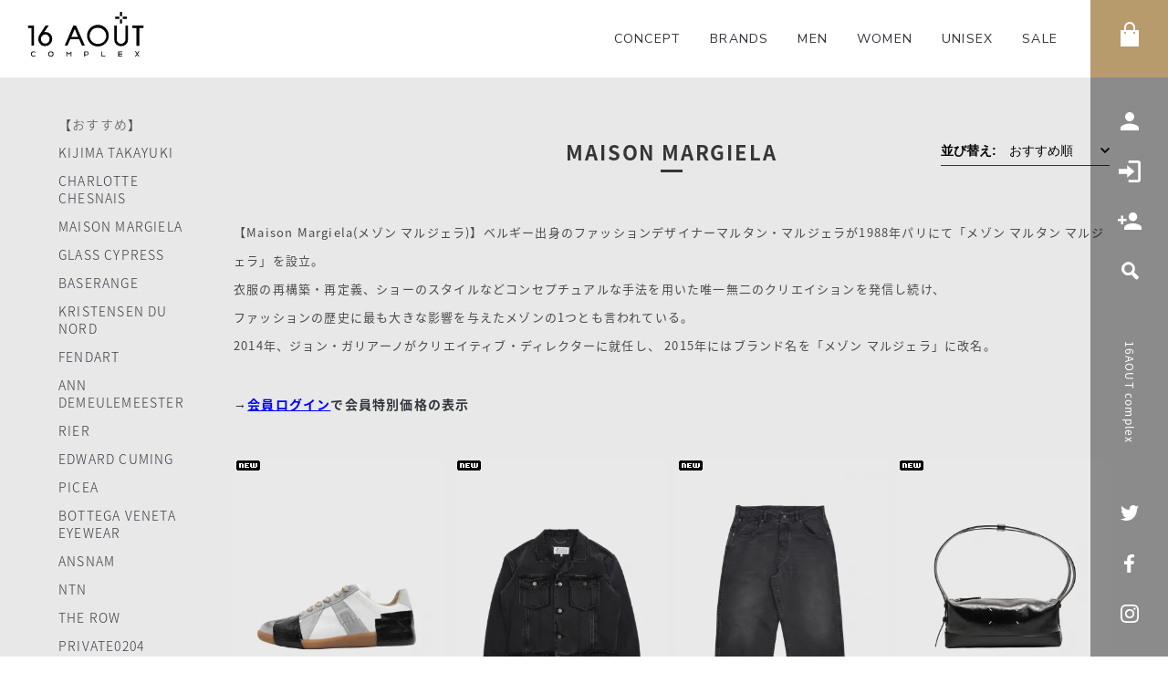

--- FILE ---
content_type: text/html; charset=EUC-JP
request_url: https://www.16aout-complex.com/?mode=cate&cbid=1980368&csid=0
body_size: 15085
content:
<!DOCTYPE html PUBLIC "-//W3C//DTD XHTML 1.0 Transitional//EN" "http://www.w3.org/TR/xhtml1/DTD/xhtml1-transitional.dtd">
<html xmlns:og="http://ogp.me/ns#" xmlns:fb="http://www.facebook.com/2008/fbml" xmlns:mixi="http://mixi-platform.com/ns#" xmlns="http://www.w3.org/1999/xhtml" xml:lang="ja" lang="ja" dir="ltr">
<head>
<meta http-equiv="content-type" content="text/html; charset=euc-jp" />
<meta http-equiv="X-UA-Compatible" content="IE=edge,chrome=1" />
<title>MAISON MARGIELA（メゾン マルジェラ）/セイズ・ウットゥ 表参道 セレクトショップ</title>
<meta name="Keywords" content="Maison Margiela,マルタン・マルジェラ,メゾンマルジェラ, ジョンガリアーノ,アーティザナル, レプリカ" />
<meta name="Description" content="【Maison Margiela(メゾン マルジェラ)】ベルギー出身のファッションデザイナーマルタン・マルジェラが1988年パリにて「メゾン マルタン マルジェラ」を設立。 衣服の再構築・再定義、ショーのスタイルなどコンセプチュアルな手法を用いた唯一無二のクリエイションを発信し続け、 ファッションの歴史に最も大きな影響を与えたメゾンの1つとも言われている。 2014年、ジョン・ガリアーノがクリエイティブ・ディレクターに就任し、 2015年にはブランド名を「メゾン マルジェラ」に改名。" />
<meta name="Author" content="" />
<meta name="Copyright" content="&amp;#169; 2016 16AOUT complex." />
<meta http-equiv="content-style-type" content="text/css" />
<meta http-equiv="content-script-type" content="text/javascript" />
<link rel="stylesheet" href="https://www.16aout-complex.com/css/framework/colormekit.css" type="text/css" />
<link rel="stylesheet" href="https://www.16aout-complex.com/css/framework/colormekit-responsive.css" type="text/css" />
<link rel="stylesheet" href="https://img20.shop-pro.jp/PA01319/536/css/11/index.css?cmsp_timestamp=20250927185930" type="text/css" />

<link rel="alternate" type="application/rss+xml" title="rss" href="https://www.16aout-complex.com/?mode=rss" />
<link rel="shortcut icon" href="https://img20.shop-pro.jp/PA01319/536/favicon.ico?cmsp_timestamp=20251009114303" />
<script type="text/javascript" src="//ajax.googleapis.com/ajax/libs/jquery/1.11.0/jquery.min.js" ></script>
<meta property="og:title" content="MAISON MARGIELA（メゾン マルジェラ）/セイズ・ウットゥ 表参道 セレクトショップ" />
<meta property="og:description" content="【Maison Margiela(メゾン マルジェラ)】ベルギー出身のファッションデザイナーマルタン・マルジェラが1988年パリにて「メゾン マルタン マルジェラ」を設立。 衣服の再構築・再定義、ショーのスタイルなどコンセプチュアルな手法を用いた唯一無二のクリエイションを発信し続け、 ファッションの歴史に最も大きな影響を与えたメゾンの1つとも言われている。 2014年、ジョン・ガリアーノがクリエイティブ・ディレクターに就任し、 2015年にはブランド名を「メゾン マルジェラ」に改名。" />
<meta property="og:url" content="https://www.16aout-complex.com?mode=cate&cbid=1980368&csid=0" />
<meta property="og:site_name" content="16AOUT COMPLEX 南青山・表参道セレクトショップ〈公式〉" />
<meta property="og:image" content="https://img20.shop-pro.jp/PA01319/536/category/1980368_0.jpg?cmsp_timestamp=20251003155529"/>
<meta name=viewport content="width=device-width, initial-scale=1">
<link rel="apple-touch-icon" href="https://img20.shop-pro.jp/PA01319/536/etc/apple_icon_black.png?cmsp_timestamp=20150815035909">

<script>
  (function(i,s,o,g,r,a,m){i['GoogleAnalyticsObject']=r;i[r]=i[r]||function(){
  (i[r].q=i[r].q||[]).push(arguments)},i[r].l=1*new Date();a=s.createElement(o),
  m=s.getElementsByTagName(o)[0];a.async=1;a.src=g;m.parentNode.insertBefore(a,m)
  })(window,document,'script','https://www.google-analytics.com/analytics.js','ga');

  ga('create', 'UA-43940357-1',  'auto', {'allowLinker': true});
  ga('require', 'linker');
  ga('linker:autoLink', ['16aout-complex.com','secure.shop-pro.jp']);
  ga('send', 'pageview');
  ga('require', 'displayfeatures');
</script>
<script>
  var Colorme = {"page":"product_list","shop":{"account_id":"PA01319536","title":"16AOUT COMPLEX \u5357\u9752\u5c71\u30fb\u8868\u53c2\u9053\u30bb\u30ec\u30af\u30c8\u30b7\u30e7\u30c3\u30d7\u3008\u516c\u5f0f\u3009"},"basket":{"total_price":0,"items":[]},"customer":{"id":null}};

  (function() {
    function insertScriptTags() {
      var scriptTagDetails = [];
      var entry = document.getElementsByTagName('script')[0];

      scriptTagDetails.forEach(function(tagDetail) {
        var script = document.createElement('script');

        script.type = 'text/javascript';
        script.src = tagDetail.src;
        script.async = true;

        if( tagDetail.integrity ) {
          script.integrity = tagDetail.integrity;
          script.setAttribute('crossorigin', 'anonymous');
        }

        entry.parentNode.insertBefore(script, entry);
      })
    }

    window.addEventListener('load', insertScriptTags, false);
  })();
</script>

<script async src="https://www.googletagmanager.com/gtag/js?id=G-G5KDNHJ0QM"></script>
<script>
  window.dataLayer = window.dataLayer || [];
  function gtag(){dataLayer.push(arguments);}
  gtag('js', new Date());
  
      gtag('config', 'G-G5KDNHJ0QM', (function() {
      var config = {};
      if (Colorme && Colorme.customer && Colorme.customer.id != null) {
        config.user_id = Colorme.customer.id;
      }
      return config;
    })());
  
  </script><script async src="https://zen.one/analytics.js"></script>
</head>
<body>
<meta name="colorme-acc-payload" content="?st=1&pt=10028&ut=1980368,0&at=PA01319536&v=20260123145601&re=&cn=3a803a7e727565878cecbd0c7dfbf5ba" width="1" height="1" alt="" /><script>!function(){"use strict";Array.prototype.slice.call(document.getElementsByTagName("script")).filter((function(t){return t.src&&t.src.match(new RegExp("dist/acc-track.js$"))})).forEach((function(t){return document.body.removeChild(t)})),function t(c){var r=arguments.length>1&&void 0!==arguments[1]?arguments[1]:0;if(!(r>=c.length)){var e=document.createElement("script");e.onerror=function(){return t(c,r+1)},e.src="https://"+c[r]+"/dist/acc-track.js?rev=3",document.body.appendChild(e)}}(["acclog001.shop-pro.jp","acclog002.shop-pro.jp"])}();</script><link rel="stylesheet" type="text/css" href="https://file001.shop-pro.jp/PA01319/536/main.css" media="screen">

<svg width="0" height="0" version="1.1" xmlns="http://www.w3.org/2000/svg" xmlns:xlink="http://www.w3.org/1999/xlink" style="position:absolute" display="none">
<defs style="display: none;">
  <symbol id="logo" viewBox="0 0 129.776 51">
    <path d="M100.606,50V44.312h4.378v.817h-3.561v1.618h3.561v.816h-3.561v1.618h3.561V50ZM22.431,47.151A2.854,2.854,0,0,1,25.412,44.3a2.854,2.854,0,1,1-.021,5.7A2.843,2.843,0,0,1,22.431,47.151Zm.871,0a2.111,2.111,0,1,0,2.111-2.071A2.043,2.043,0,0,0,23.3,47.151ZM62.69,50V44.312h2.6a2.129,2.129,0,0,1,2.285,2.146,2.162,2.162,0,0,1-2.394,2.016H63.5V50Zm.814-2.262h1.75c.988,0,1.529-.454,1.529-1.314s-.405-1.377-1.5-1.377H63.5ZM81.9,50V44.312h.818v4.869h3.568V50Zm-34.4,0V46.23h-.018l-1.93,1.582-1.934-1.676-.018,1.257V50h-.866V44.264L45.543,46.7l2.815-2.387V50Zm75.67-.033-1.419-2.115-1.416,2.115h-1.012l1.923-2.866-1.923-2.872h1.005l1.422,2.12,1.43-2.12h1L122.247,47.1l1.929,2.866ZM3.177,47.23a2.855,2.855,0,0,1,3.006-2.895,4.747,4.747,0,0,1,1.861.444v.888a3.691,3.691,0,0,0-1.874-.554,2.068,2.068,0,1,0,.036,4.134,3.675,3.675,0,0,0,1.9-.6v.839a4.061,4.061,0,0,1-1.973.475A2.788,2.788,0,0,1,3.177,47.23ZM65.82,26.742A12.1,12.1,0,1,1,77.925,38.692,11.979,11.979,0,0,1,65.82,26.742ZM69.537,23.1a8.968,8.968,0,0,0-.869,3.731,9.387,9.387,0,0,0,.869,3.8,9.382,9.382,0,0,0,17.073-.571,8.313,8.313,0,0,0,.635-3.13,9.073,9.073,0,0,0-9.289-9.106A8.869,8.869,0,0,0,69.537,23.1ZM98.458,36.51a7.406,7.406,0,0,1-2.325-5.8V15.424h2.744v15.2a5.021,5.021,0,0,0,4.945,5.093,4.893,4.893,0,0,0,4.789-5.093v-15.2h2.9V30.712a7.4,7.4,0,0,1-2.326,5.8,8.449,8.449,0,0,1-10.727,0ZM12.087,33.736a7.564,7.564,0,0,1-.764-3.141,9.775,9.775,0,0,1,1.71-5.4l6.494-9.919h3.6l-5.137,7.417a10.572,10.572,0,0,1,1.695-.153,7.345,7.345,0,0,1,7.258,7.632,7.853,7.853,0,0,1-7.776,8.119A7.582,7.582,0,0,1,12.087,33.736Zm2.246-3.451a4.994,4.994,0,0,0,4.83,5.271A4.942,4.942,0,0,0,23.925,30.5c0-2.716-1.825-5.241-4.7-5.241A4.986,4.986,0,0,0,14.333,30.285Zm106.518,7.775V18.2h-4.628V15.175h12.553V18.2h-4.63V38.059Zm-117.073-.2V18.171H0v-2.9H6.493V37.858Zm56.362-.1-3.181-7.1H47.1l-3.181,7.1H40.875L50.55,15.174h2.875l9.939,22.585ZM48.251,28.084h7.488L52.1,19.2h-.061Zm54.242-14.966V8.359h2.45v4.758Zm3.026-5.334V5.332h4.752V7.784Zm-8.353,0V5.332h4.754V7.784Zm5.328-3.025V0h2.45V4.76Z" />
  </symbol>
  <symbol id="bag" viewBox="0 0 20 27">
    <path d="M16,9V6c0-3.3-2.7-6-6-6C6.7,0,4,2.7,4,6v3H0v18h20V9H16z M6,6c0-2.2,1.8-4,4-4c2.2,0,4,1.8,4,4v3H6V6z M5,13 c-0.6,0-1-0.4-1-1c0-0.6,0.4-1,1-1s1,0.4,1,1C6,12.6,5.6,13,5,13z M15,13c-0.6,0-1-0.4-1-1c0-0.6,0.4-1,1-1s1,0.4,1,1 C16,12.6,15.6,13,15,13z" />
  </symbol>
  <symbol id="search" viewBox="0 0 15 23.4">
    <path d="M9.3,21.4l0.1-6.6c3.2-0.8,5.5-3.7,5.6-7.1c0.1-4.2-3.2-7.6-7.4-7.6C3.5-0.1,0.1,3.2,0,7.4c0,3.4,2.2,6.3,5.2,7.2l-0.1,6.6 c0,0,0,0,0,0.1c0,1.1,0.9,2.1,2.1,2.1C8.4,23.5,9.4,22.6,9.3,21.4z M3.1,7.5C3.2,5,5.2,3,7.7,3c2.5,0.1,4.5,2.1,4.5,4.6 c-0.1,2.5-2.1,4.5-4.6,4.5C4.9,12,3,10,3.1,7.5z"/>
  </symbol>
  <symbol id="user" viewBox="0 0 513 513">
    <path d="M166.5,219c-25-25-37.5-55-37.5-90s12.5-65.2,37.5-90.8s55-38.2,90-38.2s65,12.8,90,38.2S384,94,384,129s-12.5,65-37.5,90 s-55,37.5-90,37.5S191.5,244,166.5,219z M425.3,356.3C366.7,332.7,310.5,321,256.5,321s-110.2,11.8-168.8,35.2S0,410.5,0,448.5V513 h513v-64.5C513,410.5,483.7,379.7,425.3,356.3z"/>
  </symbol>
  <symbol id="facebook" viewBox="0 0 216 416">
    <path d="M216,3v66h-39.2c-30.8,0-36.5,14.8-36.5,36v47.2h73.2l-9.8,74h-63.5V416H63.8V226.3H0v-74h63.8V97.8 C63.8,34.5,102.5,0,159,0C186,0,209.2,2,216,3z"/>
  </symbol>
  <symbol id="twitter" viewBox="0 0 394 320">
    <path d="M394,38c-11,16-24.8,30.2-40.5,41.8c0.2,3.5,0.2,7,0.2,10.5C353.8,197,272.5,320,124,320c-45.8,0-88.2-13.2-124-36.2 c6.5,0.8,12.8,1,19.5,1c37.8,0,72.5-12.8,100.2-34.5c-35.5-0.8-65.2-24-75.5-56c5,0.8,10,1.2,15.2,1.2c7.2,0,14.5-1,21.2-2.8 c-37-7.5-64.8-40-64.8-79.2v-1c10.8,6,23.2,9.8,36.5,10.2c-21.8-14.5-36-39.2-36-67.2c0-15,4-28.8,11-40.8 c39.8,49,99.5,81,166.5,84.5c-1.2-6-2-12.2-2-18.5C192,36.2,228,0,272.8,0c23.2,0,44.2,9.8,59,25.5C350,22,367.5,15.2,383,6 c-6,18.8-18.8,34.5-35.5,44.5C363.8,48.8,379.5,44.2,394,38z"/>
  </symbol>
  <symbol id="instagram" viewBox="0 0 384 384">
    <path d="M256,192c0-35.2-28.8-64-64-64s-64,28.8-64,64s28.8,64,64,64S256,227.2,256,192z M290.5,192c0,54.5-44,98.5-98.5,98.5 s-98.5-44-98.5-98.5s44-98.5,98.5-98.5S290.5,137.5,290.5,192z M317.5,89.5c0,12.8-10.2,23-23,23s-23-10.2-23-23s10.2-23,23-23 S317.5,76.8,317.5,89.5z M192,34.5c-28,0-88-2.2-113.2,7.8c-8.8,3.5-15.2,7.8-22,14.5s-11,13.2-14.5,22C32.2,104,34.5,164,34.5,192 s-2.2,88,7.8,113.2c3.5,8.8,7.8,15.2,14.5,22s13.2,11,22,14.5c25.2,10,85.2,7.8,113.2,7.8s88,2.2,113.2-7.8 c8.8-3.5,15.2-7.8,22-14.5s11-13.2,14.5-22c10-25.2,7.8-85.2,7.8-113.2s2.2-88-7.8-113.2c-3.5-8.8-7.8-15.2-14.5-22 s-13.2-11-22-14.5C280,32.2,220,34.5,192,34.5z M384,192c0,26.5,0.2,52.8-1.2,79.2c-1.5,30.8-8.5,58-31,80.5s-49.8,29.5-80.5,31 c-26.5,1.5-52.8,1.2-79.2,1.2s-52.8,0.2-79.2-1.2c-30.8-1.5-58-8.5-80.5-31S2.8,302,1.2,271.2C-0.2,244.8,0,218.5,0,192 s-0.2-52.8,1.2-79.2c1.5-30.8,8.5-58,31-80.5S82,2.8,112.8,1.2C139.2-0.2,165.5,0,192,0s52.8-0.2,79.2,1.2c30.8,1.5,58,8.5,80.5,31 s29.5,49.8,31,80.5C384.2,139.2,384,165.5,384,192z"/>
  </symbol>
  <symbol id="nav" viewBox="0 0 237 384">
    <path d="M45,0l192,192L45,384L0,339l147-147L0,45L45,0z"/>
  </symbol>
  <symbol id="more" viewBox="0 0 4 18">
    <path id="合体_1" class="st0" d="M0,16c0-1.1,0.9-2,2-2s2,0.9,2,2s-0.9,2-2,2S0,17.1,0,16z M0,9c0-1.1,0.9-2,2-2s2,0.9,2,2 s-0.9,2-2,2S0,10.1,0,9z M0,2c0-1.1,0.9-2,2-2s2,0.9,2,2S3.1,4,2,4S0,3.1,0,2z"/>
  </symbol>
  <symbol id="login" viewBox="0 0 576 576">
    <path d="M416,288L224,128v96H0v128h224v96L416,288z M512,512H256v64h256c35.2,0,64-28.8,64-64V64c0-35.2-28.8-64-64-64H256v64h256 V512z"/>
  </symbol>
  <symbol id="logout" viewBox="0 0 576 576">
    <path d="M576,288L384,128v96H160v128h224v96L576,288z M64,64h256V0H64C28.8,0,0,28.8,0,64v448c0,35.2,28.8,64,64,64h256v-64H64V64z" />
  </symbol>
  <symbol id="signin" viewBox="0 0 705 513">
    <path d="M448.5,321c54,0,110.2,11.8,168.8,35.2s87.8,54.2,87.8,92.2V513H192v-64.5c0-38,29.2-68.8,87.8-92.2S394.5,321,448.5,321z M160.5,192h96v64.5h-96v96H96v-96H0V192h96V96h64.5V192z M448.5,256.5c-35,0-65-12.5-90-37.5S321,164,321,129s12.5-65.2,37.5-90.8 s55-38.2,90-38.2s65,12.8,90,38.2S576,94,576,129s-12.5,65-37.5,90S483.5,256.5,448.5,256.5z"/>
  </symbol>
</defs>
</svg>

<div id="app">

  <reveal width="240" class="is-hidden-desktop">
    <div class="menu-logo">
      <a href="./">
        <svg class="logo" x="0" y="0">
          <use xlink:href="#logo"></use>
        </svg>
      </a>
    </div>
    <ul>
      <li class="heading">Main Menu</li>
      <li>
        <a href="./?mode=f3"><span style="font-size:small;">CONCEPT</span></a>
      </li>
      <li>
        <a href="./?mode=f9"><span style="font-size:small;">BRAND</span></a>
      </li>
      <li>
        <a href="./?mode=grp&gid=1198235&sort=n"><span style="font-size:small;">MEN</span></a>
      </li>
      <li>
        <a href="./?mode=grp&gid=1198236&sort=n"><span style="font-size:small;">WOMEN</span></a>
      </li>
      <li>
        <a href="./?mode=grp&gid=2340366&sort=n"><span style="font-size:small;">UNISEX</span></a>
      </li>
      <li>
        <a href="./?mode=grp&gid=3121865&sort=n"><span style="font-size:small;">SALE</span></a>
      </li>
    </ul>
    <ul>
      <li class="heading">OUR INFORMATION</li>
      <li>
        <a href="./?mode=f1">店舗情報</a>
      </li>
      <li>
        <a href="./?mode=sk">インフォメーション</a>
      </li>
      <li>
        <a href="https://16aout-complex.shop-pro.jp/customer/inquiries/new">お問い合わせ</a>
      </li>
      <li>
        <a href="./?mode=f5">リクルート</a>
      </li>
      <li>
        <a href="http://blog.16aout-complex.com/?_ga=2.35194337.1563404659.1580394657-1546153839.1580394657">STAFF BLOG</a>
      </li>
    </ul>
    <ul>
      <li class="heading">SHOPPING GUIDE</li>
                        <li>
            <a href="https://www.16aout-complex.com/?mode=login&shop_back_url=https%3A%2F%2Fwww.16aout-complex.com%2F">ログイン</a>
          </li>
                    <li>
            <a href="https://www.16aout-complex.com/customer/signup/new">新規会員登録(MEMBER SHIP)</a>
          </li>
                              <li>
        <a href="https://www.16aout-complex.com/?mode=myaccount">アカウントの管理</a>
      </li>
      <li>
        <a href="https://www.16aout-complex.com/?mode=sk#payment">お支払いについて</a>
      </li>
      <li>
        <a href="https://www.16aout-complex.com/?mode=sk#info">特定商取引法にもとづく表記</a>
      </li>
      <li>
        <a href="https://www.16aout-complex.com/?mode=privacy">Privacy Policy</a>
      </li>
    </ul>
    <ul>
      <li class="heading">sns</li>
      <li>
        <ul class="sns-list">
          <li>
            <a class="twitter" href="https://twitter.com/16AOUTcomplex" target="_blank" ref="sidebar-twitter">
              <svg x="0" y="0">
                <use xlink:href="#twitter"></use>
              </svg>
            </a>
          </li>
          <li>
            <a class="facebook" href="https://www.facebook.com/16AOUTcomplex0816/" target="_blank" ref="sidebar-facebook">
              <svg x="0" y="0">
                <use xlink:href="#facebook"></use>
              </svg>
            </a>
          </li>
          <li>
            <a class="instagram" href="https://www.instagram.com/16aout_complex/" target="_blank" ref="sidebar-instagram">
              <svg x="0" y="0">
                <use xlink:href="#instagram"></use>
              </svg>
            </a>
          </li>
        </ul>
      </li>
    </ul>

  </reveal>

  <transition name="fade">
    <loading v-if="!isLoaded" key="loading" />
  </transition>

  <main id="page-wrap">

    <div id="header" class="nav-main">
      <div class="level is-mobile">
        <div class="level-left">
          <div class="level-item brand-id">
            <a href="./">
              <svg class="logo" x="0" y="0">
                <use xlink:href="#logo"></use>
              </svg>
            </a>
          </div>
        </div>
        <div class="level-right is-hidden-touch">
          <div class="leve-item"><a class="nav-item" href="./?mode=f3">CONCEPT</a></div>
          <div class="leve-item"><a class="nav-item" href="./?mode=f9">BRANDS</a></div>
					<div class="leve-item"><a class="nav-item" href="./?mode=grp&gid=1198235&sort=n">MEN</a></div>
          <div class="leve-item"><a class="nav-item" href="./?mode=grp&gid=1198236&sort=n">WOMEN</a></div>
          <div class="leve-item"><a class="nav-item" href="./?mode=grp&gid=2340366&sort=n">UNISEX</a></div>
          <div class="leve-item"><a class="nav-item" href="./?mode=grp&gid=3121865&sort=n">SALE</a></div>		
					</div>
      </div>
    </div>

    <div class="sidebar">
      <div class="group">
        <div class="side-item is-square">
          <a class="bag" href="https://www.16aout-complex.com/cart/proxy/basket?shop_id=PA01319536&shop_domain=16aout-complex.com" ref="sidebar-bag">
            <svg x="0" y="0">
              <use xlink:href="#bag"></use>
            </svg>
          </a>
                                      </div>
        <div class="side-item is-hidden-touch">
          <a class="user" href="https://www.16aout-complex.com/?mode=myaccount" ref="sidebar-user">
            <svg x="0" y="0">
              <use xlink:href="#user"></use>
            </svg>
          </a>
        </div>
                              <div class="side-item is-hidden-touch">
              <a href="https://www.16aout-complex.com/?mode=login&shop_back_url=https%3A%2F%2Fwww.16aout-complex.com%2F" class="login" ref="sidebar-login">
                <svg x="0" y="0">
                  <use xlink:href="#login"></use>
                </svg>
              </a>
            </div>
                        <div class="side-item is-hidden-touch">
              <a href="https://www.16aout-complex.com/customer/signup/new" class="signin" ref="sidebar-signin">
                <svg x="0" y="0">
                  <use xlink:href="#signin"></use>
                </svg>
              </a>
            </div>
                                      <div class="side-item">
          <span class="search" @click="modalSearchOpen" ref="sidebar-search">
            <svg x="0" y="0">
              <use xlink:href="#search"></use>
            </svg>
          </span>
        </div>
      </div>

      <div class="group is-hidden-touch">
        <div class="side-item is-free">
          <span class="brand">16AOUT complex</span>
        </div>
      </div>

      <div class="group is-hidden-touch">
        <div class="side-item">
          <a class="twitter" href="https://twitter.com/16AOUTcomplex" target="_blank" ref="sidebar-twitter">
            <svg x="0" y="0">
              <use xlink:href="#twitter"></use>
            </svg>
          </a>
        </div>
        <div class="side-item">
          <a class="facebook" href="https://www.facebook.com/16AOUTcomplex0816/" target="_blank" ref="sidebar-facebook">
            <svg x="0" y="0">
              <use xlink:href="#facebook"></use>
            </svg>
          </a>
        </div>
        <div class="side-item">
          <a class="instagram" href="https://www.instagram.com/16aout_complex/" target="_blank" ref="sidebar-instagram">
            <svg x="0" y="0">
              <use xlink:href="#instagram"></use>
            </svg>
          </a>
        </div>
      </div>
    </div>
    
    
    <div id="container" class="layout_container">
      <div class="section items">
  <div class="container">
    <div class="columns is-multiline is-gapless">
      <div class="column is-2-desktop is-12-tablet">
        <div id="nav-side-parent" ref="nav-side-parent">
          <div id="nav-cat-and-brand" class="nav-cat-and-brand" ref="nav-cat-and-brand">

            <ul class="nav-side is-hidden-desktop">
              <li class="title">並び替え</li>
              <li>
                                <svg x="0" y="0" @click="modalMenuOpen">
                  <use xlink:href="#nav"></use>
                </svg>
                <span class="selected">おすすめ順</span>
                              </li>
              <li>
                                <a href="?mode=cate&cbid=1980368&csid=0&sort=p">価格順</a>
                              </li>
              <li>
                                <a href="?mode=cate&cbid=1980368&csid=0&sort=n">新着順</a>
                              </li>
            </ul>

            

            <ul class="nav-side">
              <li class=>【おすすめ】</li>
                            <li><a href="https://www.16aout-complex.com/?mode=cate&cbid=2081135&csid=0&sort=n">KIJIMA TAKAYUKI</a></li>
                            <li><a href="https://www.16aout-complex.com/?mode=cate&cbid=2930941&csid=0&sort=n">CHARLOTTE CHESNAIS</a></li>
                            <li><a href="https://www.16aout-complex.com/?mode=cate&cbid=1980368&csid=0&sort=n">MAISON MARGIELA</a></li>
                            <li><a href="https://www.16aout-complex.com/?mode=cate&cbid=2948819&csid=0&sort=n">GLASS CYPRESS </a></li>
                            <li><a href="https://www.16aout-complex.com/?mode=cate&cbid=2844943&csid=0&sort=n">BASERANGE</a></li>
                            <li><a href="https://www.16aout-complex.com/?mode=cate&cbid=2333055&csid=0&sort=n">KRISTENSEN DU NORD</a></li>
                            <li><a href="https://www.16aout-complex.com/?mode=cate&cbid=2758466&csid=0&sort=n">FENDART</a></li>
                            <li><a href="https://www.16aout-complex.com/?mode=cate&cbid=2918572&csid=0&sort=n">ANN DEMEULEMEESTER</a></li>
                            <li><a href="https://www.16aout-complex.com/?mode=cate&cbid=2926817&csid=0&sort=n">RIER</a></li>
                            <li><a href="https://www.16aout-complex.com/?mode=cate&cbid=2969268&csid=0&sort=n">EDWARD CUMING</a></li>
                            <li><a href="https://www.16aout-complex.com/?mode=cate&cbid=2887659&csid=0&sort=n">PICEA</a></li>
                            <li><a href="https://www.16aout-complex.com/?mode=cate&cbid=2909322&csid=0&sort=n">BOTTEGA VENETA EYEWEAR</a></li>
                            <li><a href="https://www.16aout-complex.com/?mode=cate&cbid=2860063&csid=0&sort=n">ANSNAM</a></li>
                            <li><a href="https://www.16aout-complex.com/?mode=cate&cbid=2861757&csid=0&sort=n">NTN</a></li>
                            <li><a href="https://www.16aout-complex.com/?mode=cate&cbid=2810309&csid=0&sort=n">THE ROW</a></li>
                            <li><a href="https://www.16aout-complex.com/?mode=cate&cbid=2967780&csid=0&sort=n">PRIVATE0204</a></li>
                            <li><a href="https://www.16aout-complex.com/?mode=cate&cbid=2967551&csid=0&sort=n">SONO</a></li>
                            <li><a href="https://www.16aout-complex.com/?mode=cate&cbid=2584449&csid=0&sort=n">BRUNELLO CUCINELLI</a></li>
                            <li><a href="https://www.16aout-complex.com/?mode=cate&cbid=2785112&csid=0&sort=n">【Archives brand】</a></li>
                            <li><a href="https://www.16aout-complex.com/?mode=cate&cbid=2744064&csid=0&sort=n">EXTREME CASHMERE</a></li>
                            <li><a href="https://www.16aout-complex.com/?mode=cate&cbid=2885140&csid=0&sort=n">GOOD SQUISH</a></li>
                            <li><a href="https://www.16aout-complex.com/?mode=cate&cbid=2615343&csid=0&sort=n">TOMWOOD </a></li>
                            <li><a href="https://www.16aout-complex.com/?mode=cate&cbid=2819119&csid=0&sort=n">COTTLE</a></li>
                            <li><a href="https://www.16aout-complex.com/?mode=cate&cbid=2948505&csid=0&sort=n">AUTRY</a></li>
                            <li><a href="https://www.16aout-complex.com/?mode=cate&cbid=2968604&csid=0&sort=n">BASERANGE /SALE</a></li>
                            <li><a href="https://www.16aout-complex.com/?mode=cate&cbid=2968609&csid=0&sort=n">BRUNELLO CUCINELLI / SALE</a></li>
                            <li><a href="https://www.16aout-complex.com/?mode=cate&cbid=2968607&csid=0&sort=n">GLASS CYPRESS / SALE</a></li>
                            <li><a href="https://www.16aout-complex.com/?mode=cate&cbid=2968606&csid=0&sort=n">KIJIMA TAKAYUKI / SALE</a></li>
                            <li><a href="https://www.16aout-complex.com/?mode=cate&cbid=2968602&csid=0&sort=n">KRISTENSEN DU NORD / SALE</a></li>
                            <li><a href="https://www.16aout-complex.com/?mode=cate&cbid=2968603&csid=0&sort=n">MAISON MARGIELA / SALE</a></li>
                            <li><a href="https://www.16aout-complex.com/?mode=cate&cbid=2968605&csid=0&sort=n">NTN / SALE</a></li>
                            <li><a href="https://www.16aout-complex.com/?mode=cate&cbid=2680491&csid=0&sort=n">CLINQ</a></li>
                            <li><a href="https://www.16aout-complex.com/?mode=cate&cbid=2968608&csid=0&sort=n">RIER / SALE</a></li>
                            <li><a href="https://www.16aout-complex.com/?mode=cate&cbid=2777620&csid=0&sort=n">MERYLL ROGGE</a></li>
                            <li><a href="https://www.16aout-complex.com/?mode=cate&cbid=2877764&csid=0&sort=n">PETER DO</a></li>
                            <li><a href="https://www.16aout-complex.com/?mode=cate&cbid=2695724&csid=0&sort=n">SIMONE WILD</a></li>
                            <li><a href="https://www.16aout-complex.com/?mode=cate&cbid=2584446&csid=0&sort=n">FARIS</a></li>
                            <li><a href="https://www.16aout-complex.com/?mode=cate&cbid=2613338&csid=0&sort=n">YASMINE ESLAMI</a></li>
                            <li><a href="https://www.16aout-complex.com/?mode=cate&cbid=2915756&csid=0&sort=n">LALO</a></li>
                          </ul>
          </div>
        </div>
      </div>
      <div class="column is-10-desktop is-12-tablet">
        <header class="title-container">
          <h2 class="title has-max-width">
                          MAISON MARGIELA
                      </h2>
        </header>
        <div class="moreOptions is-hidden-desktop">
          <svg x="0" y="0" @click="modalMenuOpen">
            <use xlink:href="#more"></use>
          </svg>
        </div>

        <div class="dropdown is-hoverable is-hidden-touch">
          <div class="dropdown-trigger">
            <button class="selector" aria-haspopup="true" aria-controls="dropdown-menu4">
              <span class="current-order">
                おすすめ順
                              </span>
              <svg x="0" y="0">
                <use xlink:href="#nav"></use>
              </svg>
            </button>
          </div>
          <div class="dropdown-menu" role="menu">
            <div class="dropdown-content">
              <div class="dropdown-item">
                                <span class="selected">おすすめ順</span>
                              </div>
              <hr class="dropdown-divider">
              <div class="dropdown-item">
                                <a href="?mode=cate&cbid=1980368&csid=0&sort=p">価格順</a>
                              </div>
              <hr class="dropdown-divider">
              <div class="dropdown-item">
                                <a href="?mode=cate&cbid=1980368&csid=0&sort=n">新着順</a>
                              </div>
            </div>
          </div>
        </div>

        <div class="free-space content">
                                <div class="product-list__freespace clearfix section__block"><span style="font-size:small;">【Maison Margiela(メゾン マルジェラ)】ベルギー出身のファッションデザイナーマルタン・マルジェラが1988年パリにて「メゾン マルタン マルジェラ」を設立。<br>
衣服の再構築・再定義、ショーのスタイルなどコンセプチュアルな手法を用いた唯一無二のクリエイションを発信し続け、<br>
ファッションの歴史に最も大きな影響を与えたメゾンの1つとも言われている。<br>
2014年、ジョン・ガリアーノがクリエイティブ・ディレクターに就任し、
2015年にはブランド名を「メゾン マルジェラ」に改名。</span><br><br>
<a href="https://www.16aout-complex.com/customer/login"><strong>→<span style="color:#0000FF"><u>会員ログイン</u></span>で会員特別価格の表示</strong></a></div>
          
                    
                            </div>
        <div class="columns is-multiline is-mobile">
                    <div class="column is-3-tablet is-6-mobile">
            <div class="card">
              <div class="card-image">
                <figure class="image limit-height">
                  <a href="?pid=190069513">
                                          <img src="https://img20.shop-pro.jp/PA01319/536/product/190069513_th.jpg?cmsp_timestamp=20260110173905" class="prd_lst_img" alt="&lt;img class=&#039;new_mark_img1&#039; src=&#039;https://img.shop-pro.jp/img/new/icons8.gif&#039; style=&#039;border:none;display:inline;margin:0px;padding:0px;width:auto;&#039; /&gt;メゾンマルジェラ U26S-MMM-SE12P &quot;Taped REPLICA Sneakers&quot; WHITE" />
                                      </a>
                </figure>
              </div>
              <div class="card-content">
                <div class="content">

                  <item-category
                    url="?pid=190069513"
                  ></item-category>

                  <a href="?pid=190069513"><span class="name-item"><img class='new_mark_img1' src='https://img.shop-pro.jp/img/new/icons8.gif' style='border:none;display:inline;margin:0px;padding:0px;width:auto;' />メゾンマルジェラ U26S-MMM-SE12P "Taped REPLICA Sneakers" WHITE</span></a>

                  
                                                                                                                                                                                                                        
                                    
                  
                  

                                    
                  

                  <item-price
                    url='?pid=190069513'
                                        price='&yen;132,000(税込)'
                                      ></item-price>

                  
                </div>
              </div>
            </div>
          </div>
                    <div class="column is-3-tablet is-6-mobile">
            <div class="card">
              <div class="card-image">
                <figure class="image limit-height">
                  <a href="?pid=190069712">
                                          <img src="https://img20.shop-pro.jp/PA01319/536/product/190069712_th.jpg?cmsp_timestamp=20260110175528" class="prd_lst_img" alt="&lt;img class=&#039;new_mark_img1&#039; src=&#039;https://img.shop-pro.jp/img/new/icons8.gif&#039; style=&#039;border:none;display:inline;margin:0px;padding:0px;width:auto;&#039; /&gt;メゾンマルジェラ U26S-MMM-BL13P &quot;Washed Denim Jacket&quot; BLACK" />
                                      </a>
                </figure>
              </div>
              <div class="card-content">
                <div class="content">

                  <item-category
                    url="?pid=190069712"
                  ></item-category>

                  <a href="?pid=190069712"><span class="name-item"><img class='new_mark_img1' src='https://img.shop-pro.jp/img/new/icons8.gif' style='border:none;display:inline;margin:0px;padding:0px;width:auto;' />メゾンマルジェラ U26S-MMM-BL13P "Washed Denim Jacket" BLACK</span></a>

                  
                                                                                                                                                                                                                        
                                    
                  
                  

                                    
                  

                  <item-price
                    url='?pid=190069712'
                                        price='&yen;268,400(税込)'
                                      ></item-price>

                  
                </div>
              </div>
            </div>
          </div>
                    <div class="column is-3-tablet is-6-mobile">
            <div class="card">
              <div class="card-image">
                <figure class="image limit-height">
                  <a href="?pid=190069771">
                                          <img src="https://img20.shop-pro.jp/PA01319/536/product/190069771_th.jpg?cmsp_timestamp=20260110180607" class="prd_lst_img" alt="&lt;img class=&#039;new_mark_img1&#039; src=&#039;https://img.shop-pro.jp/img/new/icons8.gif&#039; style=&#039;border:none;display:inline;margin:0px;padding:0px;width:auto;&#039; /&gt;メゾンマルジェラ U26S-MMM-JN14P &quot;Straight Leg Cropped Jeans&quot; BLACK" />
                                      </a>
                </figure>
              </div>
              <div class="card-content">
                <div class="content">

                  <item-category
                    url="?pid=190069771"
                  ></item-category>

                  <a href="?pid=190069771"><span class="name-item"><img class='new_mark_img1' src='https://img.shop-pro.jp/img/new/icons8.gif' style='border:none;display:inline;margin:0px;padding:0px;width:auto;' />メゾンマルジェラ U26S-MMM-JN14P "Straight Leg Cropped Jeans" BLACK</span></a>

                  
                                                                                                                                                                                                                        
                                    
                  
                  

                                    
                  

                  <item-price
                    url='?pid=190069771'
                                        price='&yen;162,800(税込)'
                                      ></item-price>

                  
                </div>
              </div>
            </div>
          </div>
                    <div class="column is-3-tablet is-6-mobile">
            <div class="card">
              <div class="card-image">
                <figure class="image limit-height">
                  <a href="?pid=190069877">
                                          <img src="https://img20.shop-pro.jp/PA01319/536/product/190069877_th.jpg?cmsp_timestamp=20260110182758" class="prd_lst_img" alt="&lt;img class=&#039;new_mark_img1&#039; src=&#039;https://img.shop-pro.jp/img/new/icons8.gif&#039; style=&#039;border:none;display:inline;margin:0px;padding:0px;width:auto;&#039; /&gt;メゾンマルジェラ U26S-MMM-BG15P &quot;Glossy leather Baguette bag&quot; BLACK" />
                                      </a>
                </figure>
              </div>
              <div class="card-content">
                <div class="content">

                  <item-category
                    url="?pid=190069877"
                  ></item-category>

                  <a href="?pid=190069877"><span class="name-item"><img class='new_mark_img1' src='https://img.shop-pro.jp/img/new/icons8.gif' style='border:none;display:inline;margin:0px;padding:0px;width:auto;' />メゾンマルジェラ U26S-MMM-BG15P "Glossy leather Baguette bag" BLACK</span></a>

                  
                                                                                                                                                                                                                        
                                    
                  
                  

                                    
                  

                  <item-price
                    url='?pid=190069877'
                                        price='&yen;253,000(税込)'
                                      ></item-price>

                  
                </div>
              </div>
            </div>
          </div>
                    <div class="column is-3-tablet is-6-mobile">
            <div class="card">
              <div class="card-image">
                <figure class="image limit-height">
                  <a href="?pid=190070203">
                                          <img src="https://img20.shop-pro.jp/PA01319/536/product/190070203_th.jpg?cmsp_timestamp=20260110192641" class="prd_lst_img" alt="&lt;img class=&#039;new_mark_img1&#039; src=&#039;https://img.shop-pro.jp/img/new/icons8.gif&#039; style=&#039;border:none;display:inline;margin:0px;padding:0px;width:auto;&#039; /&gt;メゾンマルジェラ U26S-MMM-TS11P &quot;Cotton Varsity T-Shirt
&quot; RED" />
                                      </a>
                </figure>
              </div>
              <div class="card-content">
                <div class="content">

                  <item-category
                    url="?pid=190070203"
                  ></item-category>

                  <a href="?pid=190070203"><span class="name-item"><img class='new_mark_img1' src='https://img.shop-pro.jp/img/new/icons8.gif' style='border:none;display:inline;margin:0px;padding:0px;width:auto;' />メゾンマルジェラ U26S-MMM-TS11P "Cotton Varsity T-Shirt
" RED</span></a>

                  
                                                                                                                                                                                                                        
                                    
                  
                  

                                    
                  

                  <item-price
                    url='?pid=190070203'
                                        price='&yen;88,000(税込)'
                                      ></item-price>

                  
                </div>
              </div>
            </div>
          </div>
                    <div class="column is-3-tablet is-6-mobile">
            <div class="card">
              <div class="card-image">
                <figure class="image limit-height">
                  <a href="?pid=187561683">
                                          <img src="https://img20.shop-pro.jp/PA01319/536/product/187561683_th.jpg?cmsp_timestamp=20250711172500" class="prd_lst_img" alt="メゾンマルジェラ U25A-MMM-BG10 &quot;Chain Wallet Bag&quot; BLACK" />
                                      </a>
                </figure>
              </div>
              <div class="card-content">
                <div class="content">

                  <item-category
                    url="?pid=187561683"
                  ></item-category>

                  <a href="?pid=187561683"><span class="name-item">メゾンマルジェラ U25A-MMM-BG10 "Chain Wallet Bag" BLACK</span></a>

                  
                                                                                                                                                                                                                        
                                    
                  
                  

                                    
                  

                  <item-price
                    url='?pid=187561683'
                                        price='&yen;108,240(税込)'
                                      ></item-price>

                  									                       <span class="tag is-danger is-strong">20%Off</span>
                  									     
                </div>
              </div>
            </div>
          </div>
                    <div class="column is-3-tablet is-6-mobile">
            <div class="card">
              <div class="card-image">
                <figure class="image limit-height">
                  <a href="?pid=187568479">
                                          <img src="https://img20.shop-pro.jp/PA01319/536/product/187568479_th.jpg?cmsp_timestamp=20250712144735" class="prd_lst_img" alt="メゾンマルジェラ U25A-MMM-PT18 &quot;Belted Wool Trousers&quot; BLACK" />
                                      </a>
                </figure>
              </div>
              <div class="card-content">
                <div class="content">

                  <item-category
                    url="?pid=187568479"
                  ></item-category>

                  <a href="?pid=187568479"><span class="name-item">メゾンマルジェラ U25A-MMM-PT18 "Belted Wool Trousers" BLACK</span></a>

                  
                                                                                                                                                                                                                        
                                    
                  
                  

                                    
                  

                  <item-price
                    url='?pid=187568479'
                                        price='&yen;100,320(税込)'
                                      ></item-price>

                  									                       <span class="tag is-danger is-strong">60%Off</span>
                  									     
                </div>
              </div>
            </div>
          </div>
                    <div class="column is-3-tablet is-6-mobile">
            <div class="card">
              <div class="card-image">
                <figure class="image limit-height">
                  <a href="?pid=187803788">
                                          <img src="https://img20.shop-pro.jp/PA01319/536/product/187803788_th.jpg?cmsp_timestamp=20250807174440" class="prd_lst_img" alt="メゾンマルジェラ U25A-MMM-BG09 &quot;Glam Slam Embroidery Tote Mini&quot; BLACK" />
                                      </a>
                </figure>
              </div>
              <div class="card-content">
                <div class="content">

                  <item-category
                    url="?pid=187803788"
                  ></item-category>

                  <a href="?pid=187803788"><span class="name-item">メゾンマルジェラ U25A-MMM-BG09 "Glam Slam Embroidery Tote Mini" BLACK</span></a>

                  
                                                                                                                                                                                                                        
                                    
                  
                  

                                    
                  

                  <item-price
                    url='?pid=187803788'
                                        price='&yen;234,850(税込)'
                                      ></item-price>

                  									                       <span class="tag is-danger is-strong">30%Off</span>
                  									     
                </div>
              </div>
            </div>
          </div>
                    <div class="column is-3-tablet is-6-mobile">
            <div class="card">
              <div class="card-image">
                <figure class="image limit-height">
                  <a href="?pid=187803999">
                                          <img src="https://img20.shop-pro.jp/PA01319/536/product/187803999_th.jpg?cmsp_timestamp=20250807173038" class="prd_lst_img" alt="メゾンマルジェラ U25A-MMM-HT16&quot;Riding Cap&quot; BLACK" />
                                      </a>
                </figure>
              </div>
              <div class="card-content">
                <div class="content">

                  <item-category
                    url="?pid=187803999"
                  ></item-category>

                  <a href="?pid=187803999"><span class="name-item">メゾンマルジェラ U25A-MMM-HT16"Riding Cap" BLACK</span></a>

                  
                                                                                                                                                                                                                        
                                    
                  
                  

                                    
                  

                  <item-price
                    url='?pid=187803999'
                                        price='&yen;56,760(税込)'
                                      ></item-price>

                  									                       <span class="tag is-danger is-strong">40%Off</span>
                  									     
                </div>
              </div>
            </div>
          </div>
                    <div class="column is-3-tablet is-6-mobile">
            <div class="card">
              <div class="card-image">
                <figure class="image limit-height">
                  <a href="?pid=187968856">
                                          <img src="https://img20.shop-pro.jp/PA01319/536/product/187968856_th.jpg?cmsp_timestamp=20250813193744" class="prd_lst_img" alt="メゾンマルジェラ U25A-MMM-BG13 &quot;5AC Loved To Death East West MEDIUM&quot; LEOPARD" />
                                      </a>
                </figure>
              </div>
              <div class="card-content">
                <div class="content">

                  <item-category
                    url="?pid=187968856"
                  ></item-category>

                  <a href="?pid=187968856"><span class="name-item">メゾンマルジェラ U25A-MMM-BG13 "5AC Loved To Death East West MEDIUM" LEOPARD</span></a>

                  
                                                                                                                                                                                                                        
                                    
                  
                  

                                    
                  

                  <item-price
                    url='?pid=187968856'
                                        price='&yen;339,570(税込)'
                                      ></item-price>

                  									                       <span class="tag is-danger is-strong">30%Off</span>
                  									     
                </div>
              </div>
            </div>
          </div>
                    <div class="column is-3-tablet is-6-mobile">
            <div class="card">
              <div class="card-image">
                <figure class="image limit-height">
                  <a href="?pid=187968920">
                                          <img src="https://img20.shop-pro.jp/PA01319/536/product/187968920_th.jpg?cmsp_timestamp=20250812194558" class="prd_lst_img" alt="メゾンマルジェラ U25A-MMM-BG12 &quot;Grain Leather Hand Bag&quot; BLACK" />
                                      </a>
                </figure>
              </div>
              <div class="card-content">
                <div class="content">

                  <item-category
                    url="?pid=187968920"
                  ></item-category>

                  <a href="?pid=187968920"><span class="name-item">メゾンマルジェラ U25A-MMM-BG12 "Grain Leather Hand Bag" BLACK</span></a>

                  
                                                                                                                                                                                                                        
                                    
                  
                  

                                    
                  

                  <item-price
                    url='?pid=187968920'
                                        price='&yen;260,260(税込)'
                                      ></item-price>

                  									                       <span class="tag is-danger is-strong">30%Off</span>
                  									     
                </div>
              </div>
            </div>
          </div>
                    <div class="column is-3-tablet is-6-mobile">
            <div class="card">
              <div class="card-image">
                <figure class="image limit-height">
                  <a href="?pid=188725276">
                                          <img src="https://img20.shop-pro.jp/PA01319/536/product/188725276_th.jpg?cmsp_timestamp=20251002175710" class="prd_lst_img" alt="メゾンマルジェラ U25A-MMM-TS08 &quot;Varsity T-shirt&quot; PURPLE" />
                                      </a>
                </figure>
              </div>
              <div class="card-content">
                <div class="content">

                  <item-category
                    url="?pid=188725276"
                  ></item-category>

                  <a href="?pid=188725276"><span class="name-item">メゾンマルジェラ U25A-MMM-TS08 "Varsity T-shirt" PURPLE</span></a>

                  
                                                                                                                                                                                                                        
                                    
                  
                  

                                    
                  

                  <item-price
                    url='?pid=188725276'
                                        price='&yen;49,720(税込)'
                                      ></item-price>

                  									                       <span class="tag is-danger is-strong">60%Off</span>
                  									     
                </div>
              </div>
            </div>
          </div>
                    <div class="column is-3-tablet is-6-mobile">
            <div class="card">
              <div class="card-image">
                <figure class="image limit-height">
                  <a href="?pid=189649389">
                                          <img src="https://img20.shop-pro.jp/PA01319/536/product/189649389_th.jpg?cmsp_timestamp=20251203155011" class="prd_lst_img" alt="&lt;img class=&#039;new_mark_img1&#039; src=&#039;https://img.shop-pro.jp/img/new/icons8.gif&#039; style=&#039;border:none;display:inline;margin:0px;padding:0px;width:auto;&#039; /&gt;メゾンマルジェラ U25A-MMM-BL06 &quot;Reversible Quilted Vest&quot; KHAKI / NAVY" />
                                      </a>
                </figure>
              </div>
              <div class="card-content">
                <div class="content">

                  <item-category
                    url="?pid=189649389"
                  ></item-category>

                  <a href="?pid=189649389"><span class="name-item"><img class='new_mark_img1' src='https://img.shop-pro.jp/img/new/icons8.gif' style='border:none;display:inline;margin:0px;padding:0px;width:auto;' />メゾンマルジェラ U25A-MMM-BL06 "Reversible Quilted Vest" KHAKI / NAVY</span></a>

                  
                                                                                                                                                                                                                        
                                    
                  
                  

                                    
                  

                  <item-price
                    url='?pid=189649389'
                                        price='&yen;314,600(税込)'
                                      ></item-price>

                  
                </div>
              </div>
            </div>
          </div>
                    <div class="column is-3-tablet is-6-mobile">
            <div class="card">
              <div class="card-image">
                <figure class="image limit-height">
                  <a href="?pid=188726762">
                                          <img src="https://img20.shop-pro.jp/PA01319/536/product/188726762_th.jpg?cmsp_timestamp=20251003154438" class="prd_lst_img" alt="メゾンマルジェラ U25A-MMM-BG14 &quot;High Tech Medium Backpack

&quot; BLACK" />
                                      </a>
                </figure>
              </div>
              <div class="card-content">
                <div class="content">

                  <item-category
                    url="?pid=188726762"
                  ></item-category>

                  <a href="?pid=188726762"><span class="name-item">メゾンマルジェラ U25A-MMM-BG14 "High Tech Medium Backpack

" BLACK</span></a>

                  
                                                                                                                                                                                                                        
                                    
                  
                  

                                    
                  

                  <item-price
                    url='?pid=188726762'
                                        price='&yen;315,700(税込)'
                                      ></item-price>

                  
                </div>
              </div>
            </div>
          </div>
                    <div class="column is-3-tablet is-6-mobile">
            <div class="card">
              <div class="card-image">
                <figure class="image limit-height">
                  <a href="?pid=169520922">
                                          <img src="https://img20.shop-pro.jp/PA01319/536/product/169520922_th.jpg?cmsp_timestamp=20220723184612" class="prd_lst_img" alt="メゾンマルジェラ L22A-MMM-WL06M &quot;Long Card Holder Leather Wallet&quot; BLACK" />
                                      </a>
                </figure>
              </div>
              <div class="card-content">
                <div class="content">

                  <item-category
                    url="?pid=169520922"
                  ></item-category>

                  <a href="?pid=169520922"><span class="name-item">メゾンマルジェラ L22A-MMM-WL06M "Long Card Holder Leather Wallet" BLACK</span></a>

                  
                                                                                                                                                                                                                        
                                    
                  
                  

                                    
                  

                  <item-price
                    url='?pid=169520922'
                                        price='&yen;49,500(税込)'
                                      ></item-price>

                  
                </div>
              </div>
            </div>
          </div>
                    <div class="column is-3-tablet is-6-mobile">
            <div class="card">
              <div class="card-image">
                <figure class="image limit-height">
                  <a href="?pid=172468626">
                                          <img src="https://img20.shop-pro.jp/PA01319/536/product/172468626_th.jpg?cmsp_timestamp=20230118172959" class="prd_lst_img" alt="メゾンマルジェラ L23S-MMM-WL12 &quot;Wallet Clip 3&quot;  BLACK" />
                                      </a>
                </figure>
              </div>
              <div class="card-content">
                <div class="content">

                  <item-category
                    url="?pid=172468626"
                  ></item-category>

                  <a href="?pid=172468626"><span class="name-item">メゾンマルジェラ L23S-MMM-WL12 "Wallet Clip 3"  BLACK</span></a>

                  
                                                                                                                                                                                                                        
                                    
                  
                  

                                    
                  

                  <item-price
                    url='?pid=172468626'
                                        price='&yen;69,300(税込)'
                                      ></item-price>

                  
                </div>
              </div>
            </div>
          </div>
                    <div class="column is-3-tablet is-6-mobile">
            <div class="card">
              <div class="card-image">
                <figure class="image limit-height">
                  <a href="?pid=180883878">
                                          <img src="https://img20.shop-pro.jp/PA01319/536/product/180883878_th.jpg?cmsp_timestamp=20240520151651" class="prd_lst_img" alt="メゾンマルジェラ M24S-MMM-BG03M &quot;Mini Round Bag&quot; BLACK" />
                                      </a>
                </figure>
              </div>
              <div class="card-content">
                <div class="content">

                  <item-category
                    url="?pid=180883878"
                  ></item-category>

                  <a href="?pid=180883878"><span class="name-item">メゾンマルジェラ M24S-MMM-BG03M "Mini Round Bag" BLACK</span></a>

                  
                                                                                                                                                                                                                        
                                    
                  
                  

                                    
                  

                  <item-price
                    url='?pid=180883878'
                                        price='&yen;122,100(税込)'
                                      ></item-price>

                  
                </div>
              </div>
            </div>
          </div>
                    <div class="column is-3-tablet is-6-mobile">
            <div class="card">
              <div class="card-image">
                <figure class="image limit-height">
                  <a href="?pid=187549551">
                                          <img src="https://img20.shop-pro.jp/PA01319/536/product/187549551_th.jpg?cmsp_timestamp=20250710181841" class="prd_lst_img" alt="&lt;img class=&#039;new_mark_img1&#039; src=&#039;https://img.shop-pro.jp/img/new/icons47.gif&#039; style=&#039;border:none;display:inline;margin:0px;padding:0px;width:auto;&#039; /&gt;メゾンマルジェラ U25A-MMM-BG11 &quot;Glam Slam Belt Bag&quot; BLACK" />
                                      </a>
                </figure>
              </div>
              <div class="card-content">
                <div class="content">

                  <item-category
                    url="?pid=187549551"
                  ></item-category>

                  <a href="?pid=187549551"><span class="name-item"><img class='new_mark_img1' src='https://img.shop-pro.jp/img/new/icons47.gif' style='border:none;display:inline;margin:0px;padding:0px;width:auto;' />メゾンマルジェラ U25A-MMM-BG11 "Glam Slam Belt Bag" BLACK</span></a>

                  
                                                                                                                                                                                                                        
                                    
                  
                  

                                    
                  

                  <item-price
                    url='?pid=187549551'
                                        price='SOLDOUT'
                                      ></item-price>

                  									                       <span class="tag is-danger is-strong">30%Off</span>
                  									     
                </div>
              </div>
            </div>
          </div>
                    <div class="column is-3-tablet is-6-mobile">
            <div class="card">
              <div class="card-image">
                <figure class="image limit-height">
                  <a href="?pid=187797225">
                                          <img src="https://img20.shop-pro.jp/PA01319/536/product/187797225_th.jpg?cmsp_timestamp=20250807172407" class="prd_lst_img" alt="&lt;img class=&#039;new_mark_img1&#039; src=&#039;https://img.shop-pro.jp/img/new/icons47.gif&#039; style=&#039;border:none;display:inline;margin:0px;padding:0px;width:auto;&#039; /&gt;メゾンマルジェラ U25A-MMM-SH03&quot;Oversized Shirt&quot; BLACK" />
                                      </a>
                </figure>
              </div>
              <div class="card-content">
                <div class="content">

                  <item-category
                    url="?pid=187797225"
                  ></item-category>

                  <a href="?pid=187797225"><span class="name-item"><img class='new_mark_img1' src='https://img.shop-pro.jp/img/new/icons47.gif' style='border:none;display:inline;margin:0px;padding:0px;width:auto;' />メゾンマルジェラ U25A-MMM-SH03"Oversized Shirt" BLACK</span></a>

                  
                                                                                                                                                                                                                        
                                    
                  
                  

                                    
                  

                  <item-price
                    url='?pid=187797225'
                                        price='SOLDOUT'
                                      ></item-price>

                  									                       <span class="tag is-danger is-strong">60%Off</span>
                  									     
                </div>
              </div>
            </div>
          </div>
                    <div class="column is-3-tablet is-6-mobile">
            <div class="card">
              <div class="card-image">
                <figure class="image limit-height">
                  <a href="?pid=187561263">
                                          <img src="https://img20.shop-pro.jp/PA01319/536/product/187561263_th.jpg?cmsp_timestamp=20250711170830" class="prd_lst_img" alt="&lt;img class=&#039;new_mark_img1&#039; src=&#039;https://img.shop-pro.jp/img/new/icons47.gif&#039; style=&#039;border:none;display:inline;margin:0px;padding:0px;width:auto;&#039; /&gt;メゾンマルジェラ U25A-MMM-BG15 &quot;Glam Slam Pillow Cross Body Bag&quot; BLACK" />
                                      </a>
                </figure>
              </div>
              <div class="card-content">
                <div class="content">

                  <item-category
                    url="?pid=187561263"
                  ></item-category>

                  <a href="?pid=187561263"><span class="name-item"><img class='new_mark_img1' src='https://img.shop-pro.jp/img/new/icons47.gif' style='border:none;display:inline;margin:0px;padding:0px;width:auto;' />メゾンマルジェラ U25A-MMM-BG15 "Glam Slam Pillow Cross Body Bag" BLACK</span></a>

                  
                                                                                                                                                                                                                        
                                    
                  
                  

                                    
                  

                  <item-price
                    url='?pid=187561263'
                                        price='SOLDOUT'
                                      ></item-price>

                  
                </div>
              </div>
            </div>
          </div>
                    <div class="column is-3-tablet is-6-mobile">
            <div class="card">
              <div class="card-image">
                <figure class="image limit-height">
                  <a href="?pid=187568362">
                                          <img src="https://img20.shop-pro.jp/PA01319/536/product/187568362_th.jpg?cmsp_timestamp=20250712142654" class="prd_lst_img" alt="&lt;img class=&#039;new_mark_img1&#039; src=&#039;https://img.shop-pro.jp/img/new/icons47.gif&#039; style=&#039;border:none;display:inline;margin:0px;padding:0px;width:auto;&#039; /&gt;メゾンマルジェラ U25A-MMM-KN07 &quot;Elbow Patch Knit Polo Shirt&quot; D.BROWN" />
                                      </a>
                </figure>
              </div>
              <div class="card-content">
                <div class="content">

                  <item-category
                    url="?pid=187568362"
                  ></item-category>

                  <a href="?pid=187568362"><span class="name-item"><img class='new_mark_img1' src='https://img.shop-pro.jp/img/new/icons47.gif' style='border:none;display:inline;margin:0px;padding:0px;width:auto;' />メゾンマルジェラ U25A-MMM-KN07 "Elbow Patch Knit Polo Shirt" D.BROWN</span></a>

                  
                                                                                                                                                                                                                        
                                    
                  
                  

                                    
                  

                  <item-price
                    url='?pid=187568362'
                                        price='SOLDOUT'
                                      ></item-price>

                  
                </div>
              </div>
            </div>
          </div>
                    <div class="column is-3-tablet is-6-mobile">
            <div class="card">
              <div class="card-image">
                <figure class="image limit-height">
                  <a href="?pid=187797243">
                                          <img src="https://img20.shop-pro.jp/PA01319/536/product/187797243_th.jpg?cmsp_timestamp=20250807173737" class="prd_lst_img" alt="&lt;img class=&#039;new_mark_img1&#039; src=&#039;https://img.shop-pro.jp/img/new/icons47.gif&#039; style=&#039;border:none;display:inline;margin:0px;padding:0px;width:auto;&#039; /&gt;メゾンマルジェラ U25A-MMM-PT05&quot;Wool Trousers&quot; BLACK" />
                                      </a>
                </figure>
              </div>
              <div class="card-content">
                <div class="content">

                  <item-category
                    url="?pid=187797243"
                  ></item-category>

                  <a href="?pid=187797243"><span class="name-item"><img class='new_mark_img1' src='https://img.shop-pro.jp/img/new/icons47.gif' style='border:none;display:inline;margin:0px;padding:0px;width:auto;' />メゾンマルジェラ U25A-MMM-PT05"Wool Trousers" BLACK</span></a>

                  
                                                                                                                                                                                                                        
                                    
                  
                  

                                    
                  

                  <item-price
                    url='?pid=187797243'
                                        price='SOLDOUT'
                                      ></item-price>

                  
                </div>
              </div>
            </div>
          </div>
                    <div class="column is-3-tablet is-6-mobile">
            <div class="card">
              <div class="card-image">
                <figure class="image limit-height">
                  <a href="?pid=187968948">
                                          <img src="https://img20.shop-pro.jp/PA01319/536/product/187968948_th.jpg?cmsp_timestamp=20250812195438" class="prd_lst_img" alt="&lt;img class=&#039;new_mark_img1&#039; src=&#039;https://img.shop-pro.jp/img/new/icons47.gif&#039; style=&#039;border:none;display:inline;margin:0px;padding:0px;width:auto;&#039; /&gt;メゾンマルジェラ U25A-MMM-BL04 &quot;Wool Knit Track Jacket&quot; BLACK" />
                                      </a>
                </figure>
              </div>
              <div class="card-content">
                <div class="content">

                  <item-category
                    url="?pid=187968948"
                  ></item-category>

                  <a href="?pid=187968948"><span class="name-item"><img class='new_mark_img1' src='https://img.shop-pro.jp/img/new/icons47.gif' style='border:none;display:inline;margin:0px;padding:0px;width:auto;' />メゾンマルジェラ U25A-MMM-BL04 "Wool Knit Track Jacket" BLACK</span></a>

                  
                                                                                                                                                                                                                        
                                    
                  
                  

                                    
                  

                  <item-price
                    url='?pid=187968948'
                                        price='SOLDOUT'
                                      ></item-price>

                  
                </div>
              </div>
            </div>
          </div>
                    <div class="column is-3-tablet is-6-mobile">
            <div class="card">
              <div class="card-image">
                <figure class="image limit-height">
                  <a href="?pid=188725435">
                                          <img src="https://img20.shop-pro.jp/PA01319/536/product/188725435_th.jpg?cmsp_timestamp=20251002180719" class="prd_lst_img" alt="&lt;img class=&#039;new_mark_img1&#039; src=&#039;https://img.shop-pro.jp/img/new/icons47.gif&#039; style=&#039;border:none;display:inline;margin:0px;padding:0px;width:auto;&#039; /&gt;メゾンマルジェラ U25A-MMM-BL17 &quot;Reversible Quilted Jacket&quot; GREY/ IVORY" />
                                      </a>
                </figure>
              </div>
              <div class="card-content">
                <div class="content">

                  <item-category
                    url="?pid=188725435"
                  ></item-category>

                  <a href="?pid=188725435"><span class="name-item"><img class='new_mark_img1' src='https://img.shop-pro.jp/img/new/icons47.gif' style='border:none;display:inline;margin:0px;padding:0px;width:auto;' />メゾンマルジェラ U25A-MMM-BL17 "Reversible Quilted Jacket" GREY/ IVORY</span></a>

                  
                                                                                                                                                                                                                        
                                    
                  
                  

                                    
                  

                  <item-price
                    url='?pid=188725435'
                                        price='SOLDOUT'
                                      ></item-price>

                  
                </div>
              </div>
            </div>
          </div>
                    <div class="column is-3-tablet is-6-mobile">
            <div class="card">
              <div class="card-image">
                <figure class="image limit-height">
                  <a href="?pid=188734482">
                                          <img src="https://img20.shop-pro.jp/PA01319/536/product/188734482_th.jpg?cmsp_timestamp=20251003154218" class="prd_lst_img" alt="&lt;img class=&#039;new_mark_img1&#039; src=&#039;https://img.shop-pro.jp/img/new/icons47.gif&#039; style=&#039;border:none;display:inline;margin:0px;padding:0px;width:auto;&#039; /&gt;メゾンマルジェラ U25A-MMM-CO01 &quot;Hooded Coat with Pocket&quot; BLACK" />
                                      </a>
                </figure>
              </div>
              <div class="card-content">
                <div class="content">

                  <item-category
                    url="?pid=188734482"
                  ></item-category>

                  <a href="?pid=188734482"><span class="name-item"><img class='new_mark_img1' src='https://img.shop-pro.jp/img/new/icons47.gif' style='border:none;display:inline;margin:0px;padding:0px;width:auto;' />メゾンマルジェラ U25A-MMM-CO01 "Hooded Coat with Pocket" BLACK</span></a>

                  
                                                                                                                                                                                                                        
                                    
                  
                  

                                    
                  

                  <item-price
                    url='?pid=188734482'
                                        price='SOLDOUT'
                                      ></item-price>

                  
                </div>
              </div>
            </div>
          </div>
                  </div>

                                        
        
                <div class="pagenation-container">
          <nav class="pagination is-small" role="navigation" aria-label="pagination">

                        <span class="pagination-previous is-disabled">Prev</span>
            
            <ul class="pagination-list">

                                                                    <li><a class="pagination-link is-current" aria-current="page">1</a></li>
                                                
            </ul>

                        <span class="pagination-next is-disabled">Next</span>
            
          </nav>
        </div>
        
      </div>
    </div>
  </div>
</div>    </div>
    
    <div class="footer">
      <div class="container">

        <div class="level">
          <div class="level-left">
            <div class="level-item">
              <div class="info-basic">
                <svg class="logo" x="0" y="0">
                  <use xlink:href="#logo"></use>
                </svg>
                <div class="address">
                  <a class="link-adress" href="https://goo.gl/maps/F2bzLG19sGgVWNHi9" target="_blank">東京都港区南青山5-5-4 ルーチェ南青山A棟 1F</a><br>
                  Tel: 03-5468-0816<br>
                  OPEN:12:00 CLOSE:20:00<br>
									Closed on Monday & Tuesday<br>
                <ul class="sns-list">
                  <li>
                    <a class="twitter" href="https://twitter.com/16AOUTcomplex" target="_blank">
                      <svg x="0" y="0">
                        <use xlink:href="#twitter"></use>
                      </svg>
                    </a>
                  </li>
                  <li>
                    <a class="facebook" href="https://www.facebook.com/16AOUTcomplex0816/" target="_blank">
                      <svg x="0" y="0">
                        <use xlink:href="#facebook"></use>
                      </svg>
                    </a>
                  </li>
                  <li>
                    <a class="instagram" href="https://www.instagram.com/16aout_complex/" target="_blank">
                      <svg x="0" y="0">
                        <use xlink:href="#instagram"></use>
                      </svg>
                    </a>
                  </li>
                </ul>
              </div>
            </div>
          </div>
          <div class="level-right">
            <div class="level-item">
              <ul>
                <li class="heading">Main Menu</li>
                <li>
                  <a href="./?mode=f3">CONCEPT</a>
                </li>
                <li>
                  <a href="./?mode=f9">BRAND</a>
                </li>
                <li>
                  <a href="./?mode=grp&gid=1198235&sort=n">MEN</a>
                </li>
                <li>
                  <a href="./?mode=grp&gid=1198236&sort=n">WOMEN</a>
                </li>
                <li>
                  <a href="./?mode=grp&gid=2340366&sort=n">UNISEX</a>
                </li>
                <li>
                  <a href="./?mode=grp&gid=3121865&sort=n">SALE</a>
                </li>
                      
                </li>
              </ul>
            </div>
            <div class="level-item">
              <ul>
                <li class="heading">OUR INFORMATION</li>
                <li>
                  <a href="./?mode=f1">店舗情報</a>
                </li>
                <li>
                  <a href="./?mode=sk">インフォメーション</a>
                </li>
                <li>
                  <a href="https://16aout-complex.shop-pro.jp/customer/inquiries/new">お問い合わせ</a>
                </li>
                <li>
                  <a href="./?mode=f5">リクルート</a>
                </li>
              </ul>
            </div>
            <div class="level-item">
              <ul>
                <li class="heading">SHOPPING GUIDE</li>
                                                      <li>
                      <a href="https://www.16aout-complex.com/?mode=login&shop_back_url=https%3A%2F%2Fwww.16aout-complex.com%2F">ログイン</a>
                    </li>
                                        <li>
                      <a href="https://www.16aout-complex.com/customer/signup/new">新規会員登録(MEMBER SHIP)</a>
                    </li>
                                                                      <li>
                  <a href="https://www.16aout-complex.com/?mode=myaccount">アカウントの管理</a>
                </li>
                <li>
                  <a href="https://www.16aout-complex.com/?mode=sk#payment">配送・送料・お支払いについて</a>
                </li>
                <li>
                  <a href="https://www.16aout-complex.com/?mode=sk#info">特定商取引法にもとづく表記</a>
                </li>
                <li>
                  <a href="https://www.16aout-complex.com/?mode=privacy">Privacy Policy</a>
                </li>
              </ul>
            </div>
          </div>
        </div>

      </div>
      <div class="copyright">
        <span>&copy; 2017 16AOUT complex</span>
      </div>
    </div>

    <div id="modal-search" class="modal modal-fx-superScaled" ref="modal-search">
      <div class="modal-background" @click="modalSearchClose"></div>
      <div class="modal-content">
        <div class="search-wrapper">
          <span class="search-title">Search</span>
          <div class="searchbox">
            <form action="https://www.16aout-complex.com/" method="GET" class="prd_search_form">
              <input type="hidden" name="mode" value="srh" /><input type="hidden" name="sort" value="n" />
              <div class="field">
                <p class="control has-icons-left">
                  <input id="search-input" ref="search-input" name="keyword" class="input is-medium" type="text" placeholder="Search...">
                  <span class="icon is-small is-left">
                    <svg class="search" x="0" y="0">
                      <use xlink:href="#search"></use>
                    </svg>
                  </span>
                </p>
              </div>
            </form>
          </div>
        </div>
      </div>
    </div>

    <div id="modal-menu" class="modal modal-fx-superScaled" ref="modal-menu">
      <div class="modal-background" @click="modalMenuClose"></div>
      <div class="modal-content">
        <div class="modal-card">
          <header class="modal-card-head">
            <button class="delete" aria-label="close" @click="modalMenuClose"></button>
          </header>
          <section id="modal-menu-base" class="modal-card-body" ref="modal-menu-base">
            
          </section>
          <footer class="modal-card-foot"></footer>
        </div>
      </div>
    </div>

    <div id="modal-size" class="modal modal-fx-slideRight" ref="modal-size">
      <div class="modal-background" @click="modalSizeClose"></div>
      <div class="modal-content">
        <div class="modal-card">
          <header class="modal-card-head">
            <button class="delete" aria-label="close" @click="modalSizeClose"></button>
          </header>
          <section class="modal-card-body">
            <img src="https://file001.shop-pro.jp/PA01319/536/images/size_chart.png" alt="サイズガイド">
          </section>
          <footer class="modal-card-foot"></footer>
        </div>
      </div>
    </div>

    <div ref="sidebar-bag-tip" id="sidebar-bag-tip" class="tooltip" role="tooltip">
      <span class="en">shopping bag</span>
      <div class="arrow" data-popper-arrow></div>
    </div>
    <div ref="sidebar-user-tip" id="sidebar-user-tip" class="tooltip" role="tooltip">
      <span class="en">My Account</span>
      <div class="arrow" data-popper-arrow></div>
    </div>
    <div ref="sidebar-login-tip" id="sidebar-login-tip" class="tooltip" role="tooltip">
      <span class="en">login</span>
      <div class="arrow" data-popper-arrow></div>
    </div>
    <div ref="sidebar-logout-tip" id="sidebar-logout-tip" class="tooltip" role="tooltip">
      <span class="en">logout</span>
      <div class="arrow" data-popper-arrow></div>
    </div>
    <div ref="sidebar-signin-tip" id="sidebar-signin-tip" class="tooltip" role="tooltip">
      <span class="en">sign in</span>
      <div class="arrow" data-popper-arrow></div>
    </div>
    <div ref="sidebar-search-tip" id="sidebar-search-tip" class="tooltip" role="tooltip">
      <span class="en">search</span>
      <div class="arrow" data-popper-arrow></div>
    </div>
    <div ref="sidebar-twitter-tip" id="sidebar-twitter-tip" class="tooltip" role="tooltip">
      <span class="en">our twitter</span>
      <div class="arrow" data-popper-arrow></div>
    </div>
    <div ref="sidebar-facebook-tip" id="sidebar-facebook-tip" class="tooltip" role="tooltip">
      <span class="en">our facebook</span>
      <div class="arrow" data-popper-arrow></div>
    </div>
    <div ref="sidebar-instagram-tip" id="sidebar-instagram-tip" class="tooltip" role="tooltip">
      <span class="en">our instagram</span>
      <div class="arrow" data-popper-arrow></div>
    </div>

  </main>

</div>
<script src="https://file001.shop-pro.jp/PA01319/536/sliders.json.js"></script>
<script src="https://file001.shop-pro.jp/PA01319/536/main.js"></script>
<script src="https://maps.google.com/maps/api/js?sensor=true"></script>
<script type="text/javascript">
	function googleMap() {
		var latlng = new google.maps.LatLng(35.663269,139.713399);/* 座標 */
		var myOptions = {
			zoom: 17, /*拡大比率*/
			center: latlng,
			mapTypeControlOptions: { mapTypeIds: ['style', google.maps.MapTypeId.ROADMAP] }
		};
		var map = new google.maps.Map(document.getElementById('map1'), myOptions);
		/*アイコン設定*/
		var icon = new google.maps.MarkerImage (
			'//img20.shop-pro.jp/PA01319/536/etc/number_16.png?cmsp_timestamp=20150819110525',/*画像url*/
			new google.maps.Size(42,49),/*アイコンサイズ*/
			new google.maps.Point(0,0)/*アイコン位置*/
		);
		var markerOptions = {
			position: latlng,
			map: map,
			icon: icon,
			title: '16AOUT complex',/*タイトル*/
			animation: google.maps.Animation.DROP/*アニメーション*/
		};
		var marker = new google.maps.Marker(markerOptions);
		/*取得スタイルの貼り付け*/
		var styleOptions = [{
			"stylers": [
				{ hue: "#2985f5"},
				{ gamma: 1.00},
				{ saturation: -100}]
		}];
		var styledMapOptions = { name: '16AOUT complex' }/*地図右上のタイトル*/
		var sampleType = new google.maps.StyledMapType(styleOptions, styledMapOptions);
		map.mapTypes.set('style', sampleType);
		map.setMapTypeId('style');
	};
	google.maps.event.addDomListener(window, 'load', function(map) {
		if(map){
			googleMap();
		}
	});
</script>
<strong></strong><script type="text/javascript" src="https://www.16aout-complex.com/js/cart.js" ></script>
<script type="text/javascript" src="https://www.16aout-complex.com/js/async_cart_in.js" ></script>
<script type="text/javascript" src="https://www.16aout-complex.com/js/product_stock.js" ></script>
<script type="text/javascript" src="https://www.16aout-complex.com/js/js.cookie.js" ></script>
<script type="text/javascript" src="https://www.16aout-complex.com/js/favorite_button.js" ></script>
</body></html>

--- FILE ---
content_type: text/html; charset=EUC-JP
request_url: https://www.16aout-complex.com/?pid=190069513
body_size: 12966
content:
<!DOCTYPE html PUBLIC "-//W3C//DTD XHTML 1.0 Transitional//EN" "http://www.w3.org/TR/xhtml1/DTD/xhtml1-transitional.dtd">
<html xmlns:og="http://ogp.me/ns#" xmlns:fb="http://www.facebook.com/2008/fbml" xmlns:mixi="http://mixi-platform.com/ns#" xmlns="http://www.w3.org/1999/xhtml" xml:lang="ja" lang="ja" dir="ltr">
<head>
<meta http-equiv="content-type" content="text/html; charset=euc-jp" />
<meta http-equiv="X-UA-Compatible" content="IE=edge,chrome=1" />
<title>メゾンマルジェラ | REPLICA スニーカー - 16AOUT COMPLEX 南青山・表参道セレクトショップ〈公式〉</title>
<meta name="Keywords" content="メゾンマルジェラ,スニーカー,REPLICA,ホワイト,牛革,ヴィンテージ,トレーニングシューズ,カジュアル,モード,ファッション" />
<meta name="Description" content="メゾンマルジェラの定番「REPLICA」スニーカー。ホワイトカラー、牛革素材で高い汎用性を誇ります。" />
<meta name="Author" content="" />
<meta name="Copyright" content="&amp;#169; 2016 16AOUT complex." />
<meta http-equiv="content-style-type" content="text/css" />
<meta http-equiv="content-script-type" content="text/javascript" />
<link rel="stylesheet" href="https://www.16aout-complex.com/css/framework/colormekit.css" type="text/css" />
<link rel="stylesheet" href="https://www.16aout-complex.com/css/framework/colormekit-responsive.css" type="text/css" />
<link rel="stylesheet" href="https://img20.shop-pro.jp/PA01319/536/css/11/index.css?cmsp_timestamp=20250927185930" type="text/css" />

<link rel="alternate" type="application/rss+xml" title="rss" href="https://www.16aout-complex.com/?mode=rss" />
<link rel="shortcut icon" href="https://img20.shop-pro.jp/PA01319/536/favicon.ico?cmsp_timestamp=20251009114303" />
<script type="text/javascript" src="//ajax.googleapis.com/ajax/libs/jquery/1.11.0/jquery.min.js" ></script>
<meta property="og:title" content="メゾンマルジェラ | REPLICA スニーカー - 16AOUT COMPLEX 南青山・表参道セレクトショップ〈公式〉" />
<meta property="og:description" content="メゾンマルジェラの定番「REPLICA」スニーカー。ホワイトカラー、牛革素材で高い汎用性を誇ります。" />
<meta property="og:url" content="https://www.16aout-complex.com?pid=190069513" />
<meta property="og:site_name" content="16AOUT COMPLEX 南青山・表参道セレクトショップ〈公式〉" />
<meta property="og:image" content="https://img20.shop-pro.jp/PA01319/536/product/190069513.jpg?cmsp_timestamp=20260110173905"/>
<meta property="og:type" content="product" />
<meta property="product:price:amount" content="132000" />
<meta property="product:price:currency" content="JPY" />
<meta property="product:product_link" content="https://www.16aout-complex.com?pid=190069513" />
<meta name=viewport content="width=device-width, initial-scale=1">
<link rel="apple-touch-icon" href="https://img20.shop-pro.jp/PA01319/536/etc/apple_icon_black.png?cmsp_timestamp=20150815035909">

<script>
  (function(i,s,o,g,r,a,m){i['GoogleAnalyticsObject']=r;i[r]=i[r]||function(){
  (i[r].q=i[r].q||[]).push(arguments)},i[r].l=1*new Date();a=s.createElement(o),
  m=s.getElementsByTagName(o)[0];a.async=1;a.src=g;m.parentNode.insertBefore(a,m)
  })(window,document,'script','https://www.google-analytics.com/analytics.js','ga');

  ga('create', 'UA-43940357-1',  'auto', {'allowLinker': true});
  ga('require', 'linker');
  ga('linker:autoLink', ['16aout-complex.com','secure.shop-pro.jp']);
  ga('send', 'pageview');
  ga('require', 'displayfeatures');
</script>
<script>
  var Colorme = {"page":"product","shop":{"account_id":"PA01319536","title":"16AOUT COMPLEX \u5357\u9752\u5c71\u30fb\u8868\u53c2\u9053\u30bb\u30ec\u30af\u30c8\u30b7\u30e7\u30c3\u30d7\u3008\u516c\u5f0f\u3009"},"basket":{"total_price":0,"items":[]},"customer":{"id":null},"inventory_control":"option","product":{"shop_uid":"PA01319536","id":190069513,"name":"\u30e1\u30be\u30f3\u30de\u30eb\u30b8\u30a7\u30e9 U26S-MMM-SE12P \"Taped REPLICA Sneakers\" WHITE","model_number":"","stock_num":2,"sales_price":120000,"sales_price_including_tax":132000,"variants":[{"id":1,"option1_value":"42(27cm)","option2_value":"","title":"42(27cm)","model_number":"","stock_num":1,"option_price":120000,"option_price_including_tax":132000,"option_members_price":120000,"option_members_price_including_tax":132000},{"id":2,"option1_value":"43(28cm)","option2_value":"","title":"43(28cm)","model_number":"","stock_num":1,"option_price":120000,"option_price_including_tax":132000,"option_members_price":120000,"option_members_price_including_tax":132000}],"category":{"id_big":1980368,"id_small":0},"groups":[{"id":1198235},{"id":1202946},{"id":2340366},{"id":3121864}],"members_price":120000,"members_price_including_tax":132000}};

  (function() {
    function insertScriptTags() {
      var scriptTagDetails = [];
      var entry = document.getElementsByTagName('script')[0];

      scriptTagDetails.forEach(function(tagDetail) {
        var script = document.createElement('script');

        script.type = 'text/javascript';
        script.src = tagDetail.src;
        script.async = true;

        if( tagDetail.integrity ) {
          script.integrity = tagDetail.integrity;
          script.setAttribute('crossorigin', 'anonymous');
        }

        entry.parentNode.insertBefore(script, entry);
      })
    }

    window.addEventListener('load', insertScriptTags, false);
  })();
</script>

<script async src="https://www.googletagmanager.com/gtag/js?id=G-G5KDNHJ0QM"></script>
<script>
  window.dataLayer = window.dataLayer || [];
  function gtag(){dataLayer.push(arguments);}
  gtag('js', new Date());
  
      gtag('config', 'G-G5KDNHJ0QM', (function() {
      var config = {};
      if (Colorme && Colorme.customer && Colorme.customer.id != null) {
        config.user_id = Colorme.customer.id;
      }
      return config;
    })());
  
  </script><script type="text/javascript">
  document.addEventListener("DOMContentLoaded", function() {
    gtag("event", "view_item", {
      currency: "JPY",
      value: Colorme.product.sales_price_including_tax,
      items: [
        {
          item_id: Colorme.product.id,
          item_name: Colorme.product.name
        }
      ]
    });
  });
</script><script async src="https://zen.one/analytics.js"></script>
</head>
<body>
<meta name="colorme-acc-payload" content="?st=1&pt=10029&ut=190069513&at=PA01319536&v=20260123145604&re=https%3A%2F%2Fwww.16aout-complex.com%2F%3Fmode%3Dcate%26cbid%3D1980368%26csid%3D0&cn=a1325aee21cb6eb50894b49df4211700" width="1" height="1" alt="" /><script>!function(){"use strict";Array.prototype.slice.call(document.getElementsByTagName("script")).filter((function(t){return t.src&&t.src.match(new RegExp("dist/acc-track.js$"))})).forEach((function(t){return document.body.removeChild(t)})),function t(c){var r=arguments.length>1&&void 0!==arguments[1]?arguments[1]:0;if(!(r>=c.length)){var e=document.createElement("script");e.onerror=function(){return t(c,r+1)},e.src="https://"+c[r]+"/dist/acc-track.js?rev=3",document.body.appendChild(e)}}(["acclog001.shop-pro.jp","acclog002.shop-pro.jp"])}();</script><link rel="stylesheet" type="text/css" href="https://file001.shop-pro.jp/PA01319/536/main.css" media="screen">

<svg width="0" height="0" version="1.1" xmlns="http://www.w3.org/2000/svg" xmlns:xlink="http://www.w3.org/1999/xlink" style="position:absolute" display="none">
<defs style="display: none;">
  <symbol id="logo" viewBox="0 0 129.776 51">
    <path d="M100.606,50V44.312h4.378v.817h-3.561v1.618h3.561v.816h-3.561v1.618h3.561V50ZM22.431,47.151A2.854,2.854,0,0,1,25.412,44.3a2.854,2.854,0,1,1-.021,5.7A2.843,2.843,0,0,1,22.431,47.151Zm.871,0a2.111,2.111,0,1,0,2.111-2.071A2.043,2.043,0,0,0,23.3,47.151ZM62.69,50V44.312h2.6a2.129,2.129,0,0,1,2.285,2.146,2.162,2.162,0,0,1-2.394,2.016H63.5V50Zm.814-2.262h1.75c.988,0,1.529-.454,1.529-1.314s-.405-1.377-1.5-1.377H63.5ZM81.9,50V44.312h.818v4.869h3.568V50Zm-34.4,0V46.23h-.018l-1.93,1.582-1.934-1.676-.018,1.257V50h-.866V44.264L45.543,46.7l2.815-2.387V50Zm75.67-.033-1.419-2.115-1.416,2.115h-1.012l1.923-2.866-1.923-2.872h1.005l1.422,2.12,1.43-2.12h1L122.247,47.1l1.929,2.866ZM3.177,47.23a2.855,2.855,0,0,1,3.006-2.895,4.747,4.747,0,0,1,1.861.444v.888a3.691,3.691,0,0,0-1.874-.554,2.068,2.068,0,1,0,.036,4.134,3.675,3.675,0,0,0,1.9-.6v.839a4.061,4.061,0,0,1-1.973.475A2.788,2.788,0,0,1,3.177,47.23ZM65.82,26.742A12.1,12.1,0,1,1,77.925,38.692,11.979,11.979,0,0,1,65.82,26.742ZM69.537,23.1a8.968,8.968,0,0,0-.869,3.731,9.387,9.387,0,0,0,.869,3.8,9.382,9.382,0,0,0,17.073-.571,8.313,8.313,0,0,0,.635-3.13,9.073,9.073,0,0,0-9.289-9.106A8.869,8.869,0,0,0,69.537,23.1ZM98.458,36.51a7.406,7.406,0,0,1-2.325-5.8V15.424h2.744v15.2a5.021,5.021,0,0,0,4.945,5.093,4.893,4.893,0,0,0,4.789-5.093v-15.2h2.9V30.712a7.4,7.4,0,0,1-2.326,5.8,8.449,8.449,0,0,1-10.727,0ZM12.087,33.736a7.564,7.564,0,0,1-.764-3.141,9.775,9.775,0,0,1,1.71-5.4l6.494-9.919h3.6l-5.137,7.417a10.572,10.572,0,0,1,1.695-.153,7.345,7.345,0,0,1,7.258,7.632,7.853,7.853,0,0,1-7.776,8.119A7.582,7.582,0,0,1,12.087,33.736Zm2.246-3.451a4.994,4.994,0,0,0,4.83,5.271A4.942,4.942,0,0,0,23.925,30.5c0-2.716-1.825-5.241-4.7-5.241A4.986,4.986,0,0,0,14.333,30.285Zm106.518,7.775V18.2h-4.628V15.175h12.553V18.2h-4.63V38.059Zm-117.073-.2V18.171H0v-2.9H6.493V37.858Zm56.362-.1-3.181-7.1H47.1l-3.181,7.1H40.875L50.55,15.174h2.875l9.939,22.585ZM48.251,28.084h7.488L52.1,19.2h-.061Zm54.242-14.966V8.359h2.45v4.758Zm3.026-5.334V5.332h4.752V7.784Zm-8.353,0V5.332h4.754V7.784Zm5.328-3.025V0h2.45V4.76Z" />
  </symbol>
  <symbol id="bag" viewBox="0 0 20 27">
    <path d="M16,9V6c0-3.3-2.7-6-6-6C6.7,0,4,2.7,4,6v3H0v18h20V9H16z M6,6c0-2.2,1.8-4,4-4c2.2,0,4,1.8,4,4v3H6V6z M5,13 c-0.6,0-1-0.4-1-1c0-0.6,0.4-1,1-1s1,0.4,1,1C6,12.6,5.6,13,5,13z M15,13c-0.6,0-1-0.4-1-1c0-0.6,0.4-1,1-1s1,0.4,1,1 C16,12.6,15.6,13,15,13z" />
  </symbol>
  <symbol id="search" viewBox="0 0 15 23.4">
    <path d="M9.3,21.4l0.1-6.6c3.2-0.8,5.5-3.7,5.6-7.1c0.1-4.2-3.2-7.6-7.4-7.6C3.5-0.1,0.1,3.2,0,7.4c0,3.4,2.2,6.3,5.2,7.2l-0.1,6.6 c0,0,0,0,0,0.1c0,1.1,0.9,2.1,2.1,2.1C8.4,23.5,9.4,22.6,9.3,21.4z M3.1,7.5C3.2,5,5.2,3,7.7,3c2.5,0.1,4.5,2.1,4.5,4.6 c-0.1,2.5-2.1,4.5-4.6,4.5C4.9,12,3,10,3.1,7.5z"/>
  </symbol>
  <symbol id="user" viewBox="0 0 513 513">
    <path d="M166.5,219c-25-25-37.5-55-37.5-90s12.5-65.2,37.5-90.8s55-38.2,90-38.2s65,12.8,90,38.2S384,94,384,129s-12.5,65-37.5,90 s-55,37.5-90,37.5S191.5,244,166.5,219z M425.3,356.3C366.7,332.7,310.5,321,256.5,321s-110.2,11.8-168.8,35.2S0,410.5,0,448.5V513 h513v-64.5C513,410.5,483.7,379.7,425.3,356.3z"/>
  </symbol>
  <symbol id="facebook" viewBox="0 0 216 416">
    <path d="M216,3v66h-39.2c-30.8,0-36.5,14.8-36.5,36v47.2h73.2l-9.8,74h-63.5V416H63.8V226.3H0v-74h63.8V97.8 C63.8,34.5,102.5,0,159,0C186,0,209.2,2,216,3z"/>
  </symbol>
  <symbol id="twitter" viewBox="0 0 394 320">
    <path d="M394,38c-11,16-24.8,30.2-40.5,41.8c0.2,3.5,0.2,7,0.2,10.5C353.8,197,272.5,320,124,320c-45.8,0-88.2-13.2-124-36.2 c6.5,0.8,12.8,1,19.5,1c37.8,0,72.5-12.8,100.2-34.5c-35.5-0.8-65.2-24-75.5-56c5,0.8,10,1.2,15.2,1.2c7.2,0,14.5-1,21.2-2.8 c-37-7.5-64.8-40-64.8-79.2v-1c10.8,6,23.2,9.8,36.5,10.2c-21.8-14.5-36-39.2-36-67.2c0-15,4-28.8,11-40.8 c39.8,49,99.5,81,166.5,84.5c-1.2-6-2-12.2-2-18.5C192,36.2,228,0,272.8,0c23.2,0,44.2,9.8,59,25.5C350,22,367.5,15.2,383,6 c-6,18.8-18.8,34.5-35.5,44.5C363.8,48.8,379.5,44.2,394,38z"/>
  </symbol>
  <symbol id="instagram" viewBox="0 0 384 384">
    <path d="M256,192c0-35.2-28.8-64-64-64s-64,28.8-64,64s28.8,64,64,64S256,227.2,256,192z M290.5,192c0,54.5-44,98.5-98.5,98.5 s-98.5-44-98.5-98.5s44-98.5,98.5-98.5S290.5,137.5,290.5,192z M317.5,89.5c0,12.8-10.2,23-23,23s-23-10.2-23-23s10.2-23,23-23 S317.5,76.8,317.5,89.5z M192,34.5c-28,0-88-2.2-113.2,7.8c-8.8,3.5-15.2,7.8-22,14.5s-11,13.2-14.5,22C32.2,104,34.5,164,34.5,192 s-2.2,88,7.8,113.2c3.5,8.8,7.8,15.2,14.5,22s13.2,11,22,14.5c25.2,10,85.2,7.8,113.2,7.8s88,2.2,113.2-7.8 c8.8-3.5,15.2-7.8,22-14.5s11-13.2,14.5-22c10-25.2,7.8-85.2,7.8-113.2s2.2-88-7.8-113.2c-3.5-8.8-7.8-15.2-14.5-22 s-13.2-11-22-14.5C280,32.2,220,34.5,192,34.5z M384,192c0,26.5,0.2,52.8-1.2,79.2c-1.5,30.8-8.5,58-31,80.5s-49.8,29.5-80.5,31 c-26.5,1.5-52.8,1.2-79.2,1.2s-52.8,0.2-79.2-1.2c-30.8-1.5-58-8.5-80.5-31S2.8,302,1.2,271.2C-0.2,244.8,0,218.5,0,192 s-0.2-52.8,1.2-79.2c1.5-30.8,8.5-58,31-80.5S82,2.8,112.8,1.2C139.2-0.2,165.5,0,192,0s52.8-0.2,79.2,1.2c30.8,1.5,58,8.5,80.5,31 s29.5,49.8,31,80.5C384.2,139.2,384,165.5,384,192z"/>
  </symbol>
  <symbol id="nav" viewBox="0 0 237 384">
    <path d="M45,0l192,192L45,384L0,339l147-147L0,45L45,0z"/>
  </symbol>
  <symbol id="more" viewBox="0 0 4 18">
    <path id="合体_1" class="st0" d="M0,16c0-1.1,0.9-2,2-2s2,0.9,2,2s-0.9,2-2,2S0,17.1,0,16z M0,9c0-1.1,0.9-2,2-2s2,0.9,2,2 s-0.9,2-2,2S0,10.1,0,9z M0,2c0-1.1,0.9-2,2-2s2,0.9,2,2S3.1,4,2,4S0,3.1,0,2z"/>
  </symbol>
  <symbol id="login" viewBox="0 0 576 576">
    <path d="M416,288L224,128v96H0v128h224v96L416,288z M512,512H256v64h256c35.2,0,64-28.8,64-64V64c0-35.2-28.8-64-64-64H256v64h256 V512z"/>
  </symbol>
  <symbol id="logout" viewBox="0 0 576 576">
    <path d="M576,288L384,128v96H160v128h224v96L576,288z M64,64h256V0H64C28.8,0,0,28.8,0,64v448c0,35.2,28.8,64,64,64h256v-64H64V64z" />
  </symbol>
  <symbol id="signin" viewBox="0 0 705 513">
    <path d="M448.5,321c54,0,110.2,11.8,168.8,35.2s87.8,54.2,87.8,92.2V513H192v-64.5c0-38,29.2-68.8,87.8-92.2S394.5,321,448.5,321z M160.5,192h96v64.5h-96v96H96v-96H0V192h96V96h64.5V192z M448.5,256.5c-35,0-65-12.5-90-37.5S321,164,321,129s12.5-65.2,37.5-90.8 s55-38.2,90-38.2s65,12.8,90,38.2S576,94,576,129s-12.5,65-37.5,90S483.5,256.5,448.5,256.5z"/>
  </symbol>
</defs>
</svg>

<div id="app">

  <reveal width="240" class="is-hidden-desktop">
    <div class="menu-logo">
      <a href="./">
        <svg class="logo" x="0" y="0">
          <use xlink:href="#logo"></use>
        </svg>
      </a>
    </div>
    <ul>
      <li class="heading">Main Menu</li>
      <li>
        <a href="./?mode=f3"><span style="font-size:small;">CONCEPT</span></a>
      </li>
      <li>
        <a href="./?mode=f9"><span style="font-size:small;">BRAND</span></a>
      </li>
      <li>
        <a href="./?mode=grp&gid=1198235&sort=n"><span style="font-size:small;">MEN</span></a>
      </li>
      <li>
        <a href="./?mode=grp&gid=1198236&sort=n"><span style="font-size:small;">WOMEN</span></a>
      </li>
      <li>
        <a href="./?mode=grp&gid=2340366&sort=n"><span style="font-size:small;">UNISEX</span></a>
      </li>
      <li>
        <a href="./?mode=grp&gid=3121865&sort=n"><span style="font-size:small;">SALE</span></a>
      </li>
    </ul>
    <ul>
      <li class="heading">OUR INFORMATION</li>
      <li>
        <a href="./?mode=f1">店舗情報</a>
      </li>
      <li>
        <a href="./?mode=sk">インフォメーション</a>
      </li>
      <li>
        <a href="https://16aout-complex.shop-pro.jp/customer/inquiries/new">お問い合わせ</a>
      </li>
      <li>
        <a href="./?mode=f5">リクルート</a>
      </li>
      <li>
        <a href="http://blog.16aout-complex.com/?_ga=2.35194337.1563404659.1580394657-1546153839.1580394657">STAFF BLOG</a>
      </li>
    </ul>
    <ul>
      <li class="heading">SHOPPING GUIDE</li>
                        <li>
            <a href="https://www.16aout-complex.com/?mode=login&shop_back_url=https%3A%2F%2Fwww.16aout-complex.com%2F">ログイン</a>
          </li>
                    <li>
            <a href="https://www.16aout-complex.com/customer/signup/new">新規会員登録(MEMBER SHIP)</a>
          </li>
                              <li>
        <a href="https://www.16aout-complex.com/?mode=myaccount">アカウントの管理</a>
      </li>
      <li>
        <a href="https://www.16aout-complex.com/?mode=sk#payment">お支払いについて</a>
      </li>
      <li>
        <a href="https://www.16aout-complex.com/?mode=sk#info">特定商取引法にもとづく表記</a>
      </li>
      <li>
        <a href="https://www.16aout-complex.com/?mode=privacy">Privacy Policy</a>
      </li>
    </ul>
    <ul>
      <li class="heading">sns</li>
      <li>
        <ul class="sns-list">
          <li>
            <a class="twitter" href="https://twitter.com/16AOUTcomplex" target="_blank" ref="sidebar-twitter">
              <svg x="0" y="0">
                <use xlink:href="#twitter"></use>
              </svg>
            </a>
          </li>
          <li>
            <a class="facebook" href="https://www.facebook.com/16AOUTcomplex0816/" target="_blank" ref="sidebar-facebook">
              <svg x="0" y="0">
                <use xlink:href="#facebook"></use>
              </svg>
            </a>
          </li>
          <li>
            <a class="instagram" href="https://www.instagram.com/16aout_complex/" target="_blank" ref="sidebar-instagram">
              <svg x="0" y="0">
                <use xlink:href="#instagram"></use>
              </svg>
            </a>
          </li>
        </ul>
      </li>
    </ul>

  </reveal>

  <transition name="fade">
    <loading v-if="!isLoaded" key="loading" />
  </transition>

  <main id="page-wrap">

    <div id="header" class="nav-main">
      <div class="level is-mobile">
        <div class="level-left">
          <div class="level-item brand-id">
            <a href="./">
              <svg class="logo" x="0" y="0">
                <use xlink:href="#logo"></use>
              </svg>
            </a>
          </div>
        </div>
        <div class="level-right is-hidden-touch">
          <div class="leve-item"><a class="nav-item" href="./?mode=f3">CONCEPT</a></div>
          <div class="leve-item"><a class="nav-item" href="./?mode=f9">BRANDS</a></div>
					<div class="leve-item"><a class="nav-item" href="./?mode=grp&gid=1198235&sort=n">MEN</a></div>
          <div class="leve-item"><a class="nav-item" href="./?mode=grp&gid=1198236&sort=n">WOMEN</a></div>
          <div class="leve-item"><a class="nav-item" href="./?mode=grp&gid=2340366&sort=n">UNISEX</a></div>
          <div class="leve-item"><a class="nav-item" href="./?mode=grp&gid=3121865&sort=n">SALE</a></div>		
					</div>
      </div>
    </div>

    <div class="sidebar">
      <div class="group">
        <div class="side-item is-square">
          <a class="bag" href="https://www.16aout-complex.com/cart/proxy/basket?shop_id=PA01319536&shop_domain=16aout-complex.com" ref="sidebar-bag">
            <svg x="0" y="0">
              <use xlink:href="#bag"></use>
            </svg>
          </a>
                                      </div>
        <div class="side-item is-hidden-touch">
          <a class="user" href="https://www.16aout-complex.com/?mode=myaccount" ref="sidebar-user">
            <svg x="0" y="0">
              <use xlink:href="#user"></use>
            </svg>
          </a>
        </div>
                              <div class="side-item is-hidden-touch">
              <a href="https://www.16aout-complex.com/?mode=login&shop_back_url=https%3A%2F%2Fwww.16aout-complex.com%2F" class="login" ref="sidebar-login">
                <svg x="0" y="0">
                  <use xlink:href="#login"></use>
                </svg>
              </a>
            </div>
                        <div class="side-item is-hidden-touch">
              <a href="https://www.16aout-complex.com/customer/signup/new" class="signin" ref="sidebar-signin">
                <svg x="0" y="0">
                  <use xlink:href="#signin"></use>
                </svg>
              </a>
            </div>
                                      <div class="side-item">
          <span class="search" @click="modalSearchOpen" ref="sidebar-search">
            <svg x="0" y="0">
              <use xlink:href="#search"></use>
            </svg>
          </span>
        </div>
      </div>

      <div class="group is-hidden-touch">
        <div class="side-item is-free">
          <span class="brand">16AOUT complex</span>
        </div>
      </div>

      <div class="group is-hidden-touch">
        <div class="side-item">
          <a class="twitter" href="https://twitter.com/16AOUTcomplex" target="_blank" ref="sidebar-twitter">
            <svg x="0" y="0">
              <use xlink:href="#twitter"></use>
            </svg>
          </a>
        </div>
        <div class="side-item">
          <a class="facebook" href="https://www.facebook.com/16AOUTcomplex0816/" target="_blank" ref="sidebar-facebook">
            <svg x="0" y="0">
              <use xlink:href="#facebook"></use>
            </svg>
          </a>
        </div>
        <div class="side-item">
          <a class="instagram" href="https://www.instagram.com/16aout_complex/" target="_blank" ref="sidebar-instagram">
            <svg x="0" y="0">
              <use xlink:href="#instagram"></use>
            </svg>
          </a>
        </div>
      </div>
    </div>
    
    
    <div id="container" class="layout_container">
      <form name="product_form" method="post" action="https://www.16aout-complex.com/cart/proxy/basket/items/add">
<div class="section detail">
  <div class="container">
    <div class="columns is-multiline is-gapless">
      <div class="column is-2-desktop is-12-tablet">
        <div id="nav-side-parent" ref="nav-side-parent">
          <div id="nav-cat-and-brand" class="nav-cat-and-brand" ref="nav-cat-and-brand">

        

            <ul class="nav-side">
              <li class=>【おすすめ】</li>
                            <li><a href="https://www.16aout-complex.com/?mode=cate&cbid=2081135&csid=0&sort=n">KIJIMA TAKAYUKI</a></li>
                            <li><a href="https://www.16aout-complex.com/?mode=cate&cbid=2930941&csid=0&sort=n">CHARLOTTE CHESNAIS</a></li>
                            <li><a href="https://www.16aout-complex.com/?mode=cate&cbid=1980368&csid=0&sort=n">MAISON MARGIELA</a></li>
                            <li><a href="https://www.16aout-complex.com/?mode=cate&cbid=2948819&csid=0&sort=n">GLASS CYPRESS </a></li>
                            <li><a href="https://www.16aout-complex.com/?mode=cate&cbid=2844943&csid=0&sort=n">BASERANGE</a></li>
                            <li><a href="https://www.16aout-complex.com/?mode=cate&cbid=2333055&csid=0&sort=n">KRISTENSEN DU NORD</a></li>
                            <li><a href="https://www.16aout-complex.com/?mode=cate&cbid=2758466&csid=0&sort=n">FENDART</a></li>
                            <li><a href="https://www.16aout-complex.com/?mode=cate&cbid=2918572&csid=0&sort=n">ANN DEMEULEMEESTER</a></li>
                            <li><a href="https://www.16aout-complex.com/?mode=cate&cbid=2926817&csid=0&sort=n">RIER</a></li>
                            <li><a href="https://www.16aout-complex.com/?mode=cate&cbid=2969268&csid=0&sort=n">EDWARD CUMING</a></li>
                            <li><a href="https://www.16aout-complex.com/?mode=cate&cbid=2887659&csid=0&sort=n">PICEA</a></li>
                            <li><a href="https://www.16aout-complex.com/?mode=cate&cbid=2909322&csid=0&sort=n">BOTTEGA VENETA EYEWEAR</a></li>
                            <li><a href="https://www.16aout-complex.com/?mode=cate&cbid=2860063&csid=0&sort=n">ANSNAM</a></li>
                            <li><a href="https://www.16aout-complex.com/?mode=cate&cbid=2861757&csid=0&sort=n">NTN</a></li>
                            <li><a href="https://www.16aout-complex.com/?mode=cate&cbid=2810309&csid=0&sort=n">THE ROW</a></li>
                            <li><a href="https://www.16aout-complex.com/?mode=cate&cbid=2967780&csid=0&sort=n">PRIVATE0204</a></li>
                            <li><a href="https://www.16aout-complex.com/?mode=cate&cbid=2967551&csid=0&sort=n">SONO</a></li>
                            <li><a href="https://www.16aout-complex.com/?mode=cate&cbid=2584449&csid=0&sort=n">BRUNELLO CUCINELLI</a></li>
                            <li><a href="https://www.16aout-complex.com/?mode=cate&cbid=2785112&csid=0&sort=n">【Archives brand】</a></li>
                            <li><a href="https://www.16aout-complex.com/?mode=cate&cbid=2744064&csid=0&sort=n">EXTREME CASHMERE</a></li>
                            <li><a href="https://www.16aout-complex.com/?mode=cate&cbid=2885140&csid=0&sort=n">GOOD SQUISH</a></li>
                            <li><a href="https://www.16aout-complex.com/?mode=cate&cbid=2615343&csid=0&sort=n">TOMWOOD </a></li>
                            <li><a href="https://www.16aout-complex.com/?mode=cate&cbid=2819119&csid=0&sort=n">COTTLE</a></li>
                            <li><a href="https://www.16aout-complex.com/?mode=cate&cbid=2948505&csid=0&sort=n">AUTRY</a></li>
                            <li><a href="https://www.16aout-complex.com/?mode=cate&cbid=2968604&csid=0&sort=n">BASERANGE /SALE</a></li>
                            <li><a href="https://www.16aout-complex.com/?mode=cate&cbid=2968609&csid=0&sort=n">BRUNELLO CUCINELLI / SALE</a></li>
                            <li><a href="https://www.16aout-complex.com/?mode=cate&cbid=2968607&csid=0&sort=n">GLASS CYPRESS / SALE</a></li>
                            <li><a href="https://www.16aout-complex.com/?mode=cate&cbid=2968606&csid=0&sort=n">KIJIMA TAKAYUKI / SALE</a></li>
                            <li><a href="https://www.16aout-complex.com/?mode=cate&cbid=2968602&csid=0&sort=n">KRISTENSEN DU NORD / SALE</a></li>
                            <li><a href="https://www.16aout-complex.com/?mode=cate&cbid=2968603&csid=0&sort=n">MAISON MARGIELA / SALE</a></li>
                            <li><a href="https://www.16aout-complex.com/?mode=cate&cbid=2968605&csid=0&sort=n">NTN / SALE</a></li>
                            <li><a href="https://www.16aout-complex.com/?mode=cate&cbid=2680491&csid=0&sort=n">CLINQ</a></li>
                            <li><a href="https://www.16aout-complex.com/?mode=cate&cbid=2968608&csid=0&sort=n">RIER / SALE</a></li>
                            <li><a href="https://www.16aout-complex.com/?mode=cate&cbid=2777620&csid=0&sort=n">MERYLL ROGGE</a></li>
                            <li><a href="https://www.16aout-complex.com/?mode=cate&cbid=2877764&csid=0&sort=n">PETER DO</a></li>
                            <li><a href="https://www.16aout-complex.com/?mode=cate&cbid=2695724&csid=0&sort=n">SIMONE WILD</a></li>
                            <li><a href="https://www.16aout-complex.com/?mode=cate&cbid=2584446&csid=0&sort=n">FARIS</a></li>
                            <li><a href="https://www.16aout-complex.com/?mode=cate&cbid=2613338&csid=0&sort=n">YASMINE ESLAMI</a></li>
                            <li><a href="https://www.16aout-complex.com/?mode=cate&cbid=2915756&csid=0&sort=n">LALO</a></li>
                          </ul>
          </div>
        </div>
      </div>
      <div class="column is-10-desktop is-12-tablet detail-main">
        <div class="columns">
          <div class="column is-6">
            <slider-detail
              :items="[
                                {
                  url: 'https://img20.shop-pro.jp/PA01319/536/product/190069513.jpg?cmsp_timestamp=20260110173905'
                },
                                                                {
                  url: 'https://img20.shop-pro.jp/PA01319/536/product/190069513_o1.jpg?cmsp_timestamp=20260110173905'
                },
                                                                {
                  url: 'https://img20.shop-pro.jp/PA01319/536/product/190069513_o2.jpg?cmsp_timestamp=20260110173905'
                },
                                                                {
                  url: 'https://img20.shop-pro.jp/PA01319/536/product/190069513_o3.jpg?cmsp_timestamp=20260110173905'
                },
                                                                {
                  url: 'https://img20.shop-pro.jp/PA01319/536/product/190069513_o4.jpg?cmsp_timestamp=20260110173905'
                },
                                                                {
                  url: 'https://img20.shop-pro.jp/PA01319/536/product/190069513_o5.jpg?cmsp_timestamp=20260110173905'
                },
                                                                {
                  url: 'https://img20.shop-pro.jp/PA01319/536/product/190069513_o6.jpg?cmsp_timestamp=20260110173905'
                },
                                                                {
                  url: 'https://img20.shop-pro.jp/PA01319/536/product/190069513_o7.jpg?cmsp_timestamp=20260110173905'
                },
                                                                {
                  url: 'https://img20.shop-pro.jp/PA01319/536/product/190069513_o8.jpg?cmsp_timestamp=20260110173905'
                },
                                                                {
                  url: 'https://img20.shop-pro.jp/PA01319/536/product/190069513_o9.jpg?cmsp_timestamp=20260110173905'
                },
                                                                {
                  url: 'https://img20.shop-pro.jp/PA01319/536/product/190069513_o10.jpg?cmsp_timestamp=20260110173905'
                },
                                                                {
                  url: 'https://img20.shop-pro.jp/PA01319/536/product/190069513_o11.jpg?cmsp_timestamp=20260110173905'
                },
                                                                                                                                                                                                                                                                                                                                                                                                                                                                                                                                                                                                                                                                                                                                                                                                                                                                                                                                                                                                                                                                                                                                                                                                                                                                                                              ]"
            ></slider-detail>
          </div>
          <div class="column is-6">
            <div class="info basic">
              <div class="name-cat_and_brand">
                                <div class="name-cat"><a href="?mode=cate&cbid=1980368&csid=0&sort=n">MAISON MARGIELA</a></div>
                                
                <div class="group-breadcrumb-list">
                                    <ul class="cat-inline">
                                                            <li>
                                            <a href="https://www.16aout-complex.com/?mode=grp&gid=1198235&sort=n">
                        MEN
                      </a>
                                          </li>
                                      </ul>
                                    <ul class="cat-inline">
                                                            <li>
                                          </li>
                                        <li>
                                            <a href="https://www.16aout-complex.com/?mode=grp&gid=1202946&sort=n">
                        MEN/シューズ
                      </a>
                                          </li>
                                      </ul>
                                    <ul class="cat-inline">
                                                            <li>
                                            <a href="https://www.16aout-complex.com/?mode=grp&gid=2340366&sort=n">
                        UNISEX
                      </a>
                                          </li>
                                      </ul>
                                    <ul class="cat-inline">
                                                            <li>
                                          </li>
                                        <li>
                                            <a href="https://www.16aout-complex.com/?mode=grp&gid=3121864&sort=n">
                        UNISEX/シューズ
                      </a>
                                          </li>
                                      </ul>
                                  </div>

              </div>
              <div class="name-item"><img class='new_mark_img1' src='https://img.shop-pro.jp/img/new/icons8.gif' style='border:none;display:inline;margin:0px;padding:0px;width:auto;' />メゾンマルジェラ U26S-MMM-SE12P "Taped REPLICA Sneakers" WHITE<span class="serial-item"></span></div>

                                                                                                                                                                        
                            
              
              

                            
              

              <div class="price">
                                          <item-price url='' price='&yen;132,000(税込)'></item-price>
                            </div>

              <div class="sale-detail">
                                
                                              </div>
            </div>

                        <div class="info purchase">
              <a class="popup-trigger" href="#" @click="modalSizeOpen">サイズガイド</a>
              <div class="columns is-multiline is-mobile">
                <div class="column is-6">
                  <div class="field">
                    <div class="control">
                      <div class="select is-large is-primary">

                        <select name="product_num">
                          <option value="1" selected>QUANTITY</option>
                          <option value="1">1</option>
                          <option value="2">2</option>
                          <option value="3">3</option>
                          <option value="4">4</option>
                          <option value="5">5</option>
                          <option value="6">6</option>
                          <option value="7">7</option>
                          <option value="8">8</option>
                          <option value="9">9</option>
                          <option value="10">10</option>
                        </select>

                      </div>
                    </div>
                  </div>
                </div>

                                <div class="column is-6">
                  <div class="field">
                    <div class="control">
                      <div class="select is-large is-primary">
                        <select name="option1">
                          <option value="">サイズ</option>
                          <option label="42(27cm)" value="86879869,0">42(27cm)</option>
<option label="43(28cm)" value="86879869,1">43(28cm)</option>

                        </select>
                      </div>
                    </div>
                  </div>
                </div>
                
                
                <div class="column is-12">
                                    <button type="submit" class="button is-full">Add to cart</button>
                                  </div>

              </div>
            </div>
            
            <div class="info additional">
              <strong>■商品情報</strong><br />
商品コード｜ S57WS0524<br />
アイテム：スニーカー<br />
カラー：ホワイト<br />
ブランドカラー：H1937 WHITE<br />
素材構成｜牛革<br />
生産国｜イタリア<br />
<br />
<strong>■商品特徴</strong><br />
Maison Margielaを象徴する定番モデル「REPLICA（レプリカ）」スニーカー。<br />
ドイツ軍のトレーニングシューズ（通称ジャーマントレーナー）をデザインソースに、メゾン独自の解釈で再構築した一足です。<br />
こちらは定番のREPLICAスニーカーをベースに、アッパー甲部分とヒール部分に巻かれたテープのデザインや、ヴィンテージ加工を施した印象的なアイテム。<br />
<br />
クリーンな佇まいと高い汎用性を兼ね備え、カジュアルからモードスタイルまで幅広く対応、流行に左右されず、長く愛用できるMaison Margielaの名作スニーカーです。<br />
<br />
※こちらの商品はシューズ全体に汚れや擦れなど経年変化を表現したヴィンテージ加工を施した製品です。元々の加工になりますのでご理解の上、ご購入をご検討くださいませ。<br />
<br />
<strong>SIZE:42(27cm),43(28cm)</strong><br />
<br />
<br />
STYLE NO.S57WS0524<br />
商品お問合せ品番【U26S-MMM-SE12P】
            </div>

          </div>
        </div>

        <div class="section items">
          <div class="container">
            <header class="title-container">
              <h2 class="title">最近チェックしたアイテム</h2>
            </header>
            <div class="columns is-multiline is-centered is-mobile">
                          </div>
          </div>
        </div>

      </div>

    </div>
  </div>
</div>
<input type="hidden" name="user_hash" value="44e12899e340885ce0539a3ea4130f22"><input type="hidden" name="members_hash" value="44e12899e340885ce0539a3ea4130f22"><input type="hidden" name="shop_id" value="PA01319536"><input type="hidden" name="product_id" value="190069513"><input type="hidden" name="members_id" value=""><input type="hidden" name="back_url" value="https://www.16aout-complex.com/?pid=190069513"><input type="hidden" name="reference_token" value="0b81acd2b93847debff9091d9765962d"><input type="hidden" name="shop_domain" value="16aout-complex.com">
</form>
    </div>
    
    <div class="footer">
      <div class="container">

        <div class="level">
          <div class="level-left">
            <div class="level-item">
              <div class="info-basic">
                <svg class="logo" x="0" y="0">
                  <use xlink:href="#logo"></use>
                </svg>
                <div class="address">
                  <a class="link-adress" href="https://goo.gl/maps/F2bzLG19sGgVWNHi9" target="_blank">東京都港区南青山5-5-4 ルーチェ南青山A棟 1F</a><br>
                  Tel: 03-5468-0816<br>
                  OPEN:12:00 CLOSE:20:00<br>
									Closed on Monday & Tuesday<br>
                <ul class="sns-list">
                  <li>
                    <a class="twitter" href="https://twitter.com/16AOUTcomplex" target="_blank">
                      <svg x="0" y="0">
                        <use xlink:href="#twitter"></use>
                      </svg>
                    </a>
                  </li>
                  <li>
                    <a class="facebook" href="https://www.facebook.com/16AOUTcomplex0816/" target="_blank">
                      <svg x="0" y="0">
                        <use xlink:href="#facebook"></use>
                      </svg>
                    </a>
                  </li>
                  <li>
                    <a class="instagram" href="https://www.instagram.com/16aout_complex/" target="_blank">
                      <svg x="0" y="0">
                        <use xlink:href="#instagram"></use>
                      </svg>
                    </a>
                  </li>
                </ul>
              </div>
            </div>
          </div>
          <div class="level-right">
            <div class="level-item">
              <ul>
                <li class="heading">Main Menu</li>
                <li>
                  <a href="./?mode=f3">CONCEPT</a>
                </li>
                <li>
                  <a href="./?mode=f9">BRAND</a>
                </li>
                <li>
                  <a href="./?mode=grp&gid=1198235&sort=n">MEN</a>
                </li>
                <li>
                  <a href="./?mode=grp&gid=1198236&sort=n">WOMEN</a>
                </li>
                <li>
                  <a href="./?mode=grp&gid=2340366&sort=n">UNISEX</a>
                </li>
                <li>
                  <a href="./?mode=grp&gid=3121865&sort=n">SALE</a>
                </li>
                      
                </li>
              </ul>
            </div>
            <div class="level-item">
              <ul>
                <li class="heading">OUR INFORMATION</li>
                <li>
                  <a href="./?mode=f1">店舗情報</a>
                </li>
                <li>
                  <a href="./?mode=sk">インフォメーション</a>
                </li>
                <li>
                  <a href="https://16aout-complex.shop-pro.jp/customer/inquiries/new">お問い合わせ</a>
                </li>
                <li>
                  <a href="./?mode=f5">リクルート</a>
                </li>
              </ul>
            </div>
            <div class="level-item">
              <ul>
                <li class="heading">SHOPPING GUIDE</li>
                                                      <li>
                      <a href="https://www.16aout-complex.com/?mode=login&shop_back_url=https%3A%2F%2Fwww.16aout-complex.com%2F">ログイン</a>
                    </li>
                                        <li>
                      <a href="https://www.16aout-complex.com/customer/signup/new">新規会員登録(MEMBER SHIP)</a>
                    </li>
                                                                      <li>
                  <a href="https://www.16aout-complex.com/?mode=myaccount">アカウントの管理</a>
                </li>
                <li>
                  <a href="https://www.16aout-complex.com/?mode=sk#payment">配送・送料・お支払いについて</a>
                </li>
                <li>
                  <a href="https://www.16aout-complex.com/?mode=sk#info">特定商取引法にもとづく表記</a>
                </li>
                <li>
                  <a href="https://www.16aout-complex.com/?mode=privacy">Privacy Policy</a>
                </li>
              </ul>
            </div>
          </div>
        </div>

      </div>
      <div class="copyright">
        <span>&copy; 2017 16AOUT complex</span>
      </div>
    </div>

    <div id="modal-search" class="modal modal-fx-superScaled" ref="modal-search">
      <div class="modal-background" @click="modalSearchClose"></div>
      <div class="modal-content">
        <div class="search-wrapper">
          <span class="search-title">Search</span>
          <div class="searchbox">
            <form action="https://www.16aout-complex.com/" method="GET" class="prd_search_form">
              <input type="hidden" name="mode" value="srh" /><input type="hidden" name="sort" value="n" />
              <div class="field">
                <p class="control has-icons-left">
                  <input id="search-input" ref="search-input" name="keyword" class="input is-medium" type="text" placeholder="Search...">
                  <span class="icon is-small is-left">
                    <svg class="search" x="0" y="0">
                      <use xlink:href="#search"></use>
                    </svg>
                  </span>
                </p>
              </div>
            </form>
          </div>
        </div>
      </div>
    </div>

    <div id="modal-menu" class="modal modal-fx-superScaled" ref="modal-menu">
      <div class="modal-background" @click="modalMenuClose"></div>
      <div class="modal-content">
        <div class="modal-card">
          <header class="modal-card-head">
            <button class="delete" aria-label="close" @click="modalMenuClose"></button>
          </header>
          <section id="modal-menu-base" class="modal-card-body" ref="modal-menu-base">
            
          </section>
          <footer class="modal-card-foot"></footer>
        </div>
      </div>
    </div>

    <div id="modal-size" class="modal modal-fx-slideRight" ref="modal-size">
      <div class="modal-background" @click="modalSizeClose"></div>
      <div class="modal-content">
        <div class="modal-card">
          <header class="modal-card-head">
            <button class="delete" aria-label="close" @click="modalSizeClose"></button>
          </header>
          <section class="modal-card-body">
            <img src="https://file001.shop-pro.jp/PA01319/536/images/size_chart.png" alt="サイズガイド">
          </section>
          <footer class="modal-card-foot"></footer>
        </div>
      </div>
    </div>

    <div ref="sidebar-bag-tip" id="sidebar-bag-tip" class="tooltip" role="tooltip">
      <span class="en">shopping bag</span>
      <div class="arrow" data-popper-arrow></div>
    </div>
    <div ref="sidebar-user-tip" id="sidebar-user-tip" class="tooltip" role="tooltip">
      <span class="en">My Account</span>
      <div class="arrow" data-popper-arrow></div>
    </div>
    <div ref="sidebar-login-tip" id="sidebar-login-tip" class="tooltip" role="tooltip">
      <span class="en">login</span>
      <div class="arrow" data-popper-arrow></div>
    </div>
    <div ref="sidebar-logout-tip" id="sidebar-logout-tip" class="tooltip" role="tooltip">
      <span class="en">logout</span>
      <div class="arrow" data-popper-arrow></div>
    </div>
    <div ref="sidebar-signin-tip" id="sidebar-signin-tip" class="tooltip" role="tooltip">
      <span class="en">sign in</span>
      <div class="arrow" data-popper-arrow></div>
    </div>
    <div ref="sidebar-search-tip" id="sidebar-search-tip" class="tooltip" role="tooltip">
      <span class="en">search</span>
      <div class="arrow" data-popper-arrow></div>
    </div>
    <div ref="sidebar-twitter-tip" id="sidebar-twitter-tip" class="tooltip" role="tooltip">
      <span class="en">our twitter</span>
      <div class="arrow" data-popper-arrow></div>
    </div>
    <div ref="sidebar-facebook-tip" id="sidebar-facebook-tip" class="tooltip" role="tooltip">
      <span class="en">our facebook</span>
      <div class="arrow" data-popper-arrow></div>
    </div>
    <div ref="sidebar-instagram-tip" id="sidebar-instagram-tip" class="tooltip" role="tooltip">
      <span class="en">our instagram</span>
      <div class="arrow" data-popper-arrow></div>
    </div>

  </main>

</div>
<script src="https://file001.shop-pro.jp/PA01319/536/sliders.json.js"></script>
<script src="https://file001.shop-pro.jp/PA01319/536/main.js"></script>
<script src="https://maps.google.com/maps/api/js?sensor=true"></script>
<script type="text/javascript">
	function googleMap() {
		var latlng = new google.maps.LatLng(35.663269,139.713399);/* 座標 */
		var myOptions = {
			zoom: 17, /*拡大比率*/
			center: latlng,
			mapTypeControlOptions: { mapTypeIds: ['style', google.maps.MapTypeId.ROADMAP] }
		};
		var map = new google.maps.Map(document.getElementById('map1'), myOptions);
		/*アイコン設定*/
		var icon = new google.maps.MarkerImage (
			'//img20.shop-pro.jp/PA01319/536/etc/number_16.png?cmsp_timestamp=20150819110525',/*画像url*/
			new google.maps.Size(42,49),/*アイコンサイズ*/
			new google.maps.Point(0,0)/*アイコン位置*/
		);
		var markerOptions = {
			position: latlng,
			map: map,
			icon: icon,
			title: '16AOUT complex',/*タイトル*/
			animation: google.maps.Animation.DROP/*アニメーション*/
		};
		var marker = new google.maps.Marker(markerOptions);
		/*取得スタイルの貼り付け*/
		var styleOptions = [{
			"stylers": [
				{ hue: "#2985f5"},
				{ gamma: 1.00},
				{ saturation: -100}]
		}];
		var styledMapOptions = { name: '16AOUT complex' }/*地図右上のタイトル*/
		var sampleType = new google.maps.StyledMapType(styleOptions, styledMapOptions);
		map.mapTypes.set('style', sampleType);
		map.setMapTypeId('style');
	};
	google.maps.event.addDomListener(window, 'load', function(map) {
		if(map){
			googleMap();
		}
	});
</script>
<strong></strong><script type="text/javascript" src="https://www.16aout-complex.com/js/cart.js" ></script>
<script type="text/javascript" src="https://www.16aout-complex.com/js/async_cart_in.js" ></script>
<script type="text/javascript" src="https://www.16aout-complex.com/js/product_stock.js" ></script>
<script type="text/javascript" src="https://www.16aout-complex.com/js/js.cookie.js" ></script>
<script type="text/javascript" src="https://www.16aout-complex.com/js/favorite_button.js" ></script>
</body></html>

--- FILE ---
content_type: text/html; charset=EUC-JP
request_url: https://www.16aout-complex.com/?pid=190069712
body_size: 12837
content:
<!DOCTYPE html PUBLIC "-//W3C//DTD XHTML 1.0 Transitional//EN" "http://www.w3.org/TR/xhtml1/DTD/xhtml1-transitional.dtd">
<html xmlns:og="http://ogp.me/ns#" xmlns:fb="http://www.facebook.com/2008/fbml" xmlns:mixi="http://mixi-platform.com/ns#" xmlns="http://www.w3.org/1999/xhtml" xml:lang="ja" lang="ja" dir="ltr">
<head>
<meta http-equiv="content-type" content="text/html; charset=euc-jp" />
<meta http-equiv="X-UA-Compatible" content="IE=edge,chrome=1" />
<title>メゾンマルジェラ デニムジャケット | ブラック - 16AOUT COMPLEX 南青山・表参道セレクトショップ〈公式〉</title>
<meta name="Keywords" content="デニムジャケット,ブラック,ユニセックス,ヴィンテージ,ルーズフィット,ショート,ワイドシルエット,コットン,イタリア製,フラップポケット" />
<meta name="Description" content="ヴィンテージ感あふれるデニムジャケット。ユニセックスで着用可能、ルーズフィットのショートシルエット。" />
<meta name="Author" content="" />
<meta name="Copyright" content="&amp;#169; 2016 16AOUT complex." />
<meta http-equiv="content-style-type" content="text/css" />
<meta http-equiv="content-script-type" content="text/javascript" />
<link rel="stylesheet" href="https://www.16aout-complex.com/css/framework/colormekit.css" type="text/css" />
<link rel="stylesheet" href="https://www.16aout-complex.com/css/framework/colormekit-responsive.css" type="text/css" />
<link rel="stylesheet" href="https://img20.shop-pro.jp/PA01319/536/css/11/index.css?cmsp_timestamp=20250927185930" type="text/css" />

<link rel="alternate" type="application/rss+xml" title="rss" href="https://www.16aout-complex.com/?mode=rss" />
<link rel="shortcut icon" href="https://img20.shop-pro.jp/PA01319/536/favicon.ico?cmsp_timestamp=20251009114303" />
<script type="text/javascript" src="//ajax.googleapis.com/ajax/libs/jquery/1.11.0/jquery.min.js" ></script>
<meta property="og:title" content="メゾンマルジェラ デニムジャケット | ブラック - 16AOUT COMPLEX 南青山・表参道セレクトショップ〈公式〉" />
<meta property="og:description" content="ヴィンテージ感あふれるデニムジャケット。ユニセックスで着用可能、ルーズフィットのショートシルエット。" />
<meta property="og:url" content="https://www.16aout-complex.com?pid=190069712" />
<meta property="og:site_name" content="16AOUT COMPLEX 南青山・表参道セレクトショップ〈公式〉" />
<meta property="og:image" content="https://img20.shop-pro.jp/PA01319/536/product/190069712.jpg?cmsp_timestamp=20260110175528"/>
<meta property="og:type" content="product" />
<meta property="product:price:amount" content="268400" />
<meta property="product:price:currency" content="JPY" />
<meta property="product:product_link" content="https://www.16aout-complex.com?pid=190069712" />
<meta name=viewport content="width=device-width, initial-scale=1">
<link rel="apple-touch-icon" href="https://img20.shop-pro.jp/PA01319/536/etc/apple_icon_black.png?cmsp_timestamp=20150815035909">

<script>
  (function(i,s,o,g,r,a,m){i['GoogleAnalyticsObject']=r;i[r]=i[r]||function(){
  (i[r].q=i[r].q||[]).push(arguments)},i[r].l=1*new Date();a=s.createElement(o),
  m=s.getElementsByTagName(o)[0];a.async=1;a.src=g;m.parentNode.insertBefore(a,m)
  })(window,document,'script','https://www.google-analytics.com/analytics.js','ga');

  ga('create', 'UA-43940357-1',  'auto', {'allowLinker': true});
  ga('require', 'linker');
  ga('linker:autoLink', ['16aout-complex.com','secure.shop-pro.jp']);
  ga('send', 'pageview');
  ga('require', 'displayfeatures');
</script>
<script>
  var Colorme = {"page":"product","shop":{"account_id":"PA01319536","title":"16AOUT COMPLEX \u5357\u9752\u5c71\u30fb\u8868\u53c2\u9053\u30bb\u30ec\u30af\u30c8\u30b7\u30e7\u30c3\u30d7\u3008\u516c\u5f0f\u3009"},"basket":{"total_price":0,"items":[]},"customer":{"id":null},"inventory_control":"option","product":{"shop_uid":"PA01319536","id":190069712,"name":"\u30e1\u30be\u30f3\u30de\u30eb\u30b8\u30a7\u30e9 U26S-MMM-BL13P \"\u001fWashed Denim Jacket\" BLACK","model_number":"","stock_num":2,"sales_price":244000,"sales_price_including_tax":268400,"variants":[{"id":1,"option1_value":"42","option2_value":"","title":"42","model_number":"","stock_num":1,"option_price":244000,"option_price_including_tax":268400,"option_members_price":244000,"option_members_price_including_tax":268400},{"id":2,"option1_value":"48","option2_value":"","title":"48","model_number":"","stock_num":1,"option_price":244000,"option_price_including_tax":268400,"option_members_price":244000,"option_members_price_including_tax":268400}],"category":{"id_big":1980368,"id_small":0},"groups":[{"id":1198235},{"id":1198246},{"id":1198236},{"id":1198249},{"id":2340366},{"id":3121861}],"members_price":244000,"members_price_including_tax":268400}};

  (function() {
    function insertScriptTags() {
      var scriptTagDetails = [];
      var entry = document.getElementsByTagName('script')[0];

      scriptTagDetails.forEach(function(tagDetail) {
        var script = document.createElement('script');

        script.type = 'text/javascript';
        script.src = tagDetail.src;
        script.async = true;

        if( tagDetail.integrity ) {
          script.integrity = tagDetail.integrity;
          script.setAttribute('crossorigin', 'anonymous');
        }

        entry.parentNode.insertBefore(script, entry);
      })
    }

    window.addEventListener('load', insertScriptTags, false);
  })();
</script>

<script async src="https://www.googletagmanager.com/gtag/js?id=G-G5KDNHJ0QM"></script>
<script>
  window.dataLayer = window.dataLayer || [];
  function gtag(){dataLayer.push(arguments);}
  gtag('js', new Date());
  
      gtag('config', 'G-G5KDNHJ0QM', (function() {
      var config = {};
      if (Colorme && Colorme.customer && Colorme.customer.id != null) {
        config.user_id = Colorme.customer.id;
      }
      return config;
    })());
  
  </script><script type="text/javascript">
  document.addEventListener("DOMContentLoaded", function() {
    gtag("event", "view_item", {
      currency: "JPY",
      value: Colorme.product.sales_price_including_tax,
      items: [
        {
          item_id: Colorme.product.id,
          item_name: Colorme.product.name
        }
      ]
    });
  });
</script><script async src="https://zen.one/analytics.js"></script>
</head>
<body>
<meta name="colorme-acc-payload" content="?st=1&pt=10029&ut=190069712&at=PA01319536&v=20260123145604&re=https%3A%2F%2Fwww.16aout-complex.com%2F%3Fmode%3Dcate%26cbid%3D1980368%26csid%3D0&cn=07b1f948e779fe8dd87977b444ba3394" width="1" height="1" alt="" /><script>!function(){"use strict";Array.prototype.slice.call(document.getElementsByTagName("script")).filter((function(t){return t.src&&t.src.match(new RegExp("dist/acc-track.js$"))})).forEach((function(t){return document.body.removeChild(t)})),function t(c){var r=arguments.length>1&&void 0!==arguments[1]?arguments[1]:0;if(!(r>=c.length)){var e=document.createElement("script");e.onerror=function(){return t(c,r+1)},e.src="https://"+c[r]+"/dist/acc-track.js?rev=3",document.body.appendChild(e)}}(["acclog001.shop-pro.jp","acclog002.shop-pro.jp"])}();</script><link rel="stylesheet" type="text/css" href="https://file001.shop-pro.jp/PA01319/536/main.css" media="screen">

<svg width="0" height="0" version="1.1" xmlns="http://www.w3.org/2000/svg" xmlns:xlink="http://www.w3.org/1999/xlink" style="position:absolute" display="none">
<defs style="display: none;">
  <symbol id="logo" viewBox="0 0 129.776 51">
    <path d="M100.606,50V44.312h4.378v.817h-3.561v1.618h3.561v.816h-3.561v1.618h3.561V50ZM22.431,47.151A2.854,2.854,0,0,1,25.412,44.3a2.854,2.854,0,1,1-.021,5.7A2.843,2.843,0,0,1,22.431,47.151Zm.871,0a2.111,2.111,0,1,0,2.111-2.071A2.043,2.043,0,0,0,23.3,47.151ZM62.69,50V44.312h2.6a2.129,2.129,0,0,1,2.285,2.146,2.162,2.162,0,0,1-2.394,2.016H63.5V50Zm.814-2.262h1.75c.988,0,1.529-.454,1.529-1.314s-.405-1.377-1.5-1.377H63.5ZM81.9,50V44.312h.818v4.869h3.568V50Zm-34.4,0V46.23h-.018l-1.93,1.582-1.934-1.676-.018,1.257V50h-.866V44.264L45.543,46.7l2.815-2.387V50Zm75.67-.033-1.419-2.115-1.416,2.115h-1.012l1.923-2.866-1.923-2.872h1.005l1.422,2.12,1.43-2.12h1L122.247,47.1l1.929,2.866ZM3.177,47.23a2.855,2.855,0,0,1,3.006-2.895,4.747,4.747,0,0,1,1.861.444v.888a3.691,3.691,0,0,0-1.874-.554,2.068,2.068,0,1,0,.036,4.134,3.675,3.675,0,0,0,1.9-.6v.839a4.061,4.061,0,0,1-1.973.475A2.788,2.788,0,0,1,3.177,47.23ZM65.82,26.742A12.1,12.1,0,1,1,77.925,38.692,11.979,11.979,0,0,1,65.82,26.742ZM69.537,23.1a8.968,8.968,0,0,0-.869,3.731,9.387,9.387,0,0,0,.869,3.8,9.382,9.382,0,0,0,17.073-.571,8.313,8.313,0,0,0,.635-3.13,9.073,9.073,0,0,0-9.289-9.106A8.869,8.869,0,0,0,69.537,23.1ZM98.458,36.51a7.406,7.406,0,0,1-2.325-5.8V15.424h2.744v15.2a5.021,5.021,0,0,0,4.945,5.093,4.893,4.893,0,0,0,4.789-5.093v-15.2h2.9V30.712a7.4,7.4,0,0,1-2.326,5.8,8.449,8.449,0,0,1-10.727,0ZM12.087,33.736a7.564,7.564,0,0,1-.764-3.141,9.775,9.775,0,0,1,1.71-5.4l6.494-9.919h3.6l-5.137,7.417a10.572,10.572,0,0,1,1.695-.153,7.345,7.345,0,0,1,7.258,7.632,7.853,7.853,0,0,1-7.776,8.119A7.582,7.582,0,0,1,12.087,33.736Zm2.246-3.451a4.994,4.994,0,0,0,4.83,5.271A4.942,4.942,0,0,0,23.925,30.5c0-2.716-1.825-5.241-4.7-5.241A4.986,4.986,0,0,0,14.333,30.285Zm106.518,7.775V18.2h-4.628V15.175h12.553V18.2h-4.63V38.059Zm-117.073-.2V18.171H0v-2.9H6.493V37.858Zm56.362-.1-3.181-7.1H47.1l-3.181,7.1H40.875L50.55,15.174h2.875l9.939,22.585ZM48.251,28.084h7.488L52.1,19.2h-.061Zm54.242-14.966V8.359h2.45v4.758Zm3.026-5.334V5.332h4.752V7.784Zm-8.353,0V5.332h4.754V7.784Zm5.328-3.025V0h2.45V4.76Z" />
  </symbol>
  <symbol id="bag" viewBox="0 0 20 27">
    <path d="M16,9V6c0-3.3-2.7-6-6-6C6.7,0,4,2.7,4,6v3H0v18h20V9H16z M6,6c0-2.2,1.8-4,4-4c2.2,0,4,1.8,4,4v3H6V6z M5,13 c-0.6,0-1-0.4-1-1c0-0.6,0.4-1,1-1s1,0.4,1,1C6,12.6,5.6,13,5,13z M15,13c-0.6,0-1-0.4-1-1c0-0.6,0.4-1,1-1s1,0.4,1,1 C16,12.6,15.6,13,15,13z" />
  </symbol>
  <symbol id="search" viewBox="0 0 15 23.4">
    <path d="M9.3,21.4l0.1-6.6c3.2-0.8,5.5-3.7,5.6-7.1c0.1-4.2-3.2-7.6-7.4-7.6C3.5-0.1,0.1,3.2,0,7.4c0,3.4,2.2,6.3,5.2,7.2l-0.1,6.6 c0,0,0,0,0,0.1c0,1.1,0.9,2.1,2.1,2.1C8.4,23.5,9.4,22.6,9.3,21.4z M3.1,7.5C3.2,5,5.2,3,7.7,3c2.5,0.1,4.5,2.1,4.5,4.6 c-0.1,2.5-2.1,4.5-4.6,4.5C4.9,12,3,10,3.1,7.5z"/>
  </symbol>
  <symbol id="user" viewBox="0 0 513 513">
    <path d="M166.5,219c-25-25-37.5-55-37.5-90s12.5-65.2,37.5-90.8s55-38.2,90-38.2s65,12.8,90,38.2S384,94,384,129s-12.5,65-37.5,90 s-55,37.5-90,37.5S191.5,244,166.5,219z M425.3,356.3C366.7,332.7,310.5,321,256.5,321s-110.2,11.8-168.8,35.2S0,410.5,0,448.5V513 h513v-64.5C513,410.5,483.7,379.7,425.3,356.3z"/>
  </symbol>
  <symbol id="facebook" viewBox="0 0 216 416">
    <path d="M216,3v66h-39.2c-30.8,0-36.5,14.8-36.5,36v47.2h73.2l-9.8,74h-63.5V416H63.8V226.3H0v-74h63.8V97.8 C63.8,34.5,102.5,0,159,0C186,0,209.2,2,216,3z"/>
  </symbol>
  <symbol id="twitter" viewBox="0 0 394 320">
    <path d="M394,38c-11,16-24.8,30.2-40.5,41.8c0.2,3.5,0.2,7,0.2,10.5C353.8,197,272.5,320,124,320c-45.8,0-88.2-13.2-124-36.2 c6.5,0.8,12.8,1,19.5,1c37.8,0,72.5-12.8,100.2-34.5c-35.5-0.8-65.2-24-75.5-56c5,0.8,10,1.2,15.2,1.2c7.2,0,14.5-1,21.2-2.8 c-37-7.5-64.8-40-64.8-79.2v-1c10.8,6,23.2,9.8,36.5,10.2c-21.8-14.5-36-39.2-36-67.2c0-15,4-28.8,11-40.8 c39.8,49,99.5,81,166.5,84.5c-1.2-6-2-12.2-2-18.5C192,36.2,228,0,272.8,0c23.2,0,44.2,9.8,59,25.5C350,22,367.5,15.2,383,6 c-6,18.8-18.8,34.5-35.5,44.5C363.8,48.8,379.5,44.2,394,38z"/>
  </symbol>
  <symbol id="instagram" viewBox="0 0 384 384">
    <path d="M256,192c0-35.2-28.8-64-64-64s-64,28.8-64,64s28.8,64,64,64S256,227.2,256,192z M290.5,192c0,54.5-44,98.5-98.5,98.5 s-98.5-44-98.5-98.5s44-98.5,98.5-98.5S290.5,137.5,290.5,192z M317.5,89.5c0,12.8-10.2,23-23,23s-23-10.2-23-23s10.2-23,23-23 S317.5,76.8,317.5,89.5z M192,34.5c-28,0-88-2.2-113.2,7.8c-8.8,3.5-15.2,7.8-22,14.5s-11,13.2-14.5,22C32.2,104,34.5,164,34.5,192 s-2.2,88,7.8,113.2c3.5,8.8,7.8,15.2,14.5,22s13.2,11,22,14.5c25.2,10,85.2,7.8,113.2,7.8s88,2.2,113.2-7.8 c8.8-3.5,15.2-7.8,22-14.5s11-13.2,14.5-22c10-25.2,7.8-85.2,7.8-113.2s2.2-88-7.8-113.2c-3.5-8.8-7.8-15.2-14.5-22 s-13.2-11-22-14.5C280,32.2,220,34.5,192,34.5z M384,192c0,26.5,0.2,52.8-1.2,79.2c-1.5,30.8-8.5,58-31,80.5s-49.8,29.5-80.5,31 c-26.5,1.5-52.8,1.2-79.2,1.2s-52.8,0.2-79.2-1.2c-30.8-1.5-58-8.5-80.5-31S2.8,302,1.2,271.2C-0.2,244.8,0,218.5,0,192 s-0.2-52.8,1.2-79.2c1.5-30.8,8.5-58,31-80.5S82,2.8,112.8,1.2C139.2-0.2,165.5,0,192,0s52.8-0.2,79.2,1.2c30.8,1.5,58,8.5,80.5,31 s29.5,49.8,31,80.5C384.2,139.2,384,165.5,384,192z"/>
  </symbol>
  <symbol id="nav" viewBox="0 0 237 384">
    <path d="M45,0l192,192L45,384L0,339l147-147L0,45L45,0z"/>
  </symbol>
  <symbol id="more" viewBox="0 0 4 18">
    <path id="合体_1" class="st0" d="M0,16c0-1.1,0.9-2,2-2s2,0.9,2,2s-0.9,2-2,2S0,17.1,0,16z M0,9c0-1.1,0.9-2,2-2s2,0.9,2,2 s-0.9,2-2,2S0,10.1,0,9z M0,2c0-1.1,0.9-2,2-2s2,0.9,2,2S3.1,4,2,4S0,3.1,0,2z"/>
  </symbol>
  <symbol id="login" viewBox="0 0 576 576">
    <path d="M416,288L224,128v96H0v128h224v96L416,288z M512,512H256v64h256c35.2,0,64-28.8,64-64V64c0-35.2-28.8-64-64-64H256v64h256 V512z"/>
  </symbol>
  <symbol id="logout" viewBox="0 0 576 576">
    <path d="M576,288L384,128v96H160v128h224v96L576,288z M64,64h256V0H64C28.8,0,0,28.8,0,64v448c0,35.2,28.8,64,64,64h256v-64H64V64z" />
  </symbol>
  <symbol id="signin" viewBox="0 0 705 513">
    <path d="M448.5,321c54,0,110.2,11.8,168.8,35.2s87.8,54.2,87.8,92.2V513H192v-64.5c0-38,29.2-68.8,87.8-92.2S394.5,321,448.5,321z M160.5,192h96v64.5h-96v96H96v-96H0V192h96V96h64.5V192z M448.5,256.5c-35,0-65-12.5-90-37.5S321,164,321,129s12.5-65.2,37.5-90.8 s55-38.2,90-38.2s65,12.8,90,38.2S576,94,576,129s-12.5,65-37.5,90S483.5,256.5,448.5,256.5z"/>
  </symbol>
</defs>
</svg>

<div id="app">

  <reveal width="240" class="is-hidden-desktop">
    <div class="menu-logo">
      <a href="./">
        <svg class="logo" x="0" y="0">
          <use xlink:href="#logo"></use>
        </svg>
      </a>
    </div>
    <ul>
      <li class="heading">Main Menu</li>
      <li>
        <a href="./?mode=f3"><span style="font-size:small;">CONCEPT</span></a>
      </li>
      <li>
        <a href="./?mode=f9"><span style="font-size:small;">BRAND</span></a>
      </li>
      <li>
        <a href="./?mode=grp&gid=1198235&sort=n"><span style="font-size:small;">MEN</span></a>
      </li>
      <li>
        <a href="./?mode=grp&gid=1198236&sort=n"><span style="font-size:small;">WOMEN</span></a>
      </li>
      <li>
        <a href="./?mode=grp&gid=2340366&sort=n"><span style="font-size:small;">UNISEX</span></a>
      </li>
      <li>
        <a href="./?mode=grp&gid=3121865&sort=n"><span style="font-size:small;">SALE</span></a>
      </li>
    </ul>
    <ul>
      <li class="heading">OUR INFORMATION</li>
      <li>
        <a href="./?mode=f1">店舗情報</a>
      </li>
      <li>
        <a href="./?mode=sk">インフォメーション</a>
      </li>
      <li>
        <a href="https://16aout-complex.shop-pro.jp/customer/inquiries/new">お問い合わせ</a>
      </li>
      <li>
        <a href="./?mode=f5">リクルート</a>
      </li>
      <li>
        <a href="http://blog.16aout-complex.com/?_ga=2.35194337.1563404659.1580394657-1546153839.1580394657">STAFF BLOG</a>
      </li>
    </ul>
    <ul>
      <li class="heading">SHOPPING GUIDE</li>
                        <li>
            <a href="https://www.16aout-complex.com/?mode=login&shop_back_url=https%3A%2F%2Fwww.16aout-complex.com%2F">ログイン</a>
          </li>
                    <li>
            <a href="https://www.16aout-complex.com/customer/signup/new">新規会員登録(MEMBER SHIP)</a>
          </li>
                              <li>
        <a href="https://www.16aout-complex.com/?mode=myaccount">アカウントの管理</a>
      </li>
      <li>
        <a href="https://www.16aout-complex.com/?mode=sk#payment">お支払いについて</a>
      </li>
      <li>
        <a href="https://www.16aout-complex.com/?mode=sk#info">特定商取引法にもとづく表記</a>
      </li>
      <li>
        <a href="https://www.16aout-complex.com/?mode=privacy">Privacy Policy</a>
      </li>
    </ul>
    <ul>
      <li class="heading">sns</li>
      <li>
        <ul class="sns-list">
          <li>
            <a class="twitter" href="https://twitter.com/16AOUTcomplex" target="_blank" ref="sidebar-twitter">
              <svg x="0" y="0">
                <use xlink:href="#twitter"></use>
              </svg>
            </a>
          </li>
          <li>
            <a class="facebook" href="https://www.facebook.com/16AOUTcomplex0816/" target="_blank" ref="sidebar-facebook">
              <svg x="0" y="0">
                <use xlink:href="#facebook"></use>
              </svg>
            </a>
          </li>
          <li>
            <a class="instagram" href="https://www.instagram.com/16aout_complex/" target="_blank" ref="sidebar-instagram">
              <svg x="0" y="0">
                <use xlink:href="#instagram"></use>
              </svg>
            </a>
          </li>
        </ul>
      </li>
    </ul>

  </reveal>

  <transition name="fade">
    <loading v-if="!isLoaded" key="loading" />
  </transition>

  <main id="page-wrap">

    <div id="header" class="nav-main">
      <div class="level is-mobile">
        <div class="level-left">
          <div class="level-item brand-id">
            <a href="./">
              <svg class="logo" x="0" y="0">
                <use xlink:href="#logo"></use>
              </svg>
            </a>
          </div>
        </div>
        <div class="level-right is-hidden-touch">
          <div class="leve-item"><a class="nav-item" href="./?mode=f3">CONCEPT</a></div>
          <div class="leve-item"><a class="nav-item" href="./?mode=f9">BRANDS</a></div>
					<div class="leve-item"><a class="nav-item" href="./?mode=grp&gid=1198235&sort=n">MEN</a></div>
          <div class="leve-item"><a class="nav-item" href="./?mode=grp&gid=1198236&sort=n">WOMEN</a></div>
          <div class="leve-item"><a class="nav-item" href="./?mode=grp&gid=2340366&sort=n">UNISEX</a></div>
          <div class="leve-item"><a class="nav-item" href="./?mode=grp&gid=3121865&sort=n">SALE</a></div>		
					</div>
      </div>
    </div>

    <div class="sidebar">
      <div class="group">
        <div class="side-item is-square">
          <a class="bag" href="https://www.16aout-complex.com/cart/proxy/basket?shop_id=PA01319536&shop_domain=16aout-complex.com" ref="sidebar-bag">
            <svg x="0" y="0">
              <use xlink:href="#bag"></use>
            </svg>
          </a>
                                      </div>
        <div class="side-item is-hidden-touch">
          <a class="user" href="https://www.16aout-complex.com/?mode=myaccount" ref="sidebar-user">
            <svg x="0" y="0">
              <use xlink:href="#user"></use>
            </svg>
          </a>
        </div>
                              <div class="side-item is-hidden-touch">
              <a href="https://www.16aout-complex.com/?mode=login&shop_back_url=https%3A%2F%2Fwww.16aout-complex.com%2F" class="login" ref="sidebar-login">
                <svg x="0" y="0">
                  <use xlink:href="#login"></use>
                </svg>
              </a>
            </div>
                        <div class="side-item is-hidden-touch">
              <a href="https://www.16aout-complex.com/customer/signup/new" class="signin" ref="sidebar-signin">
                <svg x="0" y="0">
                  <use xlink:href="#signin"></use>
                </svg>
              </a>
            </div>
                                      <div class="side-item">
          <span class="search" @click="modalSearchOpen" ref="sidebar-search">
            <svg x="0" y="0">
              <use xlink:href="#search"></use>
            </svg>
          </span>
        </div>
      </div>

      <div class="group is-hidden-touch">
        <div class="side-item is-free">
          <span class="brand">16AOUT complex</span>
        </div>
      </div>

      <div class="group is-hidden-touch">
        <div class="side-item">
          <a class="twitter" href="https://twitter.com/16AOUTcomplex" target="_blank" ref="sidebar-twitter">
            <svg x="0" y="0">
              <use xlink:href="#twitter"></use>
            </svg>
          </a>
        </div>
        <div class="side-item">
          <a class="facebook" href="https://www.facebook.com/16AOUTcomplex0816/" target="_blank" ref="sidebar-facebook">
            <svg x="0" y="0">
              <use xlink:href="#facebook"></use>
            </svg>
          </a>
        </div>
        <div class="side-item">
          <a class="instagram" href="https://www.instagram.com/16aout_complex/" target="_blank" ref="sidebar-instagram">
            <svg x="0" y="0">
              <use xlink:href="#instagram"></use>
            </svg>
          </a>
        </div>
      </div>
    </div>
    
    
    <div id="container" class="layout_container">
      <form name="product_form" method="post" action="https://www.16aout-complex.com/cart/proxy/basket/items/add">
<div class="section detail">
  <div class="container">
    <div class="columns is-multiline is-gapless">
      <div class="column is-2-desktop is-12-tablet">
        <div id="nav-side-parent" ref="nav-side-parent">
          <div id="nav-cat-and-brand" class="nav-cat-and-brand" ref="nav-cat-and-brand">

        

            <ul class="nav-side">
              <li class=>【おすすめ】</li>
                            <li><a href="https://www.16aout-complex.com/?mode=cate&cbid=2081135&csid=0&sort=n">KIJIMA TAKAYUKI</a></li>
                            <li><a href="https://www.16aout-complex.com/?mode=cate&cbid=2930941&csid=0&sort=n">CHARLOTTE CHESNAIS</a></li>
                            <li><a href="https://www.16aout-complex.com/?mode=cate&cbid=1980368&csid=0&sort=n">MAISON MARGIELA</a></li>
                            <li><a href="https://www.16aout-complex.com/?mode=cate&cbid=2948819&csid=0&sort=n">GLASS CYPRESS </a></li>
                            <li><a href="https://www.16aout-complex.com/?mode=cate&cbid=2844943&csid=0&sort=n">BASERANGE</a></li>
                            <li><a href="https://www.16aout-complex.com/?mode=cate&cbid=2333055&csid=0&sort=n">KRISTENSEN DU NORD</a></li>
                            <li><a href="https://www.16aout-complex.com/?mode=cate&cbid=2758466&csid=0&sort=n">FENDART</a></li>
                            <li><a href="https://www.16aout-complex.com/?mode=cate&cbid=2918572&csid=0&sort=n">ANN DEMEULEMEESTER</a></li>
                            <li><a href="https://www.16aout-complex.com/?mode=cate&cbid=2926817&csid=0&sort=n">RIER</a></li>
                            <li><a href="https://www.16aout-complex.com/?mode=cate&cbid=2969268&csid=0&sort=n">EDWARD CUMING</a></li>
                            <li><a href="https://www.16aout-complex.com/?mode=cate&cbid=2887659&csid=0&sort=n">PICEA</a></li>
                            <li><a href="https://www.16aout-complex.com/?mode=cate&cbid=2909322&csid=0&sort=n">BOTTEGA VENETA EYEWEAR</a></li>
                            <li><a href="https://www.16aout-complex.com/?mode=cate&cbid=2860063&csid=0&sort=n">ANSNAM</a></li>
                            <li><a href="https://www.16aout-complex.com/?mode=cate&cbid=2861757&csid=0&sort=n">NTN</a></li>
                            <li><a href="https://www.16aout-complex.com/?mode=cate&cbid=2810309&csid=0&sort=n">THE ROW</a></li>
                            <li><a href="https://www.16aout-complex.com/?mode=cate&cbid=2967780&csid=0&sort=n">PRIVATE0204</a></li>
                            <li><a href="https://www.16aout-complex.com/?mode=cate&cbid=2967551&csid=0&sort=n">SONO</a></li>
                            <li><a href="https://www.16aout-complex.com/?mode=cate&cbid=2584449&csid=0&sort=n">BRUNELLO CUCINELLI</a></li>
                            <li><a href="https://www.16aout-complex.com/?mode=cate&cbid=2785112&csid=0&sort=n">【Archives brand】</a></li>
                            <li><a href="https://www.16aout-complex.com/?mode=cate&cbid=2744064&csid=0&sort=n">EXTREME CASHMERE</a></li>
                            <li><a href="https://www.16aout-complex.com/?mode=cate&cbid=2885140&csid=0&sort=n">GOOD SQUISH</a></li>
                            <li><a href="https://www.16aout-complex.com/?mode=cate&cbid=2615343&csid=0&sort=n">TOMWOOD </a></li>
                            <li><a href="https://www.16aout-complex.com/?mode=cate&cbid=2819119&csid=0&sort=n">COTTLE</a></li>
                            <li><a href="https://www.16aout-complex.com/?mode=cate&cbid=2948505&csid=0&sort=n">AUTRY</a></li>
                            <li><a href="https://www.16aout-complex.com/?mode=cate&cbid=2968604&csid=0&sort=n">BASERANGE /SALE</a></li>
                            <li><a href="https://www.16aout-complex.com/?mode=cate&cbid=2968609&csid=0&sort=n">BRUNELLO CUCINELLI / SALE</a></li>
                            <li><a href="https://www.16aout-complex.com/?mode=cate&cbid=2968607&csid=0&sort=n">GLASS CYPRESS / SALE</a></li>
                            <li><a href="https://www.16aout-complex.com/?mode=cate&cbid=2968606&csid=0&sort=n">KIJIMA TAKAYUKI / SALE</a></li>
                            <li><a href="https://www.16aout-complex.com/?mode=cate&cbid=2968602&csid=0&sort=n">KRISTENSEN DU NORD / SALE</a></li>
                            <li><a href="https://www.16aout-complex.com/?mode=cate&cbid=2968603&csid=0&sort=n">MAISON MARGIELA / SALE</a></li>
                            <li><a href="https://www.16aout-complex.com/?mode=cate&cbid=2968605&csid=0&sort=n">NTN / SALE</a></li>
                            <li><a href="https://www.16aout-complex.com/?mode=cate&cbid=2680491&csid=0&sort=n">CLINQ</a></li>
                            <li><a href="https://www.16aout-complex.com/?mode=cate&cbid=2968608&csid=0&sort=n">RIER / SALE</a></li>
                            <li><a href="https://www.16aout-complex.com/?mode=cate&cbid=2777620&csid=0&sort=n">MERYLL ROGGE</a></li>
                            <li><a href="https://www.16aout-complex.com/?mode=cate&cbid=2877764&csid=0&sort=n">PETER DO</a></li>
                            <li><a href="https://www.16aout-complex.com/?mode=cate&cbid=2695724&csid=0&sort=n">SIMONE WILD</a></li>
                            <li><a href="https://www.16aout-complex.com/?mode=cate&cbid=2584446&csid=0&sort=n">FARIS</a></li>
                            <li><a href="https://www.16aout-complex.com/?mode=cate&cbid=2613338&csid=0&sort=n">YASMINE ESLAMI</a></li>
                            <li><a href="https://www.16aout-complex.com/?mode=cate&cbid=2915756&csid=0&sort=n">LALO</a></li>
                          </ul>
          </div>
        </div>
      </div>
      <div class="column is-10-desktop is-12-tablet detail-main">
        <div class="columns">
          <div class="column is-6">
            <slider-detail
              :items="[
                                {
                  url: 'https://img20.shop-pro.jp/PA01319/536/product/190069712.jpg?cmsp_timestamp=20260110175528'
                },
                                                                {
                  url: 'https://img20.shop-pro.jp/PA01319/536/product/190069712_o1.jpg?cmsp_timestamp=20260110175528'
                },
                                                                {
                  url: 'https://img20.shop-pro.jp/PA01319/536/product/190069712_o2.jpg?cmsp_timestamp=20260110175528'
                },
                                                                {
                  url: 'https://img20.shop-pro.jp/PA01319/536/product/190069712_o3.jpg?cmsp_timestamp=20260110175528'
                },
                                                                {
                  url: 'https://img20.shop-pro.jp/PA01319/536/product/190069712_o4.jpg?cmsp_timestamp=20260110175528'
                },
                                                                {
                  url: 'https://img20.shop-pro.jp/PA01319/536/product/190069712_o5.jpg?cmsp_timestamp=20260110175528'
                },
                                                                {
                  url: 'https://img20.shop-pro.jp/PA01319/536/product/190069712_o6.jpg?cmsp_timestamp=20260110175528'
                },
                                                                {
                  url: 'https://img20.shop-pro.jp/PA01319/536/product/190069712_o7.jpg?cmsp_timestamp=20260110175528'
                },
                                                                {
                  url: 'https://img20.shop-pro.jp/PA01319/536/product/190069712_o8.jpg?cmsp_timestamp=20260110175528'
                },
                                                                {
                  url: 'https://img20.shop-pro.jp/PA01319/536/product/190069712_o9.jpg?cmsp_timestamp=20260110175528'
                },
                                                                {
                  url: 'https://img20.shop-pro.jp/PA01319/536/product/190069712_o10.jpg?cmsp_timestamp=20260110175528'
                },
                                                                {
                  url: 'https://img20.shop-pro.jp/PA01319/536/product/190069712_o11.jpg?cmsp_timestamp=20260110175528'
                },
                                                                                                                                                                                                                                                                                                                                                                                                                                                                                                                                                                                                                                                                                                                                                                                                                                                                                                                                                                                                                                                                                                                                                                                                                                                                                                              ]"
            ></slider-detail>
          </div>
          <div class="column is-6">
            <div class="info basic">
              <div class="name-cat_and_brand">
                                <div class="name-cat"><a href="?mode=cate&cbid=1980368&csid=0&sort=n">MAISON MARGIELA</a></div>
                                
                <div class="group-breadcrumb-list">
                                    <ul class="cat-inline">
                                                            <li>
                                            <a href="https://www.16aout-complex.com/?mode=grp&gid=1198235&sort=n">
                        MEN
                      </a>
                                          </li>
                                      </ul>
                                    <ul class="cat-inline">
                                                            <li>
                                          </li>
                                        <li>
                                            <a href="https://www.16aout-complex.com/?mode=grp&gid=1198246&sort=n">
                        MEN/アウター
                      </a>
                                          </li>
                                      </ul>
                                    <ul class="cat-inline">
                                                            <li>
                                            <a href="https://www.16aout-complex.com/?mode=grp&gid=1198236&sort=n">
                        WOMEN
                      </a>
                                          </li>
                                      </ul>
                                    <ul class="cat-inline">
                                                            <li>
                                          </li>
                                        <li>
                                            <a href="https://www.16aout-complex.com/?mode=grp&gid=1198249&sort=n">
                        WOMEN/アウター
                      </a>
                                          </li>
                                      </ul>
                                    <ul class="cat-inline">
                                                            <li>
                                            <a href="https://www.16aout-complex.com/?mode=grp&gid=2340366&sort=n">
                        UNISEX
                      </a>
                                          </li>
                                      </ul>
                                    <ul class="cat-inline">
                                                            <li>
                                          </li>
                                        <li>
                                            <a href="https://www.16aout-complex.com/?mode=grp&gid=3121861&sort=n">
                        UNIXEX/アウター
                      </a>
                                          </li>
                                      </ul>
                                  </div>

              </div>
              <div class="name-item"><img class='new_mark_img1' src='https://img.shop-pro.jp/img/new/icons8.gif' style='border:none;display:inline;margin:0px;padding:0px;width:auto;' />メゾンマルジェラ U26S-MMM-BL13P "Washed Denim Jacket" BLACK<span class="serial-item"></span></div>

                                                                                                                                                                        
                            
              
              

                            
              

              <div class="price">
                                          <item-price url='' price='&yen;268,400(税込)'></item-price>
                            </div>

              <div class="sale-detail">
                                
                                              </div>
            </div>

                        <div class="info purchase">
              <a class="popup-trigger" href="#" @click="modalSizeOpen">サイズガイド</a>
              <div class="columns is-multiline is-mobile">
                <div class="column is-6">
                  <div class="field">
                    <div class="control">
                      <div class="select is-large is-primary">

                        <select name="product_num">
                          <option value="1" selected>QUANTITY</option>
                          <option value="1">1</option>
                          <option value="2">2</option>
                          <option value="3">3</option>
                          <option value="4">4</option>
                          <option value="5">5</option>
                          <option value="6">6</option>
                          <option value="7">7</option>
                          <option value="8">8</option>
                          <option value="9">9</option>
                          <option value="10">10</option>
                        </select>

                      </div>
                    </div>
                  </div>
                </div>

                                <div class="column is-6">
                  <div class="field">
                    <div class="control">
                      <div class="select is-large is-primary">
                        <select name="option1">
                          <option value="">サイズ</option>
                          <option label="42" value="86879932,0">42</option>
<option label="48" value="86879932,1">48</option>

                        </select>
                      </div>
                    </div>
                  </div>
                </div>
                
                
                <div class="column is-12">
                                    <button type="submit" class="button is-full">Add to cart</button>
                                  </div>

              </div>
            </div>
            
            <div class="info additional">
              <strong>■商品情報</strong><br />
商品コード｜S50AM0654S30842965<br />
アイテム：デニムジャケット<br />
カラー：ブラック<br />
ブランドカラー：965 BLACK<br />
素材構成｜コットン100%<br />
生産国｜イタリア<br />
<br />
<strong>■商品特徴</strong><br />
シルエット｜ショートレングスのワイドシルエット<br />
サイズ感｜ゆったりとしたルーズフィット<br />
特徴｜ヴィンテージ感のあるフェードカラーのデニムトラッカージャケット。<br />
袖先や裾の折り返し部分は断ち切りでほつれがある着古したヴィンテージ感を表現したデザイン。<br />
シルエットは海軍のテーラードスタイルの構造を継承しつつワークジャケットとして再解釈したモダンなデニムジャケット。<br />
<br />
フロントにフラップポケット×2<br />
サイドにスリットポケット×2<br />
<br />
ユニセックスで着用可能なアイテム。<br />
<br />
<strong>■採寸情報</strong><br />
<strong>SIZE:42</strong><br />
肩幅：47cm<br />
身幅：56cm<br />
着丈：53cm<br />
袖丈：59cm<br />
<br />
<strong>SIZE:48</strong><br />
肩幅：53cm<br />
身幅：63cm<br />
着丈：58.5cm<br />
袖丈：65cm<br />
<br />
※こちらの商品は生地にほつれ、色褪せなどダメージを経年変化を表現した加工を施した製品です。製品の元々の加工になりますのでご理解の上、ご購入をご検討くださいませ。<br />
<br />
STYLE NO.S50AM0654S30842965<br />
商品お問合せ品番【U26S-MMM-BL13P】
            </div>

          </div>
        </div>

        <div class="section items">
          <div class="container">
            <header class="title-container">
              <h2 class="title">最近チェックしたアイテム</h2>
            </header>
            <div class="columns is-multiline is-centered is-mobile">
                          </div>
          </div>
        </div>

      </div>

    </div>
  </div>
</div>
<input type="hidden" name="user_hash" value="44e12899e340885ce0539a3ea4130f22"><input type="hidden" name="members_hash" value="44e12899e340885ce0539a3ea4130f22"><input type="hidden" name="shop_id" value="PA01319536"><input type="hidden" name="product_id" value="190069712"><input type="hidden" name="members_id" value=""><input type="hidden" name="back_url" value="https://www.16aout-complex.com/?pid=190069712"><input type="hidden" name="reference_token" value="0b81acd2b93847debff9091d9765962d"><input type="hidden" name="shop_domain" value="16aout-complex.com">
</form>
    </div>
    
    <div class="footer">
      <div class="container">

        <div class="level">
          <div class="level-left">
            <div class="level-item">
              <div class="info-basic">
                <svg class="logo" x="0" y="0">
                  <use xlink:href="#logo"></use>
                </svg>
                <div class="address">
                  <a class="link-adress" href="https://goo.gl/maps/F2bzLG19sGgVWNHi9" target="_blank">東京都港区南青山5-5-4 ルーチェ南青山A棟 1F</a><br>
                  Tel: 03-5468-0816<br>
                  OPEN:12:00 CLOSE:20:00<br>
									Closed on Monday & Tuesday<br>
                <ul class="sns-list">
                  <li>
                    <a class="twitter" href="https://twitter.com/16AOUTcomplex" target="_blank">
                      <svg x="0" y="0">
                        <use xlink:href="#twitter"></use>
                      </svg>
                    </a>
                  </li>
                  <li>
                    <a class="facebook" href="https://www.facebook.com/16AOUTcomplex0816/" target="_blank">
                      <svg x="0" y="0">
                        <use xlink:href="#facebook"></use>
                      </svg>
                    </a>
                  </li>
                  <li>
                    <a class="instagram" href="https://www.instagram.com/16aout_complex/" target="_blank">
                      <svg x="0" y="0">
                        <use xlink:href="#instagram"></use>
                      </svg>
                    </a>
                  </li>
                </ul>
              </div>
            </div>
          </div>
          <div class="level-right">
            <div class="level-item">
              <ul>
                <li class="heading">Main Menu</li>
                <li>
                  <a href="./?mode=f3">CONCEPT</a>
                </li>
                <li>
                  <a href="./?mode=f9">BRAND</a>
                </li>
                <li>
                  <a href="./?mode=grp&gid=1198235&sort=n">MEN</a>
                </li>
                <li>
                  <a href="./?mode=grp&gid=1198236&sort=n">WOMEN</a>
                </li>
                <li>
                  <a href="./?mode=grp&gid=2340366&sort=n">UNISEX</a>
                </li>
                <li>
                  <a href="./?mode=grp&gid=3121865&sort=n">SALE</a>
                </li>
                      
                </li>
              </ul>
            </div>
            <div class="level-item">
              <ul>
                <li class="heading">OUR INFORMATION</li>
                <li>
                  <a href="./?mode=f1">店舗情報</a>
                </li>
                <li>
                  <a href="./?mode=sk">インフォメーション</a>
                </li>
                <li>
                  <a href="https://16aout-complex.shop-pro.jp/customer/inquiries/new">お問い合わせ</a>
                </li>
                <li>
                  <a href="./?mode=f5">リクルート</a>
                </li>
              </ul>
            </div>
            <div class="level-item">
              <ul>
                <li class="heading">SHOPPING GUIDE</li>
                                                      <li>
                      <a href="https://www.16aout-complex.com/?mode=login&shop_back_url=https%3A%2F%2Fwww.16aout-complex.com%2F">ログイン</a>
                    </li>
                                        <li>
                      <a href="https://www.16aout-complex.com/customer/signup/new">新規会員登録(MEMBER SHIP)</a>
                    </li>
                                                                      <li>
                  <a href="https://www.16aout-complex.com/?mode=myaccount">アカウントの管理</a>
                </li>
                <li>
                  <a href="https://www.16aout-complex.com/?mode=sk#payment">配送・送料・お支払いについて</a>
                </li>
                <li>
                  <a href="https://www.16aout-complex.com/?mode=sk#info">特定商取引法にもとづく表記</a>
                </li>
                <li>
                  <a href="https://www.16aout-complex.com/?mode=privacy">Privacy Policy</a>
                </li>
              </ul>
            </div>
          </div>
        </div>

      </div>
      <div class="copyright">
        <span>&copy; 2017 16AOUT complex</span>
      </div>
    </div>

    <div id="modal-search" class="modal modal-fx-superScaled" ref="modal-search">
      <div class="modal-background" @click="modalSearchClose"></div>
      <div class="modal-content">
        <div class="search-wrapper">
          <span class="search-title">Search</span>
          <div class="searchbox">
            <form action="https://www.16aout-complex.com/" method="GET" class="prd_search_form">
              <input type="hidden" name="mode" value="srh" /><input type="hidden" name="sort" value="n" />
              <div class="field">
                <p class="control has-icons-left">
                  <input id="search-input" ref="search-input" name="keyword" class="input is-medium" type="text" placeholder="Search...">
                  <span class="icon is-small is-left">
                    <svg class="search" x="0" y="0">
                      <use xlink:href="#search"></use>
                    </svg>
                  </span>
                </p>
              </div>
            </form>
          </div>
        </div>
      </div>
    </div>

    <div id="modal-menu" class="modal modal-fx-superScaled" ref="modal-menu">
      <div class="modal-background" @click="modalMenuClose"></div>
      <div class="modal-content">
        <div class="modal-card">
          <header class="modal-card-head">
            <button class="delete" aria-label="close" @click="modalMenuClose"></button>
          </header>
          <section id="modal-menu-base" class="modal-card-body" ref="modal-menu-base">
            
          </section>
          <footer class="modal-card-foot"></footer>
        </div>
      </div>
    </div>

    <div id="modal-size" class="modal modal-fx-slideRight" ref="modal-size">
      <div class="modal-background" @click="modalSizeClose"></div>
      <div class="modal-content">
        <div class="modal-card">
          <header class="modal-card-head">
            <button class="delete" aria-label="close" @click="modalSizeClose"></button>
          </header>
          <section class="modal-card-body">
            <img src="https://file001.shop-pro.jp/PA01319/536/images/size_chart.png" alt="サイズガイド">
          </section>
          <footer class="modal-card-foot"></footer>
        </div>
      </div>
    </div>

    <div ref="sidebar-bag-tip" id="sidebar-bag-tip" class="tooltip" role="tooltip">
      <span class="en">shopping bag</span>
      <div class="arrow" data-popper-arrow></div>
    </div>
    <div ref="sidebar-user-tip" id="sidebar-user-tip" class="tooltip" role="tooltip">
      <span class="en">My Account</span>
      <div class="arrow" data-popper-arrow></div>
    </div>
    <div ref="sidebar-login-tip" id="sidebar-login-tip" class="tooltip" role="tooltip">
      <span class="en">login</span>
      <div class="arrow" data-popper-arrow></div>
    </div>
    <div ref="sidebar-logout-tip" id="sidebar-logout-tip" class="tooltip" role="tooltip">
      <span class="en">logout</span>
      <div class="arrow" data-popper-arrow></div>
    </div>
    <div ref="sidebar-signin-tip" id="sidebar-signin-tip" class="tooltip" role="tooltip">
      <span class="en">sign in</span>
      <div class="arrow" data-popper-arrow></div>
    </div>
    <div ref="sidebar-search-tip" id="sidebar-search-tip" class="tooltip" role="tooltip">
      <span class="en">search</span>
      <div class="arrow" data-popper-arrow></div>
    </div>
    <div ref="sidebar-twitter-tip" id="sidebar-twitter-tip" class="tooltip" role="tooltip">
      <span class="en">our twitter</span>
      <div class="arrow" data-popper-arrow></div>
    </div>
    <div ref="sidebar-facebook-tip" id="sidebar-facebook-tip" class="tooltip" role="tooltip">
      <span class="en">our facebook</span>
      <div class="arrow" data-popper-arrow></div>
    </div>
    <div ref="sidebar-instagram-tip" id="sidebar-instagram-tip" class="tooltip" role="tooltip">
      <span class="en">our instagram</span>
      <div class="arrow" data-popper-arrow></div>
    </div>

  </main>

</div>
<script src="https://file001.shop-pro.jp/PA01319/536/sliders.json.js"></script>
<script src="https://file001.shop-pro.jp/PA01319/536/main.js"></script>
<script src="https://maps.google.com/maps/api/js?sensor=true"></script>
<script type="text/javascript">
	function googleMap() {
		var latlng = new google.maps.LatLng(35.663269,139.713399);/* 座標 */
		var myOptions = {
			zoom: 17, /*拡大比率*/
			center: latlng,
			mapTypeControlOptions: { mapTypeIds: ['style', google.maps.MapTypeId.ROADMAP] }
		};
		var map = new google.maps.Map(document.getElementById('map1'), myOptions);
		/*アイコン設定*/
		var icon = new google.maps.MarkerImage (
			'//img20.shop-pro.jp/PA01319/536/etc/number_16.png?cmsp_timestamp=20150819110525',/*画像url*/
			new google.maps.Size(42,49),/*アイコンサイズ*/
			new google.maps.Point(0,0)/*アイコン位置*/
		);
		var markerOptions = {
			position: latlng,
			map: map,
			icon: icon,
			title: '16AOUT complex',/*タイトル*/
			animation: google.maps.Animation.DROP/*アニメーション*/
		};
		var marker = new google.maps.Marker(markerOptions);
		/*取得スタイルの貼り付け*/
		var styleOptions = [{
			"stylers": [
				{ hue: "#2985f5"},
				{ gamma: 1.00},
				{ saturation: -100}]
		}];
		var styledMapOptions = { name: '16AOUT complex' }/*地図右上のタイトル*/
		var sampleType = new google.maps.StyledMapType(styleOptions, styledMapOptions);
		map.mapTypes.set('style', sampleType);
		map.setMapTypeId('style');
	};
	google.maps.event.addDomListener(window, 'load', function(map) {
		if(map){
			googleMap();
		}
	});
</script>
<strong></strong><script type="text/javascript" src="https://www.16aout-complex.com/js/cart.js" ></script>
<script type="text/javascript" src="https://www.16aout-complex.com/js/async_cart_in.js" ></script>
<script type="text/javascript" src="https://www.16aout-complex.com/js/product_stock.js" ></script>
<script type="text/javascript" src="https://www.16aout-complex.com/js/js.cookie.js" ></script>
<script type="text/javascript" src="https://www.16aout-complex.com/js/favorite_button.js" ></script>
</body></html>

--- FILE ---
content_type: text/html; charset=EUC-JP
request_url: https://www.16aout-complex.com/?pid=190069771
body_size: 12755
content:
<!DOCTYPE html PUBLIC "-//W3C//DTD XHTML 1.0 Transitional//EN" "http://www.w3.org/TR/xhtml1/DTD/xhtml1-transitional.dtd">
<html xmlns:og="http://ogp.me/ns#" xmlns:fb="http://www.facebook.com/2008/fbml" xmlns:mixi="http://mixi-platform.com/ns#" xmlns="http://www.w3.org/1999/xhtml" xml:lang="ja" lang="ja" dir="ltr">
<head>
<meta http-equiv="content-type" content="text/html; charset=euc-jp" />
<meta http-equiv="X-UA-Compatible" content="IE=edge,chrome=1" />
<title>メゾンマルジェラ デニムパンツ | ブラック - 16AOUT COMPLEX 南青山・表参道セレクトショップ〈公式〉</title>
<meta name="Keywords" content="デニム,パンツ,メゾンマルジェラ,クロップ丈,ブラック,フレア,ルーズフィット,ユニセックス,ヴィンテージ,フリンジ,ポケット,イタリア" />
<meta name="Description" content="メゾンマルジェラのクロップ丈デニム。ユニセックスでゆったりフィット。ヴィンテージ感が魅力。" />
<meta name="Author" content="" />
<meta name="Copyright" content="&amp;#169; 2016 16AOUT complex." />
<meta http-equiv="content-style-type" content="text/css" />
<meta http-equiv="content-script-type" content="text/javascript" />
<link rel="stylesheet" href="https://www.16aout-complex.com/css/framework/colormekit.css" type="text/css" />
<link rel="stylesheet" href="https://www.16aout-complex.com/css/framework/colormekit-responsive.css" type="text/css" />
<link rel="stylesheet" href="https://img20.shop-pro.jp/PA01319/536/css/11/index.css?cmsp_timestamp=20250927185930" type="text/css" />

<link rel="alternate" type="application/rss+xml" title="rss" href="https://www.16aout-complex.com/?mode=rss" />
<link rel="shortcut icon" href="https://img20.shop-pro.jp/PA01319/536/favicon.ico?cmsp_timestamp=20251009114303" />
<script type="text/javascript" src="//ajax.googleapis.com/ajax/libs/jquery/1.11.0/jquery.min.js" ></script>
<meta property="og:title" content="メゾンマルジェラ デニムパンツ | ブラック - 16AOUT COMPLEX 南青山・表参道セレクトショップ〈公式〉" />
<meta property="og:description" content="メゾンマルジェラのクロップ丈デニム。ユニセックスでゆったりフィット。ヴィンテージ感が魅力。" />
<meta property="og:url" content="https://www.16aout-complex.com?pid=190069771" />
<meta property="og:site_name" content="16AOUT COMPLEX 南青山・表参道セレクトショップ〈公式〉" />
<meta property="og:image" content="https://img20.shop-pro.jp/PA01319/536/product/190069771.jpg?cmsp_timestamp=20260110180607"/>
<meta property="og:type" content="product" />
<meta property="product:price:amount" content="162800" />
<meta property="product:price:currency" content="JPY" />
<meta property="product:product_link" content="https://www.16aout-complex.com?pid=190069771" />
<meta name=viewport content="width=device-width, initial-scale=1">
<link rel="apple-touch-icon" href="https://img20.shop-pro.jp/PA01319/536/etc/apple_icon_black.png?cmsp_timestamp=20150815035909">

<script>
  (function(i,s,o,g,r,a,m){i['GoogleAnalyticsObject']=r;i[r]=i[r]||function(){
  (i[r].q=i[r].q||[]).push(arguments)},i[r].l=1*new Date();a=s.createElement(o),
  m=s.getElementsByTagName(o)[0];a.async=1;a.src=g;m.parentNode.insertBefore(a,m)
  })(window,document,'script','https://www.google-analytics.com/analytics.js','ga');

  ga('create', 'UA-43940357-1',  'auto', {'allowLinker': true});
  ga('require', 'linker');
  ga('linker:autoLink', ['16aout-complex.com','secure.shop-pro.jp']);
  ga('send', 'pageview');
  ga('require', 'displayfeatures');
</script>
<script>
  var Colorme = {"page":"product","shop":{"account_id":"PA01319536","title":"16AOUT COMPLEX \u5357\u9752\u5c71\u30fb\u8868\u53c2\u9053\u30bb\u30ec\u30af\u30c8\u30b7\u30e7\u30c3\u30d7\u3008\u516c\u5f0f\u3009"},"basket":{"total_price":0,"items":[]},"customer":{"id":null},"inventory_control":"option","product":{"shop_uid":"PA01319536","id":190069771,"name":"\u30e1\u30be\u30f3\u30de\u30eb\u30b8\u30a7\u30e9 U26S-MMM-JN14P \"\u001fStraight Leg Cropped Jeans\" BLACK","model_number":"","stock_num":1,"sales_price":148000,"sales_price_including_tax":162800,"variants":[{"id":1,"option1_value":"32","option2_value":"","title":"32","model_number":"","stock_num":1,"option_price":148000,"option_price_including_tax":162800,"option_members_price":148000,"option_members_price_including_tax":162800}],"category":{"id_big":1980368,"id_small":0},"groups":[{"id":1198235},{"id":1198247},{"id":1198236},{"id":1198250},{"id":2340366},{"id":3121862}],"members_price":148000,"members_price_including_tax":162800}};

  (function() {
    function insertScriptTags() {
      var scriptTagDetails = [];
      var entry = document.getElementsByTagName('script')[0];

      scriptTagDetails.forEach(function(tagDetail) {
        var script = document.createElement('script');

        script.type = 'text/javascript';
        script.src = tagDetail.src;
        script.async = true;

        if( tagDetail.integrity ) {
          script.integrity = tagDetail.integrity;
          script.setAttribute('crossorigin', 'anonymous');
        }

        entry.parentNode.insertBefore(script, entry);
      })
    }

    window.addEventListener('load', insertScriptTags, false);
  })();
</script>

<script async src="https://www.googletagmanager.com/gtag/js?id=G-G5KDNHJ0QM"></script>
<script>
  window.dataLayer = window.dataLayer || [];
  function gtag(){dataLayer.push(arguments);}
  gtag('js', new Date());
  
      gtag('config', 'G-G5KDNHJ0QM', (function() {
      var config = {};
      if (Colorme && Colorme.customer && Colorme.customer.id != null) {
        config.user_id = Colorme.customer.id;
      }
      return config;
    })());
  
  </script><script type="text/javascript">
  document.addEventListener("DOMContentLoaded", function() {
    gtag("event", "view_item", {
      currency: "JPY",
      value: Colorme.product.sales_price_including_tax,
      items: [
        {
          item_id: Colorme.product.id,
          item_name: Colorme.product.name
        }
      ]
    });
  });
</script><script async src="https://zen.one/analytics.js"></script>
</head>
<body>
<meta name="colorme-acc-payload" content="?st=1&pt=10029&ut=190069771&at=PA01319536&v=20260123145605&re=https%3A%2F%2Fwww.16aout-complex.com%2F%3Fmode%3Dcate%26cbid%3D1980368%26csid%3D0&cn=953396f56b6474bcd6589c064c9f0ed4" width="1" height="1" alt="" /><script>!function(){"use strict";Array.prototype.slice.call(document.getElementsByTagName("script")).filter((function(t){return t.src&&t.src.match(new RegExp("dist/acc-track.js$"))})).forEach((function(t){return document.body.removeChild(t)})),function t(c){var r=arguments.length>1&&void 0!==arguments[1]?arguments[1]:0;if(!(r>=c.length)){var e=document.createElement("script");e.onerror=function(){return t(c,r+1)},e.src="https://"+c[r]+"/dist/acc-track.js?rev=3",document.body.appendChild(e)}}(["acclog001.shop-pro.jp","acclog002.shop-pro.jp"])}();</script><link rel="stylesheet" type="text/css" href="https://file001.shop-pro.jp/PA01319/536/main.css" media="screen">

<svg width="0" height="0" version="1.1" xmlns="http://www.w3.org/2000/svg" xmlns:xlink="http://www.w3.org/1999/xlink" style="position:absolute" display="none">
<defs style="display: none;">
  <symbol id="logo" viewBox="0 0 129.776 51">
    <path d="M100.606,50V44.312h4.378v.817h-3.561v1.618h3.561v.816h-3.561v1.618h3.561V50ZM22.431,47.151A2.854,2.854,0,0,1,25.412,44.3a2.854,2.854,0,1,1-.021,5.7A2.843,2.843,0,0,1,22.431,47.151Zm.871,0a2.111,2.111,0,1,0,2.111-2.071A2.043,2.043,0,0,0,23.3,47.151ZM62.69,50V44.312h2.6a2.129,2.129,0,0,1,2.285,2.146,2.162,2.162,0,0,1-2.394,2.016H63.5V50Zm.814-2.262h1.75c.988,0,1.529-.454,1.529-1.314s-.405-1.377-1.5-1.377H63.5ZM81.9,50V44.312h.818v4.869h3.568V50Zm-34.4,0V46.23h-.018l-1.93,1.582-1.934-1.676-.018,1.257V50h-.866V44.264L45.543,46.7l2.815-2.387V50Zm75.67-.033-1.419-2.115-1.416,2.115h-1.012l1.923-2.866-1.923-2.872h1.005l1.422,2.12,1.43-2.12h1L122.247,47.1l1.929,2.866ZM3.177,47.23a2.855,2.855,0,0,1,3.006-2.895,4.747,4.747,0,0,1,1.861.444v.888a3.691,3.691,0,0,0-1.874-.554,2.068,2.068,0,1,0,.036,4.134,3.675,3.675,0,0,0,1.9-.6v.839a4.061,4.061,0,0,1-1.973.475A2.788,2.788,0,0,1,3.177,47.23ZM65.82,26.742A12.1,12.1,0,1,1,77.925,38.692,11.979,11.979,0,0,1,65.82,26.742ZM69.537,23.1a8.968,8.968,0,0,0-.869,3.731,9.387,9.387,0,0,0,.869,3.8,9.382,9.382,0,0,0,17.073-.571,8.313,8.313,0,0,0,.635-3.13,9.073,9.073,0,0,0-9.289-9.106A8.869,8.869,0,0,0,69.537,23.1ZM98.458,36.51a7.406,7.406,0,0,1-2.325-5.8V15.424h2.744v15.2a5.021,5.021,0,0,0,4.945,5.093,4.893,4.893,0,0,0,4.789-5.093v-15.2h2.9V30.712a7.4,7.4,0,0,1-2.326,5.8,8.449,8.449,0,0,1-10.727,0ZM12.087,33.736a7.564,7.564,0,0,1-.764-3.141,9.775,9.775,0,0,1,1.71-5.4l6.494-9.919h3.6l-5.137,7.417a10.572,10.572,0,0,1,1.695-.153,7.345,7.345,0,0,1,7.258,7.632,7.853,7.853,0,0,1-7.776,8.119A7.582,7.582,0,0,1,12.087,33.736Zm2.246-3.451a4.994,4.994,0,0,0,4.83,5.271A4.942,4.942,0,0,0,23.925,30.5c0-2.716-1.825-5.241-4.7-5.241A4.986,4.986,0,0,0,14.333,30.285Zm106.518,7.775V18.2h-4.628V15.175h12.553V18.2h-4.63V38.059Zm-117.073-.2V18.171H0v-2.9H6.493V37.858Zm56.362-.1-3.181-7.1H47.1l-3.181,7.1H40.875L50.55,15.174h2.875l9.939,22.585ZM48.251,28.084h7.488L52.1,19.2h-.061Zm54.242-14.966V8.359h2.45v4.758Zm3.026-5.334V5.332h4.752V7.784Zm-8.353,0V5.332h4.754V7.784Zm5.328-3.025V0h2.45V4.76Z" />
  </symbol>
  <symbol id="bag" viewBox="0 0 20 27">
    <path d="M16,9V6c0-3.3-2.7-6-6-6C6.7,0,4,2.7,4,6v3H0v18h20V9H16z M6,6c0-2.2,1.8-4,4-4c2.2,0,4,1.8,4,4v3H6V6z M5,13 c-0.6,0-1-0.4-1-1c0-0.6,0.4-1,1-1s1,0.4,1,1C6,12.6,5.6,13,5,13z M15,13c-0.6,0-1-0.4-1-1c0-0.6,0.4-1,1-1s1,0.4,1,1 C16,12.6,15.6,13,15,13z" />
  </symbol>
  <symbol id="search" viewBox="0 0 15 23.4">
    <path d="M9.3,21.4l0.1-6.6c3.2-0.8,5.5-3.7,5.6-7.1c0.1-4.2-3.2-7.6-7.4-7.6C3.5-0.1,0.1,3.2,0,7.4c0,3.4,2.2,6.3,5.2,7.2l-0.1,6.6 c0,0,0,0,0,0.1c0,1.1,0.9,2.1,2.1,2.1C8.4,23.5,9.4,22.6,9.3,21.4z M3.1,7.5C3.2,5,5.2,3,7.7,3c2.5,0.1,4.5,2.1,4.5,4.6 c-0.1,2.5-2.1,4.5-4.6,4.5C4.9,12,3,10,3.1,7.5z"/>
  </symbol>
  <symbol id="user" viewBox="0 0 513 513">
    <path d="M166.5,219c-25-25-37.5-55-37.5-90s12.5-65.2,37.5-90.8s55-38.2,90-38.2s65,12.8,90,38.2S384,94,384,129s-12.5,65-37.5,90 s-55,37.5-90,37.5S191.5,244,166.5,219z M425.3,356.3C366.7,332.7,310.5,321,256.5,321s-110.2,11.8-168.8,35.2S0,410.5,0,448.5V513 h513v-64.5C513,410.5,483.7,379.7,425.3,356.3z"/>
  </symbol>
  <symbol id="facebook" viewBox="0 0 216 416">
    <path d="M216,3v66h-39.2c-30.8,0-36.5,14.8-36.5,36v47.2h73.2l-9.8,74h-63.5V416H63.8V226.3H0v-74h63.8V97.8 C63.8,34.5,102.5,0,159,0C186,0,209.2,2,216,3z"/>
  </symbol>
  <symbol id="twitter" viewBox="0 0 394 320">
    <path d="M394,38c-11,16-24.8,30.2-40.5,41.8c0.2,3.5,0.2,7,0.2,10.5C353.8,197,272.5,320,124,320c-45.8,0-88.2-13.2-124-36.2 c6.5,0.8,12.8,1,19.5,1c37.8,0,72.5-12.8,100.2-34.5c-35.5-0.8-65.2-24-75.5-56c5,0.8,10,1.2,15.2,1.2c7.2,0,14.5-1,21.2-2.8 c-37-7.5-64.8-40-64.8-79.2v-1c10.8,6,23.2,9.8,36.5,10.2c-21.8-14.5-36-39.2-36-67.2c0-15,4-28.8,11-40.8 c39.8,49,99.5,81,166.5,84.5c-1.2-6-2-12.2-2-18.5C192,36.2,228,0,272.8,0c23.2,0,44.2,9.8,59,25.5C350,22,367.5,15.2,383,6 c-6,18.8-18.8,34.5-35.5,44.5C363.8,48.8,379.5,44.2,394,38z"/>
  </symbol>
  <symbol id="instagram" viewBox="0 0 384 384">
    <path d="M256,192c0-35.2-28.8-64-64-64s-64,28.8-64,64s28.8,64,64,64S256,227.2,256,192z M290.5,192c0,54.5-44,98.5-98.5,98.5 s-98.5-44-98.5-98.5s44-98.5,98.5-98.5S290.5,137.5,290.5,192z M317.5,89.5c0,12.8-10.2,23-23,23s-23-10.2-23-23s10.2-23,23-23 S317.5,76.8,317.5,89.5z M192,34.5c-28,0-88-2.2-113.2,7.8c-8.8,3.5-15.2,7.8-22,14.5s-11,13.2-14.5,22C32.2,104,34.5,164,34.5,192 s-2.2,88,7.8,113.2c3.5,8.8,7.8,15.2,14.5,22s13.2,11,22,14.5c25.2,10,85.2,7.8,113.2,7.8s88,2.2,113.2-7.8 c8.8-3.5,15.2-7.8,22-14.5s11-13.2,14.5-22c10-25.2,7.8-85.2,7.8-113.2s2.2-88-7.8-113.2c-3.5-8.8-7.8-15.2-14.5-22 s-13.2-11-22-14.5C280,32.2,220,34.5,192,34.5z M384,192c0,26.5,0.2,52.8-1.2,79.2c-1.5,30.8-8.5,58-31,80.5s-49.8,29.5-80.5,31 c-26.5,1.5-52.8,1.2-79.2,1.2s-52.8,0.2-79.2-1.2c-30.8-1.5-58-8.5-80.5-31S2.8,302,1.2,271.2C-0.2,244.8,0,218.5,0,192 s-0.2-52.8,1.2-79.2c1.5-30.8,8.5-58,31-80.5S82,2.8,112.8,1.2C139.2-0.2,165.5,0,192,0s52.8-0.2,79.2,1.2c30.8,1.5,58,8.5,80.5,31 s29.5,49.8,31,80.5C384.2,139.2,384,165.5,384,192z"/>
  </symbol>
  <symbol id="nav" viewBox="0 0 237 384">
    <path d="M45,0l192,192L45,384L0,339l147-147L0,45L45,0z"/>
  </symbol>
  <symbol id="more" viewBox="0 0 4 18">
    <path id="合体_1" class="st0" d="M0,16c0-1.1,0.9-2,2-2s2,0.9,2,2s-0.9,2-2,2S0,17.1,0,16z M0,9c0-1.1,0.9-2,2-2s2,0.9,2,2 s-0.9,2-2,2S0,10.1,0,9z M0,2c0-1.1,0.9-2,2-2s2,0.9,2,2S3.1,4,2,4S0,3.1,0,2z"/>
  </symbol>
  <symbol id="login" viewBox="0 0 576 576">
    <path d="M416,288L224,128v96H0v128h224v96L416,288z M512,512H256v64h256c35.2,0,64-28.8,64-64V64c0-35.2-28.8-64-64-64H256v64h256 V512z"/>
  </symbol>
  <symbol id="logout" viewBox="0 0 576 576">
    <path d="M576,288L384,128v96H160v128h224v96L576,288z M64,64h256V0H64C28.8,0,0,28.8,0,64v448c0,35.2,28.8,64,64,64h256v-64H64V64z" />
  </symbol>
  <symbol id="signin" viewBox="0 0 705 513">
    <path d="M448.5,321c54,0,110.2,11.8,168.8,35.2s87.8,54.2,87.8,92.2V513H192v-64.5c0-38,29.2-68.8,87.8-92.2S394.5,321,448.5,321z M160.5,192h96v64.5h-96v96H96v-96H0V192h96V96h64.5V192z M448.5,256.5c-35,0-65-12.5-90-37.5S321,164,321,129s12.5-65.2,37.5-90.8 s55-38.2,90-38.2s65,12.8,90,38.2S576,94,576,129s-12.5,65-37.5,90S483.5,256.5,448.5,256.5z"/>
  </symbol>
</defs>
</svg>

<div id="app">

  <reveal width="240" class="is-hidden-desktop">
    <div class="menu-logo">
      <a href="./">
        <svg class="logo" x="0" y="0">
          <use xlink:href="#logo"></use>
        </svg>
      </a>
    </div>
    <ul>
      <li class="heading">Main Menu</li>
      <li>
        <a href="./?mode=f3"><span style="font-size:small;">CONCEPT</span></a>
      </li>
      <li>
        <a href="./?mode=f9"><span style="font-size:small;">BRAND</span></a>
      </li>
      <li>
        <a href="./?mode=grp&gid=1198235&sort=n"><span style="font-size:small;">MEN</span></a>
      </li>
      <li>
        <a href="./?mode=grp&gid=1198236&sort=n"><span style="font-size:small;">WOMEN</span></a>
      </li>
      <li>
        <a href="./?mode=grp&gid=2340366&sort=n"><span style="font-size:small;">UNISEX</span></a>
      </li>
      <li>
        <a href="./?mode=grp&gid=3121865&sort=n"><span style="font-size:small;">SALE</span></a>
      </li>
    </ul>
    <ul>
      <li class="heading">OUR INFORMATION</li>
      <li>
        <a href="./?mode=f1">店舗情報</a>
      </li>
      <li>
        <a href="./?mode=sk">インフォメーション</a>
      </li>
      <li>
        <a href="https://16aout-complex.shop-pro.jp/customer/inquiries/new">お問い合わせ</a>
      </li>
      <li>
        <a href="./?mode=f5">リクルート</a>
      </li>
      <li>
        <a href="http://blog.16aout-complex.com/?_ga=2.35194337.1563404659.1580394657-1546153839.1580394657">STAFF BLOG</a>
      </li>
    </ul>
    <ul>
      <li class="heading">SHOPPING GUIDE</li>
                        <li>
            <a href="https://www.16aout-complex.com/?mode=login&shop_back_url=https%3A%2F%2Fwww.16aout-complex.com%2F">ログイン</a>
          </li>
                    <li>
            <a href="https://www.16aout-complex.com/customer/signup/new">新規会員登録(MEMBER SHIP)</a>
          </li>
                              <li>
        <a href="https://www.16aout-complex.com/?mode=myaccount">アカウントの管理</a>
      </li>
      <li>
        <a href="https://www.16aout-complex.com/?mode=sk#payment">お支払いについて</a>
      </li>
      <li>
        <a href="https://www.16aout-complex.com/?mode=sk#info">特定商取引法にもとづく表記</a>
      </li>
      <li>
        <a href="https://www.16aout-complex.com/?mode=privacy">Privacy Policy</a>
      </li>
    </ul>
    <ul>
      <li class="heading">sns</li>
      <li>
        <ul class="sns-list">
          <li>
            <a class="twitter" href="https://twitter.com/16AOUTcomplex" target="_blank" ref="sidebar-twitter">
              <svg x="0" y="0">
                <use xlink:href="#twitter"></use>
              </svg>
            </a>
          </li>
          <li>
            <a class="facebook" href="https://www.facebook.com/16AOUTcomplex0816/" target="_blank" ref="sidebar-facebook">
              <svg x="0" y="0">
                <use xlink:href="#facebook"></use>
              </svg>
            </a>
          </li>
          <li>
            <a class="instagram" href="https://www.instagram.com/16aout_complex/" target="_blank" ref="sidebar-instagram">
              <svg x="0" y="0">
                <use xlink:href="#instagram"></use>
              </svg>
            </a>
          </li>
        </ul>
      </li>
    </ul>

  </reveal>

  <transition name="fade">
    <loading v-if="!isLoaded" key="loading" />
  </transition>

  <main id="page-wrap">

    <div id="header" class="nav-main">
      <div class="level is-mobile">
        <div class="level-left">
          <div class="level-item brand-id">
            <a href="./">
              <svg class="logo" x="0" y="0">
                <use xlink:href="#logo"></use>
              </svg>
            </a>
          </div>
        </div>
        <div class="level-right is-hidden-touch">
          <div class="leve-item"><a class="nav-item" href="./?mode=f3">CONCEPT</a></div>
          <div class="leve-item"><a class="nav-item" href="./?mode=f9">BRANDS</a></div>
					<div class="leve-item"><a class="nav-item" href="./?mode=grp&gid=1198235&sort=n">MEN</a></div>
          <div class="leve-item"><a class="nav-item" href="./?mode=grp&gid=1198236&sort=n">WOMEN</a></div>
          <div class="leve-item"><a class="nav-item" href="./?mode=grp&gid=2340366&sort=n">UNISEX</a></div>
          <div class="leve-item"><a class="nav-item" href="./?mode=grp&gid=3121865&sort=n">SALE</a></div>		
					</div>
      </div>
    </div>

    <div class="sidebar">
      <div class="group">
        <div class="side-item is-square">
          <a class="bag" href="https://www.16aout-complex.com/cart/proxy/basket?shop_id=PA01319536&shop_domain=16aout-complex.com" ref="sidebar-bag">
            <svg x="0" y="0">
              <use xlink:href="#bag"></use>
            </svg>
          </a>
                                      </div>
        <div class="side-item is-hidden-touch">
          <a class="user" href="https://www.16aout-complex.com/?mode=myaccount" ref="sidebar-user">
            <svg x="0" y="0">
              <use xlink:href="#user"></use>
            </svg>
          </a>
        </div>
                              <div class="side-item is-hidden-touch">
              <a href="https://www.16aout-complex.com/?mode=login&shop_back_url=https%3A%2F%2Fwww.16aout-complex.com%2F" class="login" ref="sidebar-login">
                <svg x="0" y="0">
                  <use xlink:href="#login"></use>
                </svg>
              </a>
            </div>
                        <div class="side-item is-hidden-touch">
              <a href="https://www.16aout-complex.com/customer/signup/new" class="signin" ref="sidebar-signin">
                <svg x="0" y="0">
                  <use xlink:href="#signin"></use>
                </svg>
              </a>
            </div>
                                      <div class="side-item">
          <span class="search" @click="modalSearchOpen" ref="sidebar-search">
            <svg x="0" y="0">
              <use xlink:href="#search"></use>
            </svg>
          </span>
        </div>
      </div>

      <div class="group is-hidden-touch">
        <div class="side-item is-free">
          <span class="brand">16AOUT complex</span>
        </div>
      </div>

      <div class="group is-hidden-touch">
        <div class="side-item">
          <a class="twitter" href="https://twitter.com/16AOUTcomplex" target="_blank" ref="sidebar-twitter">
            <svg x="0" y="0">
              <use xlink:href="#twitter"></use>
            </svg>
          </a>
        </div>
        <div class="side-item">
          <a class="facebook" href="https://www.facebook.com/16AOUTcomplex0816/" target="_blank" ref="sidebar-facebook">
            <svg x="0" y="0">
              <use xlink:href="#facebook"></use>
            </svg>
          </a>
        </div>
        <div class="side-item">
          <a class="instagram" href="https://www.instagram.com/16aout_complex/" target="_blank" ref="sidebar-instagram">
            <svg x="0" y="0">
              <use xlink:href="#instagram"></use>
            </svg>
          </a>
        </div>
      </div>
    </div>
    
    
    <div id="container" class="layout_container">
      <form name="product_form" method="post" action="https://www.16aout-complex.com/cart/proxy/basket/items/add">
<div class="section detail">
  <div class="container">
    <div class="columns is-multiline is-gapless">
      <div class="column is-2-desktop is-12-tablet">
        <div id="nav-side-parent" ref="nav-side-parent">
          <div id="nav-cat-and-brand" class="nav-cat-and-brand" ref="nav-cat-and-brand">

        

            <ul class="nav-side">
              <li class=>【おすすめ】</li>
                            <li><a href="https://www.16aout-complex.com/?mode=cate&cbid=2081135&csid=0&sort=n">KIJIMA TAKAYUKI</a></li>
                            <li><a href="https://www.16aout-complex.com/?mode=cate&cbid=2930941&csid=0&sort=n">CHARLOTTE CHESNAIS</a></li>
                            <li><a href="https://www.16aout-complex.com/?mode=cate&cbid=1980368&csid=0&sort=n">MAISON MARGIELA</a></li>
                            <li><a href="https://www.16aout-complex.com/?mode=cate&cbid=2948819&csid=0&sort=n">GLASS CYPRESS </a></li>
                            <li><a href="https://www.16aout-complex.com/?mode=cate&cbid=2844943&csid=0&sort=n">BASERANGE</a></li>
                            <li><a href="https://www.16aout-complex.com/?mode=cate&cbid=2333055&csid=0&sort=n">KRISTENSEN DU NORD</a></li>
                            <li><a href="https://www.16aout-complex.com/?mode=cate&cbid=2758466&csid=0&sort=n">FENDART</a></li>
                            <li><a href="https://www.16aout-complex.com/?mode=cate&cbid=2918572&csid=0&sort=n">ANN DEMEULEMEESTER</a></li>
                            <li><a href="https://www.16aout-complex.com/?mode=cate&cbid=2926817&csid=0&sort=n">RIER</a></li>
                            <li><a href="https://www.16aout-complex.com/?mode=cate&cbid=2969268&csid=0&sort=n">EDWARD CUMING</a></li>
                            <li><a href="https://www.16aout-complex.com/?mode=cate&cbid=2887659&csid=0&sort=n">PICEA</a></li>
                            <li><a href="https://www.16aout-complex.com/?mode=cate&cbid=2909322&csid=0&sort=n">BOTTEGA VENETA EYEWEAR</a></li>
                            <li><a href="https://www.16aout-complex.com/?mode=cate&cbid=2860063&csid=0&sort=n">ANSNAM</a></li>
                            <li><a href="https://www.16aout-complex.com/?mode=cate&cbid=2861757&csid=0&sort=n">NTN</a></li>
                            <li><a href="https://www.16aout-complex.com/?mode=cate&cbid=2810309&csid=0&sort=n">THE ROW</a></li>
                            <li><a href="https://www.16aout-complex.com/?mode=cate&cbid=2967780&csid=0&sort=n">PRIVATE0204</a></li>
                            <li><a href="https://www.16aout-complex.com/?mode=cate&cbid=2967551&csid=0&sort=n">SONO</a></li>
                            <li><a href="https://www.16aout-complex.com/?mode=cate&cbid=2584449&csid=0&sort=n">BRUNELLO CUCINELLI</a></li>
                            <li><a href="https://www.16aout-complex.com/?mode=cate&cbid=2785112&csid=0&sort=n">【Archives brand】</a></li>
                            <li><a href="https://www.16aout-complex.com/?mode=cate&cbid=2744064&csid=0&sort=n">EXTREME CASHMERE</a></li>
                            <li><a href="https://www.16aout-complex.com/?mode=cate&cbid=2885140&csid=0&sort=n">GOOD SQUISH</a></li>
                            <li><a href="https://www.16aout-complex.com/?mode=cate&cbid=2615343&csid=0&sort=n">TOMWOOD </a></li>
                            <li><a href="https://www.16aout-complex.com/?mode=cate&cbid=2819119&csid=0&sort=n">COTTLE</a></li>
                            <li><a href="https://www.16aout-complex.com/?mode=cate&cbid=2948505&csid=0&sort=n">AUTRY</a></li>
                            <li><a href="https://www.16aout-complex.com/?mode=cate&cbid=2968604&csid=0&sort=n">BASERANGE /SALE</a></li>
                            <li><a href="https://www.16aout-complex.com/?mode=cate&cbid=2968609&csid=0&sort=n">BRUNELLO CUCINELLI / SALE</a></li>
                            <li><a href="https://www.16aout-complex.com/?mode=cate&cbid=2968607&csid=0&sort=n">GLASS CYPRESS / SALE</a></li>
                            <li><a href="https://www.16aout-complex.com/?mode=cate&cbid=2968606&csid=0&sort=n">KIJIMA TAKAYUKI / SALE</a></li>
                            <li><a href="https://www.16aout-complex.com/?mode=cate&cbid=2968602&csid=0&sort=n">KRISTENSEN DU NORD / SALE</a></li>
                            <li><a href="https://www.16aout-complex.com/?mode=cate&cbid=2968603&csid=0&sort=n">MAISON MARGIELA / SALE</a></li>
                            <li><a href="https://www.16aout-complex.com/?mode=cate&cbid=2968605&csid=0&sort=n">NTN / SALE</a></li>
                            <li><a href="https://www.16aout-complex.com/?mode=cate&cbid=2680491&csid=0&sort=n">CLINQ</a></li>
                            <li><a href="https://www.16aout-complex.com/?mode=cate&cbid=2968608&csid=0&sort=n">RIER / SALE</a></li>
                            <li><a href="https://www.16aout-complex.com/?mode=cate&cbid=2777620&csid=0&sort=n">MERYLL ROGGE</a></li>
                            <li><a href="https://www.16aout-complex.com/?mode=cate&cbid=2877764&csid=0&sort=n">PETER DO</a></li>
                            <li><a href="https://www.16aout-complex.com/?mode=cate&cbid=2695724&csid=0&sort=n">SIMONE WILD</a></li>
                            <li><a href="https://www.16aout-complex.com/?mode=cate&cbid=2584446&csid=0&sort=n">FARIS</a></li>
                            <li><a href="https://www.16aout-complex.com/?mode=cate&cbid=2613338&csid=0&sort=n">YASMINE ESLAMI</a></li>
                            <li><a href="https://www.16aout-complex.com/?mode=cate&cbid=2915756&csid=0&sort=n">LALO</a></li>
                          </ul>
          </div>
        </div>
      </div>
      <div class="column is-10-desktop is-12-tablet detail-main">
        <div class="columns">
          <div class="column is-6">
            <slider-detail
              :items="[
                                {
                  url: 'https://img20.shop-pro.jp/PA01319/536/product/190069771.jpg?cmsp_timestamp=20260110180607'
                },
                                                                {
                  url: 'https://img20.shop-pro.jp/PA01319/536/product/190069771_o1.jpg?cmsp_timestamp=20260110180607'
                },
                                                                {
                  url: 'https://img20.shop-pro.jp/PA01319/536/product/190069771_o2.jpg?cmsp_timestamp=20260110180607'
                },
                                                                {
                  url: 'https://img20.shop-pro.jp/PA01319/536/product/190069771_o3.jpg?cmsp_timestamp=20260110180607'
                },
                                                                {
                  url: 'https://img20.shop-pro.jp/PA01319/536/product/190069771_o4.jpg?cmsp_timestamp=20260110180607'
                },
                                                                {
                  url: 'https://img20.shop-pro.jp/PA01319/536/product/190069771_o5.jpg?cmsp_timestamp=20260110180607'
                },
                                                                {
                  url: 'https://img20.shop-pro.jp/PA01319/536/product/190069771_o6.jpg?cmsp_timestamp=20260110180607'
                },
                                                                {
                  url: 'https://img20.shop-pro.jp/PA01319/536/product/190069771_o7.jpg?cmsp_timestamp=20260110180607'
                },
                                                                {
                  url: 'https://img20.shop-pro.jp/PA01319/536/product/190069771_o8.jpg?cmsp_timestamp=20260110180607'
                },
                                                                                                                                                                                                                                                                                                                                                                                                                                                                                                                                                                                                                                                                                                                                                                                                                                                                                                                                                                                                                                                                                                                                                                                                                                                                                                                                                                                                              ]"
            ></slider-detail>
          </div>
          <div class="column is-6">
            <div class="info basic">
              <div class="name-cat_and_brand">
                                <div class="name-cat"><a href="?mode=cate&cbid=1980368&csid=0&sort=n">MAISON MARGIELA</a></div>
                                
                <div class="group-breadcrumb-list">
                                    <ul class="cat-inline">
                                                            <li>
                                            <a href="https://www.16aout-complex.com/?mode=grp&gid=1198235&sort=n">
                        MEN
                      </a>
                                          </li>
                                      </ul>
                                    <ul class="cat-inline">
                                                            <li>
                                          </li>
                                        <li>
                                            <a href="https://www.16aout-complex.com/?mode=grp&gid=1198247&sort=n">
                        MEN/ボトムス
                      </a>
                                          </li>
                                      </ul>
                                    <ul class="cat-inline">
                                                            <li>
                                            <a href="https://www.16aout-complex.com/?mode=grp&gid=1198236&sort=n">
                        WOMEN
                      </a>
                                          </li>
                                      </ul>
                                    <ul class="cat-inline">
                                                            <li>
                                          </li>
                                        <li>
                                            <a href="https://www.16aout-complex.com/?mode=grp&gid=1198250&sort=n">
                        WOMEN/ボトムス
                      </a>
                                          </li>
                                      </ul>
                                    <ul class="cat-inline">
                                                            <li>
                                            <a href="https://www.16aout-complex.com/?mode=grp&gid=2340366&sort=n">
                        UNISEX
                      </a>
                                          </li>
                                      </ul>
                                    <ul class="cat-inline">
                                                            <li>
                                          </li>
                                        <li>
                                            <a href="https://www.16aout-complex.com/?mode=grp&gid=3121862&sort=n">
                        UNISEX/ボトムス
                      </a>
                                          </li>
                                      </ul>
                                  </div>

              </div>
              <div class="name-item"><img class='new_mark_img1' src='https://img.shop-pro.jp/img/new/icons8.gif' style='border:none;display:inline;margin:0px;padding:0px;width:auto;' />メゾンマルジェラ U26S-MMM-JN14P "Straight Leg Cropped Jeans" BLACK<span class="serial-item"></span></div>

                                                                                                                                                                        
                            
              
              

                            
              

              <div class="price">
                                          <item-price url='' price='&yen;162,800(税込)'></item-price>
                            </div>

              <div class="sale-detail">
                                
                                              </div>
            </div>

                        <div class="info purchase">
              <a class="popup-trigger" href="#" @click="modalSizeOpen">サイズガイド</a>
              <div class="columns is-multiline is-mobile">
                <div class="column is-6">
                  <div class="field">
                    <div class="control">
                      <div class="select is-large is-primary">

                        <select name="product_num">
                          <option value="1" selected>QUANTITY</option>
                          <option value="1">1</option>
                          <option value="2">2</option>
                          <option value="3">3</option>
                          <option value="4">4</option>
                          <option value="5">5</option>
                          <option value="6">6</option>
                          <option value="7">7</option>
                          <option value="8">8</option>
                          <option value="9">9</option>
                          <option value="10">10</option>
                        </select>

                      </div>
                    </div>
                  </div>
                </div>

                                <div class="column is-6">
                  <div class="field">
                    <div class="control">
                      <div class="select is-large is-primary">
                        <select name="option1">
                          <option value="">サイズ</option>
                          <option label="32" value="86879978,0">32</option>

                        </select>
                      </div>
                    </div>
                  </div>
                </div>
                
                
                <div class="column is-12">
                                    <button type="submit" class="button is-full">Add to cart</button>
                                  </div>

              </div>
            </div>
            
            <div class="info additional">
              <strong>■商品情報</strong><br />
商品コード｜S50LA0245S30842963<br />
アイテム：デニムパンツ<br />
カラー：ブラック<br />
ブランドカラー：965 BLACK<br />
素材構成｜コットン100% ポケット裏地：ポリエステル65%、コットン35%<br />
生産国｜イタリア<br />
<br />
<strong>■商品特徴</strong><br />
シルエット｜クロップ丈の緩やかなストレートシルエット<br />
サイズ感｜ゆったりとしたルーズフィット<br />
特徴｜ヴィンテージ感のあるフェードカラーのワイドレッグデニムパンツ。<br />
裾は切りっぱなしのフリンジ仕上げで、背面にアジャスタブルバックル付きベルト。<br />
フロントにフラップポケット×2<br />
サイドにスリットポケット×2<br />
<br />
ユニセックスで着用可能なアイテム。<br />
<br />
<strong>■採寸情報</strong><br />
<strong>SIZE:32</strong><br />
ウエスト：82cm<br />
ヒップ：108cm<br />
股上：31cm<br />
股下：69cm<br />
わたり幅：34cm<br />
<br />
※こちらの商品は生地にほつれ、色褪せなどダメージを経年変化を表現した加工を施した製品です。製品の元々の加工になりますのでご理解の上、ご購入をご検討くださいませ。<br />
<br />
STYLE NO.S50LA0245S30842963<br />
商品お問合せ品番【U26S-MMM-JN14P】
            </div>

          </div>
        </div>

        <div class="section items">
          <div class="container">
            <header class="title-container">
              <h2 class="title">最近チェックしたアイテム</h2>
            </header>
            <div class="columns is-multiline is-centered is-mobile">
                          </div>
          </div>
        </div>

      </div>

    </div>
  </div>
</div>
<input type="hidden" name="user_hash" value="44e12899e340885ce0539a3ea4130f22"><input type="hidden" name="members_hash" value="44e12899e340885ce0539a3ea4130f22"><input type="hidden" name="shop_id" value="PA01319536"><input type="hidden" name="product_id" value="190069771"><input type="hidden" name="members_id" value=""><input type="hidden" name="back_url" value="https://www.16aout-complex.com/?pid=190069771"><input type="hidden" name="reference_token" value="0b81acd2b93847debff9091d9765962d"><input type="hidden" name="shop_domain" value="16aout-complex.com">
</form>
    </div>
    
    <div class="footer">
      <div class="container">

        <div class="level">
          <div class="level-left">
            <div class="level-item">
              <div class="info-basic">
                <svg class="logo" x="0" y="0">
                  <use xlink:href="#logo"></use>
                </svg>
                <div class="address">
                  <a class="link-adress" href="https://goo.gl/maps/F2bzLG19sGgVWNHi9" target="_blank">東京都港区南青山5-5-4 ルーチェ南青山A棟 1F</a><br>
                  Tel: 03-5468-0816<br>
                  OPEN:12:00 CLOSE:20:00<br>
									Closed on Monday & Tuesday<br>
                <ul class="sns-list">
                  <li>
                    <a class="twitter" href="https://twitter.com/16AOUTcomplex" target="_blank">
                      <svg x="0" y="0">
                        <use xlink:href="#twitter"></use>
                      </svg>
                    </a>
                  </li>
                  <li>
                    <a class="facebook" href="https://www.facebook.com/16AOUTcomplex0816/" target="_blank">
                      <svg x="0" y="0">
                        <use xlink:href="#facebook"></use>
                      </svg>
                    </a>
                  </li>
                  <li>
                    <a class="instagram" href="https://www.instagram.com/16aout_complex/" target="_blank">
                      <svg x="0" y="0">
                        <use xlink:href="#instagram"></use>
                      </svg>
                    </a>
                  </li>
                </ul>
              </div>
            </div>
          </div>
          <div class="level-right">
            <div class="level-item">
              <ul>
                <li class="heading">Main Menu</li>
                <li>
                  <a href="./?mode=f3">CONCEPT</a>
                </li>
                <li>
                  <a href="./?mode=f9">BRAND</a>
                </li>
                <li>
                  <a href="./?mode=grp&gid=1198235&sort=n">MEN</a>
                </li>
                <li>
                  <a href="./?mode=grp&gid=1198236&sort=n">WOMEN</a>
                </li>
                <li>
                  <a href="./?mode=grp&gid=2340366&sort=n">UNISEX</a>
                </li>
                <li>
                  <a href="./?mode=grp&gid=3121865&sort=n">SALE</a>
                </li>
                      
                </li>
              </ul>
            </div>
            <div class="level-item">
              <ul>
                <li class="heading">OUR INFORMATION</li>
                <li>
                  <a href="./?mode=f1">店舗情報</a>
                </li>
                <li>
                  <a href="./?mode=sk">インフォメーション</a>
                </li>
                <li>
                  <a href="https://16aout-complex.shop-pro.jp/customer/inquiries/new">お問い合わせ</a>
                </li>
                <li>
                  <a href="./?mode=f5">リクルート</a>
                </li>
              </ul>
            </div>
            <div class="level-item">
              <ul>
                <li class="heading">SHOPPING GUIDE</li>
                                                      <li>
                      <a href="https://www.16aout-complex.com/?mode=login&shop_back_url=https%3A%2F%2Fwww.16aout-complex.com%2F">ログイン</a>
                    </li>
                                        <li>
                      <a href="https://www.16aout-complex.com/customer/signup/new">新規会員登録(MEMBER SHIP)</a>
                    </li>
                                                                      <li>
                  <a href="https://www.16aout-complex.com/?mode=myaccount">アカウントの管理</a>
                </li>
                <li>
                  <a href="https://www.16aout-complex.com/?mode=sk#payment">配送・送料・お支払いについて</a>
                </li>
                <li>
                  <a href="https://www.16aout-complex.com/?mode=sk#info">特定商取引法にもとづく表記</a>
                </li>
                <li>
                  <a href="https://www.16aout-complex.com/?mode=privacy">Privacy Policy</a>
                </li>
              </ul>
            </div>
          </div>
        </div>

      </div>
      <div class="copyright">
        <span>&copy; 2017 16AOUT complex</span>
      </div>
    </div>

    <div id="modal-search" class="modal modal-fx-superScaled" ref="modal-search">
      <div class="modal-background" @click="modalSearchClose"></div>
      <div class="modal-content">
        <div class="search-wrapper">
          <span class="search-title">Search</span>
          <div class="searchbox">
            <form action="https://www.16aout-complex.com/" method="GET" class="prd_search_form">
              <input type="hidden" name="mode" value="srh" /><input type="hidden" name="sort" value="n" />
              <div class="field">
                <p class="control has-icons-left">
                  <input id="search-input" ref="search-input" name="keyword" class="input is-medium" type="text" placeholder="Search...">
                  <span class="icon is-small is-left">
                    <svg class="search" x="0" y="0">
                      <use xlink:href="#search"></use>
                    </svg>
                  </span>
                </p>
              </div>
            </form>
          </div>
        </div>
      </div>
    </div>

    <div id="modal-menu" class="modal modal-fx-superScaled" ref="modal-menu">
      <div class="modal-background" @click="modalMenuClose"></div>
      <div class="modal-content">
        <div class="modal-card">
          <header class="modal-card-head">
            <button class="delete" aria-label="close" @click="modalMenuClose"></button>
          </header>
          <section id="modal-menu-base" class="modal-card-body" ref="modal-menu-base">
            
          </section>
          <footer class="modal-card-foot"></footer>
        </div>
      </div>
    </div>

    <div id="modal-size" class="modal modal-fx-slideRight" ref="modal-size">
      <div class="modal-background" @click="modalSizeClose"></div>
      <div class="modal-content">
        <div class="modal-card">
          <header class="modal-card-head">
            <button class="delete" aria-label="close" @click="modalSizeClose"></button>
          </header>
          <section class="modal-card-body">
            <img src="https://file001.shop-pro.jp/PA01319/536/images/size_chart.png" alt="サイズガイド">
          </section>
          <footer class="modal-card-foot"></footer>
        </div>
      </div>
    </div>

    <div ref="sidebar-bag-tip" id="sidebar-bag-tip" class="tooltip" role="tooltip">
      <span class="en">shopping bag</span>
      <div class="arrow" data-popper-arrow></div>
    </div>
    <div ref="sidebar-user-tip" id="sidebar-user-tip" class="tooltip" role="tooltip">
      <span class="en">My Account</span>
      <div class="arrow" data-popper-arrow></div>
    </div>
    <div ref="sidebar-login-tip" id="sidebar-login-tip" class="tooltip" role="tooltip">
      <span class="en">login</span>
      <div class="arrow" data-popper-arrow></div>
    </div>
    <div ref="sidebar-logout-tip" id="sidebar-logout-tip" class="tooltip" role="tooltip">
      <span class="en">logout</span>
      <div class="arrow" data-popper-arrow></div>
    </div>
    <div ref="sidebar-signin-tip" id="sidebar-signin-tip" class="tooltip" role="tooltip">
      <span class="en">sign in</span>
      <div class="arrow" data-popper-arrow></div>
    </div>
    <div ref="sidebar-search-tip" id="sidebar-search-tip" class="tooltip" role="tooltip">
      <span class="en">search</span>
      <div class="arrow" data-popper-arrow></div>
    </div>
    <div ref="sidebar-twitter-tip" id="sidebar-twitter-tip" class="tooltip" role="tooltip">
      <span class="en">our twitter</span>
      <div class="arrow" data-popper-arrow></div>
    </div>
    <div ref="sidebar-facebook-tip" id="sidebar-facebook-tip" class="tooltip" role="tooltip">
      <span class="en">our facebook</span>
      <div class="arrow" data-popper-arrow></div>
    </div>
    <div ref="sidebar-instagram-tip" id="sidebar-instagram-tip" class="tooltip" role="tooltip">
      <span class="en">our instagram</span>
      <div class="arrow" data-popper-arrow></div>
    </div>

  </main>

</div>
<script src="https://file001.shop-pro.jp/PA01319/536/sliders.json.js"></script>
<script src="https://file001.shop-pro.jp/PA01319/536/main.js"></script>
<script src="https://maps.google.com/maps/api/js?sensor=true"></script>
<script type="text/javascript">
	function googleMap() {
		var latlng = new google.maps.LatLng(35.663269,139.713399);/* 座標 */
		var myOptions = {
			zoom: 17, /*拡大比率*/
			center: latlng,
			mapTypeControlOptions: { mapTypeIds: ['style', google.maps.MapTypeId.ROADMAP] }
		};
		var map = new google.maps.Map(document.getElementById('map1'), myOptions);
		/*アイコン設定*/
		var icon = new google.maps.MarkerImage (
			'//img20.shop-pro.jp/PA01319/536/etc/number_16.png?cmsp_timestamp=20150819110525',/*画像url*/
			new google.maps.Size(42,49),/*アイコンサイズ*/
			new google.maps.Point(0,0)/*アイコン位置*/
		);
		var markerOptions = {
			position: latlng,
			map: map,
			icon: icon,
			title: '16AOUT complex',/*タイトル*/
			animation: google.maps.Animation.DROP/*アニメーション*/
		};
		var marker = new google.maps.Marker(markerOptions);
		/*取得スタイルの貼り付け*/
		var styleOptions = [{
			"stylers": [
				{ hue: "#2985f5"},
				{ gamma: 1.00},
				{ saturation: -100}]
		}];
		var styledMapOptions = { name: '16AOUT complex' }/*地図右上のタイトル*/
		var sampleType = new google.maps.StyledMapType(styleOptions, styledMapOptions);
		map.mapTypes.set('style', sampleType);
		map.setMapTypeId('style');
	};
	google.maps.event.addDomListener(window, 'load', function(map) {
		if(map){
			googleMap();
		}
	});
</script>
<strong></strong><script type="text/javascript" src="https://www.16aout-complex.com/js/cart.js" ></script>
<script type="text/javascript" src="https://www.16aout-complex.com/js/async_cart_in.js" ></script>
<script type="text/javascript" src="https://www.16aout-complex.com/js/product_stock.js" ></script>
<script type="text/javascript" src="https://www.16aout-complex.com/js/js.cookie.js" ></script>
<script type="text/javascript" src="https://www.16aout-complex.com/js/favorite_button.js" ></script>
</body></html>

--- FILE ---
content_type: text/html; charset=EUC-JP
request_url: https://www.16aout-complex.com/?pid=190070203
body_size: 12557
content:
<!DOCTYPE html PUBLIC "-//W3C//DTD XHTML 1.0 Transitional//EN" "http://www.w3.org/TR/xhtml1/DTD/xhtml1-transitional.dtd">
<html xmlns:og="http://ogp.me/ns#" xmlns:fb="http://www.facebook.com/2008/fbml" xmlns:mixi="http://mixi-platform.com/ns#" xmlns="http://www.w3.org/1999/xhtml" xml:lang="ja" lang="ja" dir="ltr">
<head>
<meta http-equiv="content-type" content="text/html; charset=euc-jp" />
<meta http-equiv="X-UA-Compatible" content="IE=edge,chrome=1" />
<title>メゾンマルジェラ Tシャツ | レッド - 16AOUT COMPLEX 南青山・表参道セレクトショップ〈公式〉</title>
<meta name="Keywords" content="メゾンマルジェラ,Tシャツ,コットン,レッド,リラックスシルエット,ルーズフィット,ユニセックス,カレッジスポーツ,洗いかかった素材,イタリア製" />
<meta name="Description" content="リラックス感のあるコットンTシャツ。カレッジ風デザインでユニセックスにも対応。" />
<meta name="Author" content="" />
<meta name="Copyright" content="&amp;#169; 2016 16AOUT complex." />
<meta http-equiv="content-style-type" content="text/css" />
<meta http-equiv="content-script-type" content="text/javascript" />
<link rel="stylesheet" href="https://www.16aout-complex.com/css/framework/colormekit.css" type="text/css" />
<link rel="stylesheet" href="https://www.16aout-complex.com/css/framework/colormekit-responsive.css" type="text/css" />
<link rel="stylesheet" href="https://img20.shop-pro.jp/PA01319/536/css/11/index.css?cmsp_timestamp=20250927185930" type="text/css" />

<link rel="alternate" type="application/rss+xml" title="rss" href="https://www.16aout-complex.com/?mode=rss" />
<link rel="shortcut icon" href="https://img20.shop-pro.jp/PA01319/536/favicon.ico?cmsp_timestamp=20251009114303" />
<script type="text/javascript" src="//ajax.googleapis.com/ajax/libs/jquery/1.11.0/jquery.min.js" ></script>
<meta property="og:title" content="メゾンマルジェラ Tシャツ | レッド - 16AOUT COMPLEX 南青山・表参道セレクトショップ〈公式〉" />
<meta property="og:description" content="リラックス感のあるコットンTシャツ。カレッジ風デザインでユニセックスにも対応。" />
<meta property="og:url" content="https://www.16aout-complex.com?pid=190070203" />
<meta property="og:site_name" content="16AOUT COMPLEX 南青山・表参道セレクトショップ〈公式〉" />
<meta property="og:image" content="https://img20.shop-pro.jp/PA01319/536/product/190070203.jpg?cmsp_timestamp=20260110192641"/>
<meta property="og:type" content="product" />
<meta property="product:price:amount" content="88000" />
<meta property="product:price:currency" content="JPY" />
<meta property="product:product_link" content="https://www.16aout-complex.com?pid=190070203" />
<meta name=viewport content="width=device-width, initial-scale=1">
<link rel="apple-touch-icon" href="https://img20.shop-pro.jp/PA01319/536/etc/apple_icon_black.png?cmsp_timestamp=20150815035909">

<script>
  (function(i,s,o,g,r,a,m){i['GoogleAnalyticsObject']=r;i[r]=i[r]||function(){
  (i[r].q=i[r].q||[]).push(arguments)},i[r].l=1*new Date();a=s.createElement(o),
  m=s.getElementsByTagName(o)[0];a.async=1;a.src=g;m.parentNode.insertBefore(a,m)
  })(window,document,'script','https://www.google-analytics.com/analytics.js','ga');

  ga('create', 'UA-43940357-1',  'auto', {'allowLinker': true});
  ga('require', 'linker');
  ga('linker:autoLink', ['16aout-complex.com','secure.shop-pro.jp']);
  ga('send', 'pageview');
  ga('require', 'displayfeatures');
</script>
<script>
  var Colorme = {"page":"product","shop":{"account_id":"PA01319536","title":"16AOUT COMPLEX \u5357\u9752\u5c71\u30fb\u8868\u53c2\u9053\u30bb\u30ec\u30af\u30c8\u30b7\u30e7\u30c3\u30d7\u3008\u516c\u5f0f\u3009"},"basket":{"total_price":0,"items":[]},"customer":{"id":null},"inventory_control":"option","product":{"shop_uid":"PA01319536","id":190070203,"name":"\u30e1\u30be\u30f3\u30de\u30eb\u30b8\u30a7\u30e9 U26S-MMM-TS11P \"Cotton Varsity T-Shirt\r\n\" RED","model_number":"","stock_num":2,"sales_price":80000,"sales_price_including_tax":88000,"variants":[{"id":1,"option1_value":"S","option2_value":"","title":"S","model_number":"","stock_num":1,"option_price":80000,"option_price_including_tax":88000,"option_members_price":80000,"option_members_price_including_tax":88000},{"id":2,"option1_value":"L","option2_value":"","title":"L","model_number":"","stock_num":1,"option_price":80000,"option_price_including_tax":88000,"option_members_price":80000,"option_members_price_including_tax":88000}],"category":{"id_big":1980368,"id_small":0},"groups":[{"id":1198235},{"id":1198239},{"id":1198236},{"id":1198248},{"id":2340366},{"id":3121860}],"members_price":80000,"members_price_including_tax":88000}};

  (function() {
    function insertScriptTags() {
      var scriptTagDetails = [];
      var entry = document.getElementsByTagName('script')[0];

      scriptTagDetails.forEach(function(tagDetail) {
        var script = document.createElement('script');

        script.type = 'text/javascript';
        script.src = tagDetail.src;
        script.async = true;

        if( tagDetail.integrity ) {
          script.integrity = tagDetail.integrity;
          script.setAttribute('crossorigin', 'anonymous');
        }

        entry.parentNode.insertBefore(script, entry);
      })
    }

    window.addEventListener('load', insertScriptTags, false);
  })();
</script>

<script async src="https://www.googletagmanager.com/gtag/js?id=G-G5KDNHJ0QM"></script>
<script>
  window.dataLayer = window.dataLayer || [];
  function gtag(){dataLayer.push(arguments);}
  gtag('js', new Date());
  
      gtag('config', 'G-G5KDNHJ0QM', (function() {
      var config = {};
      if (Colorme && Colorme.customer && Colorme.customer.id != null) {
        config.user_id = Colorme.customer.id;
      }
      return config;
    })());
  
  </script><script type="text/javascript">
  document.addEventListener("DOMContentLoaded", function() {
    gtag("event", "view_item", {
      currency: "JPY",
      value: Colorme.product.sales_price_including_tax,
      items: [
        {
          item_id: Colorme.product.id,
          item_name: Colorme.product.name
        }
      ]
    });
  });
</script><script async src="https://zen.one/analytics.js"></script>
</head>
<body>
<meta name="colorme-acc-payload" content="?st=1&pt=10029&ut=190070203&at=PA01319536&v=20260123145605&re=https%3A%2F%2Fwww.16aout-complex.com%2F%3Fmode%3Dcate%26cbid%3D1980368%26csid%3D0&cn=4d30f575aa5ecbf0000ec9ef60fb80c7" width="1" height="1" alt="" /><script>!function(){"use strict";Array.prototype.slice.call(document.getElementsByTagName("script")).filter((function(t){return t.src&&t.src.match(new RegExp("dist/acc-track.js$"))})).forEach((function(t){return document.body.removeChild(t)})),function t(c){var r=arguments.length>1&&void 0!==arguments[1]?arguments[1]:0;if(!(r>=c.length)){var e=document.createElement("script");e.onerror=function(){return t(c,r+1)},e.src="https://"+c[r]+"/dist/acc-track.js?rev=3",document.body.appendChild(e)}}(["acclog001.shop-pro.jp","acclog002.shop-pro.jp"])}();</script><link rel="stylesheet" type="text/css" href="https://file001.shop-pro.jp/PA01319/536/main.css" media="screen">

<svg width="0" height="0" version="1.1" xmlns="http://www.w3.org/2000/svg" xmlns:xlink="http://www.w3.org/1999/xlink" style="position:absolute" display="none">
<defs style="display: none;">
  <symbol id="logo" viewBox="0 0 129.776 51">
    <path d="M100.606,50V44.312h4.378v.817h-3.561v1.618h3.561v.816h-3.561v1.618h3.561V50ZM22.431,47.151A2.854,2.854,0,0,1,25.412,44.3a2.854,2.854,0,1,1-.021,5.7A2.843,2.843,0,0,1,22.431,47.151Zm.871,0a2.111,2.111,0,1,0,2.111-2.071A2.043,2.043,0,0,0,23.3,47.151ZM62.69,50V44.312h2.6a2.129,2.129,0,0,1,2.285,2.146,2.162,2.162,0,0,1-2.394,2.016H63.5V50Zm.814-2.262h1.75c.988,0,1.529-.454,1.529-1.314s-.405-1.377-1.5-1.377H63.5ZM81.9,50V44.312h.818v4.869h3.568V50Zm-34.4,0V46.23h-.018l-1.93,1.582-1.934-1.676-.018,1.257V50h-.866V44.264L45.543,46.7l2.815-2.387V50Zm75.67-.033-1.419-2.115-1.416,2.115h-1.012l1.923-2.866-1.923-2.872h1.005l1.422,2.12,1.43-2.12h1L122.247,47.1l1.929,2.866ZM3.177,47.23a2.855,2.855,0,0,1,3.006-2.895,4.747,4.747,0,0,1,1.861.444v.888a3.691,3.691,0,0,0-1.874-.554,2.068,2.068,0,1,0,.036,4.134,3.675,3.675,0,0,0,1.9-.6v.839a4.061,4.061,0,0,1-1.973.475A2.788,2.788,0,0,1,3.177,47.23ZM65.82,26.742A12.1,12.1,0,1,1,77.925,38.692,11.979,11.979,0,0,1,65.82,26.742ZM69.537,23.1a8.968,8.968,0,0,0-.869,3.731,9.387,9.387,0,0,0,.869,3.8,9.382,9.382,0,0,0,17.073-.571,8.313,8.313,0,0,0,.635-3.13,9.073,9.073,0,0,0-9.289-9.106A8.869,8.869,0,0,0,69.537,23.1ZM98.458,36.51a7.406,7.406,0,0,1-2.325-5.8V15.424h2.744v15.2a5.021,5.021,0,0,0,4.945,5.093,4.893,4.893,0,0,0,4.789-5.093v-15.2h2.9V30.712a7.4,7.4,0,0,1-2.326,5.8,8.449,8.449,0,0,1-10.727,0ZM12.087,33.736a7.564,7.564,0,0,1-.764-3.141,9.775,9.775,0,0,1,1.71-5.4l6.494-9.919h3.6l-5.137,7.417a10.572,10.572,0,0,1,1.695-.153,7.345,7.345,0,0,1,7.258,7.632,7.853,7.853,0,0,1-7.776,8.119A7.582,7.582,0,0,1,12.087,33.736Zm2.246-3.451a4.994,4.994,0,0,0,4.83,5.271A4.942,4.942,0,0,0,23.925,30.5c0-2.716-1.825-5.241-4.7-5.241A4.986,4.986,0,0,0,14.333,30.285Zm106.518,7.775V18.2h-4.628V15.175h12.553V18.2h-4.63V38.059Zm-117.073-.2V18.171H0v-2.9H6.493V37.858Zm56.362-.1-3.181-7.1H47.1l-3.181,7.1H40.875L50.55,15.174h2.875l9.939,22.585ZM48.251,28.084h7.488L52.1,19.2h-.061Zm54.242-14.966V8.359h2.45v4.758Zm3.026-5.334V5.332h4.752V7.784Zm-8.353,0V5.332h4.754V7.784Zm5.328-3.025V0h2.45V4.76Z" />
  </symbol>
  <symbol id="bag" viewBox="0 0 20 27">
    <path d="M16,9V6c0-3.3-2.7-6-6-6C6.7,0,4,2.7,4,6v3H0v18h20V9H16z M6,6c0-2.2,1.8-4,4-4c2.2,0,4,1.8,4,4v3H6V6z M5,13 c-0.6,0-1-0.4-1-1c0-0.6,0.4-1,1-1s1,0.4,1,1C6,12.6,5.6,13,5,13z M15,13c-0.6,0-1-0.4-1-1c0-0.6,0.4-1,1-1s1,0.4,1,1 C16,12.6,15.6,13,15,13z" />
  </symbol>
  <symbol id="search" viewBox="0 0 15 23.4">
    <path d="M9.3,21.4l0.1-6.6c3.2-0.8,5.5-3.7,5.6-7.1c0.1-4.2-3.2-7.6-7.4-7.6C3.5-0.1,0.1,3.2,0,7.4c0,3.4,2.2,6.3,5.2,7.2l-0.1,6.6 c0,0,0,0,0,0.1c0,1.1,0.9,2.1,2.1,2.1C8.4,23.5,9.4,22.6,9.3,21.4z M3.1,7.5C3.2,5,5.2,3,7.7,3c2.5,0.1,4.5,2.1,4.5,4.6 c-0.1,2.5-2.1,4.5-4.6,4.5C4.9,12,3,10,3.1,7.5z"/>
  </symbol>
  <symbol id="user" viewBox="0 0 513 513">
    <path d="M166.5,219c-25-25-37.5-55-37.5-90s12.5-65.2,37.5-90.8s55-38.2,90-38.2s65,12.8,90,38.2S384,94,384,129s-12.5,65-37.5,90 s-55,37.5-90,37.5S191.5,244,166.5,219z M425.3,356.3C366.7,332.7,310.5,321,256.5,321s-110.2,11.8-168.8,35.2S0,410.5,0,448.5V513 h513v-64.5C513,410.5,483.7,379.7,425.3,356.3z"/>
  </symbol>
  <symbol id="facebook" viewBox="0 0 216 416">
    <path d="M216,3v66h-39.2c-30.8,0-36.5,14.8-36.5,36v47.2h73.2l-9.8,74h-63.5V416H63.8V226.3H0v-74h63.8V97.8 C63.8,34.5,102.5,0,159,0C186,0,209.2,2,216,3z"/>
  </symbol>
  <symbol id="twitter" viewBox="0 0 394 320">
    <path d="M394,38c-11,16-24.8,30.2-40.5,41.8c0.2,3.5,0.2,7,0.2,10.5C353.8,197,272.5,320,124,320c-45.8,0-88.2-13.2-124-36.2 c6.5,0.8,12.8,1,19.5,1c37.8,0,72.5-12.8,100.2-34.5c-35.5-0.8-65.2-24-75.5-56c5,0.8,10,1.2,15.2,1.2c7.2,0,14.5-1,21.2-2.8 c-37-7.5-64.8-40-64.8-79.2v-1c10.8,6,23.2,9.8,36.5,10.2c-21.8-14.5-36-39.2-36-67.2c0-15,4-28.8,11-40.8 c39.8,49,99.5,81,166.5,84.5c-1.2-6-2-12.2-2-18.5C192,36.2,228,0,272.8,0c23.2,0,44.2,9.8,59,25.5C350,22,367.5,15.2,383,6 c-6,18.8-18.8,34.5-35.5,44.5C363.8,48.8,379.5,44.2,394,38z"/>
  </symbol>
  <symbol id="instagram" viewBox="0 0 384 384">
    <path d="M256,192c0-35.2-28.8-64-64-64s-64,28.8-64,64s28.8,64,64,64S256,227.2,256,192z M290.5,192c0,54.5-44,98.5-98.5,98.5 s-98.5-44-98.5-98.5s44-98.5,98.5-98.5S290.5,137.5,290.5,192z M317.5,89.5c0,12.8-10.2,23-23,23s-23-10.2-23-23s10.2-23,23-23 S317.5,76.8,317.5,89.5z M192,34.5c-28,0-88-2.2-113.2,7.8c-8.8,3.5-15.2,7.8-22,14.5s-11,13.2-14.5,22C32.2,104,34.5,164,34.5,192 s-2.2,88,7.8,113.2c3.5,8.8,7.8,15.2,14.5,22s13.2,11,22,14.5c25.2,10,85.2,7.8,113.2,7.8s88,2.2,113.2-7.8 c8.8-3.5,15.2-7.8,22-14.5s11-13.2,14.5-22c10-25.2,7.8-85.2,7.8-113.2s2.2-88-7.8-113.2c-3.5-8.8-7.8-15.2-14.5-22 s-13.2-11-22-14.5C280,32.2,220,34.5,192,34.5z M384,192c0,26.5,0.2,52.8-1.2,79.2c-1.5,30.8-8.5,58-31,80.5s-49.8,29.5-80.5,31 c-26.5,1.5-52.8,1.2-79.2,1.2s-52.8,0.2-79.2-1.2c-30.8-1.5-58-8.5-80.5-31S2.8,302,1.2,271.2C-0.2,244.8,0,218.5,0,192 s-0.2-52.8,1.2-79.2c1.5-30.8,8.5-58,31-80.5S82,2.8,112.8,1.2C139.2-0.2,165.5,0,192,0s52.8-0.2,79.2,1.2c30.8,1.5,58,8.5,80.5,31 s29.5,49.8,31,80.5C384.2,139.2,384,165.5,384,192z"/>
  </symbol>
  <symbol id="nav" viewBox="0 0 237 384">
    <path d="M45,0l192,192L45,384L0,339l147-147L0,45L45,0z"/>
  </symbol>
  <symbol id="more" viewBox="0 0 4 18">
    <path id="合体_1" class="st0" d="M0,16c0-1.1,0.9-2,2-2s2,0.9,2,2s-0.9,2-2,2S0,17.1,0,16z M0,9c0-1.1,0.9-2,2-2s2,0.9,2,2 s-0.9,2-2,2S0,10.1,0,9z M0,2c0-1.1,0.9-2,2-2s2,0.9,2,2S3.1,4,2,4S0,3.1,0,2z"/>
  </symbol>
  <symbol id="login" viewBox="0 0 576 576">
    <path d="M416,288L224,128v96H0v128h224v96L416,288z M512,512H256v64h256c35.2,0,64-28.8,64-64V64c0-35.2-28.8-64-64-64H256v64h256 V512z"/>
  </symbol>
  <symbol id="logout" viewBox="0 0 576 576">
    <path d="M576,288L384,128v96H160v128h224v96L576,288z M64,64h256V0H64C28.8,0,0,28.8,0,64v448c0,35.2,28.8,64,64,64h256v-64H64V64z" />
  </symbol>
  <symbol id="signin" viewBox="0 0 705 513">
    <path d="M448.5,321c54,0,110.2,11.8,168.8,35.2s87.8,54.2,87.8,92.2V513H192v-64.5c0-38,29.2-68.8,87.8-92.2S394.5,321,448.5,321z M160.5,192h96v64.5h-96v96H96v-96H0V192h96V96h64.5V192z M448.5,256.5c-35,0-65-12.5-90-37.5S321,164,321,129s12.5-65.2,37.5-90.8 s55-38.2,90-38.2s65,12.8,90,38.2S576,94,576,129s-12.5,65-37.5,90S483.5,256.5,448.5,256.5z"/>
  </symbol>
</defs>
</svg>

<div id="app">

  <reveal width="240" class="is-hidden-desktop">
    <div class="menu-logo">
      <a href="./">
        <svg class="logo" x="0" y="0">
          <use xlink:href="#logo"></use>
        </svg>
      </a>
    </div>
    <ul>
      <li class="heading">Main Menu</li>
      <li>
        <a href="./?mode=f3"><span style="font-size:small;">CONCEPT</span></a>
      </li>
      <li>
        <a href="./?mode=f9"><span style="font-size:small;">BRAND</span></a>
      </li>
      <li>
        <a href="./?mode=grp&gid=1198235&sort=n"><span style="font-size:small;">MEN</span></a>
      </li>
      <li>
        <a href="./?mode=grp&gid=1198236&sort=n"><span style="font-size:small;">WOMEN</span></a>
      </li>
      <li>
        <a href="./?mode=grp&gid=2340366&sort=n"><span style="font-size:small;">UNISEX</span></a>
      </li>
      <li>
        <a href="./?mode=grp&gid=3121865&sort=n"><span style="font-size:small;">SALE</span></a>
      </li>
    </ul>
    <ul>
      <li class="heading">OUR INFORMATION</li>
      <li>
        <a href="./?mode=f1">店舗情報</a>
      </li>
      <li>
        <a href="./?mode=sk">インフォメーション</a>
      </li>
      <li>
        <a href="https://16aout-complex.shop-pro.jp/customer/inquiries/new">お問い合わせ</a>
      </li>
      <li>
        <a href="./?mode=f5">リクルート</a>
      </li>
      <li>
        <a href="http://blog.16aout-complex.com/?_ga=2.35194337.1563404659.1580394657-1546153839.1580394657">STAFF BLOG</a>
      </li>
    </ul>
    <ul>
      <li class="heading">SHOPPING GUIDE</li>
                        <li>
            <a href="https://www.16aout-complex.com/?mode=login&shop_back_url=https%3A%2F%2Fwww.16aout-complex.com%2F">ログイン</a>
          </li>
                    <li>
            <a href="https://www.16aout-complex.com/customer/signup/new">新規会員登録(MEMBER SHIP)</a>
          </li>
                              <li>
        <a href="https://www.16aout-complex.com/?mode=myaccount">アカウントの管理</a>
      </li>
      <li>
        <a href="https://www.16aout-complex.com/?mode=sk#payment">お支払いについて</a>
      </li>
      <li>
        <a href="https://www.16aout-complex.com/?mode=sk#info">特定商取引法にもとづく表記</a>
      </li>
      <li>
        <a href="https://www.16aout-complex.com/?mode=privacy">Privacy Policy</a>
      </li>
    </ul>
    <ul>
      <li class="heading">sns</li>
      <li>
        <ul class="sns-list">
          <li>
            <a class="twitter" href="https://twitter.com/16AOUTcomplex" target="_blank" ref="sidebar-twitter">
              <svg x="0" y="0">
                <use xlink:href="#twitter"></use>
              </svg>
            </a>
          </li>
          <li>
            <a class="facebook" href="https://www.facebook.com/16AOUTcomplex0816/" target="_blank" ref="sidebar-facebook">
              <svg x="0" y="0">
                <use xlink:href="#facebook"></use>
              </svg>
            </a>
          </li>
          <li>
            <a class="instagram" href="https://www.instagram.com/16aout_complex/" target="_blank" ref="sidebar-instagram">
              <svg x="0" y="0">
                <use xlink:href="#instagram"></use>
              </svg>
            </a>
          </li>
        </ul>
      </li>
    </ul>

  </reveal>

  <transition name="fade">
    <loading v-if="!isLoaded" key="loading" />
  </transition>

  <main id="page-wrap">

    <div id="header" class="nav-main">
      <div class="level is-mobile">
        <div class="level-left">
          <div class="level-item brand-id">
            <a href="./">
              <svg class="logo" x="0" y="0">
                <use xlink:href="#logo"></use>
              </svg>
            </a>
          </div>
        </div>
        <div class="level-right is-hidden-touch">
          <div class="leve-item"><a class="nav-item" href="./?mode=f3">CONCEPT</a></div>
          <div class="leve-item"><a class="nav-item" href="./?mode=f9">BRANDS</a></div>
					<div class="leve-item"><a class="nav-item" href="./?mode=grp&gid=1198235&sort=n">MEN</a></div>
          <div class="leve-item"><a class="nav-item" href="./?mode=grp&gid=1198236&sort=n">WOMEN</a></div>
          <div class="leve-item"><a class="nav-item" href="./?mode=grp&gid=2340366&sort=n">UNISEX</a></div>
          <div class="leve-item"><a class="nav-item" href="./?mode=grp&gid=3121865&sort=n">SALE</a></div>		
					</div>
      </div>
    </div>

    <div class="sidebar">
      <div class="group">
        <div class="side-item is-square">
          <a class="bag" href="https://www.16aout-complex.com/cart/proxy/basket?shop_id=PA01319536&shop_domain=16aout-complex.com" ref="sidebar-bag">
            <svg x="0" y="0">
              <use xlink:href="#bag"></use>
            </svg>
          </a>
                                      </div>
        <div class="side-item is-hidden-touch">
          <a class="user" href="https://www.16aout-complex.com/?mode=myaccount" ref="sidebar-user">
            <svg x="0" y="0">
              <use xlink:href="#user"></use>
            </svg>
          </a>
        </div>
                              <div class="side-item is-hidden-touch">
              <a href="https://www.16aout-complex.com/?mode=login&shop_back_url=https%3A%2F%2Fwww.16aout-complex.com%2F" class="login" ref="sidebar-login">
                <svg x="0" y="0">
                  <use xlink:href="#login"></use>
                </svg>
              </a>
            </div>
                        <div class="side-item is-hidden-touch">
              <a href="https://www.16aout-complex.com/customer/signup/new" class="signin" ref="sidebar-signin">
                <svg x="0" y="0">
                  <use xlink:href="#signin"></use>
                </svg>
              </a>
            </div>
                                      <div class="side-item">
          <span class="search" @click="modalSearchOpen" ref="sidebar-search">
            <svg x="0" y="0">
              <use xlink:href="#search"></use>
            </svg>
          </span>
        </div>
      </div>

      <div class="group is-hidden-touch">
        <div class="side-item is-free">
          <span class="brand">16AOUT complex</span>
        </div>
      </div>

      <div class="group is-hidden-touch">
        <div class="side-item">
          <a class="twitter" href="https://twitter.com/16AOUTcomplex" target="_blank" ref="sidebar-twitter">
            <svg x="0" y="0">
              <use xlink:href="#twitter"></use>
            </svg>
          </a>
        </div>
        <div class="side-item">
          <a class="facebook" href="https://www.facebook.com/16AOUTcomplex0816/" target="_blank" ref="sidebar-facebook">
            <svg x="0" y="0">
              <use xlink:href="#facebook"></use>
            </svg>
          </a>
        </div>
        <div class="side-item">
          <a class="instagram" href="https://www.instagram.com/16aout_complex/" target="_blank" ref="sidebar-instagram">
            <svg x="0" y="0">
              <use xlink:href="#instagram"></use>
            </svg>
          </a>
        </div>
      </div>
    </div>
    
    
    <div id="container" class="layout_container">
      <form name="product_form" method="post" action="https://www.16aout-complex.com/cart/proxy/basket/items/add">
<div class="section detail">
  <div class="container">
    <div class="columns is-multiline is-gapless">
      <div class="column is-2-desktop is-12-tablet">
        <div id="nav-side-parent" ref="nav-side-parent">
          <div id="nav-cat-and-brand" class="nav-cat-and-brand" ref="nav-cat-and-brand">

        

            <ul class="nav-side">
              <li class=>【おすすめ】</li>
                            <li><a href="https://www.16aout-complex.com/?mode=cate&cbid=2081135&csid=0&sort=n">KIJIMA TAKAYUKI</a></li>
                            <li><a href="https://www.16aout-complex.com/?mode=cate&cbid=2930941&csid=0&sort=n">CHARLOTTE CHESNAIS</a></li>
                            <li><a href="https://www.16aout-complex.com/?mode=cate&cbid=1980368&csid=0&sort=n">MAISON MARGIELA</a></li>
                            <li><a href="https://www.16aout-complex.com/?mode=cate&cbid=2948819&csid=0&sort=n">GLASS CYPRESS </a></li>
                            <li><a href="https://www.16aout-complex.com/?mode=cate&cbid=2844943&csid=0&sort=n">BASERANGE</a></li>
                            <li><a href="https://www.16aout-complex.com/?mode=cate&cbid=2333055&csid=0&sort=n">KRISTENSEN DU NORD</a></li>
                            <li><a href="https://www.16aout-complex.com/?mode=cate&cbid=2758466&csid=0&sort=n">FENDART</a></li>
                            <li><a href="https://www.16aout-complex.com/?mode=cate&cbid=2918572&csid=0&sort=n">ANN DEMEULEMEESTER</a></li>
                            <li><a href="https://www.16aout-complex.com/?mode=cate&cbid=2926817&csid=0&sort=n">RIER</a></li>
                            <li><a href="https://www.16aout-complex.com/?mode=cate&cbid=2969268&csid=0&sort=n">EDWARD CUMING</a></li>
                            <li><a href="https://www.16aout-complex.com/?mode=cate&cbid=2887659&csid=0&sort=n">PICEA</a></li>
                            <li><a href="https://www.16aout-complex.com/?mode=cate&cbid=2909322&csid=0&sort=n">BOTTEGA VENETA EYEWEAR</a></li>
                            <li><a href="https://www.16aout-complex.com/?mode=cate&cbid=2860063&csid=0&sort=n">ANSNAM</a></li>
                            <li><a href="https://www.16aout-complex.com/?mode=cate&cbid=2861757&csid=0&sort=n">NTN</a></li>
                            <li><a href="https://www.16aout-complex.com/?mode=cate&cbid=2810309&csid=0&sort=n">THE ROW</a></li>
                            <li><a href="https://www.16aout-complex.com/?mode=cate&cbid=2967780&csid=0&sort=n">PRIVATE0204</a></li>
                            <li><a href="https://www.16aout-complex.com/?mode=cate&cbid=2967551&csid=0&sort=n">SONO</a></li>
                            <li><a href="https://www.16aout-complex.com/?mode=cate&cbid=2584449&csid=0&sort=n">BRUNELLO CUCINELLI</a></li>
                            <li><a href="https://www.16aout-complex.com/?mode=cate&cbid=2785112&csid=0&sort=n">【Archives brand】</a></li>
                            <li><a href="https://www.16aout-complex.com/?mode=cate&cbid=2744064&csid=0&sort=n">EXTREME CASHMERE</a></li>
                            <li><a href="https://www.16aout-complex.com/?mode=cate&cbid=2885140&csid=0&sort=n">GOOD SQUISH</a></li>
                            <li><a href="https://www.16aout-complex.com/?mode=cate&cbid=2615343&csid=0&sort=n">TOMWOOD </a></li>
                            <li><a href="https://www.16aout-complex.com/?mode=cate&cbid=2819119&csid=0&sort=n">COTTLE</a></li>
                            <li><a href="https://www.16aout-complex.com/?mode=cate&cbid=2948505&csid=0&sort=n">AUTRY</a></li>
                            <li><a href="https://www.16aout-complex.com/?mode=cate&cbid=2968604&csid=0&sort=n">BASERANGE /SALE</a></li>
                            <li><a href="https://www.16aout-complex.com/?mode=cate&cbid=2968609&csid=0&sort=n">BRUNELLO CUCINELLI / SALE</a></li>
                            <li><a href="https://www.16aout-complex.com/?mode=cate&cbid=2968607&csid=0&sort=n">GLASS CYPRESS / SALE</a></li>
                            <li><a href="https://www.16aout-complex.com/?mode=cate&cbid=2968606&csid=0&sort=n">KIJIMA TAKAYUKI / SALE</a></li>
                            <li><a href="https://www.16aout-complex.com/?mode=cate&cbid=2968602&csid=0&sort=n">KRISTENSEN DU NORD / SALE</a></li>
                            <li><a href="https://www.16aout-complex.com/?mode=cate&cbid=2968603&csid=0&sort=n">MAISON MARGIELA / SALE</a></li>
                            <li><a href="https://www.16aout-complex.com/?mode=cate&cbid=2968605&csid=0&sort=n">NTN / SALE</a></li>
                            <li><a href="https://www.16aout-complex.com/?mode=cate&cbid=2680491&csid=0&sort=n">CLINQ</a></li>
                            <li><a href="https://www.16aout-complex.com/?mode=cate&cbid=2968608&csid=0&sort=n">RIER / SALE</a></li>
                            <li><a href="https://www.16aout-complex.com/?mode=cate&cbid=2777620&csid=0&sort=n">MERYLL ROGGE</a></li>
                            <li><a href="https://www.16aout-complex.com/?mode=cate&cbid=2877764&csid=0&sort=n">PETER DO</a></li>
                            <li><a href="https://www.16aout-complex.com/?mode=cate&cbid=2695724&csid=0&sort=n">SIMONE WILD</a></li>
                            <li><a href="https://www.16aout-complex.com/?mode=cate&cbid=2584446&csid=0&sort=n">FARIS</a></li>
                            <li><a href="https://www.16aout-complex.com/?mode=cate&cbid=2613338&csid=0&sort=n">YASMINE ESLAMI</a></li>
                            <li><a href="https://www.16aout-complex.com/?mode=cate&cbid=2915756&csid=0&sort=n">LALO</a></li>
                          </ul>
          </div>
        </div>
      </div>
      <div class="column is-10-desktop is-12-tablet detail-main">
        <div class="columns">
          <div class="column is-6">
            <slider-detail
              :items="[
                                {
                  url: 'https://img20.shop-pro.jp/PA01319/536/product/190070203.jpg?cmsp_timestamp=20260110192641'
                },
                                                                {
                  url: 'https://img20.shop-pro.jp/PA01319/536/product/190070203_o1.jpg?cmsp_timestamp=20260110192641'
                },
                                                                {
                  url: 'https://img20.shop-pro.jp/PA01319/536/product/190070203_o2.jpg?cmsp_timestamp=20260110192641'
                },
                                                                {
                  url: 'https://img20.shop-pro.jp/PA01319/536/product/190070203_o3.jpg?cmsp_timestamp=20260110192641'
                },
                                                                {
                  url: 'https://img20.shop-pro.jp/PA01319/536/product/190070203_o4.jpg?cmsp_timestamp=20260110192641'
                },
                                                                {
                  url: 'https://img20.shop-pro.jp/PA01319/536/product/190070203_o5.jpg?cmsp_timestamp=20260110192641'
                },
                                                                {
                  url: 'https://img20.shop-pro.jp/PA01319/536/product/190070203_o6.jpg?cmsp_timestamp=20260110192641'
                },
                                                                                                                                                                                                                                                                                                                                                                                                                                                                                                                                                                                                                                                                                                                                                                                                                                                                                                                                                                                                                                                                                                                                                                                                                                                                                                                                                                                                                                                                              ]"
            ></slider-detail>
          </div>
          <div class="column is-6">
            <div class="info basic">
              <div class="name-cat_and_brand">
                                <div class="name-cat"><a href="?mode=cate&cbid=1980368&csid=0&sort=n">MAISON MARGIELA</a></div>
                                
                <div class="group-breadcrumb-list">
                                    <ul class="cat-inline">
                                                            <li>
                                            <a href="https://www.16aout-complex.com/?mode=grp&gid=1198235&sort=n">
                        MEN
                      </a>
                                          </li>
                                      </ul>
                                    <ul class="cat-inline">
                                                            <li>
                                          </li>
                                        <li>
                                            <a href="https://www.16aout-complex.com/?mode=grp&gid=1198239&sort=n">
                        MEN/トップス
                      </a>
                                          </li>
                                      </ul>
                                    <ul class="cat-inline">
                                                            <li>
                                            <a href="https://www.16aout-complex.com/?mode=grp&gid=1198236&sort=n">
                        WOMEN
                      </a>
                                          </li>
                                      </ul>
                                    <ul class="cat-inline">
                                                            <li>
                                          </li>
                                        <li>
                                            <a href="https://www.16aout-complex.com/?mode=grp&gid=1198248&sort=n">
                        WOMEN/トップス
                      </a>
                                          </li>
                                      </ul>
                                    <ul class="cat-inline">
                                                            <li>
                                            <a href="https://www.16aout-complex.com/?mode=grp&gid=2340366&sort=n">
                        UNISEX
                      </a>
                                          </li>
                                      </ul>
                                    <ul class="cat-inline">
                                                            <li>
                                          </li>
                                        <li>
                                            <a href="https://www.16aout-complex.com/?mode=grp&gid=3121860&sort=n">
                        UNISEX/トップス
                      </a>
                                          </li>
                                      </ul>
                                  </div>

              </div>
              <div class="name-item"><img class='new_mark_img1' src='https://img.shop-pro.jp/img/new/icons8.gif' style='border:none;display:inline;margin:0px;padding:0px;width:auto;' />メゾンマルジェラ U26S-MMM-TS11P "Cotton Varsity T-Shirt
" RED<span class="serial-item"></span></div>

                                                                                                                                                                        
                            
              
              

                            
              

              <div class="price">
                                          <item-price url='' price='&yen;88,000(税込)'></item-price>
                            </div>

              <div class="sale-detail">
                                
                                              </div>
            </div>

                        <div class="info purchase">
              <a class="popup-trigger" href="#" @click="modalSizeOpen">サイズガイド</a>
              <div class="columns is-multiline is-mobile">
                <div class="column is-6">
                  <div class="field">
                    <div class="control">
                      <div class="select is-large is-primary">

                        <select name="product_num">
                          <option value="1" selected>QUANTITY</option>
                          <option value="1">1</option>
                          <option value="2">2</option>
                          <option value="3">3</option>
                          <option value="4">4</option>
                          <option value="5">5</option>
                          <option value="6">6</option>
                          <option value="7">7</option>
                          <option value="8">8</option>
                          <option value="9">9</option>
                          <option value="10">10</option>
                        </select>

                      </div>
                    </div>
                  </div>
                </div>

                                <div class="column is-6">
                  <div class="field">
                    <div class="control">
                      <div class="select is-large is-primary">
                        <select name="option1">
                          <option value="">サイズ</option>
                          <option label="S" value="86880137,0">S</option>
<option label="L" value="86880137,1">L</option>

                        </select>
                      </div>
                    </div>
                  </div>
                </div>
                
                
                <div class="column is-12">
                                    <button type="submit" class="button is-full">Add to cart</button>
                                  </div>

              </div>
            </div>
            
            <div class="info additional">
              <strong>■商品情報</strong><br />
商品コード｜S51GC0540S24575314<br />
アイテム：Tシャツ<br />
カラー：レッド<br />
ブランドカラー：314 RED<br />
素材構成｜コットン100%<br />
生産国｜イタリア<br />
<br />
<strong>■商品特徴</strong><br />
シルエット｜リラックス感のあるルーズシルエット<br />
サイズ感｜ややルーズフィットのサイジング<br />
特徴｜胸部分にカレッジスポーツをモチーフにしたデザインをプリントしたコットンTシャツ。<br />
ホワイトのステッチングのアクセント。<br />
ヴィンテージ感のある洗いかかった素材。<br />
ユニセックスで着用可能なアイテム。<br />
<br />
<strong>■採寸情報</strong><br />
<strong>SIZE:S</strong><br />
肩幅：48cm<br />
身幅：46cm<br />
着丈：70cm<br />
袖丈：26cm<br />
<br />
<strong>SIZE:L</strong><br />
肩幅：50cm<br />
身幅：51.5cm<br />
着丈：73cm<br />
袖丈：27cm<br />
<br />
<br />
STYLE NO.S50AM0654S30842965<br />
商品お問合せ品番【U26S-MMM-TS11P】
            </div>

          </div>
        </div>

        <div class="section items">
          <div class="container">
            <header class="title-container">
              <h2 class="title">最近チェックしたアイテム</h2>
            </header>
            <div class="columns is-multiline is-centered is-mobile">
                          </div>
          </div>
        </div>

      </div>

    </div>
  </div>
</div>
<input type="hidden" name="user_hash" value="44e12899e340885ce0539a3ea4130f22"><input type="hidden" name="members_hash" value="44e12899e340885ce0539a3ea4130f22"><input type="hidden" name="shop_id" value="PA01319536"><input type="hidden" name="product_id" value="190070203"><input type="hidden" name="members_id" value=""><input type="hidden" name="back_url" value="https://www.16aout-complex.com/?pid=190070203"><input type="hidden" name="reference_token" value="0b81acd2b93847debff9091d9765962d"><input type="hidden" name="shop_domain" value="16aout-complex.com">
</form>
    </div>
    
    <div class="footer">
      <div class="container">

        <div class="level">
          <div class="level-left">
            <div class="level-item">
              <div class="info-basic">
                <svg class="logo" x="0" y="0">
                  <use xlink:href="#logo"></use>
                </svg>
                <div class="address">
                  <a class="link-adress" href="https://goo.gl/maps/F2bzLG19sGgVWNHi9" target="_blank">東京都港区南青山5-5-4 ルーチェ南青山A棟 1F</a><br>
                  Tel: 03-5468-0816<br>
                  OPEN:12:00 CLOSE:20:00<br>
									Closed on Monday & Tuesday<br>
                <ul class="sns-list">
                  <li>
                    <a class="twitter" href="https://twitter.com/16AOUTcomplex" target="_blank">
                      <svg x="0" y="0">
                        <use xlink:href="#twitter"></use>
                      </svg>
                    </a>
                  </li>
                  <li>
                    <a class="facebook" href="https://www.facebook.com/16AOUTcomplex0816/" target="_blank">
                      <svg x="0" y="0">
                        <use xlink:href="#facebook"></use>
                      </svg>
                    </a>
                  </li>
                  <li>
                    <a class="instagram" href="https://www.instagram.com/16aout_complex/" target="_blank">
                      <svg x="0" y="0">
                        <use xlink:href="#instagram"></use>
                      </svg>
                    </a>
                  </li>
                </ul>
              </div>
            </div>
          </div>
          <div class="level-right">
            <div class="level-item">
              <ul>
                <li class="heading">Main Menu</li>
                <li>
                  <a href="./?mode=f3">CONCEPT</a>
                </li>
                <li>
                  <a href="./?mode=f9">BRAND</a>
                </li>
                <li>
                  <a href="./?mode=grp&gid=1198235&sort=n">MEN</a>
                </li>
                <li>
                  <a href="./?mode=grp&gid=1198236&sort=n">WOMEN</a>
                </li>
                <li>
                  <a href="./?mode=grp&gid=2340366&sort=n">UNISEX</a>
                </li>
                <li>
                  <a href="./?mode=grp&gid=3121865&sort=n">SALE</a>
                </li>
                      
                </li>
              </ul>
            </div>
            <div class="level-item">
              <ul>
                <li class="heading">OUR INFORMATION</li>
                <li>
                  <a href="./?mode=f1">店舗情報</a>
                </li>
                <li>
                  <a href="./?mode=sk">インフォメーション</a>
                </li>
                <li>
                  <a href="https://16aout-complex.shop-pro.jp/customer/inquiries/new">お問い合わせ</a>
                </li>
                <li>
                  <a href="./?mode=f5">リクルート</a>
                </li>
              </ul>
            </div>
            <div class="level-item">
              <ul>
                <li class="heading">SHOPPING GUIDE</li>
                                                      <li>
                      <a href="https://www.16aout-complex.com/?mode=login&shop_back_url=https%3A%2F%2Fwww.16aout-complex.com%2F">ログイン</a>
                    </li>
                                        <li>
                      <a href="https://www.16aout-complex.com/customer/signup/new">新規会員登録(MEMBER SHIP)</a>
                    </li>
                                                                      <li>
                  <a href="https://www.16aout-complex.com/?mode=myaccount">アカウントの管理</a>
                </li>
                <li>
                  <a href="https://www.16aout-complex.com/?mode=sk#payment">配送・送料・お支払いについて</a>
                </li>
                <li>
                  <a href="https://www.16aout-complex.com/?mode=sk#info">特定商取引法にもとづく表記</a>
                </li>
                <li>
                  <a href="https://www.16aout-complex.com/?mode=privacy">Privacy Policy</a>
                </li>
              </ul>
            </div>
          </div>
        </div>

      </div>
      <div class="copyright">
        <span>&copy; 2017 16AOUT complex</span>
      </div>
    </div>

    <div id="modal-search" class="modal modal-fx-superScaled" ref="modal-search">
      <div class="modal-background" @click="modalSearchClose"></div>
      <div class="modal-content">
        <div class="search-wrapper">
          <span class="search-title">Search</span>
          <div class="searchbox">
            <form action="https://www.16aout-complex.com/" method="GET" class="prd_search_form">
              <input type="hidden" name="mode" value="srh" /><input type="hidden" name="sort" value="n" />
              <div class="field">
                <p class="control has-icons-left">
                  <input id="search-input" ref="search-input" name="keyword" class="input is-medium" type="text" placeholder="Search...">
                  <span class="icon is-small is-left">
                    <svg class="search" x="0" y="0">
                      <use xlink:href="#search"></use>
                    </svg>
                  </span>
                </p>
              </div>
            </form>
          </div>
        </div>
      </div>
    </div>

    <div id="modal-menu" class="modal modal-fx-superScaled" ref="modal-menu">
      <div class="modal-background" @click="modalMenuClose"></div>
      <div class="modal-content">
        <div class="modal-card">
          <header class="modal-card-head">
            <button class="delete" aria-label="close" @click="modalMenuClose"></button>
          </header>
          <section id="modal-menu-base" class="modal-card-body" ref="modal-menu-base">
            
          </section>
          <footer class="modal-card-foot"></footer>
        </div>
      </div>
    </div>

    <div id="modal-size" class="modal modal-fx-slideRight" ref="modal-size">
      <div class="modal-background" @click="modalSizeClose"></div>
      <div class="modal-content">
        <div class="modal-card">
          <header class="modal-card-head">
            <button class="delete" aria-label="close" @click="modalSizeClose"></button>
          </header>
          <section class="modal-card-body">
            <img src="https://file001.shop-pro.jp/PA01319/536/images/size_chart.png" alt="サイズガイド">
          </section>
          <footer class="modal-card-foot"></footer>
        </div>
      </div>
    </div>

    <div ref="sidebar-bag-tip" id="sidebar-bag-tip" class="tooltip" role="tooltip">
      <span class="en">shopping bag</span>
      <div class="arrow" data-popper-arrow></div>
    </div>
    <div ref="sidebar-user-tip" id="sidebar-user-tip" class="tooltip" role="tooltip">
      <span class="en">My Account</span>
      <div class="arrow" data-popper-arrow></div>
    </div>
    <div ref="sidebar-login-tip" id="sidebar-login-tip" class="tooltip" role="tooltip">
      <span class="en">login</span>
      <div class="arrow" data-popper-arrow></div>
    </div>
    <div ref="sidebar-logout-tip" id="sidebar-logout-tip" class="tooltip" role="tooltip">
      <span class="en">logout</span>
      <div class="arrow" data-popper-arrow></div>
    </div>
    <div ref="sidebar-signin-tip" id="sidebar-signin-tip" class="tooltip" role="tooltip">
      <span class="en">sign in</span>
      <div class="arrow" data-popper-arrow></div>
    </div>
    <div ref="sidebar-search-tip" id="sidebar-search-tip" class="tooltip" role="tooltip">
      <span class="en">search</span>
      <div class="arrow" data-popper-arrow></div>
    </div>
    <div ref="sidebar-twitter-tip" id="sidebar-twitter-tip" class="tooltip" role="tooltip">
      <span class="en">our twitter</span>
      <div class="arrow" data-popper-arrow></div>
    </div>
    <div ref="sidebar-facebook-tip" id="sidebar-facebook-tip" class="tooltip" role="tooltip">
      <span class="en">our facebook</span>
      <div class="arrow" data-popper-arrow></div>
    </div>
    <div ref="sidebar-instagram-tip" id="sidebar-instagram-tip" class="tooltip" role="tooltip">
      <span class="en">our instagram</span>
      <div class="arrow" data-popper-arrow></div>
    </div>

  </main>

</div>
<script src="https://file001.shop-pro.jp/PA01319/536/sliders.json.js"></script>
<script src="https://file001.shop-pro.jp/PA01319/536/main.js"></script>
<script src="https://maps.google.com/maps/api/js?sensor=true"></script>
<script type="text/javascript">
	function googleMap() {
		var latlng = new google.maps.LatLng(35.663269,139.713399);/* 座標 */
		var myOptions = {
			zoom: 17, /*拡大比率*/
			center: latlng,
			mapTypeControlOptions: { mapTypeIds: ['style', google.maps.MapTypeId.ROADMAP] }
		};
		var map = new google.maps.Map(document.getElementById('map1'), myOptions);
		/*アイコン設定*/
		var icon = new google.maps.MarkerImage (
			'//img20.shop-pro.jp/PA01319/536/etc/number_16.png?cmsp_timestamp=20150819110525',/*画像url*/
			new google.maps.Size(42,49),/*アイコンサイズ*/
			new google.maps.Point(0,0)/*アイコン位置*/
		);
		var markerOptions = {
			position: latlng,
			map: map,
			icon: icon,
			title: '16AOUT complex',/*タイトル*/
			animation: google.maps.Animation.DROP/*アニメーション*/
		};
		var marker = new google.maps.Marker(markerOptions);
		/*取得スタイルの貼り付け*/
		var styleOptions = [{
			"stylers": [
				{ hue: "#2985f5"},
				{ gamma: 1.00},
				{ saturation: -100}]
		}];
		var styledMapOptions = { name: '16AOUT complex' }/*地図右上のタイトル*/
		var sampleType = new google.maps.StyledMapType(styleOptions, styledMapOptions);
		map.mapTypes.set('style', sampleType);
		map.setMapTypeId('style');
	};
	google.maps.event.addDomListener(window, 'load', function(map) {
		if(map){
			googleMap();
		}
	});
</script>
<strong></strong><script type="text/javascript" src="https://www.16aout-complex.com/js/cart.js" ></script>
<script type="text/javascript" src="https://www.16aout-complex.com/js/async_cart_in.js" ></script>
<script type="text/javascript" src="https://www.16aout-complex.com/js/product_stock.js" ></script>
<script type="text/javascript" src="https://www.16aout-complex.com/js/js.cookie.js" ></script>
<script type="text/javascript" src="https://www.16aout-complex.com/js/favorite_button.js" ></script>
</body></html>

--- FILE ---
content_type: text/html; charset=EUC-JP
request_url: https://www.16aout-complex.com/?pid=187803999
body_size: 12632
content:
<!DOCTYPE html PUBLIC "-//W3C//DTD XHTML 1.0 Transitional//EN" "http://www.w3.org/TR/xhtml1/DTD/xhtml1-transitional.dtd">
<html xmlns:og="http://ogp.me/ns#" xmlns:fb="http://www.facebook.com/2008/fbml" xmlns:mixi="http://mixi-platform.com/ns#" xmlns="http://www.w3.org/1999/xhtml" xml:lang="ja" lang="ja" dir="ltr">
<head>
<meta http-equiv="content-type" content="text/html; charset=euc-jp" />
<meta http-equiv="X-UA-Compatible" content="IE=edge,chrome=1" />
<title>メゾンマルジェラ ライディングキャップ  - 16AOUT COMPLEX 南青山・表参道セレクトショップ〈公式〉</title>
<meta name="Keywords" content="メゾンマルジェラ,キャップ,ライディングキャップ,ブラック,コットン,サイズ調整,ファッション,秋冬コレクション,アイコニック" />
<meta name="Description" content="メゾンマルジェラのライディングキャップ。コットン100%の素材で、サイズ調整も簡単です。" />
<meta name="Author" content="" />
<meta name="Copyright" content="&amp;#169; 2016 16AOUT complex." />
<meta http-equiv="content-style-type" content="text/css" />
<meta http-equiv="content-script-type" content="text/javascript" />
<link rel="stylesheet" href="https://www.16aout-complex.com/css/framework/colormekit.css" type="text/css" />
<link rel="stylesheet" href="https://www.16aout-complex.com/css/framework/colormekit-responsive.css" type="text/css" />
<link rel="stylesheet" href="https://img20.shop-pro.jp/PA01319/536/css/11/index.css?cmsp_timestamp=20250927185930" type="text/css" />

<link rel="alternate" type="application/rss+xml" title="rss" href="https://www.16aout-complex.com/?mode=rss" />
<link rel="shortcut icon" href="https://img20.shop-pro.jp/PA01319/536/favicon.ico?cmsp_timestamp=20251009114303" />
<script type="text/javascript" src="//ajax.googleapis.com/ajax/libs/jquery/1.11.0/jquery.min.js" ></script>
<meta property="og:title" content="メゾンマルジェラ ライディングキャップ  - 16AOUT COMPLEX 南青山・表参道セレクトショップ〈公式〉" />
<meta property="og:description" content="メゾンマルジェラのライディングキャップ。コットン100%の素材で、サイズ調整も簡単です。" />
<meta property="og:url" content="https://www.16aout-complex.com?pid=187803999" />
<meta property="og:site_name" content="16AOUT COMPLEX 南青山・表参道セレクトショップ〈公式〉" />
<meta property="og:image" content="https://img20.shop-pro.jp/PA01319/536/product/187803999.jpg?cmsp_timestamp=20250807173038"/>
<meta property="og:type" content="product" />
<meta property="product:price:amount" content="56760" />
<meta property="product:price:currency" content="JPY" />
<meta property="product:product_link" content="https://www.16aout-complex.com?pid=187803999" />
<meta name=viewport content="width=device-width, initial-scale=1">
<link rel="apple-touch-icon" href="https://img20.shop-pro.jp/PA01319/536/etc/apple_icon_black.png?cmsp_timestamp=20150815035909">

<script>
  (function(i,s,o,g,r,a,m){i['GoogleAnalyticsObject']=r;i[r]=i[r]||function(){
  (i[r].q=i[r].q||[]).push(arguments)},i[r].l=1*new Date();a=s.createElement(o),
  m=s.getElementsByTagName(o)[0];a.async=1;a.src=g;m.parentNode.insertBefore(a,m)
  })(window,document,'script','https://www.google-analytics.com/analytics.js','ga');

  ga('create', 'UA-43940357-1',  'auto', {'allowLinker': true});
  ga('require', 'linker');
  ga('linker:autoLink', ['16aout-complex.com','secure.shop-pro.jp']);
  ga('send', 'pageview');
  ga('require', 'displayfeatures');
</script>
<script>
  var Colorme = {"page":"product","shop":{"account_id":"PA01319536","title":"16AOUT COMPLEX \u5357\u9752\u5c71\u30fb\u8868\u53c2\u9053\u30bb\u30ec\u30af\u30c8\u30b7\u30e7\u30c3\u30d7\u3008\u516c\u5f0f\u3009"},"basket":{"total_price":0,"items":[]},"customer":{"id":null},"inventory_control":"option","product":{"shop_uid":"PA01319536","id":187803999,"name":"\u30e1\u30be\u30f3\u30de\u30eb\u30b8\u30a7\u30e9 U25A-MMM-HT16\"Riding Cap\" BLACK","model_number":"","stock_num":1,"sales_price":51600,"sales_price_including_tax":56760,"variants":[{"id":1,"option1_value":"F","option2_value":"","title":"F","model_number":"","stock_num":1,"option_price":51600,"option_price_including_tax":56760,"option_members_price":51600,"option_members_price_including_tax":56760}],"category":{"id_big":1980368,"id_small":0},"groups":[{"id":1198235},{"id":3121858},{"id":1198236},{"id":3121859},{"id":2340366},{"id":3145262}],"members_price":51600,"members_price_including_tax":56760}};

  (function() {
    function insertScriptTags() {
      var scriptTagDetails = [];
      var entry = document.getElementsByTagName('script')[0];

      scriptTagDetails.forEach(function(tagDetail) {
        var script = document.createElement('script');

        script.type = 'text/javascript';
        script.src = tagDetail.src;
        script.async = true;

        if( tagDetail.integrity ) {
          script.integrity = tagDetail.integrity;
          script.setAttribute('crossorigin', 'anonymous');
        }

        entry.parentNode.insertBefore(script, entry);
      })
    }

    window.addEventListener('load', insertScriptTags, false);
  })();
</script>

<script async src="https://www.googletagmanager.com/gtag/js?id=G-G5KDNHJ0QM"></script>
<script>
  window.dataLayer = window.dataLayer || [];
  function gtag(){dataLayer.push(arguments);}
  gtag('js', new Date());
  
      gtag('config', 'G-G5KDNHJ0QM', (function() {
      var config = {};
      if (Colorme && Colorme.customer && Colorme.customer.id != null) {
        config.user_id = Colorme.customer.id;
      }
      return config;
    })());
  
  </script><script type="text/javascript">
  document.addEventListener("DOMContentLoaded", function() {
    gtag("event", "view_item", {
      currency: "JPY",
      value: Colorme.product.sales_price_including_tax,
      items: [
        {
          item_id: Colorme.product.id,
          item_name: Colorme.product.name
        }
      ]
    });
  });
</script><script async src="https://zen.one/analytics.js"></script>
</head>
<body>
<meta name="colorme-acc-payload" content="?st=1&pt=10029&ut=187803999&at=PA01319536&v=20260123145605&re=https%3A%2F%2Fwww.16aout-complex.com%2F%3Fmode%3Dcate%26cbid%3D1980368%26csid%3D0&cn=16919051871d22b3931d3307f4ce4f99" width="1" height="1" alt="" /><script>!function(){"use strict";Array.prototype.slice.call(document.getElementsByTagName("script")).filter((function(t){return t.src&&t.src.match(new RegExp("dist/acc-track.js$"))})).forEach((function(t){return document.body.removeChild(t)})),function t(c){var r=arguments.length>1&&void 0!==arguments[1]?arguments[1]:0;if(!(r>=c.length)){var e=document.createElement("script");e.onerror=function(){return t(c,r+1)},e.src="https://"+c[r]+"/dist/acc-track.js?rev=3",document.body.appendChild(e)}}(["acclog001.shop-pro.jp","acclog002.shop-pro.jp"])}();</script><link rel="stylesheet" type="text/css" href="https://file001.shop-pro.jp/PA01319/536/main.css" media="screen">

<svg width="0" height="0" version="1.1" xmlns="http://www.w3.org/2000/svg" xmlns:xlink="http://www.w3.org/1999/xlink" style="position:absolute" display="none">
<defs style="display: none;">
  <symbol id="logo" viewBox="0 0 129.776 51">
    <path d="M100.606,50V44.312h4.378v.817h-3.561v1.618h3.561v.816h-3.561v1.618h3.561V50ZM22.431,47.151A2.854,2.854,0,0,1,25.412,44.3a2.854,2.854,0,1,1-.021,5.7A2.843,2.843,0,0,1,22.431,47.151Zm.871,0a2.111,2.111,0,1,0,2.111-2.071A2.043,2.043,0,0,0,23.3,47.151ZM62.69,50V44.312h2.6a2.129,2.129,0,0,1,2.285,2.146,2.162,2.162,0,0,1-2.394,2.016H63.5V50Zm.814-2.262h1.75c.988,0,1.529-.454,1.529-1.314s-.405-1.377-1.5-1.377H63.5ZM81.9,50V44.312h.818v4.869h3.568V50Zm-34.4,0V46.23h-.018l-1.93,1.582-1.934-1.676-.018,1.257V50h-.866V44.264L45.543,46.7l2.815-2.387V50Zm75.67-.033-1.419-2.115-1.416,2.115h-1.012l1.923-2.866-1.923-2.872h1.005l1.422,2.12,1.43-2.12h1L122.247,47.1l1.929,2.866ZM3.177,47.23a2.855,2.855,0,0,1,3.006-2.895,4.747,4.747,0,0,1,1.861.444v.888a3.691,3.691,0,0,0-1.874-.554,2.068,2.068,0,1,0,.036,4.134,3.675,3.675,0,0,0,1.9-.6v.839a4.061,4.061,0,0,1-1.973.475A2.788,2.788,0,0,1,3.177,47.23ZM65.82,26.742A12.1,12.1,0,1,1,77.925,38.692,11.979,11.979,0,0,1,65.82,26.742ZM69.537,23.1a8.968,8.968,0,0,0-.869,3.731,9.387,9.387,0,0,0,.869,3.8,9.382,9.382,0,0,0,17.073-.571,8.313,8.313,0,0,0,.635-3.13,9.073,9.073,0,0,0-9.289-9.106A8.869,8.869,0,0,0,69.537,23.1ZM98.458,36.51a7.406,7.406,0,0,1-2.325-5.8V15.424h2.744v15.2a5.021,5.021,0,0,0,4.945,5.093,4.893,4.893,0,0,0,4.789-5.093v-15.2h2.9V30.712a7.4,7.4,0,0,1-2.326,5.8,8.449,8.449,0,0,1-10.727,0ZM12.087,33.736a7.564,7.564,0,0,1-.764-3.141,9.775,9.775,0,0,1,1.71-5.4l6.494-9.919h3.6l-5.137,7.417a10.572,10.572,0,0,1,1.695-.153,7.345,7.345,0,0,1,7.258,7.632,7.853,7.853,0,0,1-7.776,8.119A7.582,7.582,0,0,1,12.087,33.736Zm2.246-3.451a4.994,4.994,0,0,0,4.83,5.271A4.942,4.942,0,0,0,23.925,30.5c0-2.716-1.825-5.241-4.7-5.241A4.986,4.986,0,0,0,14.333,30.285Zm106.518,7.775V18.2h-4.628V15.175h12.553V18.2h-4.63V38.059Zm-117.073-.2V18.171H0v-2.9H6.493V37.858Zm56.362-.1-3.181-7.1H47.1l-3.181,7.1H40.875L50.55,15.174h2.875l9.939,22.585ZM48.251,28.084h7.488L52.1,19.2h-.061Zm54.242-14.966V8.359h2.45v4.758Zm3.026-5.334V5.332h4.752V7.784Zm-8.353,0V5.332h4.754V7.784Zm5.328-3.025V0h2.45V4.76Z" />
  </symbol>
  <symbol id="bag" viewBox="0 0 20 27">
    <path d="M16,9V6c0-3.3-2.7-6-6-6C6.7,0,4,2.7,4,6v3H0v18h20V9H16z M6,6c0-2.2,1.8-4,4-4c2.2,0,4,1.8,4,4v3H6V6z M5,13 c-0.6,0-1-0.4-1-1c0-0.6,0.4-1,1-1s1,0.4,1,1C6,12.6,5.6,13,5,13z M15,13c-0.6,0-1-0.4-1-1c0-0.6,0.4-1,1-1s1,0.4,1,1 C16,12.6,15.6,13,15,13z" />
  </symbol>
  <symbol id="search" viewBox="0 0 15 23.4">
    <path d="M9.3,21.4l0.1-6.6c3.2-0.8,5.5-3.7,5.6-7.1c0.1-4.2-3.2-7.6-7.4-7.6C3.5-0.1,0.1,3.2,0,7.4c0,3.4,2.2,6.3,5.2,7.2l-0.1,6.6 c0,0,0,0,0,0.1c0,1.1,0.9,2.1,2.1,2.1C8.4,23.5,9.4,22.6,9.3,21.4z M3.1,7.5C3.2,5,5.2,3,7.7,3c2.5,0.1,4.5,2.1,4.5,4.6 c-0.1,2.5-2.1,4.5-4.6,4.5C4.9,12,3,10,3.1,7.5z"/>
  </symbol>
  <symbol id="user" viewBox="0 0 513 513">
    <path d="M166.5,219c-25-25-37.5-55-37.5-90s12.5-65.2,37.5-90.8s55-38.2,90-38.2s65,12.8,90,38.2S384,94,384,129s-12.5,65-37.5,90 s-55,37.5-90,37.5S191.5,244,166.5,219z M425.3,356.3C366.7,332.7,310.5,321,256.5,321s-110.2,11.8-168.8,35.2S0,410.5,0,448.5V513 h513v-64.5C513,410.5,483.7,379.7,425.3,356.3z"/>
  </symbol>
  <symbol id="facebook" viewBox="0 0 216 416">
    <path d="M216,3v66h-39.2c-30.8,0-36.5,14.8-36.5,36v47.2h73.2l-9.8,74h-63.5V416H63.8V226.3H0v-74h63.8V97.8 C63.8,34.5,102.5,0,159,0C186,0,209.2,2,216,3z"/>
  </symbol>
  <symbol id="twitter" viewBox="0 0 394 320">
    <path d="M394,38c-11,16-24.8,30.2-40.5,41.8c0.2,3.5,0.2,7,0.2,10.5C353.8,197,272.5,320,124,320c-45.8,0-88.2-13.2-124-36.2 c6.5,0.8,12.8,1,19.5,1c37.8,0,72.5-12.8,100.2-34.5c-35.5-0.8-65.2-24-75.5-56c5,0.8,10,1.2,15.2,1.2c7.2,0,14.5-1,21.2-2.8 c-37-7.5-64.8-40-64.8-79.2v-1c10.8,6,23.2,9.8,36.5,10.2c-21.8-14.5-36-39.2-36-67.2c0-15,4-28.8,11-40.8 c39.8,49,99.5,81,166.5,84.5c-1.2-6-2-12.2-2-18.5C192,36.2,228,0,272.8,0c23.2,0,44.2,9.8,59,25.5C350,22,367.5,15.2,383,6 c-6,18.8-18.8,34.5-35.5,44.5C363.8,48.8,379.5,44.2,394,38z"/>
  </symbol>
  <symbol id="instagram" viewBox="0 0 384 384">
    <path d="M256,192c0-35.2-28.8-64-64-64s-64,28.8-64,64s28.8,64,64,64S256,227.2,256,192z M290.5,192c0,54.5-44,98.5-98.5,98.5 s-98.5-44-98.5-98.5s44-98.5,98.5-98.5S290.5,137.5,290.5,192z M317.5,89.5c0,12.8-10.2,23-23,23s-23-10.2-23-23s10.2-23,23-23 S317.5,76.8,317.5,89.5z M192,34.5c-28,0-88-2.2-113.2,7.8c-8.8,3.5-15.2,7.8-22,14.5s-11,13.2-14.5,22C32.2,104,34.5,164,34.5,192 s-2.2,88,7.8,113.2c3.5,8.8,7.8,15.2,14.5,22s13.2,11,22,14.5c25.2,10,85.2,7.8,113.2,7.8s88,2.2,113.2-7.8 c8.8-3.5,15.2-7.8,22-14.5s11-13.2,14.5-22c10-25.2,7.8-85.2,7.8-113.2s2.2-88-7.8-113.2c-3.5-8.8-7.8-15.2-14.5-22 s-13.2-11-22-14.5C280,32.2,220,34.5,192,34.5z M384,192c0,26.5,0.2,52.8-1.2,79.2c-1.5,30.8-8.5,58-31,80.5s-49.8,29.5-80.5,31 c-26.5,1.5-52.8,1.2-79.2,1.2s-52.8,0.2-79.2-1.2c-30.8-1.5-58-8.5-80.5-31S2.8,302,1.2,271.2C-0.2,244.8,0,218.5,0,192 s-0.2-52.8,1.2-79.2c1.5-30.8,8.5-58,31-80.5S82,2.8,112.8,1.2C139.2-0.2,165.5,0,192,0s52.8-0.2,79.2,1.2c30.8,1.5,58,8.5,80.5,31 s29.5,49.8,31,80.5C384.2,139.2,384,165.5,384,192z"/>
  </symbol>
  <symbol id="nav" viewBox="0 0 237 384">
    <path d="M45,0l192,192L45,384L0,339l147-147L0,45L45,0z"/>
  </symbol>
  <symbol id="more" viewBox="0 0 4 18">
    <path id="合体_1" class="st0" d="M0,16c0-1.1,0.9-2,2-2s2,0.9,2,2s-0.9,2-2,2S0,17.1,0,16z M0,9c0-1.1,0.9-2,2-2s2,0.9,2,2 s-0.9,2-2,2S0,10.1,0,9z M0,2c0-1.1,0.9-2,2-2s2,0.9,2,2S3.1,4,2,4S0,3.1,0,2z"/>
  </symbol>
  <symbol id="login" viewBox="0 0 576 576">
    <path d="M416,288L224,128v96H0v128h224v96L416,288z M512,512H256v64h256c35.2,0,64-28.8,64-64V64c0-35.2-28.8-64-64-64H256v64h256 V512z"/>
  </symbol>
  <symbol id="logout" viewBox="0 0 576 576">
    <path d="M576,288L384,128v96H160v128h224v96L576,288z M64,64h256V0H64C28.8,0,0,28.8,0,64v448c0,35.2,28.8,64,64,64h256v-64H64V64z" />
  </symbol>
  <symbol id="signin" viewBox="0 0 705 513">
    <path d="M448.5,321c54,0,110.2,11.8,168.8,35.2s87.8,54.2,87.8,92.2V513H192v-64.5c0-38,29.2-68.8,87.8-92.2S394.5,321,448.5,321z M160.5,192h96v64.5h-96v96H96v-96H0V192h96V96h64.5V192z M448.5,256.5c-35,0-65-12.5-90-37.5S321,164,321,129s12.5-65.2,37.5-90.8 s55-38.2,90-38.2s65,12.8,90,38.2S576,94,576,129s-12.5,65-37.5,90S483.5,256.5,448.5,256.5z"/>
  </symbol>
</defs>
</svg>

<div id="app">

  <reveal width="240" class="is-hidden-desktop">
    <div class="menu-logo">
      <a href="./">
        <svg class="logo" x="0" y="0">
          <use xlink:href="#logo"></use>
        </svg>
      </a>
    </div>
    <ul>
      <li class="heading">Main Menu</li>
      <li>
        <a href="./?mode=f3"><span style="font-size:small;">CONCEPT</span></a>
      </li>
      <li>
        <a href="./?mode=f9"><span style="font-size:small;">BRAND</span></a>
      </li>
      <li>
        <a href="./?mode=grp&gid=1198235&sort=n"><span style="font-size:small;">MEN</span></a>
      </li>
      <li>
        <a href="./?mode=grp&gid=1198236&sort=n"><span style="font-size:small;">WOMEN</span></a>
      </li>
      <li>
        <a href="./?mode=grp&gid=2340366&sort=n"><span style="font-size:small;">UNISEX</span></a>
      </li>
      <li>
        <a href="./?mode=grp&gid=3121865&sort=n"><span style="font-size:small;">SALE</span></a>
      </li>
    </ul>
    <ul>
      <li class="heading">OUR INFORMATION</li>
      <li>
        <a href="./?mode=f1">店舗情報</a>
      </li>
      <li>
        <a href="./?mode=sk">インフォメーション</a>
      </li>
      <li>
        <a href="https://16aout-complex.shop-pro.jp/customer/inquiries/new">お問い合わせ</a>
      </li>
      <li>
        <a href="./?mode=f5">リクルート</a>
      </li>
      <li>
        <a href="http://blog.16aout-complex.com/?_ga=2.35194337.1563404659.1580394657-1546153839.1580394657">STAFF BLOG</a>
      </li>
    </ul>
    <ul>
      <li class="heading">SHOPPING GUIDE</li>
                        <li>
            <a href="https://www.16aout-complex.com/?mode=login&shop_back_url=https%3A%2F%2Fwww.16aout-complex.com%2F">ログイン</a>
          </li>
                    <li>
            <a href="https://www.16aout-complex.com/customer/signup/new">新規会員登録(MEMBER SHIP)</a>
          </li>
                              <li>
        <a href="https://www.16aout-complex.com/?mode=myaccount">アカウントの管理</a>
      </li>
      <li>
        <a href="https://www.16aout-complex.com/?mode=sk#payment">お支払いについて</a>
      </li>
      <li>
        <a href="https://www.16aout-complex.com/?mode=sk#info">特定商取引法にもとづく表記</a>
      </li>
      <li>
        <a href="https://www.16aout-complex.com/?mode=privacy">Privacy Policy</a>
      </li>
    </ul>
    <ul>
      <li class="heading">sns</li>
      <li>
        <ul class="sns-list">
          <li>
            <a class="twitter" href="https://twitter.com/16AOUTcomplex" target="_blank" ref="sidebar-twitter">
              <svg x="0" y="0">
                <use xlink:href="#twitter"></use>
              </svg>
            </a>
          </li>
          <li>
            <a class="facebook" href="https://www.facebook.com/16AOUTcomplex0816/" target="_blank" ref="sidebar-facebook">
              <svg x="0" y="0">
                <use xlink:href="#facebook"></use>
              </svg>
            </a>
          </li>
          <li>
            <a class="instagram" href="https://www.instagram.com/16aout_complex/" target="_blank" ref="sidebar-instagram">
              <svg x="0" y="0">
                <use xlink:href="#instagram"></use>
              </svg>
            </a>
          </li>
        </ul>
      </li>
    </ul>

  </reveal>

  <transition name="fade">
    <loading v-if="!isLoaded" key="loading" />
  </transition>

  <main id="page-wrap">

    <div id="header" class="nav-main">
      <div class="level is-mobile">
        <div class="level-left">
          <div class="level-item brand-id">
            <a href="./">
              <svg class="logo" x="0" y="0">
                <use xlink:href="#logo"></use>
              </svg>
            </a>
          </div>
        </div>
        <div class="level-right is-hidden-touch">
          <div class="leve-item"><a class="nav-item" href="./?mode=f3">CONCEPT</a></div>
          <div class="leve-item"><a class="nav-item" href="./?mode=f9">BRANDS</a></div>
					<div class="leve-item"><a class="nav-item" href="./?mode=grp&gid=1198235&sort=n">MEN</a></div>
          <div class="leve-item"><a class="nav-item" href="./?mode=grp&gid=1198236&sort=n">WOMEN</a></div>
          <div class="leve-item"><a class="nav-item" href="./?mode=grp&gid=2340366&sort=n">UNISEX</a></div>
          <div class="leve-item"><a class="nav-item" href="./?mode=grp&gid=3121865&sort=n">SALE</a></div>		
					</div>
      </div>
    </div>

    <div class="sidebar">
      <div class="group">
        <div class="side-item is-square">
          <a class="bag" href="https://www.16aout-complex.com/cart/proxy/basket?shop_id=PA01319536&shop_domain=16aout-complex.com" ref="sidebar-bag">
            <svg x="0" y="0">
              <use xlink:href="#bag"></use>
            </svg>
          </a>
                                      </div>
        <div class="side-item is-hidden-touch">
          <a class="user" href="https://www.16aout-complex.com/?mode=myaccount" ref="sidebar-user">
            <svg x="0" y="0">
              <use xlink:href="#user"></use>
            </svg>
          </a>
        </div>
                              <div class="side-item is-hidden-touch">
              <a href="https://www.16aout-complex.com/?mode=login&shop_back_url=https%3A%2F%2Fwww.16aout-complex.com%2F" class="login" ref="sidebar-login">
                <svg x="0" y="0">
                  <use xlink:href="#login"></use>
                </svg>
              </a>
            </div>
                        <div class="side-item is-hidden-touch">
              <a href="https://www.16aout-complex.com/customer/signup/new" class="signin" ref="sidebar-signin">
                <svg x="0" y="0">
                  <use xlink:href="#signin"></use>
                </svg>
              </a>
            </div>
                                      <div class="side-item">
          <span class="search" @click="modalSearchOpen" ref="sidebar-search">
            <svg x="0" y="0">
              <use xlink:href="#search"></use>
            </svg>
          </span>
        </div>
      </div>

      <div class="group is-hidden-touch">
        <div class="side-item is-free">
          <span class="brand">16AOUT complex</span>
        </div>
      </div>

      <div class="group is-hidden-touch">
        <div class="side-item">
          <a class="twitter" href="https://twitter.com/16AOUTcomplex" target="_blank" ref="sidebar-twitter">
            <svg x="0" y="0">
              <use xlink:href="#twitter"></use>
            </svg>
          </a>
        </div>
        <div class="side-item">
          <a class="facebook" href="https://www.facebook.com/16AOUTcomplex0816/" target="_blank" ref="sidebar-facebook">
            <svg x="0" y="0">
              <use xlink:href="#facebook"></use>
            </svg>
          </a>
        </div>
        <div class="side-item">
          <a class="instagram" href="https://www.instagram.com/16aout_complex/" target="_blank" ref="sidebar-instagram">
            <svg x="0" y="0">
              <use xlink:href="#instagram"></use>
            </svg>
          </a>
        </div>
      </div>
    </div>
    
    
    <div id="container" class="layout_container">
      <form name="product_form" method="post" action="https://www.16aout-complex.com/cart/proxy/basket/items/add">
<div class="section detail">
  <div class="container">
    <div class="columns is-multiline is-gapless">
      <div class="column is-2-desktop is-12-tablet">
        <div id="nav-side-parent" ref="nav-side-parent">
          <div id="nav-cat-and-brand" class="nav-cat-and-brand" ref="nav-cat-and-brand">

        

            <ul class="nav-side">
              <li class=>【おすすめ】</li>
                            <li><a href="https://www.16aout-complex.com/?mode=cate&cbid=2081135&csid=0&sort=n">KIJIMA TAKAYUKI</a></li>
                            <li><a href="https://www.16aout-complex.com/?mode=cate&cbid=2930941&csid=0&sort=n">CHARLOTTE CHESNAIS</a></li>
                            <li><a href="https://www.16aout-complex.com/?mode=cate&cbid=1980368&csid=0&sort=n">MAISON MARGIELA</a></li>
                            <li><a href="https://www.16aout-complex.com/?mode=cate&cbid=2948819&csid=0&sort=n">GLASS CYPRESS </a></li>
                            <li><a href="https://www.16aout-complex.com/?mode=cate&cbid=2844943&csid=0&sort=n">BASERANGE</a></li>
                            <li><a href="https://www.16aout-complex.com/?mode=cate&cbid=2333055&csid=0&sort=n">KRISTENSEN DU NORD</a></li>
                            <li><a href="https://www.16aout-complex.com/?mode=cate&cbid=2758466&csid=0&sort=n">FENDART</a></li>
                            <li><a href="https://www.16aout-complex.com/?mode=cate&cbid=2918572&csid=0&sort=n">ANN DEMEULEMEESTER</a></li>
                            <li><a href="https://www.16aout-complex.com/?mode=cate&cbid=2926817&csid=0&sort=n">RIER</a></li>
                            <li><a href="https://www.16aout-complex.com/?mode=cate&cbid=2969268&csid=0&sort=n">EDWARD CUMING</a></li>
                            <li><a href="https://www.16aout-complex.com/?mode=cate&cbid=2887659&csid=0&sort=n">PICEA</a></li>
                            <li><a href="https://www.16aout-complex.com/?mode=cate&cbid=2909322&csid=0&sort=n">BOTTEGA VENETA EYEWEAR</a></li>
                            <li><a href="https://www.16aout-complex.com/?mode=cate&cbid=2860063&csid=0&sort=n">ANSNAM</a></li>
                            <li><a href="https://www.16aout-complex.com/?mode=cate&cbid=2861757&csid=0&sort=n">NTN</a></li>
                            <li><a href="https://www.16aout-complex.com/?mode=cate&cbid=2810309&csid=0&sort=n">THE ROW</a></li>
                            <li><a href="https://www.16aout-complex.com/?mode=cate&cbid=2967780&csid=0&sort=n">PRIVATE0204</a></li>
                            <li><a href="https://www.16aout-complex.com/?mode=cate&cbid=2967551&csid=0&sort=n">SONO</a></li>
                            <li><a href="https://www.16aout-complex.com/?mode=cate&cbid=2584449&csid=0&sort=n">BRUNELLO CUCINELLI</a></li>
                            <li><a href="https://www.16aout-complex.com/?mode=cate&cbid=2785112&csid=0&sort=n">【Archives brand】</a></li>
                            <li><a href="https://www.16aout-complex.com/?mode=cate&cbid=2744064&csid=0&sort=n">EXTREME CASHMERE</a></li>
                            <li><a href="https://www.16aout-complex.com/?mode=cate&cbid=2885140&csid=0&sort=n">GOOD SQUISH</a></li>
                            <li><a href="https://www.16aout-complex.com/?mode=cate&cbid=2615343&csid=0&sort=n">TOMWOOD </a></li>
                            <li><a href="https://www.16aout-complex.com/?mode=cate&cbid=2819119&csid=0&sort=n">COTTLE</a></li>
                            <li><a href="https://www.16aout-complex.com/?mode=cate&cbid=2948505&csid=0&sort=n">AUTRY</a></li>
                            <li><a href="https://www.16aout-complex.com/?mode=cate&cbid=2968604&csid=0&sort=n">BASERANGE /SALE</a></li>
                            <li><a href="https://www.16aout-complex.com/?mode=cate&cbid=2968609&csid=0&sort=n">BRUNELLO CUCINELLI / SALE</a></li>
                            <li><a href="https://www.16aout-complex.com/?mode=cate&cbid=2968607&csid=0&sort=n">GLASS CYPRESS / SALE</a></li>
                            <li><a href="https://www.16aout-complex.com/?mode=cate&cbid=2968606&csid=0&sort=n">KIJIMA TAKAYUKI / SALE</a></li>
                            <li><a href="https://www.16aout-complex.com/?mode=cate&cbid=2968602&csid=0&sort=n">KRISTENSEN DU NORD / SALE</a></li>
                            <li><a href="https://www.16aout-complex.com/?mode=cate&cbid=2968603&csid=0&sort=n">MAISON MARGIELA / SALE</a></li>
                            <li><a href="https://www.16aout-complex.com/?mode=cate&cbid=2968605&csid=0&sort=n">NTN / SALE</a></li>
                            <li><a href="https://www.16aout-complex.com/?mode=cate&cbid=2680491&csid=0&sort=n">CLINQ</a></li>
                            <li><a href="https://www.16aout-complex.com/?mode=cate&cbid=2968608&csid=0&sort=n">RIER / SALE</a></li>
                            <li><a href="https://www.16aout-complex.com/?mode=cate&cbid=2777620&csid=0&sort=n">MERYLL ROGGE</a></li>
                            <li><a href="https://www.16aout-complex.com/?mode=cate&cbid=2877764&csid=0&sort=n">PETER DO</a></li>
                            <li><a href="https://www.16aout-complex.com/?mode=cate&cbid=2695724&csid=0&sort=n">SIMONE WILD</a></li>
                            <li><a href="https://www.16aout-complex.com/?mode=cate&cbid=2584446&csid=0&sort=n">FARIS</a></li>
                            <li><a href="https://www.16aout-complex.com/?mode=cate&cbid=2613338&csid=0&sort=n">YASMINE ESLAMI</a></li>
                            <li><a href="https://www.16aout-complex.com/?mode=cate&cbid=2915756&csid=0&sort=n">LALO</a></li>
                          </ul>
          </div>
        </div>
      </div>
      <div class="column is-10-desktop is-12-tablet detail-main">
        <div class="columns">
          <div class="column is-6">
            <slider-detail
              :items="[
                                {
                  url: 'https://img20.shop-pro.jp/PA01319/536/product/187803999.jpg?cmsp_timestamp=20250807173038'
                },
                                                                {
                  url: 'https://img20.shop-pro.jp/PA01319/536/product/187803999_o1.jpg?cmsp_timestamp=20250807173038'
                },
                                                                {
                  url: 'https://img20.shop-pro.jp/PA01319/536/product/187803999_o2.jpg?cmsp_timestamp=20250807173038'
                },
                                                                {
                  url: 'https://img20.shop-pro.jp/PA01319/536/product/187803999_o3.jpg?cmsp_timestamp=20250807173038'
                },
                                                                {
                  url: 'https://img20.shop-pro.jp/PA01319/536/product/187803999_o4.jpg?cmsp_timestamp=20250807173038'
                },
                                                                {
                  url: 'https://img20.shop-pro.jp/PA01319/536/product/187803999_o5.jpg?cmsp_timestamp=20250807173038'
                },
                                                                {
                  url: 'https://img20.shop-pro.jp/PA01319/536/product/187803999_o6.jpg?cmsp_timestamp=20250807173038'
                },
                                                                                                                                                                                                                                                                                                                                                                                                                                                                                                                                                                                                                                                                                                                                                                                                                                                                                                                                                                                                                                                                                                                                                                                                                                                                                                                                                                                                                                                                              ]"
            ></slider-detail>
          </div>
          <div class="column is-6">
            <div class="info basic">
              <div class="name-cat_and_brand">
                                <div class="name-cat"><a href="?mode=cate&cbid=1980368&csid=0&sort=n">MAISON MARGIELA</a></div>
                                
                <div class="group-breadcrumb-list">
                                    <ul class="cat-inline">
                                                            <li>
                                            <a href="https://www.16aout-complex.com/?mode=grp&gid=1198235&sort=n">
                        MEN
                      </a>
                                          </li>
                                      </ul>
                                    <ul class="cat-inline">
                                                            <li>
                                          </li>
                                        <li>
                                            <a href="https://www.16aout-complex.com/?mode=grp&gid=3121858&sort=n">
                        MEN/ GOODS
                      </a>
                                          </li>
                                      </ul>
                                    <ul class="cat-inline">
                                                            <li>
                                            <a href="https://www.16aout-complex.com/?mode=grp&gid=1198236&sort=n">
                        WOMEN
                      </a>
                                          </li>
                                      </ul>
                                    <ul class="cat-inline">
                                                            <li>
                                          </li>
                                        <li>
                                            <a href="https://www.16aout-complex.com/?mode=grp&gid=3121859&sort=n">
                        WOMEN/GOODS
                      </a>
                                          </li>
                                      </ul>
                                    <ul class="cat-inline">
                                                            <li>
                                            <a href="https://www.16aout-complex.com/?mode=grp&gid=2340366&sort=n">
                        UNISEX
                      </a>
                                          </li>
                                      </ul>
                                    <ul class="cat-inline">
                                                            <li>
                                            <a href="https://www.16aout-complex.com/?mode=grp&gid=3145262&sort=n">
                        2025 AUTUMN WINTER SALE
                      </a>
                                          </li>
                                      </ul>
                                  </div>

              </div>
              <div class="name-item">メゾンマルジェラ U25A-MMM-HT16"Riding Cap" BLACK<span class="serial-item"></span></div>

                                                                                                                                                                        
                            
              
              

                            
              

              <div class="price">
                                          <item-price url='' price='&yen;56,760(税込)'></item-price>
                                          <span class="tag is-danger is-strong">40%Off</span>
                                          </div>

              <div class="sale-detail">
                                
                                                <div class="price sub is-old">
                  <span class="price_type">定価</span><item-price url='' price='&yen;94,600(税込)'></item-price>
                </div>

                
                                                
                              </div>
            </div>

                        <div class="info purchase">
              <a class="popup-trigger" href="#" @click="modalSizeOpen">サイズガイド</a>
              <div class="columns is-multiline is-mobile">
                <div class="column is-6">
                  <div class="field">
                    <div class="control">
                      <div class="select is-large is-primary">

                        <select name="product_num">
                          <option value="1" selected>QUANTITY</option>
                          <option value="1">1</option>
                          <option value="2">2</option>
                          <option value="3">3</option>
                          <option value="4">4</option>
                          <option value="5">5</option>
                          <option value="6">6</option>
                          <option value="7">7</option>
                          <option value="8">8</option>
                          <option value="9">9</option>
                          <option value="10">10</option>
                        </select>

                      </div>
                    </div>
                  </div>
                </div>

                                <div class="column is-6">
                  <div class="field">
                    <div class="control">
                      <div class="select is-large is-primary">
                        <select name="option1">
                          <option value="">サイズ</option>
                          <option label="F" value="86227856,0">F</option>

                        </select>
                      </div>
                    </div>
                  </div>
                </div>
                
                
                <div class="column is-12">
                                    <button type="submit" class="button is-full">Add to cart</button>
                                  </div>

              </div>
            </div>
            
            <div class="info additional">
              <strong>■商品情報</strong><br />
<strong>【2025 Autumn/Winter Maison Margiela New Collection】</strong><br />
<br />
商品コード｜ S50TC0079M35673900<br />
アイテム：キャップ<br />
カラー：ブラック<br />
ブランドカラー：900 BLACK<br />
素材構成｜メインファブリック： コットン 100%<br />
ファブリック： ポリエステル 100%<br />
ライニング： ビスコースレーヨン 58% ウール 42%<br />
部分：合成皮革<br />
生産国｜イタリア<br />
<br />
<strong>■商品特徴</strong><br />
<strong>サイズ感</strong>｜標準的なフィットサイズ、チンストラップでサイズ調整可能<br />
<strong>素材感</strong>｜張りのあるコットン素材<br />
<strong>特徴</strong>｜<br />
乗馬用のライディングキャップのデザインをミニマルに仕上げたコットン製キャップ。<br />
サイドにメゾンのアイコニックな４ステッチがあしらわれてます。<br />
チンストラップでフィット感の調整が可能。<br />
<br />
こちらはユニセックスで着用できるアイテムです。<br />
<br />
<br />
<strong>■採寸情報</strong><br />
<strong>SIZE:F</strong><br />
ブリム幅：7cm<br />
クラウンの高さ：16.5cm<br />
<br />
STYLE NO. S50TC0079M35673900<br />
商品お問合せ品番【U25A-MMM-HT16】
            </div>

          </div>
        </div>

        <div class="section items">
          <div class="container">
            <header class="title-container">
              <h2 class="title">最近チェックしたアイテム</h2>
            </header>
            <div class="columns is-multiline is-centered is-mobile">
                          </div>
          </div>
        </div>

      </div>

    </div>
  </div>
</div>
<input type="hidden" name="user_hash" value="44e12899e340885ce0539a3ea4130f22"><input type="hidden" name="members_hash" value="44e12899e340885ce0539a3ea4130f22"><input type="hidden" name="shop_id" value="PA01319536"><input type="hidden" name="product_id" value="187803999"><input type="hidden" name="members_id" value=""><input type="hidden" name="back_url" value="https://www.16aout-complex.com/?pid=187803999"><input type="hidden" name="reference_token" value="0b81acd2b93847debff9091d9765962d"><input type="hidden" name="shop_domain" value="16aout-complex.com">
</form>
    </div>
    
    <div class="footer">
      <div class="container">

        <div class="level">
          <div class="level-left">
            <div class="level-item">
              <div class="info-basic">
                <svg class="logo" x="0" y="0">
                  <use xlink:href="#logo"></use>
                </svg>
                <div class="address">
                  <a class="link-adress" href="https://goo.gl/maps/F2bzLG19sGgVWNHi9" target="_blank">東京都港区南青山5-5-4 ルーチェ南青山A棟 1F</a><br>
                  Tel: 03-5468-0816<br>
                  OPEN:12:00 CLOSE:20:00<br>
									Closed on Monday & Tuesday<br>
                <ul class="sns-list">
                  <li>
                    <a class="twitter" href="https://twitter.com/16AOUTcomplex" target="_blank">
                      <svg x="0" y="0">
                        <use xlink:href="#twitter"></use>
                      </svg>
                    </a>
                  </li>
                  <li>
                    <a class="facebook" href="https://www.facebook.com/16AOUTcomplex0816/" target="_blank">
                      <svg x="0" y="0">
                        <use xlink:href="#facebook"></use>
                      </svg>
                    </a>
                  </li>
                  <li>
                    <a class="instagram" href="https://www.instagram.com/16aout_complex/" target="_blank">
                      <svg x="0" y="0">
                        <use xlink:href="#instagram"></use>
                      </svg>
                    </a>
                  </li>
                </ul>
              </div>
            </div>
          </div>
          <div class="level-right">
            <div class="level-item">
              <ul>
                <li class="heading">Main Menu</li>
                <li>
                  <a href="./?mode=f3">CONCEPT</a>
                </li>
                <li>
                  <a href="./?mode=f9">BRAND</a>
                </li>
                <li>
                  <a href="./?mode=grp&gid=1198235&sort=n">MEN</a>
                </li>
                <li>
                  <a href="./?mode=grp&gid=1198236&sort=n">WOMEN</a>
                </li>
                <li>
                  <a href="./?mode=grp&gid=2340366&sort=n">UNISEX</a>
                </li>
                <li>
                  <a href="./?mode=grp&gid=3121865&sort=n">SALE</a>
                </li>
                      
                </li>
              </ul>
            </div>
            <div class="level-item">
              <ul>
                <li class="heading">OUR INFORMATION</li>
                <li>
                  <a href="./?mode=f1">店舗情報</a>
                </li>
                <li>
                  <a href="./?mode=sk">インフォメーション</a>
                </li>
                <li>
                  <a href="https://16aout-complex.shop-pro.jp/customer/inquiries/new">お問い合わせ</a>
                </li>
                <li>
                  <a href="./?mode=f5">リクルート</a>
                </li>
              </ul>
            </div>
            <div class="level-item">
              <ul>
                <li class="heading">SHOPPING GUIDE</li>
                                                      <li>
                      <a href="https://www.16aout-complex.com/?mode=login&shop_back_url=https%3A%2F%2Fwww.16aout-complex.com%2F">ログイン</a>
                    </li>
                                        <li>
                      <a href="https://www.16aout-complex.com/customer/signup/new">新規会員登録(MEMBER SHIP)</a>
                    </li>
                                                                      <li>
                  <a href="https://www.16aout-complex.com/?mode=myaccount">アカウントの管理</a>
                </li>
                <li>
                  <a href="https://www.16aout-complex.com/?mode=sk#payment">配送・送料・お支払いについて</a>
                </li>
                <li>
                  <a href="https://www.16aout-complex.com/?mode=sk#info">特定商取引法にもとづく表記</a>
                </li>
                <li>
                  <a href="https://www.16aout-complex.com/?mode=privacy">Privacy Policy</a>
                </li>
              </ul>
            </div>
          </div>
        </div>

      </div>
      <div class="copyright">
        <span>&copy; 2017 16AOUT complex</span>
      </div>
    </div>

    <div id="modal-search" class="modal modal-fx-superScaled" ref="modal-search">
      <div class="modal-background" @click="modalSearchClose"></div>
      <div class="modal-content">
        <div class="search-wrapper">
          <span class="search-title">Search</span>
          <div class="searchbox">
            <form action="https://www.16aout-complex.com/" method="GET" class="prd_search_form">
              <input type="hidden" name="mode" value="srh" /><input type="hidden" name="sort" value="n" />
              <div class="field">
                <p class="control has-icons-left">
                  <input id="search-input" ref="search-input" name="keyword" class="input is-medium" type="text" placeholder="Search...">
                  <span class="icon is-small is-left">
                    <svg class="search" x="0" y="0">
                      <use xlink:href="#search"></use>
                    </svg>
                  </span>
                </p>
              </div>
            </form>
          </div>
        </div>
      </div>
    </div>

    <div id="modal-menu" class="modal modal-fx-superScaled" ref="modal-menu">
      <div class="modal-background" @click="modalMenuClose"></div>
      <div class="modal-content">
        <div class="modal-card">
          <header class="modal-card-head">
            <button class="delete" aria-label="close" @click="modalMenuClose"></button>
          </header>
          <section id="modal-menu-base" class="modal-card-body" ref="modal-menu-base">
            
          </section>
          <footer class="modal-card-foot"></footer>
        </div>
      </div>
    </div>

    <div id="modal-size" class="modal modal-fx-slideRight" ref="modal-size">
      <div class="modal-background" @click="modalSizeClose"></div>
      <div class="modal-content">
        <div class="modal-card">
          <header class="modal-card-head">
            <button class="delete" aria-label="close" @click="modalSizeClose"></button>
          </header>
          <section class="modal-card-body">
            <img src="https://file001.shop-pro.jp/PA01319/536/images/size_chart.png" alt="サイズガイド">
          </section>
          <footer class="modal-card-foot"></footer>
        </div>
      </div>
    </div>

    <div ref="sidebar-bag-tip" id="sidebar-bag-tip" class="tooltip" role="tooltip">
      <span class="en">shopping bag</span>
      <div class="arrow" data-popper-arrow></div>
    </div>
    <div ref="sidebar-user-tip" id="sidebar-user-tip" class="tooltip" role="tooltip">
      <span class="en">My Account</span>
      <div class="arrow" data-popper-arrow></div>
    </div>
    <div ref="sidebar-login-tip" id="sidebar-login-tip" class="tooltip" role="tooltip">
      <span class="en">login</span>
      <div class="arrow" data-popper-arrow></div>
    </div>
    <div ref="sidebar-logout-tip" id="sidebar-logout-tip" class="tooltip" role="tooltip">
      <span class="en">logout</span>
      <div class="arrow" data-popper-arrow></div>
    </div>
    <div ref="sidebar-signin-tip" id="sidebar-signin-tip" class="tooltip" role="tooltip">
      <span class="en">sign in</span>
      <div class="arrow" data-popper-arrow></div>
    </div>
    <div ref="sidebar-search-tip" id="sidebar-search-tip" class="tooltip" role="tooltip">
      <span class="en">search</span>
      <div class="arrow" data-popper-arrow></div>
    </div>
    <div ref="sidebar-twitter-tip" id="sidebar-twitter-tip" class="tooltip" role="tooltip">
      <span class="en">our twitter</span>
      <div class="arrow" data-popper-arrow></div>
    </div>
    <div ref="sidebar-facebook-tip" id="sidebar-facebook-tip" class="tooltip" role="tooltip">
      <span class="en">our facebook</span>
      <div class="arrow" data-popper-arrow></div>
    </div>
    <div ref="sidebar-instagram-tip" id="sidebar-instagram-tip" class="tooltip" role="tooltip">
      <span class="en">our instagram</span>
      <div class="arrow" data-popper-arrow></div>
    </div>

  </main>

</div>
<script src="https://file001.shop-pro.jp/PA01319/536/sliders.json.js"></script>
<script src="https://file001.shop-pro.jp/PA01319/536/main.js"></script>
<script src="https://maps.google.com/maps/api/js?sensor=true"></script>
<script type="text/javascript">
	function googleMap() {
		var latlng = new google.maps.LatLng(35.663269,139.713399);/* 座標 */
		var myOptions = {
			zoom: 17, /*拡大比率*/
			center: latlng,
			mapTypeControlOptions: { mapTypeIds: ['style', google.maps.MapTypeId.ROADMAP] }
		};
		var map = new google.maps.Map(document.getElementById('map1'), myOptions);
		/*アイコン設定*/
		var icon = new google.maps.MarkerImage (
			'//img20.shop-pro.jp/PA01319/536/etc/number_16.png?cmsp_timestamp=20150819110525',/*画像url*/
			new google.maps.Size(42,49),/*アイコンサイズ*/
			new google.maps.Point(0,0)/*アイコン位置*/
		);
		var markerOptions = {
			position: latlng,
			map: map,
			icon: icon,
			title: '16AOUT complex',/*タイトル*/
			animation: google.maps.Animation.DROP/*アニメーション*/
		};
		var marker = new google.maps.Marker(markerOptions);
		/*取得スタイルの貼り付け*/
		var styleOptions = [{
			"stylers": [
				{ hue: "#2985f5"},
				{ gamma: 1.00},
				{ saturation: -100}]
		}];
		var styledMapOptions = { name: '16AOUT complex' }/*地図右上のタイトル*/
		var sampleType = new google.maps.StyledMapType(styleOptions, styledMapOptions);
		map.mapTypes.set('style', sampleType);
		map.setMapTypeId('style');
	};
	google.maps.event.addDomListener(window, 'load', function(map) {
		if(map){
			googleMap();
		}
	});
</script>
<strong></strong><script type="text/javascript" src="https://www.16aout-complex.com/js/cart.js" ></script>
<script type="text/javascript" src="https://www.16aout-complex.com/js/async_cart_in.js" ></script>
<script type="text/javascript" src="https://www.16aout-complex.com/js/product_stock.js" ></script>
<script type="text/javascript" src="https://www.16aout-complex.com/js/js.cookie.js" ></script>
<script type="text/javascript" src="https://www.16aout-complex.com/js/favorite_button.js" ></script>
</body></html>

--- FILE ---
content_type: text/html; charset=EUC-JP
request_url: https://www.16aout-complex.com/?pid=187968856
body_size: 12742
content:
<!DOCTYPE html PUBLIC "-//W3C//DTD XHTML 1.0 Transitional//EN" "http://www.w3.org/TR/xhtml1/DTD/xhtml1-transitional.dtd">
<html xmlns:og="http://ogp.me/ns#" xmlns:fb="http://www.facebook.com/2008/fbml" xmlns:mixi="http://mixi-platform.com/ns#" xmlns="http://www.w3.org/1999/xhtml" xml:lang="ja" lang="ja" dir="ltr">
<head>
<meta http-equiv="content-type" content="text/html; charset=euc-jp" />
<meta http-equiv="X-UA-Compatible" content="IE=edge,chrome=1" />
<title>メゾンマルジェラ 5ACバッグ | レオパード柄 - 16AOUT COMPLEX 南青山・表参道セレクトショップ〈公式〉</title>
<meta name="Keywords" content="メゾンマルジェラ,5AC,バッグ,レオパード,牛革,レザーボストンバッグ,カーフヘア,ユニセックス,2WAY,イタリア" />
<meta name="Description" content="高級感あふれるレオパード柄の牛革ボストンバッグ。2WAY使用可能で便利！" />
<meta name="Author" content="" />
<meta name="Copyright" content="&amp;#169; 2016 16AOUT complex." />
<meta http-equiv="content-style-type" content="text/css" />
<meta http-equiv="content-script-type" content="text/javascript" />
<link rel="stylesheet" href="https://www.16aout-complex.com/css/framework/colormekit.css" type="text/css" />
<link rel="stylesheet" href="https://www.16aout-complex.com/css/framework/colormekit-responsive.css" type="text/css" />
<link rel="stylesheet" href="https://img20.shop-pro.jp/PA01319/536/css/11/index.css?cmsp_timestamp=20250927185930" type="text/css" />

<link rel="alternate" type="application/rss+xml" title="rss" href="https://www.16aout-complex.com/?mode=rss" />
<link rel="shortcut icon" href="https://img20.shop-pro.jp/PA01319/536/favicon.ico?cmsp_timestamp=20251009114303" />
<script type="text/javascript" src="//ajax.googleapis.com/ajax/libs/jquery/1.11.0/jquery.min.js" ></script>
<meta property="og:title" content="メゾンマルジェラ 5ACバッグ | レオパード柄 - 16AOUT COMPLEX 南青山・表参道セレクトショップ〈公式〉" />
<meta property="og:description" content="高級感あふれるレオパード柄の牛革ボストンバッグ。2WAY使用可能で便利！" />
<meta property="og:url" content="https://www.16aout-complex.com?pid=187968856" />
<meta property="og:site_name" content="16AOUT COMPLEX 南青山・表参道セレクトショップ〈公式〉" />
<meta property="og:image" content="https://img20.shop-pro.jp/PA01319/536/product/187968856.jpg?cmsp_timestamp=20250813193744"/>
<meta property="og:type" content="product" />
<meta property="product:price:amount" content="339570" />
<meta property="product:price:currency" content="JPY" />
<meta property="product:product_link" content="https://www.16aout-complex.com?pid=187968856" />
<meta name=viewport content="width=device-width, initial-scale=1">
<link rel="apple-touch-icon" href="https://img20.shop-pro.jp/PA01319/536/etc/apple_icon_black.png?cmsp_timestamp=20150815035909">

<script>
  (function(i,s,o,g,r,a,m){i['GoogleAnalyticsObject']=r;i[r]=i[r]||function(){
  (i[r].q=i[r].q||[]).push(arguments)},i[r].l=1*new Date();a=s.createElement(o),
  m=s.getElementsByTagName(o)[0];a.async=1;a.src=g;m.parentNode.insertBefore(a,m)
  })(window,document,'script','https://www.google-analytics.com/analytics.js','ga');

  ga('create', 'UA-43940357-1',  'auto', {'allowLinker': true});
  ga('require', 'linker');
  ga('linker:autoLink', ['16aout-complex.com','secure.shop-pro.jp']);
  ga('send', 'pageview');
  ga('require', 'displayfeatures');
</script>
<script>
  var Colorme = {"page":"product","shop":{"account_id":"PA01319536","title":"16AOUT COMPLEX \u5357\u9752\u5c71\u30fb\u8868\u53c2\u9053\u30bb\u30ec\u30af\u30c8\u30b7\u30e7\u30c3\u30d7\u3008\u516c\u5f0f\u3009"},"basket":{"total_price":0,"items":[]},"customer":{"id":null},"inventory_control":"option","product":{"shop_uid":"PA01319536","id":187968856,"name":"\u30e1\u30be\u30f3\u30de\u30eb\u30b8\u30a7\u30e9 U25A-MMM-BG13 \"5AC Loved To Death East West MEDIUM\" LEOPARD","model_number":"","stock_num":1,"sales_price":308700,"sales_price_including_tax":339570,"variants":[{"id":1,"option1_value":"F","option2_value":"","title":"F","model_number":"","stock_num":1,"option_price":308700,"option_price_including_tax":339570,"option_members_price":308700,"option_members_price_including_tax":339570}],"category":{"id_big":1980368,"id_small":0},"groups":[{"id":1198235},{"id":3121858},{"id":1198236},{"id":3121859},{"id":2340366},{"id":3121863},{"id":3145262}],"members_price":308700,"members_price_including_tax":339570}};

  (function() {
    function insertScriptTags() {
      var scriptTagDetails = [];
      var entry = document.getElementsByTagName('script')[0];

      scriptTagDetails.forEach(function(tagDetail) {
        var script = document.createElement('script');

        script.type = 'text/javascript';
        script.src = tagDetail.src;
        script.async = true;

        if( tagDetail.integrity ) {
          script.integrity = tagDetail.integrity;
          script.setAttribute('crossorigin', 'anonymous');
        }

        entry.parentNode.insertBefore(script, entry);
      })
    }

    window.addEventListener('load', insertScriptTags, false);
  })();
</script>

<script async src="https://www.googletagmanager.com/gtag/js?id=G-G5KDNHJ0QM"></script>
<script>
  window.dataLayer = window.dataLayer || [];
  function gtag(){dataLayer.push(arguments);}
  gtag('js', new Date());
  
      gtag('config', 'G-G5KDNHJ0QM', (function() {
      var config = {};
      if (Colorme && Colorme.customer && Colorme.customer.id != null) {
        config.user_id = Colorme.customer.id;
      }
      return config;
    })());
  
  </script><script type="text/javascript">
  document.addEventListener("DOMContentLoaded", function() {
    gtag("event", "view_item", {
      currency: "JPY",
      value: Colorme.product.sales_price_including_tax,
      items: [
        {
          item_id: Colorme.product.id,
          item_name: Colorme.product.name
        }
      ]
    });
  });
</script><script async src="https://zen.one/analytics.js"></script>
</head>
<body>
<meta name="colorme-acc-payload" content="?st=1&pt=10029&ut=187968856&at=PA01319536&v=20260123145605&re=https%3A%2F%2Fwww.16aout-complex.com%2F%3Fmode%3Dcate%26cbid%3D1980368%26csid%3D0&cn=565c54def79bcf1fe2e82acb14c04a0e" width="1" height="1" alt="" /><script>!function(){"use strict";Array.prototype.slice.call(document.getElementsByTagName("script")).filter((function(t){return t.src&&t.src.match(new RegExp("dist/acc-track.js$"))})).forEach((function(t){return document.body.removeChild(t)})),function t(c){var r=arguments.length>1&&void 0!==arguments[1]?arguments[1]:0;if(!(r>=c.length)){var e=document.createElement("script");e.onerror=function(){return t(c,r+1)},e.src="https://"+c[r]+"/dist/acc-track.js?rev=3",document.body.appendChild(e)}}(["acclog001.shop-pro.jp","acclog002.shop-pro.jp"])}();</script><link rel="stylesheet" type="text/css" href="https://file001.shop-pro.jp/PA01319/536/main.css" media="screen">

<svg width="0" height="0" version="1.1" xmlns="http://www.w3.org/2000/svg" xmlns:xlink="http://www.w3.org/1999/xlink" style="position:absolute" display="none">
<defs style="display: none;">
  <symbol id="logo" viewBox="0 0 129.776 51">
    <path d="M100.606,50V44.312h4.378v.817h-3.561v1.618h3.561v.816h-3.561v1.618h3.561V50ZM22.431,47.151A2.854,2.854,0,0,1,25.412,44.3a2.854,2.854,0,1,1-.021,5.7A2.843,2.843,0,0,1,22.431,47.151Zm.871,0a2.111,2.111,0,1,0,2.111-2.071A2.043,2.043,0,0,0,23.3,47.151ZM62.69,50V44.312h2.6a2.129,2.129,0,0,1,2.285,2.146,2.162,2.162,0,0,1-2.394,2.016H63.5V50Zm.814-2.262h1.75c.988,0,1.529-.454,1.529-1.314s-.405-1.377-1.5-1.377H63.5ZM81.9,50V44.312h.818v4.869h3.568V50Zm-34.4,0V46.23h-.018l-1.93,1.582-1.934-1.676-.018,1.257V50h-.866V44.264L45.543,46.7l2.815-2.387V50Zm75.67-.033-1.419-2.115-1.416,2.115h-1.012l1.923-2.866-1.923-2.872h1.005l1.422,2.12,1.43-2.12h1L122.247,47.1l1.929,2.866ZM3.177,47.23a2.855,2.855,0,0,1,3.006-2.895,4.747,4.747,0,0,1,1.861.444v.888a3.691,3.691,0,0,0-1.874-.554,2.068,2.068,0,1,0,.036,4.134,3.675,3.675,0,0,0,1.9-.6v.839a4.061,4.061,0,0,1-1.973.475A2.788,2.788,0,0,1,3.177,47.23ZM65.82,26.742A12.1,12.1,0,1,1,77.925,38.692,11.979,11.979,0,0,1,65.82,26.742ZM69.537,23.1a8.968,8.968,0,0,0-.869,3.731,9.387,9.387,0,0,0,.869,3.8,9.382,9.382,0,0,0,17.073-.571,8.313,8.313,0,0,0,.635-3.13,9.073,9.073,0,0,0-9.289-9.106A8.869,8.869,0,0,0,69.537,23.1ZM98.458,36.51a7.406,7.406,0,0,1-2.325-5.8V15.424h2.744v15.2a5.021,5.021,0,0,0,4.945,5.093,4.893,4.893,0,0,0,4.789-5.093v-15.2h2.9V30.712a7.4,7.4,0,0,1-2.326,5.8,8.449,8.449,0,0,1-10.727,0ZM12.087,33.736a7.564,7.564,0,0,1-.764-3.141,9.775,9.775,0,0,1,1.71-5.4l6.494-9.919h3.6l-5.137,7.417a10.572,10.572,0,0,1,1.695-.153,7.345,7.345,0,0,1,7.258,7.632,7.853,7.853,0,0,1-7.776,8.119A7.582,7.582,0,0,1,12.087,33.736Zm2.246-3.451a4.994,4.994,0,0,0,4.83,5.271A4.942,4.942,0,0,0,23.925,30.5c0-2.716-1.825-5.241-4.7-5.241A4.986,4.986,0,0,0,14.333,30.285Zm106.518,7.775V18.2h-4.628V15.175h12.553V18.2h-4.63V38.059Zm-117.073-.2V18.171H0v-2.9H6.493V37.858Zm56.362-.1-3.181-7.1H47.1l-3.181,7.1H40.875L50.55,15.174h2.875l9.939,22.585ZM48.251,28.084h7.488L52.1,19.2h-.061Zm54.242-14.966V8.359h2.45v4.758Zm3.026-5.334V5.332h4.752V7.784Zm-8.353,0V5.332h4.754V7.784Zm5.328-3.025V0h2.45V4.76Z" />
  </symbol>
  <symbol id="bag" viewBox="0 0 20 27">
    <path d="M16,9V6c0-3.3-2.7-6-6-6C6.7,0,4,2.7,4,6v3H0v18h20V9H16z M6,6c0-2.2,1.8-4,4-4c2.2,0,4,1.8,4,4v3H6V6z M5,13 c-0.6,0-1-0.4-1-1c0-0.6,0.4-1,1-1s1,0.4,1,1C6,12.6,5.6,13,5,13z M15,13c-0.6,0-1-0.4-1-1c0-0.6,0.4-1,1-1s1,0.4,1,1 C16,12.6,15.6,13,15,13z" />
  </symbol>
  <symbol id="search" viewBox="0 0 15 23.4">
    <path d="M9.3,21.4l0.1-6.6c3.2-0.8,5.5-3.7,5.6-7.1c0.1-4.2-3.2-7.6-7.4-7.6C3.5-0.1,0.1,3.2,0,7.4c0,3.4,2.2,6.3,5.2,7.2l-0.1,6.6 c0,0,0,0,0,0.1c0,1.1,0.9,2.1,2.1,2.1C8.4,23.5,9.4,22.6,9.3,21.4z M3.1,7.5C3.2,5,5.2,3,7.7,3c2.5,0.1,4.5,2.1,4.5,4.6 c-0.1,2.5-2.1,4.5-4.6,4.5C4.9,12,3,10,3.1,7.5z"/>
  </symbol>
  <symbol id="user" viewBox="0 0 513 513">
    <path d="M166.5,219c-25-25-37.5-55-37.5-90s12.5-65.2,37.5-90.8s55-38.2,90-38.2s65,12.8,90,38.2S384,94,384,129s-12.5,65-37.5,90 s-55,37.5-90,37.5S191.5,244,166.5,219z M425.3,356.3C366.7,332.7,310.5,321,256.5,321s-110.2,11.8-168.8,35.2S0,410.5,0,448.5V513 h513v-64.5C513,410.5,483.7,379.7,425.3,356.3z"/>
  </symbol>
  <symbol id="facebook" viewBox="0 0 216 416">
    <path d="M216,3v66h-39.2c-30.8,0-36.5,14.8-36.5,36v47.2h73.2l-9.8,74h-63.5V416H63.8V226.3H0v-74h63.8V97.8 C63.8,34.5,102.5,0,159,0C186,0,209.2,2,216,3z"/>
  </symbol>
  <symbol id="twitter" viewBox="0 0 394 320">
    <path d="M394,38c-11,16-24.8,30.2-40.5,41.8c0.2,3.5,0.2,7,0.2,10.5C353.8,197,272.5,320,124,320c-45.8,0-88.2-13.2-124-36.2 c6.5,0.8,12.8,1,19.5,1c37.8,0,72.5-12.8,100.2-34.5c-35.5-0.8-65.2-24-75.5-56c5,0.8,10,1.2,15.2,1.2c7.2,0,14.5-1,21.2-2.8 c-37-7.5-64.8-40-64.8-79.2v-1c10.8,6,23.2,9.8,36.5,10.2c-21.8-14.5-36-39.2-36-67.2c0-15,4-28.8,11-40.8 c39.8,49,99.5,81,166.5,84.5c-1.2-6-2-12.2-2-18.5C192,36.2,228,0,272.8,0c23.2,0,44.2,9.8,59,25.5C350,22,367.5,15.2,383,6 c-6,18.8-18.8,34.5-35.5,44.5C363.8,48.8,379.5,44.2,394,38z"/>
  </symbol>
  <symbol id="instagram" viewBox="0 0 384 384">
    <path d="M256,192c0-35.2-28.8-64-64-64s-64,28.8-64,64s28.8,64,64,64S256,227.2,256,192z M290.5,192c0,54.5-44,98.5-98.5,98.5 s-98.5-44-98.5-98.5s44-98.5,98.5-98.5S290.5,137.5,290.5,192z M317.5,89.5c0,12.8-10.2,23-23,23s-23-10.2-23-23s10.2-23,23-23 S317.5,76.8,317.5,89.5z M192,34.5c-28,0-88-2.2-113.2,7.8c-8.8,3.5-15.2,7.8-22,14.5s-11,13.2-14.5,22C32.2,104,34.5,164,34.5,192 s-2.2,88,7.8,113.2c3.5,8.8,7.8,15.2,14.5,22s13.2,11,22,14.5c25.2,10,85.2,7.8,113.2,7.8s88,2.2,113.2-7.8 c8.8-3.5,15.2-7.8,22-14.5s11-13.2,14.5-22c10-25.2,7.8-85.2,7.8-113.2s2.2-88-7.8-113.2c-3.5-8.8-7.8-15.2-14.5-22 s-13.2-11-22-14.5C280,32.2,220,34.5,192,34.5z M384,192c0,26.5,0.2,52.8-1.2,79.2c-1.5,30.8-8.5,58-31,80.5s-49.8,29.5-80.5,31 c-26.5,1.5-52.8,1.2-79.2,1.2s-52.8,0.2-79.2-1.2c-30.8-1.5-58-8.5-80.5-31S2.8,302,1.2,271.2C-0.2,244.8,0,218.5,0,192 s-0.2-52.8,1.2-79.2c1.5-30.8,8.5-58,31-80.5S82,2.8,112.8,1.2C139.2-0.2,165.5,0,192,0s52.8-0.2,79.2,1.2c30.8,1.5,58,8.5,80.5,31 s29.5,49.8,31,80.5C384.2,139.2,384,165.5,384,192z"/>
  </symbol>
  <symbol id="nav" viewBox="0 0 237 384">
    <path d="M45,0l192,192L45,384L0,339l147-147L0,45L45,0z"/>
  </symbol>
  <symbol id="more" viewBox="0 0 4 18">
    <path id="合体_1" class="st0" d="M0,16c0-1.1,0.9-2,2-2s2,0.9,2,2s-0.9,2-2,2S0,17.1,0,16z M0,9c0-1.1,0.9-2,2-2s2,0.9,2,2 s-0.9,2-2,2S0,10.1,0,9z M0,2c0-1.1,0.9-2,2-2s2,0.9,2,2S3.1,4,2,4S0,3.1,0,2z"/>
  </symbol>
  <symbol id="login" viewBox="0 0 576 576">
    <path d="M416,288L224,128v96H0v128h224v96L416,288z M512,512H256v64h256c35.2,0,64-28.8,64-64V64c0-35.2-28.8-64-64-64H256v64h256 V512z"/>
  </symbol>
  <symbol id="logout" viewBox="0 0 576 576">
    <path d="M576,288L384,128v96H160v128h224v96L576,288z M64,64h256V0H64C28.8,0,0,28.8,0,64v448c0,35.2,28.8,64,64,64h256v-64H64V64z" />
  </symbol>
  <symbol id="signin" viewBox="0 0 705 513">
    <path d="M448.5,321c54,0,110.2,11.8,168.8,35.2s87.8,54.2,87.8,92.2V513H192v-64.5c0-38,29.2-68.8,87.8-92.2S394.5,321,448.5,321z M160.5,192h96v64.5h-96v96H96v-96H0V192h96V96h64.5V192z M448.5,256.5c-35,0-65-12.5-90-37.5S321,164,321,129s12.5-65.2,37.5-90.8 s55-38.2,90-38.2s65,12.8,90,38.2S576,94,576,129s-12.5,65-37.5,90S483.5,256.5,448.5,256.5z"/>
  </symbol>
</defs>
</svg>

<div id="app">

  <reveal width="240" class="is-hidden-desktop">
    <div class="menu-logo">
      <a href="./">
        <svg class="logo" x="0" y="0">
          <use xlink:href="#logo"></use>
        </svg>
      </a>
    </div>
    <ul>
      <li class="heading">Main Menu</li>
      <li>
        <a href="./?mode=f3"><span style="font-size:small;">CONCEPT</span></a>
      </li>
      <li>
        <a href="./?mode=f9"><span style="font-size:small;">BRAND</span></a>
      </li>
      <li>
        <a href="./?mode=grp&gid=1198235&sort=n"><span style="font-size:small;">MEN</span></a>
      </li>
      <li>
        <a href="./?mode=grp&gid=1198236&sort=n"><span style="font-size:small;">WOMEN</span></a>
      </li>
      <li>
        <a href="./?mode=grp&gid=2340366&sort=n"><span style="font-size:small;">UNISEX</span></a>
      </li>
      <li>
        <a href="./?mode=grp&gid=3121865&sort=n"><span style="font-size:small;">SALE</span></a>
      </li>
    </ul>
    <ul>
      <li class="heading">OUR INFORMATION</li>
      <li>
        <a href="./?mode=f1">店舗情報</a>
      </li>
      <li>
        <a href="./?mode=sk">インフォメーション</a>
      </li>
      <li>
        <a href="https://16aout-complex.shop-pro.jp/customer/inquiries/new">お問い合わせ</a>
      </li>
      <li>
        <a href="./?mode=f5">リクルート</a>
      </li>
      <li>
        <a href="http://blog.16aout-complex.com/?_ga=2.35194337.1563404659.1580394657-1546153839.1580394657">STAFF BLOG</a>
      </li>
    </ul>
    <ul>
      <li class="heading">SHOPPING GUIDE</li>
                        <li>
            <a href="https://www.16aout-complex.com/?mode=login&shop_back_url=https%3A%2F%2Fwww.16aout-complex.com%2F">ログイン</a>
          </li>
                    <li>
            <a href="https://www.16aout-complex.com/customer/signup/new">新規会員登録(MEMBER SHIP)</a>
          </li>
                              <li>
        <a href="https://www.16aout-complex.com/?mode=myaccount">アカウントの管理</a>
      </li>
      <li>
        <a href="https://www.16aout-complex.com/?mode=sk#payment">お支払いについて</a>
      </li>
      <li>
        <a href="https://www.16aout-complex.com/?mode=sk#info">特定商取引法にもとづく表記</a>
      </li>
      <li>
        <a href="https://www.16aout-complex.com/?mode=privacy">Privacy Policy</a>
      </li>
    </ul>
    <ul>
      <li class="heading">sns</li>
      <li>
        <ul class="sns-list">
          <li>
            <a class="twitter" href="https://twitter.com/16AOUTcomplex" target="_blank" ref="sidebar-twitter">
              <svg x="0" y="0">
                <use xlink:href="#twitter"></use>
              </svg>
            </a>
          </li>
          <li>
            <a class="facebook" href="https://www.facebook.com/16AOUTcomplex0816/" target="_blank" ref="sidebar-facebook">
              <svg x="0" y="0">
                <use xlink:href="#facebook"></use>
              </svg>
            </a>
          </li>
          <li>
            <a class="instagram" href="https://www.instagram.com/16aout_complex/" target="_blank" ref="sidebar-instagram">
              <svg x="0" y="0">
                <use xlink:href="#instagram"></use>
              </svg>
            </a>
          </li>
        </ul>
      </li>
    </ul>

  </reveal>

  <transition name="fade">
    <loading v-if="!isLoaded" key="loading" />
  </transition>

  <main id="page-wrap">

    <div id="header" class="nav-main">
      <div class="level is-mobile">
        <div class="level-left">
          <div class="level-item brand-id">
            <a href="./">
              <svg class="logo" x="0" y="0">
                <use xlink:href="#logo"></use>
              </svg>
            </a>
          </div>
        </div>
        <div class="level-right is-hidden-touch">
          <div class="leve-item"><a class="nav-item" href="./?mode=f3">CONCEPT</a></div>
          <div class="leve-item"><a class="nav-item" href="./?mode=f9">BRANDS</a></div>
					<div class="leve-item"><a class="nav-item" href="./?mode=grp&gid=1198235&sort=n">MEN</a></div>
          <div class="leve-item"><a class="nav-item" href="./?mode=grp&gid=1198236&sort=n">WOMEN</a></div>
          <div class="leve-item"><a class="nav-item" href="./?mode=grp&gid=2340366&sort=n">UNISEX</a></div>
          <div class="leve-item"><a class="nav-item" href="./?mode=grp&gid=3121865&sort=n">SALE</a></div>		
					</div>
      </div>
    </div>

    <div class="sidebar">
      <div class="group">
        <div class="side-item is-square">
          <a class="bag" href="https://www.16aout-complex.com/cart/proxy/basket?shop_id=PA01319536&shop_domain=16aout-complex.com" ref="sidebar-bag">
            <svg x="0" y="0">
              <use xlink:href="#bag"></use>
            </svg>
          </a>
                                      </div>
        <div class="side-item is-hidden-touch">
          <a class="user" href="https://www.16aout-complex.com/?mode=myaccount" ref="sidebar-user">
            <svg x="0" y="0">
              <use xlink:href="#user"></use>
            </svg>
          </a>
        </div>
                              <div class="side-item is-hidden-touch">
              <a href="https://www.16aout-complex.com/?mode=login&shop_back_url=https%3A%2F%2Fwww.16aout-complex.com%2F" class="login" ref="sidebar-login">
                <svg x="0" y="0">
                  <use xlink:href="#login"></use>
                </svg>
              </a>
            </div>
                        <div class="side-item is-hidden-touch">
              <a href="https://www.16aout-complex.com/customer/signup/new" class="signin" ref="sidebar-signin">
                <svg x="0" y="0">
                  <use xlink:href="#signin"></use>
                </svg>
              </a>
            </div>
                                      <div class="side-item">
          <span class="search" @click="modalSearchOpen" ref="sidebar-search">
            <svg x="0" y="0">
              <use xlink:href="#search"></use>
            </svg>
          </span>
        </div>
      </div>

      <div class="group is-hidden-touch">
        <div class="side-item is-free">
          <span class="brand">16AOUT complex</span>
        </div>
      </div>

      <div class="group is-hidden-touch">
        <div class="side-item">
          <a class="twitter" href="https://twitter.com/16AOUTcomplex" target="_blank" ref="sidebar-twitter">
            <svg x="0" y="0">
              <use xlink:href="#twitter"></use>
            </svg>
          </a>
        </div>
        <div class="side-item">
          <a class="facebook" href="https://www.facebook.com/16AOUTcomplex0816/" target="_blank" ref="sidebar-facebook">
            <svg x="0" y="0">
              <use xlink:href="#facebook"></use>
            </svg>
          </a>
        </div>
        <div class="side-item">
          <a class="instagram" href="https://www.instagram.com/16aout_complex/" target="_blank" ref="sidebar-instagram">
            <svg x="0" y="0">
              <use xlink:href="#instagram"></use>
            </svg>
          </a>
        </div>
      </div>
    </div>
    
    
    <div id="container" class="layout_container">
      <form name="product_form" method="post" action="https://www.16aout-complex.com/cart/proxy/basket/items/add">
<div class="section detail">
  <div class="container">
    <div class="columns is-multiline is-gapless">
      <div class="column is-2-desktop is-12-tablet">
        <div id="nav-side-parent" ref="nav-side-parent">
          <div id="nav-cat-and-brand" class="nav-cat-and-brand" ref="nav-cat-and-brand">

        

            <ul class="nav-side">
              <li class=>【おすすめ】</li>
                            <li><a href="https://www.16aout-complex.com/?mode=cate&cbid=2081135&csid=0&sort=n">KIJIMA TAKAYUKI</a></li>
                            <li><a href="https://www.16aout-complex.com/?mode=cate&cbid=2930941&csid=0&sort=n">CHARLOTTE CHESNAIS</a></li>
                            <li><a href="https://www.16aout-complex.com/?mode=cate&cbid=1980368&csid=0&sort=n">MAISON MARGIELA</a></li>
                            <li><a href="https://www.16aout-complex.com/?mode=cate&cbid=2948819&csid=0&sort=n">GLASS CYPRESS </a></li>
                            <li><a href="https://www.16aout-complex.com/?mode=cate&cbid=2844943&csid=0&sort=n">BASERANGE</a></li>
                            <li><a href="https://www.16aout-complex.com/?mode=cate&cbid=2333055&csid=0&sort=n">KRISTENSEN DU NORD</a></li>
                            <li><a href="https://www.16aout-complex.com/?mode=cate&cbid=2758466&csid=0&sort=n">FENDART</a></li>
                            <li><a href="https://www.16aout-complex.com/?mode=cate&cbid=2918572&csid=0&sort=n">ANN DEMEULEMEESTER</a></li>
                            <li><a href="https://www.16aout-complex.com/?mode=cate&cbid=2926817&csid=0&sort=n">RIER</a></li>
                            <li><a href="https://www.16aout-complex.com/?mode=cate&cbid=2969268&csid=0&sort=n">EDWARD CUMING</a></li>
                            <li><a href="https://www.16aout-complex.com/?mode=cate&cbid=2887659&csid=0&sort=n">PICEA</a></li>
                            <li><a href="https://www.16aout-complex.com/?mode=cate&cbid=2909322&csid=0&sort=n">BOTTEGA VENETA EYEWEAR</a></li>
                            <li><a href="https://www.16aout-complex.com/?mode=cate&cbid=2860063&csid=0&sort=n">ANSNAM</a></li>
                            <li><a href="https://www.16aout-complex.com/?mode=cate&cbid=2861757&csid=0&sort=n">NTN</a></li>
                            <li><a href="https://www.16aout-complex.com/?mode=cate&cbid=2810309&csid=0&sort=n">THE ROW</a></li>
                            <li><a href="https://www.16aout-complex.com/?mode=cate&cbid=2967780&csid=0&sort=n">PRIVATE0204</a></li>
                            <li><a href="https://www.16aout-complex.com/?mode=cate&cbid=2967551&csid=0&sort=n">SONO</a></li>
                            <li><a href="https://www.16aout-complex.com/?mode=cate&cbid=2584449&csid=0&sort=n">BRUNELLO CUCINELLI</a></li>
                            <li><a href="https://www.16aout-complex.com/?mode=cate&cbid=2785112&csid=0&sort=n">【Archives brand】</a></li>
                            <li><a href="https://www.16aout-complex.com/?mode=cate&cbid=2744064&csid=0&sort=n">EXTREME CASHMERE</a></li>
                            <li><a href="https://www.16aout-complex.com/?mode=cate&cbid=2885140&csid=0&sort=n">GOOD SQUISH</a></li>
                            <li><a href="https://www.16aout-complex.com/?mode=cate&cbid=2615343&csid=0&sort=n">TOMWOOD </a></li>
                            <li><a href="https://www.16aout-complex.com/?mode=cate&cbid=2819119&csid=0&sort=n">COTTLE</a></li>
                            <li><a href="https://www.16aout-complex.com/?mode=cate&cbid=2948505&csid=0&sort=n">AUTRY</a></li>
                            <li><a href="https://www.16aout-complex.com/?mode=cate&cbid=2968604&csid=0&sort=n">BASERANGE /SALE</a></li>
                            <li><a href="https://www.16aout-complex.com/?mode=cate&cbid=2968609&csid=0&sort=n">BRUNELLO CUCINELLI / SALE</a></li>
                            <li><a href="https://www.16aout-complex.com/?mode=cate&cbid=2968607&csid=0&sort=n">GLASS CYPRESS / SALE</a></li>
                            <li><a href="https://www.16aout-complex.com/?mode=cate&cbid=2968606&csid=0&sort=n">KIJIMA TAKAYUKI / SALE</a></li>
                            <li><a href="https://www.16aout-complex.com/?mode=cate&cbid=2968602&csid=0&sort=n">KRISTENSEN DU NORD / SALE</a></li>
                            <li><a href="https://www.16aout-complex.com/?mode=cate&cbid=2968603&csid=0&sort=n">MAISON MARGIELA / SALE</a></li>
                            <li><a href="https://www.16aout-complex.com/?mode=cate&cbid=2968605&csid=0&sort=n">NTN / SALE</a></li>
                            <li><a href="https://www.16aout-complex.com/?mode=cate&cbid=2680491&csid=0&sort=n">CLINQ</a></li>
                            <li><a href="https://www.16aout-complex.com/?mode=cate&cbid=2968608&csid=0&sort=n">RIER / SALE</a></li>
                            <li><a href="https://www.16aout-complex.com/?mode=cate&cbid=2777620&csid=0&sort=n">MERYLL ROGGE</a></li>
                            <li><a href="https://www.16aout-complex.com/?mode=cate&cbid=2877764&csid=0&sort=n">PETER DO</a></li>
                            <li><a href="https://www.16aout-complex.com/?mode=cate&cbid=2695724&csid=0&sort=n">SIMONE WILD</a></li>
                            <li><a href="https://www.16aout-complex.com/?mode=cate&cbid=2584446&csid=0&sort=n">FARIS</a></li>
                            <li><a href="https://www.16aout-complex.com/?mode=cate&cbid=2613338&csid=0&sort=n">YASMINE ESLAMI</a></li>
                            <li><a href="https://www.16aout-complex.com/?mode=cate&cbid=2915756&csid=0&sort=n">LALO</a></li>
                          </ul>
          </div>
        </div>
      </div>
      <div class="column is-10-desktop is-12-tablet detail-main">
        <div class="columns">
          <div class="column is-6">
            <slider-detail
              :items="[
                                {
                  url: 'https://img20.shop-pro.jp/PA01319/536/product/187968856.jpg?cmsp_timestamp=20250813193744'
                },
                                                                {
                  url: 'https://img20.shop-pro.jp/PA01319/536/product/187968856_o1.jpg?cmsp_timestamp=20250813193744'
                },
                                                                {
                  url: 'https://img20.shop-pro.jp/PA01319/536/product/187968856_o2.jpg?cmsp_timestamp=20250813193744'
                },
                                                                {
                  url: 'https://img20.shop-pro.jp/PA01319/536/product/187968856_o3.jpg?cmsp_timestamp=20250813164349'
                },
                                                                {
                  url: 'https://img20.shop-pro.jp/PA01319/536/product/187968856_o4.jpg?cmsp_timestamp=20250813164349'
                },
                                                                {
                  url: 'https://img20.shop-pro.jp/PA01319/536/product/187968856_o5.jpg?cmsp_timestamp=20250813165530'
                },
                                                                {
                  url: 'https://img20.shop-pro.jp/PA01319/536/product/187968856_o6.jpg?cmsp_timestamp=20250813165530'
                },
                                                                {
                  url: 'https://img20.shop-pro.jp/PA01319/536/product/187968856_o7.jpg?cmsp_timestamp=20250813165530'
                },
                                                                {
                  url: 'https://img20.shop-pro.jp/PA01319/536/product/187968856_o8.jpg?cmsp_timestamp=20250813165530'
                },
                                                                {
                  url: 'https://img20.shop-pro.jp/PA01319/536/product/187968856_o9.jpg?cmsp_timestamp=20250813165530'
                },
                                                                {
                  url: 'https://img20.shop-pro.jp/PA01319/536/product/187968856_o10.jpg?cmsp_timestamp=20250813165530'
                },
                                                                {
                  url: 'https://img20.shop-pro.jp/PA01319/536/product/187968856_o11.jpg?cmsp_timestamp=20250813165530'
                },
                                                                {
                  url: 'https://img20.shop-pro.jp/PA01319/536/product/187968856_o12.jpg?cmsp_timestamp=20250813165530'
                },
                                                                {
                  url: 'https://img20.shop-pro.jp/PA01319/536/product/187968856_o13.jpg?cmsp_timestamp=20250813165530'
                },
                                                                                                                                                                                                                                                                                                                                                                                                                                                                                                                                                                                                                                                                                                                                                                                                                                                                                                                                                                                                                                                                                                                                                                                                                                              ]"
            ></slider-detail>
          </div>
          <div class="column is-6">
            <div class="info basic">
              <div class="name-cat_and_brand">
                                <div class="name-cat"><a href="?mode=cate&cbid=1980368&csid=0&sort=n">MAISON MARGIELA</a></div>
                                
                <div class="group-breadcrumb-list">
                                    <ul class="cat-inline">
                                                            <li>
                                            <a href="https://www.16aout-complex.com/?mode=grp&gid=1198235&sort=n">
                        MEN
                      </a>
                                          </li>
                                      </ul>
                                    <ul class="cat-inline">
                                                            <li>
                                          </li>
                                        <li>
                                            <a href="https://www.16aout-complex.com/?mode=grp&gid=3121858&sort=n">
                        MEN/ GOODS
                      </a>
                                          </li>
                                      </ul>
                                    <ul class="cat-inline">
                                                            <li>
                                            <a href="https://www.16aout-complex.com/?mode=grp&gid=1198236&sort=n">
                        WOMEN
                      </a>
                                          </li>
                                      </ul>
                                    <ul class="cat-inline">
                                                            <li>
                                          </li>
                                        <li>
                                            <a href="https://www.16aout-complex.com/?mode=grp&gid=3121859&sort=n">
                        WOMEN/GOODS
                      </a>
                                          </li>
                                      </ul>
                                    <ul class="cat-inline">
                                                            <li>
                                            <a href="https://www.16aout-complex.com/?mode=grp&gid=2340366&sort=n">
                        UNISEX
                      </a>
                                          </li>
                                      </ul>
                                    <ul class="cat-inline">
                                                            <li>
                                          </li>
                                        <li>
                                            <a href="https://www.16aout-complex.com/?mode=grp&gid=3121863&sort=n">
                        UNISEX/GOODS
                      </a>
                                          </li>
                                      </ul>
                                    <ul class="cat-inline">
                                                            <li>
                                            <a href="https://www.16aout-complex.com/?mode=grp&gid=3145262&sort=n">
                        2025 AUTUMN WINTER SALE
                      </a>
                                          </li>
                                      </ul>
                                  </div>

              </div>
              <div class="name-item">メゾンマルジェラ U25A-MMM-BG13 "5AC Loved To Death East West MEDIUM" LEOPARD<span class="serial-item"></span></div>

                                                                                                                                                                        
                            
              
              

                            
              

              <div class="price">
                                          <item-price url='' price='&yen;339,570(税込)'></item-price>
                                          <span class="tag is-danger is-strong">30%Off</span>
                                          </div>

              <div class="sale-detail">
                                
                                                <div class="price sub is-old">
                  <span class="price_type">定価</span><item-price url='' price='&yen;485,100(税込)'></item-price>
                </div>

                
                                                
                              </div>
            </div>

                        <div class="info purchase">
              <a class="popup-trigger" href="#" @click="modalSizeOpen">サイズガイド</a>
              <div class="columns is-multiline is-mobile">
                <div class="column is-6">
                  <div class="field">
                    <div class="control">
                      <div class="select is-large is-primary">

                        <select name="product_num">
                          <option value="1" selected>QUANTITY</option>
                          <option value="1">1</option>
                          <option value="2">2</option>
                          <option value="3">3</option>
                          <option value="4">4</option>
                          <option value="5">5</option>
                          <option value="6">6</option>
                          <option value="7">7</option>
                          <option value="8">8</option>
                          <option value="9">9</option>
                          <option value="10">10</option>
                        </select>

                      </div>
                    </div>
                  </div>
                </div>

                                <div class="column is-6">
                  <div class="field">
                    <div class="control">
                      <div class="select is-large is-primary">
                        <select name="option1">
                          <option value="">サイズ</option>
                          <option label="F" value="86279149,0">F</option>

                        </select>
                      </div>
                    </div>
                  </div>
                </div>
                
                
                <div class="column is-12">
                                    <button type="submit" class="button is-full">Add to cart</button>
                                  </div>

              </div>
            </div>
            
            <div class="info additional">
              <strong>■商品情報</strong><br />
商品コード｜ SB1WD0056<br />
アイテム：バッグ<br />
カラー：レオパード<br />
ブランドカラー：HA923 LEOPARD<br />
素材構成｜牛革<br />
生産国｜イタリア<br />
<br />
<strong>■商品特徴</strong><br />
人気の5ACシリーズ、高級感あるレオパード柄カーフヘアが印象的なレザーボストンバッグ。<br />
着脱可能なレザーベルトにより、クロスボディー、手提げとして２WAYで使用可能。<br />
フロントにはMaison Margielaロゴの刻印入りカードポケットとスリットポケットがあります。<br />
長さ調節可能なベルトが付属します。（ベルトの着脱可能）<br />
ユニセックスで使用可能なアイテム。<br />
・インナーにファスナーポケット1<br />
・フロントにスリットポケット1<br />
・フロントにブランドロゴ刻印入りレザーパッチポケット1<br />
<br />
<br />
<strong>■採寸情報</strong><br />
<strong>SIZE:F</strong><br />
高さ：19cm(トップ折り返し時）24cm(トップを立てた状態）<br />
幅：33cm<br />
奥行：12cm<br />
<br />
ストラップベルト：調整可能<br />
<br />
STYLE NO.HA923 LEOPARD<br />
商品お問合せ品番【U25A-MMM-BG13】
            </div>

          </div>
        </div>

        <div class="section items">
          <div class="container">
            <header class="title-container">
              <h2 class="title">最近チェックしたアイテム</h2>
            </header>
            <div class="columns is-multiline is-centered is-mobile">
                          </div>
          </div>
        </div>

      </div>

    </div>
  </div>
</div>
<input type="hidden" name="user_hash" value="44e12899e340885ce0539a3ea4130f22"><input type="hidden" name="members_hash" value="44e12899e340885ce0539a3ea4130f22"><input type="hidden" name="shop_id" value="PA01319536"><input type="hidden" name="product_id" value="187968856"><input type="hidden" name="members_id" value=""><input type="hidden" name="back_url" value="https://www.16aout-complex.com/?pid=187968856"><input type="hidden" name="reference_token" value="0b81acd2b93847debff9091d9765962d"><input type="hidden" name="shop_domain" value="16aout-complex.com">
</form>
    </div>
    
    <div class="footer">
      <div class="container">

        <div class="level">
          <div class="level-left">
            <div class="level-item">
              <div class="info-basic">
                <svg class="logo" x="0" y="0">
                  <use xlink:href="#logo"></use>
                </svg>
                <div class="address">
                  <a class="link-adress" href="https://goo.gl/maps/F2bzLG19sGgVWNHi9" target="_blank">東京都港区南青山5-5-4 ルーチェ南青山A棟 1F</a><br>
                  Tel: 03-5468-0816<br>
                  OPEN:12:00 CLOSE:20:00<br>
									Closed on Monday & Tuesday<br>
                <ul class="sns-list">
                  <li>
                    <a class="twitter" href="https://twitter.com/16AOUTcomplex" target="_blank">
                      <svg x="0" y="0">
                        <use xlink:href="#twitter"></use>
                      </svg>
                    </a>
                  </li>
                  <li>
                    <a class="facebook" href="https://www.facebook.com/16AOUTcomplex0816/" target="_blank">
                      <svg x="0" y="0">
                        <use xlink:href="#facebook"></use>
                      </svg>
                    </a>
                  </li>
                  <li>
                    <a class="instagram" href="https://www.instagram.com/16aout_complex/" target="_blank">
                      <svg x="0" y="0">
                        <use xlink:href="#instagram"></use>
                      </svg>
                    </a>
                  </li>
                </ul>
              </div>
            </div>
          </div>
          <div class="level-right">
            <div class="level-item">
              <ul>
                <li class="heading">Main Menu</li>
                <li>
                  <a href="./?mode=f3">CONCEPT</a>
                </li>
                <li>
                  <a href="./?mode=f9">BRAND</a>
                </li>
                <li>
                  <a href="./?mode=grp&gid=1198235&sort=n">MEN</a>
                </li>
                <li>
                  <a href="./?mode=grp&gid=1198236&sort=n">WOMEN</a>
                </li>
                <li>
                  <a href="./?mode=grp&gid=2340366&sort=n">UNISEX</a>
                </li>
                <li>
                  <a href="./?mode=grp&gid=3121865&sort=n">SALE</a>
                </li>
                      
                </li>
              </ul>
            </div>
            <div class="level-item">
              <ul>
                <li class="heading">OUR INFORMATION</li>
                <li>
                  <a href="./?mode=f1">店舗情報</a>
                </li>
                <li>
                  <a href="./?mode=sk">インフォメーション</a>
                </li>
                <li>
                  <a href="https://16aout-complex.shop-pro.jp/customer/inquiries/new">お問い合わせ</a>
                </li>
                <li>
                  <a href="./?mode=f5">リクルート</a>
                </li>
              </ul>
            </div>
            <div class="level-item">
              <ul>
                <li class="heading">SHOPPING GUIDE</li>
                                                      <li>
                      <a href="https://www.16aout-complex.com/?mode=login&shop_back_url=https%3A%2F%2Fwww.16aout-complex.com%2F">ログイン</a>
                    </li>
                                        <li>
                      <a href="https://www.16aout-complex.com/customer/signup/new">新規会員登録(MEMBER SHIP)</a>
                    </li>
                                                                      <li>
                  <a href="https://www.16aout-complex.com/?mode=myaccount">アカウントの管理</a>
                </li>
                <li>
                  <a href="https://www.16aout-complex.com/?mode=sk#payment">配送・送料・お支払いについて</a>
                </li>
                <li>
                  <a href="https://www.16aout-complex.com/?mode=sk#info">特定商取引法にもとづく表記</a>
                </li>
                <li>
                  <a href="https://www.16aout-complex.com/?mode=privacy">Privacy Policy</a>
                </li>
              </ul>
            </div>
          </div>
        </div>

      </div>
      <div class="copyright">
        <span>&copy; 2017 16AOUT complex</span>
      </div>
    </div>

    <div id="modal-search" class="modal modal-fx-superScaled" ref="modal-search">
      <div class="modal-background" @click="modalSearchClose"></div>
      <div class="modal-content">
        <div class="search-wrapper">
          <span class="search-title">Search</span>
          <div class="searchbox">
            <form action="https://www.16aout-complex.com/" method="GET" class="prd_search_form">
              <input type="hidden" name="mode" value="srh" /><input type="hidden" name="sort" value="n" />
              <div class="field">
                <p class="control has-icons-left">
                  <input id="search-input" ref="search-input" name="keyword" class="input is-medium" type="text" placeholder="Search...">
                  <span class="icon is-small is-left">
                    <svg class="search" x="0" y="0">
                      <use xlink:href="#search"></use>
                    </svg>
                  </span>
                </p>
              </div>
            </form>
          </div>
        </div>
      </div>
    </div>

    <div id="modal-menu" class="modal modal-fx-superScaled" ref="modal-menu">
      <div class="modal-background" @click="modalMenuClose"></div>
      <div class="modal-content">
        <div class="modal-card">
          <header class="modal-card-head">
            <button class="delete" aria-label="close" @click="modalMenuClose"></button>
          </header>
          <section id="modal-menu-base" class="modal-card-body" ref="modal-menu-base">
            
          </section>
          <footer class="modal-card-foot"></footer>
        </div>
      </div>
    </div>

    <div id="modal-size" class="modal modal-fx-slideRight" ref="modal-size">
      <div class="modal-background" @click="modalSizeClose"></div>
      <div class="modal-content">
        <div class="modal-card">
          <header class="modal-card-head">
            <button class="delete" aria-label="close" @click="modalSizeClose"></button>
          </header>
          <section class="modal-card-body">
            <img src="https://file001.shop-pro.jp/PA01319/536/images/size_chart.png" alt="サイズガイド">
          </section>
          <footer class="modal-card-foot"></footer>
        </div>
      </div>
    </div>

    <div ref="sidebar-bag-tip" id="sidebar-bag-tip" class="tooltip" role="tooltip">
      <span class="en">shopping bag</span>
      <div class="arrow" data-popper-arrow></div>
    </div>
    <div ref="sidebar-user-tip" id="sidebar-user-tip" class="tooltip" role="tooltip">
      <span class="en">My Account</span>
      <div class="arrow" data-popper-arrow></div>
    </div>
    <div ref="sidebar-login-tip" id="sidebar-login-tip" class="tooltip" role="tooltip">
      <span class="en">login</span>
      <div class="arrow" data-popper-arrow></div>
    </div>
    <div ref="sidebar-logout-tip" id="sidebar-logout-tip" class="tooltip" role="tooltip">
      <span class="en">logout</span>
      <div class="arrow" data-popper-arrow></div>
    </div>
    <div ref="sidebar-signin-tip" id="sidebar-signin-tip" class="tooltip" role="tooltip">
      <span class="en">sign in</span>
      <div class="arrow" data-popper-arrow></div>
    </div>
    <div ref="sidebar-search-tip" id="sidebar-search-tip" class="tooltip" role="tooltip">
      <span class="en">search</span>
      <div class="arrow" data-popper-arrow></div>
    </div>
    <div ref="sidebar-twitter-tip" id="sidebar-twitter-tip" class="tooltip" role="tooltip">
      <span class="en">our twitter</span>
      <div class="arrow" data-popper-arrow></div>
    </div>
    <div ref="sidebar-facebook-tip" id="sidebar-facebook-tip" class="tooltip" role="tooltip">
      <span class="en">our facebook</span>
      <div class="arrow" data-popper-arrow></div>
    </div>
    <div ref="sidebar-instagram-tip" id="sidebar-instagram-tip" class="tooltip" role="tooltip">
      <span class="en">our instagram</span>
      <div class="arrow" data-popper-arrow></div>
    </div>

  </main>

</div>
<script src="https://file001.shop-pro.jp/PA01319/536/sliders.json.js"></script>
<script src="https://file001.shop-pro.jp/PA01319/536/main.js"></script>
<script src="https://maps.google.com/maps/api/js?sensor=true"></script>
<script type="text/javascript">
	function googleMap() {
		var latlng = new google.maps.LatLng(35.663269,139.713399);/* 座標 */
		var myOptions = {
			zoom: 17, /*拡大比率*/
			center: latlng,
			mapTypeControlOptions: { mapTypeIds: ['style', google.maps.MapTypeId.ROADMAP] }
		};
		var map = new google.maps.Map(document.getElementById('map1'), myOptions);
		/*アイコン設定*/
		var icon = new google.maps.MarkerImage (
			'//img20.shop-pro.jp/PA01319/536/etc/number_16.png?cmsp_timestamp=20150819110525',/*画像url*/
			new google.maps.Size(42,49),/*アイコンサイズ*/
			new google.maps.Point(0,0)/*アイコン位置*/
		);
		var markerOptions = {
			position: latlng,
			map: map,
			icon: icon,
			title: '16AOUT complex',/*タイトル*/
			animation: google.maps.Animation.DROP/*アニメーション*/
		};
		var marker = new google.maps.Marker(markerOptions);
		/*取得スタイルの貼り付け*/
		var styleOptions = [{
			"stylers": [
				{ hue: "#2985f5"},
				{ gamma: 1.00},
				{ saturation: -100}]
		}];
		var styledMapOptions = { name: '16AOUT complex' }/*地図右上のタイトル*/
		var sampleType = new google.maps.StyledMapType(styleOptions, styledMapOptions);
		map.mapTypes.set('style', sampleType);
		map.setMapTypeId('style');
	};
	google.maps.event.addDomListener(window, 'load', function(map) {
		if(map){
			googleMap();
		}
	});
</script>
<strong></strong><script type="text/javascript" src="https://www.16aout-complex.com/js/cart.js" ></script>
<script type="text/javascript" src="https://www.16aout-complex.com/js/async_cart_in.js" ></script>
<script type="text/javascript" src="https://www.16aout-complex.com/js/product_stock.js" ></script>
<script type="text/javascript" src="https://www.16aout-complex.com/js/js.cookie.js" ></script>
<script type="text/javascript" src="https://www.16aout-complex.com/js/favorite_button.js" ></script>
</body></html>

--- FILE ---
content_type: text/html; charset=EUC-JP
request_url: https://www.16aout-complex.com/?pid=188725276
body_size: 12692
content:
<!DOCTYPE html PUBLIC "-//W3C//DTD XHTML 1.0 Transitional//EN" "http://www.w3.org/TR/xhtml1/DTD/xhtml1-transitional.dtd">
<html xmlns:og="http://ogp.me/ns#" xmlns:fb="http://www.facebook.com/2008/fbml" xmlns:mixi="http://mixi-platform.com/ns#" xmlns="http://www.w3.org/1999/xhtml" xml:lang="ja" lang="ja" dir="ltr">
<head>
<meta http-equiv="content-type" content="text/html; charset=euc-jp" />
<meta http-equiv="X-UA-Compatible" content="IE=edge,chrome=1" />
<title>メゾンマルジェラ|Varsity Tシャツ - 16AOUT COMPLEX 南青山・表参道セレクトショップ〈公式〉</title>
<meta name="Keywords" content="メゾンマルジェラ,Tシャツ,秋冬,パープル,レギュラーシルエット,ヴィンテージ,バイカラー,クリスタルホテル,グラフィック,イタリア製" />
<meta name="Description" content="2025秋冬新作のパープルTシャツ。ヴィンテージ風素材感が魅力。" />
<meta name="Author" content="" />
<meta name="Copyright" content="&amp;#169; 2016 16AOUT complex." />
<meta http-equiv="content-style-type" content="text/css" />
<meta http-equiv="content-script-type" content="text/javascript" />
<link rel="stylesheet" href="https://www.16aout-complex.com/css/framework/colormekit.css" type="text/css" />
<link rel="stylesheet" href="https://www.16aout-complex.com/css/framework/colormekit-responsive.css" type="text/css" />
<link rel="stylesheet" href="https://img20.shop-pro.jp/PA01319/536/css/11/index.css?cmsp_timestamp=20250927185930" type="text/css" />

<link rel="alternate" type="application/rss+xml" title="rss" href="https://www.16aout-complex.com/?mode=rss" />
<link rel="shortcut icon" href="https://img20.shop-pro.jp/PA01319/536/favicon.ico?cmsp_timestamp=20251009114303" />
<script type="text/javascript" src="//ajax.googleapis.com/ajax/libs/jquery/1.11.0/jquery.min.js" ></script>
<meta property="og:title" content="メゾンマルジェラ|Varsity Tシャツ - 16AOUT COMPLEX 南青山・表参道セレクトショップ〈公式〉" />
<meta property="og:description" content="2025秋冬新作のパープルTシャツ。ヴィンテージ風素材感が魅力。" />
<meta property="og:url" content="https://www.16aout-complex.com?pid=188725276" />
<meta property="og:site_name" content="16AOUT COMPLEX 南青山・表参道セレクトショップ〈公式〉" />
<meta property="og:image" content="https://img20.shop-pro.jp/PA01319/536/product/188725276.jpg?cmsp_timestamp=20251002175710"/>
<meta property="og:type" content="product" />
<meta property="product:price:amount" content="49720" />
<meta property="product:price:currency" content="JPY" />
<meta property="product:product_link" content="https://www.16aout-complex.com?pid=188725276" />
<meta name=viewport content="width=device-width, initial-scale=1">
<link rel="apple-touch-icon" href="https://img20.shop-pro.jp/PA01319/536/etc/apple_icon_black.png?cmsp_timestamp=20150815035909">

<script>
  (function(i,s,o,g,r,a,m){i['GoogleAnalyticsObject']=r;i[r]=i[r]||function(){
  (i[r].q=i[r].q||[]).push(arguments)},i[r].l=1*new Date();a=s.createElement(o),
  m=s.getElementsByTagName(o)[0];a.async=1;a.src=g;m.parentNode.insertBefore(a,m)
  })(window,document,'script','https://www.google-analytics.com/analytics.js','ga');

  ga('create', 'UA-43940357-1',  'auto', {'allowLinker': true});
  ga('require', 'linker');
  ga('linker:autoLink', ['16aout-complex.com','secure.shop-pro.jp']);
  ga('send', 'pageview');
  ga('require', 'displayfeatures');
</script>
<script>
  var Colorme = {"page":"product","shop":{"account_id":"PA01319536","title":"16AOUT COMPLEX \u5357\u9752\u5c71\u30fb\u8868\u53c2\u9053\u30bb\u30ec\u30af\u30c8\u30b7\u30e7\u30c3\u30d7\u3008\u516c\u5f0f\u3009"},"basket":{"total_price":0,"items":[]},"customer":{"id":null},"inventory_control":"option","product":{"shop_uid":"PA01319536","id":188725276,"name":"\u30e1\u30be\u30f3\u30de\u30eb\u30b8\u30a7\u30e9 U25A-MMM-TS08 \"Varsity T-shirt\" PURPLE","model_number":"","stock_num":2,"sales_price":45200,"sales_price_including_tax":49720,"variants":[{"id":1,"option1_value":"XS","option2_value":"","title":"XS","model_number":"","stock_num":1,"option_price":45200,"option_price_including_tax":49720,"option_members_price":45200,"option_members_price_including_tax":49720},{"id":2,"option1_value":"L","option2_value":"","title":"L","model_number":"","stock_num":1,"option_price":45200,"option_price_including_tax":49720,"option_members_price":45200,"option_members_price_including_tax":49720}],"category":{"id_big":1980368,"id_small":0},"groups":[{"id":1198235},{"id":1198239},{"id":1198236},{"id":1198248},{"id":3145262}],"members_price":45200,"members_price_including_tax":49720}};

  (function() {
    function insertScriptTags() {
      var scriptTagDetails = [];
      var entry = document.getElementsByTagName('script')[0];

      scriptTagDetails.forEach(function(tagDetail) {
        var script = document.createElement('script');

        script.type = 'text/javascript';
        script.src = tagDetail.src;
        script.async = true;

        if( tagDetail.integrity ) {
          script.integrity = tagDetail.integrity;
          script.setAttribute('crossorigin', 'anonymous');
        }

        entry.parentNode.insertBefore(script, entry);
      })
    }

    window.addEventListener('load', insertScriptTags, false);
  })();
</script>

<script async src="https://www.googletagmanager.com/gtag/js?id=G-G5KDNHJ0QM"></script>
<script>
  window.dataLayer = window.dataLayer || [];
  function gtag(){dataLayer.push(arguments);}
  gtag('js', new Date());
  
      gtag('config', 'G-G5KDNHJ0QM', (function() {
      var config = {};
      if (Colorme && Colorme.customer && Colorme.customer.id != null) {
        config.user_id = Colorme.customer.id;
      }
      return config;
    })());
  
  </script><script type="text/javascript">
  document.addEventListener("DOMContentLoaded", function() {
    gtag("event", "view_item", {
      currency: "JPY",
      value: Colorme.product.sales_price_including_tax,
      items: [
        {
          item_id: Colorme.product.id,
          item_name: Colorme.product.name
        }
      ]
    });
  });
</script><script async src="https://zen.one/analytics.js"></script>
</head>
<body>
<meta name="colorme-acc-payload" content="?st=1&pt=10029&ut=188725276&at=PA01319536&v=20260123145605&re=https%3A%2F%2Fwww.16aout-complex.com%2F%3Fmode%3Dcate%26cbid%3D1980368%26csid%3D0&cn=8c797659474c546742059149a57db367" width="1" height="1" alt="" /><script>!function(){"use strict";Array.prototype.slice.call(document.getElementsByTagName("script")).filter((function(t){return t.src&&t.src.match(new RegExp("dist/acc-track.js$"))})).forEach((function(t){return document.body.removeChild(t)})),function t(c){var r=arguments.length>1&&void 0!==arguments[1]?arguments[1]:0;if(!(r>=c.length)){var e=document.createElement("script");e.onerror=function(){return t(c,r+1)},e.src="https://"+c[r]+"/dist/acc-track.js?rev=3",document.body.appendChild(e)}}(["acclog001.shop-pro.jp","acclog002.shop-pro.jp"])}();</script><link rel="stylesheet" type="text/css" href="https://file001.shop-pro.jp/PA01319/536/main.css" media="screen">

<svg width="0" height="0" version="1.1" xmlns="http://www.w3.org/2000/svg" xmlns:xlink="http://www.w3.org/1999/xlink" style="position:absolute" display="none">
<defs style="display: none;">
  <symbol id="logo" viewBox="0 0 129.776 51">
    <path d="M100.606,50V44.312h4.378v.817h-3.561v1.618h3.561v.816h-3.561v1.618h3.561V50ZM22.431,47.151A2.854,2.854,0,0,1,25.412,44.3a2.854,2.854,0,1,1-.021,5.7A2.843,2.843,0,0,1,22.431,47.151Zm.871,0a2.111,2.111,0,1,0,2.111-2.071A2.043,2.043,0,0,0,23.3,47.151ZM62.69,50V44.312h2.6a2.129,2.129,0,0,1,2.285,2.146,2.162,2.162,0,0,1-2.394,2.016H63.5V50Zm.814-2.262h1.75c.988,0,1.529-.454,1.529-1.314s-.405-1.377-1.5-1.377H63.5ZM81.9,50V44.312h.818v4.869h3.568V50Zm-34.4,0V46.23h-.018l-1.93,1.582-1.934-1.676-.018,1.257V50h-.866V44.264L45.543,46.7l2.815-2.387V50Zm75.67-.033-1.419-2.115-1.416,2.115h-1.012l1.923-2.866-1.923-2.872h1.005l1.422,2.12,1.43-2.12h1L122.247,47.1l1.929,2.866ZM3.177,47.23a2.855,2.855,0,0,1,3.006-2.895,4.747,4.747,0,0,1,1.861.444v.888a3.691,3.691,0,0,0-1.874-.554,2.068,2.068,0,1,0,.036,4.134,3.675,3.675,0,0,0,1.9-.6v.839a4.061,4.061,0,0,1-1.973.475A2.788,2.788,0,0,1,3.177,47.23ZM65.82,26.742A12.1,12.1,0,1,1,77.925,38.692,11.979,11.979,0,0,1,65.82,26.742ZM69.537,23.1a8.968,8.968,0,0,0-.869,3.731,9.387,9.387,0,0,0,.869,3.8,9.382,9.382,0,0,0,17.073-.571,8.313,8.313,0,0,0,.635-3.13,9.073,9.073,0,0,0-9.289-9.106A8.869,8.869,0,0,0,69.537,23.1ZM98.458,36.51a7.406,7.406,0,0,1-2.325-5.8V15.424h2.744v15.2a5.021,5.021,0,0,0,4.945,5.093,4.893,4.893,0,0,0,4.789-5.093v-15.2h2.9V30.712a7.4,7.4,0,0,1-2.326,5.8,8.449,8.449,0,0,1-10.727,0ZM12.087,33.736a7.564,7.564,0,0,1-.764-3.141,9.775,9.775,0,0,1,1.71-5.4l6.494-9.919h3.6l-5.137,7.417a10.572,10.572,0,0,1,1.695-.153,7.345,7.345,0,0,1,7.258,7.632,7.853,7.853,0,0,1-7.776,8.119A7.582,7.582,0,0,1,12.087,33.736Zm2.246-3.451a4.994,4.994,0,0,0,4.83,5.271A4.942,4.942,0,0,0,23.925,30.5c0-2.716-1.825-5.241-4.7-5.241A4.986,4.986,0,0,0,14.333,30.285Zm106.518,7.775V18.2h-4.628V15.175h12.553V18.2h-4.63V38.059Zm-117.073-.2V18.171H0v-2.9H6.493V37.858Zm56.362-.1-3.181-7.1H47.1l-3.181,7.1H40.875L50.55,15.174h2.875l9.939,22.585ZM48.251,28.084h7.488L52.1,19.2h-.061Zm54.242-14.966V8.359h2.45v4.758Zm3.026-5.334V5.332h4.752V7.784Zm-8.353,0V5.332h4.754V7.784Zm5.328-3.025V0h2.45V4.76Z" />
  </symbol>
  <symbol id="bag" viewBox="0 0 20 27">
    <path d="M16,9V6c0-3.3-2.7-6-6-6C6.7,0,4,2.7,4,6v3H0v18h20V9H16z M6,6c0-2.2,1.8-4,4-4c2.2,0,4,1.8,4,4v3H6V6z M5,13 c-0.6,0-1-0.4-1-1c0-0.6,0.4-1,1-1s1,0.4,1,1C6,12.6,5.6,13,5,13z M15,13c-0.6,0-1-0.4-1-1c0-0.6,0.4-1,1-1s1,0.4,1,1 C16,12.6,15.6,13,15,13z" />
  </symbol>
  <symbol id="search" viewBox="0 0 15 23.4">
    <path d="M9.3,21.4l0.1-6.6c3.2-0.8,5.5-3.7,5.6-7.1c0.1-4.2-3.2-7.6-7.4-7.6C3.5-0.1,0.1,3.2,0,7.4c0,3.4,2.2,6.3,5.2,7.2l-0.1,6.6 c0,0,0,0,0,0.1c0,1.1,0.9,2.1,2.1,2.1C8.4,23.5,9.4,22.6,9.3,21.4z M3.1,7.5C3.2,5,5.2,3,7.7,3c2.5,0.1,4.5,2.1,4.5,4.6 c-0.1,2.5-2.1,4.5-4.6,4.5C4.9,12,3,10,3.1,7.5z"/>
  </symbol>
  <symbol id="user" viewBox="0 0 513 513">
    <path d="M166.5,219c-25-25-37.5-55-37.5-90s12.5-65.2,37.5-90.8s55-38.2,90-38.2s65,12.8,90,38.2S384,94,384,129s-12.5,65-37.5,90 s-55,37.5-90,37.5S191.5,244,166.5,219z M425.3,356.3C366.7,332.7,310.5,321,256.5,321s-110.2,11.8-168.8,35.2S0,410.5,0,448.5V513 h513v-64.5C513,410.5,483.7,379.7,425.3,356.3z"/>
  </symbol>
  <symbol id="facebook" viewBox="0 0 216 416">
    <path d="M216,3v66h-39.2c-30.8,0-36.5,14.8-36.5,36v47.2h73.2l-9.8,74h-63.5V416H63.8V226.3H0v-74h63.8V97.8 C63.8,34.5,102.5,0,159,0C186,0,209.2,2,216,3z"/>
  </symbol>
  <symbol id="twitter" viewBox="0 0 394 320">
    <path d="M394,38c-11,16-24.8,30.2-40.5,41.8c0.2,3.5,0.2,7,0.2,10.5C353.8,197,272.5,320,124,320c-45.8,0-88.2-13.2-124-36.2 c6.5,0.8,12.8,1,19.5,1c37.8,0,72.5-12.8,100.2-34.5c-35.5-0.8-65.2-24-75.5-56c5,0.8,10,1.2,15.2,1.2c7.2,0,14.5-1,21.2-2.8 c-37-7.5-64.8-40-64.8-79.2v-1c10.8,6,23.2,9.8,36.5,10.2c-21.8-14.5-36-39.2-36-67.2c0-15,4-28.8,11-40.8 c39.8,49,99.5,81,166.5,84.5c-1.2-6-2-12.2-2-18.5C192,36.2,228,0,272.8,0c23.2,0,44.2,9.8,59,25.5C350,22,367.5,15.2,383,6 c-6,18.8-18.8,34.5-35.5,44.5C363.8,48.8,379.5,44.2,394,38z"/>
  </symbol>
  <symbol id="instagram" viewBox="0 0 384 384">
    <path d="M256,192c0-35.2-28.8-64-64-64s-64,28.8-64,64s28.8,64,64,64S256,227.2,256,192z M290.5,192c0,54.5-44,98.5-98.5,98.5 s-98.5-44-98.5-98.5s44-98.5,98.5-98.5S290.5,137.5,290.5,192z M317.5,89.5c0,12.8-10.2,23-23,23s-23-10.2-23-23s10.2-23,23-23 S317.5,76.8,317.5,89.5z M192,34.5c-28,0-88-2.2-113.2,7.8c-8.8,3.5-15.2,7.8-22,14.5s-11,13.2-14.5,22C32.2,104,34.5,164,34.5,192 s-2.2,88,7.8,113.2c3.5,8.8,7.8,15.2,14.5,22s13.2,11,22,14.5c25.2,10,85.2,7.8,113.2,7.8s88,2.2,113.2-7.8 c8.8-3.5,15.2-7.8,22-14.5s11-13.2,14.5-22c10-25.2,7.8-85.2,7.8-113.2s2.2-88-7.8-113.2c-3.5-8.8-7.8-15.2-14.5-22 s-13.2-11-22-14.5C280,32.2,220,34.5,192,34.5z M384,192c0,26.5,0.2,52.8-1.2,79.2c-1.5,30.8-8.5,58-31,80.5s-49.8,29.5-80.5,31 c-26.5,1.5-52.8,1.2-79.2,1.2s-52.8,0.2-79.2-1.2c-30.8-1.5-58-8.5-80.5-31S2.8,302,1.2,271.2C-0.2,244.8,0,218.5,0,192 s-0.2-52.8,1.2-79.2c1.5-30.8,8.5-58,31-80.5S82,2.8,112.8,1.2C139.2-0.2,165.5,0,192,0s52.8-0.2,79.2,1.2c30.8,1.5,58,8.5,80.5,31 s29.5,49.8,31,80.5C384.2,139.2,384,165.5,384,192z"/>
  </symbol>
  <symbol id="nav" viewBox="0 0 237 384">
    <path d="M45,0l192,192L45,384L0,339l147-147L0,45L45,0z"/>
  </symbol>
  <symbol id="more" viewBox="0 0 4 18">
    <path id="合体_1" class="st0" d="M0,16c0-1.1,0.9-2,2-2s2,0.9,2,2s-0.9,2-2,2S0,17.1,0,16z M0,9c0-1.1,0.9-2,2-2s2,0.9,2,2 s-0.9,2-2,2S0,10.1,0,9z M0,2c0-1.1,0.9-2,2-2s2,0.9,2,2S3.1,4,2,4S0,3.1,0,2z"/>
  </symbol>
  <symbol id="login" viewBox="0 0 576 576">
    <path d="M416,288L224,128v96H0v128h224v96L416,288z M512,512H256v64h256c35.2,0,64-28.8,64-64V64c0-35.2-28.8-64-64-64H256v64h256 V512z"/>
  </symbol>
  <symbol id="logout" viewBox="0 0 576 576">
    <path d="M576,288L384,128v96H160v128h224v96L576,288z M64,64h256V0H64C28.8,0,0,28.8,0,64v448c0,35.2,28.8,64,64,64h256v-64H64V64z" />
  </symbol>
  <symbol id="signin" viewBox="0 0 705 513">
    <path d="M448.5,321c54,0,110.2,11.8,168.8,35.2s87.8,54.2,87.8,92.2V513H192v-64.5c0-38,29.2-68.8,87.8-92.2S394.5,321,448.5,321z M160.5,192h96v64.5h-96v96H96v-96H0V192h96V96h64.5V192z M448.5,256.5c-35,0-65-12.5-90-37.5S321,164,321,129s12.5-65.2,37.5-90.8 s55-38.2,90-38.2s65,12.8,90,38.2S576,94,576,129s-12.5,65-37.5,90S483.5,256.5,448.5,256.5z"/>
  </symbol>
</defs>
</svg>

<div id="app">

  <reveal width="240" class="is-hidden-desktop">
    <div class="menu-logo">
      <a href="./">
        <svg class="logo" x="0" y="0">
          <use xlink:href="#logo"></use>
        </svg>
      </a>
    </div>
    <ul>
      <li class="heading">Main Menu</li>
      <li>
        <a href="./?mode=f3"><span style="font-size:small;">CONCEPT</span></a>
      </li>
      <li>
        <a href="./?mode=f9"><span style="font-size:small;">BRAND</span></a>
      </li>
      <li>
        <a href="./?mode=grp&gid=1198235&sort=n"><span style="font-size:small;">MEN</span></a>
      </li>
      <li>
        <a href="./?mode=grp&gid=1198236&sort=n"><span style="font-size:small;">WOMEN</span></a>
      </li>
      <li>
        <a href="./?mode=grp&gid=2340366&sort=n"><span style="font-size:small;">UNISEX</span></a>
      </li>
      <li>
        <a href="./?mode=grp&gid=3121865&sort=n"><span style="font-size:small;">SALE</span></a>
      </li>
    </ul>
    <ul>
      <li class="heading">OUR INFORMATION</li>
      <li>
        <a href="./?mode=f1">店舗情報</a>
      </li>
      <li>
        <a href="./?mode=sk">インフォメーション</a>
      </li>
      <li>
        <a href="https://16aout-complex.shop-pro.jp/customer/inquiries/new">お問い合わせ</a>
      </li>
      <li>
        <a href="./?mode=f5">リクルート</a>
      </li>
      <li>
        <a href="http://blog.16aout-complex.com/?_ga=2.35194337.1563404659.1580394657-1546153839.1580394657">STAFF BLOG</a>
      </li>
    </ul>
    <ul>
      <li class="heading">SHOPPING GUIDE</li>
                        <li>
            <a href="https://www.16aout-complex.com/?mode=login&shop_back_url=https%3A%2F%2Fwww.16aout-complex.com%2F">ログイン</a>
          </li>
                    <li>
            <a href="https://www.16aout-complex.com/customer/signup/new">新規会員登録(MEMBER SHIP)</a>
          </li>
                              <li>
        <a href="https://www.16aout-complex.com/?mode=myaccount">アカウントの管理</a>
      </li>
      <li>
        <a href="https://www.16aout-complex.com/?mode=sk#payment">お支払いについて</a>
      </li>
      <li>
        <a href="https://www.16aout-complex.com/?mode=sk#info">特定商取引法にもとづく表記</a>
      </li>
      <li>
        <a href="https://www.16aout-complex.com/?mode=privacy">Privacy Policy</a>
      </li>
    </ul>
    <ul>
      <li class="heading">sns</li>
      <li>
        <ul class="sns-list">
          <li>
            <a class="twitter" href="https://twitter.com/16AOUTcomplex" target="_blank" ref="sidebar-twitter">
              <svg x="0" y="0">
                <use xlink:href="#twitter"></use>
              </svg>
            </a>
          </li>
          <li>
            <a class="facebook" href="https://www.facebook.com/16AOUTcomplex0816/" target="_blank" ref="sidebar-facebook">
              <svg x="0" y="0">
                <use xlink:href="#facebook"></use>
              </svg>
            </a>
          </li>
          <li>
            <a class="instagram" href="https://www.instagram.com/16aout_complex/" target="_blank" ref="sidebar-instagram">
              <svg x="0" y="0">
                <use xlink:href="#instagram"></use>
              </svg>
            </a>
          </li>
        </ul>
      </li>
    </ul>

  </reveal>

  <transition name="fade">
    <loading v-if="!isLoaded" key="loading" />
  </transition>

  <main id="page-wrap">

    <div id="header" class="nav-main">
      <div class="level is-mobile">
        <div class="level-left">
          <div class="level-item brand-id">
            <a href="./">
              <svg class="logo" x="0" y="0">
                <use xlink:href="#logo"></use>
              </svg>
            </a>
          </div>
        </div>
        <div class="level-right is-hidden-touch">
          <div class="leve-item"><a class="nav-item" href="./?mode=f3">CONCEPT</a></div>
          <div class="leve-item"><a class="nav-item" href="./?mode=f9">BRANDS</a></div>
					<div class="leve-item"><a class="nav-item" href="./?mode=grp&gid=1198235&sort=n">MEN</a></div>
          <div class="leve-item"><a class="nav-item" href="./?mode=grp&gid=1198236&sort=n">WOMEN</a></div>
          <div class="leve-item"><a class="nav-item" href="./?mode=grp&gid=2340366&sort=n">UNISEX</a></div>
          <div class="leve-item"><a class="nav-item" href="./?mode=grp&gid=3121865&sort=n">SALE</a></div>		
					</div>
      </div>
    </div>

    <div class="sidebar">
      <div class="group">
        <div class="side-item is-square">
          <a class="bag" href="https://www.16aout-complex.com/cart/proxy/basket?shop_id=PA01319536&shop_domain=16aout-complex.com" ref="sidebar-bag">
            <svg x="0" y="0">
              <use xlink:href="#bag"></use>
            </svg>
          </a>
                                      </div>
        <div class="side-item is-hidden-touch">
          <a class="user" href="https://www.16aout-complex.com/?mode=myaccount" ref="sidebar-user">
            <svg x="0" y="0">
              <use xlink:href="#user"></use>
            </svg>
          </a>
        </div>
                              <div class="side-item is-hidden-touch">
              <a href="https://www.16aout-complex.com/?mode=login&shop_back_url=https%3A%2F%2Fwww.16aout-complex.com%2F" class="login" ref="sidebar-login">
                <svg x="0" y="0">
                  <use xlink:href="#login"></use>
                </svg>
              </a>
            </div>
                        <div class="side-item is-hidden-touch">
              <a href="https://www.16aout-complex.com/customer/signup/new" class="signin" ref="sidebar-signin">
                <svg x="0" y="0">
                  <use xlink:href="#signin"></use>
                </svg>
              </a>
            </div>
                                      <div class="side-item">
          <span class="search" @click="modalSearchOpen" ref="sidebar-search">
            <svg x="0" y="0">
              <use xlink:href="#search"></use>
            </svg>
          </span>
        </div>
      </div>

      <div class="group is-hidden-touch">
        <div class="side-item is-free">
          <span class="brand">16AOUT complex</span>
        </div>
      </div>

      <div class="group is-hidden-touch">
        <div class="side-item">
          <a class="twitter" href="https://twitter.com/16AOUTcomplex" target="_blank" ref="sidebar-twitter">
            <svg x="0" y="0">
              <use xlink:href="#twitter"></use>
            </svg>
          </a>
        </div>
        <div class="side-item">
          <a class="facebook" href="https://www.facebook.com/16AOUTcomplex0816/" target="_blank" ref="sidebar-facebook">
            <svg x="0" y="0">
              <use xlink:href="#facebook"></use>
            </svg>
          </a>
        </div>
        <div class="side-item">
          <a class="instagram" href="https://www.instagram.com/16aout_complex/" target="_blank" ref="sidebar-instagram">
            <svg x="0" y="0">
              <use xlink:href="#instagram"></use>
            </svg>
          </a>
        </div>
      </div>
    </div>
    
    
    <div id="container" class="layout_container">
      <form name="product_form" method="post" action="https://www.16aout-complex.com/cart/proxy/basket/items/add">
<div class="section detail">
  <div class="container">
    <div class="columns is-multiline is-gapless">
      <div class="column is-2-desktop is-12-tablet">
        <div id="nav-side-parent" ref="nav-side-parent">
          <div id="nav-cat-and-brand" class="nav-cat-and-brand" ref="nav-cat-and-brand">

        

            <ul class="nav-side">
              <li class=>【おすすめ】</li>
                            <li><a href="https://www.16aout-complex.com/?mode=cate&cbid=2081135&csid=0&sort=n">KIJIMA TAKAYUKI</a></li>
                            <li><a href="https://www.16aout-complex.com/?mode=cate&cbid=2930941&csid=0&sort=n">CHARLOTTE CHESNAIS</a></li>
                            <li><a href="https://www.16aout-complex.com/?mode=cate&cbid=1980368&csid=0&sort=n">MAISON MARGIELA</a></li>
                            <li><a href="https://www.16aout-complex.com/?mode=cate&cbid=2948819&csid=0&sort=n">GLASS CYPRESS </a></li>
                            <li><a href="https://www.16aout-complex.com/?mode=cate&cbid=2844943&csid=0&sort=n">BASERANGE</a></li>
                            <li><a href="https://www.16aout-complex.com/?mode=cate&cbid=2333055&csid=0&sort=n">KRISTENSEN DU NORD</a></li>
                            <li><a href="https://www.16aout-complex.com/?mode=cate&cbid=2758466&csid=0&sort=n">FENDART</a></li>
                            <li><a href="https://www.16aout-complex.com/?mode=cate&cbid=2918572&csid=0&sort=n">ANN DEMEULEMEESTER</a></li>
                            <li><a href="https://www.16aout-complex.com/?mode=cate&cbid=2926817&csid=0&sort=n">RIER</a></li>
                            <li><a href="https://www.16aout-complex.com/?mode=cate&cbid=2969268&csid=0&sort=n">EDWARD CUMING</a></li>
                            <li><a href="https://www.16aout-complex.com/?mode=cate&cbid=2887659&csid=0&sort=n">PICEA</a></li>
                            <li><a href="https://www.16aout-complex.com/?mode=cate&cbid=2909322&csid=0&sort=n">BOTTEGA VENETA EYEWEAR</a></li>
                            <li><a href="https://www.16aout-complex.com/?mode=cate&cbid=2860063&csid=0&sort=n">ANSNAM</a></li>
                            <li><a href="https://www.16aout-complex.com/?mode=cate&cbid=2861757&csid=0&sort=n">NTN</a></li>
                            <li><a href="https://www.16aout-complex.com/?mode=cate&cbid=2810309&csid=0&sort=n">THE ROW</a></li>
                            <li><a href="https://www.16aout-complex.com/?mode=cate&cbid=2967780&csid=0&sort=n">PRIVATE0204</a></li>
                            <li><a href="https://www.16aout-complex.com/?mode=cate&cbid=2967551&csid=0&sort=n">SONO</a></li>
                            <li><a href="https://www.16aout-complex.com/?mode=cate&cbid=2584449&csid=0&sort=n">BRUNELLO CUCINELLI</a></li>
                            <li><a href="https://www.16aout-complex.com/?mode=cate&cbid=2785112&csid=0&sort=n">【Archives brand】</a></li>
                            <li><a href="https://www.16aout-complex.com/?mode=cate&cbid=2744064&csid=0&sort=n">EXTREME CASHMERE</a></li>
                            <li><a href="https://www.16aout-complex.com/?mode=cate&cbid=2885140&csid=0&sort=n">GOOD SQUISH</a></li>
                            <li><a href="https://www.16aout-complex.com/?mode=cate&cbid=2615343&csid=0&sort=n">TOMWOOD </a></li>
                            <li><a href="https://www.16aout-complex.com/?mode=cate&cbid=2819119&csid=0&sort=n">COTTLE</a></li>
                            <li><a href="https://www.16aout-complex.com/?mode=cate&cbid=2948505&csid=0&sort=n">AUTRY</a></li>
                            <li><a href="https://www.16aout-complex.com/?mode=cate&cbid=2968604&csid=0&sort=n">BASERANGE /SALE</a></li>
                            <li><a href="https://www.16aout-complex.com/?mode=cate&cbid=2968609&csid=0&sort=n">BRUNELLO CUCINELLI / SALE</a></li>
                            <li><a href="https://www.16aout-complex.com/?mode=cate&cbid=2968607&csid=0&sort=n">GLASS CYPRESS / SALE</a></li>
                            <li><a href="https://www.16aout-complex.com/?mode=cate&cbid=2968606&csid=0&sort=n">KIJIMA TAKAYUKI / SALE</a></li>
                            <li><a href="https://www.16aout-complex.com/?mode=cate&cbid=2968602&csid=0&sort=n">KRISTENSEN DU NORD / SALE</a></li>
                            <li><a href="https://www.16aout-complex.com/?mode=cate&cbid=2968603&csid=0&sort=n">MAISON MARGIELA / SALE</a></li>
                            <li><a href="https://www.16aout-complex.com/?mode=cate&cbid=2968605&csid=0&sort=n">NTN / SALE</a></li>
                            <li><a href="https://www.16aout-complex.com/?mode=cate&cbid=2680491&csid=0&sort=n">CLINQ</a></li>
                            <li><a href="https://www.16aout-complex.com/?mode=cate&cbid=2968608&csid=0&sort=n">RIER / SALE</a></li>
                            <li><a href="https://www.16aout-complex.com/?mode=cate&cbid=2777620&csid=0&sort=n">MERYLL ROGGE</a></li>
                            <li><a href="https://www.16aout-complex.com/?mode=cate&cbid=2877764&csid=0&sort=n">PETER DO</a></li>
                            <li><a href="https://www.16aout-complex.com/?mode=cate&cbid=2695724&csid=0&sort=n">SIMONE WILD</a></li>
                            <li><a href="https://www.16aout-complex.com/?mode=cate&cbid=2584446&csid=0&sort=n">FARIS</a></li>
                            <li><a href="https://www.16aout-complex.com/?mode=cate&cbid=2613338&csid=0&sort=n">YASMINE ESLAMI</a></li>
                            <li><a href="https://www.16aout-complex.com/?mode=cate&cbid=2915756&csid=0&sort=n">LALO</a></li>
                          </ul>
          </div>
        </div>
      </div>
      <div class="column is-10-desktop is-12-tablet detail-main">
        <div class="columns">
          <div class="column is-6">
            <slider-detail
              :items="[
                                {
                  url: 'https://img20.shop-pro.jp/PA01319/536/product/188725276.jpg?cmsp_timestamp=20251002175710'
                },
                                                                {
                  url: 'https://img20.shop-pro.jp/PA01319/536/product/188725276_o1.jpg?cmsp_timestamp=20251002175710'
                },
                                                                {
                  url: 'https://img20.shop-pro.jp/PA01319/536/product/188725276_o2.jpg?cmsp_timestamp=20251002175710'
                },
                                                                {
                  url: 'https://img20.shop-pro.jp/PA01319/536/product/188725276_o3.jpg?cmsp_timestamp=20251002175710'
                },
                                                                {
                  url: 'https://img20.shop-pro.jp/PA01319/536/product/188725276_o4.jpg?cmsp_timestamp=20251002175710'
                },
                                                                {
                  url: 'https://img20.shop-pro.jp/PA01319/536/product/188725276_o5.jpg?cmsp_timestamp=20251002175710'
                },
                                                                {
                  url: 'https://img20.shop-pro.jp/PA01319/536/product/188725276_o6.jpg?cmsp_timestamp=20251002175710'
                },
                                                                                                                                                                                                                                                                                                                                                                                                                                                                                                                                                                                                                                                                                                                                                                                                                                                                                                                                                                                                                                                                                                                                                                                                                                                                                                                                                                                                                                                                              ]"
            ></slider-detail>
          </div>
          <div class="column is-6">
            <div class="info basic">
              <div class="name-cat_and_brand">
                                <div class="name-cat"><a href="?mode=cate&cbid=1980368&csid=0&sort=n">MAISON MARGIELA</a></div>
                                
                <div class="group-breadcrumb-list">
                                    <ul class="cat-inline">
                                                            <li>
                                            <a href="https://www.16aout-complex.com/?mode=grp&gid=1198235&sort=n">
                        MEN
                      </a>
                                          </li>
                                      </ul>
                                    <ul class="cat-inline">
                                                            <li>
                                          </li>
                                        <li>
                                            <a href="https://www.16aout-complex.com/?mode=grp&gid=1198239&sort=n">
                        MEN/トップス
                      </a>
                                          </li>
                                      </ul>
                                    <ul class="cat-inline">
                                                            <li>
                                            <a href="https://www.16aout-complex.com/?mode=grp&gid=1198236&sort=n">
                        WOMEN
                      </a>
                                          </li>
                                      </ul>
                                    <ul class="cat-inline">
                                                            <li>
                                          </li>
                                        <li>
                                            <a href="https://www.16aout-complex.com/?mode=grp&gid=1198248&sort=n">
                        WOMEN/トップス
                      </a>
                                          </li>
                                      </ul>
                                    <ul class="cat-inline">
                                                            <li>
                                            <a href="https://www.16aout-complex.com/?mode=grp&gid=3145262&sort=n">
                        2025 AUTUMN WINTER SALE
                      </a>
                                          </li>
                                      </ul>
                                  </div>

              </div>
              <div class="name-item">メゾンマルジェラ U25A-MMM-TS08 "Varsity T-shirt" PURPLE<span class="serial-item"></span></div>

                                                                                                                                                                        
                            
              
              

                            
              

              <div class="price">
                                          <item-price url='' price='&yen;49,720(税込)'></item-price>
                                          <span class="tag is-danger is-strong">60%Off</span>
                                          </div>

              <div class="sale-detail">
                                
                                                <div class="price sub is-old">
                  <span class="price_type">定価</span><item-price url='' price='&yen;124,300(税込)'></item-price>
                </div>

                
                                                
                              </div>
            </div>

                        <div class="info purchase">
              <a class="popup-trigger" href="#" @click="modalSizeOpen">サイズガイド</a>
              <div class="columns is-multiline is-mobile">
                <div class="column is-6">
                  <div class="field">
                    <div class="control">
                      <div class="select is-large is-primary">

                        <select name="product_num">
                          <option value="1" selected>QUANTITY</option>
                          <option value="1">1</option>
                          <option value="2">2</option>
                          <option value="3">3</option>
                          <option value="4">4</option>
                          <option value="5">5</option>
                          <option value="6">6</option>
                          <option value="7">7</option>
                          <option value="8">8</option>
                          <option value="9">9</option>
                          <option value="10">10</option>
                        </select>

                      </div>
                    </div>
                  </div>
                </div>

                                <div class="column is-6">
                  <div class="field">
                    <div class="control">
                      <div class="select is-large is-primary">
                        <select name="option1">
                          <option value="">サイズ</option>
                          <option label="XS" value="86480558,0">XS</option>
<option label="L" value="86480558,1">L</option>

                        </select>
                      </div>
                    </div>
                  </div>
                </div>
                
                
                <div class="column is-12">
                                    <button type="submit" class="button is-full">Add to cart</button>
                                  </div>

              </div>
            </div>
            
            <div class="info additional">
              <strong>■商品情報</strong><br />
<strong>【2025 Autumn/Winter Maison Margiela New Collection】</strong><br />
<br />
商品コード｜ S50GC0718<br />
アイテム：Tシャツ<br />
カラー：パープル<br />
ブランドカラー：384 PURPLE<br />
素材構成｜本体：レーヨン53% コットン47%<br />
生産国｜イタリア<br />
<br />
<strong>■商品特徴</strong><br />
<strong>シルエット</strong>｜レギュラーシルエット<br />
<strong>サイズ感</strong>｜標準的なフィットサイズ<br />
<strong>素材感</strong>｜経年変化を再現したヴィンテージ感ある素材感<br />
<strong>特徴</strong>｜<br />
バイカラー配色のクラシックなゲームシャツライクなショートスリーブTシャツ<br />
フロントに‘Crystal Hotel’のグラフィック<br />
メゾンマルジェラのアイコニックな4本の白いステッチ背面に入ります。<br />
<br />
<strong>■採寸情報</strong><br />
<strong>SIZE:XS</strong><br />
肩幅：cm<br />
身幅：cm<br />
着丈：cm<br />
袖丈：cm<br />
<br />
<strong>SIZE:L</strong><br />
肩幅：63cm<br />
身幅：57cm<br />
着丈：66cm<br />
袖丈：18cm<br />
<br />
STYLE NO.S50GC0718<br />
商品お問合せ品番【U25A-MMM-TS08】
            </div>

          </div>
        </div>

        <div class="section items">
          <div class="container">
            <header class="title-container">
              <h2 class="title">最近チェックしたアイテム</h2>
            </header>
            <div class="columns is-multiline is-centered is-mobile">
                          </div>
          </div>
        </div>

      </div>

    </div>
  </div>
</div>
<input type="hidden" name="user_hash" value="44e12899e340885ce0539a3ea4130f22"><input type="hidden" name="members_hash" value="44e12899e340885ce0539a3ea4130f22"><input type="hidden" name="shop_id" value="PA01319536"><input type="hidden" name="product_id" value="188725276"><input type="hidden" name="members_id" value=""><input type="hidden" name="back_url" value="https://www.16aout-complex.com/?pid=188725276"><input type="hidden" name="reference_token" value="0b81acd2b93847debff9091d9765962d"><input type="hidden" name="shop_domain" value="16aout-complex.com">
</form>
    </div>
    
    <div class="footer">
      <div class="container">

        <div class="level">
          <div class="level-left">
            <div class="level-item">
              <div class="info-basic">
                <svg class="logo" x="0" y="0">
                  <use xlink:href="#logo"></use>
                </svg>
                <div class="address">
                  <a class="link-adress" href="https://goo.gl/maps/F2bzLG19sGgVWNHi9" target="_blank">東京都港区南青山5-5-4 ルーチェ南青山A棟 1F</a><br>
                  Tel: 03-5468-0816<br>
                  OPEN:12:00 CLOSE:20:00<br>
									Closed on Monday & Tuesday<br>
                <ul class="sns-list">
                  <li>
                    <a class="twitter" href="https://twitter.com/16AOUTcomplex" target="_blank">
                      <svg x="0" y="0">
                        <use xlink:href="#twitter"></use>
                      </svg>
                    </a>
                  </li>
                  <li>
                    <a class="facebook" href="https://www.facebook.com/16AOUTcomplex0816/" target="_blank">
                      <svg x="0" y="0">
                        <use xlink:href="#facebook"></use>
                      </svg>
                    </a>
                  </li>
                  <li>
                    <a class="instagram" href="https://www.instagram.com/16aout_complex/" target="_blank">
                      <svg x="0" y="0">
                        <use xlink:href="#instagram"></use>
                      </svg>
                    </a>
                  </li>
                </ul>
              </div>
            </div>
          </div>
          <div class="level-right">
            <div class="level-item">
              <ul>
                <li class="heading">Main Menu</li>
                <li>
                  <a href="./?mode=f3">CONCEPT</a>
                </li>
                <li>
                  <a href="./?mode=f9">BRAND</a>
                </li>
                <li>
                  <a href="./?mode=grp&gid=1198235&sort=n">MEN</a>
                </li>
                <li>
                  <a href="./?mode=grp&gid=1198236&sort=n">WOMEN</a>
                </li>
                <li>
                  <a href="./?mode=grp&gid=2340366&sort=n">UNISEX</a>
                </li>
                <li>
                  <a href="./?mode=grp&gid=3121865&sort=n">SALE</a>
                </li>
                      
                </li>
              </ul>
            </div>
            <div class="level-item">
              <ul>
                <li class="heading">OUR INFORMATION</li>
                <li>
                  <a href="./?mode=f1">店舗情報</a>
                </li>
                <li>
                  <a href="./?mode=sk">インフォメーション</a>
                </li>
                <li>
                  <a href="https://16aout-complex.shop-pro.jp/customer/inquiries/new">お問い合わせ</a>
                </li>
                <li>
                  <a href="./?mode=f5">リクルート</a>
                </li>
              </ul>
            </div>
            <div class="level-item">
              <ul>
                <li class="heading">SHOPPING GUIDE</li>
                                                      <li>
                      <a href="https://www.16aout-complex.com/?mode=login&shop_back_url=https%3A%2F%2Fwww.16aout-complex.com%2F">ログイン</a>
                    </li>
                                        <li>
                      <a href="https://www.16aout-complex.com/customer/signup/new">新規会員登録(MEMBER SHIP)</a>
                    </li>
                                                                      <li>
                  <a href="https://www.16aout-complex.com/?mode=myaccount">アカウントの管理</a>
                </li>
                <li>
                  <a href="https://www.16aout-complex.com/?mode=sk#payment">配送・送料・お支払いについて</a>
                </li>
                <li>
                  <a href="https://www.16aout-complex.com/?mode=sk#info">特定商取引法にもとづく表記</a>
                </li>
                <li>
                  <a href="https://www.16aout-complex.com/?mode=privacy">Privacy Policy</a>
                </li>
              </ul>
            </div>
          </div>
        </div>

      </div>
      <div class="copyright">
        <span>&copy; 2017 16AOUT complex</span>
      </div>
    </div>

    <div id="modal-search" class="modal modal-fx-superScaled" ref="modal-search">
      <div class="modal-background" @click="modalSearchClose"></div>
      <div class="modal-content">
        <div class="search-wrapper">
          <span class="search-title">Search</span>
          <div class="searchbox">
            <form action="https://www.16aout-complex.com/" method="GET" class="prd_search_form">
              <input type="hidden" name="mode" value="srh" /><input type="hidden" name="sort" value="n" />
              <div class="field">
                <p class="control has-icons-left">
                  <input id="search-input" ref="search-input" name="keyword" class="input is-medium" type="text" placeholder="Search...">
                  <span class="icon is-small is-left">
                    <svg class="search" x="0" y="0">
                      <use xlink:href="#search"></use>
                    </svg>
                  </span>
                </p>
              </div>
            </form>
          </div>
        </div>
      </div>
    </div>

    <div id="modal-menu" class="modal modal-fx-superScaled" ref="modal-menu">
      <div class="modal-background" @click="modalMenuClose"></div>
      <div class="modal-content">
        <div class="modal-card">
          <header class="modal-card-head">
            <button class="delete" aria-label="close" @click="modalMenuClose"></button>
          </header>
          <section id="modal-menu-base" class="modal-card-body" ref="modal-menu-base">
            
          </section>
          <footer class="modal-card-foot"></footer>
        </div>
      </div>
    </div>

    <div id="modal-size" class="modal modal-fx-slideRight" ref="modal-size">
      <div class="modal-background" @click="modalSizeClose"></div>
      <div class="modal-content">
        <div class="modal-card">
          <header class="modal-card-head">
            <button class="delete" aria-label="close" @click="modalSizeClose"></button>
          </header>
          <section class="modal-card-body">
            <img src="https://file001.shop-pro.jp/PA01319/536/images/size_chart.png" alt="サイズガイド">
          </section>
          <footer class="modal-card-foot"></footer>
        </div>
      </div>
    </div>

    <div ref="sidebar-bag-tip" id="sidebar-bag-tip" class="tooltip" role="tooltip">
      <span class="en">shopping bag</span>
      <div class="arrow" data-popper-arrow></div>
    </div>
    <div ref="sidebar-user-tip" id="sidebar-user-tip" class="tooltip" role="tooltip">
      <span class="en">My Account</span>
      <div class="arrow" data-popper-arrow></div>
    </div>
    <div ref="sidebar-login-tip" id="sidebar-login-tip" class="tooltip" role="tooltip">
      <span class="en">login</span>
      <div class="arrow" data-popper-arrow></div>
    </div>
    <div ref="sidebar-logout-tip" id="sidebar-logout-tip" class="tooltip" role="tooltip">
      <span class="en">logout</span>
      <div class="arrow" data-popper-arrow></div>
    </div>
    <div ref="sidebar-signin-tip" id="sidebar-signin-tip" class="tooltip" role="tooltip">
      <span class="en">sign in</span>
      <div class="arrow" data-popper-arrow></div>
    </div>
    <div ref="sidebar-search-tip" id="sidebar-search-tip" class="tooltip" role="tooltip">
      <span class="en">search</span>
      <div class="arrow" data-popper-arrow></div>
    </div>
    <div ref="sidebar-twitter-tip" id="sidebar-twitter-tip" class="tooltip" role="tooltip">
      <span class="en">our twitter</span>
      <div class="arrow" data-popper-arrow></div>
    </div>
    <div ref="sidebar-facebook-tip" id="sidebar-facebook-tip" class="tooltip" role="tooltip">
      <span class="en">our facebook</span>
      <div class="arrow" data-popper-arrow></div>
    </div>
    <div ref="sidebar-instagram-tip" id="sidebar-instagram-tip" class="tooltip" role="tooltip">
      <span class="en">our instagram</span>
      <div class="arrow" data-popper-arrow></div>
    </div>

  </main>

</div>
<script src="https://file001.shop-pro.jp/PA01319/536/sliders.json.js"></script>
<script src="https://file001.shop-pro.jp/PA01319/536/main.js"></script>
<script src="https://maps.google.com/maps/api/js?sensor=true"></script>
<script type="text/javascript">
	function googleMap() {
		var latlng = new google.maps.LatLng(35.663269,139.713399);/* 座標 */
		var myOptions = {
			zoom: 17, /*拡大比率*/
			center: latlng,
			mapTypeControlOptions: { mapTypeIds: ['style', google.maps.MapTypeId.ROADMAP] }
		};
		var map = new google.maps.Map(document.getElementById('map1'), myOptions);
		/*アイコン設定*/
		var icon = new google.maps.MarkerImage (
			'//img20.shop-pro.jp/PA01319/536/etc/number_16.png?cmsp_timestamp=20150819110525',/*画像url*/
			new google.maps.Size(42,49),/*アイコンサイズ*/
			new google.maps.Point(0,0)/*アイコン位置*/
		);
		var markerOptions = {
			position: latlng,
			map: map,
			icon: icon,
			title: '16AOUT complex',/*タイトル*/
			animation: google.maps.Animation.DROP/*アニメーション*/
		};
		var marker = new google.maps.Marker(markerOptions);
		/*取得スタイルの貼り付け*/
		var styleOptions = [{
			"stylers": [
				{ hue: "#2985f5"},
				{ gamma: 1.00},
				{ saturation: -100}]
		}];
		var styledMapOptions = { name: '16AOUT complex' }/*地図右上のタイトル*/
		var sampleType = new google.maps.StyledMapType(styleOptions, styledMapOptions);
		map.mapTypes.set('style', sampleType);
		map.setMapTypeId('style');
	};
	google.maps.event.addDomListener(window, 'load', function(map) {
		if(map){
			googleMap();
		}
	});
</script>
<strong></strong><script type="text/javascript" src="https://www.16aout-complex.com/js/cart.js" ></script>
<script type="text/javascript" src="https://www.16aout-complex.com/js/async_cart_in.js" ></script>
<script type="text/javascript" src="https://www.16aout-complex.com/js/product_stock.js" ></script>
<script type="text/javascript" src="https://www.16aout-complex.com/js/js.cookie.js" ></script>
<script type="text/javascript" src="https://www.16aout-complex.com/js/favorite_button.js" ></script>
</body></html>

--- FILE ---
content_type: text/html; charset=EUC-JP
request_url: https://www.16aout-complex.com/?pid=189649389
body_size: 12797
content:
<!DOCTYPE html PUBLIC "-//W3C//DTD XHTML 1.0 Transitional//EN" "http://www.w3.org/TR/xhtml1/DTD/xhtml1-transitional.dtd">
<html xmlns:og="http://ogp.me/ns#" xmlns:fb="http://www.facebook.com/2008/fbml" xmlns:mixi="http://mixi-platform.com/ns#" xmlns="http://www.w3.org/1999/xhtml" xml:lang="ja" lang="ja" dir="ltr">
<head>
<meta http-equiv="content-type" content="text/html; charset=euc-jp" />
<meta http-equiv="X-UA-Compatible" content="IE=edge,chrome=1" />
<title>メゾンマルジェラ | リバーシブルベスト - 16AOUT COMPLEX 南青山・表参道セレクトショップ〈公式〉</title>
<meta name="Keywords" content="メゾンマルジェラ,ベスト,リバーシブル,カーキ,ネイビー,キルティング,パデット,保温性,秋冬,コットン,ポリエステル,イタリア製" />
<meta name="Description" content="ウィンターレイヤードにおすすのリバーシブルキルティングベスト。カーキとネイビーの2色展開。" />
<meta name="Author" content="" />
<meta name="Copyright" content="&amp;#169; 2016 16AOUT complex." />
<meta http-equiv="content-style-type" content="text/css" />
<meta http-equiv="content-script-type" content="text/javascript" />
<link rel="stylesheet" href="https://www.16aout-complex.com/css/framework/colormekit.css" type="text/css" />
<link rel="stylesheet" href="https://www.16aout-complex.com/css/framework/colormekit-responsive.css" type="text/css" />
<link rel="stylesheet" href="https://img20.shop-pro.jp/PA01319/536/css/11/index.css?cmsp_timestamp=20250927185930" type="text/css" />

<link rel="alternate" type="application/rss+xml" title="rss" href="https://www.16aout-complex.com/?mode=rss" />
<link rel="shortcut icon" href="https://img20.shop-pro.jp/PA01319/536/favicon.ico?cmsp_timestamp=20251009114303" />
<script type="text/javascript" src="//ajax.googleapis.com/ajax/libs/jquery/1.11.0/jquery.min.js" ></script>
<meta property="og:title" content="メゾンマルジェラ | リバーシブルベスト - 16AOUT COMPLEX 南青山・表参道セレクトショップ〈公式〉" />
<meta property="og:description" content="ウィンターレイヤードにおすすのリバーシブルキルティングベスト。カーキとネイビーの2色展開。" />
<meta property="og:url" content="https://www.16aout-complex.com?pid=189649389" />
<meta property="og:site_name" content="16AOUT COMPLEX 南青山・表参道セレクトショップ〈公式〉" />
<meta property="og:image" content="https://img20.shop-pro.jp/PA01319/536/product/189649389.jpg?cmsp_timestamp=20251203155011"/>
<meta property="og:type" content="product" />
<meta property="product:price:amount" content="314600" />
<meta property="product:price:currency" content="JPY" />
<meta property="product:product_link" content="https://www.16aout-complex.com?pid=189649389" />
<meta name=viewport content="width=device-width, initial-scale=1">
<link rel="apple-touch-icon" href="https://img20.shop-pro.jp/PA01319/536/etc/apple_icon_black.png?cmsp_timestamp=20150815035909">

<script>
  (function(i,s,o,g,r,a,m){i['GoogleAnalyticsObject']=r;i[r]=i[r]||function(){
  (i[r].q=i[r].q||[]).push(arguments)},i[r].l=1*new Date();a=s.createElement(o),
  m=s.getElementsByTagName(o)[0];a.async=1;a.src=g;m.parentNode.insertBefore(a,m)
  })(window,document,'script','https://www.google-analytics.com/analytics.js','ga');

  ga('create', 'UA-43940357-1',  'auto', {'allowLinker': true});
  ga('require', 'linker');
  ga('linker:autoLink', ['16aout-complex.com','secure.shop-pro.jp']);
  ga('send', 'pageview');
  ga('require', 'displayfeatures');
</script>
<script>
  var Colorme = {"page":"product","shop":{"account_id":"PA01319536","title":"16AOUT COMPLEX \u5357\u9752\u5c71\u30fb\u8868\u53c2\u9053\u30bb\u30ec\u30af\u30c8\u30b7\u30e7\u30c3\u30d7\u3008\u516c\u5f0f\u3009"},"basket":{"total_price":0,"items":[]},"customer":{"id":null},"inventory_control":"option","product":{"shop_uid":"PA01319536","id":189649389,"name":"\u30e1\u30be\u30f3\u30de\u30eb\u30b8\u30a7\u30e9 U25A-MMM-BL06 \"Reversible Quilted Vest\" KHAKI \/ NAVY","model_number":"","stock_num":2,"sales_price":286000,"sales_price_including_tax":314600,"variants":[{"id":1,"option1_value":"40","option2_value":"","title":"40","model_number":"","stock_num":1,"option_price":286000,"option_price_including_tax":314600,"option_members_price":286000,"option_members_price_including_tax":314600},{"id":2,"option1_value":"48","option2_value":"","title":"48","model_number":"","stock_num":1,"option_price":286000,"option_price_including_tax":314600,"option_members_price":286000,"option_members_price_including_tax":314600}],"category":{"id_big":1980368,"id_small":0},"groups":[{"id":1198235},{"id":1198246},{"id":1198236},{"id":1198249},{"id":2340366},{"id":3121861}],"members_price":286000,"members_price_including_tax":314600}};

  (function() {
    function insertScriptTags() {
      var scriptTagDetails = [];
      var entry = document.getElementsByTagName('script')[0];

      scriptTagDetails.forEach(function(tagDetail) {
        var script = document.createElement('script');

        script.type = 'text/javascript';
        script.src = tagDetail.src;
        script.async = true;

        if( tagDetail.integrity ) {
          script.integrity = tagDetail.integrity;
          script.setAttribute('crossorigin', 'anonymous');
        }

        entry.parentNode.insertBefore(script, entry);
      })
    }

    window.addEventListener('load', insertScriptTags, false);
  })();
</script>

<script async src="https://www.googletagmanager.com/gtag/js?id=G-G5KDNHJ0QM"></script>
<script>
  window.dataLayer = window.dataLayer || [];
  function gtag(){dataLayer.push(arguments);}
  gtag('js', new Date());
  
      gtag('config', 'G-G5KDNHJ0QM', (function() {
      var config = {};
      if (Colorme && Colorme.customer && Colorme.customer.id != null) {
        config.user_id = Colorme.customer.id;
      }
      return config;
    })());
  
  </script><script type="text/javascript">
  document.addEventListener("DOMContentLoaded", function() {
    gtag("event", "view_item", {
      currency: "JPY",
      value: Colorme.product.sales_price_including_tax,
      items: [
        {
          item_id: Colorme.product.id,
          item_name: Colorme.product.name
        }
      ]
    });
  });
</script><script async src="https://zen.one/analytics.js"></script>
</head>
<body>
<meta name="colorme-acc-payload" content="?st=1&pt=10029&ut=189649389&at=PA01319536&v=20260123145605&re=https%3A%2F%2Fwww.16aout-complex.com%2F%3Fmode%3Dcate%26cbid%3D1980368%26csid%3D0&cn=ed2ebcbf742d88ccd6fbc09edeb63453" width="1" height="1" alt="" /><script>!function(){"use strict";Array.prototype.slice.call(document.getElementsByTagName("script")).filter((function(t){return t.src&&t.src.match(new RegExp("dist/acc-track.js$"))})).forEach((function(t){return document.body.removeChild(t)})),function t(c){var r=arguments.length>1&&void 0!==arguments[1]?arguments[1]:0;if(!(r>=c.length)){var e=document.createElement("script");e.onerror=function(){return t(c,r+1)},e.src="https://"+c[r]+"/dist/acc-track.js?rev=3",document.body.appendChild(e)}}(["acclog001.shop-pro.jp","acclog002.shop-pro.jp"])}();</script><link rel="stylesheet" type="text/css" href="https://file001.shop-pro.jp/PA01319/536/main.css" media="screen">

<svg width="0" height="0" version="1.1" xmlns="http://www.w3.org/2000/svg" xmlns:xlink="http://www.w3.org/1999/xlink" style="position:absolute" display="none">
<defs style="display: none;">
  <symbol id="logo" viewBox="0 0 129.776 51">
    <path d="M100.606,50V44.312h4.378v.817h-3.561v1.618h3.561v.816h-3.561v1.618h3.561V50ZM22.431,47.151A2.854,2.854,0,0,1,25.412,44.3a2.854,2.854,0,1,1-.021,5.7A2.843,2.843,0,0,1,22.431,47.151Zm.871,0a2.111,2.111,0,1,0,2.111-2.071A2.043,2.043,0,0,0,23.3,47.151ZM62.69,50V44.312h2.6a2.129,2.129,0,0,1,2.285,2.146,2.162,2.162,0,0,1-2.394,2.016H63.5V50Zm.814-2.262h1.75c.988,0,1.529-.454,1.529-1.314s-.405-1.377-1.5-1.377H63.5ZM81.9,50V44.312h.818v4.869h3.568V50Zm-34.4,0V46.23h-.018l-1.93,1.582-1.934-1.676-.018,1.257V50h-.866V44.264L45.543,46.7l2.815-2.387V50Zm75.67-.033-1.419-2.115-1.416,2.115h-1.012l1.923-2.866-1.923-2.872h1.005l1.422,2.12,1.43-2.12h1L122.247,47.1l1.929,2.866ZM3.177,47.23a2.855,2.855,0,0,1,3.006-2.895,4.747,4.747,0,0,1,1.861.444v.888a3.691,3.691,0,0,0-1.874-.554,2.068,2.068,0,1,0,.036,4.134,3.675,3.675,0,0,0,1.9-.6v.839a4.061,4.061,0,0,1-1.973.475A2.788,2.788,0,0,1,3.177,47.23ZM65.82,26.742A12.1,12.1,0,1,1,77.925,38.692,11.979,11.979,0,0,1,65.82,26.742ZM69.537,23.1a8.968,8.968,0,0,0-.869,3.731,9.387,9.387,0,0,0,.869,3.8,9.382,9.382,0,0,0,17.073-.571,8.313,8.313,0,0,0,.635-3.13,9.073,9.073,0,0,0-9.289-9.106A8.869,8.869,0,0,0,69.537,23.1ZM98.458,36.51a7.406,7.406,0,0,1-2.325-5.8V15.424h2.744v15.2a5.021,5.021,0,0,0,4.945,5.093,4.893,4.893,0,0,0,4.789-5.093v-15.2h2.9V30.712a7.4,7.4,0,0,1-2.326,5.8,8.449,8.449,0,0,1-10.727,0ZM12.087,33.736a7.564,7.564,0,0,1-.764-3.141,9.775,9.775,0,0,1,1.71-5.4l6.494-9.919h3.6l-5.137,7.417a10.572,10.572,0,0,1,1.695-.153,7.345,7.345,0,0,1,7.258,7.632,7.853,7.853,0,0,1-7.776,8.119A7.582,7.582,0,0,1,12.087,33.736Zm2.246-3.451a4.994,4.994,0,0,0,4.83,5.271A4.942,4.942,0,0,0,23.925,30.5c0-2.716-1.825-5.241-4.7-5.241A4.986,4.986,0,0,0,14.333,30.285Zm106.518,7.775V18.2h-4.628V15.175h12.553V18.2h-4.63V38.059Zm-117.073-.2V18.171H0v-2.9H6.493V37.858Zm56.362-.1-3.181-7.1H47.1l-3.181,7.1H40.875L50.55,15.174h2.875l9.939,22.585ZM48.251,28.084h7.488L52.1,19.2h-.061Zm54.242-14.966V8.359h2.45v4.758Zm3.026-5.334V5.332h4.752V7.784Zm-8.353,0V5.332h4.754V7.784Zm5.328-3.025V0h2.45V4.76Z" />
  </symbol>
  <symbol id="bag" viewBox="0 0 20 27">
    <path d="M16,9V6c0-3.3-2.7-6-6-6C6.7,0,4,2.7,4,6v3H0v18h20V9H16z M6,6c0-2.2,1.8-4,4-4c2.2,0,4,1.8,4,4v3H6V6z M5,13 c-0.6,0-1-0.4-1-1c0-0.6,0.4-1,1-1s1,0.4,1,1C6,12.6,5.6,13,5,13z M15,13c-0.6,0-1-0.4-1-1c0-0.6,0.4-1,1-1s1,0.4,1,1 C16,12.6,15.6,13,15,13z" />
  </symbol>
  <symbol id="search" viewBox="0 0 15 23.4">
    <path d="M9.3,21.4l0.1-6.6c3.2-0.8,5.5-3.7,5.6-7.1c0.1-4.2-3.2-7.6-7.4-7.6C3.5-0.1,0.1,3.2,0,7.4c0,3.4,2.2,6.3,5.2,7.2l-0.1,6.6 c0,0,0,0,0,0.1c0,1.1,0.9,2.1,2.1,2.1C8.4,23.5,9.4,22.6,9.3,21.4z M3.1,7.5C3.2,5,5.2,3,7.7,3c2.5,0.1,4.5,2.1,4.5,4.6 c-0.1,2.5-2.1,4.5-4.6,4.5C4.9,12,3,10,3.1,7.5z"/>
  </symbol>
  <symbol id="user" viewBox="0 0 513 513">
    <path d="M166.5,219c-25-25-37.5-55-37.5-90s12.5-65.2,37.5-90.8s55-38.2,90-38.2s65,12.8,90,38.2S384,94,384,129s-12.5,65-37.5,90 s-55,37.5-90,37.5S191.5,244,166.5,219z M425.3,356.3C366.7,332.7,310.5,321,256.5,321s-110.2,11.8-168.8,35.2S0,410.5,0,448.5V513 h513v-64.5C513,410.5,483.7,379.7,425.3,356.3z"/>
  </symbol>
  <symbol id="facebook" viewBox="0 0 216 416">
    <path d="M216,3v66h-39.2c-30.8,0-36.5,14.8-36.5,36v47.2h73.2l-9.8,74h-63.5V416H63.8V226.3H0v-74h63.8V97.8 C63.8,34.5,102.5,0,159,0C186,0,209.2,2,216,3z"/>
  </symbol>
  <symbol id="twitter" viewBox="0 0 394 320">
    <path d="M394,38c-11,16-24.8,30.2-40.5,41.8c0.2,3.5,0.2,7,0.2,10.5C353.8,197,272.5,320,124,320c-45.8,0-88.2-13.2-124-36.2 c6.5,0.8,12.8,1,19.5,1c37.8,0,72.5-12.8,100.2-34.5c-35.5-0.8-65.2-24-75.5-56c5,0.8,10,1.2,15.2,1.2c7.2,0,14.5-1,21.2-2.8 c-37-7.5-64.8-40-64.8-79.2v-1c10.8,6,23.2,9.8,36.5,10.2c-21.8-14.5-36-39.2-36-67.2c0-15,4-28.8,11-40.8 c39.8,49,99.5,81,166.5,84.5c-1.2-6-2-12.2-2-18.5C192,36.2,228,0,272.8,0c23.2,0,44.2,9.8,59,25.5C350,22,367.5,15.2,383,6 c-6,18.8-18.8,34.5-35.5,44.5C363.8,48.8,379.5,44.2,394,38z"/>
  </symbol>
  <symbol id="instagram" viewBox="0 0 384 384">
    <path d="M256,192c0-35.2-28.8-64-64-64s-64,28.8-64,64s28.8,64,64,64S256,227.2,256,192z M290.5,192c0,54.5-44,98.5-98.5,98.5 s-98.5-44-98.5-98.5s44-98.5,98.5-98.5S290.5,137.5,290.5,192z M317.5,89.5c0,12.8-10.2,23-23,23s-23-10.2-23-23s10.2-23,23-23 S317.5,76.8,317.5,89.5z M192,34.5c-28,0-88-2.2-113.2,7.8c-8.8,3.5-15.2,7.8-22,14.5s-11,13.2-14.5,22C32.2,104,34.5,164,34.5,192 s-2.2,88,7.8,113.2c3.5,8.8,7.8,15.2,14.5,22s13.2,11,22,14.5c25.2,10,85.2,7.8,113.2,7.8s88,2.2,113.2-7.8 c8.8-3.5,15.2-7.8,22-14.5s11-13.2,14.5-22c10-25.2,7.8-85.2,7.8-113.2s2.2-88-7.8-113.2c-3.5-8.8-7.8-15.2-14.5-22 s-13.2-11-22-14.5C280,32.2,220,34.5,192,34.5z M384,192c0,26.5,0.2,52.8-1.2,79.2c-1.5,30.8-8.5,58-31,80.5s-49.8,29.5-80.5,31 c-26.5,1.5-52.8,1.2-79.2,1.2s-52.8,0.2-79.2-1.2c-30.8-1.5-58-8.5-80.5-31S2.8,302,1.2,271.2C-0.2,244.8,0,218.5,0,192 s-0.2-52.8,1.2-79.2c1.5-30.8,8.5-58,31-80.5S82,2.8,112.8,1.2C139.2-0.2,165.5,0,192,0s52.8-0.2,79.2,1.2c30.8,1.5,58,8.5,80.5,31 s29.5,49.8,31,80.5C384.2,139.2,384,165.5,384,192z"/>
  </symbol>
  <symbol id="nav" viewBox="0 0 237 384">
    <path d="M45,0l192,192L45,384L0,339l147-147L0,45L45,0z"/>
  </symbol>
  <symbol id="more" viewBox="0 0 4 18">
    <path id="合体_1" class="st0" d="M0,16c0-1.1,0.9-2,2-2s2,0.9,2,2s-0.9,2-2,2S0,17.1,0,16z M0,9c0-1.1,0.9-2,2-2s2,0.9,2,2 s-0.9,2-2,2S0,10.1,0,9z M0,2c0-1.1,0.9-2,2-2s2,0.9,2,2S3.1,4,2,4S0,3.1,0,2z"/>
  </symbol>
  <symbol id="login" viewBox="0 0 576 576">
    <path d="M416,288L224,128v96H0v128h224v96L416,288z M512,512H256v64h256c35.2,0,64-28.8,64-64V64c0-35.2-28.8-64-64-64H256v64h256 V512z"/>
  </symbol>
  <symbol id="logout" viewBox="0 0 576 576">
    <path d="M576,288L384,128v96H160v128h224v96L576,288z M64,64h256V0H64C28.8,0,0,28.8,0,64v448c0,35.2,28.8,64,64,64h256v-64H64V64z" />
  </symbol>
  <symbol id="signin" viewBox="0 0 705 513">
    <path d="M448.5,321c54,0,110.2,11.8,168.8,35.2s87.8,54.2,87.8,92.2V513H192v-64.5c0-38,29.2-68.8,87.8-92.2S394.5,321,448.5,321z M160.5,192h96v64.5h-96v96H96v-96H0V192h96V96h64.5V192z M448.5,256.5c-35,0-65-12.5-90-37.5S321,164,321,129s12.5-65.2,37.5-90.8 s55-38.2,90-38.2s65,12.8,90,38.2S576,94,576,129s-12.5,65-37.5,90S483.5,256.5,448.5,256.5z"/>
  </symbol>
</defs>
</svg>

<div id="app">

  <reveal width="240" class="is-hidden-desktop">
    <div class="menu-logo">
      <a href="./">
        <svg class="logo" x="0" y="0">
          <use xlink:href="#logo"></use>
        </svg>
      </a>
    </div>
    <ul>
      <li class="heading">Main Menu</li>
      <li>
        <a href="./?mode=f3"><span style="font-size:small;">CONCEPT</span></a>
      </li>
      <li>
        <a href="./?mode=f9"><span style="font-size:small;">BRAND</span></a>
      </li>
      <li>
        <a href="./?mode=grp&gid=1198235&sort=n"><span style="font-size:small;">MEN</span></a>
      </li>
      <li>
        <a href="./?mode=grp&gid=1198236&sort=n"><span style="font-size:small;">WOMEN</span></a>
      </li>
      <li>
        <a href="./?mode=grp&gid=2340366&sort=n"><span style="font-size:small;">UNISEX</span></a>
      </li>
      <li>
        <a href="./?mode=grp&gid=3121865&sort=n"><span style="font-size:small;">SALE</span></a>
      </li>
    </ul>
    <ul>
      <li class="heading">OUR INFORMATION</li>
      <li>
        <a href="./?mode=f1">店舗情報</a>
      </li>
      <li>
        <a href="./?mode=sk">インフォメーション</a>
      </li>
      <li>
        <a href="https://16aout-complex.shop-pro.jp/customer/inquiries/new">お問い合わせ</a>
      </li>
      <li>
        <a href="./?mode=f5">リクルート</a>
      </li>
      <li>
        <a href="http://blog.16aout-complex.com/?_ga=2.35194337.1563404659.1580394657-1546153839.1580394657">STAFF BLOG</a>
      </li>
    </ul>
    <ul>
      <li class="heading">SHOPPING GUIDE</li>
                        <li>
            <a href="https://www.16aout-complex.com/?mode=login&shop_back_url=https%3A%2F%2Fwww.16aout-complex.com%2F">ログイン</a>
          </li>
                    <li>
            <a href="https://www.16aout-complex.com/customer/signup/new">新規会員登録(MEMBER SHIP)</a>
          </li>
                              <li>
        <a href="https://www.16aout-complex.com/?mode=myaccount">アカウントの管理</a>
      </li>
      <li>
        <a href="https://www.16aout-complex.com/?mode=sk#payment">お支払いについて</a>
      </li>
      <li>
        <a href="https://www.16aout-complex.com/?mode=sk#info">特定商取引法にもとづく表記</a>
      </li>
      <li>
        <a href="https://www.16aout-complex.com/?mode=privacy">Privacy Policy</a>
      </li>
    </ul>
    <ul>
      <li class="heading">sns</li>
      <li>
        <ul class="sns-list">
          <li>
            <a class="twitter" href="https://twitter.com/16AOUTcomplex" target="_blank" ref="sidebar-twitter">
              <svg x="0" y="0">
                <use xlink:href="#twitter"></use>
              </svg>
            </a>
          </li>
          <li>
            <a class="facebook" href="https://www.facebook.com/16AOUTcomplex0816/" target="_blank" ref="sidebar-facebook">
              <svg x="0" y="0">
                <use xlink:href="#facebook"></use>
              </svg>
            </a>
          </li>
          <li>
            <a class="instagram" href="https://www.instagram.com/16aout_complex/" target="_blank" ref="sidebar-instagram">
              <svg x="0" y="0">
                <use xlink:href="#instagram"></use>
              </svg>
            </a>
          </li>
        </ul>
      </li>
    </ul>

  </reveal>

  <transition name="fade">
    <loading v-if="!isLoaded" key="loading" />
  </transition>

  <main id="page-wrap">

    <div id="header" class="nav-main">
      <div class="level is-mobile">
        <div class="level-left">
          <div class="level-item brand-id">
            <a href="./">
              <svg class="logo" x="0" y="0">
                <use xlink:href="#logo"></use>
              </svg>
            </a>
          </div>
        </div>
        <div class="level-right is-hidden-touch">
          <div class="leve-item"><a class="nav-item" href="./?mode=f3">CONCEPT</a></div>
          <div class="leve-item"><a class="nav-item" href="./?mode=f9">BRANDS</a></div>
					<div class="leve-item"><a class="nav-item" href="./?mode=grp&gid=1198235&sort=n">MEN</a></div>
          <div class="leve-item"><a class="nav-item" href="./?mode=grp&gid=1198236&sort=n">WOMEN</a></div>
          <div class="leve-item"><a class="nav-item" href="./?mode=grp&gid=2340366&sort=n">UNISEX</a></div>
          <div class="leve-item"><a class="nav-item" href="./?mode=grp&gid=3121865&sort=n">SALE</a></div>		
					</div>
      </div>
    </div>

    <div class="sidebar">
      <div class="group">
        <div class="side-item is-square">
          <a class="bag" href="https://www.16aout-complex.com/cart/proxy/basket?shop_id=PA01319536&shop_domain=16aout-complex.com" ref="sidebar-bag">
            <svg x="0" y="0">
              <use xlink:href="#bag"></use>
            </svg>
          </a>
                                      </div>
        <div class="side-item is-hidden-touch">
          <a class="user" href="https://www.16aout-complex.com/?mode=myaccount" ref="sidebar-user">
            <svg x="0" y="0">
              <use xlink:href="#user"></use>
            </svg>
          </a>
        </div>
                              <div class="side-item is-hidden-touch">
              <a href="https://www.16aout-complex.com/?mode=login&shop_back_url=https%3A%2F%2Fwww.16aout-complex.com%2F" class="login" ref="sidebar-login">
                <svg x="0" y="0">
                  <use xlink:href="#login"></use>
                </svg>
              </a>
            </div>
                        <div class="side-item is-hidden-touch">
              <a href="https://www.16aout-complex.com/customer/signup/new" class="signin" ref="sidebar-signin">
                <svg x="0" y="0">
                  <use xlink:href="#signin"></use>
                </svg>
              </a>
            </div>
                                      <div class="side-item">
          <span class="search" @click="modalSearchOpen" ref="sidebar-search">
            <svg x="0" y="0">
              <use xlink:href="#search"></use>
            </svg>
          </span>
        </div>
      </div>

      <div class="group is-hidden-touch">
        <div class="side-item is-free">
          <span class="brand">16AOUT complex</span>
        </div>
      </div>

      <div class="group is-hidden-touch">
        <div class="side-item">
          <a class="twitter" href="https://twitter.com/16AOUTcomplex" target="_blank" ref="sidebar-twitter">
            <svg x="0" y="0">
              <use xlink:href="#twitter"></use>
            </svg>
          </a>
        </div>
        <div class="side-item">
          <a class="facebook" href="https://www.facebook.com/16AOUTcomplex0816/" target="_blank" ref="sidebar-facebook">
            <svg x="0" y="0">
              <use xlink:href="#facebook"></use>
            </svg>
          </a>
        </div>
        <div class="side-item">
          <a class="instagram" href="https://www.instagram.com/16aout_complex/" target="_blank" ref="sidebar-instagram">
            <svg x="0" y="0">
              <use xlink:href="#instagram"></use>
            </svg>
          </a>
        </div>
      </div>
    </div>
    
    
    <div id="container" class="layout_container">
      <form name="product_form" method="post" action="https://www.16aout-complex.com/cart/proxy/basket/items/add">
<div class="section detail">
  <div class="container">
    <div class="columns is-multiline is-gapless">
      <div class="column is-2-desktop is-12-tablet">
        <div id="nav-side-parent" ref="nav-side-parent">
          <div id="nav-cat-and-brand" class="nav-cat-and-brand" ref="nav-cat-and-brand">

        

            <ul class="nav-side">
              <li class=>【おすすめ】</li>
                            <li><a href="https://www.16aout-complex.com/?mode=cate&cbid=2081135&csid=0&sort=n">KIJIMA TAKAYUKI</a></li>
                            <li><a href="https://www.16aout-complex.com/?mode=cate&cbid=2930941&csid=0&sort=n">CHARLOTTE CHESNAIS</a></li>
                            <li><a href="https://www.16aout-complex.com/?mode=cate&cbid=1980368&csid=0&sort=n">MAISON MARGIELA</a></li>
                            <li><a href="https://www.16aout-complex.com/?mode=cate&cbid=2948819&csid=0&sort=n">GLASS CYPRESS </a></li>
                            <li><a href="https://www.16aout-complex.com/?mode=cate&cbid=2844943&csid=0&sort=n">BASERANGE</a></li>
                            <li><a href="https://www.16aout-complex.com/?mode=cate&cbid=2333055&csid=0&sort=n">KRISTENSEN DU NORD</a></li>
                            <li><a href="https://www.16aout-complex.com/?mode=cate&cbid=2758466&csid=0&sort=n">FENDART</a></li>
                            <li><a href="https://www.16aout-complex.com/?mode=cate&cbid=2918572&csid=0&sort=n">ANN DEMEULEMEESTER</a></li>
                            <li><a href="https://www.16aout-complex.com/?mode=cate&cbid=2926817&csid=0&sort=n">RIER</a></li>
                            <li><a href="https://www.16aout-complex.com/?mode=cate&cbid=2969268&csid=0&sort=n">EDWARD CUMING</a></li>
                            <li><a href="https://www.16aout-complex.com/?mode=cate&cbid=2887659&csid=0&sort=n">PICEA</a></li>
                            <li><a href="https://www.16aout-complex.com/?mode=cate&cbid=2909322&csid=0&sort=n">BOTTEGA VENETA EYEWEAR</a></li>
                            <li><a href="https://www.16aout-complex.com/?mode=cate&cbid=2860063&csid=0&sort=n">ANSNAM</a></li>
                            <li><a href="https://www.16aout-complex.com/?mode=cate&cbid=2861757&csid=0&sort=n">NTN</a></li>
                            <li><a href="https://www.16aout-complex.com/?mode=cate&cbid=2810309&csid=0&sort=n">THE ROW</a></li>
                            <li><a href="https://www.16aout-complex.com/?mode=cate&cbid=2967780&csid=0&sort=n">PRIVATE0204</a></li>
                            <li><a href="https://www.16aout-complex.com/?mode=cate&cbid=2967551&csid=0&sort=n">SONO</a></li>
                            <li><a href="https://www.16aout-complex.com/?mode=cate&cbid=2584449&csid=0&sort=n">BRUNELLO CUCINELLI</a></li>
                            <li><a href="https://www.16aout-complex.com/?mode=cate&cbid=2785112&csid=0&sort=n">【Archives brand】</a></li>
                            <li><a href="https://www.16aout-complex.com/?mode=cate&cbid=2744064&csid=0&sort=n">EXTREME CASHMERE</a></li>
                            <li><a href="https://www.16aout-complex.com/?mode=cate&cbid=2885140&csid=0&sort=n">GOOD SQUISH</a></li>
                            <li><a href="https://www.16aout-complex.com/?mode=cate&cbid=2615343&csid=0&sort=n">TOMWOOD </a></li>
                            <li><a href="https://www.16aout-complex.com/?mode=cate&cbid=2819119&csid=0&sort=n">COTTLE</a></li>
                            <li><a href="https://www.16aout-complex.com/?mode=cate&cbid=2948505&csid=0&sort=n">AUTRY</a></li>
                            <li><a href="https://www.16aout-complex.com/?mode=cate&cbid=2968604&csid=0&sort=n">BASERANGE /SALE</a></li>
                            <li><a href="https://www.16aout-complex.com/?mode=cate&cbid=2968609&csid=0&sort=n">BRUNELLO CUCINELLI / SALE</a></li>
                            <li><a href="https://www.16aout-complex.com/?mode=cate&cbid=2968607&csid=0&sort=n">GLASS CYPRESS / SALE</a></li>
                            <li><a href="https://www.16aout-complex.com/?mode=cate&cbid=2968606&csid=0&sort=n">KIJIMA TAKAYUKI / SALE</a></li>
                            <li><a href="https://www.16aout-complex.com/?mode=cate&cbid=2968602&csid=0&sort=n">KRISTENSEN DU NORD / SALE</a></li>
                            <li><a href="https://www.16aout-complex.com/?mode=cate&cbid=2968603&csid=0&sort=n">MAISON MARGIELA / SALE</a></li>
                            <li><a href="https://www.16aout-complex.com/?mode=cate&cbid=2968605&csid=0&sort=n">NTN / SALE</a></li>
                            <li><a href="https://www.16aout-complex.com/?mode=cate&cbid=2680491&csid=0&sort=n">CLINQ</a></li>
                            <li><a href="https://www.16aout-complex.com/?mode=cate&cbid=2968608&csid=0&sort=n">RIER / SALE</a></li>
                            <li><a href="https://www.16aout-complex.com/?mode=cate&cbid=2777620&csid=0&sort=n">MERYLL ROGGE</a></li>
                            <li><a href="https://www.16aout-complex.com/?mode=cate&cbid=2877764&csid=0&sort=n">PETER DO</a></li>
                            <li><a href="https://www.16aout-complex.com/?mode=cate&cbid=2695724&csid=0&sort=n">SIMONE WILD</a></li>
                            <li><a href="https://www.16aout-complex.com/?mode=cate&cbid=2584446&csid=0&sort=n">FARIS</a></li>
                            <li><a href="https://www.16aout-complex.com/?mode=cate&cbid=2613338&csid=0&sort=n">YASMINE ESLAMI</a></li>
                            <li><a href="https://www.16aout-complex.com/?mode=cate&cbid=2915756&csid=0&sort=n">LALO</a></li>
                          </ul>
          </div>
        </div>
      </div>
      <div class="column is-10-desktop is-12-tablet detail-main">
        <div class="columns">
          <div class="column is-6">
            <slider-detail
              :items="[
                                {
                  url: 'https://img20.shop-pro.jp/PA01319/536/product/189649389.jpg?cmsp_timestamp=20251203155011'
                },
                                                                {
                  url: 'https://img20.shop-pro.jp/PA01319/536/product/189649389_o1.jpg?cmsp_timestamp=20251203155011'
                },
                                                                {
                  url: 'https://img20.shop-pro.jp/PA01319/536/product/189649389_o2.jpg?cmsp_timestamp=20251203155011'
                },
                                                                {
                  url: 'https://img20.shop-pro.jp/PA01319/536/product/189649389_o3.jpg?cmsp_timestamp=20251203155011'
                },
                                                                {
                  url: 'https://img20.shop-pro.jp/PA01319/536/product/189649389_o4.jpg?cmsp_timestamp=20251203155011'
                },
                                                                {
                  url: 'https://img20.shop-pro.jp/PA01319/536/product/189649389_o5.jpg?cmsp_timestamp=20251203155011'
                },
                                                                {
                  url: 'https://img20.shop-pro.jp/PA01319/536/product/189649389_o6.jpg?cmsp_timestamp=20251203155011'
                },
                                                                {
                  url: 'https://img20.shop-pro.jp/PA01319/536/product/189649389_o7.jpg?cmsp_timestamp=20251203155011'
                },
                                                                {
                  url: 'https://img20.shop-pro.jp/PA01319/536/product/189649389_o8.jpg?cmsp_timestamp=20251203155011'
                },
                                                                {
                  url: 'https://img20.shop-pro.jp/PA01319/536/product/189649389_o9.jpg?cmsp_timestamp=20251203155011'
                },
                                                                {
                  url: 'https://img20.shop-pro.jp/PA01319/536/product/189649389_o10.jpg?cmsp_timestamp=20251203155011'
                },
                                                                                                                                                                                                                                                                                                                                                                                                                                                                                                                                                                                                                                                                                                                                                                                                                                                                                                                                                                                                                                                                                                                                                                                                                                                                                                                                              ]"
            ></slider-detail>
          </div>
          <div class="column is-6">
            <div class="info basic">
              <div class="name-cat_and_brand">
                                <div class="name-cat"><a href="?mode=cate&cbid=1980368&csid=0&sort=n">MAISON MARGIELA</a></div>
                                
                <div class="group-breadcrumb-list">
                                    <ul class="cat-inline">
                                                            <li>
                                            <a href="https://www.16aout-complex.com/?mode=grp&gid=1198235&sort=n">
                        MEN
                      </a>
                                          </li>
                                      </ul>
                                    <ul class="cat-inline">
                                                            <li>
                                          </li>
                                        <li>
                                            <a href="https://www.16aout-complex.com/?mode=grp&gid=1198246&sort=n">
                        MEN/アウター
                      </a>
                                          </li>
                                      </ul>
                                    <ul class="cat-inline">
                                                            <li>
                                            <a href="https://www.16aout-complex.com/?mode=grp&gid=1198236&sort=n">
                        WOMEN
                      </a>
                                          </li>
                                      </ul>
                                    <ul class="cat-inline">
                                                            <li>
                                          </li>
                                        <li>
                                            <a href="https://www.16aout-complex.com/?mode=grp&gid=1198249&sort=n">
                        WOMEN/アウター
                      </a>
                                          </li>
                                      </ul>
                                    <ul class="cat-inline">
                                                            <li>
                                            <a href="https://www.16aout-complex.com/?mode=grp&gid=2340366&sort=n">
                        UNISEX
                      </a>
                                          </li>
                                      </ul>
                                    <ul class="cat-inline">
                                                            <li>
                                          </li>
                                        <li>
                                            <a href="https://www.16aout-complex.com/?mode=grp&gid=3121861&sort=n">
                        UNIXEX/アウター
                      </a>
                                          </li>
                                      </ul>
                                  </div>

              </div>
              <div class="name-item"><img class='new_mark_img1' src='https://img.shop-pro.jp/img/new/icons8.gif' style='border:none;display:inline;margin:0px;padding:0px;width:auto;' />メゾンマルジェラ U25A-MMM-BL06 "Reversible Quilted Vest" KHAKI / NAVY<span class="serial-item"></span></div>

                                                                                                                                                                        
                            
              
              

                            
              

              <div class="price">
                                          <item-price url='' price='&yen;314,600(税込)'></item-price>
                            </div>

              <div class="sale-detail">
                                
                                              </div>
            </div>

                        <div class="info purchase">
              <a class="popup-trigger" href="#" @click="modalSizeOpen">サイズガイド</a>
              <div class="columns is-multiline is-mobile">
                <div class="column is-6">
                  <div class="field">
                    <div class="control">
                      <div class="select is-large is-primary">

                        <select name="product_num">
                          <option value="1" selected>QUANTITY</option>
                          <option value="1">1</option>
                          <option value="2">2</option>
                          <option value="3">3</option>
                          <option value="4">4</option>
                          <option value="5">5</option>
                          <option value="6">6</option>
                          <option value="7">7</option>
                          <option value="8">8</option>
                          <option value="9">9</option>
                          <option value="10">10</option>
                        </select>

                      </div>
                    </div>
                  </div>
                </div>

                                <div class="column is-6">
                  <div class="field">
                    <div class="control">
                      <div class="select is-large is-primary">
                        <select name="option1">
                          <option value="">サイズ</option>
                          <option label="40" value="86772282,0">40</option>
<option label="48" value="86772282,1">48</option>

                        </select>
                      </div>
                    </div>
                  </div>
                </div>
                
                
                <div class="column is-12">
                                    <button type="submit" class="button is-full">Add to cart</button>
                                  </div>

              </div>
            </div>
            
            <div class="info additional">
              <strong>■商品情報</strong><br />
<strong>【2025 Autumn/Winter Maison Margiela New Collection】</strong><br />
<br />
商品コード｜ S51AM0505<br />
アイテム：ベスト<br />
カラー：カーキ・ネイビー<br />
ブランドカラー：697 KHAKI<br />
素材構成｜表側：コットン79% 麻 21% 裏側：ポリエステル100% 中わた：ポリエステル リブ部分　毛50% アクリル50%　<br />
生産国｜イタリア<br />
<br />
<strong>■商品特徴</strong><br />
<strong>シルエット</strong>｜レギュラーシルエット<br />
<strong>サイズ感</strong>｜標準的なフィットサイズ<br />
<strong>素材感</strong>｜コットン×リネンのナチュラルな素材感とポリエステルキルティングの光沢のある素材感<br />
<strong>特徴</strong>｜<br />
リバーシブルで着用できるパデットキルティングベスト。<br />
中綿入りで保温性も高く、コートやニットなど冬のレイヤードスタイルで重宝するアイテム。<br />
リバーシブル仕様のファスナーのため、両面着用可能です。<br />
フロントに４つのフラップポケット、サイドはリブの切り替え。<br />
ユニセックスで着用可能なアイテム。<br />
<br />
<strong>■採寸情報</strong><br />
<strong>SIZE:40</strong><br />
肩幅：43cm<br />
身幅：57cm<br />
着丈：66cm<br />
<br />
<strong>SIZE:48</strong><br />
肩幅：47cm<br />
身幅：53cm<br />
着丈：71cm<br />
<br />
STYLE NO. S51AM0505<br />
商品お問合せ品番【U25A-MMM-BL06】
            </div>

          </div>
        </div>

        <div class="section items">
          <div class="container">
            <header class="title-container">
              <h2 class="title">最近チェックしたアイテム</h2>
            </header>
            <div class="columns is-multiline is-centered is-mobile">
                          </div>
          </div>
        </div>

      </div>

    </div>
  </div>
</div>
<input type="hidden" name="user_hash" value="44e12899e340885ce0539a3ea4130f22"><input type="hidden" name="members_hash" value="44e12899e340885ce0539a3ea4130f22"><input type="hidden" name="shop_id" value="PA01319536"><input type="hidden" name="product_id" value="189649389"><input type="hidden" name="members_id" value=""><input type="hidden" name="back_url" value="https://www.16aout-complex.com/?pid=189649389"><input type="hidden" name="reference_token" value="0b81acd2b93847debff9091d9765962d"><input type="hidden" name="shop_domain" value="16aout-complex.com">
</form>
    </div>
    
    <div class="footer">
      <div class="container">

        <div class="level">
          <div class="level-left">
            <div class="level-item">
              <div class="info-basic">
                <svg class="logo" x="0" y="0">
                  <use xlink:href="#logo"></use>
                </svg>
                <div class="address">
                  <a class="link-adress" href="https://goo.gl/maps/F2bzLG19sGgVWNHi9" target="_blank">東京都港区南青山5-5-4 ルーチェ南青山A棟 1F</a><br>
                  Tel: 03-5468-0816<br>
                  OPEN:12:00 CLOSE:20:00<br>
									Closed on Monday & Tuesday<br>
                <ul class="sns-list">
                  <li>
                    <a class="twitter" href="https://twitter.com/16AOUTcomplex" target="_blank">
                      <svg x="0" y="0">
                        <use xlink:href="#twitter"></use>
                      </svg>
                    </a>
                  </li>
                  <li>
                    <a class="facebook" href="https://www.facebook.com/16AOUTcomplex0816/" target="_blank">
                      <svg x="0" y="0">
                        <use xlink:href="#facebook"></use>
                      </svg>
                    </a>
                  </li>
                  <li>
                    <a class="instagram" href="https://www.instagram.com/16aout_complex/" target="_blank">
                      <svg x="0" y="0">
                        <use xlink:href="#instagram"></use>
                      </svg>
                    </a>
                  </li>
                </ul>
              </div>
            </div>
          </div>
          <div class="level-right">
            <div class="level-item">
              <ul>
                <li class="heading">Main Menu</li>
                <li>
                  <a href="./?mode=f3">CONCEPT</a>
                </li>
                <li>
                  <a href="./?mode=f9">BRAND</a>
                </li>
                <li>
                  <a href="./?mode=grp&gid=1198235&sort=n">MEN</a>
                </li>
                <li>
                  <a href="./?mode=grp&gid=1198236&sort=n">WOMEN</a>
                </li>
                <li>
                  <a href="./?mode=grp&gid=2340366&sort=n">UNISEX</a>
                </li>
                <li>
                  <a href="./?mode=grp&gid=3121865&sort=n">SALE</a>
                </li>
                      
                </li>
              </ul>
            </div>
            <div class="level-item">
              <ul>
                <li class="heading">OUR INFORMATION</li>
                <li>
                  <a href="./?mode=f1">店舗情報</a>
                </li>
                <li>
                  <a href="./?mode=sk">インフォメーション</a>
                </li>
                <li>
                  <a href="https://16aout-complex.shop-pro.jp/customer/inquiries/new">お問い合わせ</a>
                </li>
                <li>
                  <a href="./?mode=f5">リクルート</a>
                </li>
              </ul>
            </div>
            <div class="level-item">
              <ul>
                <li class="heading">SHOPPING GUIDE</li>
                                                      <li>
                      <a href="https://www.16aout-complex.com/?mode=login&shop_back_url=https%3A%2F%2Fwww.16aout-complex.com%2F">ログイン</a>
                    </li>
                                        <li>
                      <a href="https://www.16aout-complex.com/customer/signup/new">新規会員登録(MEMBER SHIP)</a>
                    </li>
                                                                      <li>
                  <a href="https://www.16aout-complex.com/?mode=myaccount">アカウントの管理</a>
                </li>
                <li>
                  <a href="https://www.16aout-complex.com/?mode=sk#payment">配送・送料・お支払いについて</a>
                </li>
                <li>
                  <a href="https://www.16aout-complex.com/?mode=sk#info">特定商取引法にもとづく表記</a>
                </li>
                <li>
                  <a href="https://www.16aout-complex.com/?mode=privacy">Privacy Policy</a>
                </li>
              </ul>
            </div>
          </div>
        </div>

      </div>
      <div class="copyright">
        <span>&copy; 2017 16AOUT complex</span>
      </div>
    </div>

    <div id="modal-search" class="modal modal-fx-superScaled" ref="modal-search">
      <div class="modal-background" @click="modalSearchClose"></div>
      <div class="modal-content">
        <div class="search-wrapper">
          <span class="search-title">Search</span>
          <div class="searchbox">
            <form action="https://www.16aout-complex.com/" method="GET" class="prd_search_form">
              <input type="hidden" name="mode" value="srh" /><input type="hidden" name="sort" value="n" />
              <div class="field">
                <p class="control has-icons-left">
                  <input id="search-input" ref="search-input" name="keyword" class="input is-medium" type="text" placeholder="Search...">
                  <span class="icon is-small is-left">
                    <svg class="search" x="0" y="0">
                      <use xlink:href="#search"></use>
                    </svg>
                  </span>
                </p>
              </div>
            </form>
          </div>
        </div>
      </div>
    </div>

    <div id="modal-menu" class="modal modal-fx-superScaled" ref="modal-menu">
      <div class="modal-background" @click="modalMenuClose"></div>
      <div class="modal-content">
        <div class="modal-card">
          <header class="modal-card-head">
            <button class="delete" aria-label="close" @click="modalMenuClose"></button>
          </header>
          <section id="modal-menu-base" class="modal-card-body" ref="modal-menu-base">
            
          </section>
          <footer class="modal-card-foot"></footer>
        </div>
      </div>
    </div>

    <div id="modal-size" class="modal modal-fx-slideRight" ref="modal-size">
      <div class="modal-background" @click="modalSizeClose"></div>
      <div class="modal-content">
        <div class="modal-card">
          <header class="modal-card-head">
            <button class="delete" aria-label="close" @click="modalSizeClose"></button>
          </header>
          <section class="modal-card-body">
            <img src="https://file001.shop-pro.jp/PA01319/536/images/size_chart.png" alt="サイズガイド">
          </section>
          <footer class="modal-card-foot"></footer>
        </div>
      </div>
    </div>

    <div ref="sidebar-bag-tip" id="sidebar-bag-tip" class="tooltip" role="tooltip">
      <span class="en">shopping bag</span>
      <div class="arrow" data-popper-arrow></div>
    </div>
    <div ref="sidebar-user-tip" id="sidebar-user-tip" class="tooltip" role="tooltip">
      <span class="en">My Account</span>
      <div class="arrow" data-popper-arrow></div>
    </div>
    <div ref="sidebar-login-tip" id="sidebar-login-tip" class="tooltip" role="tooltip">
      <span class="en">login</span>
      <div class="arrow" data-popper-arrow></div>
    </div>
    <div ref="sidebar-logout-tip" id="sidebar-logout-tip" class="tooltip" role="tooltip">
      <span class="en">logout</span>
      <div class="arrow" data-popper-arrow></div>
    </div>
    <div ref="sidebar-signin-tip" id="sidebar-signin-tip" class="tooltip" role="tooltip">
      <span class="en">sign in</span>
      <div class="arrow" data-popper-arrow></div>
    </div>
    <div ref="sidebar-search-tip" id="sidebar-search-tip" class="tooltip" role="tooltip">
      <span class="en">search</span>
      <div class="arrow" data-popper-arrow></div>
    </div>
    <div ref="sidebar-twitter-tip" id="sidebar-twitter-tip" class="tooltip" role="tooltip">
      <span class="en">our twitter</span>
      <div class="arrow" data-popper-arrow></div>
    </div>
    <div ref="sidebar-facebook-tip" id="sidebar-facebook-tip" class="tooltip" role="tooltip">
      <span class="en">our facebook</span>
      <div class="arrow" data-popper-arrow></div>
    </div>
    <div ref="sidebar-instagram-tip" id="sidebar-instagram-tip" class="tooltip" role="tooltip">
      <span class="en">our instagram</span>
      <div class="arrow" data-popper-arrow></div>
    </div>

  </main>

</div>
<script src="https://file001.shop-pro.jp/PA01319/536/sliders.json.js"></script>
<script src="https://file001.shop-pro.jp/PA01319/536/main.js"></script>
<script src="https://maps.google.com/maps/api/js?sensor=true"></script>
<script type="text/javascript">
	function googleMap() {
		var latlng = new google.maps.LatLng(35.663269,139.713399);/* 座標 */
		var myOptions = {
			zoom: 17, /*拡大比率*/
			center: latlng,
			mapTypeControlOptions: { mapTypeIds: ['style', google.maps.MapTypeId.ROADMAP] }
		};
		var map = new google.maps.Map(document.getElementById('map1'), myOptions);
		/*アイコン設定*/
		var icon = new google.maps.MarkerImage (
			'//img20.shop-pro.jp/PA01319/536/etc/number_16.png?cmsp_timestamp=20150819110525',/*画像url*/
			new google.maps.Size(42,49),/*アイコンサイズ*/
			new google.maps.Point(0,0)/*アイコン位置*/
		);
		var markerOptions = {
			position: latlng,
			map: map,
			icon: icon,
			title: '16AOUT complex',/*タイトル*/
			animation: google.maps.Animation.DROP/*アニメーション*/
		};
		var marker = new google.maps.Marker(markerOptions);
		/*取得スタイルの貼り付け*/
		var styleOptions = [{
			"stylers": [
				{ hue: "#2985f5"},
				{ gamma: 1.00},
				{ saturation: -100}]
		}];
		var styledMapOptions = { name: '16AOUT complex' }/*地図右上のタイトル*/
		var sampleType = new google.maps.StyledMapType(styleOptions, styledMapOptions);
		map.mapTypes.set('style', sampleType);
		map.setMapTypeId('style');
	};
	google.maps.event.addDomListener(window, 'load', function(map) {
		if(map){
			googleMap();
		}
	});
</script>
<strong></strong><script type="text/javascript" src="https://www.16aout-complex.com/js/cart.js" ></script>
<script type="text/javascript" src="https://www.16aout-complex.com/js/async_cart_in.js" ></script>
<script type="text/javascript" src="https://www.16aout-complex.com/js/product_stock.js" ></script>
<script type="text/javascript" src="https://www.16aout-complex.com/js/js.cookie.js" ></script>
<script type="text/javascript" src="https://www.16aout-complex.com/js/favorite_button.js" ></script>
</body></html>

--- FILE ---
content_type: text/html; charset=EUC-JP
request_url: https://www.16aout-complex.com/?pid=188726762
body_size: 12426
content:
<!DOCTYPE html PUBLIC "-//W3C//DTD XHTML 1.0 Transitional//EN" "http://www.w3.org/TR/xhtml1/DTD/xhtml1-transitional.dtd">
<html xmlns:og="http://ogp.me/ns#" xmlns:fb="http://www.facebook.com/2008/fbml" xmlns:mixi="http://mixi-platform.com/ns#" xmlns="http://www.w3.org/1999/xhtml" xml:lang="ja" lang="ja" dir="ltr">
<head>
<meta http-equiv="content-type" content="text/html; charset=euc-jp" />
<meta http-equiv="X-UA-Compatible" content="IE=edge,chrome=1" />
<title>メゾンマルジェラ | ナイロンバックパック - 16AOUT COMPLEX 南青山・表参道セレクトショップ〈公式〉</title>
<meta name="Keywords" content="メゾンマルジェラ,バックパック,ナイロン,カーフレザー,メッシュ,フラップポケット,テクニカルバッグ,イタリア製,黒,スタイリッシュ" />
<meta name="Description" content="メゾンマルジェラのテクニカルナイロン製バックパック。ブラックカラーでスタイリッシュに。" />
<meta name="Author" content="" />
<meta name="Copyright" content="&amp;#169; 2016 16AOUT complex." />
<meta http-equiv="content-style-type" content="text/css" />
<meta http-equiv="content-script-type" content="text/javascript" />
<link rel="stylesheet" href="https://www.16aout-complex.com/css/framework/colormekit.css" type="text/css" />
<link rel="stylesheet" href="https://www.16aout-complex.com/css/framework/colormekit-responsive.css" type="text/css" />
<link rel="stylesheet" href="https://img20.shop-pro.jp/PA01319/536/css/11/index.css?cmsp_timestamp=20250927185930" type="text/css" />

<link rel="alternate" type="application/rss+xml" title="rss" href="https://www.16aout-complex.com/?mode=rss" />
<link rel="shortcut icon" href="https://img20.shop-pro.jp/PA01319/536/favicon.ico?cmsp_timestamp=20251009114303" />
<script type="text/javascript" src="//ajax.googleapis.com/ajax/libs/jquery/1.11.0/jquery.min.js" ></script>
<meta property="og:title" content="メゾンマルジェラ | ナイロンバックパック - 16AOUT COMPLEX 南青山・表参道セレクトショップ〈公式〉" />
<meta property="og:description" content="メゾンマルジェラのテクニカルナイロン製バックパック。ブラックカラーでスタイリッシュに。" />
<meta property="og:url" content="https://www.16aout-complex.com?pid=188726762" />
<meta property="og:site_name" content="16AOUT COMPLEX 南青山・表参道セレクトショップ〈公式〉" />
<meta property="og:image" content="https://img20.shop-pro.jp/PA01319/536/product/188726762.jpg?cmsp_timestamp=20251003154438"/>
<meta property="og:type" content="product" />
<meta property="product:price:amount" content="315700" />
<meta property="product:price:currency" content="JPY" />
<meta property="product:product_link" content="https://www.16aout-complex.com?pid=188726762" />
<meta name=viewport content="width=device-width, initial-scale=1">
<link rel="apple-touch-icon" href="https://img20.shop-pro.jp/PA01319/536/etc/apple_icon_black.png?cmsp_timestamp=20150815035909">

<script>
  (function(i,s,o,g,r,a,m){i['GoogleAnalyticsObject']=r;i[r]=i[r]||function(){
  (i[r].q=i[r].q||[]).push(arguments)},i[r].l=1*new Date();a=s.createElement(o),
  m=s.getElementsByTagName(o)[0];a.async=1;a.src=g;m.parentNode.insertBefore(a,m)
  })(window,document,'script','https://www.google-analytics.com/analytics.js','ga');

  ga('create', 'UA-43940357-1',  'auto', {'allowLinker': true});
  ga('require', 'linker');
  ga('linker:autoLink', ['16aout-complex.com','secure.shop-pro.jp']);
  ga('send', 'pageview');
  ga('require', 'displayfeatures');
</script>
<script>
  var Colorme = {"page":"product","shop":{"account_id":"PA01319536","title":"16AOUT COMPLEX \u5357\u9752\u5c71\u30fb\u8868\u53c2\u9053\u30bb\u30ec\u30af\u30c8\u30b7\u30e7\u30c3\u30d7\u3008\u516c\u5f0f\u3009"},"basket":{"total_price":0,"items":[]},"customer":{"id":null},"inventory_control":"option","product":{"shop_uid":"PA01319536","id":188726762,"name":"\u30e1\u30be\u30f3\u30de\u30eb\u30b8\u30a7\u30e9 U25A-MMM-BG14 \"High Tech Medium Backpack\r\n\r\n\" BLACK","model_number":"","stock_num":1,"sales_price":287000,"sales_price_including_tax":315700,"variants":[{"id":1,"option1_value":"F","option2_value":"","title":"F","model_number":"","stock_num":1,"option_price":287000,"option_price_including_tax":315700,"option_members_price":287000,"option_members_price_including_tax":315700}],"category":{"id_big":1980368,"id_small":0},"groups":[{"id":1198235},{"id":3121858},{"id":1198236},{"id":3121859},{"id":2340366},{"id":3121863}],"members_price":287000,"members_price_including_tax":315700}};

  (function() {
    function insertScriptTags() {
      var scriptTagDetails = [];
      var entry = document.getElementsByTagName('script')[0];

      scriptTagDetails.forEach(function(tagDetail) {
        var script = document.createElement('script');

        script.type = 'text/javascript';
        script.src = tagDetail.src;
        script.async = true;

        if( tagDetail.integrity ) {
          script.integrity = tagDetail.integrity;
          script.setAttribute('crossorigin', 'anonymous');
        }

        entry.parentNode.insertBefore(script, entry);
      })
    }

    window.addEventListener('load', insertScriptTags, false);
  })();
</script>

<script async src="https://www.googletagmanager.com/gtag/js?id=G-G5KDNHJ0QM"></script>
<script>
  window.dataLayer = window.dataLayer || [];
  function gtag(){dataLayer.push(arguments);}
  gtag('js', new Date());
  
      gtag('config', 'G-G5KDNHJ0QM', (function() {
      var config = {};
      if (Colorme && Colorme.customer && Colorme.customer.id != null) {
        config.user_id = Colorme.customer.id;
      }
      return config;
    })());
  
  </script><script type="text/javascript">
  document.addEventListener("DOMContentLoaded", function() {
    gtag("event", "view_item", {
      currency: "JPY",
      value: Colorme.product.sales_price_including_tax,
      items: [
        {
          item_id: Colorme.product.id,
          item_name: Colorme.product.name
        }
      ]
    });
  });
</script><script async src="https://zen.one/analytics.js"></script>
</head>
<body>
<meta name="colorme-acc-payload" content="?st=1&pt=10029&ut=188726762&at=PA01319536&v=20260123145605&re=https%3A%2F%2Fwww.16aout-complex.com%2F%3Fmode%3Dcate%26cbid%3D1980368%26csid%3D0&cn=b3cd6602acafb6bc532161944e685d91" width="1" height="1" alt="" /><script>!function(){"use strict";Array.prototype.slice.call(document.getElementsByTagName("script")).filter((function(t){return t.src&&t.src.match(new RegExp("dist/acc-track.js$"))})).forEach((function(t){return document.body.removeChild(t)})),function t(c){var r=arguments.length>1&&void 0!==arguments[1]?arguments[1]:0;if(!(r>=c.length)){var e=document.createElement("script");e.onerror=function(){return t(c,r+1)},e.src="https://"+c[r]+"/dist/acc-track.js?rev=3",document.body.appendChild(e)}}(["acclog001.shop-pro.jp","acclog002.shop-pro.jp"])}();</script><link rel="stylesheet" type="text/css" href="https://file001.shop-pro.jp/PA01319/536/main.css" media="screen">

<svg width="0" height="0" version="1.1" xmlns="http://www.w3.org/2000/svg" xmlns:xlink="http://www.w3.org/1999/xlink" style="position:absolute" display="none">
<defs style="display: none;">
  <symbol id="logo" viewBox="0 0 129.776 51">
    <path d="M100.606,50V44.312h4.378v.817h-3.561v1.618h3.561v.816h-3.561v1.618h3.561V50ZM22.431,47.151A2.854,2.854,0,0,1,25.412,44.3a2.854,2.854,0,1,1-.021,5.7A2.843,2.843,0,0,1,22.431,47.151Zm.871,0a2.111,2.111,0,1,0,2.111-2.071A2.043,2.043,0,0,0,23.3,47.151ZM62.69,50V44.312h2.6a2.129,2.129,0,0,1,2.285,2.146,2.162,2.162,0,0,1-2.394,2.016H63.5V50Zm.814-2.262h1.75c.988,0,1.529-.454,1.529-1.314s-.405-1.377-1.5-1.377H63.5ZM81.9,50V44.312h.818v4.869h3.568V50Zm-34.4,0V46.23h-.018l-1.93,1.582-1.934-1.676-.018,1.257V50h-.866V44.264L45.543,46.7l2.815-2.387V50Zm75.67-.033-1.419-2.115-1.416,2.115h-1.012l1.923-2.866-1.923-2.872h1.005l1.422,2.12,1.43-2.12h1L122.247,47.1l1.929,2.866ZM3.177,47.23a2.855,2.855,0,0,1,3.006-2.895,4.747,4.747,0,0,1,1.861.444v.888a3.691,3.691,0,0,0-1.874-.554,2.068,2.068,0,1,0,.036,4.134,3.675,3.675,0,0,0,1.9-.6v.839a4.061,4.061,0,0,1-1.973.475A2.788,2.788,0,0,1,3.177,47.23ZM65.82,26.742A12.1,12.1,0,1,1,77.925,38.692,11.979,11.979,0,0,1,65.82,26.742ZM69.537,23.1a8.968,8.968,0,0,0-.869,3.731,9.387,9.387,0,0,0,.869,3.8,9.382,9.382,0,0,0,17.073-.571,8.313,8.313,0,0,0,.635-3.13,9.073,9.073,0,0,0-9.289-9.106A8.869,8.869,0,0,0,69.537,23.1ZM98.458,36.51a7.406,7.406,0,0,1-2.325-5.8V15.424h2.744v15.2a5.021,5.021,0,0,0,4.945,5.093,4.893,4.893,0,0,0,4.789-5.093v-15.2h2.9V30.712a7.4,7.4,0,0,1-2.326,5.8,8.449,8.449,0,0,1-10.727,0ZM12.087,33.736a7.564,7.564,0,0,1-.764-3.141,9.775,9.775,0,0,1,1.71-5.4l6.494-9.919h3.6l-5.137,7.417a10.572,10.572,0,0,1,1.695-.153,7.345,7.345,0,0,1,7.258,7.632,7.853,7.853,0,0,1-7.776,8.119A7.582,7.582,0,0,1,12.087,33.736Zm2.246-3.451a4.994,4.994,0,0,0,4.83,5.271A4.942,4.942,0,0,0,23.925,30.5c0-2.716-1.825-5.241-4.7-5.241A4.986,4.986,0,0,0,14.333,30.285Zm106.518,7.775V18.2h-4.628V15.175h12.553V18.2h-4.63V38.059Zm-117.073-.2V18.171H0v-2.9H6.493V37.858Zm56.362-.1-3.181-7.1H47.1l-3.181,7.1H40.875L50.55,15.174h2.875l9.939,22.585ZM48.251,28.084h7.488L52.1,19.2h-.061Zm54.242-14.966V8.359h2.45v4.758Zm3.026-5.334V5.332h4.752V7.784Zm-8.353,0V5.332h4.754V7.784Zm5.328-3.025V0h2.45V4.76Z" />
  </symbol>
  <symbol id="bag" viewBox="0 0 20 27">
    <path d="M16,9V6c0-3.3-2.7-6-6-6C6.7,0,4,2.7,4,6v3H0v18h20V9H16z M6,6c0-2.2,1.8-4,4-4c2.2,0,4,1.8,4,4v3H6V6z M5,13 c-0.6,0-1-0.4-1-1c0-0.6,0.4-1,1-1s1,0.4,1,1C6,12.6,5.6,13,5,13z M15,13c-0.6,0-1-0.4-1-1c0-0.6,0.4-1,1-1s1,0.4,1,1 C16,12.6,15.6,13,15,13z" />
  </symbol>
  <symbol id="search" viewBox="0 0 15 23.4">
    <path d="M9.3,21.4l0.1-6.6c3.2-0.8,5.5-3.7,5.6-7.1c0.1-4.2-3.2-7.6-7.4-7.6C3.5-0.1,0.1,3.2,0,7.4c0,3.4,2.2,6.3,5.2,7.2l-0.1,6.6 c0,0,0,0,0,0.1c0,1.1,0.9,2.1,2.1,2.1C8.4,23.5,9.4,22.6,9.3,21.4z M3.1,7.5C3.2,5,5.2,3,7.7,3c2.5,0.1,4.5,2.1,4.5,4.6 c-0.1,2.5-2.1,4.5-4.6,4.5C4.9,12,3,10,3.1,7.5z"/>
  </symbol>
  <symbol id="user" viewBox="0 0 513 513">
    <path d="M166.5,219c-25-25-37.5-55-37.5-90s12.5-65.2,37.5-90.8s55-38.2,90-38.2s65,12.8,90,38.2S384,94,384,129s-12.5,65-37.5,90 s-55,37.5-90,37.5S191.5,244,166.5,219z M425.3,356.3C366.7,332.7,310.5,321,256.5,321s-110.2,11.8-168.8,35.2S0,410.5,0,448.5V513 h513v-64.5C513,410.5,483.7,379.7,425.3,356.3z"/>
  </symbol>
  <symbol id="facebook" viewBox="0 0 216 416">
    <path d="M216,3v66h-39.2c-30.8,0-36.5,14.8-36.5,36v47.2h73.2l-9.8,74h-63.5V416H63.8V226.3H0v-74h63.8V97.8 C63.8,34.5,102.5,0,159,0C186,0,209.2,2,216,3z"/>
  </symbol>
  <symbol id="twitter" viewBox="0 0 394 320">
    <path d="M394,38c-11,16-24.8,30.2-40.5,41.8c0.2,3.5,0.2,7,0.2,10.5C353.8,197,272.5,320,124,320c-45.8,0-88.2-13.2-124-36.2 c6.5,0.8,12.8,1,19.5,1c37.8,0,72.5-12.8,100.2-34.5c-35.5-0.8-65.2-24-75.5-56c5,0.8,10,1.2,15.2,1.2c7.2,0,14.5-1,21.2-2.8 c-37-7.5-64.8-40-64.8-79.2v-1c10.8,6,23.2,9.8,36.5,10.2c-21.8-14.5-36-39.2-36-67.2c0-15,4-28.8,11-40.8 c39.8,49,99.5,81,166.5,84.5c-1.2-6-2-12.2-2-18.5C192,36.2,228,0,272.8,0c23.2,0,44.2,9.8,59,25.5C350,22,367.5,15.2,383,6 c-6,18.8-18.8,34.5-35.5,44.5C363.8,48.8,379.5,44.2,394,38z"/>
  </symbol>
  <symbol id="instagram" viewBox="0 0 384 384">
    <path d="M256,192c0-35.2-28.8-64-64-64s-64,28.8-64,64s28.8,64,64,64S256,227.2,256,192z M290.5,192c0,54.5-44,98.5-98.5,98.5 s-98.5-44-98.5-98.5s44-98.5,98.5-98.5S290.5,137.5,290.5,192z M317.5,89.5c0,12.8-10.2,23-23,23s-23-10.2-23-23s10.2-23,23-23 S317.5,76.8,317.5,89.5z M192,34.5c-28,0-88-2.2-113.2,7.8c-8.8,3.5-15.2,7.8-22,14.5s-11,13.2-14.5,22C32.2,104,34.5,164,34.5,192 s-2.2,88,7.8,113.2c3.5,8.8,7.8,15.2,14.5,22s13.2,11,22,14.5c25.2,10,85.2,7.8,113.2,7.8s88,2.2,113.2-7.8 c8.8-3.5,15.2-7.8,22-14.5s11-13.2,14.5-22c10-25.2,7.8-85.2,7.8-113.2s2.2-88-7.8-113.2c-3.5-8.8-7.8-15.2-14.5-22 s-13.2-11-22-14.5C280,32.2,220,34.5,192,34.5z M384,192c0,26.5,0.2,52.8-1.2,79.2c-1.5,30.8-8.5,58-31,80.5s-49.8,29.5-80.5,31 c-26.5,1.5-52.8,1.2-79.2,1.2s-52.8,0.2-79.2-1.2c-30.8-1.5-58-8.5-80.5-31S2.8,302,1.2,271.2C-0.2,244.8,0,218.5,0,192 s-0.2-52.8,1.2-79.2c1.5-30.8,8.5-58,31-80.5S82,2.8,112.8,1.2C139.2-0.2,165.5,0,192,0s52.8-0.2,79.2,1.2c30.8,1.5,58,8.5,80.5,31 s29.5,49.8,31,80.5C384.2,139.2,384,165.5,384,192z"/>
  </symbol>
  <symbol id="nav" viewBox="0 0 237 384">
    <path d="M45,0l192,192L45,384L0,339l147-147L0,45L45,0z"/>
  </symbol>
  <symbol id="more" viewBox="0 0 4 18">
    <path id="合体_1" class="st0" d="M0,16c0-1.1,0.9-2,2-2s2,0.9,2,2s-0.9,2-2,2S0,17.1,0,16z M0,9c0-1.1,0.9-2,2-2s2,0.9,2,2 s-0.9,2-2,2S0,10.1,0,9z M0,2c0-1.1,0.9-2,2-2s2,0.9,2,2S3.1,4,2,4S0,3.1,0,2z"/>
  </symbol>
  <symbol id="login" viewBox="0 0 576 576">
    <path d="M416,288L224,128v96H0v128h224v96L416,288z M512,512H256v64h256c35.2,0,64-28.8,64-64V64c0-35.2-28.8-64-64-64H256v64h256 V512z"/>
  </symbol>
  <symbol id="logout" viewBox="0 0 576 576">
    <path d="M576,288L384,128v96H160v128h224v96L576,288z M64,64h256V0H64C28.8,0,0,28.8,0,64v448c0,35.2,28.8,64,64,64h256v-64H64V64z" />
  </symbol>
  <symbol id="signin" viewBox="0 0 705 513">
    <path d="M448.5,321c54,0,110.2,11.8,168.8,35.2s87.8,54.2,87.8,92.2V513H192v-64.5c0-38,29.2-68.8,87.8-92.2S394.5,321,448.5,321z M160.5,192h96v64.5h-96v96H96v-96H0V192h96V96h64.5V192z M448.5,256.5c-35,0-65-12.5-90-37.5S321,164,321,129s12.5-65.2,37.5-90.8 s55-38.2,90-38.2s65,12.8,90,38.2S576,94,576,129s-12.5,65-37.5,90S483.5,256.5,448.5,256.5z"/>
  </symbol>
</defs>
</svg>

<div id="app">

  <reveal width="240" class="is-hidden-desktop">
    <div class="menu-logo">
      <a href="./">
        <svg class="logo" x="0" y="0">
          <use xlink:href="#logo"></use>
        </svg>
      </a>
    </div>
    <ul>
      <li class="heading">Main Menu</li>
      <li>
        <a href="./?mode=f3"><span style="font-size:small;">CONCEPT</span></a>
      </li>
      <li>
        <a href="./?mode=f9"><span style="font-size:small;">BRAND</span></a>
      </li>
      <li>
        <a href="./?mode=grp&gid=1198235&sort=n"><span style="font-size:small;">MEN</span></a>
      </li>
      <li>
        <a href="./?mode=grp&gid=1198236&sort=n"><span style="font-size:small;">WOMEN</span></a>
      </li>
      <li>
        <a href="./?mode=grp&gid=2340366&sort=n"><span style="font-size:small;">UNISEX</span></a>
      </li>
      <li>
        <a href="./?mode=grp&gid=3121865&sort=n"><span style="font-size:small;">SALE</span></a>
      </li>
    </ul>
    <ul>
      <li class="heading">OUR INFORMATION</li>
      <li>
        <a href="./?mode=f1">店舗情報</a>
      </li>
      <li>
        <a href="./?mode=sk">インフォメーション</a>
      </li>
      <li>
        <a href="https://16aout-complex.shop-pro.jp/customer/inquiries/new">お問い合わせ</a>
      </li>
      <li>
        <a href="./?mode=f5">リクルート</a>
      </li>
      <li>
        <a href="http://blog.16aout-complex.com/?_ga=2.35194337.1563404659.1580394657-1546153839.1580394657">STAFF BLOG</a>
      </li>
    </ul>
    <ul>
      <li class="heading">SHOPPING GUIDE</li>
                        <li>
            <a href="https://www.16aout-complex.com/?mode=login&shop_back_url=https%3A%2F%2Fwww.16aout-complex.com%2F">ログイン</a>
          </li>
                    <li>
            <a href="https://www.16aout-complex.com/customer/signup/new">新規会員登録(MEMBER SHIP)</a>
          </li>
                              <li>
        <a href="https://www.16aout-complex.com/?mode=myaccount">アカウントの管理</a>
      </li>
      <li>
        <a href="https://www.16aout-complex.com/?mode=sk#payment">お支払いについて</a>
      </li>
      <li>
        <a href="https://www.16aout-complex.com/?mode=sk#info">特定商取引法にもとづく表記</a>
      </li>
      <li>
        <a href="https://www.16aout-complex.com/?mode=privacy">Privacy Policy</a>
      </li>
    </ul>
    <ul>
      <li class="heading">sns</li>
      <li>
        <ul class="sns-list">
          <li>
            <a class="twitter" href="https://twitter.com/16AOUTcomplex" target="_blank" ref="sidebar-twitter">
              <svg x="0" y="0">
                <use xlink:href="#twitter"></use>
              </svg>
            </a>
          </li>
          <li>
            <a class="facebook" href="https://www.facebook.com/16AOUTcomplex0816/" target="_blank" ref="sidebar-facebook">
              <svg x="0" y="0">
                <use xlink:href="#facebook"></use>
              </svg>
            </a>
          </li>
          <li>
            <a class="instagram" href="https://www.instagram.com/16aout_complex/" target="_blank" ref="sidebar-instagram">
              <svg x="0" y="0">
                <use xlink:href="#instagram"></use>
              </svg>
            </a>
          </li>
        </ul>
      </li>
    </ul>

  </reveal>

  <transition name="fade">
    <loading v-if="!isLoaded" key="loading" />
  </transition>

  <main id="page-wrap">

    <div id="header" class="nav-main">
      <div class="level is-mobile">
        <div class="level-left">
          <div class="level-item brand-id">
            <a href="./">
              <svg class="logo" x="0" y="0">
                <use xlink:href="#logo"></use>
              </svg>
            </a>
          </div>
        </div>
        <div class="level-right is-hidden-touch">
          <div class="leve-item"><a class="nav-item" href="./?mode=f3">CONCEPT</a></div>
          <div class="leve-item"><a class="nav-item" href="./?mode=f9">BRANDS</a></div>
					<div class="leve-item"><a class="nav-item" href="./?mode=grp&gid=1198235&sort=n">MEN</a></div>
          <div class="leve-item"><a class="nav-item" href="./?mode=grp&gid=1198236&sort=n">WOMEN</a></div>
          <div class="leve-item"><a class="nav-item" href="./?mode=grp&gid=2340366&sort=n">UNISEX</a></div>
          <div class="leve-item"><a class="nav-item" href="./?mode=grp&gid=3121865&sort=n">SALE</a></div>		
					</div>
      </div>
    </div>

    <div class="sidebar">
      <div class="group">
        <div class="side-item is-square">
          <a class="bag" href="https://www.16aout-complex.com/cart/proxy/basket?shop_id=PA01319536&shop_domain=16aout-complex.com" ref="sidebar-bag">
            <svg x="0" y="0">
              <use xlink:href="#bag"></use>
            </svg>
          </a>
                                      </div>
        <div class="side-item is-hidden-touch">
          <a class="user" href="https://www.16aout-complex.com/?mode=myaccount" ref="sidebar-user">
            <svg x="0" y="0">
              <use xlink:href="#user"></use>
            </svg>
          </a>
        </div>
                              <div class="side-item is-hidden-touch">
              <a href="https://www.16aout-complex.com/?mode=login&shop_back_url=https%3A%2F%2Fwww.16aout-complex.com%2F" class="login" ref="sidebar-login">
                <svg x="0" y="0">
                  <use xlink:href="#login"></use>
                </svg>
              </a>
            </div>
                        <div class="side-item is-hidden-touch">
              <a href="https://www.16aout-complex.com/customer/signup/new" class="signin" ref="sidebar-signin">
                <svg x="0" y="0">
                  <use xlink:href="#signin"></use>
                </svg>
              </a>
            </div>
                                      <div class="side-item">
          <span class="search" @click="modalSearchOpen" ref="sidebar-search">
            <svg x="0" y="0">
              <use xlink:href="#search"></use>
            </svg>
          </span>
        </div>
      </div>

      <div class="group is-hidden-touch">
        <div class="side-item is-free">
          <span class="brand">16AOUT complex</span>
        </div>
      </div>

      <div class="group is-hidden-touch">
        <div class="side-item">
          <a class="twitter" href="https://twitter.com/16AOUTcomplex" target="_blank" ref="sidebar-twitter">
            <svg x="0" y="0">
              <use xlink:href="#twitter"></use>
            </svg>
          </a>
        </div>
        <div class="side-item">
          <a class="facebook" href="https://www.facebook.com/16AOUTcomplex0816/" target="_blank" ref="sidebar-facebook">
            <svg x="0" y="0">
              <use xlink:href="#facebook"></use>
            </svg>
          </a>
        </div>
        <div class="side-item">
          <a class="instagram" href="https://www.instagram.com/16aout_complex/" target="_blank" ref="sidebar-instagram">
            <svg x="0" y="0">
              <use xlink:href="#instagram"></use>
            </svg>
          </a>
        </div>
      </div>
    </div>
    
    
    <div id="container" class="layout_container">
      <form name="product_form" method="post" action="https://www.16aout-complex.com/cart/proxy/basket/items/add">
<div class="section detail">
  <div class="container">
    <div class="columns is-multiline is-gapless">
      <div class="column is-2-desktop is-12-tablet">
        <div id="nav-side-parent" ref="nav-side-parent">
          <div id="nav-cat-and-brand" class="nav-cat-and-brand" ref="nav-cat-and-brand">

        

            <ul class="nav-side">
              <li class=>【おすすめ】</li>
                            <li><a href="https://www.16aout-complex.com/?mode=cate&cbid=2081135&csid=0&sort=n">KIJIMA TAKAYUKI</a></li>
                            <li><a href="https://www.16aout-complex.com/?mode=cate&cbid=2930941&csid=0&sort=n">CHARLOTTE CHESNAIS</a></li>
                            <li><a href="https://www.16aout-complex.com/?mode=cate&cbid=1980368&csid=0&sort=n">MAISON MARGIELA</a></li>
                            <li><a href="https://www.16aout-complex.com/?mode=cate&cbid=2948819&csid=0&sort=n">GLASS CYPRESS </a></li>
                            <li><a href="https://www.16aout-complex.com/?mode=cate&cbid=2844943&csid=0&sort=n">BASERANGE</a></li>
                            <li><a href="https://www.16aout-complex.com/?mode=cate&cbid=2333055&csid=0&sort=n">KRISTENSEN DU NORD</a></li>
                            <li><a href="https://www.16aout-complex.com/?mode=cate&cbid=2758466&csid=0&sort=n">FENDART</a></li>
                            <li><a href="https://www.16aout-complex.com/?mode=cate&cbid=2918572&csid=0&sort=n">ANN DEMEULEMEESTER</a></li>
                            <li><a href="https://www.16aout-complex.com/?mode=cate&cbid=2926817&csid=0&sort=n">RIER</a></li>
                            <li><a href="https://www.16aout-complex.com/?mode=cate&cbid=2969268&csid=0&sort=n">EDWARD CUMING</a></li>
                            <li><a href="https://www.16aout-complex.com/?mode=cate&cbid=2887659&csid=0&sort=n">PICEA</a></li>
                            <li><a href="https://www.16aout-complex.com/?mode=cate&cbid=2909322&csid=0&sort=n">BOTTEGA VENETA EYEWEAR</a></li>
                            <li><a href="https://www.16aout-complex.com/?mode=cate&cbid=2860063&csid=0&sort=n">ANSNAM</a></li>
                            <li><a href="https://www.16aout-complex.com/?mode=cate&cbid=2861757&csid=0&sort=n">NTN</a></li>
                            <li><a href="https://www.16aout-complex.com/?mode=cate&cbid=2810309&csid=0&sort=n">THE ROW</a></li>
                            <li><a href="https://www.16aout-complex.com/?mode=cate&cbid=2967780&csid=0&sort=n">PRIVATE0204</a></li>
                            <li><a href="https://www.16aout-complex.com/?mode=cate&cbid=2967551&csid=0&sort=n">SONO</a></li>
                            <li><a href="https://www.16aout-complex.com/?mode=cate&cbid=2584449&csid=0&sort=n">BRUNELLO CUCINELLI</a></li>
                            <li><a href="https://www.16aout-complex.com/?mode=cate&cbid=2785112&csid=0&sort=n">【Archives brand】</a></li>
                            <li><a href="https://www.16aout-complex.com/?mode=cate&cbid=2744064&csid=0&sort=n">EXTREME CASHMERE</a></li>
                            <li><a href="https://www.16aout-complex.com/?mode=cate&cbid=2885140&csid=0&sort=n">GOOD SQUISH</a></li>
                            <li><a href="https://www.16aout-complex.com/?mode=cate&cbid=2615343&csid=0&sort=n">TOMWOOD </a></li>
                            <li><a href="https://www.16aout-complex.com/?mode=cate&cbid=2819119&csid=0&sort=n">COTTLE</a></li>
                            <li><a href="https://www.16aout-complex.com/?mode=cate&cbid=2948505&csid=0&sort=n">AUTRY</a></li>
                            <li><a href="https://www.16aout-complex.com/?mode=cate&cbid=2968604&csid=0&sort=n">BASERANGE /SALE</a></li>
                            <li><a href="https://www.16aout-complex.com/?mode=cate&cbid=2968609&csid=0&sort=n">BRUNELLO CUCINELLI / SALE</a></li>
                            <li><a href="https://www.16aout-complex.com/?mode=cate&cbid=2968607&csid=0&sort=n">GLASS CYPRESS / SALE</a></li>
                            <li><a href="https://www.16aout-complex.com/?mode=cate&cbid=2968606&csid=0&sort=n">KIJIMA TAKAYUKI / SALE</a></li>
                            <li><a href="https://www.16aout-complex.com/?mode=cate&cbid=2968602&csid=0&sort=n">KRISTENSEN DU NORD / SALE</a></li>
                            <li><a href="https://www.16aout-complex.com/?mode=cate&cbid=2968603&csid=0&sort=n">MAISON MARGIELA / SALE</a></li>
                            <li><a href="https://www.16aout-complex.com/?mode=cate&cbid=2968605&csid=0&sort=n">NTN / SALE</a></li>
                            <li><a href="https://www.16aout-complex.com/?mode=cate&cbid=2680491&csid=0&sort=n">CLINQ</a></li>
                            <li><a href="https://www.16aout-complex.com/?mode=cate&cbid=2968608&csid=0&sort=n">RIER / SALE</a></li>
                            <li><a href="https://www.16aout-complex.com/?mode=cate&cbid=2777620&csid=0&sort=n">MERYLL ROGGE</a></li>
                            <li><a href="https://www.16aout-complex.com/?mode=cate&cbid=2877764&csid=0&sort=n">PETER DO</a></li>
                            <li><a href="https://www.16aout-complex.com/?mode=cate&cbid=2695724&csid=0&sort=n">SIMONE WILD</a></li>
                            <li><a href="https://www.16aout-complex.com/?mode=cate&cbid=2584446&csid=0&sort=n">FARIS</a></li>
                            <li><a href="https://www.16aout-complex.com/?mode=cate&cbid=2613338&csid=0&sort=n">YASMINE ESLAMI</a></li>
                            <li><a href="https://www.16aout-complex.com/?mode=cate&cbid=2915756&csid=0&sort=n">LALO</a></li>
                          </ul>
          </div>
        </div>
      </div>
      <div class="column is-10-desktop is-12-tablet detail-main">
        <div class="columns">
          <div class="column is-6">
            <slider-detail
              :items="[
                                {
                  url: 'https://img20.shop-pro.jp/PA01319/536/product/188726762.jpg?cmsp_timestamp=20251003154438'
                },
                                                                {
                  url: 'https://img20.shop-pro.jp/PA01319/536/product/188726762_o1.jpg?cmsp_timestamp=20251003154438'
                },
                                                                {
                  url: 'https://img20.shop-pro.jp/PA01319/536/product/188726762_o2.jpg?cmsp_timestamp=20251002194647'
                },
                                                                {
                  url: 'https://img20.shop-pro.jp/PA01319/536/product/188726762_o3.jpg?cmsp_timestamp=20251002194647'
                },
                                                                {
                  url: 'https://img20.shop-pro.jp/PA01319/536/product/188726762_o4.jpg?cmsp_timestamp=20251002194647'
                },
                                                                {
                  url: 'https://img20.shop-pro.jp/PA01319/536/product/188726762_o5.jpg?cmsp_timestamp=20251002194647'
                },
                                                                {
                  url: 'https://img20.shop-pro.jp/PA01319/536/product/188726762_o6.jpg?cmsp_timestamp=20251002194647'
                },
                                                                {
                  url: 'https://img20.shop-pro.jp/PA01319/536/product/188726762_o7.jpg?cmsp_timestamp=20251002194647'
                },
                                                                {
                  url: 'https://img20.shop-pro.jp/PA01319/536/product/188726762_o8.jpg?cmsp_timestamp=20251002194647'
                },
                                                                {
                  url: 'https://img20.shop-pro.jp/PA01319/536/product/188726762_o9.jpg?cmsp_timestamp=20251002194647'
                },
                                                                {
                  url: 'https://img20.shop-pro.jp/PA01319/536/product/188726762_o10.jpg?cmsp_timestamp=20251002194647'
                },
                                                                                                                                                                                                                                                                                                                                                                                                                                                                                                                                                                                                                                                                                                                                                                                                                                                                                                                                                                                                                                                                                                                                                                                                                                                                                                                                              ]"
            ></slider-detail>
          </div>
          <div class="column is-6">
            <div class="info basic">
              <div class="name-cat_and_brand">
                                <div class="name-cat"><a href="?mode=cate&cbid=1980368&csid=0&sort=n">MAISON MARGIELA</a></div>
                                
                <div class="group-breadcrumb-list">
                                    <ul class="cat-inline">
                                                            <li>
                                            <a href="https://www.16aout-complex.com/?mode=grp&gid=1198235&sort=n">
                        MEN
                      </a>
                                          </li>
                                      </ul>
                                    <ul class="cat-inline">
                                                            <li>
                                          </li>
                                        <li>
                                            <a href="https://www.16aout-complex.com/?mode=grp&gid=3121858&sort=n">
                        MEN/ GOODS
                      </a>
                                          </li>
                                      </ul>
                                    <ul class="cat-inline">
                                                            <li>
                                            <a href="https://www.16aout-complex.com/?mode=grp&gid=1198236&sort=n">
                        WOMEN
                      </a>
                                          </li>
                                      </ul>
                                    <ul class="cat-inline">
                                                            <li>
                                          </li>
                                        <li>
                                            <a href="https://www.16aout-complex.com/?mode=grp&gid=3121859&sort=n">
                        WOMEN/GOODS
                      </a>
                                          </li>
                                      </ul>
                                    <ul class="cat-inline">
                                                            <li>
                                            <a href="https://www.16aout-complex.com/?mode=grp&gid=2340366&sort=n">
                        UNISEX
                      </a>
                                          </li>
                                      </ul>
                                    <ul class="cat-inline">
                                                            <li>
                                          </li>
                                        <li>
                                            <a href="https://www.16aout-complex.com/?mode=grp&gid=3121863&sort=n">
                        UNISEX/GOODS
                      </a>
                                          </li>
                                      </ul>
                                  </div>

              </div>
              <div class="name-item">メゾンマルジェラ U25A-MMM-BG14 "High Tech Medium Backpack

" BLACK<span class="serial-item"></span></div>

                                                                                                                                                                        
                            
              
              

                            
              

              <div class="price">
                                          <item-price url='' price='&yen;315,700(税込)'></item-price>
                            </div>

              <div class="sale-detail">
                                
                                              </div>
            </div>

                        <div class="info purchase">
              <a class="popup-trigger" href="#" @click="modalSizeOpen">サイズガイド</a>
              <div class="columns is-multiline is-mobile">
                <div class="column is-6">
                  <div class="field">
                    <div class="control">
                      <div class="select is-large is-primary">

                        <select name="product_num">
                          <option value="1" selected>QUANTITY</option>
                          <option value="1">1</option>
                          <option value="2">2</option>
                          <option value="3">3</option>
                          <option value="4">4</option>
                          <option value="5">5</option>
                          <option value="6">6</option>
                          <option value="7">7</option>
                          <option value="8">8</option>
                          <option value="9">9</option>
                          <option value="10">10</option>
                        </select>

                      </div>
                    </div>
                  </div>
                </div>

                                <div class="column is-6">
                  <div class="field">
                    <div class="control">
                      <div class="select is-large is-primary">
                        <select name="option1">
                          <option value="">サイズ</option>
                          <option label="F" value="86481088,0">F</option>

                        </select>
                      </div>
                    </div>
                  </div>
                </div>
                
                
                <div class="column is-12">
                                    <button type="submit" class="button is-full">Add to cart</button>
                                  </div>

              </div>
            </div>
            
            <div class="info additional">
              <strong>■商品情報</strong><br />
商品コード｜ SB1WA0016P6763<br />
アイテム：バッグ<br />
カラー：ブラック<br />
ブランドカラー：T8013 BLACK<br />
素材構成｜ナイロン100% 皮革部分：カーフレザー100%　ライニング：ポリエステル100%<br />
生産国｜イタリア<br />
<br />
<strong>■商品特徴</strong><br />
バックル付きフラップポケットを備えたテクニカルナイロン素材のバックパック<br />
長さ調整可能なパッド入りショルダーストラップ<br />
ドローストリング＆フラップクロージャー<br />
メタルバックル付きフラップポケット<br />
メッシュのバックパネル<br />
フロントに4本の白いステッチ<br />
<br />
<br />
<strong>■採寸情報</strong><br />
<strong>SIZE:F</strong><br />
高さ：約40cm（トップハンドルを含まず）<br />
幅：約30cm<br />
マチ：約16cm(底面、ポケット部分含む）<br />
<br />
STYLE NO.SB1WA0016P6763<br />
商品お問合せ品番【U25A-MMM-BG14】
            </div>

          </div>
        </div>

        <div class="section items">
          <div class="container">
            <header class="title-container">
              <h2 class="title">最近チェックしたアイテム</h2>
            </header>
            <div class="columns is-multiline is-centered is-mobile">
                          </div>
          </div>
        </div>

      </div>

    </div>
  </div>
</div>
<input type="hidden" name="user_hash" value="44e12899e340885ce0539a3ea4130f22"><input type="hidden" name="members_hash" value="44e12899e340885ce0539a3ea4130f22"><input type="hidden" name="shop_id" value="PA01319536"><input type="hidden" name="product_id" value="188726762"><input type="hidden" name="members_id" value=""><input type="hidden" name="back_url" value="https://www.16aout-complex.com/?pid=188726762"><input type="hidden" name="reference_token" value="0b81acd2b93847debff9091d9765962d"><input type="hidden" name="shop_domain" value="16aout-complex.com">
</form>
    </div>
    
    <div class="footer">
      <div class="container">

        <div class="level">
          <div class="level-left">
            <div class="level-item">
              <div class="info-basic">
                <svg class="logo" x="0" y="0">
                  <use xlink:href="#logo"></use>
                </svg>
                <div class="address">
                  <a class="link-adress" href="https://goo.gl/maps/F2bzLG19sGgVWNHi9" target="_blank">東京都港区南青山5-5-4 ルーチェ南青山A棟 1F</a><br>
                  Tel: 03-5468-0816<br>
                  OPEN:12:00 CLOSE:20:00<br>
									Closed on Monday & Tuesday<br>
                <ul class="sns-list">
                  <li>
                    <a class="twitter" href="https://twitter.com/16AOUTcomplex" target="_blank">
                      <svg x="0" y="0">
                        <use xlink:href="#twitter"></use>
                      </svg>
                    </a>
                  </li>
                  <li>
                    <a class="facebook" href="https://www.facebook.com/16AOUTcomplex0816/" target="_blank">
                      <svg x="0" y="0">
                        <use xlink:href="#facebook"></use>
                      </svg>
                    </a>
                  </li>
                  <li>
                    <a class="instagram" href="https://www.instagram.com/16aout_complex/" target="_blank">
                      <svg x="0" y="0">
                        <use xlink:href="#instagram"></use>
                      </svg>
                    </a>
                  </li>
                </ul>
              </div>
            </div>
          </div>
          <div class="level-right">
            <div class="level-item">
              <ul>
                <li class="heading">Main Menu</li>
                <li>
                  <a href="./?mode=f3">CONCEPT</a>
                </li>
                <li>
                  <a href="./?mode=f9">BRAND</a>
                </li>
                <li>
                  <a href="./?mode=grp&gid=1198235&sort=n">MEN</a>
                </li>
                <li>
                  <a href="./?mode=grp&gid=1198236&sort=n">WOMEN</a>
                </li>
                <li>
                  <a href="./?mode=grp&gid=2340366&sort=n">UNISEX</a>
                </li>
                <li>
                  <a href="./?mode=grp&gid=3121865&sort=n">SALE</a>
                </li>
                      
                </li>
              </ul>
            </div>
            <div class="level-item">
              <ul>
                <li class="heading">OUR INFORMATION</li>
                <li>
                  <a href="./?mode=f1">店舗情報</a>
                </li>
                <li>
                  <a href="./?mode=sk">インフォメーション</a>
                </li>
                <li>
                  <a href="https://16aout-complex.shop-pro.jp/customer/inquiries/new">お問い合わせ</a>
                </li>
                <li>
                  <a href="./?mode=f5">リクルート</a>
                </li>
              </ul>
            </div>
            <div class="level-item">
              <ul>
                <li class="heading">SHOPPING GUIDE</li>
                                                      <li>
                      <a href="https://www.16aout-complex.com/?mode=login&shop_back_url=https%3A%2F%2Fwww.16aout-complex.com%2F">ログイン</a>
                    </li>
                                        <li>
                      <a href="https://www.16aout-complex.com/customer/signup/new">新規会員登録(MEMBER SHIP)</a>
                    </li>
                                                                      <li>
                  <a href="https://www.16aout-complex.com/?mode=myaccount">アカウントの管理</a>
                </li>
                <li>
                  <a href="https://www.16aout-complex.com/?mode=sk#payment">配送・送料・お支払いについて</a>
                </li>
                <li>
                  <a href="https://www.16aout-complex.com/?mode=sk#info">特定商取引法にもとづく表記</a>
                </li>
                <li>
                  <a href="https://www.16aout-complex.com/?mode=privacy">Privacy Policy</a>
                </li>
              </ul>
            </div>
          </div>
        </div>

      </div>
      <div class="copyright">
        <span>&copy; 2017 16AOUT complex</span>
      </div>
    </div>

    <div id="modal-search" class="modal modal-fx-superScaled" ref="modal-search">
      <div class="modal-background" @click="modalSearchClose"></div>
      <div class="modal-content">
        <div class="search-wrapper">
          <span class="search-title">Search</span>
          <div class="searchbox">
            <form action="https://www.16aout-complex.com/" method="GET" class="prd_search_form">
              <input type="hidden" name="mode" value="srh" /><input type="hidden" name="sort" value="n" />
              <div class="field">
                <p class="control has-icons-left">
                  <input id="search-input" ref="search-input" name="keyword" class="input is-medium" type="text" placeholder="Search...">
                  <span class="icon is-small is-left">
                    <svg class="search" x="0" y="0">
                      <use xlink:href="#search"></use>
                    </svg>
                  </span>
                </p>
              </div>
            </form>
          </div>
        </div>
      </div>
    </div>

    <div id="modal-menu" class="modal modal-fx-superScaled" ref="modal-menu">
      <div class="modal-background" @click="modalMenuClose"></div>
      <div class="modal-content">
        <div class="modal-card">
          <header class="modal-card-head">
            <button class="delete" aria-label="close" @click="modalMenuClose"></button>
          </header>
          <section id="modal-menu-base" class="modal-card-body" ref="modal-menu-base">
            
          </section>
          <footer class="modal-card-foot"></footer>
        </div>
      </div>
    </div>

    <div id="modal-size" class="modal modal-fx-slideRight" ref="modal-size">
      <div class="modal-background" @click="modalSizeClose"></div>
      <div class="modal-content">
        <div class="modal-card">
          <header class="modal-card-head">
            <button class="delete" aria-label="close" @click="modalSizeClose"></button>
          </header>
          <section class="modal-card-body">
            <img src="https://file001.shop-pro.jp/PA01319/536/images/size_chart.png" alt="サイズガイド">
          </section>
          <footer class="modal-card-foot"></footer>
        </div>
      </div>
    </div>

    <div ref="sidebar-bag-tip" id="sidebar-bag-tip" class="tooltip" role="tooltip">
      <span class="en">shopping bag</span>
      <div class="arrow" data-popper-arrow></div>
    </div>
    <div ref="sidebar-user-tip" id="sidebar-user-tip" class="tooltip" role="tooltip">
      <span class="en">My Account</span>
      <div class="arrow" data-popper-arrow></div>
    </div>
    <div ref="sidebar-login-tip" id="sidebar-login-tip" class="tooltip" role="tooltip">
      <span class="en">login</span>
      <div class="arrow" data-popper-arrow></div>
    </div>
    <div ref="sidebar-logout-tip" id="sidebar-logout-tip" class="tooltip" role="tooltip">
      <span class="en">logout</span>
      <div class="arrow" data-popper-arrow></div>
    </div>
    <div ref="sidebar-signin-tip" id="sidebar-signin-tip" class="tooltip" role="tooltip">
      <span class="en">sign in</span>
      <div class="arrow" data-popper-arrow></div>
    </div>
    <div ref="sidebar-search-tip" id="sidebar-search-tip" class="tooltip" role="tooltip">
      <span class="en">search</span>
      <div class="arrow" data-popper-arrow></div>
    </div>
    <div ref="sidebar-twitter-tip" id="sidebar-twitter-tip" class="tooltip" role="tooltip">
      <span class="en">our twitter</span>
      <div class="arrow" data-popper-arrow></div>
    </div>
    <div ref="sidebar-facebook-tip" id="sidebar-facebook-tip" class="tooltip" role="tooltip">
      <span class="en">our facebook</span>
      <div class="arrow" data-popper-arrow></div>
    </div>
    <div ref="sidebar-instagram-tip" id="sidebar-instagram-tip" class="tooltip" role="tooltip">
      <span class="en">our instagram</span>
      <div class="arrow" data-popper-arrow></div>
    </div>

  </main>

</div>
<script src="https://file001.shop-pro.jp/PA01319/536/sliders.json.js"></script>
<script src="https://file001.shop-pro.jp/PA01319/536/main.js"></script>
<script src="https://maps.google.com/maps/api/js?sensor=true"></script>
<script type="text/javascript">
	function googleMap() {
		var latlng = new google.maps.LatLng(35.663269,139.713399);/* 座標 */
		var myOptions = {
			zoom: 17, /*拡大比率*/
			center: latlng,
			mapTypeControlOptions: { mapTypeIds: ['style', google.maps.MapTypeId.ROADMAP] }
		};
		var map = new google.maps.Map(document.getElementById('map1'), myOptions);
		/*アイコン設定*/
		var icon = new google.maps.MarkerImage (
			'//img20.shop-pro.jp/PA01319/536/etc/number_16.png?cmsp_timestamp=20150819110525',/*画像url*/
			new google.maps.Size(42,49),/*アイコンサイズ*/
			new google.maps.Point(0,0)/*アイコン位置*/
		);
		var markerOptions = {
			position: latlng,
			map: map,
			icon: icon,
			title: '16AOUT complex',/*タイトル*/
			animation: google.maps.Animation.DROP/*アニメーション*/
		};
		var marker = new google.maps.Marker(markerOptions);
		/*取得スタイルの貼り付け*/
		var styleOptions = [{
			"stylers": [
				{ hue: "#2985f5"},
				{ gamma: 1.00},
				{ saturation: -100}]
		}];
		var styledMapOptions = { name: '16AOUT complex' }/*地図右上のタイトル*/
		var sampleType = new google.maps.StyledMapType(styleOptions, styledMapOptions);
		map.mapTypes.set('style', sampleType);
		map.setMapTypeId('style');
	};
	google.maps.event.addDomListener(window, 'load', function(map) {
		if(map){
			googleMap();
		}
	});
</script>
<strong></strong><script type="text/javascript" src="https://www.16aout-complex.com/js/cart.js" ></script>
<script type="text/javascript" src="https://www.16aout-complex.com/js/async_cart_in.js" ></script>
<script type="text/javascript" src="https://www.16aout-complex.com/js/product_stock.js" ></script>
<script type="text/javascript" src="https://www.16aout-complex.com/js/js.cookie.js" ></script>
<script type="text/javascript" src="https://www.16aout-complex.com/js/favorite_button.js" ></script>
</body></html>

--- FILE ---
content_type: text/html; charset=EUC-JP
request_url: https://www.16aout-complex.com/?pid=169520922
body_size: 12520
content:
<!DOCTYPE html PUBLIC "-//W3C//DTD XHTML 1.0 Transitional//EN" "http://www.w3.org/TR/xhtml1/DTD/xhtml1-transitional.dtd">
<html xmlns:og="http://ogp.me/ns#" xmlns:fb="http://www.facebook.com/2008/fbml" xmlns:mixi="http://mixi-platform.com/ns#" xmlns="http://www.w3.org/1999/xhtml" xml:lang="ja" lang="ja" dir="ltr">
<head>
<meta http-equiv="content-type" content="text/html; charset=euc-jp" />
<meta http-equiv="X-UA-Compatible" content="IE=edge,chrome=1" />
<title>メゾンマルジェラ L22A-MMM-WL06M &quot;Long Card Holder Leather Wallet&quot; BLACK - 16AOUT COMPLEX 南青山・表参道セレクトショップ〈公式〉</title>
<meta name="Keywords" content="MAISON MARGIELA,メゾンマルジェラ,メンズ,MENS, ユニセックス, Key Wallet, キーケース, S55UA0026P0322" />
<meta name="Description" content="16AOUT complexは”CLASS” “NEW”をテーマにアイテムを取り揃えたセレクトショップ。「What is this ?」をコンセプトにいつもトレンド感ある商品群をメランジェ（MIX）させたユニークなスタイルで訪れる人に驚きを与えるショップ。洋服だけに留まらず、世界中からセレクトしたインテリア、アートまであらゆるアイテムを取り扱う複合空間です" />
<meta name="Author" content="" />
<meta name="Copyright" content="&amp;#169; 2016 16AOUT complex." />
<meta http-equiv="content-style-type" content="text/css" />
<meta http-equiv="content-script-type" content="text/javascript" />
<link rel="stylesheet" href="https://www.16aout-complex.com/css/framework/colormekit.css" type="text/css" />
<link rel="stylesheet" href="https://www.16aout-complex.com/css/framework/colormekit-responsive.css" type="text/css" />
<link rel="stylesheet" href="https://img20.shop-pro.jp/PA01319/536/css/11/index.css?cmsp_timestamp=20250927185930" type="text/css" />

<link rel="alternate" type="application/rss+xml" title="rss" href="https://www.16aout-complex.com/?mode=rss" />
<link rel="shortcut icon" href="https://img20.shop-pro.jp/PA01319/536/favicon.ico?cmsp_timestamp=20251009114303" />
<script type="text/javascript" src="//ajax.googleapis.com/ajax/libs/jquery/1.11.0/jquery.min.js" ></script>
<meta property="og:title" content="メゾンマルジェラ L22A-MMM-WL06M &quot;Long Card Holder Leather Wallet&quot; BLACK - 16AOUT COMPLEX 南青山・表参道セレクトショップ〈公式〉" />
<meta property="og:description" content="16AOUT complexは”CLASS” “NEW”をテーマにアイテムを取り揃えたセレクトショップ。「What is this ?」をコンセプトにいつもトレンド感ある商品群をメランジェ（MIX）させたユニークなスタイルで訪れる人に驚きを与えるショップ。洋服だけに留まらず、世界中からセレクトしたインテリア、アートまであらゆるアイテムを取り扱う複合空間です" />
<meta property="og:url" content="https://www.16aout-complex.com?pid=169520922" />
<meta property="og:site_name" content="16AOUT COMPLEX 南青山・表参道セレクトショップ〈公式〉" />
<meta property="og:image" content="https://img20.shop-pro.jp/PA01319/536/product/169520922.jpg?cmsp_timestamp=20220723184612"/>
<meta property="og:type" content="product" />
<meta property="product:price:amount" content="49500" />
<meta property="product:price:currency" content="JPY" />
<meta property="product:product_link" content="https://www.16aout-complex.com?pid=169520922" />
<meta name=viewport content="width=device-width, initial-scale=1">
<link rel="apple-touch-icon" href="https://img20.shop-pro.jp/PA01319/536/etc/apple_icon_black.png?cmsp_timestamp=20150815035909">

<script>
  (function(i,s,o,g,r,a,m){i['GoogleAnalyticsObject']=r;i[r]=i[r]||function(){
  (i[r].q=i[r].q||[]).push(arguments)},i[r].l=1*new Date();a=s.createElement(o),
  m=s.getElementsByTagName(o)[0];a.async=1;a.src=g;m.parentNode.insertBefore(a,m)
  })(window,document,'script','https://www.google-analytics.com/analytics.js','ga');

  ga('create', 'UA-43940357-1',  'auto', {'allowLinker': true});
  ga('require', 'linker');
  ga('linker:autoLink', ['16aout-complex.com','secure.shop-pro.jp']);
  ga('send', 'pageview');
  ga('require', 'displayfeatures');
</script>
<script>
  var Colorme = {"page":"product","shop":{"account_id":"PA01319536","title":"16AOUT COMPLEX \u5357\u9752\u5c71\u30fb\u8868\u53c2\u9053\u30bb\u30ec\u30af\u30c8\u30b7\u30e7\u30c3\u30d7\u3008\u516c\u5f0f\u3009"},"basket":{"total_price":0,"items":[]},"customer":{"id":null},"inventory_control":"option","product":{"shop_uid":"PA01319536","id":169520922,"name":"\u30e1\u30be\u30f3\u30de\u30eb\u30b8\u30a7\u30e9 L22A-MMM-WL06M \"Long Card Holder Leather Wallet\" BLACK","model_number":"","stock_num":1,"sales_price":45000,"sales_price_including_tax":49500,"variants":[{"id":1,"option1_value":"ONE SIZE","option2_value":"","title":"ONE SIZE","model_number":"","stock_num":1,"option_price":45000,"option_price_including_tax":49500,"option_members_price":45000,"option_members_price_including_tax":49500}],"category":{"id_big":1980368,"id_small":0},"groups":[{"id":1198235},{"id":3121858},{"id":1198236},{"id":3121859},{"id":2340366},{"id":3121863}],"members_price":45000,"members_price_including_tax":49500}};

  (function() {
    function insertScriptTags() {
      var scriptTagDetails = [];
      var entry = document.getElementsByTagName('script')[0];

      scriptTagDetails.forEach(function(tagDetail) {
        var script = document.createElement('script');

        script.type = 'text/javascript';
        script.src = tagDetail.src;
        script.async = true;

        if( tagDetail.integrity ) {
          script.integrity = tagDetail.integrity;
          script.setAttribute('crossorigin', 'anonymous');
        }

        entry.parentNode.insertBefore(script, entry);
      })
    }

    window.addEventListener('load', insertScriptTags, false);
  })();
</script>

<script async src="https://www.googletagmanager.com/gtag/js?id=G-G5KDNHJ0QM"></script>
<script>
  window.dataLayer = window.dataLayer || [];
  function gtag(){dataLayer.push(arguments);}
  gtag('js', new Date());
  
      gtag('config', 'G-G5KDNHJ0QM', (function() {
      var config = {};
      if (Colorme && Colorme.customer && Colorme.customer.id != null) {
        config.user_id = Colorme.customer.id;
      }
      return config;
    })());
  
  </script><script type="text/javascript">
  document.addEventListener("DOMContentLoaded", function() {
    gtag("event", "view_item", {
      currency: "JPY",
      value: Colorme.product.sales_price_including_tax,
      items: [
        {
          item_id: Colorme.product.id,
          item_name: Colorme.product.name
        }
      ]
    });
  });
</script><script async src="https://zen.one/analytics.js"></script>
</head>
<body>
<meta name="colorme-acc-payload" content="?st=1&pt=10029&ut=169520922&at=PA01319536&v=20260123145607&re=https%3A%2F%2Fwww.16aout-complex.com%2F%3Fmode%3Dcate%26cbid%3D1980368%26csid%3D0&cn=3e5fa4c7c6c53caedad488bc811900df" width="1" height="1" alt="" /><script>!function(){"use strict";Array.prototype.slice.call(document.getElementsByTagName("script")).filter((function(t){return t.src&&t.src.match(new RegExp("dist/acc-track.js$"))})).forEach((function(t){return document.body.removeChild(t)})),function t(c){var r=arguments.length>1&&void 0!==arguments[1]?arguments[1]:0;if(!(r>=c.length)){var e=document.createElement("script");e.onerror=function(){return t(c,r+1)},e.src="https://"+c[r]+"/dist/acc-track.js?rev=3",document.body.appendChild(e)}}(["acclog001.shop-pro.jp","acclog002.shop-pro.jp"])}();</script><link rel="stylesheet" type="text/css" href="https://file001.shop-pro.jp/PA01319/536/main.css" media="screen">

<svg width="0" height="0" version="1.1" xmlns="http://www.w3.org/2000/svg" xmlns:xlink="http://www.w3.org/1999/xlink" style="position:absolute" display="none">
<defs style="display: none;">
  <symbol id="logo" viewBox="0 0 129.776 51">
    <path d="M100.606,50V44.312h4.378v.817h-3.561v1.618h3.561v.816h-3.561v1.618h3.561V50ZM22.431,47.151A2.854,2.854,0,0,1,25.412,44.3a2.854,2.854,0,1,1-.021,5.7A2.843,2.843,0,0,1,22.431,47.151Zm.871,0a2.111,2.111,0,1,0,2.111-2.071A2.043,2.043,0,0,0,23.3,47.151ZM62.69,50V44.312h2.6a2.129,2.129,0,0,1,2.285,2.146,2.162,2.162,0,0,1-2.394,2.016H63.5V50Zm.814-2.262h1.75c.988,0,1.529-.454,1.529-1.314s-.405-1.377-1.5-1.377H63.5ZM81.9,50V44.312h.818v4.869h3.568V50Zm-34.4,0V46.23h-.018l-1.93,1.582-1.934-1.676-.018,1.257V50h-.866V44.264L45.543,46.7l2.815-2.387V50Zm75.67-.033-1.419-2.115-1.416,2.115h-1.012l1.923-2.866-1.923-2.872h1.005l1.422,2.12,1.43-2.12h1L122.247,47.1l1.929,2.866ZM3.177,47.23a2.855,2.855,0,0,1,3.006-2.895,4.747,4.747,0,0,1,1.861.444v.888a3.691,3.691,0,0,0-1.874-.554,2.068,2.068,0,1,0,.036,4.134,3.675,3.675,0,0,0,1.9-.6v.839a4.061,4.061,0,0,1-1.973.475A2.788,2.788,0,0,1,3.177,47.23ZM65.82,26.742A12.1,12.1,0,1,1,77.925,38.692,11.979,11.979,0,0,1,65.82,26.742ZM69.537,23.1a8.968,8.968,0,0,0-.869,3.731,9.387,9.387,0,0,0,.869,3.8,9.382,9.382,0,0,0,17.073-.571,8.313,8.313,0,0,0,.635-3.13,9.073,9.073,0,0,0-9.289-9.106A8.869,8.869,0,0,0,69.537,23.1ZM98.458,36.51a7.406,7.406,0,0,1-2.325-5.8V15.424h2.744v15.2a5.021,5.021,0,0,0,4.945,5.093,4.893,4.893,0,0,0,4.789-5.093v-15.2h2.9V30.712a7.4,7.4,0,0,1-2.326,5.8,8.449,8.449,0,0,1-10.727,0ZM12.087,33.736a7.564,7.564,0,0,1-.764-3.141,9.775,9.775,0,0,1,1.71-5.4l6.494-9.919h3.6l-5.137,7.417a10.572,10.572,0,0,1,1.695-.153,7.345,7.345,0,0,1,7.258,7.632,7.853,7.853,0,0,1-7.776,8.119A7.582,7.582,0,0,1,12.087,33.736Zm2.246-3.451a4.994,4.994,0,0,0,4.83,5.271A4.942,4.942,0,0,0,23.925,30.5c0-2.716-1.825-5.241-4.7-5.241A4.986,4.986,0,0,0,14.333,30.285Zm106.518,7.775V18.2h-4.628V15.175h12.553V18.2h-4.63V38.059Zm-117.073-.2V18.171H0v-2.9H6.493V37.858Zm56.362-.1-3.181-7.1H47.1l-3.181,7.1H40.875L50.55,15.174h2.875l9.939,22.585ZM48.251,28.084h7.488L52.1,19.2h-.061Zm54.242-14.966V8.359h2.45v4.758Zm3.026-5.334V5.332h4.752V7.784Zm-8.353,0V5.332h4.754V7.784Zm5.328-3.025V0h2.45V4.76Z" />
  </symbol>
  <symbol id="bag" viewBox="0 0 20 27">
    <path d="M16,9V6c0-3.3-2.7-6-6-6C6.7,0,4,2.7,4,6v3H0v18h20V9H16z M6,6c0-2.2,1.8-4,4-4c2.2,0,4,1.8,4,4v3H6V6z M5,13 c-0.6,0-1-0.4-1-1c0-0.6,0.4-1,1-1s1,0.4,1,1C6,12.6,5.6,13,5,13z M15,13c-0.6,0-1-0.4-1-1c0-0.6,0.4-1,1-1s1,0.4,1,1 C16,12.6,15.6,13,15,13z" />
  </symbol>
  <symbol id="search" viewBox="0 0 15 23.4">
    <path d="M9.3,21.4l0.1-6.6c3.2-0.8,5.5-3.7,5.6-7.1c0.1-4.2-3.2-7.6-7.4-7.6C3.5-0.1,0.1,3.2,0,7.4c0,3.4,2.2,6.3,5.2,7.2l-0.1,6.6 c0,0,0,0,0,0.1c0,1.1,0.9,2.1,2.1,2.1C8.4,23.5,9.4,22.6,9.3,21.4z M3.1,7.5C3.2,5,5.2,3,7.7,3c2.5,0.1,4.5,2.1,4.5,4.6 c-0.1,2.5-2.1,4.5-4.6,4.5C4.9,12,3,10,3.1,7.5z"/>
  </symbol>
  <symbol id="user" viewBox="0 0 513 513">
    <path d="M166.5,219c-25-25-37.5-55-37.5-90s12.5-65.2,37.5-90.8s55-38.2,90-38.2s65,12.8,90,38.2S384,94,384,129s-12.5,65-37.5,90 s-55,37.5-90,37.5S191.5,244,166.5,219z M425.3,356.3C366.7,332.7,310.5,321,256.5,321s-110.2,11.8-168.8,35.2S0,410.5,0,448.5V513 h513v-64.5C513,410.5,483.7,379.7,425.3,356.3z"/>
  </symbol>
  <symbol id="facebook" viewBox="0 0 216 416">
    <path d="M216,3v66h-39.2c-30.8,0-36.5,14.8-36.5,36v47.2h73.2l-9.8,74h-63.5V416H63.8V226.3H0v-74h63.8V97.8 C63.8,34.5,102.5,0,159,0C186,0,209.2,2,216,3z"/>
  </symbol>
  <symbol id="twitter" viewBox="0 0 394 320">
    <path d="M394,38c-11,16-24.8,30.2-40.5,41.8c0.2,3.5,0.2,7,0.2,10.5C353.8,197,272.5,320,124,320c-45.8,0-88.2-13.2-124-36.2 c6.5,0.8,12.8,1,19.5,1c37.8,0,72.5-12.8,100.2-34.5c-35.5-0.8-65.2-24-75.5-56c5,0.8,10,1.2,15.2,1.2c7.2,0,14.5-1,21.2-2.8 c-37-7.5-64.8-40-64.8-79.2v-1c10.8,6,23.2,9.8,36.5,10.2c-21.8-14.5-36-39.2-36-67.2c0-15,4-28.8,11-40.8 c39.8,49,99.5,81,166.5,84.5c-1.2-6-2-12.2-2-18.5C192,36.2,228,0,272.8,0c23.2,0,44.2,9.8,59,25.5C350,22,367.5,15.2,383,6 c-6,18.8-18.8,34.5-35.5,44.5C363.8,48.8,379.5,44.2,394,38z"/>
  </symbol>
  <symbol id="instagram" viewBox="0 0 384 384">
    <path d="M256,192c0-35.2-28.8-64-64-64s-64,28.8-64,64s28.8,64,64,64S256,227.2,256,192z M290.5,192c0,54.5-44,98.5-98.5,98.5 s-98.5-44-98.5-98.5s44-98.5,98.5-98.5S290.5,137.5,290.5,192z M317.5,89.5c0,12.8-10.2,23-23,23s-23-10.2-23-23s10.2-23,23-23 S317.5,76.8,317.5,89.5z M192,34.5c-28,0-88-2.2-113.2,7.8c-8.8,3.5-15.2,7.8-22,14.5s-11,13.2-14.5,22C32.2,104,34.5,164,34.5,192 s-2.2,88,7.8,113.2c3.5,8.8,7.8,15.2,14.5,22s13.2,11,22,14.5c25.2,10,85.2,7.8,113.2,7.8s88,2.2,113.2-7.8 c8.8-3.5,15.2-7.8,22-14.5s11-13.2,14.5-22c10-25.2,7.8-85.2,7.8-113.2s2.2-88-7.8-113.2c-3.5-8.8-7.8-15.2-14.5-22 s-13.2-11-22-14.5C280,32.2,220,34.5,192,34.5z M384,192c0,26.5,0.2,52.8-1.2,79.2c-1.5,30.8-8.5,58-31,80.5s-49.8,29.5-80.5,31 c-26.5,1.5-52.8,1.2-79.2,1.2s-52.8,0.2-79.2-1.2c-30.8-1.5-58-8.5-80.5-31S2.8,302,1.2,271.2C-0.2,244.8,0,218.5,0,192 s-0.2-52.8,1.2-79.2c1.5-30.8,8.5-58,31-80.5S82,2.8,112.8,1.2C139.2-0.2,165.5,0,192,0s52.8-0.2,79.2,1.2c30.8,1.5,58,8.5,80.5,31 s29.5,49.8,31,80.5C384.2,139.2,384,165.5,384,192z"/>
  </symbol>
  <symbol id="nav" viewBox="0 0 237 384">
    <path d="M45,0l192,192L45,384L0,339l147-147L0,45L45,0z"/>
  </symbol>
  <symbol id="more" viewBox="0 0 4 18">
    <path id="合体_1" class="st0" d="M0,16c0-1.1,0.9-2,2-2s2,0.9,2,2s-0.9,2-2,2S0,17.1,0,16z M0,9c0-1.1,0.9-2,2-2s2,0.9,2,2 s-0.9,2-2,2S0,10.1,0,9z M0,2c0-1.1,0.9-2,2-2s2,0.9,2,2S3.1,4,2,4S0,3.1,0,2z"/>
  </symbol>
  <symbol id="login" viewBox="0 0 576 576">
    <path d="M416,288L224,128v96H0v128h224v96L416,288z M512,512H256v64h256c35.2,0,64-28.8,64-64V64c0-35.2-28.8-64-64-64H256v64h256 V512z"/>
  </symbol>
  <symbol id="logout" viewBox="0 0 576 576">
    <path d="M576,288L384,128v96H160v128h224v96L576,288z M64,64h256V0H64C28.8,0,0,28.8,0,64v448c0,35.2,28.8,64,64,64h256v-64H64V64z" />
  </symbol>
  <symbol id="signin" viewBox="0 0 705 513">
    <path d="M448.5,321c54,0,110.2,11.8,168.8,35.2s87.8,54.2,87.8,92.2V513H192v-64.5c0-38,29.2-68.8,87.8-92.2S394.5,321,448.5,321z M160.5,192h96v64.5h-96v96H96v-96H0V192h96V96h64.5V192z M448.5,256.5c-35,0-65-12.5-90-37.5S321,164,321,129s12.5-65.2,37.5-90.8 s55-38.2,90-38.2s65,12.8,90,38.2S576,94,576,129s-12.5,65-37.5,90S483.5,256.5,448.5,256.5z"/>
  </symbol>
</defs>
</svg>

<div id="app">

  <reveal width="240" class="is-hidden-desktop">
    <div class="menu-logo">
      <a href="./">
        <svg class="logo" x="0" y="0">
          <use xlink:href="#logo"></use>
        </svg>
      </a>
    </div>
    <ul>
      <li class="heading">Main Menu</li>
      <li>
        <a href="./?mode=f3"><span style="font-size:small;">CONCEPT</span></a>
      </li>
      <li>
        <a href="./?mode=f9"><span style="font-size:small;">BRAND</span></a>
      </li>
      <li>
        <a href="./?mode=grp&gid=1198235&sort=n"><span style="font-size:small;">MEN</span></a>
      </li>
      <li>
        <a href="./?mode=grp&gid=1198236&sort=n"><span style="font-size:small;">WOMEN</span></a>
      </li>
      <li>
        <a href="./?mode=grp&gid=2340366&sort=n"><span style="font-size:small;">UNISEX</span></a>
      </li>
      <li>
        <a href="./?mode=grp&gid=3121865&sort=n"><span style="font-size:small;">SALE</span></a>
      </li>
    </ul>
    <ul>
      <li class="heading">OUR INFORMATION</li>
      <li>
        <a href="./?mode=f1">店舗情報</a>
      </li>
      <li>
        <a href="./?mode=sk">インフォメーション</a>
      </li>
      <li>
        <a href="https://16aout-complex.shop-pro.jp/customer/inquiries/new">お問い合わせ</a>
      </li>
      <li>
        <a href="./?mode=f5">リクルート</a>
      </li>
      <li>
        <a href="http://blog.16aout-complex.com/?_ga=2.35194337.1563404659.1580394657-1546153839.1580394657">STAFF BLOG</a>
      </li>
    </ul>
    <ul>
      <li class="heading">SHOPPING GUIDE</li>
                        <li>
            <a href="https://www.16aout-complex.com/?mode=login&shop_back_url=https%3A%2F%2Fwww.16aout-complex.com%2F">ログイン</a>
          </li>
                    <li>
            <a href="https://www.16aout-complex.com/customer/signup/new">新規会員登録(MEMBER SHIP)</a>
          </li>
                              <li>
        <a href="https://www.16aout-complex.com/?mode=myaccount">アカウントの管理</a>
      </li>
      <li>
        <a href="https://www.16aout-complex.com/?mode=sk#payment">お支払いについて</a>
      </li>
      <li>
        <a href="https://www.16aout-complex.com/?mode=sk#info">特定商取引法にもとづく表記</a>
      </li>
      <li>
        <a href="https://www.16aout-complex.com/?mode=privacy">Privacy Policy</a>
      </li>
    </ul>
    <ul>
      <li class="heading">sns</li>
      <li>
        <ul class="sns-list">
          <li>
            <a class="twitter" href="https://twitter.com/16AOUTcomplex" target="_blank" ref="sidebar-twitter">
              <svg x="0" y="0">
                <use xlink:href="#twitter"></use>
              </svg>
            </a>
          </li>
          <li>
            <a class="facebook" href="https://www.facebook.com/16AOUTcomplex0816/" target="_blank" ref="sidebar-facebook">
              <svg x="0" y="0">
                <use xlink:href="#facebook"></use>
              </svg>
            </a>
          </li>
          <li>
            <a class="instagram" href="https://www.instagram.com/16aout_complex/" target="_blank" ref="sidebar-instagram">
              <svg x="0" y="0">
                <use xlink:href="#instagram"></use>
              </svg>
            </a>
          </li>
        </ul>
      </li>
    </ul>

  </reveal>

  <transition name="fade">
    <loading v-if="!isLoaded" key="loading" />
  </transition>

  <main id="page-wrap">

    <div id="header" class="nav-main">
      <div class="level is-mobile">
        <div class="level-left">
          <div class="level-item brand-id">
            <a href="./">
              <svg class="logo" x="0" y="0">
                <use xlink:href="#logo"></use>
              </svg>
            </a>
          </div>
        </div>
        <div class="level-right is-hidden-touch">
          <div class="leve-item"><a class="nav-item" href="./?mode=f3">CONCEPT</a></div>
          <div class="leve-item"><a class="nav-item" href="./?mode=f9">BRANDS</a></div>
					<div class="leve-item"><a class="nav-item" href="./?mode=grp&gid=1198235&sort=n">MEN</a></div>
          <div class="leve-item"><a class="nav-item" href="./?mode=grp&gid=1198236&sort=n">WOMEN</a></div>
          <div class="leve-item"><a class="nav-item" href="./?mode=grp&gid=2340366&sort=n">UNISEX</a></div>
          <div class="leve-item"><a class="nav-item" href="./?mode=grp&gid=3121865&sort=n">SALE</a></div>		
					</div>
      </div>
    </div>

    <div class="sidebar">
      <div class="group">
        <div class="side-item is-square">
          <a class="bag" href="https://www.16aout-complex.com/cart/proxy/basket?shop_id=PA01319536&shop_domain=16aout-complex.com" ref="sidebar-bag">
            <svg x="0" y="0">
              <use xlink:href="#bag"></use>
            </svg>
          </a>
                                      </div>
        <div class="side-item is-hidden-touch">
          <a class="user" href="https://www.16aout-complex.com/?mode=myaccount" ref="sidebar-user">
            <svg x="0" y="0">
              <use xlink:href="#user"></use>
            </svg>
          </a>
        </div>
                              <div class="side-item is-hidden-touch">
              <a href="https://www.16aout-complex.com/?mode=login&shop_back_url=https%3A%2F%2Fwww.16aout-complex.com%2F" class="login" ref="sidebar-login">
                <svg x="0" y="0">
                  <use xlink:href="#login"></use>
                </svg>
              </a>
            </div>
                        <div class="side-item is-hidden-touch">
              <a href="https://www.16aout-complex.com/customer/signup/new" class="signin" ref="sidebar-signin">
                <svg x="0" y="0">
                  <use xlink:href="#signin"></use>
                </svg>
              </a>
            </div>
                                      <div class="side-item">
          <span class="search" @click="modalSearchOpen" ref="sidebar-search">
            <svg x="0" y="0">
              <use xlink:href="#search"></use>
            </svg>
          </span>
        </div>
      </div>

      <div class="group is-hidden-touch">
        <div class="side-item is-free">
          <span class="brand">16AOUT complex</span>
        </div>
      </div>

      <div class="group is-hidden-touch">
        <div class="side-item">
          <a class="twitter" href="https://twitter.com/16AOUTcomplex" target="_blank" ref="sidebar-twitter">
            <svg x="0" y="0">
              <use xlink:href="#twitter"></use>
            </svg>
          </a>
        </div>
        <div class="side-item">
          <a class="facebook" href="https://www.facebook.com/16AOUTcomplex0816/" target="_blank" ref="sidebar-facebook">
            <svg x="0" y="0">
              <use xlink:href="#facebook"></use>
            </svg>
          </a>
        </div>
        <div class="side-item">
          <a class="instagram" href="https://www.instagram.com/16aout_complex/" target="_blank" ref="sidebar-instagram">
            <svg x="0" y="0">
              <use xlink:href="#instagram"></use>
            </svg>
          </a>
        </div>
      </div>
    </div>
    
    
    <div id="container" class="layout_container">
      <form name="product_form" method="post" action="https://www.16aout-complex.com/cart/proxy/basket/items/add">
<div class="section detail">
  <div class="container">
    <div class="columns is-multiline is-gapless">
      <div class="column is-2-desktop is-12-tablet">
        <div id="nav-side-parent" ref="nav-side-parent">
          <div id="nav-cat-and-brand" class="nav-cat-and-brand" ref="nav-cat-and-brand">

        

            <ul class="nav-side">
              <li class=>【おすすめ】</li>
                            <li><a href="https://www.16aout-complex.com/?mode=cate&cbid=2081135&csid=0&sort=n">KIJIMA TAKAYUKI</a></li>
                            <li><a href="https://www.16aout-complex.com/?mode=cate&cbid=2930941&csid=0&sort=n">CHARLOTTE CHESNAIS</a></li>
                            <li><a href="https://www.16aout-complex.com/?mode=cate&cbid=1980368&csid=0&sort=n">MAISON MARGIELA</a></li>
                            <li><a href="https://www.16aout-complex.com/?mode=cate&cbid=2948819&csid=0&sort=n">GLASS CYPRESS </a></li>
                            <li><a href="https://www.16aout-complex.com/?mode=cate&cbid=2844943&csid=0&sort=n">BASERANGE</a></li>
                            <li><a href="https://www.16aout-complex.com/?mode=cate&cbid=2333055&csid=0&sort=n">KRISTENSEN DU NORD</a></li>
                            <li><a href="https://www.16aout-complex.com/?mode=cate&cbid=2758466&csid=0&sort=n">FENDART</a></li>
                            <li><a href="https://www.16aout-complex.com/?mode=cate&cbid=2918572&csid=0&sort=n">ANN DEMEULEMEESTER</a></li>
                            <li><a href="https://www.16aout-complex.com/?mode=cate&cbid=2926817&csid=0&sort=n">RIER</a></li>
                            <li><a href="https://www.16aout-complex.com/?mode=cate&cbid=2969268&csid=0&sort=n">EDWARD CUMING</a></li>
                            <li><a href="https://www.16aout-complex.com/?mode=cate&cbid=2887659&csid=0&sort=n">PICEA</a></li>
                            <li><a href="https://www.16aout-complex.com/?mode=cate&cbid=2909322&csid=0&sort=n">BOTTEGA VENETA EYEWEAR</a></li>
                            <li><a href="https://www.16aout-complex.com/?mode=cate&cbid=2860063&csid=0&sort=n">ANSNAM</a></li>
                            <li><a href="https://www.16aout-complex.com/?mode=cate&cbid=2861757&csid=0&sort=n">NTN</a></li>
                            <li><a href="https://www.16aout-complex.com/?mode=cate&cbid=2810309&csid=0&sort=n">THE ROW</a></li>
                            <li><a href="https://www.16aout-complex.com/?mode=cate&cbid=2967780&csid=0&sort=n">PRIVATE0204</a></li>
                            <li><a href="https://www.16aout-complex.com/?mode=cate&cbid=2967551&csid=0&sort=n">SONO</a></li>
                            <li><a href="https://www.16aout-complex.com/?mode=cate&cbid=2584449&csid=0&sort=n">BRUNELLO CUCINELLI</a></li>
                            <li><a href="https://www.16aout-complex.com/?mode=cate&cbid=2785112&csid=0&sort=n">【Archives brand】</a></li>
                            <li><a href="https://www.16aout-complex.com/?mode=cate&cbid=2744064&csid=0&sort=n">EXTREME CASHMERE</a></li>
                            <li><a href="https://www.16aout-complex.com/?mode=cate&cbid=2885140&csid=0&sort=n">GOOD SQUISH</a></li>
                            <li><a href="https://www.16aout-complex.com/?mode=cate&cbid=2615343&csid=0&sort=n">TOMWOOD </a></li>
                            <li><a href="https://www.16aout-complex.com/?mode=cate&cbid=2819119&csid=0&sort=n">COTTLE</a></li>
                            <li><a href="https://www.16aout-complex.com/?mode=cate&cbid=2948505&csid=0&sort=n">AUTRY</a></li>
                            <li><a href="https://www.16aout-complex.com/?mode=cate&cbid=2968604&csid=0&sort=n">BASERANGE /SALE</a></li>
                            <li><a href="https://www.16aout-complex.com/?mode=cate&cbid=2968609&csid=0&sort=n">BRUNELLO CUCINELLI / SALE</a></li>
                            <li><a href="https://www.16aout-complex.com/?mode=cate&cbid=2968607&csid=0&sort=n">GLASS CYPRESS / SALE</a></li>
                            <li><a href="https://www.16aout-complex.com/?mode=cate&cbid=2968606&csid=0&sort=n">KIJIMA TAKAYUKI / SALE</a></li>
                            <li><a href="https://www.16aout-complex.com/?mode=cate&cbid=2968602&csid=0&sort=n">KRISTENSEN DU NORD / SALE</a></li>
                            <li><a href="https://www.16aout-complex.com/?mode=cate&cbid=2968603&csid=0&sort=n">MAISON MARGIELA / SALE</a></li>
                            <li><a href="https://www.16aout-complex.com/?mode=cate&cbid=2968605&csid=0&sort=n">NTN / SALE</a></li>
                            <li><a href="https://www.16aout-complex.com/?mode=cate&cbid=2680491&csid=0&sort=n">CLINQ</a></li>
                            <li><a href="https://www.16aout-complex.com/?mode=cate&cbid=2968608&csid=0&sort=n">RIER / SALE</a></li>
                            <li><a href="https://www.16aout-complex.com/?mode=cate&cbid=2777620&csid=0&sort=n">MERYLL ROGGE</a></li>
                            <li><a href="https://www.16aout-complex.com/?mode=cate&cbid=2877764&csid=0&sort=n">PETER DO</a></li>
                            <li><a href="https://www.16aout-complex.com/?mode=cate&cbid=2695724&csid=0&sort=n">SIMONE WILD</a></li>
                            <li><a href="https://www.16aout-complex.com/?mode=cate&cbid=2584446&csid=0&sort=n">FARIS</a></li>
                            <li><a href="https://www.16aout-complex.com/?mode=cate&cbid=2613338&csid=0&sort=n">YASMINE ESLAMI</a></li>
                            <li><a href="https://www.16aout-complex.com/?mode=cate&cbid=2915756&csid=0&sort=n">LALO</a></li>
                          </ul>
          </div>
        </div>
      </div>
      <div class="column is-10-desktop is-12-tablet detail-main">
        <div class="columns">
          <div class="column is-6">
            <slider-detail
              :items="[
                                {
                  url: 'https://img20.shop-pro.jp/PA01319/536/product/169520922.jpg?cmsp_timestamp=20220723184612'
                },
                                                                {
                  url: 'https://img20.shop-pro.jp/PA01319/536/product/169520922_o1.jpg?cmsp_timestamp=20220723184612'
                },
                                                                {
                  url: 'https://img20.shop-pro.jp/PA01319/536/product/169520922_o2.jpg?cmsp_timestamp=20220723184612'
                },
                                                                                                                                                                                                                                                                                                                                                                                                                                                                                                                                                                                                                                                                                                                                                                                                                                                                                                                                                                                                                                                                                                                                                                                                                                                                                                                                                                                                                                                                                                                                                                                                              ]"
            ></slider-detail>
          </div>
          <div class="column is-6">
            <div class="info basic">
              <div class="name-cat_and_brand">
                                <div class="name-cat"><a href="?mode=cate&cbid=1980368&csid=0&sort=n">MAISON MARGIELA</a></div>
                                
                <div class="group-breadcrumb-list">
                                    <ul class="cat-inline">
                                                            <li>
                                            <a href="https://www.16aout-complex.com/?mode=grp&gid=1198235&sort=n">
                        MEN
                      </a>
                                          </li>
                                      </ul>
                                    <ul class="cat-inline">
                                                            <li>
                                          </li>
                                        <li>
                                            <a href="https://www.16aout-complex.com/?mode=grp&gid=3121858&sort=n">
                        MEN/ GOODS
                      </a>
                                          </li>
                                      </ul>
                                    <ul class="cat-inline">
                                                            <li>
                                            <a href="https://www.16aout-complex.com/?mode=grp&gid=1198236&sort=n">
                        WOMEN
                      </a>
                                          </li>
                                      </ul>
                                    <ul class="cat-inline">
                                                            <li>
                                          </li>
                                        <li>
                                            <a href="https://www.16aout-complex.com/?mode=grp&gid=3121859&sort=n">
                        WOMEN/GOODS
                      </a>
                                          </li>
                                      </ul>
                                    <ul class="cat-inline">
                                                            <li>
                                            <a href="https://www.16aout-complex.com/?mode=grp&gid=2340366&sort=n">
                        UNISEX
                      </a>
                                          </li>
                                      </ul>
                                    <ul class="cat-inline">
                                                            <li>
                                          </li>
                                        <li>
                                            <a href="https://www.16aout-complex.com/?mode=grp&gid=3121863&sort=n">
                        UNISEX/GOODS
                      </a>
                                          </li>
                                      </ul>
                                  </div>

              </div>
              <div class="name-item">メゾンマルジェラ L22A-MMM-WL06M "Long Card Holder Leather Wallet" BLACK<span class="serial-item"></span></div>

                                                                                                                                                                        
                            
              
              

                            
              

              <div class="price">
                                          <item-price url='' price='&yen;49,500(税込)'></item-price>
                            </div>

              <div class="sale-detail">
                                
                                              </div>
            </div>

                        <div class="info purchase">
              <a class="popup-trigger" href="#" @click="modalSizeOpen">サイズガイド</a>
              <div class="columns is-multiline is-mobile">
                <div class="column is-6">
                  <div class="field">
                    <div class="control">
                      <div class="select is-large is-primary">

                        <select name="product_num">
                          <option value="1" selected>QUANTITY</option>
                          <option value="1">1</option>
                          <option value="2">2</option>
                          <option value="3">3</option>
                          <option value="4">4</option>
                          <option value="5">5</option>
                          <option value="6">6</option>
                          <option value="7">7</option>
                          <option value="8">8</option>
                          <option value="9">9</option>
                          <option value="10">10</option>
                        </select>

                      </div>
                    </div>
                  </div>
                </div>

                                <div class="column is-6">
                  <div class="field">
                    <div class="control">
                      <div class="select is-large is-primary">
                        <select name="option1">
                          <option value="">サイズ</option>
                          <option label="ONE SIZE" value="80417764,0">ONE SIZE</option>

                        </select>
                      </div>
                    </div>
                  </div>
                </div>
                
                
                <div class="column is-12">
                                    <button type="submit" class="button is-full">Add to cart</button>
                                  </div>

              </div>
            </div>
            
            <div class="info additional">
              <strong><商品詳細></strong><br />
カラー：BLACK<br />
ブランドカラー：T8013 BLACK<br />
素材：牛革<br />
生産：イタリア<br />
<br />
<strong>SIZE:ONE SIZE</strong><br />
縦：9.5 cm<br />
横 ：18 cm<br />
厚さ：1 cm<br />
<br />
<strong>特徴</strong><br />
カーフレザーとグレイニーレザー製のウォレット<br />
8つのカードスロット、コインを収納するジップ式のメインセクション<br />
ロゴがほどこされファスナー式コインパース<br />
<br />
<br />
STYLE NO.SA1VL0001P4745<br />
商品お問合せ品番【L22A-MMM-WL06M】
            </div>

          </div>
        </div>

        <div class="section items">
          <div class="container">
            <header class="title-container">
              <h2 class="title">最近チェックしたアイテム</h2>
            </header>
            <div class="columns is-multiline is-centered is-mobile">
                          </div>
          </div>
        </div>

      </div>

    </div>
  </div>
</div>
<input type="hidden" name="user_hash" value="44e12899e340885ce0539a3ea4130f22"><input type="hidden" name="members_hash" value="44e12899e340885ce0539a3ea4130f22"><input type="hidden" name="shop_id" value="PA01319536"><input type="hidden" name="product_id" value="169520922"><input type="hidden" name="members_id" value=""><input type="hidden" name="back_url" value="https://www.16aout-complex.com/?pid=169520922"><input type="hidden" name="reference_token" value="0b81acd2b93847debff9091d9765962d"><input type="hidden" name="shop_domain" value="16aout-complex.com">
</form>
    </div>
    
    <div class="footer">
      <div class="container">

        <div class="level">
          <div class="level-left">
            <div class="level-item">
              <div class="info-basic">
                <svg class="logo" x="0" y="0">
                  <use xlink:href="#logo"></use>
                </svg>
                <div class="address">
                  <a class="link-adress" href="https://goo.gl/maps/F2bzLG19sGgVWNHi9" target="_blank">東京都港区南青山5-5-4 ルーチェ南青山A棟 1F</a><br>
                  Tel: 03-5468-0816<br>
                  OPEN:12:00 CLOSE:20:00<br>
									Closed on Monday & Tuesday<br>
                <ul class="sns-list">
                  <li>
                    <a class="twitter" href="https://twitter.com/16AOUTcomplex" target="_blank">
                      <svg x="0" y="0">
                        <use xlink:href="#twitter"></use>
                      </svg>
                    </a>
                  </li>
                  <li>
                    <a class="facebook" href="https://www.facebook.com/16AOUTcomplex0816/" target="_blank">
                      <svg x="0" y="0">
                        <use xlink:href="#facebook"></use>
                      </svg>
                    </a>
                  </li>
                  <li>
                    <a class="instagram" href="https://www.instagram.com/16aout_complex/" target="_blank">
                      <svg x="0" y="0">
                        <use xlink:href="#instagram"></use>
                      </svg>
                    </a>
                  </li>
                </ul>
              </div>
            </div>
          </div>
          <div class="level-right">
            <div class="level-item">
              <ul>
                <li class="heading">Main Menu</li>
                <li>
                  <a href="./?mode=f3">CONCEPT</a>
                </li>
                <li>
                  <a href="./?mode=f9">BRAND</a>
                </li>
                <li>
                  <a href="./?mode=grp&gid=1198235&sort=n">MEN</a>
                </li>
                <li>
                  <a href="./?mode=grp&gid=1198236&sort=n">WOMEN</a>
                </li>
                <li>
                  <a href="./?mode=grp&gid=2340366&sort=n">UNISEX</a>
                </li>
                <li>
                  <a href="./?mode=grp&gid=3121865&sort=n">SALE</a>
                </li>
                      
                </li>
              </ul>
            </div>
            <div class="level-item">
              <ul>
                <li class="heading">OUR INFORMATION</li>
                <li>
                  <a href="./?mode=f1">店舗情報</a>
                </li>
                <li>
                  <a href="./?mode=sk">インフォメーション</a>
                </li>
                <li>
                  <a href="https://16aout-complex.shop-pro.jp/customer/inquiries/new">お問い合わせ</a>
                </li>
                <li>
                  <a href="./?mode=f5">リクルート</a>
                </li>
              </ul>
            </div>
            <div class="level-item">
              <ul>
                <li class="heading">SHOPPING GUIDE</li>
                                                      <li>
                      <a href="https://www.16aout-complex.com/?mode=login&shop_back_url=https%3A%2F%2Fwww.16aout-complex.com%2F">ログイン</a>
                    </li>
                                        <li>
                      <a href="https://www.16aout-complex.com/customer/signup/new">新規会員登録(MEMBER SHIP)</a>
                    </li>
                                                                      <li>
                  <a href="https://www.16aout-complex.com/?mode=myaccount">アカウントの管理</a>
                </li>
                <li>
                  <a href="https://www.16aout-complex.com/?mode=sk#payment">配送・送料・お支払いについて</a>
                </li>
                <li>
                  <a href="https://www.16aout-complex.com/?mode=sk#info">特定商取引法にもとづく表記</a>
                </li>
                <li>
                  <a href="https://www.16aout-complex.com/?mode=privacy">Privacy Policy</a>
                </li>
              </ul>
            </div>
          </div>
        </div>

      </div>
      <div class="copyright">
        <span>&copy; 2017 16AOUT complex</span>
      </div>
    </div>

    <div id="modal-search" class="modal modal-fx-superScaled" ref="modal-search">
      <div class="modal-background" @click="modalSearchClose"></div>
      <div class="modal-content">
        <div class="search-wrapper">
          <span class="search-title">Search</span>
          <div class="searchbox">
            <form action="https://www.16aout-complex.com/" method="GET" class="prd_search_form">
              <input type="hidden" name="mode" value="srh" /><input type="hidden" name="sort" value="n" />
              <div class="field">
                <p class="control has-icons-left">
                  <input id="search-input" ref="search-input" name="keyword" class="input is-medium" type="text" placeholder="Search...">
                  <span class="icon is-small is-left">
                    <svg class="search" x="0" y="0">
                      <use xlink:href="#search"></use>
                    </svg>
                  </span>
                </p>
              </div>
            </form>
          </div>
        </div>
      </div>
    </div>

    <div id="modal-menu" class="modal modal-fx-superScaled" ref="modal-menu">
      <div class="modal-background" @click="modalMenuClose"></div>
      <div class="modal-content">
        <div class="modal-card">
          <header class="modal-card-head">
            <button class="delete" aria-label="close" @click="modalMenuClose"></button>
          </header>
          <section id="modal-menu-base" class="modal-card-body" ref="modal-menu-base">
            
          </section>
          <footer class="modal-card-foot"></footer>
        </div>
      </div>
    </div>

    <div id="modal-size" class="modal modal-fx-slideRight" ref="modal-size">
      <div class="modal-background" @click="modalSizeClose"></div>
      <div class="modal-content">
        <div class="modal-card">
          <header class="modal-card-head">
            <button class="delete" aria-label="close" @click="modalSizeClose"></button>
          </header>
          <section class="modal-card-body">
            <img src="https://file001.shop-pro.jp/PA01319/536/images/size_chart.png" alt="サイズガイド">
          </section>
          <footer class="modal-card-foot"></footer>
        </div>
      </div>
    </div>

    <div ref="sidebar-bag-tip" id="sidebar-bag-tip" class="tooltip" role="tooltip">
      <span class="en">shopping bag</span>
      <div class="arrow" data-popper-arrow></div>
    </div>
    <div ref="sidebar-user-tip" id="sidebar-user-tip" class="tooltip" role="tooltip">
      <span class="en">My Account</span>
      <div class="arrow" data-popper-arrow></div>
    </div>
    <div ref="sidebar-login-tip" id="sidebar-login-tip" class="tooltip" role="tooltip">
      <span class="en">login</span>
      <div class="arrow" data-popper-arrow></div>
    </div>
    <div ref="sidebar-logout-tip" id="sidebar-logout-tip" class="tooltip" role="tooltip">
      <span class="en">logout</span>
      <div class="arrow" data-popper-arrow></div>
    </div>
    <div ref="sidebar-signin-tip" id="sidebar-signin-tip" class="tooltip" role="tooltip">
      <span class="en">sign in</span>
      <div class="arrow" data-popper-arrow></div>
    </div>
    <div ref="sidebar-search-tip" id="sidebar-search-tip" class="tooltip" role="tooltip">
      <span class="en">search</span>
      <div class="arrow" data-popper-arrow></div>
    </div>
    <div ref="sidebar-twitter-tip" id="sidebar-twitter-tip" class="tooltip" role="tooltip">
      <span class="en">our twitter</span>
      <div class="arrow" data-popper-arrow></div>
    </div>
    <div ref="sidebar-facebook-tip" id="sidebar-facebook-tip" class="tooltip" role="tooltip">
      <span class="en">our facebook</span>
      <div class="arrow" data-popper-arrow></div>
    </div>
    <div ref="sidebar-instagram-tip" id="sidebar-instagram-tip" class="tooltip" role="tooltip">
      <span class="en">our instagram</span>
      <div class="arrow" data-popper-arrow></div>
    </div>

  </main>

</div>
<script src="https://file001.shop-pro.jp/PA01319/536/sliders.json.js"></script>
<script src="https://file001.shop-pro.jp/PA01319/536/main.js"></script>
<script src="https://maps.google.com/maps/api/js?sensor=true"></script>
<script type="text/javascript">
	function googleMap() {
		var latlng = new google.maps.LatLng(35.663269,139.713399);/* 座標 */
		var myOptions = {
			zoom: 17, /*拡大比率*/
			center: latlng,
			mapTypeControlOptions: { mapTypeIds: ['style', google.maps.MapTypeId.ROADMAP] }
		};
		var map = new google.maps.Map(document.getElementById('map1'), myOptions);
		/*アイコン設定*/
		var icon = new google.maps.MarkerImage (
			'//img20.shop-pro.jp/PA01319/536/etc/number_16.png?cmsp_timestamp=20150819110525',/*画像url*/
			new google.maps.Size(42,49),/*アイコンサイズ*/
			new google.maps.Point(0,0)/*アイコン位置*/
		);
		var markerOptions = {
			position: latlng,
			map: map,
			icon: icon,
			title: '16AOUT complex',/*タイトル*/
			animation: google.maps.Animation.DROP/*アニメーション*/
		};
		var marker = new google.maps.Marker(markerOptions);
		/*取得スタイルの貼り付け*/
		var styleOptions = [{
			"stylers": [
				{ hue: "#2985f5"},
				{ gamma: 1.00},
				{ saturation: -100}]
		}];
		var styledMapOptions = { name: '16AOUT complex' }/*地図右上のタイトル*/
		var sampleType = new google.maps.StyledMapType(styleOptions, styledMapOptions);
		map.mapTypes.set('style', sampleType);
		map.setMapTypeId('style');
	};
	google.maps.event.addDomListener(window, 'load', function(map) {
		if(map){
			googleMap();
		}
	});
</script>
<strong></strong><script type="text/javascript" src="https://www.16aout-complex.com/js/cart.js" ></script>
<script type="text/javascript" src="https://www.16aout-complex.com/js/async_cart_in.js" ></script>
<script type="text/javascript" src="https://www.16aout-complex.com/js/product_stock.js" ></script>
<script type="text/javascript" src="https://www.16aout-complex.com/js/js.cookie.js" ></script>
<script type="text/javascript" src="https://www.16aout-complex.com/js/favorite_button.js" ></script>
</body></html>

--- FILE ---
content_type: text/html; charset=EUC-JP
request_url: https://www.16aout-complex.com/?pid=172468626
body_size: 12682
content:
<!DOCTYPE html PUBLIC "-//W3C//DTD XHTML 1.0 Transitional//EN" "http://www.w3.org/TR/xhtml1/DTD/xhtml1-transitional.dtd">
<html xmlns:og="http://ogp.me/ns#" xmlns:fb="http://www.facebook.com/2008/fbml" xmlns:mixi="http://mixi-platform.com/ns#" xmlns="http://www.w3.org/1999/xhtml" xml:lang="ja" lang="ja" dir="ltr">
<head>
<meta http-equiv="content-type" content="text/html; charset=euc-jp" />
<meta http-equiv="X-UA-Compatible" content="IE=edge,chrome=1" />
<title>メゾンマルジェラ L23S-MMM-WL12 &quot;Wallet Clip 3&quot;  BLACK - 16AOUT COMPLEX 南青山・表参道セレクトショップ〈公式〉</title>
<meta name="Keywords" content="MAISON MARGIELA,メゾンマルジェラ,メンズ,MENS, ユニセックス、財布、,トリフォールドウォレット、Tri-fold Walletミニ財布、スモールウォレット、ウォレット,グレインレザーウォレット、マルジェラ財布、マルジェラ ウォレット,ジップアラウンドウォレット,ZIP AROUND WALLET" />
<meta name="Description" content="16AOUT complexは”CLASS” “NEW”をテーマにアイテムを取り揃えたセレクトショップ。「What is this ?」をコンセプトにいつもトレンド感ある商品群をメランジェ（MIX）させたユニークなスタイルで訪れる人に驚きを与えるショップ。洋服だけに留まらず、世界中からセレクトしたインテリア、アートまであらゆるアイテムを取り扱う複合空間です" />
<meta name="Author" content="" />
<meta name="Copyright" content="&amp;#169; 2016 16AOUT complex." />
<meta http-equiv="content-style-type" content="text/css" />
<meta http-equiv="content-script-type" content="text/javascript" />
<link rel="stylesheet" href="https://www.16aout-complex.com/css/framework/colormekit.css" type="text/css" />
<link rel="stylesheet" href="https://www.16aout-complex.com/css/framework/colormekit-responsive.css" type="text/css" />
<link rel="stylesheet" href="https://img20.shop-pro.jp/PA01319/536/css/11/index.css?cmsp_timestamp=20250927185930" type="text/css" />

<link rel="alternate" type="application/rss+xml" title="rss" href="https://www.16aout-complex.com/?mode=rss" />
<link rel="shortcut icon" href="https://img20.shop-pro.jp/PA01319/536/favicon.ico?cmsp_timestamp=20251009114303" />
<script type="text/javascript" src="//ajax.googleapis.com/ajax/libs/jquery/1.11.0/jquery.min.js" ></script>
<meta property="og:title" content="メゾンマルジェラ L23S-MMM-WL12 &quot;Wallet Clip 3&quot;  BLACK - 16AOUT COMPLEX 南青山・表参道セレクトショップ〈公式〉" />
<meta property="og:description" content="16AOUT complexは”CLASS” “NEW”をテーマにアイテムを取り揃えたセレクトショップ。「What is this ?」をコンセプトにいつもトレンド感ある商品群をメランジェ（MIX）させたユニークなスタイルで訪れる人に驚きを与えるショップ。洋服だけに留まらず、世界中からセレクトしたインテリア、アートまであらゆるアイテムを取り扱う複合空間です" />
<meta property="og:url" content="https://www.16aout-complex.com?pid=172468626" />
<meta property="og:site_name" content="16AOUT COMPLEX 南青山・表参道セレクトショップ〈公式〉" />
<meta property="og:image" content="https://img20.shop-pro.jp/PA01319/536/product/172468626.jpg?cmsp_timestamp=20230118172959"/>
<meta property="og:type" content="product" />
<meta property="product:price:amount" content="69300" />
<meta property="product:price:currency" content="JPY" />
<meta property="product:product_link" content="https://www.16aout-complex.com?pid=172468626" />
<meta name=viewport content="width=device-width, initial-scale=1">
<link rel="apple-touch-icon" href="https://img20.shop-pro.jp/PA01319/536/etc/apple_icon_black.png?cmsp_timestamp=20150815035909">

<script>
  (function(i,s,o,g,r,a,m){i['GoogleAnalyticsObject']=r;i[r]=i[r]||function(){
  (i[r].q=i[r].q||[]).push(arguments)},i[r].l=1*new Date();a=s.createElement(o),
  m=s.getElementsByTagName(o)[0];a.async=1;a.src=g;m.parentNode.insertBefore(a,m)
  })(window,document,'script','https://www.google-analytics.com/analytics.js','ga');

  ga('create', 'UA-43940357-1',  'auto', {'allowLinker': true});
  ga('require', 'linker');
  ga('linker:autoLink', ['16aout-complex.com','secure.shop-pro.jp']);
  ga('send', 'pageview');
  ga('require', 'displayfeatures');
</script>
<script>
  var Colorme = {"page":"product","shop":{"account_id":"PA01319536","title":"16AOUT COMPLEX \u5357\u9752\u5c71\u30fb\u8868\u53c2\u9053\u30bb\u30ec\u30af\u30c8\u30b7\u30e7\u30c3\u30d7\u3008\u516c\u5f0f\u3009"},"basket":{"total_price":0,"items":[]},"customer":{"id":null},"inventory_control":"option","product":{"shop_uid":"PA01319536","id":172468626,"name":"\u30e1\u30be\u30f3\u30de\u30eb\u30b8\u30a7\u30e9 L23S-MMM-WL12 \"Wallet Clip 3\"  BLACK","model_number":"","stock_num":1,"sales_price":63000,"sales_price_including_tax":69300,"variants":[{"id":1,"option1_value":"F","option2_value":"","title":"F","model_number":"","stock_num":1,"option_price":63000,"option_price_including_tax":69300,"option_members_price":63000,"option_members_price_including_tax":69300}],"category":{"id_big":1980368,"id_small":0},"groups":[{"id":1198235},{"id":3121858},{"id":1198236},{"id":3121859},{"id":3121863}],"members_price":63000,"members_price_including_tax":69300}};

  (function() {
    function insertScriptTags() {
      var scriptTagDetails = [];
      var entry = document.getElementsByTagName('script')[0];

      scriptTagDetails.forEach(function(tagDetail) {
        var script = document.createElement('script');

        script.type = 'text/javascript';
        script.src = tagDetail.src;
        script.async = true;

        if( tagDetail.integrity ) {
          script.integrity = tagDetail.integrity;
          script.setAttribute('crossorigin', 'anonymous');
        }

        entry.parentNode.insertBefore(script, entry);
      })
    }

    window.addEventListener('load', insertScriptTags, false);
  })();
</script>

<script async src="https://www.googletagmanager.com/gtag/js?id=G-G5KDNHJ0QM"></script>
<script>
  window.dataLayer = window.dataLayer || [];
  function gtag(){dataLayer.push(arguments);}
  gtag('js', new Date());
  
      gtag('config', 'G-G5KDNHJ0QM', (function() {
      var config = {};
      if (Colorme && Colorme.customer && Colorme.customer.id != null) {
        config.user_id = Colorme.customer.id;
      }
      return config;
    })());
  
  </script><script type="text/javascript">
  document.addEventListener("DOMContentLoaded", function() {
    gtag("event", "view_item", {
      currency: "JPY",
      value: Colorme.product.sales_price_including_tax,
      items: [
        {
          item_id: Colorme.product.id,
          item_name: Colorme.product.name
        }
      ]
    });
  });
</script><script async src="https://zen.one/analytics.js"></script>
</head>
<body>
<meta name="colorme-acc-payload" content="?st=1&pt=10029&ut=172468626&at=PA01319536&v=20260123145605&re=https%3A%2F%2Fwww.16aout-complex.com%2F%3Fmode%3Dcate%26cbid%3D1980368%26csid%3D0&cn=38a09c749cb50a2c150a894d7eec056d" width="1" height="1" alt="" /><script>!function(){"use strict";Array.prototype.slice.call(document.getElementsByTagName("script")).filter((function(t){return t.src&&t.src.match(new RegExp("dist/acc-track.js$"))})).forEach((function(t){return document.body.removeChild(t)})),function t(c){var r=arguments.length>1&&void 0!==arguments[1]?arguments[1]:0;if(!(r>=c.length)){var e=document.createElement("script");e.onerror=function(){return t(c,r+1)},e.src="https://"+c[r]+"/dist/acc-track.js?rev=3",document.body.appendChild(e)}}(["acclog001.shop-pro.jp","acclog002.shop-pro.jp"])}();</script><link rel="stylesheet" type="text/css" href="https://file001.shop-pro.jp/PA01319/536/main.css" media="screen">

<svg width="0" height="0" version="1.1" xmlns="http://www.w3.org/2000/svg" xmlns:xlink="http://www.w3.org/1999/xlink" style="position:absolute" display="none">
<defs style="display: none;">
  <symbol id="logo" viewBox="0 0 129.776 51">
    <path d="M100.606,50V44.312h4.378v.817h-3.561v1.618h3.561v.816h-3.561v1.618h3.561V50ZM22.431,47.151A2.854,2.854,0,0,1,25.412,44.3a2.854,2.854,0,1,1-.021,5.7A2.843,2.843,0,0,1,22.431,47.151Zm.871,0a2.111,2.111,0,1,0,2.111-2.071A2.043,2.043,0,0,0,23.3,47.151ZM62.69,50V44.312h2.6a2.129,2.129,0,0,1,2.285,2.146,2.162,2.162,0,0,1-2.394,2.016H63.5V50Zm.814-2.262h1.75c.988,0,1.529-.454,1.529-1.314s-.405-1.377-1.5-1.377H63.5ZM81.9,50V44.312h.818v4.869h3.568V50Zm-34.4,0V46.23h-.018l-1.93,1.582-1.934-1.676-.018,1.257V50h-.866V44.264L45.543,46.7l2.815-2.387V50Zm75.67-.033-1.419-2.115-1.416,2.115h-1.012l1.923-2.866-1.923-2.872h1.005l1.422,2.12,1.43-2.12h1L122.247,47.1l1.929,2.866ZM3.177,47.23a2.855,2.855,0,0,1,3.006-2.895,4.747,4.747,0,0,1,1.861.444v.888a3.691,3.691,0,0,0-1.874-.554,2.068,2.068,0,1,0,.036,4.134,3.675,3.675,0,0,0,1.9-.6v.839a4.061,4.061,0,0,1-1.973.475A2.788,2.788,0,0,1,3.177,47.23ZM65.82,26.742A12.1,12.1,0,1,1,77.925,38.692,11.979,11.979,0,0,1,65.82,26.742ZM69.537,23.1a8.968,8.968,0,0,0-.869,3.731,9.387,9.387,0,0,0,.869,3.8,9.382,9.382,0,0,0,17.073-.571,8.313,8.313,0,0,0,.635-3.13,9.073,9.073,0,0,0-9.289-9.106A8.869,8.869,0,0,0,69.537,23.1ZM98.458,36.51a7.406,7.406,0,0,1-2.325-5.8V15.424h2.744v15.2a5.021,5.021,0,0,0,4.945,5.093,4.893,4.893,0,0,0,4.789-5.093v-15.2h2.9V30.712a7.4,7.4,0,0,1-2.326,5.8,8.449,8.449,0,0,1-10.727,0ZM12.087,33.736a7.564,7.564,0,0,1-.764-3.141,9.775,9.775,0,0,1,1.71-5.4l6.494-9.919h3.6l-5.137,7.417a10.572,10.572,0,0,1,1.695-.153,7.345,7.345,0,0,1,7.258,7.632,7.853,7.853,0,0,1-7.776,8.119A7.582,7.582,0,0,1,12.087,33.736Zm2.246-3.451a4.994,4.994,0,0,0,4.83,5.271A4.942,4.942,0,0,0,23.925,30.5c0-2.716-1.825-5.241-4.7-5.241A4.986,4.986,0,0,0,14.333,30.285Zm106.518,7.775V18.2h-4.628V15.175h12.553V18.2h-4.63V38.059Zm-117.073-.2V18.171H0v-2.9H6.493V37.858Zm56.362-.1-3.181-7.1H47.1l-3.181,7.1H40.875L50.55,15.174h2.875l9.939,22.585ZM48.251,28.084h7.488L52.1,19.2h-.061Zm54.242-14.966V8.359h2.45v4.758Zm3.026-5.334V5.332h4.752V7.784Zm-8.353,0V5.332h4.754V7.784Zm5.328-3.025V0h2.45V4.76Z" />
  </symbol>
  <symbol id="bag" viewBox="0 0 20 27">
    <path d="M16,9V6c0-3.3-2.7-6-6-6C6.7,0,4,2.7,4,6v3H0v18h20V9H16z M6,6c0-2.2,1.8-4,4-4c2.2,0,4,1.8,4,4v3H6V6z M5,13 c-0.6,0-1-0.4-1-1c0-0.6,0.4-1,1-1s1,0.4,1,1C6,12.6,5.6,13,5,13z M15,13c-0.6,0-1-0.4-1-1c0-0.6,0.4-1,1-1s1,0.4,1,1 C16,12.6,15.6,13,15,13z" />
  </symbol>
  <symbol id="search" viewBox="0 0 15 23.4">
    <path d="M9.3,21.4l0.1-6.6c3.2-0.8,5.5-3.7,5.6-7.1c0.1-4.2-3.2-7.6-7.4-7.6C3.5-0.1,0.1,3.2,0,7.4c0,3.4,2.2,6.3,5.2,7.2l-0.1,6.6 c0,0,0,0,0,0.1c0,1.1,0.9,2.1,2.1,2.1C8.4,23.5,9.4,22.6,9.3,21.4z M3.1,7.5C3.2,5,5.2,3,7.7,3c2.5,0.1,4.5,2.1,4.5,4.6 c-0.1,2.5-2.1,4.5-4.6,4.5C4.9,12,3,10,3.1,7.5z"/>
  </symbol>
  <symbol id="user" viewBox="0 0 513 513">
    <path d="M166.5,219c-25-25-37.5-55-37.5-90s12.5-65.2,37.5-90.8s55-38.2,90-38.2s65,12.8,90,38.2S384,94,384,129s-12.5,65-37.5,90 s-55,37.5-90,37.5S191.5,244,166.5,219z M425.3,356.3C366.7,332.7,310.5,321,256.5,321s-110.2,11.8-168.8,35.2S0,410.5,0,448.5V513 h513v-64.5C513,410.5,483.7,379.7,425.3,356.3z"/>
  </symbol>
  <symbol id="facebook" viewBox="0 0 216 416">
    <path d="M216,3v66h-39.2c-30.8,0-36.5,14.8-36.5,36v47.2h73.2l-9.8,74h-63.5V416H63.8V226.3H0v-74h63.8V97.8 C63.8,34.5,102.5,0,159,0C186,0,209.2,2,216,3z"/>
  </symbol>
  <symbol id="twitter" viewBox="0 0 394 320">
    <path d="M394,38c-11,16-24.8,30.2-40.5,41.8c0.2,3.5,0.2,7,0.2,10.5C353.8,197,272.5,320,124,320c-45.8,0-88.2-13.2-124-36.2 c6.5,0.8,12.8,1,19.5,1c37.8,0,72.5-12.8,100.2-34.5c-35.5-0.8-65.2-24-75.5-56c5,0.8,10,1.2,15.2,1.2c7.2,0,14.5-1,21.2-2.8 c-37-7.5-64.8-40-64.8-79.2v-1c10.8,6,23.2,9.8,36.5,10.2c-21.8-14.5-36-39.2-36-67.2c0-15,4-28.8,11-40.8 c39.8,49,99.5,81,166.5,84.5c-1.2-6-2-12.2-2-18.5C192,36.2,228,0,272.8,0c23.2,0,44.2,9.8,59,25.5C350,22,367.5,15.2,383,6 c-6,18.8-18.8,34.5-35.5,44.5C363.8,48.8,379.5,44.2,394,38z"/>
  </symbol>
  <symbol id="instagram" viewBox="0 0 384 384">
    <path d="M256,192c0-35.2-28.8-64-64-64s-64,28.8-64,64s28.8,64,64,64S256,227.2,256,192z M290.5,192c0,54.5-44,98.5-98.5,98.5 s-98.5-44-98.5-98.5s44-98.5,98.5-98.5S290.5,137.5,290.5,192z M317.5,89.5c0,12.8-10.2,23-23,23s-23-10.2-23-23s10.2-23,23-23 S317.5,76.8,317.5,89.5z M192,34.5c-28,0-88-2.2-113.2,7.8c-8.8,3.5-15.2,7.8-22,14.5s-11,13.2-14.5,22C32.2,104,34.5,164,34.5,192 s-2.2,88,7.8,113.2c3.5,8.8,7.8,15.2,14.5,22s13.2,11,22,14.5c25.2,10,85.2,7.8,113.2,7.8s88,2.2,113.2-7.8 c8.8-3.5,15.2-7.8,22-14.5s11-13.2,14.5-22c10-25.2,7.8-85.2,7.8-113.2s2.2-88-7.8-113.2c-3.5-8.8-7.8-15.2-14.5-22 s-13.2-11-22-14.5C280,32.2,220,34.5,192,34.5z M384,192c0,26.5,0.2,52.8-1.2,79.2c-1.5,30.8-8.5,58-31,80.5s-49.8,29.5-80.5,31 c-26.5,1.5-52.8,1.2-79.2,1.2s-52.8,0.2-79.2-1.2c-30.8-1.5-58-8.5-80.5-31S2.8,302,1.2,271.2C-0.2,244.8,0,218.5,0,192 s-0.2-52.8,1.2-79.2c1.5-30.8,8.5-58,31-80.5S82,2.8,112.8,1.2C139.2-0.2,165.5,0,192,0s52.8-0.2,79.2,1.2c30.8,1.5,58,8.5,80.5,31 s29.5,49.8,31,80.5C384.2,139.2,384,165.5,384,192z"/>
  </symbol>
  <symbol id="nav" viewBox="0 0 237 384">
    <path d="M45,0l192,192L45,384L0,339l147-147L0,45L45,0z"/>
  </symbol>
  <symbol id="more" viewBox="0 0 4 18">
    <path id="合体_1" class="st0" d="M0,16c0-1.1,0.9-2,2-2s2,0.9,2,2s-0.9,2-2,2S0,17.1,0,16z M0,9c0-1.1,0.9-2,2-2s2,0.9,2,2 s-0.9,2-2,2S0,10.1,0,9z M0,2c0-1.1,0.9-2,2-2s2,0.9,2,2S3.1,4,2,4S0,3.1,0,2z"/>
  </symbol>
  <symbol id="login" viewBox="0 0 576 576">
    <path d="M416,288L224,128v96H0v128h224v96L416,288z M512,512H256v64h256c35.2,0,64-28.8,64-64V64c0-35.2-28.8-64-64-64H256v64h256 V512z"/>
  </symbol>
  <symbol id="logout" viewBox="0 0 576 576">
    <path d="M576,288L384,128v96H160v128h224v96L576,288z M64,64h256V0H64C28.8,0,0,28.8,0,64v448c0,35.2,28.8,64,64,64h256v-64H64V64z" />
  </symbol>
  <symbol id="signin" viewBox="0 0 705 513">
    <path d="M448.5,321c54,0,110.2,11.8,168.8,35.2s87.8,54.2,87.8,92.2V513H192v-64.5c0-38,29.2-68.8,87.8-92.2S394.5,321,448.5,321z M160.5,192h96v64.5h-96v96H96v-96H0V192h96V96h64.5V192z M448.5,256.5c-35,0-65-12.5-90-37.5S321,164,321,129s12.5-65.2,37.5-90.8 s55-38.2,90-38.2s65,12.8,90,38.2S576,94,576,129s-12.5,65-37.5,90S483.5,256.5,448.5,256.5z"/>
  </symbol>
</defs>
</svg>

<div id="app">

  <reveal width="240" class="is-hidden-desktop">
    <div class="menu-logo">
      <a href="./">
        <svg class="logo" x="0" y="0">
          <use xlink:href="#logo"></use>
        </svg>
      </a>
    </div>
    <ul>
      <li class="heading">Main Menu</li>
      <li>
        <a href="./?mode=f3"><span style="font-size:small;">CONCEPT</span></a>
      </li>
      <li>
        <a href="./?mode=f9"><span style="font-size:small;">BRAND</span></a>
      </li>
      <li>
        <a href="./?mode=grp&gid=1198235&sort=n"><span style="font-size:small;">MEN</span></a>
      </li>
      <li>
        <a href="./?mode=grp&gid=1198236&sort=n"><span style="font-size:small;">WOMEN</span></a>
      </li>
      <li>
        <a href="./?mode=grp&gid=2340366&sort=n"><span style="font-size:small;">UNISEX</span></a>
      </li>
      <li>
        <a href="./?mode=grp&gid=3121865&sort=n"><span style="font-size:small;">SALE</span></a>
      </li>
    </ul>
    <ul>
      <li class="heading">OUR INFORMATION</li>
      <li>
        <a href="./?mode=f1">店舗情報</a>
      </li>
      <li>
        <a href="./?mode=sk">インフォメーション</a>
      </li>
      <li>
        <a href="https://16aout-complex.shop-pro.jp/customer/inquiries/new">お問い合わせ</a>
      </li>
      <li>
        <a href="./?mode=f5">リクルート</a>
      </li>
      <li>
        <a href="http://blog.16aout-complex.com/?_ga=2.35194337.1563404659.1580394657-1546153839.1580394657">STAFF BLOG</a>
      </li>
    </ul>
    <ul>
      <li class="heading">SHOPPING GUIDE</li>
                        <li>
            <a href="https://www.16aout-complex.com/?mode=login&shop_back_url=https%3A%2F%2Fwww.16aout-complex.com%2F">ログイン</a>
          </li>
                    <li>
            <a href="https://www.16aout-complex.com/customer/signup/new">新規会員登録(MEMBER SHIP)</a>
          </li>
                              <li>
        <a href="https://www.16aout-complex.com/?mode=myaccount">アカウントの管理</a>
      </li>
      <li>
        <a href="https://www.16aout-complex.com/?mode=sk#payment">お支払いについて</a>
      </li>
      <li>
        <a href="https://www.16aout-complex.com/?mode=sk#info">特定商取引法にもとづく表記</a>
      </li>
      <li>
        <a href="https://www.16aout-complex.com/?mode=privacy">Privacy Policy</a>
      </li>
    </ul>
    <ul>
      <li class="heading">sns</li>
      <li>
        <ul class="sns-list">
          <li>
            <a class="twitter" href="https://twitter.com/16AOUTcomplex" target="_blank" ref="sidebar-twitter">
              <svg x="0" y="0">
                <use xlink:href="#twitter"></use>
              </svg>
            </a>
          </li>
          <li>
            <a class="facebook" href="https://www.facebook.com/16AOUTcomplex0816/" target="_blank" ref="sidebar-facebook">
              <svg x="0" y="0">
                <use xlink:href="#facebook"></use>
              </svg>
            </a>
          </li>
          <li>
            <a class="instagram" href="https://www.instagram.com/16aout_complex/" target="_blank" ref="sidebar-instagram">
              <svg x="0" y="0">
                <use xlink:href="#instagram"></use>
              </svg>
            </a>
          </li>
        </ul>
      </li>
    </ul>

  </reveal>

  <transition name="fade">
    <loading v-if="!isLoaded" key="loading" />
  </transition>

  <main id="page-wrap">

    <div id="header" class="nav-main">
      <div class="level is-mobile">
        <div class="level-left">
          <div class="level-item brand-id">
            <a href="./">
              <svg class="logo" x="0" y="0">
                <use xlink:href="#logo"></use>
              </svg>
            </a>
          </div>
        </div>
        <div class="level-right is-hidden-touch">
          <div class="leve-item"><a class="nav-item" href="./?mode=f3">CONCEPT</a></div>
          <div class="leve-item"><a class="nav-item" href="./?mode=f9">BRANDS</a></div>
					<div class="leve-item"><a class="nav-item" href="./?mode=grp&gid=1198235&sort=n">MEN</a></div>
          <div class="leve-item"><a class="nav-item" href="./?mode=grp&gid=1198236&sort=n">WOMEN</a></div>
          <div class="leve-item"><a class="nav-item" href="./?mode=grp&gid=2340366&sort=n">UNISEX</a></div>
          <div class="leve-item"><a class="nav-item" href="./?mode=grp&gid=3121865&sort=n">SALE</a></div>		
					</div>
      </div>
    </div>

    <div class="sidebar">
      <div class="group">
        <div class="side-item is-square">
          <a class="bag" href="https://www.16aout-complex.com/cart/proxy/basket?shop_id=PA01319536&shop_domain=16aout-complex.com" ref="sidebar-bag">
            <svg x="0" y="0">
              <use xlink:href="#bag"></use>
            </svg>
          </a>
                                      </div>
        <div class="side-item is-hidden-touch">
          <a class="user" href="https://www.16aout-complex.com/?mode=myaccount" ref="sidebar-user">
            <svg x="0" y="0">
              <use xlink:href="#user"></use>
            </svg>
          </a>
        </div>
                              <div class="side-item is-hidden-touch">
              <a href="https://www.16aout-complex.com/?mode=login&shop_back_url=https%3A%2F%2Fwww.16aout-complex.com%2F" class="login" ref="sidebar-login">
                <svg x="0" y="0">
                  <use xlink:href="#login"></use>
                </svg>
              </a>
            </div>
                        <div class="side-item is-hidden-touch">
              <a href="https://www.16aout-complex.com/customer/signup/new" class="signin" ref="sidebar-signin">
                <svg x="0" y="0">
                  <use xlink:href="#signin"></use>
                </svg>
              </a>
            </div>
                                      <div class="side-item">
          <span class="search" @click="modalSearchOpen" ref="sidebar-search">
            <svg x="0" y="0">
              <use xlink:href="#search"></use>
            </svg>
          </span>
        </div>
      </div>

      <div class="group is-hidden-touch">
        <div class="side-item is-free">
          <span class="brand">16AOUT complex</span>
        </div>
      </div>

      <div class="group is-hidden-touch">
        <div class="side-item">
          <a class="twitter" href="https://twitter.com/16AOUTcomplex" target="_blank" ref="sidebar-twitter">
            <svg x="0" y="0">
              <use xlink:href="#twitter"></use>
            </svg>
          </a>
        </div>
        <div class="side-item">
          <a class="facebook" href="https://www.facebook.com/16AOUTcomplex0816/" target="_blank" ref="sidebar-facebook">
            <svg x="0" y="0">
              <use xlink:href="#facebook"></use>
            </svg>
          </a>
        </div>
        <div class="side-item">
          <a class="instagram" href="https://www.instagram.com/16aout_complex/" target="_blank" ref="sidebar-instagram">
            <svg x="0" y="0">
              <use xlink:href="#instagram"></use>
            </svg>
          </a>
        </div>
      </div>
    </div>
    
    
    <div id="container" class="layout_container">
      <form name="product_form" method="post" action="https://www.16aout-complex.com/cart/proxy/basket/items/add">
<div class="section detail">
  <div class="container">
    <div class="columns is-multiline is-gapless">
      <div class="column is-2-desktop is-12-tablet">
        <div id="nav-side-parent" ref="nav-side-parent">
          <div id="nav-cat-and-brand" class="nav-cat-and-brand" ref="nav-cat-and-brand">

        

            <ul class="nav-side">
              <li class=>【おすすめ】</li>
                            <li><a href="https://www.16aout-complex.com/?mode=cate&cbid=2081135&csid=0&sort=n">KIJIMA TAKAYUKI</a></li>
                            <li><a href="https://www.16aout-complex.com/?mode=cate&cbid=2930941&csid=0&sort=n">CHARLOTTE CHESNAIS</a></li>
                            <li><a href="https://www.16aout-complex.com/?mode=cate&cbid=1980368&csid=0&sort=n">MAISON MARGIELA</a></li>
                            <li><a href="https://www.16aout-complex.com/?mode=cate&cbid=2948819&csid=0&sort=n">GLASS CYPRESS </a></li>
                            <li><a href="https://www.16aout-complex.com/?mode=cate&cbid=2844943&csid=0&sort=n">BASERANGE</a></li>
                            <li><a href="https://www.16aout-complex.com/?mode=cate&cbid=2333055&csid=0&sort=n">KRISTENSEN DU NORD</a></li>
                            <li><a href="https://www.16aout-complex.com/?mode=cate&cbid=2758466&csid=0&sort=n">FENDART</a></li>
                            <li><a href="https://www.16aout-complex.com/?mode=cate&cbid=2918572&csid=0&sort=n">ANN DEMEULEMEESTER</a></li>
                            <li><a href="https://www.16aout-complex.com/?mode=cate&cbid=2926817&csid=0&sort=n">RIER</a></li>
                            <li><a href="https://www.16aout-complex.com/?mode=cate&cbid=2969268&csid=0&sort=n">EDWARD CUMING</a></li>
                            <li><a href="https://www.16aout-complex.com/?mode=cate&cbid=2887659&csid=0&sort=n">PICEA</a></li>
                            <li><a href="https://www.16aout-complex.com/?mode=cate&cbid=2909322&csid=0&sort=n">BOTTEGA VENETA EYEWEAR</a></li>
                            <li><a href="https://www.16aout-complex.com/?mode=cate&cbid=2860063&csid=0&sort=n">ANSNAM</a></li>
                            <li><a href="https://www.16aout-complex.com/?mode=cate&cbid=2861757&csid=0&sort=n">NTN</a></li>
                            <li><a href="https://www.16aout-complex.com/?mode=cate&cbid=2810309&csid=0&sort=n">THE ROW</a></li>
                            <li><a href="https://www.16aout-complex.com/?mode=cate&cbid=2967780&csid=0&sort=n">PRIVATE0204</a></li>
                            <li><a href="https://www.16aout-complex.com/?mode=cate&cbid=2967551&csid=0&sort=n">SONO</a></li>
                            <li><a href="https://www.16aout-complex.com/?mode=cate&cbid=2584449&csid=0&sort=n">BRUNELLO CUCINELLI</a></li>
                            <li><a href="https://www.16aout-complex.com/?mode=cate&cbid=2785112&csid=0&sort=n">【Archives brand】</a></li>
                            <li><a href="https://www.16aout-complex.com/?mode=cate&cbid=2744064&csid=0&sort=n">EXTREME CASHMERE</a></li>
                            <li><a href="https://www.16aout-complex.com/?mode=cate&cbid=2885140&csid=0&sort=n">GOOD SQUISH</a></li>
                            <li><a href="https://www.16aout-complex.com/?mode=cate&cbid=2615343&csid=0&sort=n">TOMWOOD </a></li>
                            <li><a href="https://www.16aout-complex.com/?mode=cate&cbid=2819119&csid=0&sort=n">COTTLE</a></li>
                            <li><a href="https://www.16aout-complex.com/?mode=cate&cbid=2948505&csid=0&sort=n">AUTRY</a></li>
                            <li><a href="https://www.16aout-complex.com/?mode=cate&cbid=2968604&csid=0&sort=n">BASERANGE /SALE</a></li>
                            <li><a href="https://www.16aout-complex.com/?mode=cate&cbid=2968609&csid=0&sort=n">BRUNELLO CUCINELLI / SALE</a></li>
                            <li><a href="https://www.16aout-complex.com/?mode=cate&cbid=2968607&csid=0&sort=n">GLASS CYPRESS / SALE</a></li>
                            <li><a href="https://www.16aout-complex.com/?mode=cate&cbid=2968606&csid=0&sort=n">KIJIMA TAKAYUKI / SALE</a></li>
                            <li><a href="https://www.16aout-complex.com/?mode=cate&cbid=2968602&csid=0&sort=n">KRISTENSEN DU NORD / SALE</a></li>
                            <li><a href="https://www.16aout-complex.com/?mode=cate&cbid=2968603&csid=0&sort=n">MAISON MARGIELA / SALE</a></li>
                            <li><a href="https://www.16aout-complex.com/?mode=cate&cbid=2968605&csid=0&sort=n">NTN / SALE</a></li>
                            <li><a href="https://www.16aout-complex.com/?mode=cate&cbid=2680491&csid=0&sort=n">CLINQ</a></li>
                            <li><a href="https://www.16aout-complex.com/?mode=cate&cbid=2968608&csid=0&sort=n">RIER / SALE</a></li>
                            <li><a href="https://www.16aout-complex.com/?mode=cate&cbid=2777620&csid=0&sort=n">MERYLL ROGGE</a></li>
                            <li><a href="https://www.16aout-complex.com/?mode=cate&cbid=2877764&csid=0&sort=n">PETER DO</a></li>
                            <li><a href="https://www.16aout-complex.com/?mode=cate&cbid=2695724&csid=0&sort=n">SIMONE WILD</a></li>
                            <li><a href="https://www.16aout-complex.com/?mode=cate&cbid=2584446&csid=0&sort=n">FARIS</a></li>
                            <li><a href="https://www.16aout-complex.com/?mode=cate&cbid=2613338&csid=0&sort=n">YASMINE ESLAMI</a></li>
                            <li><a href="https://www.16aout-complex.com/?mode=cate&cbid=2915756&csid=0&sort=n">LALO</a></li>
                          </ul>
          </div>
        </div>
      </div>
      <div class="column is-10-desktop is-12-tablet detail-main">
        <div class="columns">
          <div class="column is-6">
            <slider-detail
              :items="[
                                {
                  url: 'https://img20.shop-pro.jp/PA01319/536/product/172468626.jpg?cmsp_timestamp=20230118172959'
                },
                                                                {
                  url: 'https://img20.shop-pro.jp/PA01319/536/product/172468626_o1.jpg?cmsp_timestamp=20230118172959'
                },
                                                                {
                  url: 'https://img20.shop-pro.jp/PA01319/536/product/172468626_o2.jpg?cmsp_timestamp=20230118172959'
                },
                                                                                                                                                                                                                                                                                                                                                                                                                                                                                                                                                                                                                                                                                                                                                                                                                                                                                                                                                                                                                                                                                                                                                                                                                                                                                                                                                                                                                                                                                                                                                                                                              ]"
            ></slider-detail>
          </div>
          <div class="column is-6">
            <div class="info basic">
              <div class="name-cat_and_brand">
                                <div class="name-cat"><a href="?mode=cate&cbid=1980368&csid=0&sort=n">MAISON MARGIELA</a></div>
                                
                <div class="group-breadcrumb-list">
                                    <ul class="cat-inline">
                                                            <li>
                                            <a href="https://www.16aout-complex.com/?mode=grp&gid=1198235&sort=n">
                        MEN
                      </a>
                                          </li>
                                      </ul>
                                    <ul class="cat-inline">
                                                            <li>
                                          </li>
                                        <li>
                                            <a href="https://www.16aout-complex.com/?mode=grp&gid=3121858&sort=n">
                        MEN/ GOODS
                      </a>
                                          </li>
                                      </ul>
                                    <ul class="cat-inline">
                                                            <li>
                                            <a href="https://www.16aout-complex.com/?mode=grp&gid=1198236&sort=n">
                        WOMEN
                      </a>
                                          </li>
                                      </ul>
                                    <ul class="cat-inline">
                                                            <li>
                                          </li>
                                        <li>
                                            <a href="https://www.16aout-complex.com/?mode=grp&gid=3121859&sort=n">
                        WOMEN/GOODS
                      </a>
                                          </li>
                                      </ul>
                                    <ul class="cat-inline">
                                                            <li>
                                          </li>
                                        <li>
                                            <a href="https://www.16aout-complex.com/?mode=grp&gid=3121863&sort=n">
                        UNISEX/GOODS
                      </a>
                                          </li>
                                      </ul>
                                  </div>

              </div>
              <div class="name-item">メゾンマルジェラ L23S-MMM-WL12 "Wallet Clip 3"  BLACK<span class="serial-item"></span></div>

                                                                                                                                                                        
                            
              
              

                            
              

              <div class="price">
                                          <item-price url='' price='&yen;69,300(税込)'></item-price>
                            </div>

              <div class="sale-detail">
                                
                                              </div>
            </div>

                        <div class="info purchase">
              <a class="popup-trigger" href="#" @click="modalSizeOpen">サイズガイド</a>
              <div class="columns is-multiline is-mobile">
                <div class="column is-6">
                  <div class="field">
                    <div class="control">
                      <div class="select is-large is-primary">

                        <select name="product_num">
                          <option value="1" selected>QUANTITY</option>
                          <option value="1">1</option>
                          <option value="2">2</option>
                          <option value="3">3</option>
                          <option value="4">4</option>
                          <option value="5">5</option>
                          <option value="6">6</option>
                          <option value="7">7</option>
                          <option value="8">8</option>
                          <option value="9">9</option>
                          <option value="10">10</option>
                        </select>

                      </div>
                    </div>
                  </div>
                </div>

                                <div class="column is-6">
                  <div class="field">
                    <div class="control">
                      <div class="select is-large is-primary">
                        <select name="option1">
                          <option value="">サイズ</option>
                          <option label="F" value="81434971,0">F</option>

                        </select>
                      </div>
                    </div>
                  </div>
                </div>
                
                
                <div class="column is-12">
                                    <button type="submit" class="button is-full">Add to cart</button>
                                  </div>

              </div>
            </div>
            
            <div class="info additional">
              <strong><商品詳細></strong><br />
<strong>MAISON MARGIELA </strong><br />
<br />
アイテム:財布<br />
カラー:ブラック<br />
ブランドカラー：T8013<br />
素材: 牛革 <br />
生産:イタリア<br />
<br />
<strong>SIZE:F</strong><br />
<br />
高さ ：6.5cm<br />
幅 ：9cm<br />
奥行き： 約2.5cm<br />
<br />
エンボス加工を施したグレインレザー製のスモールウォレット。<br />
バックにはメゾンを象徴する4本ステッチがあしらわれています。<br />
外側にスナップボタン開閉のコインケース、内側に2つのカードスリットがあります。<br />
<br />
※レザーの仕上げの特性上、商品入荷時よりレザーに微細なスレや傷が見られる場合がございます。<br />
予めご理解の上、ご購入くださいませ。<br />
<br />
ミニマルなつくりはシンプルながら存在感もあり、長年愛用できるアイテムです。<br />
<br />
<br />
STYLE NO.S36UI0416-P4455<br />
商品お問合せ品番【L23S-MMM-WL12】
            </div>

          </div>
        </div>

        <div class="section items">
          <div class="container">
            <header class="title-container">
              <h2 class="title">最近チェックしたアイテム</h2>
            </header>
            <div class="columns is-multiline is-centered is-mobile">
                          </div>
          </div>
        </div>

      </div>

    </div>
  </div>
</div>
<input type="hidden" name="user_hash" value="44e12899e340885ce0539a3ea4130f22"><input type="hidden" name="members_hash" value="44e12899e340885ce0539a3ea4130f22"><input type="hidden" name="shop_id" value="PA01319536"><input type="hidden" name="product_id" value="172468626"><input type="hidden" name="members_id" value=""><input type="hidden" name="back_url" value="https://www.16aout-complex.com/?pid=172468626"><input type="hidden" name="reference_token" value="0b81acd2b93847debff9091d9765962d"><input type="hidden" name="shop_domain" value="16aout-complex.com">
</form>
    </div>
    
    <div class="footer">
      <div class="container">

        <div class="level">
          <div class="level-left">
            <div class="level-item">
              <div class="info-basic">
                <svg class="logo" x="0" y="0">
                  <use xlink:href="#logo"></use>
                </svg>
                <div class="address">
                  <a class="link-adress" href="https://goo.gl/maps/F2bzLG19sGgVWNHi9" target="_blank">東京都港区南青山5-5-4 ルーチェ南青山A棟 1F</a><br>
                  Tel: 03-5468-0816<br>
                  OPEN:12:00 CLOSE:20:00<br>
									Closed on Monday & Tuesday<br>
                <ul class="sns-list">
                  <li>
                    <a class="twitter" href="https://twitter.com/16AOUTcomplex" target="_blank">
                      <svg x="0" y="0">
                        <use xlink:href="#twitter"></use>
                      </svg>
                    </a>
                  </li>
                  <li>
                    <a class="facebook" href="https://www.facebook.com/16AOUTcomplex0816/" target="_blank">
                      <svg x="0" y="0">
                        <use xlink:href="#facebook"></use>
                      </svg>
                    </a>
                  </li>
                  <li>
                    <a class="instagram" href="https://www.instagram.com/16aout_complex/" target="_blank">
                      <svg x="0" y="0">
                        <use xlink:href="#instagram"></use>
                      </svg>
                    </a>
                  </li>
                </ul>
              </div>
            </div>
          </div>
          <div class="level-right">
            <div class="level-item">
              <ul>
                <li class="heading">Main Menu</li>
                <li>
                  <a href="./?mode=f3">CONCEPT</a>
                </li>
                <li>
                  <a href="./?mode=f9">BRAND</a>
                </li>
                <li>
                  <a href="./?mode=grp&gid=1198235&sort=n">MEN</a>
                </li>
                <li>
                  <a href="./?mode=grp&gid=1198236&sort=n">WOMEN</a>
                </li>
                <li>
                  <a href="./?mode=grp&gid=2340366&sort=n">UNISEX</a>
                </li>
                <li>
                  <a href="./?mode=grp&gid=3121865&sort=n">SALE</a>
                </li>
                      
                </li>
              </ul>
            </div>
            <div class="level-item">
              <ul>
                <li class="heading">OUR INFORMATION</li>
                <li>
                  <a href="./?mode=f1">店舗情報</a>
                </li>
                <li>
                  <a href="./?mode=sk">インフォメーション</a>
                </li>
                <li>
                  <a href="https://16aout-complex.shop-pro.jp/customer/inquiries/new">お問い合わせ</a>
                </li>
                <li>
                  <a href="./?mode=f5">リクルート</a>
                </li>
              </ul>
            </div>
            <div class="level-item">
              <ul>
                <li class="heading">SHOPPING GUIDE</li>
                                                      <li>
                      <a href="https://www.16aout-complex.com/?mode=login&shop_back_url=https%3A%2F%2Fwww.16aout-complex.com%2F">ログイン</a>
                    </li>
                                        <li>
                      <a href="https://www.16aout-complex.com/customer/signup/new">新規会員登録(MEMBER SHIP)</a>
                    </li>
                                                                      <li>
                  <a href="https://www.16aout-complex.com/?mode=myaccount">アカウントの管理</a>
                </li>
                <li>
                  <a href="https://www.16aout-complex.com/?mode=sk#payment">配送・送料・お支払いについて</a>
                </li>
                <li>
                  <a href="https://www.16aout-complex.com/?mode=sk#info">特定商取引法にもとづく表記</a>
                </li>
                <li>
                  <a href="https://www.16aout-complex.com/?mode=privacy">Privacy Policy</a>
                </li>
              </ul>
            </div>
          </div>
        </div>

      </div>
      <div class="copyright">
        <span>&copy; 2017 16AOUT complex</span>
      </div>
    </div>

    <div id="modal-search" class="modal modal-fx-superScaled" ref="modal-search">
      <div class="modal-background" @click="modalSearchClose"></div>
      <div class="modal-content">
        <div class="search-wrapper">
          <span class="search-title">Search</span>
          <div class="searchbox">
            <form action="https://www.16aout-complex.com/" method="GET" class="prd_search_form">
              <input type="hidden" name="mode" value="srh" /><input type="hidden" name="sort" value="n" />
              <div class="field">
                <p class="control has-icons-left">
                  <input id="search-input" ref="search-input" name="keyword" class="input is-medium" type="text" placeholder="Search...">
                  <span class="icon is-small is-left">
                    <svg class="search" x="0" y="0">
                      <use xlink:href="#search"></use>
                    </svg>
                  </span>
                </p>
              </div>
            </form>
          </div>
        </div>
      </div>
    </div>

    <div id="modal-menu" class="modal modal-fx-superScaled" ref="modal-menu">
      <div class="modal-background" @click="modalMenuClose"></div>
      <div class="modal-content">
        <div class="modal-card">
          <header class="modal-card-head">
            <button class="delete" aria-label="close" @click="modalMenuClose"></button>
          </header>
          <section id="modal-menu-base" class="modal-card-body" ref="modal-menu-base">
            
          </section>
          <footer class="modal-card-foot"></footer>
        </div>
      </div>
    </div>

    <div id="modal-size" class="modal modal-fx-slideRight" ref="modal-size">
      <div class="modal-background" @click="modalSizeClose"></div>
      <div class="modal-content">
        <div class="modal-card">
          <header class="modal-card-head">
            <button class="delete" aria-label="close" @click="modalSizeClose"></button>
          </header>
          <section class="modal-card-body">
            <img src="https://file001.shop-pro.jp/PA01319/536/images/size_chart.png" alt="サイズガイド">
          </section>
          <footer class="modal-card-foot"></footer>
        </div>
      </div>
    </div>

    <div ref="sidebar-bag-tip" id="sidebar-bag-tip" class="tooltip" role="tooltip">
      <span class="en">shopping bag</span>
      <div class="arrow" data-popper-arrow></div>
    </div>
    <div ref="sidebar-user-tip" id="sidebar-user-tip" class="tooltip" role="tooltip">
      <span class="en">My Account</span>
      <div class="arrow" data-popper-arrow></div>
    </div>
    <div ref="sidebar-login-tip" id="sidebar-login-tip" class="tooltip" role="tooltip">
      <span class="en">login</span>
      <div class="arrow" data-popper-arrow></div>
    </div>
    <div ref="sidebar-logout-tip" id="sidebar-logout-tip" class="tooltip" role="tooltip">
      <span class="en">logout</span>
      <div class="arrow" data-popper-arrow></div>
    </div>
    <div ref="sidebar-signin-tip" id="sidebar-signin-tip" class="tooltip" role="tooltip">
      <span class="en">sign in</span>
      <div class="arrow" data-popper-arrow></div>
    </div>
    <div ref="sidebar-search-tip" id="sidebar-search-tip" class="tooltip" role="tooltip">
      <span class="en">search</span>
      <div class="arrow" data-popper-arrow></div>
    </div>
    <div ref="sidebar-twitter-tip" id="sidebar-twitter-tip" class="tooltip" role="tooltip">
      <span class="en">our twitter</span>
      <div class="arrow" data-popper-arrow></div>
    </div>
    <div ref="sidebar-facebook-tip" id="sidebar-facebook-tip" class="tooltip" role="tooltip">
      <span class="en">our facebook</span>
      <div class="arrow" data-popper-arrow></div>
    </div>
    <div ref="sidebar-instagram-tip" id="sidebar-instagram-tip" class="tooltip" role="tooltip">
      <span class="en">our instagram</span>
      <div class="arrow" data-popper-arrow></div>
    </div>

  </main>

</div>
<script src="https://file001.shop-pro.jp/PA01319/536/sliders.json.js"></script>
<script src="https://file001.shop-pro.jp/PA01319/536/main.js"></script>
<script src="https://maps.google.com/maps/api/js?sensor=true"></script>
<script type="text/javascript">
	function googleMap() {
		var latlng = new google.maps.LatLng(35.663269,139.713399);/* 座標 */
		var myOptions = {
			zoom: 17, /*拡大比率*/
			center: latlng,
			mapTypeControlOptions: { mapTypeIds: ['style', google.maps.MapTypeId.ROADMAP] }
		};
		var map = new google.maps.Map(document.getElementById('map1'), myOptions);
		/*アイコン設定*/
		var icon = new google.maps.MarkerImage (
			'//img20.shop-pro.jp/PA01319/536/etc/number_16.png?cmsp_timestamp=20150819110525',/*画像url*/
			new google.maps.Size(42,49),/*アイコンサイズ*/
			new google.maps.Point(0,0)/*アイコン位置*/
		);
		var markerOptions = {
			position: latlng,
			map: map,
			icon: icon,
			title: '16AOUT complex',/*タイトル*/
			animation: google.maps.Animation.DROP/*アニメーション*/
		};
		var marker = new google.maps.Marker(markerOptions);
		/*取得スタイルの貼り付け*/
		var styleOptions = [{
			"stylers": [
				{ hue: "#2985f5"},
				{ gamma: 1.00},
				{ saturation: -100}]
		}];
		var styledMapOptions = { name: '16AOUT complex' }/*地図右上のタイトル*/
		var sampleType = new google.maps.StyledMapType(styleOptions, styledMapOptions);
		map.mapTypes.set('style', sampleType);
		map.setMapTypeId('style');
	};
	google.maps.event.addDomListener(window, 'load', function(map) {
		if(map){
			googleMap();
		}
	});
</script>
<strong></strong><script type="text/javascript" src="https://www.16aout-complex.com/js/cart.js" ></script>
<script type="text/javascript" src="https://www.16aout-complex.com/js/async_cart_in.js" ></script>
<script type="text/javascript" src="https://www.16aout-complex.com/js/product_stock.js" ></script>
<script type="text/javascript" src="https://www.16aout-complex.com/js/js.cookie.js" ></script>
<script type="text/javascript" src="https://www.16aout-complex.com/js/favorite_button.js" ></script>
</body></html>

--- FILE ---
content_type: text/html; charset=EUC-JP
request_url: https://www.16aout-complex.com/?pid=180883878
body_size: 12450
content:
<!DOCTYPE html PUBLIC "-//W3C//DTD XHTML 1.0 Transitional//EN" "http://www.w3.org/TR/xhtml1/DTD/xhtml1-transitional.dtd">
<html xmlns:og="http://ogp.me/ns#" xmlns:fb="http://www.facebook.com/2008/fbml" xmlns:mixi="http://mixi-platform.com/ns#" xmlns="http://www.w3.org/1999/xhtml" xml:lang="ja" lang="ja" dir="ltr">
<head>
<meta http-equiv="content-type" content="text/html; charset=euc-jp" />
<meta http-equiv="X-UA-Compatible" content="IE=edge,chrome=1" />
<title>メゾンマルジェラ M24S-MMM-BG03M &quot;Mini Round Bag&quot; BLACK - 16AOUT COMPLEX 南青山・表参道セレクトショップ〈公式〉</title>
<meta name="Keywords" content="MAISON MARGIELA,メゾンマルジェラ,メンズ,MENS, ユニセックス, Tote Bag, Maison Margiela Tote Bag" />
<meta name="Description" content="16AOUT complexは”CLASS” “NEW”をテーマにアイテムを取り揃えたセレクトショップ。「What is this ?」をコンセプトにいつもトレンド感ある商品群をメランジェ（MIX）させたユニークなスタイルで訪れる人に驚きを与えるショップ。洋服だけに留まらず、世界中からセレクトしたインテリア、アートまであらゆるアイテムを取り扱う複合空間です" />
<meta name="Author" content="" />
<meta name="Copyright" content="&amp;#169; 2016 16AOUT complex." />
<meta http-equiv="content-style-type" content="text/css" />
<meta http-equiv="content-script-type" content="text/javascript" />
<link rel="stylesheet" href="https://www.16aout-complex.com/css/framework/colormekit.css" type="text/css" />
<link rel="stylesheet" href="https://www.16aout-complex.com/css/framework/colormekit-responsive.css" type="text/css" />
<link rel="stylesheet" href="https://img20.shop-pro.jp/PA01319/536/css/11/index.css?cmsp_timestamp=20250927185930" type="text/css" />

<link rel="alternate" type="application/rss+xml" title="rss" href="https://www.16aout-complex.com/?mode=rss" />
<link rel="shortcut icon" href="https://img20.shop-pro.jp/PA01319/536/favicon.ico?cmsp_timestamp=20251009114303" />
<script type="text/javascript" src="//ajax.googleapis.com/ajax/libs/jquery/1.11.0/jquery.min.js" ></script>
<meta property="og:title" content="メゾンマルジェラ M24S-MMM-BG03M &quot;Mini Round Bag&quot; BLACK - 16AOUT COMPLEX 南青山・表参道セレクトショップ〈公式〉" />
<meta property="og:description" content="16AOUT complexは”CLASS” “NEW”をテーマにアイテムを取り揃えたセレクトショップ。「What is this ?」をコンセプトにいつもトレンド感ある商品群をメランジェ（MIX）させたユニークなスタイルで訪れる人に驚きを与えるショップ。洋服だけに留まらず、世界中からセレクトしたインテリア、アートまであらゆるアイテムを取り扱う複合空間です" />
<meta property="og:url" content="https://www.16aout-complex.com?pid=180883878" />
<meta property="og:site_name" content="16AOUT COMPLEX 南青山・表参道セレクトショップ〈公式〉" />
<meta property="og:image" content="https://img20.shop-pro.jp/PA01319/536/product/180883878.jpg?cmsp_timestamp=20240520151651"/>
<meta property="og:type" content="product" />
<meta property="product:price:amount" content="122100" />
<meta property="product:price:currency" content="JPY" />
<meta property="product:product_link" content="https://www.16aout-complex.com?pid=180883878" />
<meta name=viewport content="width=device-width, initial-scale=1">
<link rel="apple-touch-icon" href="https://img20.shop-pro.jp/PA01319/536/etc/apple_icon_black.png?cmsp_timestamp=20150815035909">

<script>
  (function(i,s,o,g,r,a,m){i['GoogleAnalyticsObject']=r;i[r]=i[r]||function(){
  (i[r].q=i[r].q||[]).push(arguments)},i[r].l=1*new Date();a=s.createElement(o),
  m=s.getElementsByTagName(o)[0];a.async=1;a.src=g;m.parentNode.insertBefore(a,m)
  })(window,document,'script','https://www.google-analytics.com/analytics.js','ga');

  ga('create', 'UA-43940357-1',  'auto', {'allowLinker': true});
  ga('require', 'linker');
  ga('linker:autoLink', ['16aout-complex.com','secure.shop-pro.jp']);
  ga('send', 'pageview');
  ga('require', 'displayfeatures');
</script>
<script>
  var Colorme = {"page":"product","shop":{"account_id":"PA01319536","title":"16AOUT COMPLEX \u5357\u9752\u5c71\u30fb\u8868\u53c2\u9053\u30bb\u30ec\u30af\u30c8\u30b7\u30e7\u30c3\u30d7\u3008\u516c\u5f0f\u3009"},"basket":{"total_price":0,"items":[]},"customer":{"id":null},"inventory_control":"option","product":{"shop_uid":"PA01319536","id":180883878,"name":"\u30e1\u30be\u30f3\u30de\u30eb\u30b8\u30a7\u30e9 M24S-MMM-BG03M \"Mini Round Bag\" BLACK","model_number":"","stock_num":1,"sales_price":111000,"sales_price_including_tax":122100,"variants":[{"id":1,"option1_value":"ONE SIZE","option2_value":"","title":"ONE SIZE","model_number":"","stock_num":1,"option_price":111000,"option_price_including_tax":122100,"option_members_price":111000,"option_members_price_including_tax":122100}],"category":{"id_big":1980368,"id_small":0},"groups":[{"id":1198235},{"id":3121858},{"id":1198236},{"id":3121859},{"id":2340366}],"members_price":111000,"members_price_including_tax":122100}};

  (function() {
    function insertScriptTags() {
      var scriptTagDetails = [];
      var entry = document.getElementsByTagName('script')[0];

      scriptTagDetails.forEach(function(tagDetail) {
        var script = document.createElement('script');

        script.type = 'text/javascript';
        script.src = tagDetail.src;
        script.async = true;

        if( tagDetail.integrity ) {
          script.integrity = tagDetail.integrity;
          script.setAttribute('crossorigin', 'anonymous');
        }

        entry.parentNode.insertBefore(script, entry);
      })
    }

    window.addEventListener('load', insertScriptTags, false);
  })();
</script>

<script async src="https://www.googletagmanager.com/gtag/js?id=G-G5KDNHJ0QM"></script>
<script>
  window.dataLayer = window.dataLayer || [];
  function gtag(){dataLayer.push(arguments);}
  gtag('js', new Date());
  
      gtag('config', 'G-G5KDNHJ0QM', (function() {
      var config = {};
      if (Colorme && Colorme.customer && Colorme.customer.id != null) {
        config.user_id = Colorme.customer.id;
      }
      return config;
    })());
  
  </script><script type="text/javascript">
  document.addEventListener("DOMContentLoaded", function() {
    gtag("event", "view_item", {
      currency: "JPY",
      value: Colorme.product.sales_price_including_tax,
      items: [
        {
          item_id: Colorme.product.id,
          item_name: Colorme.product.name
        }
      ]
    });
  });
</script><script async src="https://zen.one/analytics.js"></script>
</head>
<body>
<meta name="colorme-acc-payload" content="?st=1&pt=10029&ut=180883878&at=PA01319536&v=20260123145605&re=https%3A%2F%2Fwww.16aout-complex.com%2F%3Fmode%3Dcate%26cbid%3D1980368%26csid%3D0&cn=18728990921d29bd2536f58f311aa26c" width="1" height="1" alt="" /><script>!function(){"use strict";Array.prototype.slice.call(document.getElementsByTagName("script")).filter((function(t){return t.src&&t.src.match(new RegExp("dist/acc-track.js$"))})).forEach((function(t){return document.body.removeChild(t)})),function t(c){var r=arguments.length>1&&void 0!==arguments[1]?arguments[1]:0;if(!(r>=c.length)){var e=document.createElement("script");e.onerror=function(){return t(c,r+1)},e.src="https://"+c[r]+"/dist/acc-track.js?rev=3",document.body.appendChild(e)}}(["acclog001.shop-pro.jp","acclog002.shop-pro.jp"])}();</script><link rel="stylesheet" type="text/css" href="https://file001.shop-pro.jp/PA01319/536/main.css" media="screen">

<svg width="0" height="0" version="1.1" xmlns="http://www.w3.org/2000/svg" xmlns:xlink="http://www.w3.org/1999/xlink" style="position:absolute" display="none">
<defs style="display: none;">
  <symbol id="logo" viewBox="0 0 129.776 51">
    <path d="M100.606,50V44.312h4.378v.817h-3.561v1.618h3.561v.816h-3.561v1.618h3.561V50ZM22.431,47.151A2.854,2.854,0,0,1,25.412,44.3a2.854,2.854,0,1,1-.021,5.7A2.843,2.843,0,0,1,22.431,47.151Zm.871,0a2.111,2.111,0,1,0,2.111-2.071A2.043,2.043,0,0,0,23.3,47.151ZM62.69,50V44.312h2.6a2.129,2.129,0,0,1,2.285,2.146,2.162,2.162,0,0,1-2.394,2.016H63.5V50Zm.814-2.262h1.75c.988,0,1.529-.454,1.529-1.314s-.405-1.377-1.5-1.377H63.5ZM81.9,50V44.312h.818v4.869h3.568V50Zm-34.4,0V46.23h-.018l-1.93,1.582-1.934-1.676-.018,1.257V50h-.866V44.264L45.543,46.7l2.815-2.387V50Zm75.67-.033-1.419-2.115-1.416,2.115h-1.012l1.923-2.866-1.923-2.872h1.005l1.422,2.12,1.43-2.12h1L122.247,47.1l1.929,2.866ZM3.177,47.23a2.855,2.855,0,0,1,3.006-2.895,4.747,4.747,0,0,1,1.861.444v.888a3.691,3.691,0,0,0-1.874-.554,2.068,2.068,0,1,0,.036,4.134,3.675,3.675,0,0,0,1.9-.6v.839a4.061,4.061,0,0,1-1.973.475A2.788,2.788,0,0,1,3.177,47.23ZM65.82,26.742A12.1,12.1,0,1,1,77.925,38.692,11.979,11.979,0,0,1,65.82,26.742ZM69.537,23.1a8.968,8.968,0,0,0-.869,3.731,9.387,9.387,0,0,0,.869,3.8,9.382,9.382,0,0,0,17.073-.571,8.313,8.313,0,0,0,.635-3.13,9.073,9.073,0,0,0-9.289-9.106A8.869,8.869,0,0,0,69.537,23.1ZM98.458,36.51a7.406,7.406,0,0,1-2.325-5.8V15.424h2.744v15.2a5.021,5.021,0,0,0,4.945,5.093,4.893,4.893,0,0,0,4.789-5.093v-15.2h2.9V30.712a7.4,7.4,0,0,1-2.326,5.8,8.449,8.449,0,0,1-10.727,0ZM12.087,33.736a7.564,7.564,0,0,1-.764-3.141,9.775,9.775,0,0,1,1.71-5.4l6.494-9.919h3.6l-5.137,7.417a10.572,10.572,0,0,1,1.695-.153,7.345,7.345,0,0,1,7.258,7.632,7.853,7.853,0,0,1-7.776,8.119A7.582,7.582,0,0,1,12.087,33.736Zm2.246-3.451a4.994,4.994,0,0,0,4.83,5.271A4.942,4.942,0,0,0,23.925,30.5c0-2.716-1.825-5.241-4.7-5.241A4.986,4.986,0,0,0,14.333,30.285Zm106.518,7.775V18.2h-4.628V15.175h12.553V18.2h-4.63V38.059Zm-117.073-.2V18.171H0v-2.9H6.493V37.858Zm56.362-.1-3.181-7.1H47.1l-3.181,7.1H40.875L50.55,15.174h2.875l9.939,22.585ZM48.251,28.084h7.488L52.1,19.2h-.061Zm54.242-14.966V8.359h2.45v4.758Zm3.026-5.334V5.332h4.752V7.784Zm-8.353,0V5.332h4.754V7.784Zm5.328-3.025V0h2.45V4.76Z" />
  </symbol>
  <symbol id="bag" viewBox="0 0 20 27">
    <path d="M16,9V6c0-3.3-2.7-6-6-6C6.7,0,4,2.7,4,6v3H0v18h20V9H16z M6,6c0-2.2,1.8-4,4-4c2.2,0,4,1.8,4,4v3H6V6z M5,13 c-0.6,0-1-0.4-1-1c0-0.6,0.4-1,1-1s1,0.4,1,1C6,12.6,5.6,13,5,13z M15,13c-0.6,0-1-0.4-1-1c0-0.6,0.4-1,1-1s1,0.4,1,1 C16,12.6,15.6,13,15,13z" />
  </symbol>
  <symbol id="search" viewBox="0 0 15 23.4">
    <path d="M9.3,21.4l0.1-6.6c3.2-0.8,5.5-3.7,5.6-7.1c0.1-4.2-3.2-7.6-7.4-7.6C3.5-0.1,0.1,3.2,0,7.4c0,3.4,2.2,6.3,5.2,7.2l-0.1,6.6 c0,0,0,0,0,0.1c0,1.1,0.9,2.1,2.1,2.1C8.4,23.5,9.4,22.6,9.3,21.4z M3.1,7.5C3.2,5,5.2,3,7.7,3c2.5,0.1,4.5,2.1,4.5,4.6 c-0.1,2.5-2.1,4.5-4.6,4.5C4.9,12,3,10,3.1,7.5z"/>
  </symbol>
  <symbol id="user" viewBox="0 0 513 513">
    <path d="M166.5,219c-25-25-37.5-55-37.5-90s12.5-65.2,37.5-90.8s55-38.2,90-38.2s65,12.8,90,38.2S384,94,384,129s-12.5,65-37.5,90 s-55,37.5-90,37.5S191.5,244,166.5,219z M425.3,356.3C366.7,332.7,310.5,321,256.5,321s-110.2,11.8-168.8,35.2S0,410.5,0,448.5V513 h513v-64.5C513,410.5,483.7,379.7,425.3,356.3z"/>
  </symbol>
  <symbol id="facebook" viewBox="0 0 216 416">
    <path d="M216,3v66h-39.2c-30.8,0-36.5,14.8-36.5,36v47.2h73.2l-9.8,74h-63.5V416H63.8V226.3H0v-74h63.8V97.8 C63.8,34.5,102.5,0,159,0C186,0,209.2,2,216,3z"/>
  </symbol>
  <symbol id="twitter" viewBox="0 0 394 320">
    <path d="M394,38c-11,16-24.8,30.2-40.5,41.8c0.2,3.5,0.2,7,0.2,10.5C353.8,197,272.5,320,124,320c-45.8,0-88.2-13.2-124-36.2 c6.5,0.8,12.8,1,19.5,1c37.8,0,72.5-12.8,100.2-34.5c-35.5-0.8-65.2-24-75.5-56c5,0.8,10,1.2,15.2,1.2c7.2,0,14.5-1,21.2-2.8 c-37-7.5-64.8-40-64.8-79.2v-1c10.8,6,23.2,9.8,36.5,10.2c-21.8-14.5-36-39.2-36-67.2c0-15,4-28.8,11-40.8 c39.8,49,99.5,81,166.5,84.5c-1.2-6-2-12.2-2-18.5C192,36.2,228,0,272.8,0c23.2,0,44.2,9.8,59,25.5C350,22,367.5,15.2,383,6 c-6,18.8-18.8,34.5-35.5,44.5C363.8,48.8,379.5,44.2,394,38z"/>
  </symbol>
  <symbol id="instagram" viewBox="0 0 384 384">
    <path d="M256,192c0-35.2-28.8-64-64-64s-64,28.8-64,64s28.8,64,64,64S256,227.2,256,192z M290.5,192c0,54.5-44,98.5-98.5,98.5 s-98.5-44-98.5-98.5s44-98.5,98.5-98.5S290.5,137.5,290.5,192z M317.5,89.5c0,12.8-10.2,23-23,23s-23-10.2-23-23s10.2-23,23-23 S317.5,76.8,317.5,89.5z M192,34.5c-28,0-88-2.2-113.2,7.8c-8.8,3.5-15.2,7.8-22,14.5s-11,13.2-14.5,22C32.2,104,34.5,164,34.5,192 s-2.2,88,7.8,113.2c3.5,8.8,7.8,15.2,14.5,22s13.2,11,22,14.5c25.2,10,85.2,7.8,113.2,7.8s88,2.2,113.2-7.8 c8.8-3.5,15.2-7.8,22-14.5s11-13.2,14.5-22c10-25.2,7.8-85.2,7.8-113.2s2.2-88-7.8-113.2c-3.5-8.8-7.8-15.2-14.5-22 s-13.2-11-22-14.5C280,32.2,220,34.5,192,34.5z M384,192c0,26.5,0.2,52.8-1.2,79.2c-1.5,30.8-8.5,58-31,80.5s-49.8,29.5-80.5,31 c-26.5,1.5-52.8,1.2-79.2,1.2s-52.8,0.2-79.2-1.2c-30.8-1.5-58-8.5-80.5-31S2.8,302,1.2,271.2C-0.2,244.8,0,218.5,0,192 s-0.2-52.8,1.2-79.2c1.5-30.8,8.5-58,31-80.5S82,2.8,112.8,1.2C139.2-0.2,165.5,0,192,0s52.8-0.2,79.2,1.2c30.8,1.5,58,8.5,80.5,31 s29.5,49.8,31,80.5C384.2,139.2,384,165.5,384,192z"/>
  </symbol>
  <symbol id="nav" viewBox="0 0 237 384">
    <path d="M45,0l192,192L45,384L0,339l147-147L0,45L45,0z"/>
  </symbol>
  <symbol id="more" viewBox="0 0 4 18">
    <path id="合体_1" class="st0" d="M0,16c0-1.1,0.9-2,2-2s2,0.9,2,2s-0.9,2-2,2S0,17.1,0,16z M0,9c0-1.1,0.9-2,2-2s2,0.9,2,2 s-0.9,2-2,2S0,10.1,0,9z M0,2c0-1.1,0.9-2,2-2s2,0.9,2,2S3.1,4,2,4S0,3.1,0,2z"/>
  </symbol>
  <symbol id="login" viewBox="0 0 576 576">
    <path d="M416,288L224,128v96H0v128h224v96L416,288z M512,512H256v64h256c35.2,0,64-28.8,64-64V64c0-35.2-28.8-64-64-64H256v64h256 V512z"/>
  </symbol>
  <symbol id="logout" viewBox="0 0 576 576">
    <path d="M576,288L384,128v96H160v128h224v96L576,288z M64,64h256V0H64C28.8,0,0,28.8,0,64v448c0,35.2,28.8,64,64,64h256v-64H64V64z" />
  </symbol>
  <symbol id="signin" viewBox="0 0 705 513">
    <path d="M448.5,321c54,0,110.2,11.8,168.8,35.2s87.8,54.2,87.8,92.2V513H192v-64.5c0-38,29.2-68.8,87.8-92.2S394.5,321,448.5,321z M160.5,192h96v64.5h-96v96H96v-96H0V192h96V96h64.5V192z M448.5,256.5c-35,0-65-12.5-90-37.5S321,164,321,129s12.5-65.2,37.5-90.8 s55-38.2,90-38.2s65,12.8,90,38.2S576,94,576,129s-12.5,65-37.5,90S483.5,256.5,448.5,256.5z"/>
  </symbol>
</defs>
</svg>

<div id="app">

  <reveal width="240" class="is-hidden-desktop">
    <div class="menu-logo">
      <a href="./">
        <svg class="logo" x="0" y="0">
          <use xlink:href="#logo"></use>
        </svg>
      </a>
    </div>
    <ul>
      <li class="heading">Main Menu</li>
      <li>
        <a href="./?mode=f3"><span style="font-size:small;">CONCEPT</span></a>
      </li>
      <li>
        <a href="./?mode=f9"><span style="font-size:small;">BRAND</span></a>
      </li>
      <li>
        <a href="./?mode=grp&gid=1198235&sort=n"><span style="font-size:small;">MEN</span></a>
      </li>
      <li>
        <a href="./?mode=grp&gid=1198236&sort=n"><span style="font-size:small;">WOMEN</span></a>
      </li>
      <li>
        <a href="./?mode=grp&gid=2340366&sort=n"><span style="font-size:small;">UNISEX</span></a>
      </li>
      <li>
        <a href="./?mode=grp&gid=3121865&sort=n"><span style="font-size:small;">SALE</span></a>
      </li>
    </ul>
    <ul>
      <li class="heading">OUR INFORMATION</li>
      <li>
        <a href="./?mode=f1">店舗情報</a>
      </li>
      <li>
        <a href="./?mode=sk">インフォメーション</a>
      </li>
      <li>
        <a href="https://16aout-complex.shop-pro.jp/customer/inquiries/new">お問い合わせ</a>
      </li>
      <li>
        <a href="./?mode=f5">リクルート</a>
      </li>
      <li>
        <a href="http://blog.16aout-complex.com/?_ga=2.35194337.1563404659.1580394657-1546153839.1580394657">STAFF BLOG</a>
      </li>
    </ul>
    <ul>
      <li class="heading">SHOPPING GUIDE</li>
                        <li>
            <a href="https://www.16aout-complex.com/?mode=login&shop_back_url=https%3A%2F%2Fwww.16aout-complex.com%2F">ログイン</a>
          </li>
                    <li>
            <a href="https://www.16aout-complex.com/customer/signup/new">新規会員登録(MEMBER SHIP)</a>
          </li>
                              <li>
        <a href="https://www.16aout-complex.com/?mode=myaccount">アカウントの管理</a>
      </li>
      <li>
        <a href="https://www.16aout-complex.com/?mode=sk#payment">お支払いについて</a>
      </li>
      <li>
        <a href="https://www.16aout-complex.com/?mode=sk#info">特定商取引法にもとづく表記</a>
      </li>
      <li>
        <a href="https://www.16aout-complex.com/?mode=privacy">Privacy Policy</a>
      </li>
    </ul>
    <ul>
      <li class="heading">sns</li>
      <li>
        <ul class="sns-list">
          <li>
            <a class="twitter" href="https://twitter.com/16AOUTcomplex" target="_blank" ref="sidebar-twitter">
              <svg x="0" y="0">
                <use xlink:href="#twitter"></use>
              </svg>
            </a>
          </li>
          <li>
            <a class="facebook" href="https://www.facebook.com/16AOUTcomplex0816/" target="_blank" ref="sidebar-facebook">
              <svg x="0" y="0">
                <use xlink:href="#facebook"></use>
              </svg>
            </a>
          </li>
          <li>
            <a class="instagram" href="https://www.instagram.com/16aout_complex/" target="_blank" ref="sidebar-instagram">
              <svg x="0" y="0">
                <use xlink:href="#instagram"></use>
              </svg>
            </a>
          </li>
        </ul>
      </li>
    </ul>

  </reveal>

  <transition name="fade">
    <loading v-if="!isLoaded" key="loading" />
  </transition>

  <main id="page-wrap">

    <div id="header" class="nav-main">
      <div class="level is-mobile">
        <div class="level-left">
          <div class="level-item brand-id">
            <a href="./">
              <svg class="logo" x="0" y="0">
                <use xlink:href="#logo"></use>
              </svg>
            </a>
          </div>
        </div>
        <div class="level-right is-hidden-touch">
          <div class="leve-item"><a class="nav-item" href="./?mode=f3">CONCEPT</a></div>
          <div class="leve-item"><a class="nav-item" href="./?mode=f9">BRANDS</a></div>
					<div class="leve-item"><a class="nav-item" href="./?mode=grp&gid=1198235&sort=n">MEN</a></div>
          <div class="leve-item"><a class="nav-item" href="./?mode=grp&gid=1198236&sort=n">WOMEN</a></div>
          <div class="leve-item"><a class="nav-item" href="./?mode=grp&gid=2340366&sort=n">UNISEX</a></div>
          <div class="leve-item"><a class="nav-item" href="./?mode=grp&gid=3121865&sort=n">SALE</a></div>		
					</div>
      </div>
    </div>

    <div class="sidebar">
      <div class="group">
        <div class="side-item is-square">
          <a class="bag" href="https://www.16aout-complex.com/cart/proxy/basket?shop_id=PA01319536&shop_domain=16aout-complex.com" ref="sidebar-bag">
            <svg x="0" y="0">
              <use xlink:href="#bag"></use>
            </svg>
          </a>
                                      </div>
        <div class="side-item is-hidden-touch">
          <a class="user" href="https://www.16aout-complex.com/?mode=myaccount" ref="sidebar-user">
            <svg x="0" y="0">
              <use xlink:href="#user"></use>
            </svg>
          </a>
        </div>
                              <div class="side-item is-hidden-touch">
              <a href="https://www.16aout-complex.com/?mode=login&shop_back_url=https%3A%2F%2Fwww.16aout-complex.com%2F" class="login" ref="sidebar-login">
                <svg x="0" y="0">
                  <use xlink:href="#login"></use>
                </svg>
              </a>
            </div>
                        <div class="side-item is-hidden-touch">
              <a href="https://www.16aout-complex.com/customer/signup/new" class="signin" ref="sidebar-signin">
                <svg x="0" y="0">
                  <use xlink:href="#signin"></use>
                </svg>
              </a>
            </div>
                                      <div class="side-item">
          <span class="search" @click="modalSearchOpen" ref="sidebar-search">
            <svg x="0" y="0">
              <use xlink:href="#search"></use>
            </svg>
          </span>
        </div>
      </div>

      <div class="group is-hidden-touch">
        <div class="side-item is-free">
          <span class="brand">16AOUT complex</span>
        </div>
      </div>

      <div class="group is-hidden-touch">
        <div class="side-item">
          <a class="twitter" href="https://twitter.com/16AOUTcomplex" target="_blank" ref="sidebar-twitter">
            <svg x="0" y="0">
              <use xlink:href="#twitter"></use>
            </svg>
          </a>
        </div>
        <div class="side-item">
          <a class="facebook" href="https://www.facebook.com/16AOUTcomplex0816/" target="_blank" ref="sidebar-facebook">
            <svg x="0" y="0">
              <use xlink:href="#facebook"></use>
            </svg>
          </a>
        </div>
        <div class="side-item">
          <a class="instagram" href="https://www.instagram.com/16aout_complex/" target="_blank" ref="sidebar-instagram">
            <svg x="0" y="0">
              <use xlink:href="#instagram"></use>
            </svg>
          </a>
        </div>
      </div>
    </div>
    
    
    <div id="container" class="layout_container">
      <form name="product_form" method="post" action="https://www.16aout-complex.com/cart/proxy/basket/items/add">
<div class="section detail">
  <div class="container">
    <div class="columns is-multiline is-gapless">
      <div class="column is-2-desktop is-12-tablet">
        <div id="nav-side-parent" ref="nav-side-parent">
          <div id="nav-cat-and-brand" class="nav-cat-and-brand" ref="nav-cat-and-brand">

        

            <ul class="nav-side">
              <li class=>【おすすめ】</li>
                            <li><a href="https://www.16aout-complex.com/?mode=cate&cbid=2081135&csid=0&sort=n">KIJIMA TAKAYUKI</a></li>
                            <li><a href="https://www.16aout-complex.com/?mode=cate&cbid=2930941&csid=0&sort=n">CHARLOTTE CHESNAIS</a></li>
                            <li><a href="https://www.16aout-complex.com/?mode=cate&cbid=1980368&csid=0&sort=n">MAISON MARGIELA</a></li>
                            <li><a href="https://www.16aout-complex.com/?mode=cate&cbid=2948819&csid=0&sort=n">GLASS CYPRESS </a></li>
                            <li><a href="https://www.16aout-complex.com/?mode=cate&cbid=2844943&csid=0&sort=n">BASERANGE</a></li>
                            <li><a href="https://www.16aout-complex.com/?mode=cate&cbid=2333055&csid=0&sort=n">KRISTENSEN DU NORD</a></li>
                            <li><a href="https://www.16aout-complex.com/?mode=cate&cbid=2758466&csid=0&sort=n">FENDART</a></li>
                            <li><a href="https://www.16aout-complex.com/?mode=cate&cbid=2918572&csid=0&sort=n">ANN DEMEULEMEESTER</a></li>
                            <li><a href="https://www.16aout-complex.com/?mode=cate&cbid=2926817&csid=0&sort=n">RIER</a></li>
                            <li><a href="https://www.16aout-complex.com/?mode=cate&cbid=2969268&csid=0&sort=n">EDWARD CUMING</a></li>
                            <li><a href="https://www.16aout-complex.com/?mode=cate&cbid=2887659&csid=0&sort=n">PICEA</a></li>
                            <li><a href="https://www.16aout-complex.com/?mode=cate&cbid=2909322&csid=0&sort=n">BOTTEGA VENETA EYEWEAR</a></li>
                            <li><a href="https://www.16aout-complex.com/?mode=cate&cbid=2860063&csid=0&sort=n">ANSNAM</a></li>
                            <li><a href="https://www.16aout-complex.com/?mode=cate&cbid=2861757&csid=0&sort=n">NTN</a></li>
                            <li><a href="https://www.16aout-complex.com/?mode=cate&cbid=2810309&csid=0&sort=n">THE ROW</a></li>
                            <li><a href="https://www.16aout-complex.com/?mode=cate&cbid=2967780&csid=0&sort=n">PRIVATE0204</a></li>
                            <li><a href="https://www.16aout-complex.com/?mode=cate&cbid=2967551&csid=0&sort=n">SONO</a></li>
                            <li><a href="https://www.16aout-complex.com/?mode=cate&cbid=2584449&csid=0&sort=n">BRUNELLO CUCINELLI</a></li>
                            <li><a href="https://www.16aout-complex.com/?mode=cate&cbid=2785112&csid=0&sort=n">【Archives brand】</a></li>
                            <li><a href="https://www.16aout-complex.com/?mode=cate&cbid=2744064&csid=0&sort=n">EXTREME CASHMERE</a></li>
                            <li><a href="https://www.16aout-complex.com/?mode=cate&cbid=2885140&csid=0&sort=n">GOOD SQUISH</a></li>
                            <li><a href="https://www.16aout-complex.com/?mode=cate&cbid=2615343&csid=0&sort=n">TOMWOOD </a></li>
                            <li><a href="https://www.16aout-complex.com/?mode=cate&cbid=2819119&csid=0&sort=n">COTTLE</a></li>
                            <li><a href="https://www.16aout-complex.com/?mode=cate&cbid=2948505&csid=0&sort=n">AUTRY</a></li>
                            <li><a href="https://www.16aout-complex.com/?mode=cate&cbid=2968604&csid=0&sort=n">BASERANGE /SALE</a></li>
                            <li><a href="https://www.16aout-complex.com/?mode=cate&cbid=2968609&csid=0&sort=n">BRUNELLO CUCINELLI / SALE</a></li>
                            <li><a href="https://www.16aout-complex.com/?mode=cate&cbid=2968607&csid=0&sort=n">GLASS CYPRESS / SALE</a></li>
                            <li><a href="https://www.16aout-complex.com/?mode=cate&cbid=2968606&csid=0&sort=n">KIJIMA TAKAYUKI / SALE</a></li>
                            <li><a href="https://www.16aout-complex.com/?mode=cate&cbid=2968602&csid=0&sort=n">KRISTENSEN DU NORD / SALE</a></li>
                            <li><a href="https://www.16aout-complex.com/?mode=cate&cbid=2968603&csid=0&sort=n">MAISON MARGIELA / SALE</a></li>
                            <li><a href="https://www.16aout-complex.com/?mode=cate&cbid=2968605&csid=0&sort=n">NTN / SALE</a></li>
                            <li><a href="https://www.16aout-complex.com/?mode=cate&cbid=2680491&csid=0&sort=n">CLINQ</a></li>
                            <li><a href="https://www.16aout-complex.com/?mode=cate&cbid=2968608&csid=0&sort=n">RIER / SALE</a></li>
                            <li><a href="https://www.16aout-complex.com/?mode=cate&cbid=2777620&csid=0&sort=n">MERYLL ROGGE</a></li>
                            <li><a href="https://www.16aout-complex.com/?mode=cate&cbid=2877764&csid=0&sort=n">PETER DO</a></li>
                            <li><a href="https://www.16aout-complex.com/?mode=cate&cbid=2695724&csid=0&sort=n">SIMONE WILD</a></li>
                            <li><a href="https://www.16aout-complex.com/?mode=cate&cbid=2584446&csid=0&sort=n">FARIS</a></li>
                            <li><a href="https://www.16aout-complex.com/?mode=cate&cbid=2613338&csid=0&sort=n">YASMINE ESLAMI</a></li>
                            <li><a href="https://www.16aout-complex.com/?mode=cate&cbid=2915756&csid=0&sort=n">LALO</a></li>
                          </ul>
          </div>
        </div>
      </div>
      <div class="column is-10-desktop is-12-tablet detail-main">
        <div class="columns">
          <div class="column is-6">
            <slider-detail
              :items="[
                                {
                  url: 'https://img20.shop-pro.jp/PA01319/536/product/180883878.jpg?cmsp_timestamp=20240520151651'
                },
                                                                {
                  url: 'https://img20.shop-pro.jp/PA01319/536/product/180883878_o1.jpg?cmsp_timestamp=20240520151651'
                },
                                                                {
                  url: 'https://img20.shop-pro.jp/PA01319/536/product/180883878_o2.jpg?cmsp_timestamp=20240520151651'
                },
                                                                                                                                                                                                                                                                                                                                                                                                                                                                                                                                                                                                                                                                                                                                                                                                                                                                                                                                                                                                                                                                                                                                                                                                                                                                                                                                                                                                                                                                                                                                                                                                              ]"
            ></slider-detail>
          </div>
          <div class="column is-6">
            <div class="info basic">
              <div class="name-cat_and_brand">
                                <div class="name-cat"><a href="?mode=cate&cbid=1980368&csid=0&sort=n">MAISON MARGIELA</a></div>
                                
                <div class="group-breadcrumb-list">
                                    <ul class="cat-inline">
                                                            <li>
                                            <a href="https://www.16aout-complex.com/?mode=grp&gid=1198235&sort=n">
                        MEN
                      </a>
                                          </li>
                                      </ul>
                                    <ul class="cat-inline">
                                                            <li>
                                          </li>
                                        <li>
                                            <a href="https://www.16aout-complex.com/?mode=grp&gid=3121858&sort=n">
                        MEN/ GOODS
                      </a>
                                          </li>
                                      </ul>
                                    <ul class="cat-inline">
                                                            <li>
                                            <a href="https://www.16aout-complex.com/?mode=grp&gid=1198236&sort=n">
                        WOMEN
                      </a>
                                          </li>
                                      </ul>
                                    <ul class="cat-inline">
                                                            <li>
                                          </li>
                                        <li>
                                            <a href="https://www.16aout-complex.com/?mode=grp&gid=3121859&sort=n">
                        WOMEN/GOODS
                      </a>
                                          </li>
                                      </ul>
                                    <ul class="cat-inline">
                                                            <li>
                                            <a href="https://www.16aout-complex.com/?mode=grp&gid=2340366&sort=n">
                        UNISEX
                      </a>
                                          </li>
                                      </ul>
                                  </div>

              </div>
              <div class="name-item">メゾンマルジェラ M24S-MMM-BG03M "Mini Round Bag" BLACK<span class="serial-item"></span></div>

                                                                                                                                                                        
                            
              
              

                            
              

              <div class="price">
                                          <item-price url='' price='&yen;122,100(税込)'></item-price>
                            </div>

              <div class="sale-detail">
                                
                                              </div>
            </div>

                        <div class="info purchase">
              <a class="popup-trigger" href="#" @click="modalSizeOpen">サイズガイド</a>
              <div class="columns is-multiline is-mobile">
                <div class="column is-6">
                  <div class="field">
                    <div class="control">
                      <div class="select is-large is-primary">

                        <select name="product_num">
                          <option value="1" selected>QUANTITY</option>
                          <option value="1">1</option>
                          <option value="2">2</option>
                          <option value="3">3</option>
                          <option value="4">4</option>
                          <option value="5">5</option>
                          <option value="6">6</option>
                          <option value="7">7</option>
                          <option value="8">8</option>
                          <option value="9">9</option>
                          <option value="10">10</option>
                        </select>

                      </div>
                    </div>
                  </div>
                </div>

                                <div class="column is-6">
                  <div class="field">
                    <div class="control">
                      <div class="select is-large is-primary">
                        <select name="option1">
                          <option value="">サイズ</option>
                          <option label="ONE SIZE" value="84244032,0">ONE SIZE</option>

                        </select>
                      </div>
                    </div>
                  </div>
                </div>
                
                
                <div class="column is-12">
                                    <button type="submit" class="button is-full">Add to cart</button>
                                  </div>

              </div>
            </div>
            
            <div class="info additional">
              <strong><商品詳細></strong><br />
アイテム：バッグ<br />
カラー：BLACK<br />
ブランドカラー：T8013 BLACK<br />
素材：<br />
ボディ：カーフレザー 100%<br />
インナー：ナイロン 50%、ポリウレタン 50%<br />
生産：イタリア<br />
<br />
<strong>SIZE:ONE SIZE</strong><br />
縦：13cm<br />
横：13cm<br />
マチ：3.5cm<br />
ストラップ最長：50cm<br />
ストラップ最短：45cm<br />
<br />
<strong>特徴</strong><br />
サフィアーノレザー<br />
長さ調整可能なショルダーストラップ<br />
ジップクロージャー：フロントに4ステッチ<br />
内側にメゾン マルジェラのロゴスタンプ<br />
内ポケット<br />
内側にミラー<br />
<br />
<br />
STYLE NO.SA2VL0016P6799T8013<br />
商品お問合せ品番【M24S-MMM-BG03M】
            </div>

          </div>
        </div>

        <div class="section items">
          <div class="container">
            <header class="title-container">
              <h2 class="title">最近チェックしたアイテム</h2>
            </header>
            <div class="columns is-multiline is-centered is-mobile">
                          </div>
          </div>
        </div>

      </div>

    </div>
  </div>
</div>
<input type="hidden" name="user_hash" value="44e12899e340885ce0539a3ea4130f22"><input type="hidden" name="members_hash" value="44e12899e340885ce0539a3ea4130f22"><input type="hidden" name="shop_id" value="PA01319536"><input type="hidden" name="product_id" value="180883878"><input type="hidden" name="members_id" value=""><input type="hidden" name="back_url" value="https://www.16aout-complex.com/?pid=180883878"><input type="hidden" name="reference_token" value="0b81acd2b93847debff9091d9765962d"><input type="hidden" name="shop_domain" value="16aout-complex.com">
</form>
    </div>
    
    <div class="footer">
      <div class="container">

        <div class="level">
          <div class="level-left">
            <div class="level-item">
              <div class="info-basic">
                <svg class="logo" x="0" y="0">
                  <use xlink:href="#logo"></use>
                </svg>
                <div class="address">
                  <a class="link-adress" href="https://goo.gl/maps/F2bzLG19sGgVWNHi9" target="_blank">東京都港区南青山5-5-4 ルーチェ南青山A棟 1F</a><br>
                  Tel: 03-5468-0816<br>
                  OPEN:12:00 CLOSE:20:00<br>
									Closed on Monday & Tuesday<br>
                <ul class="sns-list">
                  <li>
                    <a class="twitter" href="https://twitter.com/16AOUTcomplex" target="_blank">
                      <svg x="0" y="0">
                        <use xlink:href="#twitter"></use>
                      </svg>
                    </a>
                  </li>
                  <li>
                    <a class="facebook" href="https://www.facebook.com/16AOUTcomplex0816/" target="_blank">
                      <svg x="0" y="0">
                        <use xlink:href="#facebook"></use>
                      </svg>
                    </a>
                  </li>
                  <li>
                    <a class="instagram" href="https://www.instagram.com/16aout_complex/" target="_blank">
                      <svg x="0" y="0">
                        <use xlink:href="#instagram"></use>
                      </svg>
                    </a>
                  </li>
                </ul>
              </div>
            </div>
          </div>
          <div class="level-right">
            <div class="level-item">
              <ul>
                <li class="heading">Main Menu</li>
                <li>
                  <a href="./?mode=f3">CONCEPT</a>
                </li>
                <li>
                  <a href="./?mode=f9">BRAND</a>
                </li>
                <li>
                  <a href="./?mode=grp&gid=1198235&sort=n">MEN</a>
                </li>
                <li>
                  <a href="./?mode=grp&gid=1198236&sort=n">WOMEN</a>
                </li>
                <li>
                  <a href="./?mode=grp&gid=2340366&sort=n">UNISEX</a>
                </li>
                <li>
                  <a href="./?mode=grp&gid=3121865&sort=n">SALE</a>
                </li>
                      
                </li>
              </ul>
            </div>
            <div class="level-item">
              <ul>
                <li class="heading">OUR INFORMATION</li>
                <li>
                  <a href="./?mode=f1">店舗情報</a>
                </li>
                <li>
                  <a href="./?mode=sk">インフォメーション</a>
                </li>
                <li>
                  <a href="https://16aout-complex.shop-pro.jp/customer/inquiries/new">お問い合わせ</a>
                </li>
                <li>
                  <a href="./?mode=f5">リクルート</a>
                </li>
              </ul>
            </div>
            <div class="level-item">
              <ul>
                <li class="heading">SHOPPING GUIDE</li>
                                                      <li>
                      <a href="https://www.16aout-complex.com/?mode=login&shop_back_url=https%3A%2F%2Fwww.16aout-complex.com%2F">ログイン</a>
                    </li>
                                        <li>
                      <a href="https://www.16aout-complex.com/customer/signup/new">新規会員登録(MEMBER SHIP)</a>
                    </li>
                                                                      <li>
                  <a href="https://www.16aout-complex.com/?mode=myaccount">アカウントの管理</a>
                </li>
                <li>
                  <a href="https://www.16aout-complex.com/?mode=sk#payment">配送・送料・お支払いについて</a>
                </li>
                <li>
                  <a href="https://www.16aout-complex.com/?mode=sk#info">特定商取引法にもとづく表記</a>
                </li>
                <li>
                  <a href="https://www.16aout-complex.com/?mode=privacy">Privacy Policy</a>
                </li>
              </ul>
            </div>
          </div>
        </div>

      </div>
      <div class="copyright">
        <span>&copy; 2017 16AOUT complex</span>
      </div>
    </div>

    <div id="modal-search" class="modal modal-fx-superScaled" ref="modal-search">
      <div class="modal-background" @click="modalSearchClose"></div>
      <div class="modal-content">
        <div class="search-wrapper">
          <span class="search-title">Search</span>
          <div class="searchbox">
            <form action="https://www.16aout-complex.com/" method="GET" class="prd_search_form">
              <input type="hidden" name="mode" value="srh" /><input type="hidden" name="sort" value="n" />
              <div class="field">
                <p class="control has-icons-left">
                  <input id="search-input" ref="search-input" name="keyword" class="input is-medium" type="text" placeholder="Search...">
                  <span class="icon is-small is-left">
                    <svg class="search" x="0" y="0">
                      <use xlink:href="#search"></use>
                    </svg>
                  </span>
                </p>
              </div>
            </form>
          </div>
        </div>
      </div>
    </div>

    <div id="modal-menu" class="modal modal-fx-superScaled" ref="modal-menu">
      <div class="modal-background" @click="modalMenuClose"></div>
      <div class="modal-content">
        <div class="modal-card">
          <header class="modal-card-head">
            <button class="delete" aria-label="close" @click="modalMenuClose"></button>
          </header>
          <section id="modal-menu-base" class="modal-card-body" ref="modal-menu-base">
            
          </section>
          <footer class="modal-card-foot"></footer>
        </div>
      </div>
    </div>

    <div id="modal-size" class="modal modal-fx-slideRight" ref="modal-size">
      <div class="modal-background" @click="modalSizeClose"></div>
      <div class="modal-content">
        <div class="modal-card">
          <header class="modal-card-head">
            <button class="delete" aria-label="close" @click="modalSizeClose"></button>
          </header>
          <section class="modal-card-body">
            <img src="https://file001.shop-pro.jp/PA01319/536/images/size_chart.png" alt="サイズガイド">
          </section>
          <footer class="modal-card-foot"></footer>
        </div>
      </div>
    </div>

    <div ref="sidebar-bag-tip" id="sidebar-bag-tip" class="tooltip" role="tooltip">
      <span class="en">shopping bag</span>
      <div class="arrow" data-popper-arrow></div>
    </div>
    <div ref="sidebar-user-tip" id="sidebar-user-tip" class="tooltip" role="tooltip">
      <span class="en">My Account</span>
      <div class="arrow" data-popper-arrow></div>
    </div>
    <div ref="sidebar-login-tip" id="sidebar-login-tip" class="tooltip" role="tooltip">
      <span class="en">login</span>
      <div class="arrow" data-popper-arrow></div>
    </div>
    <div ref="sidebar-logout-tip" id="sidebar-logout-tip" class="tooltip" role="tooltip">
      <span class="en">logout</span>
      <div class="arrow" data-popper-arrow></div>
    </div>
    <div ref="sidebar-signin-tip" id="sidebar-signin-tip" class="tooltip" role="tooltip">
      <span class="en">sign in</span>
      <div class="arrow" data-popper-arrow></div>
    </div>
    <div ref="sidebar-search-tip" id="sidebar-search-tip" class="tooltip" role="tooltip">
      <span class="en">search</span>
      <div class="arrow" data-popper-arrow></div>
    </div>
    <div ref="sidebar-twitter-tip" id="sidebar-twitter-tip" class="tooltip" role="tooltip">
      <span class="en">our twitter</span>
      <div class="arrow" data-popper-arrow></div>
    </div>
    <div ref="sidebar-facebook-tip" id="sidebar-facebook-tip" class="tooltip" role="tooltip">
      <span class="en">our facebook</span>
      <div class="arrow" data-popper-arrow></div>
    </div>
    <div ref="sidebar-instagram-tip" id="sidebar-instagram-tip" class="tooltip" role="tooltip">
      <span class="en">our instagram</span>
      <div class="arrow" data-popper-arrow></div>
    </div>

  </main>

</div>
<script src="https://file001.shop-pro.jp/PA01319/536/sliders.json.js"></script>
<script src="https://file001.shop-pro.jp/PA01319/536/main.js"></script>
<script src="https://maps.google.com/maps/api/js?sensor=true"></script>
<script type="text/javascript">
	function googleMap() {
		var latlng = new google.maps.LatLng(35.663269,139.713399);/* 座標 */
		var myOptions = {
			zoom: 17, /*拡大比率*/
			center: latlng,
			mapTypeControlOptions: { mapTypeIds: ['style', google.maps.MapTypeId.ROADMAP] }
		};
		var map = new google.maps.Map(document.getElementById('map1'), myOptions);
		/*アイコン設定*/
		var icon = new google.maps.MarkerImage (
			'//img20.shop-pro.jp/PA01319/536/etc/number_16.png?cmsp_timestamp=20150819110525',/*画像url*/
			new google.maps.Size(42,49),/*アイコンサイズ*/
			new google.maps.Point(0,0)/*アイコン位置*/
		);
		var markerOptions = {
			position: latlng,
			map: map,
			icon: icon,
			title: '16AOUT complex',/*タイトル*/
			animation: google.maps.Animation.DROP/*アニメーション*/
		};
		var marker = new google.maps.Marker(markerOptions);
		/*取得スタイルの貼り付け*/
		var styleOptions = [{
			"stylers": [
				{ hue: "#2985f5"},
				{ gamma: 1.00},
				{ saturation: -100}]
		}];
		var styledMapOptions = { name: '16AOUT complex' }/*地図右上のタイトル*/
		var sampleType = new google.maps.StyledMapType(styleOptions, styledMapOptions);
		map.mapTypes.set('style', sampleType);
		map.setMapTypeId('style');
	};
	google.maps.event.addDomListener(window, 'load', function(map) {
		if(map){
			googleMap();
		}
	});
</script>
<strong></strong><script type="text/javascript" src="https://www.16aout-complex.com/js/cart.js" ></script>
<script type="text/javascript" src="https://www.16aout-complex.com/js/async_cart_in.js" ></script>
<script type="text/javascript" src="https://www.16aout-complex.com/js/product_stock.js" ></script>
<script type="text/javascript" src="https://www.16aout-complex.com/js/js.cookie.js" ></script>
<script type="text/javascript" src="https://www.16aout-complex.com/js/favorite_button.js" ></script>
</body></html>

--- FILE ---
content_type: text/html; charset=EUC-JP
request_url: https://www.16aout-complex.com/?pid=187549551
body_size: 12643
content:
<!DOCTYPE html PUBLIC "-//W3C//DTD XHTML 1.0 Transitional//EN" "http://www.w3.org/TR/xhtml1/DTD/xhtml1-transitional.dtd">
<html xmlns:og="http://ogp.me/ns#" xmlns:fb="http://www.facebook.com/2008/fbml" xmlns:mixi="http://mixi-platform.com/ns#" xmlns="http://www.w3.org/1999/xhtml" xml:lang="ja" lang="ja" dir="ltr">
<head>
<meta http-equiv="content-type" content="text/html; charset=euc-jp" />
<meta http-equiv="X-UA-Compatible" content="IE=edge,chrome=1" />
<title>メゾンマルジェラ グラムスラム ウエストバッグ  - 16AOUT COMPLEX 南青山・表参道セレクトショップ〈公式〉</title>
<meta name="Keywords" content="MAISON MARGIELA,メゾンマルジェラ,バッグ,ウエストバッグ,メゾンマルジェラ,グラムスラム,羊革,ブラック,ファスナーポケット,ユニセックス,持ち運び,イタリア" />
<meta name="Description" content="人気のグラムスラム羊革ウエストバッグ。柔らかく高級感あるデザインが魅力です。" />
<meta name="Author" content="" />
<meta name="Copyright" content="&amp;#169; 2016 16AOUT complex." />
<meta http-equiv="content-style-type" content="text/css" />
<meta http-equiv="content-script-type" content="text/javascript" />
<link rel="stylesheet" href="https://www.16aout-complex.com/css/framework/colormekit.css" type="text/css" />
<link rel="stylesheet" href="https://www.16aout-complex.com/css/framework/colormekit-responsive.css" type="text/css" />
<link rel="stylesheet" href="https://img20.shop-pro.jp/PA01319/536/css/11/index.css?cmsp_timestamp=20250927185930" type="text/css" />

<link rel="alternate" type="application/rss+xml" title="rss" href="https://www.16aout-complex.com/?mode=rss" />
<link rel="shortcut icon" href="https://img20.shop-pro.jp/PA01319/536/favicon.ico?cmsp_timestamp=20251009114303" />
<script type="text/javascript" src="//ajax.googleapis.com/ajax/libs/jquery/1.11.0/jquery.min.js" ></script>
<meta property="og:title" content="メゾンマルジェラ グラムスラム ウエストバッグ  - 16AOUT COMPLEX 南青山・表参道セレクトショップ〈公式〉" />
<meta property="og:description" content="人気のグラムスラム羊革ウエストバッグ。柔らかく高級感あるデザインが魅力です。" />
<meta property="og:url" content="https://www.16aout-complex.com?pid=187549551" />
<meta property="og:site_name" content="16AOUT COMPLEX 南青山・表参道セレクトショップ〈公式〉" />
<meta property="og:image" content="https://img20.shop-pro.jp/PA01319/536/product/187549551.jpg?cmsp_timestamp=20250710181841"/>
<meta name=viewport content="width=device-width, initial-scale=1">
<link rel="apple-touch-icon" href="https://img20.shop-pro.jp/PA01319/536/etc/apple_icon_black.png?cmsp_timestamp=20150815035909">

<script>
  (function(i,s,o,g,r,a,m){i['GoogleAnalyticsObject']=r;i[r]=i[r]||function(){
  (i[r].q=i[r].q||[]).push(arguments)},i[r].l=1*new Date();a=s.createElement(o),
  m=s.getElementsByTagName(o)[0];a.async=1;a.src=g;m.parentNode.insertBefore(a,m)
  })(window,document,'script','https://www.google-analytics.com/analytics.js','ga');

  ga('create', 'UA-43940357-1',  'auto', {'allowLinker': true});
  ga('require', 'linker');
  ga('linker:autoLink', ['16aout-complex.com','secure.shop-pro.jp']);
  ga('send', 'pageview');
  ga('require', 'displayfeatures');
</script>
<script>
  var Colorme = {"page":"product","shop":{"account_id":"PA01319536","title":"16AOUT COMPLEX \u5357\u9752\u5c71\u30fb\u8868\u53c2\u9053\u30bb\u30ec\u30af\u30c8\u30b7\u30e7\u30c3\u30d7\u3008\u516c\u5f0f\u3009"},"basket":{"total_price":0,"items":[]},"customer":{"id":null},"inventory_control":"option","product":{"shop_uid":"PA01319536","id":187549551,"name":"\u30e1\u30be\u30f3\u30de\u30eb\u30b8\u30a7\u30e9 U25A-MMM-BG11 \"Glam Slam Belt Bag\" BLACK","model_number":"","stock_num":0,"sales_price":163800,"sales_price_including_tax":180180,"variants":[{"id":1,"option1_value":"F","option2_value":"","title":"F","model_number":"","stock_num":0,"option_price":163800,"option_price_including_tax":180180,"option_members_price":163800,"option_members_price_including_tax":180180}],"category":{"id_big":1980368,"id_small":0},"groups":[{"id":1198235},{"id":3121858},{"id":1198236},{"id":3121859},{"id":2340366},{"id":3121863},{"id":3145262}],"members_price":163800,"members_price_including_tax":180180}};

  (function() {
    function insertScriptTags() {
      var scriptTagDetails = [];
      var entry = document.getElementsByTagName('script')[0];

      scriptTagDetails.forEach(function(tagDetail) {
        var script = document.createElement('script');

        script.type = 'text/javascript';
        script.src = tagDetail.src;
        script.async = true;

        if( tagDetail.integrity ) {
          script.integrity = tagDetail.integrity;
          script.setAttribute('crossorigin', 'anonymous');
        }

        entry.parentNode.insertBefore(script, entry);
      })
    }

    window.addEventListener('load', insertScriptTags, false);
  })();
</script>

<script async src="https://www.googletagmanager.com/gtag/js?id=G-G5KDNHJ0QM"></script>
<script>
  window.dataLayer = window.dataLayer || [];
  function gtag(){dataLayer.push(arguments);}
  gtag('js', new Date());
  
      gtag('config', 'G-G5KDNHJ0QM', (function() {
      var config = {};
      if (Colorme && Colorme.customer && Colorme.customer.id != null) {
        config.user_id = Colorme.customer.id;
      }
      return config;
    })());
  
  </script><script type="text/javascript">
  document.addEventListener("DOMContentLoaded", function() {
    gtag("event", "view_item", {
      currency: "JPY",
      value: Colorme.product.sales_price_including_tax,
      items: [
        {
          item_id: Colorme.product.id,
          item_name: Colorme.product.name
        }
      ]
    });
  });
</script><script async src="https://zen.one/analytics.js"></script>
</head>
<body>
<meta name="colorme-acc-payload" content="?st=1&pt=10029&ut=187549551&at=PA01319536&v=20260123145605&re=https%3A%2F%2Fwww.16aout-complex.com%2F%3Fmode%3Dcate%26cbid%3D1980368%26csid%3D0&cn=1d2e7bc69f0acd6a2b3f5cae5c50beef" width="1" height="1" alt="" /><script>!function(){"use strict";Array.prototype.slice.call(document.getElementsByTagName("script")).filter((function(t){return t.src&&t.src.match(new RegExp("dist/acc-track.js$"))})).forEach((function(t){return document.body.removeChild(t)})),function t(c){var r=arguments.length>1&&void 0!==arguments[1]?arguments[1]:0;if(!(r>=c.length)){var e=document.createElement("script");e.onerror=function(){return t(c,r+1)},e.src="https://"+c[r]+"/dist/acc-track.js?rev=3",document.body.appendChild(e)}}(["acclog001.shop-pro.jp","acclog002.shop-pro.jp"])}();</script><link rel="stylesheet" type="text/css" href="https://file001.shop-pro.jp/PA01319/536/main.css" media="screen">

<svg width="0" height="0" version="1.1" xmlns="http://www.w3.org/2000/svg" xmlns:xlink="http://www.w3.org/1999/xlink" style="position:absolute" display="none">
<defs style="display: none;">
  <symbol id="logo" viewBox="0 0 129.776 51">
    <path d="M100.606,50V44.312h4.378v.817h-3.561v1.618h3.561v.816h-3.561v1.618h3.561V50ZM22.431,47.151A2.854,2.854,0,0,1,25.412,44.3a2.854,2.854,0,1,1-.021,5.7A2.843,2.843,0,0,1,22.431,47.151Zm.871,0a2.111,2.111,0,1,0,2.111-2.071A2.043,2.043,0,0,0,23.3,47.151ZM62.69,50V44.312h2.6a2.129,2.129,0,0,1,2.285,2.146,2.162,2.162,0,0,1-2.394,2.016H63.5V50Zm.814-2.262h1.75c.988,0,1.529-.454,1.529-1.314s-.405-1.377-1.5-1.377H63.5ZM81.9,50V44.312h.818v4.869h3.568V50Zm-34.4,0V46.23h-.018l-1.93,1.582-1.934-1.676-.018,1.257V50h-.866V44.264L45.543,46.7l2.815-2.387V50Zm75.67-.033-1.419-2.115-1.416,2.115h-1.012l1.923-2.866-1.923-2.872h1.005l1.422,2.12,1.43-2.12h1L122.247,47.1l1.929,2.866ZM3.177,47.23a2.855,2.855,0,0,1,3.006-2.895,4.747,4.747,0,0,1,1.861.444v.888a3.691,3.691,0,0,0-1.874-.554,2.068,2.068,0,1,0,.036,4.134,3.675,3.675,0,0,0,1.9-.6v.839a4.061,4.061,0,0,1-1.973.475A2.788,2.788,0,0,1,3.177,47.23ZM65.82,26.742A12.1,12.1,0,1,1,77.925,38.692,11.979,11.979,0,0,1,65.82,26.742ZM69.537,23.1a8.968,8.968,0,0,0-.869,3.731,9.387,9.387,0,0,0,.869,3.8,9.382,9.382,0,0,0,17.073-.571,8.313,8.313,0,0,0,.635-3.13,9.073,9.073,0,0,0-9.289-9.106A8.869,8.869,0,0,0,69.537,23.1ZM98.458,36.51a7.406,7.406,0,0,1-2.325-5.8V15.424h2.744v15.2a5.021,5.021,0,0,0,4.945,5.093,4.893,4.893,0,0,0,4.789-5.093v-15.2h2.9V30.712a7.4,7.4,0,0,1-2.326,5.8,8.449,8.449,0,0,1-10.727,0ZM12.087,33.736a7.564,7.564,0,0,1-.764-3.141,9.775,9.775,0,0,1,1.71-5.4l6.494-9.919h3.6l-5.137,7.417a10.572,10.572,0,0,1,1.695-.153,7.345,7.345,0,0,1,7.258,7.632,7.853,7.853,0,0,1-7.776,8.119A7.582,7.582,0,0,1,12.087,33.736Zm2.246-3.451a4.994,4.994,0,0,0,4.83,5.271A4.942,4.942,0,0,0,23.925,30.5c0-2.716-1.825-5.241-4.7-5.241A4.986,4.986,0,0,0,14.333,30.285Zm106.518,7.775V18.2h-4.628V15.175h12.553V18.2h-4.63V38.059Zm-117.073-.2V18.171H0v-2.9H6.493V37.858Zm56.362-.1-3.181-7.1H47.1l-3.181,7.1H40.875L50.55,15.174h2.875l9.939,22.585ZM48.251,28.084h7.488L52.1,19.2h-.061Zm54.242-14.966V8.359h2.45v4.758Zm3.026-5.334V5.332h4.752V7.784Zm-8.353,0V5.332h4.754V7.784Zm5.328-3.025V0h2.45V4.76Z" />
  </symbol>
  <symbol id="bag" viewBox="0 0 20 27">
    <path d="M16,9V6c0-3.3-2.7-6-6-6C6.7,0,4,2.7,4,6v3H0v18h20V9H16z M6,6c0-2.2,1.8-4,4-4c2.2,0,4,1.8,4,4v3H6V6z M5,13 c-0.6,0-1-0.4-1-1c0-0.6,0.4-1,1-1s1,0.4,1,1C6,12.6,5.6,13,5,13z M15,13c-0.6,0-1-0.4-1-1c0-0.6,0.4-1,1-1s1,0.4,1,1 C16,12.6,15.6,13,15,13z" />
  </symbol>
  <symbol id="search" viewBox="0 0 15 23.4">
    <path d="M9.3,21.4l0.1-6.6c3.2-0.8,5.5-3.7,5.6-7.1c0.1-4.2-3.2-7.6-7.4-7.6C3.5-0.1,0.1,3.2,0,7.4c0,3.4,2.2,6.3,5.2,7.2l-0.1,6.6 c0,0,0,0,0,0.1c0,1.1,0.9,2.1,2.1,2.1C8.4,23.5,9.4,22.6,9.3,21.4z M3.1,7.5C3.2,5,5.2,3,7.7,3c2.5,0.1,4.5,2.1,4.5,4.6 c-0.1,2.5-2.1,4.5-4.6,4.5C4.9,12,3,10,3.1,7.5z"/>
  </symbol>
  <symbol id="user" viewBox="0 0 513 513">
    <path d="M166.5,219c-25-25-37.5-55-37.5-90s12.5-65.2,37.5-90.8s55-38.2,90-38.2s65,12.8,90,38.2S384,94,384,129s-12.5,65-37.5,90 s-55,37.5-90,37.5S191.5,244,166.5,219z M425.3,356.3C366.7,332.7,310.5,321,256.5,321s-110.2,11.8-168.8,35.2S0,410.5,0,448.5V513 h513v-64.5C513,410.5,483.7,379.7,425.3,356.3z"/>
  </symbol>
  <symbol id="facebook" viewBox="0 0 216 416">
    <path d="M216,3v66h-39.2c-30.8,0-36.5,14.8-36.5,36v47.2h73.2l-9.8,74h-63.5V416H63.8V226.3H0v-74h63.8V97.8 C63.8,34.5,102.5,0,159,0C186,0,209.2,2,216,3z"/>
  </symbol>
  <symbol id="twitter" viewBox="0 0 394 320">
    <path d="M394,38c-11,16-24.8,30.2-40.5,41.8c0.2,3.5,0.2,7,0.2,10.5C353.8,197,272.5,320,124,320c-45.8,0-88.2-13.2-124-36.2 c6.5,0.8,12.8,1,19.5,1c37.8,0,72.5-12.8,100.2-34.5c-35.5-0.8-65.2-24-75.5-56c5,0.8,10,1.2,15.2,1.2c7.2,0,14.5-1,21.2-2.8 c-37-7.5-64.8-40-64.8-79.2v-1c10.8,6,23.2,9.8,36.5,10.2c-21.8-14.5-36-39.2-36-67.2c0-15,4-28.8,11-40.8 c39.8,49,99.5,81,166.5,84.5c-1.2-6-2-12.2-2-18.5C192,36.2,228,0,272.8,0c23.2,0,44.2,9.8,59,25.5C350,22,367.5,15.2,383,6 c-6,18.8-18.8,34.5-35.5,44.5C363.8,48.8,379.5,44.2,394,38z"/>
  </symbol>
  <symbol id="instagram" viewBox="0 0 384 384">
    <path d="M256,192c0-35.2-28.8-64-64-64s-64,28.8-64,64s28.8,64,64,64S256,227.2,256,192z M290.5,192c0,54.5-44,98.5-98.5,98.5 s-98.5-44-98.5-98.5s44-98.5,98.5-98.5S290.5,137.5,290.5,192z M317.5,89.5c0,12.8-10.2,23-23,23s-23-10.2-23-23s10.2-23,23-23 S317.5,76.8,317.5,89.5z M192,34.5c-28,0-88-2.2-113.2,7.8c-8.8,3.5-15.2,7.8-22,14.5s-11,13.2-14.5,22C32.2,104,34.5,164,34.5,192 s-2.2,88,7.8,113.2c3.5,8.8,7.8,15.2,14.5,22s13.2,11,22,14.5c25.2,10,85.2,7.8,113.2,7.8s88,2.2,113.2-7.8 c8.8-3.5,15.2-7.8,22-14.5s11-13.2,14.5-22c10-25.2,7.8-85.2,7.8-113.2s2.2-88-7.8-113.2c-3.5-8.8-7.8-15.2-14.5-22 s-13.2-11-22-14.5C280,32.2,220,34.5,192,34.5z M384,192c0,26.5,0.2,52.8-1.2,79.2c-1.5,30.8-8.5,58-31,80.5s-49.8,29.5-80.5,31 c-26.5,1.5-52.8,1.2-79.2,1.2s-52.8,0.2-79.2-1.2c-30.8-1.5-58-8.5-80.5-31S2.8,302,1.2,271.2C-0.2,244.8,0,218.5,0,192 s-0.2-52.8,1.2-79.2c1.5-30.8,8.5-58,31-80.5S82,2.8,112.8,1.2C139.2-0.2,165.5,0,192,0s52.8-0.2,79.2,1.2c30.8,1.5,58,8.5,80.5,31 s29.5,49.8,31,80.5C384.2,139.2,384,165.5,384,192z"/>
  </symbol>
  <symbol id="nav" viewBox="0 0 237 384">
    <path d="M45,0l192,192L45,384L0,339l147-147L0,45L45,0z"/>
  </symbol>
  <symbol id="more" viewBox="0 0 4 18">
    <path id="合体_1" class="st0" d="M0,16c0-1.1,0.9-2,2-2s2,0.9,2,2s-0.9,2-2,2S0,17.1,0,16z M0,9c0-1.1,0.9-2,2-2s2,0.9,2,2 s-0.9,2-2,2S0,10.1,0,9z M0,2c0-1.1,0.9-2,2-2s2,0.9,2,2S3.1,4,2,4S0,3.1,0,2z"/>
  </symbol>
  <symbol id="login" viewBox="0 0 576 576">
    <path d="M416,288L224,128v96H0v128h224v96L416,288z M512,512H256v64h256c35.2,0,64-28.8,64-64V64c0-35.2-28.8-64-64-64H256v64h256 V512z"/>
  </symbol>
  <symbol id="logout" viewBox="0 0 576 576">
    <path d="M576,288L384,128v96H160v128h224v96L576,288z M64,64h256V0H64C28.8,0,0,28.8,0,64v448c0,35.2,28.8,64,64,64h256v-64H64V64z" />
  </symbol>
  <symbol id="signin" viewBox="0 0 705 513">
    <path d="M448.5,321c54,0,110.2,11.8,168.8,35.2s87.8,54.2,87.8,92.2V513H192v-64.5c0-38,29.2-68.8,87.8-92.2S394.5,321,448.5,321z M160.5,192h96v64.5h-96v96H96v-96H0V192h96V96h64.5V192z M448.5,256.5c-35,0-65-12.5-90-37.5S321,164,321,129s12.5-65.2,37.5-90.8 s55-38.2,90-38.2s65,12.8,90,38.2S576,94,576,129s-12.5,65-37.5,90S483.5,256.5,448.5,256.5z"/>
  </symbol>
</defs>
</svg>

<div id="app">

  <reveal width="240" class="is-hidden-desktop">
    <div class="menu-logo">
      <a href="./">
        <svg class="logo" x="0" y="0">
          <use xlink:href="#logo"></use>
        </svg>
      </a>
    </div>
    <ul>
      <li class="heading">Main Menu</li>
      <li>
        <a href="./?mode=f3"><span style="font-size:small;">CONCEPT</span></a>
      </li>
      <li>
        <a href="./?mode=f9"><span style="font-size:small;">BRAND</span></a>
      </li>
      <li>
        <a href="./?mode=grp&gid=1198235&sort=n"><span style="font-size:small;">MEN</span></a>
      </li>
      <li>
        <a href="./?mode=grp&gid=1198236&sort=n"><span style="font-size:small;">WOMEN</span></a>
      </li>
      <li>
        <a href="./?mode=grp&gid=2340366&sort=n"><span style="font-size:small;">UNISEX</span></a>
      </li>
      <li>
        <a href="./?mode=grp&gid=3121865&sort=n"><span style="font-size:small;">SALE</span></a>
      </li>
    </ul>
    <ul>
      <li class="heading">OUR INFORMATION</li>
      <li>
        <a href="./?mode=f1">店舗情報</a>
      </li>
      <li>
        <a href="./?mode=sk">インフォメーション</a>
      </li>
      <li>
        <a href="https://16aout-complex.shop-pro.jp/customer/inquiries/new">お問い合わせ</a>
      </li>
      <li>
        <a href="./?mode=f5">リクルート</a>
      </li>
      <li>
        <a href="http://blog.16aout-complex.com/?_ga=2.35194337.1563404659.1580394657-1546153839.1580394657">STAFF BLOG</a>
      </li>
    </ul>
    <ul>
      <li class="heading">SHOPPING GUIDE</li>
                        <li>
            <a href="https://www.16aout-complex.com/?mode=login&shop_back_url=https%3A%2F%2Fwww.16aout-complex.com%2F">ログイン</a>
          </li>
                    <li>
            <a href="https://www.16aout-complex.com/customer/signup/new">新規会員登録(MEMBER SHIP)</a>
          </li>
                              <li>
        <a href="https://www.16aout-complex.com/?mode=myaccount">アカウントの管理</a>
      </li>
      <li>
        <a href="https://www.16aout-complex.com/?mode=sk#payment">お支払いについて</a>
      </li>
      <li>
        <a href="https://www.16aout-complex.com/?mode=sk#info">特定商取引法にもとづく表記</a>
      </li>
      <li>
        <a href="https://www.16aout-complex.com/?mode=privacy">Privacy Policy</a>
      </li>
    </ul>
    <ul>
      <li class="heading">sns</li>
      <li>
        <ul class="sns-list">
          <li>
            <a class="twitter" href="https://twitter.com/16AOUTcomplex" target="_blank" ref="sidebar-twitter">
              <svg x="0" y="0">
                <use xlink:href="#twitter"></use>
              </svg>
            </a>
          </li>
          <li>
            <a class="facebook" href="https://www.facebook.com/16AOUTcomplex0816/" target="_blank" ref="sidebar-facebook">
              <svg x="0" y="0">
                <use xlink:href="#facebook"></use>
              </svg>
            </a>
          </li>
          <li>
            <a class="instagram" href="https://www.instagram.com/16aout_complex/" target="_blank" ref="sidebar-instagram">
              <svg x="0" y="0">
                <use xlink:href="#instagram"></use>
              </svg>
            </a>
          </li>
        </ul>
      </li>
    </ul>

  </reveal>

  <transition name="fade">
    <loading v-if="!isLoaded" key="loading" />
  </transition>

  <main id="page-wrap">

    <div id="header" class="nav-main">
      <div class="level is-mobile">
        <div class="level-left">
          <div class="level-item brand-id">
            <a href="./">
              <svg class="logo" x="0" y="0">
                <use xlink:href="#logo"></use>
              </svg>
            </a>
          </div>
        </div>
        <div class="level-right is-hidden-touch">
          <div class="leve-item"><a class="nav-item" href="./?mode=f3">CONCEPT</a></div>
          <div class="leve-item"><a class="nav-item" href="./?mode=f9">BRANDS</a></div>
					<div class="leve-item"><a class="nav-item" href="./?mode=grp&gid=1198235&sort=n">MEN</a></div>
          <div class="leve-item"><a class="nav-item" href="./?mode=grp&gid=1198236&sort=n">WOMEN</a></div>
          <div class="leve-item"><a class="nav-item" href="./?mode=grp&gid=2340366&sort=n">UNISEX</a></div>
          <div class="leve-item"><a class="nav-item" href="./?mode=grp&gid=3121865&sort=n">SALE</a></div>		
					</div>
      </div>
    </div>

    <div class="sidebar">
      <div class="group">
        <div class="side-item is-square">
          <a class="bag" href="https://www.16aout-complex.com/cart/proxy/basket?shop_id=PA01319536&shop_domain=16aout-complex.com" ref="sidebar-bag">
            <svg x="0" y="0">
              <use xlink:href="#bag"></use>
            </svg>
          </a>
                                      </div>
        <div class="side-item is-hidden-touch">
          <a class="user" href="https://www.16aout-complex.com/?mode=myaccount" ref="sidebar-user">
            <svg x="0" y="0">
              <use xlink:href="#user"></use>
            </svg>
          </a>
        </div>
                              <div class="side-item is-hidden-touch">
              <a href="https://www.16aout-complex.com/?mode=login&shop_back_url=https%3A%2F%2Fwww.16aout-complex.com%2F" class="login" ref="sidebar-login">
                <svg x="0" y="0">
                  <use xlink:href="#login"></use>
                </svg>
              </a>
            </div>
                        <div class="side-item is-hidden-touch">
              <a href="https://www.16aout-complex.com/customer/signup/new" class="signin" ref="sidebar-signin">
                <svg x="0" y="0">
                  <use xlink:href="#signin"></use>
                </svg>
              </a>
            </div>
                                      <div class="side-item">
          <span class="search" @click="modalSearchOpen" ref="sidebar-search">
            <svg x="0" y="0">
              <use xlink:href="#search"></use>
            </svg>
          </span>
        </div>
      </div>

      <div class="group is-hidden-touch">
        <div class="side-item is-free">
          <span class="brand">16AOUT complex</span>
        </div>
      </div>

      <div class="group is-hidden-touch">
        <div class="side-item">
          <a class="twitter" href="https://twitter.com/16AOUTcomplex" target="_blank" ref="sidebar-twitter">
            <svg x="0" y="0">
              <use xlink:href="#twitter"></use>
            </svg>
          </a>
        </div>
        <div class="side-item">
          <a class="facebook" href="https://www.facebook.com/16AOUTcomplex0816/" target="_blank" ref="sidebar-facebook">
            <svg x="0" y="0">
              <use xlink:href="#facebook"></use>
            </svg>
          </a>
        </div>
        <div class="side-item">
          <a class="instagram" href="https://www.instagram.com/16aout_complex/" target="_blank" ref="sidebar-instagram">
            <svg x="0" y="0">
              <use xlink:href="#instagram"></use>
            </svg>
          </a>
        </div>
      </div>
    </div>
    
    
    <div id="container" class="layout_container">
      <form name="product_form" method="post" action="https://www.16aout-complex.com/cart/proxy/basket/items/add">
<div class="section detail">
  <div class="container">
    <div class="columns is-multiline is-gapless">
      <div class="column is-2-desktop is-12-tablet">
        <div id="nav-side-parent" ref="nav-side-parent">
          <div id="nav-cat-and-brand" class="nav-cat-and-brand" ref="nav-cat-and-brand">

        

            <ul class="nav-side">
              <li class=>【おすすめ】</li>
                            <li><a href="https://www.16aout-complex.com/?mode=cate&cbid=2081135&csid=0&sort=n">KIJIMA TAKAYUKI</a></li>
                            <li><a href="https://www.16aout-complex.com/?mode=cate&cbid=2930941&csid=0&sort=n">CHARLOTTE CHESNAIS</a></li>
                            <li><a href="https://www.16aout-complex.com/?mode=cate&cbid=1980368&csid=0&sort=n">MAISON MARGIELA</a></li>
                            <li><a href="https://www.16aout-complex.com/?mode=cate&cbid=2948819&csid=0&sort=n">GLASS CYPRESS </a></li>
                            <li><a href="https://www.16aout-complex.com/?mode=cate&cbid=2844943&csid=0&sort=n">BASERANGE</a></li>
                            <li><a href="https://www.16aout-complex.com/?mode=cate&cbid=2333055&csid=0&sort=n">KRISTENSEN DU NORD</a></li>
                            <li><a href="https://www.16aout-complex.com/?mode=cate&cbid=2758466&csid=0&sort=n">FENDART</a></li>
                            <li><a href="https://www.16aout-complex.com/?mode=cate&cbid=2918572&csid=0&sort=n">ANN DEMEULEMEESTER</a></li>
                            <li><a href="https://www.16aout-complex.com/?mode=cate&cbid=2926817&csid=0&sort=n">RIER</a></li>
                            <li><a href="https://www.16aout-complex.com/?mode=cate&cbid=2969268&csid=0&sort=n">EDWARD CUMING</a></li>
                            <li><a href="https://www.16aout-complex.com/?mode=cate&cbid=2887659&csid=0&sort=n">PICEA</a></li>
                            <li><a href="https://www.16aout-complex.com/?mode=cate&cbid=2909322&csid=0&sort=n">BOTTEGA VENETA EYEWEAR</a></li>
                            <li><a href="https://www.16aout-complex.com/?mode=cate&cbid=2860063&csid=0&sort=n">ANSNAM</a></li>
                            <li><a href="https://www.16aout-complex.com/?mode=cate&cbid=2861757&csid=0&sort=n">NTN</a></li>
                            <li><a href="https://www.16aout-complex.com/?mode=cate&cbid=2810309&csid=0&sort=n">THE ROW</a></li>
                            <li><a href="https://www.16aout-complex.com/?mode=cate&cbid=2967780&csid=0&sort=n">PRIVATE0204</a></li>
                            <li><a href="https://www.16aout-complex.com/?mode=cate&cbid=2967551&csid=0&sort=n">SONO</a></li>
                            <li><a href="https://www.16aout-complex.com/?mode=cate&cbid=2584449&csid=0&sort=n">BRUNELLO CUCINELLI</a></li>
                            <li><a href="https://www.16aout-complex.com/?mode=cate&cbid=2785112&csid=0&sort=n">【Archives brand】</a></li>
                            <li><a href="https://www.16aout-complex.com/?mode=cate&cbid=2744064&csid=0&sort=n">EXTREME CASHMERE</a></li>
                            <li><a href="https://www.16aout-complex.com/?mode=cate&cbid=2885140&csid=0&sort=n">GOOD SQUISH</a></li>
                            <li><a href="https://www.16aout-complex.com/?mode=cate&cbid=2615343&csid=0&sort=n">TOMWOOD </a></li>
                            <li><a href="https://www.16aout-complex.com/?mode=cate&cbid=2819119&csid=0&sort=n">COTTLE</a></li>
                            <li><a href="https://www.16aout-complex.com/?mode=cate&cbid=2948505&csid=0&sort=n">AUTRY</a></li>
                            <li><a href="https://www.16aout-complex.com/?mode=cate&cbid=2968604&csid=0&sort=n">BASERANGE /SALE</a></li>
                            <li><a href="https://www.16aout-complex.com/?mode=cate&cbid=2968609&csid=0&sort=n">BRUNELLO CUCINELLI / SALE</a></li>
                            <li><a href="https://www.16aout-complex.com/?mode=cate&cbid=2968607&csid=0&sort=n">GLASS CYPRESS / SALE</a></li>
                            <li><a href="https://www.16aout-complex.com/?mode=cate&cbid=2968606&csid=0&sort=n">KIJIMA TAKAYUKI / SALE</a></li>
                            <li><a href="https://www.16aout-complex.com/?mode=cate&cbid=2968602&csid=0&sort=n">KRISTENSEN DU NORD / SALE</a></li>
                            <li><a href="https://www.16aout-complex.com/?mode=cate&cbid=2968603&csid=0&sort=n">MAISON MARGIELA / SALE</a></li>
                            <li><a href="https://www.16aout-complex.com/?mode=cate&cbid=2968605&csid=0&sort=n">NTN / SALE</a></li>
                            <li><a href="https://www.16aout-complex.com/?mode=cate&cbid=2680491&csid=0&sort=n">CLINQ</a></li>
                            <li><a href="https://www.16aout-complex.com/?mode=cate&cbid=2968608&csid=0&sort=n">RIER / SALE</a></li>
                            <li><a href="https://www.16aout-complex.com/?mode=cate&cbid=2777620&csid=0&sort=n">MERYLL ROGGE</a></li>
                            <li><a href="https://www.16aout-complex.com/?mode=cate&cbid=2877764&csid=0&sort=n">PETER DO</a></li>
                            <li><a href="https://www.16aout-complex.com/?mode=cate&cbid=2695724&csid=0&sort=n">SIMONE WILD</a></li>
                            <li><a href="https://www.16aout-complex.com/?mode=cate&cbid=2584446&csid=0&sort=n">FARIS</a></li>
                            <li><a href="https://www.16aout-complex.com/?mode=cate&cbid=2613338&csid=0&sort=n">YASMINE ESLAMI</a></li>
                            <li><a href="https://www.16aout-complex.com/?mode=cate&cbid=2915756&csid=0&sort=n">LALO</a></li>
                          </ul>
          </div>
        </div>
      </div>
      <div class="column is-10-desktop is-12-tablet detail-main">
        <div class="columns">
          <div class="column is-6">
            <slider-detail
              :items="[
                                {
                  url: 'https://img20.shop-pro.jp/PA01319/536/product/187549551.jpg?cmsp_timestamp=20250710181841'
                },
                                                                {
                  url: 'https://img20.shop-pro.jp/PA01319/536/product/187549551_o1.jpg?cmsp_timestamp=20250710181841'
                },
                                                                {
                  url: 'https://img20.shop-pro.jp/PA01319/536/product/187549551_o2.jpg?cmsp_timestamp=20250710181841'
                },
                                                                {
                  url: 'https://img20.shop-pro.jp/PA01319/536/product/187549551_o3.jpg?cmsp_timestamp=20250710181841'
                },
                                                                {
                  url: 'https://img20.shop-pro.jp/PA01319/536/product/187549551_o4.jpg?cmsp_timestamp=20250710181841'
                },
                                                                {
                  url: 'https://img20.shop-pro.jp/PA01319/536/product/187549551_o5.jpg?cmsp_timestamp=20250710181841'
                },
                                                                {
                  url: 'https://img20.shop-pro.jp/PA01319/536/product/187549551_o6.jpg?cmsp_timestamp=20250710181841'
                },
                                                                {
                  url: 'https://img20.shop-pro.jp/PA01319/536/product/187549551_o7.jpg?cmsp_timestamp=20250710181841'
                },
                                                                                                                                                                                                                                                                                                                                                                                                                                                                                                                                                                                                                                                                                                                                                                                                                                                                                                                                                                                                                                                                                                                                                                                                                                                                                                                                                                                                                                              ]"
            ></slider-detail>
          </div>
          <div class="column is-6">
            <div class="info basic">
              <div class="name-cat_and_brand">
                                <div class="name-cat"><a href="?mode=cate&cbid=1980368&csid=0&sort=n">MAISON MARGIELA</a></div>
                                
                <div class="group-breadcrumb-list">
                                    <ul class="cat-inline">
                                                            <li>
                                            <a href="https://www.16aout-complex.com/?mode=grp&gid=1198235&sort=n">
                        MEN
                      </a>
                                          </li>
                                      </ul>
                                    <ul class="cat-inline">
                                                            <li>
                                          </li>
                                        <li>
                                            <a href="https://www.16aout-complex.com/?mode=grp&gid=3121858&sort=n">
                        MEN/ GOODS
                      </a>
                                          </li>
                                      </ul>
                                    <ul class="cat-inline">
                                                            <li>
                                            <a href="https://www.16aout-complex.com/?mode=grp&gid=1198236&sort=n">
                        WOMEN
                      </a>
                                          </li>
                                      </ul>
                                    <ul class="cat-inline">
                                                            <li>
                                          </li>
                                        <li>
                                            <a href="https://www.16aout-complex.com/?mode=grp&gid=3121859&sort=n">
                        WOMEN/GOODS
                      </a>
                                          </li>
                                      </ul>
                                    <ul class="cat-inline">
                                                            <li>
                                            <a href="https://www.16aout-complex.com/?mode=grp&gid=2340366&sort=n">
                        UNISEX
                      </a>
                                          </li>
                                      </ul>
                                    <ul class="cat-inline">
                                                            <li>
                                          </li>
                                        <li>
                                            <a href="https://www.16aout-complex.com/?mode=grp&gid=3121863&sort=n">
                        UNISEX/GOODS
                      </a>
                                          </li>
                                      </ul>
                                    <ul class="cat-inline">
                                                            <li>
                                            <a href="https://www.16aout-complex.com/?mode=grp&gid=3145262&sort=n">
                        2025 AUTUMN WINTER SALE
                      </a>
                                          </li>
                                      </ul>
                                  </div>

              </div>
              <div class="name-item"><img class='new_mark_img1' src='https://img.shop-pro.jp/img/new/icons47.gif' style='border:none;display:inline;margin:0px;padding:0px;width:auto;' />メゾンマルジェラ U25A-MMM-BG11 "Glam Slam Belt Bag" BLACK<span class="serial-item"></span></div>

                                                                                                                                                                        
                            
              
              

                            
              

              <div class="price">
                                          <item-price url='' price='&yen;180,180(税込)'></item-price>
                                          <span class="tag is-danger is-strong">30%Off</span>
                                          </div>

              <div class="sale-detail">
                                
                                                <div class="price sub is-old">
                  <span class="price_type">定価</span><item-price url='' price='&yen;257,400(税込)'></item-price>
                </div>

                
                                                
                              </div>
            </div>

                        <div class="info purchase">
              <a class="popup-trigger" href="#" @click="modalSizeOpen">サイズガイド</a>
              <div class="columns is-multiline is-mobile">
                <div class="column is-6">
                  <div class="field">
                    <div class="control">
                      <div class="select is-large is-primary">

                        <select name="product_num">
                          <option value="1" selected>QUANTITY</option>
                          <option value="1">1</option>
                          <option value="2">2</option>
                          <option value="3">3</option>
                          <option value="4">4</option>
                          <option value="5">5</option>
                          <option value="6">6</option>
                          <option value="7">7</option>
                          <option value="8">8</option>
                          <option value="9">9</option>
                          <option value="10">10</option>
                        </select>

                      </div>
                    </div>
                  </div>
                </div>

                                <div class="column is-6">
                  <div class="field">
                    <div class="control">
                      <div class="select is-large is-primary">
                        <select name="option1">
                          <option value="">サイズ</option>
                          <option label="F" value="86161239,0">F</option>

                        </select>
                      </div>
                    </div>
                  </div>
                </div>
                
                
                <div class="column is-12">
                                    <span class="button is-full is-disabled">SOLD OUT</span>
                                  </div>

              </div>
            </div>
            
            <div class="info additional">
              <strong>■商品情報</strong><br />
商品コード｜ S35WB0079<br />
アイテム：バッグ<br />
カラー：ブラック<br />
ブランドカラー：T8013 BLACK<br />
素材構成｜羊革<br />
生産国｜イタリア<br />
<br />
<strong>■商品特徴</strong><br />
人気のグラムスラムの高級感あるラムレザーを使用したクロスボディ/ウエストバッグ。<br />
「グラム スラム」は、フランスのマルセイユで生まれた手縫いのキルト「マテラッセ」スタイルを模したキルティングデザイン。<br />
ぷっくりとした柔らかで高級感のある羊革を使用。<br />
長さ調節可能なベルトが付属します。（ベルトの着脱不可）<br />
ユニセックスで使用可能なアイテム。<br />
・インナーにファスナーポケット1<br />
・バックにファスナーポケット1<br />
<br />
<br />
<strong>■採寸情報</strong><br />
<strong>SIZE:F</strong><br />
高さ：19cm<br />
幅：41cm<br />
奥行：6.5cm<br />
<br />
STYLE NO.S35WB0079<br />
商品お問合せ品番【U25A-MMM-BG11】
            </div>

          </div>
        </div>

        <div class="section items">
          <div class="container">
            <header class="title-container">
              <h2 class="title">最近チェックしたアイテム</h2>
            </header>
            <div class="columns is-multiline is-centered is-mobile">
                          </div>
          </div>
        </div>

      </div>

    </div>
  </div>
</div>
<input type="hidden" name="user_hash" value="44e12899e340885ce0539a3ea4130f22"><input type="hidden" name="members_hash" value="44e12899e340885ce0539a3ea4130f22"><input type="hidden" name="shop_id" value="PA01319536"><input type="hidden" name="product_id" value="187549551"><input type="hidden" name="members_id" value=""><input type="hidden" name="back_url" value="https://www.16aout-complex.com/?pid=187549551"><input type="hidden" name="reference_token" value="0b81acd2b93847debff9091d9765962d"><input type="hidden" name="shop_domain" value="16aout-complex.com">
</form>
    </div>
    
    <div class="footer">
      <div class="container">

        <div class="level">
          <div class="level-left">
            <div class="level-item">
              <div class="info-basic">
                <svg class="logo" x="0" y="0">
                  <use xlink:href="#logo"></use>
                </svg>
                <div class="address">
                  <a class="link-adress" href="https://goo.gl/maps/F2bzLG19sGgVWNHi9" target="_blank">東京都港区南青山5-5-4 ルーチェ南青山A棟 1F</a><br>
                  Tel: 03-5468-0816<br>
                  OPEN:12:00 CLOSE:20:00<br>
									Closed on Monday & Tuesday<br>
                <ul class="sns-list">
                  <li>
                    <a class="twitter" href="https://twitter.com/16AOUTcomplex" target="_blank">
                      <svg x="0" y="0">
                        <use xlink:href="#twitter"></use>
                      </svg>
                    </a>
                  </li>
                  <li>
                    <a class="facebook" href="https://www.facebook.com/16AOUTcomplex0816/" target="_blank">
                      <svg x="0" y="0">
                        <use xlink:href="#facebook"></use>
                      </svg>
                    </a>
                  </li>
                  <li>
                    <a class="instagram" href="https://www.instagram.com/16aout_complex/" target="_blank">
                      <svg x="0" y="0">
                        <use xlink:href="#instagram"></use>
                      </svg>
                    </a>
                  </li>
                </ul>
              </div>
            </div>
          </div>
          <div class="level-right">
            <div class="level-item">
              <ul>
                <li class="heading">Main Menu</li>
                <li>
                  <a href="./?mode=f3">CONCEPT</a>
                </li>
                <li>
                  <a href="./?mode=f9">BRAND</a>
                </li>
                <li>
                  <a href="./?mode=grp&gid=1198235&sort=n">MEN</a>
                </li>
                <li>
                  <a href="./?mode=grp&gid=1198236&sort=n">WOMEN</a>
                </li>
                <li>
                  <a href="./?mode=grp&gid=2340366&sort=n">UNISEX</a>
                </li>
                <li>
                  <a href="./?mode=grp&gid=3121865&sort=n">SALE</a>
                </li>
                      
                </li>
              </ul>
            </div>
            <div class="level-item">
              <ul>
                <li class="heading">OUR INFORMATION</li>
                <li>
                  <a href="./?mode=f1">店舗情報</a>
                </li>
                <li>
                  <a href="./?mode=sk">インフォメーション</a>
                </li>
                <li>
                  <a href="https://16aout-complex.shop-pro.jp/customer/inquiries/new">お問い合わせ</a>
                </li>
                <li>
                  <a href="./?mode=f5">リクルート</a>
                </li>
              </ul>
            </div>
            <div class="level-item">
              <ul>
                <li class="heading">SHOPPING GUIDE</li>
                                                      <li>
                      <a href="https://www.16aout-complex.com/?mode=login&shop_back_url=https%3A%2F%2Fwww.16aout-complex.com%2F">ログイン</a>
                    </li>
                                        <li>
                      <a href="https://www.16aout-complex.com/customer/signup/new">新規会員登録(MEMBER SHIP)</a>
                    </li>
                                                                      <li>
                  <a href="https://www.16aout-complex.com/?mode=myaccount">アカウントの管理</a>
                </li>
                <li>
                  <a href="https://www.16aout-complex.com/?mode=sk#payment">配送・送料・お支払いについて</a>
                </li>
                <li>
                  <a href="https://www.16aout-complex.com/?mode=sk#info">特定商取引法にもとづく表記</a>
                </li>
                <li>
                  <a href="https://www.16aout-complex.com/?mode=privacy">Privacy Policy</a>
                </li>
              </ul>
            </div>
          </div>
        </div>

      </div>
      <div class="copyright">
        <span>&copy; 2017 16AOUT complex</span>
      </div>
    </div>

    <div id="modal-search" class="modal modal-fx-superScaled" ref="modal-search">
      <div class="modal-background" @click="modalSearchClose"></div>
      <div class="modal-content">
        <div class="search-wrapper">
          <span class="search-title">Search</span>
          <div class="searchbox">
            <form action="https://www.16aout-complex.com/" method="GET" class="prd_search_form">
              <input type="hidden" name="mode" value="srh" /><input type="hidden" name="sort" value="n" />
              <div class="field">
                <p class="control has-icons-left">
                  <input id="search-input" ref="search-input" name="keyword" class="input is-medium" type="text" placeholder="Search...">
                  <span class="icon is-small is-left">
                    <svg class="search" x="0" y="0">
                      <use xlink:href="#search"></use>
                    </svg>
                  </span>
                </p>
              </div>
            </form>
          </div>
        </div>
      </div>
    </div>

    <div id="modal-menu" class="modal modal-fx-superScaled" ref="modal-menu">
      <div class="modal-background" @click="modalMenuClose"></div>
      <div class="modal-content">
        <div class="modal-card">
          <header class="modal-card-head">
            <button class="delete" aria-label="close" @click="modalMenuClose"></button>
          </header>
          <section id="modal-menu-base" class="modal-card-body" ref="modal-menu-base">
            
          </section>
          <footer class="modal-card-foot"></footer>
        </div>
      </div>
    </div>

    <div id="modal-size" class="modal modal-fx-slideRight" ref="modal-size">
      <div class="modal-background" @click="modalSizeClose"></div>
      <div class="modal-content">
        <div class="modal-card">
          <header class="modal-card-head">
            <button class="delete" aria-label="close" @click="modalSizeClose"></button>
          </header>
          <section class="modal-card-body">
            <img src="https://file001.shop-pro.jp/PA01319/536/images/size_chart.png" alt="サイズガイド">
          </section>
          <footer class="modal-card-foot"></footer>
        </div>
      </div>
    </div>

    <div ref="sidebar-bag-tip" id="sidebar-bag-tip" class="tooltip" role="tooltip">
      <span class="en">shopping bag</span>
      <div class="arrow" data-popper-arrow></div>
    </div>
    <div ref="sidebar-user-tip" id="sidebar-user-tip" class="tooltip" role="tooltip">
      <span class="en">My Account</span>
      <div class="arrow" data-popper-arrow></div>
    </div>
    <div ref="sidebar-login-tip" id="sidebar-login-tip" class="tooltip" role="tooltip">
      <span class="en">login</span>
      <div class="arrow" data-popper-arrow></div>
    </div>
    <div ref="sidebar-logout-tip" id="sidebar-logout-tip" class="tooltip" role="tooltip">
      <span class="en">logout</span>
      <div class="arrow" data-popper-arrow></div>
    </div>
    <div ref="sidebar-signin-tip" id="sidebar-signin-tip" class="tooltip" role="tooltip">
      <span class="en">sign in</span>
      <div class="arrow" data-popper-arrow></div>
    </div>
    <div ref="sidebar-search-tip" id="sidebar-search-tip" class="tooltip" role="tooltip">
      <span class="en">search</span>
      <div class="arrow" data-popper-arrow></div>
    </div>
    <div ref="sidebar-twitter-tip" id="sidebar-twitter-tip" class="tooltip" role="tooltip">
      <span class="en">our twitter</span>
      <div class="arrow" data-popper-arrow></div>
    </div>
    <div ref="sidebar-facebook-tip" id="sidebar-facebook-tip" class="tooltip" role="tooltip">
      <span class="en">our facebook</span>
      <div class="arrow" data-popper-arrow></div>
    </div>
    <div ref="sidebar-instagram-tip" id="sidebar-instagram-tip" class="tooltip" role="tooltip">
      <span class="en">our instagram</span>
      <div class="arrow" data-popper-arrow></div>
    </div>

  </main>

</div>
<script src="https://file001.shop-pro.jp/PA01319/536/sliders.json.js"></script>
<script src="https://file001.shop-pro.jp/PA01319/536/main.js"></script>
<script src="https://maps.google.com/maps/api/js?sensor=true"></script>
<script type="text/javascript">
	function googleMap() {
		var latlng = new google.maps.LatLng(35.663269,139.713399);/* 座標 */
		var myOptions = {
			zoom: 17, /*拡大比率*/
			center: latlng,
			mapTypeControlOptions: { mapTypeIds: ['style', google.maps.MapTypeId.ROADMAP] }
		};
		var map = new google.maps.Map(document.getElementById('map1'), myOptions);
		/*アイコン設定*/
		var icon = new google.maps.MarkerImage (
			'//img20.shop-pro.jp/PA01319/536/etc/number_16.png?cmsp_timestamp=20150819110525',/*画像url*/
			new google.maps.Size(42,49),/*アイコンサイズ*/
			new google.maps.Point(0,0)/*アイコン位置*/
		);
		var markerOptions = {
			position: latlng,
			map: map,
			icon: icon,
			title: '16AOUT complex',/*タイトル*/
			animation: google.maps.Animation.DROP/*アニメーション*/
		};
		var marker = new google.maps.Marker(markerOptions);
		/*取得スタイルの貼り付け*/
		var styleOptions = [{
			"stylers": [
				{ hue: "#2985f5"},
				{ gamma: 1.00},
				{ saturation: -100}]
		}];
		var styledMapOptions = { name: '16AOUT complex' }/*地図右上のタイトル*/
		var sampleType = new google.maps.StyledMapType(styleOptions, styledMapOptions);
		map.mapTypes.set('style', sampleType);
		map.setMapTypeId('style');
	};
	google.maps.event.addDomListener(window, 'load', function(map) {
		if(map){
			googleMap();
		}
	});
</script>
<strong></strong><script type="text/javascript" src="https://www.16aout-complex.com/js/cart.js" ></script>
<script type="text/javascript" src="https://www.16aout-complex.com/js/async_cart_in.js" ></script>
<script type="text/javascript" src="https://www.16aout-complex.com/js/product_stock.js" ></script>
<script type="text/javascript" src="https://www.16aout-complex.com/js/js.cookie.js" ></script>
<script type="text/javascript" src="https://www.16aout-complex.com/js/favorite_button.js" ></script>
</body></html>

--- FILE ---
content_type: text/html; charset=EUC-JP
request_url: https://www.16aout-complex.com/?pid=187797225
body_size: 12746
content:
<!DOCTYPE html PUBLIC "-//W3C//DTD XHTML 1.0 Transitional//EN" "http://www.w3.org/TR/xhtml1/DTD/xhtml1-transitional.dtd">
<html xmlns:og="http://ogp.me/ns#" xmlns:fb="http://www.facebook.com/2008/fbml" xmlns:mixi="http://mixi-platform.com/ns#" xmlns="http://www.w3.org/1999/xhtml" xml:lang="ja" lang="ja" dir="ltr">
<head>
<meta http-equiv="content-type" content="text/html; charset=euc-jp" />
<meta http-equiv="X-UA-Compatible" content="IE=edge,chrome=1" />
<title>メゾンマルジェラ | ナイロンオーバーサイズシャツ - 16AOUT COMPLEX 南青山・表参道セレクトショップ〈公式〉</title>
<meta name="Keywords" content="メゾンマルジェラ,オーバーサイズ,シャツ,ユニセックス,ナイロン,ポリエステル,ビッグシルエット,アウター,2025秋冬" />
<meta name="Description" content="ユニセックスで使えるメゾンマルジェラのオーバーサイズシャツ。ゆったりしたシルエットと軽やかな素材感。" />
<meta name="Author" content="" />
<meta name="Copyright" content="&amp;#169; 2016 16AOUT complex." />
<meta http-equiv="content-style-type" content="text/css" />
<meta http-equiv="content-script-type" content="text/javascript" />
<link rel="stylesheet" href="https://www.16aout-complex.com/css/framework/colormekit.css" type="text/css" />
<link rel="stylesheet" href="https://www.16aout-complex.com/css/framework/colormekit-responsive.css" type="text/css" />
<link rel="stylesheet" href="https://img20.shop-pro.jp/PA01319/536/css/11/index.css?cmsp_timestamp=20250927185930" type="text/css" />

<link rel="alternate" type="application/rss+xml" title="rss" href="https://www.16aout-complex.com/?mode=rss" />
<link rel="shortcut icon" href="https://img20.shop-pro.jp/PA01319/536/favicon.ico?cmsp_timestamp=20251009114303" />
<script type="text/javascript" src="//ajax.googleapis.com/ajax/libs/jquery/1.11.0/jquery.min.js" ></script>
<meta property="og:title" content="メゾンマルジェラ | ナイロンオーバーサイズシャツ - 16AOUT COMPLEX 南青山・表参道セレクトショップ〈公式〉" />
<meta property="og:description" content="ユニセックスで使えるメゾンマルジェラのオーバーサイズシャツ。ゆったりしたシルエットと軽やかな素材感。" />
<meta property="og:url" content="https://www.16aout-complex.com?pid=187797225" />
<meta property="og:site_name" content="16AOUT COMPLEX 南青山・表参道セレクトショップ〈公式〉" />
<meta property="og:image" content="https://img20.shop-pro.jp/PA01319/536/product/187797225.jpg?cmsp_timestamp=20250807172407"/>
<meta name=viewport content="width=device-width, initial-scale=1">
<link rel="apple-touch-icon" href="https://img20.shop-pro.jp/PA01319/536/etc/apple_icon_black.png?cmsp_timestamp=20150815035909">

<script>
  (function(i,s,o,g,r,a,m){i['GoogleAnalyticsObject']=r;i[r]=i[r]||function(){
  (i[r].q=i[r].q||[]).push(arguments)},i[r].l=1*new Date();a=s.createElement(o),
  m=s.getElementsByTagName(o)[0];a.async=1;a.src=g;m.parentNode.insertBefore(a,m)
  })(window,document,'script','https://www.google-analytics.com/analytics.js','ga');

  ga('create', 'UA-43940357-1',  'auto', {'allowLinker': true});
  ga('require', 'linker');
  ga('linker:autoLink', ['16aout-complex.com','secure.shop-pro.jp']);
  ga('send', 'pageview');
  ga('require', 'displayfeatures');
</script>
<script>
  var Colorme = {"page":"product","shop":{"account_id":"PA01319536","title":"16AOUT COMPLEX \u5357\u9752\u5c71\u30fb\u8868\u53c2\u9053\u30bb\u30ec\u30af\u30c8\u30b7\u30e7\u30c3\u30d7\u3008\u516c\u5f0f\u3009"},"basket":{"total_price":0,"items":[]},"customer":{"id":null},"inventory_control":"option","product":{"shop_uid":"PA01319536","id":187797225,"name":"\u30e1\u30be\u30f3\u30de\u30eb\u30b8\u30a7\u30e9 U25A-MMM-SH03\"Oversized Shirt\" BLACK","model_number":"","stock_num":0,"sales_price":68400,"sales_price_including_tax":75240,"variants":[{"id":1,"option1_value":"38\uff08SOLD OUT)","option2_value":"","title":"38\uff08SOLD OUT)","model_number":"","stock_num":0,"option_price":68400,"option_price_including_tax":75240,"option_members_price":68400,"option_members_price_including_tax":75240},{"id":2,"option1_value":"44","option2_value":"","title":"44","model_number":"","stock_num":0,"option_price":68400,"option_price_including_tax":75240,"option_members_price":68400,"option_members_price_including_tax":75240}],"category":{"id_big":1980368,"id_small":0},"groups":[{"id":1198235},{"id":1198239},{"id":1198236},{"id":1198248},{"id":3145262}],"members_price":68400,"members_price_including_tax":75240}};

  (function() {
    function insertScriptTags() {
      var scriptTagDetails = [];
      var entry = document.getElementsByTagName('script')[0];

      scriptTagDetails.forEach(function(tagDetail) {
        var script = document.createElement('script');

        script.type = 'text/javascript';
        script.src = tagDetail.src;
        script.async = true;

        if( tagDetail.integrity ) {
          script.integrity = tagDetail.integrity;
          script.setAttribute('crossorigin', 'anonymous');
        }

        entry.parentNode.insertBefore(script, entry);
      })
    }

    window.addEventListener('load', insertScriptTags, false);
  })();
</script>

<script async src="https://www.googletagmanager.com/gtag/js?id=G-G5KDNHJ0QM"></script>
<script>
  window.dataLayer = window.dataLayer || [];
  function gtag(){dataLayer.push(arguments);}
  gtag('js', new Date());
  
      gtag('config', 'G-G5KDNHJ0QM', (function() {
      var config = {};
      if (Colorme && Colorme.customer && Colorme.customer.id != null) {
        config.user_id = Colorme.customer.id;
      }
      return config;
    })());
  
  </script><script type="text/javascript">
  document.addEventListener("DOMContentLoaded", function() {
    gtag("event", "view_item", {
      currency: "JPY",
      value: Colorme.product.sales_price_including_tax,
      items: [
        {
          item_id: Colorme.product.id,
          item_name: Colorme.product.name
        }
      ]
    });
  });
</script><script async src="https://zen.one/analytics.js"></script>
</head>
<body>
<meta name="colorme-acc-payload" content="?st=1&pt=10029&ut=187797225&at=PA01319536&v=20260123145605&re=https%3A%2F%2Fwww.16aout-complex.com%2F%3Fmode%3Dcate%26cbid%3D1980368%26csid%3D0&cn=97c85117d3c6ebd35d3d10a8f83ba2e7" width="1" height="1" alt="" /><script>!function(){"use strict";Array.prototype.slice.call(document.getElementsByTagName("script")).filter((function(t){return t.src&&t.src.match(new RegExp("dist/acc-track.js$"))})).forEach((function(t){return document.body.removeChild(t)})),function t(c){var r=arguments.length>1&&void 0!==arguments[1]?arguments[1]:0;if(!(r>=c.length)){var e=document.createElement("script");e.onerror=function(){return t(c,r+1)},e.src="https://"+c[r]+"/dist/acc-track.js?rev=3",document.body.appendChild(e)}}(["acclog001.shop-pro.jp","acclog002.shop-pro.jp"])}();</script><link rel="stylesheet" type="text/css" href="https://file001.shop-pro.jp/PA01319/536/main.css" media="screen">

<svg width="0" height="0" version="1.1" xmlns="http://www.w3.org/2000/svg" xmlns:xlink="http://www.w3.org/1999/xlink" style="position:absolute" display="none">
<defs style="display: none;">
  <symbol id="logo" viewBox="0 0 129.776 51">
    <path d="M100.606,50V44.312h4.378v.817h-3.561v1.618h3.561v.816h-3.561v1.618h3.561V50ZM22.431,47.151A2.854,2.854,0,0,1,25.412,44.3a2.854,2.854,0,1,1-.021,5.7A2.843,2.843,0,0,1,22.431,47.151Zm.871,0a2.111,2.111,0,1,0,2.111-2.071A2.043,2.043,0,0,0,23.3,47.151ZM62.69,50V44.312h2.6a2.129,2.129,0,0,1,2.285,2.146,2.162,2.162,0,0,1-2.394,2.016H63.5V50Zm.814-2.262h1.75c.988,0,1.529-.454,1.529-1.314s-.405-1.377-1.5-1.377H63.5ZM81.9,50V44.312h.818v4.869h3.568V50Zm-34.4,0V46.23h-.018l-1.93,1.582-1.934-1.676-.018,1.257V50h-.866V44.264L45.543,46.7l2.815-2.387V50Zm75.67-.033-1.419-2.115-1.416,2.115h-1.012l1.923-2.866-1.923-2.872h1.005l1.422,2.12,1.43-2.12h1L122.247,47.1l1.929,2.866ZM3.177,47.23a2.855,2.855,0,0,1,3.006-2.895,4.747,4.747,0,0,1,1.861.444v.888a3.691,3.691,0,0,0-1.874-.554,2.068,2.068,0,1,0,.036,4.134,3.675,3.675,0,0,0,1.9-.6v.839a4.061,4.061,0,0,1-1.973.475A2.788,2.788,0,0,1,3.177,47.23ZM65.82,26.742A12.1,12.1,0,1,1,77.925,38.692,11.979,11.979,0,0,1,65.82,26.742ZM69.537,23.1a8.968,8.968,0,0,0-.869,3.731,9.387,9.387,0,0,0,.869,3.8,9.382,9.382,0,0,0,17.073-.571,8.313,8.313,0,0,0,.635-3.13,9.073,9.073,0,0,0-9.289-9.106A8.869,8.869,0,0,0,69.537,23.1ZM98.458,36.51a7.406,7.406,0,0,1-2.325-5.8V15.424h2.744v15.2a5.021,5.021,0,0,0,4.945,5.093,4.893,4.893,0,0,0,4.789-5.093v-15.2h2.9V30.712a7.4,7.4,0,0,1-2.326,5.8,8.449,8.449,0,0,1-10.727,0ZM12.087,33.736a7.564,7.564,0,0,1-.764-3.141,9.775,9.775,0,0,1,1.71-5.4l6.494-9.919h3.6l-5.137,7.417a10.572,10.572,0,0,1,1.695-.153,7.345,7.345,0,0,1,7.258,7.632,7.853,7.853,0,0,1-7.776,8.119A7.582,7.582,0,0,1,12.087,33.736Zm2.246-3.451a4.994,4.994,0,0,0,4.83,5.271A4.942,4.942,0,0,0,23.925,30.5c0-2.716-1.825-5.241-4.7-5.241A4.986,4.986,0,0,0,14.333,30.285Zm106.518,7.775V18.2h-4.628V15.175h12.553V18.2h-4.63V38.059Zm-117.073-.2V18.171H0v-2.9H6.493V37.858Zm56.362-.1-3.181-7.1H47.1l-3.181,7.1H40.875L50.55,15.174h2.875l9.939,22.585ZM48.251,28.084h7.488L52.1,19.2h-.061Zm54.242-14.966V8.359h2.45v4.758Zm3.026-5.334V5.332h4.752V7.784Zm-8.353,0V5.332h4.754V7.784Zm5.328-3.025V0h2.45V4.76Z" />
  </symbol>
  <symbol id="bag" viewBox="0 0 20 27">
    <path d="M16,9V6c0-3.3-2.7-6-6-6C6.7,0,4,2.7,4,6v3H0v18h20V9H16z M6,6c0-2.2,1.8-4,4-4c2.2,0,4,1.8,4,4v3H6V6z M5,13 c-0.6,0-1-0.4-1-1c0-0.6,0.4-1,1-1s1,0.4,1,1C6,12.6,5.6,13,5,13z M15,13c-0.6,0-1-0.4-1-1c0-0.6,0.4-1,1-1s1,0.4,1,1 C16,12.6,15.6,13,15,13z" />
  </symbol>
  <symbol id="search" viewBox="0 0 15 23.4">
    <path d="M9.3,21.4l0.1-6.6c3.2-0.8,5.5-3.7,5.6-7.1c0.1-4.2-3.2-7.6-7.4-7.6C3.5-0.1,0.1,3.2,0,7.4c0,3.4,2.2,6.3,5.2,7.2l-0.1,6.6 c0,0,0,0,0,0.1c0,1.1,0.9,2.1,2.1,2.1C8.4,23.5,9.4,22.6,9.3,21.4z M3.1,7.5C3.2,5,5.2,3,7.7,3c2.5,0.1,4.5,2.1,4.5,4.6 c-0.1,2.5-2.1,4.5-4.6,4.5C4.9,12,3,10,3.1,7.5z"/>
  </symbol>
  <symbol id="user" viewBox="0 0 513 513">
    <path d="M166.5,219c-25-25-37.5-55-37.5-90s12.5-65.2,37.5-90.8s55-38.2,90-38.2s65,12.8,90,38.2S384,94,384,129s-12.5,65-37.5,90 s-55,37.5-90,37.5S191.5,244,166.5,219z M425.3,356.3C366.7,332.7,310.5,321,256.5,321s-110.2,11.8-168.8,35.2S0,410.5,0,448.5V513 h513v-64.5C513,410.5,483.7,379.7,425.3,356.3z"/>
  </symbol>
  <symbol id="facebook" viewBox="0 0 216 416">
    <path d="M216,3v66h-39.2c-30.8,0-36.5,14.8-36.5,36v47.2h73.2l-9.8,74h-63.5V416H63.8V226.3H0v-74h63.8V97.8 C63.8,34.5,102.5,0,159,0C186,0,209.2,2,216,3z"/>
  </symbol>
  <symbol id="twitter" viewBox="0 0 394 320">
    <path d="M394,38c-11,16-24.8,30.2-40.5,41.8c0.2,3.5,0.2,7,0.2,10.5C353.8,197,272.5,320,124,320c-45.8,0-88.2-13.2-124-36.2 c6.5,0.8,12.8,1,19.5,1c37.8,0,72.5-12.8,100.2-34.5c-35.5-0.8-65.2-24-75.5-56c5,0.8,10,1.2,15.2,1.2c7.2,0,14.5-1,21.2-2.8 c-37-7.5-64.8-40-64.8-79.2v-1c10.8,6,23.2,9.8,36.5,10.2c-21.8-14.5-36-39.2-36-67.2c0-15,4-28.8,11-40.8 c39.8,49,99.5,81,166.5,84.5c-1.2-6-2-12.2-2-18.5C192,36.2,228,0,272.8,0c23.2,0,44.2,9.8,59,25.5C350,22,367.5,15.2,383,6 c-6,18.8-18.8,34.5-35.5,44.5C363.8,48.8,379.5,44.2,394,38z"/>
  </symbol>
  <symbol id="instagram" viewBox="0 0 384 384">
    <path d="M256,192c0-35.2-28.8-64-64-64s-64,28.8-64,64s28.8,64,64,64S256,227.2,256,192z M290.5,192c0,54.5-44,98.5-98.5,98.5 s-98.5-44-98.5-98.5s44-98.5,98.5-98.5S290.5,137.5,290.5,192z M317.5,89.5c0,12.8-10.2,23-23,23s-23-10.2-23-23s10.2-23,23-23 S317.5,76.8,317.5,89.5z M192,34.5c-28,0-88-2.2-113.2,7.8c-8.8,3.5-15.2,7.8-22,14.5s-11,13.2-14.5,22C32.2,104,34.5,164,34.5,192 s-2.2,88,7.8,113.2c3.5,8.8,7.8,15.2,14.5,22s13.2,11,22,14.5c25.2,10,85.2,7.8,113.2,7.8s88,2.2,113.2-7.8 c8.8-3.5,15.2-7.8,22-14.5s11-13.2,14.5-22c10-25.2,7.8-85.2,7.8-113.2s2.2-88-7.8-113.2c-3.5-8.8-7.8-15.2-14.5-22 s-13.2-11-22-14.5C280,32.2,220,34.5,192,34.5z M384,192c0,26.5,0.2,52.8-1.2,79.2c-1.5,30.8-8.5,58-31,80.5s-49.8,29.5-80.5,31 c-26.5,1.5-52.8,1.2-79.2,1.2s-52.8,0.2-79.2-1.2c-30.8-1.5-58-8.5-80.5-31S2.8,302,1.2,271.2C-0.2,244.8,0,218.5,0,192 s-0.2-52.8,1.2-79.2c1.5-30.8,8.5-58,31-80.5S82,2.8,112.8,1.2C139.2-0.2,165.5,0,192,0s52.8-0.2,79.2,1.2c30.8,1.5,58,8.5,80.5,31 s29.5,49.8,31,80.5C384.2,139.2,384,165.5,384,192z"/>
  </symbol>
  <symbol id="nav" viewBox="0 0 237 384">
    <path d="M45,0l192,192L45,384L0,339l147-147L0,45L45,0z"/>
  </symbol>
  <symbol id="more" viewBox="0 0 4 18">
    <path id="合体_1" class="st0" d="M0,16c0-1.1,0.9-2,2-2s2,0.9,2,2s-0.9,2-2,2S0,17.1,0,16z M0,9c0-1.1,0.9-2,2-2s2,0.9,2,2 s-0.9,2-2,2S0,10.1,0,9z M0,2c0-1.1,0.9-2,2-2s2,0.9,2,2S3.1,4,2,4S0,3.1,0,2z"/>
  </symbol>
  <symbol id="login" viewBox="0 0 576 576">
    <path d="M416,288L224,128v96H0v128h224v96L416,288z M512,512H256v64h256c35.2,0,64-28.8,64-64V64c0-35.2-28.8-64-64-64H256v64h256 V512z"/>
  </symbol>
  <symbol id="logout" viewBox="0 0 576 576">
    <path d="M576,288L384,128v96H160v128h224v96L576,288z M64,64h256V0H64C28.8,0,0,28.8,0,64v448c0,35.2,28.8,64,64,64h256v-64H64V64z" />
  </symbol>
  <symbol id="signin" viewBox="0 0 705 513">
    <path d="M448.5,321c54,0,110.2,11.8,168.8,35.2s87.8,54.2,87.8,92.2V513H192v-64.5c0-38,29.2-68.8,87.8-92.2S394.5,321,448.5,321z M160.5,192h96v64.5h-96v96H96v-96H0V192h96V96h64.5V192z M448.5,256.5c-35,0-65-12.5-90-37.5S321,164,321,129s12.5-65.2,37.5-90.8 s55-38.2,90-38.2s65,12.8,90,38.2S576,94,576,129s-12.5,65-37.5,90S483.5,256.5,448.5,256.5z"/>
  </symbol>
</defs>
</svg>

<div id="app">

  <reveal width="240" class="is-hidden-desktop">
    <div class="menu-logo">
      <a href="./">
        <svg class="logo" x="0" y="0">
          <use xlink:href="#logo"></use>
        </svg>
      </a>
    </div>
    <ul>
      <li class="heading">Main Menu</li>
      <li>
        <a href="./?mode=f3"><span style="font-size:small;">CONCEPT</span></a>
      </li>
      <li>
        <a href="./?mode=f9"><span style="font-size:small;">BRAND</span></a>
      </li>
      <li>
        <a href="./?mode=grp&gid=1198235&sort=n"><span style="font-size:small;">MEN</span></a>
      </li>
      <li>
        <a href="./?mode=grp&gid=1198236&sort=n"><span style="font-size:small;">WOMEN</span></a>
      </li>
      <li>
        <a href="./?mode=grp&gid=2340366&sort=n"><span style="font-size:small;">UNISEX</span></a>
      </li>
      <li>
        <a href="./?mode=grp&gid=3121865&sort=n"><span style="font-size:small;">SALE</span></a>
      </li>
    </ul>
    <ul>
      <li class="heading">OUR INFORMATION</li>
      <li>
        <a href="./?mode=f1">店舗情報</a>
      </li>
      <li>
        <a href="./?mode=sk">インフォメーション</a>
      </li>
      <li>
        <a href="https://16aout-complex.shop-pro.jp/customer/inquiries/new">お問い合わせ</a>
      </li>
      <li>
        <a href="./?mode=f5">リクルート</a>
      </li>
      <li>
        <a href="http://blog.16aout-complex.com/?_ga=2.35194337.1563404659.1580394657-1546153839.1580394657">STAFF BLOG</a>
      </li>
    </ul>
    <ul>
      <li class="heading">SHOPPING GUIDE</li>
                        <li>
            <a href="https://www.16aout-complex.com/?mode=login&shop_back_url=https%3A%2F%2Fwww.16aout-complex.com%2F">ログイン</a>
          </li>
                    <li>
            <a href="https://www.16aout-complex.com/customer/signup/new">新規会員登録(MEMBER SHIP)</a>
          </li>
                              <li>
        <a href="https://www.16aout-complex.com/?mode=myaccount">アカウントの管理</a>
      </li>
      <li>
        <a href="https://www.16aout-complex.com/?mode=sk#payment">お支払いについて</a>
      </li>
      <li>
        <a href="https://www.16aout-complex.com/?mode=sk#info">特定商取引法にもとづく表記</a>
      </li>
      <li>
        <a href="https://www.16aout-complex.com/?mode=privacy">Privacy Policy</a>
      </li>
    </ul>
    <ul>
      <li class="heading">sns</li>
      <li>
        <ul class="sns-list">
          <li>
            <a class="twitter" href="https://twitter.com/16AOUTcomplex" target="_blank" ref="sidebar-twitter">
              <svg x="0" y="0">
                <use xlink:href="#twitter"></use>
              </svg>
            </a>
          </li>
          <li>
            <a class="facebook" href="https://www.facebook.com/16AOUTcomplex0816/" target="_blank" ref="sidebar-facebook">
              <svg x="0" y="0">
                <use xlink:href="#facebook"></use>
              </svg>
            </a>
          </li>
          <li>
            <a class="instagram" href="https://www.instagram.com/16aout_complex/" target="_blank" ref="sidebar-instagram">
              <svg x="0" y="0">
                <use xlink:href="#instagram"></use>
              </svg>
            </a>
          </li>
        </ul>
      </li>
    </ul>

  </reveal>

  <transition name="fade">
    <loading v-if="!isLoaded" key="loading" />
  </transition>

  <main id="page-wrap">

    <div id="header" class="nav-main">
      <div class="level is-mobile">
        <div class="level-left">
          <div class="level-item brand-id">
            <a href="./">
              <svg class="logo" x="0" y="0">
                <use xlink:href="#logo"></use>
              </svg>
            </a>
          </div>
        </div>
        <div class="level-right is-hidden-touch">
          <div class="leve-item"><a class="nav-item" href="./?mode=f3">CONCEPT</a></div>
          <div class="leve-item"><a class="nav-item" href="./?mode=f9">BRANDS</a></div>
					<div class="leve-item"><a class="nav-item" href="./?mode=grp&gid=1198235&sort=n">MEN</a></div>
          <div class="leve-item"><a class="nav-item" href="./?mode=grp&gid=1198236&sort=n">WOMEN</a></div>
          <div class="leve-item"><a class="nav-item" href="./?mode=grp&gid=2340366&sort=n">UNISEX</a></div>
          <div class="leve-item"><a class="nav-item" href="./?mode=grp&gid=3121865&sort=n">SALE</a></div>		
					</div>
      </div>
    </div>

    <div class="sidebar">
      <div class="group">
        <div class="side-item is-square">
          <a class="bag" href="https://www.16aout-complex.com/cart/proxy/basket?shop_id=PA01319536&shop_domain=16aout-complex.com" ref="sidebar-bag">
            <svg x="0" y="0">
              <use xlink:href="#bag"></use>
            </svg>
          </a>
                                      </div>
        <div class="side-item is-hidden-touch">
          <a class="user" href="https://www.16aout-complex.com/?mode=myaccount" ref="sidebar-user">
            <svg x="0" y="0">
              <use xlink:href="#user"></use>
            </svg>
          </a>
        </div>
                              <div class="side-item is-hidden-touch">
              <a href="https://www.16aout-complex.com/?mode=login&shop_back_url=https%3A%2F%2Fwww.16aout-complex.com%2F" class="login" ref="sidebar-login">
                <svg x="0" y="0">
                  <use xlink:href="#login"></use>
                </svg>
              </a>
            </div>
                        <div class="side-item is-hidden-touch">
              <a href="https://www.16aout-complex.com/customer/signup/new" class="signin" ref="sidebar-signin">
                <svg x="0" y="0">
                  <use xlink:href="#signin"></use>
                </svg>
              </a>
            </div>
                                      <div class="side-item">
          <span class="search" @click="modalSearchOpen" ref="sidebar-search">
            <svg x="0" y="0">
              <use xlink:href="#search"></use>
            </svg>
          </span>
        </div>
      </div>

      <div class="group is-hidden-touch">
        <div class="side-item is-free">
          <span class="brand">16AOUT complex</span>
        </div>
      </div>

      <div class="group is-hidden-touch">
        <div class="side-item">
          <a class="twitter" href="https://twitter.com/16AOUTcomplex" target="_blank" ref="sidebar-twitter">
            <svg x="0" y="0">
              <use xlink:href="#twitter"></use>
            </svg>
          </a>
        </div>
        <div class="side-item">
          <a class="facebook" href="https://www.facebook.com/16AOUTcomplex0816/" target="_blank" ref="sidebar-facebook">
            <svg x="0" y="0">
              <use xlink:href="#facebook"></use>
            </svg>
          </a>
        </div>
        <div class="side-item">
          <a class="instagram" href="https://www.instagram.com/16aout_complex/" target="_blank" ref="sidebar-instagram">
            <svg x="0" y="0">
              <use xlink:href="#instagram"></use>
            </svg>
          </a>
        </div>
      </div>
    </div>
    
    
    <div id="container" class="layout_container">
      <form name="product_form" method="post" action="https://www.16aout-complex.com/cart/proxy/basket/items/add">
<div class="section detail">
  <div class="container">
    <div class="columns is-multiline is-gapless">
      <div class="column is-2-desktop is-12-tablet">
        <div id="nav-side-parent" ref="nav-side-parent">
          <div id="nav-cat-and-brand" class="nav-cat-and-brand" ref="nav-cat-and-brand">

        

            <ul class="nav-side">
              <li class=>【おすすめ】</li>
                            <li><a href="https://www.16aout-complex.com/?mode=cate&cbid=2081135&csid=0&sort=n">KIJIMA TAKAYUKI</a></li>
                            <li><a href="https://www.16aout-complex.com/?mode=cate&cbid=2930941&csid=0&sort=n">CHARLOTTE CHESNAIS</a></li>
                            <li><a href="https://www.16aout-complex.com/?mode=cate&cbid=1980368&csid=0&sort=n">MAISON MARGIELA</a></li>
                            <li><a href="https://www.16aout-complex.com/?mode=cate&cbid=2948819&csid=0&sort=n">GLASS CYPRESS </a></li>
                            <li><a href="https://www.16aout-complex.com/?mode=cate&cbid=2844943&csid=0&sort=n">BASERANGE</a></li>
                            <li><a href="https://www.16aout-complex.com/?mode=cate&cbid=2333055&csid=0&sort=n">KRISTENSEN DU NORD</a></li>
                            <li><a href="https://www.16aout-complex.com/?mode=cate&cbid=2758466&csid=0&sort=n">FENDART</a></li>
                            <li><a href="https://www.16aout-complex.com/?mode=cate&cbid=2918572&csid=0&sort=n">ANN DEMEULEMEESTER</a></li>
                            <li><a href="https://www.16aout-complex.com/?mode=cate&cbid=2926817&csid=0&sort=n">RIER</a></li>
                            <li><a href="https://www.16aout-complex.com/?mode=cate&cbid=2969268&csid=0&sort=n">EDWARD CUMING</a></li>
                            <li><a href="https://www.16aout-complex.com/?mode=cate&cbid=2887659&csid=0&sort=n">PICEA</a></li>
                            <li><a href="https://www.16aout-complex.com/?mode=cate&cbid=2909322&csid=0&sort=n">BOTTEGA VENETA EYEWEAR</a></li>
                            <li><a href="https://www.16aout-complex.com/?mode=cate&cbid=2860063&csid=0&sort=n">ANSNAM</a></li>
                            <li><a href="https://www.16aout-complex.com/?mode=cate&cbid=2861757&csid=0&sort=n">NTN</a></li>
                            <li><a href="https://www.16aout-complex.com/?mode=cate&cbid=2810309&csid=0&sort=n">THE ROW</a></li>
                            <li><a href="https://www.16aout-complex.com/?mode=cate&cbid=2967780&csid=0&sort=n">PRIVATE0204</a></li>
                            <li><a href="https://www.16aout-complex.com/?mode=cate&cbid=2967551&csid=0&sort=n">SONO</a></li>
                            <li><a href="https://www.16aout-complex.com/?mode=cate&cbid=2584449&csid=0&sort=n">BRUNELLO CUCINELLI</a></li>
                            <li><a href="https://www.16aout-complex.com/?mode=cate&cbid=2785112&csid=0&sort=n">【Archives brand】</a></li>
                            <li><a href="https://www.16aout-complex.com/?mode=cate&cbid=2744064&csid=0&sort=n">EXTREME CASHMERE</a></li>
                            <li><a href="https://www.16aout-complex.com/?mode=cate&cbid=2885140&csid=0&sort=n">GOOD SQUISH</a></li>
                            <li><a href="https://www.16aout-complex.com/?mode=cate&cbid=2615343&csid=0&sort=n">TOMWOOD </a></li>
                            <li><a href="https://www.16aout-complex.com/?mode=cate&cbid=2819119&csid=0&sort=n">COTTLE</a></li>
                            <li><a href="https://www.16aout-complex.com/?mode=cate&cbid=2948505&csid=0&sort=n">AUTRY</a></li>
                            <li><a href="https://www.16aout-complex.com/?mode=cate&cbid=2968604&csid=0&sort=n">BASERANGE /SALE</a></li>
                            <li><a href="https://www.16aout-complex.com/?mode=cate&cbid=2968609&csid=0&sort=n">BRUNELLO CUCINELLI / SALE</a></li>
                            <li><a href="https://www.16aout-complex.com/?mode=cate&cbid=2968607&csid=0&sort=n">GLASS CYPRESS / SALE</a></li>
                            <li><a href="https://www.16aout-complex.com/?mode=cate&cbid=2968606&csid=0&sort=n">KIJIMA TAKAYUKI / SALE</a></li>
                            <li><a href="https://www.16aout-complex.com/?mode=cate&cbid=2968602&csid=0&sort=n">KRISTENSEN DU NORD / SALE</a></li>
                            <li><a href="https://www.16aout-complex.com/?mode=cate&cbid=2968603&csid=0&sort=n">MAISON MARGIELA / SALE</a></li>
                            <li><a href="https://www.16aout-complex.com/?mode=cate&cbid=2968605&csid=0&sort=n">NTN / SALE</a></li>
                            <li><a href="https://www.16aout-complex.com/?mode=cate&cbid=2680491&csid=0&sort=n">CLINQ</a></li>
                            <li><a href="https://www.16aout-complex.com/?mode=cate&cbid=2968608&csid=0&sort=n">RIER / SALE</a></li>
                            <li><a href="https://www.16aout-complex.com/?mode=cate&cbid=2777620&csid=0&sort=n">MERYLL ROGGE</a></li>
                            <li><a href="https://www.16aout-complex.com/?mode=cate&cbid=2877764&csid=0&sort=n">PETER DO</a></li>
                            <li><a href="https://www.16aout-complex.com/?mode=cate&cbid=2695724&csid=0&sort=n">SIMONE WILD</a></li>
                            <li><a href="https://www.16aout-complex.com/?mode=cate&cbid=2584446&csid=0&sort=n">FARIS</a></li>
                            <li><a href="https://www.16aout-complex.com/?mode=cate&cbid=2613338&csid=0&sort=n">YASMINE ESLAMI</a></li>
                            <li><a href="https://www.16aout-complex.com/?mode=cate&cbid=2915756&csid=0&sort=n">LALO</a></li>
                          </ul>
          </div>
        </div>
      </div>
      <div class="column is-10-desktop is-12-tablet detail-main">
        <div class="columns">
          <div class="column is-6">
            <slider-detail
              :items="[
                                {
                  url: 'https://img20.shop-pro.jp/PA01319/536/product/187797225.jpg?cmsp_timestamp=20250807172407'
                },
                                                                {
                  url: 'https://img20.shop-pro.jp/PA01319/536/product/187797225_o1.jpg?cmsp_timestamp=20250807172407'
                },
                                                                {
                  url: 'https://img20.shop-pro.jp/PA01319/536/product/187797225_o2.jpg?cmsp_timestamp=20250807172407'
                },
                                                                {
                  url: 'https://img20.shop-pro.jp/PA01319/536/product/187797225_o3.jpg?cmsp_timestamp=20250807172407'
                },
                                                                {
                  url: 'https://img20.shop-pro.jp/PA01319/536/product/187797225_o4.jpg?cmsp_timestamp=20250807172407'
                },
                                                                {
                  url: 'https://img20.shop-pro.jp/PA01319/536/product/187797225_o5.jpg?cmsp_timestamp=20250807172407'
                },
                                                                {
                  url: 'https://img20.shop-pro.jp/PA01319/536/product/187797225_o6.jpg?cmsp_timestamp=20250807172407'
                },
                                                                {
                  url: 'https://img20.shop-pro.jp/PA01319/536/product/187797225_o7.jpg?cmsp_timestamp=20250807172407'
                },
                                                                                                                                                                                                                                                                                                                                                                                                                                                                                                                                                                                                                                                                                                                                                                                                                                                                                                                                                                                                                                                                                                                                                                                                                                                                                                                                                                                                                                              ]"
            ></slider-detail>
          </div>
          <div class="column is-6">
            <div class="info basic">
              <div class="name-cat_and_brand">
                                <div class="name-cat"><a href="?mode=cate&cbid=1980368&csid=0&sort=n">MAISON MARGIELA</a></div>
                                
                <div class="group-breadcrumb-list">
                                    <ul class="cat-inline">
                                                            <li>
                                            <a href="https://www.16aout-complex.com/?mode=grp&gid=1198235&sort=n">
                        MEN
                      </a>
                                          </li>
                                      </ul>
                                    <ul class="cat-inline">
                                                            <li>
                                          </li>
                                        <li>
                                            <a href="https://www.16aout-complex.com/?mode=grp&gid=1198239&sort=n">
                        MEN/トップス
                      </a>
                                          </li>
                                      </ul>
                                    <ul class="cat-inline">
                                                            <li>
                                            <a href="https://www.16aout-complex.com/?mode=grp&gid=1198236&sort=n">
                        WOMEN
                      </a>
                                          </li>
                                      </ul>
                                    <ul class="cat-inline">
                                                            <li>
                                          </li>
                                        <li>
                                            <a href="https://www.16aout-complex.com/?mode=grp&gid=1198248&sort=n">
                        WOMEN/トップス
                      </a>
                                          </li>
                                      </ul>
                                    <ul class="cat-inline">
                                                            <li>
                                            <a href="https://www.16aout-complex.com/?mode=grp&gid=3145262&sort=n">
                        2025 AUTUMN WINTER SALE
                      </a>
                                          </li>
                                      </ul>
                                  </div>

              </div>
              <div class="name-item"><img class='new_mark_img1' src='https://img.shop-pro.jp/img/new/icons47.gif' style='border:none;display:inline;margin:0px;padding:0px;width:auto;' />メゾンマルジェラ U25A-MMM-SH03"Oversized Shirt" BLACK<span class="serial-item"></span></div>

                                                                                                                                                                        
                            
              
              

                            
              

              <div class="price">
                                          <item-price url='' price='&yen;75,240(税込)'></item-price>
                                          <span class="tag is-danger is-strong">60%Off</span>
                                          </div>

              <div class="sale-detail">
                                
                                                <div class="price sub is-old">
                  <span class="price_type">定価</span><item-price url='' price='&yen;188,100(税込)'></item-price>
                </div>

                
                                                
                              </div>
            </div>

                        <div class="info purchase">
              <a class="popup-trigger" href="#" @click="modalSizeOpen">サイズガイド</a>
              <div class="columns is-multiline is-mobile">
                <div class="column is-6">
                  <div class="field">
                    <div class="control">
                      <div class="select is-large is-primary">

                        <select name="product_num">
                          <option value="1" selected>QUANTITY</option>
                          <option value="1">1</option>
                          <option value="2">2</option>
                          <option value="3">3</option>
                          <option value="4">4</option>
                          <option value="5">5</option>
                          <option value="6">6</option>
                          <option value="7">7</option>
                          <option value="8">8</option>
                          <option value="9">9</option>
                          <option value="10">10</option>
                        </select>

                      </div>
                    </div>
                  </div>
                </div>

                                <div class="column is-6">
                  <div class="field">
                    <div class="control">
                      <div class="select is-large is-primary">
                        <select name="option1">
                          <option value="">サイズ</option>
                          <option label="38（SOLD OUT)" value="86225651,0">38（SOLD OUT)</option>
<option label="44" value="86225651,1">44</option>

                        </select>
                      </div>
                    </div>
                  </div>
                </div>
                
                
                <div class="column is-12">
                                    <span class="button is-full is-disabled">SOLD OUT</span>
                                  </div>

              </div>
            </div>
            
            <div class="info additional">
              <strong>■商品情報</strong><br />
<strong>【2025 Autumn/Winter Maison Margiela New Collection】</strong><br />
<br />
商品コード｜ S51DT0025<br />
アイテム：シャツ<br />
カラー：ブラック<br />
ブランドカラー：900 BLACK<br />
素材構成｜ポリエステル75% ナイロン25%<br />
生産国｜イタリア<br />
<br />
<strong>■商品特徴</strong><br />
<strong>シルエット</strong>｜肩を落としたオーバサイズシルエット<br />
<strong>サイズ感</strong>｜ゆったりとしたルーズフィットのサイジング<br />
<strong>素材感</strong>｜光沢のある軽やかな素材感<br />
<strong>特徴</strong>｜<br />
ユニセックスで活用できるオーバーサイズシルエットのナイロンシャツ。<br />
シンプルなデザインながら存在感のあるビッグシルエット。<br />
前釦を開けて、ライトアウター感覚で羽織アイテムとしても重宝するアイテム。<br />
<br />
<strong>■採寸情報</strong><br />
<br />
<strong>SIZE:38</strong><br />
肩幅：56cm<br />
身幅：74cm<br />
着丈：90cm<br />
袖丈：66cm<br />
<br />
<strong>SIZE:44</strong><br />
肩幅：61cm<br />
身幅：80cm<br />
着丈：93cm<br />
袖丈：72cm<br />
<br />
STYLE NO. S51DT0025<br />
商品お問合せ品番【U25A-MMM-SH03】
            </div>

          </div>
        </div>

        <div class="section items">
          <div class="container">
            <header class="title-container">
              <h2 class="title">最近チェックしたアイテム</h2>
            </header>
            <div class="columns is-multiline is-centered is-mobile">
                          </div>
          </div>
        </div>

      </div>

    </div>
  </div>
</div>
<input type="hidden" name="user_hash" value="44e12899e340885ce0539a3ea4130f22"><input type="hidden" name="members_hash" value="44e12899e340885ce0539a3ea4130f22"><input type="hidden" name="shop_id" value="PA01319536"><input type="hidden" name="product_id" value="187797225"><input type="hidden" name="members_id" value=""><input type="hidden" name="back_url" value="https://www.16aout-complex.com/?pid=187797225"><input type="hidden" name="reference_token" value="0b81acd2b93847debff9091d9765962d"><input type="hidden" name="shop_domain" value="16aout-complex.com">
</form>
    </div>
    
    <div class="footer">
      <div class="container">

        <div class="level">
          <div class="level-left">
            <div class="level-item">
              <div class="info-basic">
                <svg class="logo" x="0" y="0">
                  <use xlink:href="#logo"></use>
                </svg>
                <div class="address">
                  <a class="link-adress" href="https://goo.gl/maps/F2bzLG19sGgVWNHi9" target="_blank">東京都港区南青山5-5-4 ルーチェ南青山A棟 1F</a><br>
                  Tel: 03-5468-0816<br>
                  OPEN:12:00 CLOSE:20:00<br>
									Closed on Monday & Tuesday<br>
                <ul class="sns-list">
                  <li>
                    <a class="twitter" href="https://twitter.com/16AOUTcomplex" target="_blank">
                      <svg x="0" y="0">
                        <use xlink:href="#twitter"></use>
                      </svg>
                    </a>
                  </li>
                  <li>
                    <a class="facebook" href="https://www.facebook.com/16AOUTcomplex0816/" target="_blank">
                      <svg x="0" y="0">
                        <use xlink:href="#facebook"></use>
                      </svg>
                    </a>
                  </li>
                  <li>
                    <a class="instagram" href="https://www.instagram.com/16aout_complex/" target="_blank">
                      <svg x="0" y="0">
                        <use xlink:href="#instagram"></use>
                      </svg>
                    </a>
                  </li>
                </ul>
              </div>
            </div>
          </div>
          <div class="level-right">
            <div class="level-item">
              <ul>
                <li class="heading">Main Menu</li>
                <li>
                  <a href="./?mode=f3">CONCEPT</a>
                </li>
                <li>
                  <a href="./?mode=f9">BRAND</a>
                </li>
                <li>
                  <a href="./?mode=grp&gid=1198235&sort=n">MEN</a>
                </li>
                <li>
                  <a href="./?mode=grp&gid=1198236&sort=n">WOMEN</a>
                </li>
                <li>
                  <a href="./?mode=grp&gid=2340366&sort=n">UNISEX</a>
                </li>
                <li>
                  <a href="./?mode=grp&gid=3121865&sort=n">SALE</a>
                </li>
                      
                </li>
              </ul>
            </div>
            <div class="level-item">
              <ul>
                <li class="heading">OUR INFORMATION</li>
                <li>
                  <a href="./?mode=f1">店舗情報</a>
                </li>
                <li>
                  <a href="./?mode=sk">インフォメーション</a>
                </li>
                <li>
                  <a href="https://16aout-complex.shop-pro.jp/customer/inquiries/new">お問い合わせ</a>
                </li>
                <li>
                  <a href="./?mode=f5">リクルート</a>
                </li>
              </ul>
            </div>
            <div class="level-item">
              <ul>
                <li class="heading">SHOPPING GUIDE</li>
                                                      <li>
                      <a href="https://www.16aout-complex.com/?mode=login&shop_back_url=https%3A%2F%2Fwww.16aout-complex.com%2F">ログイン</a>
                    </li>
                                        <li>
                      <a href="https://www.16aout-complex.com/customer/signup/new">新規会員登録(MEMBER SHIP)</a>
                    </li>
                                                                      <li>
                  <a href="https://www.16aout-complex.com/?mode=myaccount">アカウントの管理</a>
                </li>
                <li>
                  <a href="https://www.16aout-complex.com/?mode=sk#payment">配送・送料・お支払いについて</a>
                </li>
                <li>
                  <a href="https://www.16aout-complex.com/?mode=sk#info">特定商取引法にもとづく表記</a>
                </li>
                <li>
                  <a href="https://www.16aout-complex.com/?mode=privacy">Privacy Policy</a>
                </li>
              </ul>
            </div>
          </div>
        </div>

      </div>
      <div class="copyright">
        <span>&copy; 2017 16AOUT complex</span>
      </div>
    </div>

    <div id="modal-search" class="modal modal-fx-superScaled" ref="modal-search">
      <div class="modal-background" @click="modalSearchClose"></div>
      <div class="modal-content">
        <div class="search-wrapper">
          <span class="search-title">Search</span>
          <div class="searchbox">
            <form action="https://www.16aout-complex.com/" method="GET" class="prd_search_form">
              <input type="hidden" name="mode" value="srh" /><input type="hidden" name="sort" value="n" />
              <div class="field">
                <p class="control has-icons-left">
                  <input id="search-input" ref="search-input" name="keyword" class="input is-medium" type="text" placeholder="Search...">
                  <span class="icon is-small is-left">
                    <svg class="search" x="0" y="0">
                      <use xlink:href="#search"></use>
                    </svg>
                  </span>
                </p>
              </div>
            </form>
          </div>
        </div>
      </div>
    </div>

    <div id="modal-menu" class="modal modal-fx-superScaled" ref="modal-menu">
      <div class="modal-background" @click="modalMenuClose"></div>
      <div class="modal-content">
        <div class="modal-card">
          <header class="modal-card-head">
            <button class="delete" aria-label="close" @click="modalMenuClose"></button>
          </header>
          <section id="modal-menu-base" class="modal-card-body" ref="modal-menu-base">
            
          </section>
          <footer class="modal-card-foot"></footer>
        </div>
      </div>
    </div>

    <div id="modal-size" class="modal modal-fx-slideRight" ref="modal-size">
      <div class="modal-background" @click="modalSizeClose"></div>
      <div class="modal-content">
        <div class="modal-card">
          <header class="modal-card-head">
            <button class="delete" aria-label="close" @click="modalSizeClose"></button>
          </header>
          <section class="modal-card-body">
            <img src="https://file001.shop-pro.jp/PA01319/536/images/size_chart.png" alt="サイズガイド">
          </section>
          <footer class="modal-card-foot"></footer>
        </div>
      </div>
    </div>

    <div ref="sidebar-bag-tip" id="sidebar-bag-tip" class="tooltip" role="tooltip">
      <span class="en">shopping bag</span>
      <div class="arrow" data-popper-arrow></div>
    </div>
    <div ref="sidebar-user-tip" id="sidebar-user-tip" class="tooltip" role="tooltip">
      <span class="en">My Account</span>
      <div class="arrow" data-popper-arrow></div>
    </div>
    <div ref="sidebar-login-tip" id="sidebar-login-tip" class="tooltip" role="tooltip">
      <span class="en">login</span>
      <div class="arrow" data-popper-arrow></div>
    </div>
    <div ref="sidebar-logout-tip" id="sidebar-logout-tip" class="tooltip" role="tooltip">
      <span class="en">logout</span>
      <div class="arrow" data-popper-arrow></div>
    </div>
    <div ref="sidebar-signin-tip" id="sidebar-signin-tip" class="tooltip" role="tooltip">
      <span class="en">sign in</span>
      <div class="arrow" data-popper-arrow></div>
    </div>
    <div ref="sidebar-search-tip" id="sidebar-search-tip" class="tooltip" role="tooltip">
      <span class="en">search</span>
      <div class="arrow" data-popper-arrow></div>
    </div>
    <div ref="sidebar-twitter-tip" id="sidebar-twitter-tip" class="tooltip" role="tooltip">
      <span class="en">our twitter</span>
      <div class="arrow" data-popper-arrow></div>
    </div>
    <div ref="sidebar-facebook-tip" id="sidebar-facebook-tip" class="tooltip" role="tooltip">
      <span class="en">our facebook</span>
      <div class="arrow" data-popper-arrow></div>
    </div>
    <div ref="sidebar-instagram-tip" id="sidebar-instagram-tip" class="tooltip" role="tooltip">
      <span class="en">our instagram</span>
      <div class="arrow" data-popper-arrow></div>
    </div>

  </main>

</div>
<script src="https://file001.shop-pro.jp/PA01319/536/sliders.json.js"></script>
<script src="https://file001.shop-pro.jp/PA01319/536/main.js"></script>
<script src="https://maps.google.com/maps/api/js?sensor=true"></script>
<script type="text/javascript">
	function googleMap() {
		var latlng = new google.maps.LatLng(35.663269,139.713399);/* 座標 */
		var myOptions = {
			zoom: 17, /*拡大比率*/
			center: latlng,
			mapTypeControlOptions: { mapTypeIds: ['style', google.maps.MapTypeId.ROADMAP] }
		};
		var map = new google.maps.Map(document.getElementById('map1'), myOptions);
		/*アイコン設定*/
		var icon = new google.maps.MarkerImage (
			'//img20.shop-pro.jp/PA01319/536/etc/number_16.png?cmsp_timestamp=20150819110525',/*画像url*/
			new google.maps.Size(42,49),/*アイコンサイズ*/
			new google.maps.Point(0,0)/*アイコン位置*/
		);
		var markerOptions = {
			position: latlng,
			map: map,
			icon: icon,
			title: '16AOUT complex',/*タイトル*/
			animation: google.maps.Animation.DROP/*アニメーション*/
		};
		var marker = new google.maps.Marker(markerOptions);
		/*取得スタイルの貼り付け*/
		var styleOptions = [{
			"stylers": [
				{ hue: "#2985f5"},
				{ gamma: 1.00},
				{ saturation: -100}]
		}];
		var styledMapOptions = { name: '16AOUT complex' }/*地図右上のタイトル*/
		var sampleType = new google.maps.StyledMapType(styleOptions, styledMapOptions);
		map.mapTypes.set('style', sampleType);
		map.setMapTypeId('style');
	};
	google.maps.event.addDomListener(window, 'load', function(map) {
		if(map){
			googleMap();
		}
	});
</script>
<strong></strong><script type="text/javascript" src="https://www.16aout-complex.com/js/cart.js" ></script>
<script type="text/javascript" src="https://www.16aout-complex.com/js/async_cart_in.js" ></script>
<script type="text/javascript" src="https://www.16aout-complex.com/js/product_stock.js" ></script>
<script type="text/javascript" src="https://www.16aout-complex.com/js/js.cookie.js" ></script>
<script type="text/javascript" src="https://www.16aout-complex.com/js/favorite_button.js" ></script>
</body></html>

--- FILE ---
content_type: text/html; charset=EUC-JP
request_url: https://www.16aout-complex.com/?pid=187561263
body_size: 12565
content:
<!DOCTYPE html PUBLIC "-//W3C//DTD XHTML 1.0 Transitional//EN" "http://www.w3.org/TR/xhtml1/DTD/xhtml1-transitional.dtd">
<html xmlns:og="http://ogp.me/ns#" xmlns:fb="http://www.facebook.com/2008/fbml" xmlns:mixi="http://mixi-platform.com/ns#" xmlns="http://www.w3.org/1999/xhtml" xml:lang="ja" lang="ja" dir="ltr">
<head>
<meta http-equiv="content-type" content="text/html; charset=euc-jp" />
<meta http-equiv="X-UA-Compatible" content="IE=edge,chrome=1" />
<title>メゾンマルジェラ|グラムスラム｜ピロー - 16AOUT COMPLEX 南青山・表参道セレクトショップ〈公式〉</title>
<meta name="Keywords" content="メゾンマルジェラ,クロスボディバッグ,ブラック,羊革,キルティング,グラムスラム,高級感,ファスナーポケット,ユニセックス,イタリア製" />
<meta name="Description" content="マルジェラのグラムスラムシリーズのクロスボディバッグ。羊革使用で高級感。おしゃれに決まる一品。" />
<meta name="Author" content="" />
<meta name="Copyright" content="&amp;#169; 2016 16AOUT complex." />
<meta http-equiv="content-style-type" content="text/css" />
<meta http-equiv="content-script-type" content="text/javascript" />
<link rel="stylesheet" href="https://www.16aout-complex.com/css/framework/colormekit.css" type="text/css" />
<link rel="stylesheet" href="https://www.16aout-complex.com/css/framework/colormekit-responsive.css" type="text/css" />
<link rel="stylesheet" href="https://img20.shop-pro.jp/PA01319/536/css/11/index.css?cmsp_timestamp=20250927185930" type="text/css" />

<link rel="alternate" type="application/rss+xml" title="rss" href="https://www.16aout-complex.com/?mode=rss" />
<link rel="shortcut icon" href="https://img20.shop-pro.jp/PA01319/536/favicon.ico?cmsp_timestamp=20251009114303" />
<script type="text/javascript" src="//ajax.googleapis.com/ajax/libs/jquery/1.11.0/jquery.min.js" ></script>
<meta property="og:title" content="メゾンマルジェラ|グラムスラム｜ピロー - 16AOUT COMPLEX 南青山・表参道セレクトショップ〈公式〉" />
<meta property="og:description" content="マルジェラのグラムスラムシリーズのクロスボディバッグ。羊革使用で高級感。おしゃれに決まる一品。" />
<meta property="og:url" content="https://www.16aout-complex.com?pid=187561263" />
<meta property="og:site_name" content="16AOUT COMPLEX 南青山・表参道セレクトショップ〈公式〉" />
<meta property="og:image" content="https://img20.shop-pro.jp/PA01319/536/product/187561263.jpg?cmsp_timestamp=20250711170830"/>
<meta name=viewport content="width=device-width, initial-scale=1">
<link rel="apple-touch-icon" href="https://img20.shop-pro.jp/PA01319/536/etc/apple_icon_black.png?cmsp_timestamp=20150815035909">

<script>
  (function(i,s,o,g,r,a,m){i['GoogleAnalyticsObject']=r;i[r]=i[r]||function(){
  (i[r].q=i[r].q||[]).push(arguments)},i[r].l=1*new Date();a=s.createElement(o),
  m=s.getElementsByTagName(o)[0];a.async=1;a.src=g;m.parentNode.insertBefore(a,m)
  })(window,document,'script','https://www.google-analytics.com/analytics.js','ga');

  ga('create', 'UA-43940357-1',  'auto', {'allowLinker': true});
  ga('require', 'linker');
  ga('linker:autoLink', ['16aout-complex.com','secure.shop-pro.jp']);
  ga('send', 'pageview');
  ga('require', 'displayfeatures');
</script>
<script>
  var Colorme = {"page":"product","shop":{"account_id":"PA01319536","title":"16AOUT COMPLEX \u5357\u9752\u5c71\u30fb\u8868\u53c2\u9053\u30bb\u30ec\u30af\u30c8\u30b7\u30e7\u30c3\u30d7\u3008\u516c\u5f0f\u3009"},"basket":{"total_price":0,"items":[]},"customer":{"id":null},"inventory_control":"option","product":{"shop_uid":"PA01319536","id":187561263,"name":"\u30e1\u30be\u30f3\u30de\u30eb\u30b8\u30a7\u30e9 U25A-MMM-BG15 \"Glam Slam Pillow Cross Body Bag\" BLACK","model_number":"","stock_num":0,"sales_price":314000,"sales_price_including_tax":345400,"variants":[{"id":1,"option1_value":"F","option2_value":"","title":"F","model_number":"","stock_num":0,"option_price":314000,"option_price_including_tax":345400,"option_members_price":314000,"option_members_price_including_tax":345400}],"category":{"id_big":1980368,"id_small":0},"groups":[{"id":1198235},{"id":3121858},{"id":1198236},{"id":3121859},{"id":2340366},{"id":3121863},{"id":3145262}],"members_price":314000,"members_price_including_tax":345400}};

  (function() {
    function insertScriptTags() {
      var scriptTagDetails = [];
      var entry = document.getElementsByTagName('script')[0];

      scriptTagDetails.forEach(function(tagDetail) {
        var script = document.createElement('script');

        script.type = 'text/javascript';
        script.src = tagDetail.src;
        script.async = true;

        if( tagDetail.integrity ) {
          script.integrity = tagDetail.integrity;
          script.setAttribute('crossorigin', 'anonymous');
        }

        entry.parentNode.insertBefore(script, entry);
      })
    }

    window.addEventListener('load', insertScriptTags, false);
  })();
</script>

<script async src="https://www.googletagmanager.com/gtag/js?id=G-G5KDNHJ0QM"></script>
<script>
  window.dataLayer = window.dataLayer || [];
  function gtag(){dataLayer.push(arguments);}
  gtag('js', new Date());
  
      gtag('config', 'G-G5KDNHJ0QM', (function() {
      var config = {};
      if (Colorme && Colorme.customer && Colorme.customer.id != null) {
        config.user_id = Colorme.customer.id;
      }
      return config;
    })());
  
  </script><script type="text/javascript">
  document.addEventListener("DOMContentLoaded", function() {
    gtag("event", "view_item", {
      currency: "JPY",
      value: Colorme.product.sales_price_including_tax,
      items: [
        {
          item_id: Colorme.product.id,
          item_name: Colorme.product.name
        }
      ]
    });
  });
</script><script async src="https://zen.one/analytics.js"></script>
</head>
<body>
<meta name="colorme-acc-payload" content="?st=1&pt=10029&ut=187561263&at=PA01319536&v=20260123145605&re=https%3A%2F%2Fwww.16aout-complex.com%2F%3Fmode%3Dcate%26cbid%3D1980368%26csid%3D0&cn=008ac70817d6f9b2dc2231e0128d41a1" width="1" height="1" alt="" /><script>!function(){"use strict";Array.prototype.slice.call(document.getElementsByTagName("script")).filter((function(t){return t.src&&t.src.match(new RegExp("dist/acc-track.js$"))})).forEach((function(t){return document.body.removeChild(t)})),function t(c){var r=arguments.length>1&&void 0!==arguments[1]?arguments[1]:0;if(!(r>=c.length)){var e=document.createElement("script");e.onerror=function(){return t(c,r+1)},e.src="https://"+c[r]+"/dist/acc-track.js?rev=3",document.body.appendChild(e)}}(["acclog001.shop-pro.jp","acclog002.shop-pro.jp"])}();</script><link rel="stylesheet" type="text/css" href="https://file001.shop-pro.jp/PA01319/536/main.css" media="screen">

<svg width="0" height="0" version="1.1" xmlns="http://www.w3.org/2000/svg" xmlns:xlink="http://www.w3.org/1999/xlink" style="position:absolute" display="none">
<defs style="display: none;">
  <symbol id="logo" viewBox="0 0 129.776 51">
    <path d="M100.606,50V44.312h4.378v.817h-3.561v1.618h3.561v.816h-3.561v1.618h3.561V50ZM22.431,47.151A2.854,2.854,0,0,1,25.412,44.3a2.854,2.854,0,1,1-.021,5.7A2.843,2.843,0,0,1,22.431,47.151Zm.871,0a2.111,2.111,0,1,0,2.111-2.071A2.043,2.043,0,0,0,23.3,47.151ZM62.69,50V44.312h2.6a2.129,2.129,0,0,1,2.285,2.146,2.162,2.162,0,0,1-2.394,2.016H63.5V50Zm.814-2.262h1.75c.988,0,1.529-.454,1.529-1.314s-.405-1.377-1.5-1.377H63.5ZM81.9,50V44.312h.818v4.869h3.568V50Zm-34.4,0V46.23h-.018l-1.93,1.582-1.934-1.676-.018,1.257V50h-.866V44.264L45.543,46.7l2.815-2.387V50Zm75.67-.033-1.419-2.115-1.416,2.115h-1.012l1.923-2.866-1.923-2.872h1.005l1.422,2.12,1.43-2.12h1L122.247,47.1l1.929,2.866ZM3.177,47.23a2.855,2.855,0,0,1,3.006-2.895,4.747,4.747,0,0,1,1.861.444v.888a3.691,3.691,0,0,0-1.874-.554,2.068,2.068,0,1,0,.036,4.134,3.675,3.675,0,0,0,1.9-.6v.839a4.061,4.061,0,0,1-1.973.475A2.788,2.788,0,0,1,3.177,47.23ZM65.82,26.742A12.1,12.1,0,1,1,77.925,38.692,11.979,11.979,0,0,1,65.82,26.742ZM69.537,23.1a8.968,8.968,0,0,0-.869,3.731,9.387,9.387,0,0,0,.869,3.8,9.382,9.382,0,0,0,17.073-.571,8.313,8.313,0,0,0,.635-3.13,9.073,9.073,0,0,0-9.289-9.106A8.869,8.869,0,0,0,69.537,23.1ZM98.458,36.51a7.406,7.406,0,0,1-2.325-5.8V15.424h2.744v15.2a5.021,5.021,0,0,0,4.945,5.093,4.893,4.893,0,0,0,4.789-5.093v-15.2h2.9V30.712a7.4,7.4,0,0,1-2.326,5.8,8.449,8.449,0,0,1-10.727,0ZM12.087,33.736a7.564,7.564,0,0,1-.764-3.141,9.775,9.775,0,0,1,1.71-5.4l6.494-9.919h3.6l-5.137,7.417a10.572,10.572,0,0,1,1.695-.153,7.345,7.345,0,0,1,7.258,7.632,7.853,7.853,0,0,1-7.776,8.119A7.582,7.582,0,0,1,12.087,33.736Zm2.246-3.451a4.994,4.994,0,0,0,4.83,5.271A4.942,4.942,0,0,0,23.925,30.5c0-2.716-1.825-5.241-4.7-5.241A4.986,4.986,0,0,0,14.333,30.285Zm106.518,7.775V18.2h-4.628V15.175h12.553V18.2h-4.63V38.059Zm-117.073-.2V18.171H0v-2.9H6.493V37.858Zm56.362-.1-3.181-7.1H47.1l-3.181,7.1H40.875L50.55,15.174h2.875l9.939,22.585ZM48.251,28.084h7.488L52.1,19.2h-.061Zm54.242-14.966V8.359h2.45v4.758Zm3.026-5.334V5.332h4.752V7.784Zm-8.353,0V5.332h4.754V7.784Zm5.328-3.025V0h2.45V4.76Z" />
  </symbol>
  <symbol id="bag" viewBox="0 0 20 27">
    <path d="M16,9V6c0-3.3-2.7-6-6-6C6.7,0,4,2.7,4,6v3H0v18h20V9H16z M6,6c0-2.2,1.8-4,4-4c2.2,0,4,1.8,4,4v3H6V6z M5,13 c-0.6,0-1-0.4-1-1c0-0.6,0.4-1,1-1s1,0.4,1,1C6,12.6,5.6,13,5,13z M15,13c-0.6,0-1-0.4-1-1c0-0.6,0.4-1,1-1s1,0.4,1,1 C16,12.6,15.6,13,15,13z" />
  </symbol>
  <symbol id="search" viewBox="0 0 15 23.4">
    <path d="M9.3,21.4l0.1-6.6c3.2-0.8,5.5-3.7,5.6-7.1c0.1-4.2-3.2-7.6-7.4-7.6C3.5-0.1,0.1,3.2,0,7.4c0,3.4,2.2,6.3,5.2,7.2l-0.1,6.6 c0,0,0,0,0,0.1c0,1.1,0.9,2.1,2.1,2.1C8.4,23.5,9.4,22.6,9.3,21.4z M3.1,7.5C3.2,5,5.2,3,7.7,3c2.5,0.1,4.5,2.1,4.5,4.6 c-0.1,2.5-2.1,4.5-4.6,4.5C4.9,12,3,10,3.1,7.5z"/>
  </symbol>
  <symbol id="user" viewBox="0 0 513 513">
    <path d="M166.5,219c-25-25-37.5-55-37.5-90s12.5-65.2,37.5-90.8s55-38.2,90-38.2s65,12.8,90,38.2S384,94,384,129s-12.5,65-37.5,90 s-55,37.5-90,37.5S191.5,244,166.5,219z M425.3,356.3C366.7,332.7,310.5,321,256.5,321s-110.2,11.8-168.8,35.2S0,410.5,0,448.5V513 h513v-64.5C513,410.5,483.7,379.7,425.3,356.3z"/>
  </symbol>
  <symbol id="facebook" viewBox="0 0 216 416">
    <path d="M216,3v66h-39.2c-30.8,0-36.5,14.8-36.5,36v47.2h73.2l-9.8,74h-63.5V416H63.8V226.3H0v-74h63.8V97.8 C63.8,34.5,102.5,0,159,0C186,0,209.2,2,216,3z"/>
  </symbol>
  <symbol id="twitter" viewBox="0 0 394 320">
    <path d="M394,38c-11,16-24.8,30.2-40.5,41.8c0.2,3.5,0.2,7,0.2,10.5C353.8,197,272.5,320,124,320c-45.8,0-88.2-13.2-124-36.2 c6.5,0.8,12.8,1,19.5,1c37.8,0,72.5-12.8,100.2-34.5c-35.5-0.8-65.2-24-75.5-56c5,0.8,10,1.2,15.2,1.2c7.2,0,14.5-1,21.2-2.8 c-37-7.5-64.8-40-64.8-79.2v-1c10.8,6,23.2,9.8,36.5,10.2c-21.8-14.5-36-39.2-36-67.2c0-15,4-28.8,11-40.8 c39.8,49,99.5,81,166.5,84.5c-1.2-6-2-12.2-2-18.5C192,36.2,228,0,272.8,0c23.2,0,44.2,9.8,59,25.5C350,22,367.5,15.2,383,6 c-6,18.8-18.8,34.5-35.5,44.5C363.8,48.8,379.5,44.2,394,38z"/>
  </symbol>
  <symbol id="instagram" viewBox="0 0 384 384">
    <path d="M256,192c0-35.2-28.8-64-64-64s-64,28.8-64,64s28.8,64,64,64S256,227.2,256,192z M290.5,192c0,54.5-44,98.5-98.5,98.5 s-98.5-44-98.5-98.5s44-98.5,98.5-98.5S290.5,137.5,290.5,192z M317.5,89.5c0,12.8-10.2,23-23,23s-23-10.2-23-23s10.2-23,23-23 S317.5,76.8,317.5,89.5z M192,34.5c-28,0-88-2.2-113.2,7.8c-8.8,3.5-15.2,7.8-22,14.5s-11,13.2-14.5,22C32.2,104,34.5,164,34.5,192 s-2.2,88,7.8,113.2c3.5,8.8,7.8,15.2,14.5,22s13.2,11,22,14.5c25.2,10,85.2,7.8,113.2,7.8s88,2.2,113.2-7.8 c8.8-3.5,15.2-7.8,22-14.5s11-13.2,14.5-22c10-25.2,7.8-85.2,7.8-113.2s2.2-88-7.8-113.2c-3.5-8.8-7.8-15.2-14.5-22 s-13.2-11-22-14.5C280,32.2,220,34.5,192,34.5z M384,192c0,26.5,0.2,52.8-1.2,79.2c-1.5,30.8-8.5,58-31,80.5s-49.8,29.5-80.5,31 c-26.5,1.5-52.8,1.2-79.2,1.2s-52.8,0.2-79.2-1.2c-30.8-1.5-58-8.5-80.5-31S2.8,302,1.2,271.2C-0.2,244.8,0,218.5,0,192 s-0.2-52.8,1.2-79.2c1.5-30.8,8.5-58,31-80.5S82,2.8,112.8,1.2C139.2-0.2,165.5,0,192,0s52.8-0.2,79.2,1.2c30.8,1.5,58,8.5,80.5,31 s29.5,49.8,31,80.5C384.2,139.2,384,165.5,384,192z"/>
  </symbol>
  <symbol id="nav" viewBox="0 0 237 384">
    <path d="M45,0l192,192L45,384L0,339l147-147L0,45L45,0z"/>
  </symbol>
  <symbol id="more" viewBox="0 0 4 18">
    <path id="合体_1" class="st0" d="M0,16c0-1.1,0.9-2,2-2s2,0.9,2,2s-0.9,2-2,2S0,17.1,0,16z M0,9c0-1.1,0.9-2,2-2s2,0.9,2,2 s-0.9,2-2,2S0,10.1,0,9z M0,2c0-1.1,0.9-2,2-2s2,0.9,2,2S3.1,4,2,4S0,3.1,0,2z"/>
  </symbol>
  <symbol id="login" viewBox="0 0 576 576">
    <path d="M416,288L224,128v96H0v128h224v96L416,288z M512,512H256v64h256c35.2,0,64-28.8,64-64V64c0-35.2-28.8-64-64-64H256v64h256 V512z"/>
  </symbol>
  <symbol id="logout" viewBox="0 0 576 576">
    <path d="M576,288L384,128v96H160v128h224v96L576,288z M64,64h256V0H64C28.8,0,0,28.8,0,64v448c0,35.2,28.8,64,64,64h256v-64H64V64z" />
  </symbol>
  <symbol id="signin" viewBox="0 0 705 513">
    <path d="M448.5,321c54,0,110.2,11.8,168.8,35.2s87.8,54.2,87.8,92.2V513H192v-64.5c0-38,29.2-68.8,87.8-92.2S394.5,321,448.5,321z M160.5,192h96v64.5h-96v96H96v-96H0V192h96V96h64.5V192z M448.5,256.5c-35,0-65-12.5-90-37.5S321,164,321,129s12.5-65.2,37.5-90.8 s55-38.2,90-38.2s65,12.8,90,38.2S576,94,576,129s-12.5,65-37.5,90S483.5,256.5,448.5,256.5z"/>
  </symbol>
</defs>
</svg>

<div id="app">

  <reveal width="240" class="is-hidden-desktop">
    <div class="menu-logo">
      <a href="./">
        <svg class="logo" x="0" y="0">
          <use xlink:href="#logo"></use>
        </svg>
      </a>
    </div>
    <ul>
      <li class="heading">Main Menu</li>
      <li>
        <a href="./?mode=f3"><span style="font-size:small;">CONCEPT</span></a>
      </li>
      <li>
        <a href="./?mode=f9"><span style="font-size:small;">BRAND</span></a>
      </li>
      <li>
        <a href="./?mode=grp&gid=1198235&sort=n"><span style="font-size:small;">MEN</span></a>
      </li>
      <li>
        <a href="./?mode=grp&gid=1198236&sort=n"><span style="font-size:small;">WOMEN</span></a>
      </li>
      <li>
        <a href="./?mode=grp&gid=2340366&sort=n"><span style="font-size:small;">UNISEX</span></a>
      </li>
      <li>
        <a href="./?mode=grp&gid=3121865&sort=n"><span style="font-size:small;">SALE</span></a>
      </li>
    </ul>
    <ul>
      <li class="heading">OUR INFORMATION</li>
      <li>
        <a href="./?mode=f1">店舗情報</a>
      </li>
      <li>
        <a href="./?mode=sk">インフォメーション</a>
      </li>
      <li>
        <a href="https://16aout-complex.shop-pro.jp/customer/inquiries/new">お問い合わせ</a>
      </li>
      <li>
        <a href="./?mode=f5">リクルート</a>
      </li>
      <li>
        <a href="http://blog.16aout-complex.com/?_ga=2.35194337.1563404659.1580394657-1546153839.1580394657">STAFF BLOG</a>
      </li>
    </ul>
    <ul>
      <li class="heading">SHOPPING GUIDE</li>
                        <li>
            <a href="https://www.16aout-complex.com/?mode=login&shop_back_url=https%3A%2F%2Fwww.16aout-complex.com%2F">ログイン</a>
          </li>
                    <li>
            <a href="https://www.16aout-complex.com/customer/signup/new">新規会員登録(MEMBER SHIP)</a>
          </li>
                              <li>
        <a href="https://www.16aout-complex.com/?mode=myaccount">アカウントの管理</a>
      </li>
      <li>
        <a href="https://www.16aout-complex.com/?mode=sk#payment">お支払いについて</a>
      </li>
      <li>
        <a href="https://www.16aout-complex.com/?mode=sk#info">特定商取引法にもとづく表記</a>
      </li>
      <li>
        <a href="https://www.16aout-complex.com/?mode=privacy">Privacy Policy</a>
      </li>
    </ul>
    <ul>
      <li class="heading">sns</li>
      <li>
        <ul class="sns-list">
          <li>
            <a class="twitter" href="https://twitter.com/16AOUTcomplex" target="_blank" ref="sidebar-twitter">
              <svg x="0" y="0">
                <use xlink:href="#twitter"></use>
              </svg>
            </a>
          </li>
          <li>
            <a class="facebook" href="https://www.facebook.com/16AOUTcomplex0816/" target="_blank" ref="sidebar-facebook">
              <svg x="0" y="0">
                <use xlink:href="#facebook"></use>
              </svg>
            </a>
          </li>
          <li>
            <a class="instagram" href="https://www.instagram.com/16aout_complex/" target="_blank" ref="sidebar-instagram">
              <svg x="0" y="0">
                <use xlink:href="#instagram"></use>
              </svg>
            </a>
          </li>
        </ul>
      </li>
    </ul>

  </reveal>

  <transition name="fade">
    <loading v-if="!isLoaded" key="loading" />
  </transition>

  <main id="page-wrap">

    <div id="header" class="nav-main">
      <div class="level is-mobile">
        <div class="level-left">
          <div class="level-item brand-id">
            <a href="./">
              <svg class="logo" x="0" y="0">
                <use xlink:href="#logo"></use>
              </svg>
            </a>
          </div>
        </div>
        <div class="level-right is-hidden-touch">
          <div class="leve-item"><a class="nav-item" href="./?mode=f3">CONCEPT</a></div>
          <div class="leve-item"><a class="nav-item" href="./?mode=f9">BRANDS</a></div>
					<div class="leve-item"><a class="nav-item" href="./?mode=grp&gid=1198235&sort=n">MEN</a></div>
          <div class="leve-item"><a class="nav-item" href="./?mode=grp&gid=1198236&sort=n">WOMEN</a></div>
          <div class="leve-item"><a class="nav-item" href="./?mode=grp&gid=2340366&sort=n">UNISEX</a></div>
          <div class="leve-item"><a class="nav-item" href="./?mode=grp&gid=3121865&sort=n">SALE</a></div>		
					</div>
      </div>
    </div>

    <div class="sidebar">
      <div class="group">
        <div class="side-item is-square">
          <a class="bag" href="https://www.16aout-complex.com/cart/proxy/basket?shop_id=PA01319536&shop_domain=16aout-complex.com" ref="sidebar-bag">
            <svg x="0" y="0">
              <use xlink:href="#bag"></use>
            </svg>
          </a>
                                      </div>
        <div class="side-item is-hidden-touch">
          <a class="user" href="https://www.16aout-complex.com/?mode=myaccount" ref="sidebar-user">
            <svg x="0" y="0">
              <use xlink:href="#user"></use>
            </svg>
          </a>
        </div>
                              <div class="side-item is-hidden-touch">
              <a href="https://www.16aout-complex.com/?mode=login&shop_back_url=https%3A%2F%2Fwww.16aout-complex.com%2F" class="login" ref="sidebar-login">
                <svg x="0" y="0">
                  <use xlink:href="#login"></use>
                </svg>
              </a>
            </div>
                        <div class="side-item is-hidden-touch">
              <a href="https://www.16aout-complex.com/customer/signup/new" class="signin" ref="sidebar-signin">
                <svg x="0" y="0">
                  <use xlink:href="#signin"></use>
                </svg>
              </a>
            </div>
                                      <div class="side-item">
          <span class="search" @click="modalSearchOpen" ref="sidebar-search">
            <svg x="0" y="0">
              <use xlink:href="#search"></use>
            </svg>
          </span>
        </div>
      </div>

      <div class="group is-hidden-touch">
        <div class="side-item is-free">
          <span class="brand">16AOUT complex</span>
        </div>
      </div>

      <div class="group is-hidden-touch">
        <div class="side-item">
          <a class="twitter" href="https://twitter.com/16AOUTcomplex" target="_blank" ref="sidebar-twitter">
            <svg x="0" y="0">
              <use xlink:href="#twitter"></use>
            </svg>
          </a>
        </div>
        <div class="side-item">
          <a class="facebook" href="https://www.facebook.com/16AOUTcomplex0816/" target="_blank" ref="sidebar-facebook">
            <svg x="0" y="0">
              <use xlink:href="#facebook"></use>
            </svg>
          </a>
        </div>
        <div class="side-item">
          <a class="instagram" href="https://www.instagram.com/16aout_complex/" target="_blank" ref="sidebar-instagram">
            <svg x="0" y="0">
              <use xlink:href="#instagram"></use>
            </svg>
          </a>
        </div>
      </div>
    </div>
    
    
    <div id="container" class="layout_container">
      <form name="product_form" method="post" action="https://www.16aout-complex.com/cart/proxy/basket/items/add">
<div class="section detail">
  <div class="container">
    <div class="columns is-multiline is-gapless">
      <div class="column is-2-desktop is-12-tablet">
        <div id="nav-side-parent" ref="nav-side-parent">
          <div id="nav-cat-and-brand" class="nav-cat-and-brand" ref="nav-cat-and-brand">

        

            <ul class="nav-side">
              <li class=>【おすすめ】</li>
                            <li><a href="https://www.16aout-complex.com/?mode=cate&cbid=2081135&csid=0&sort=n">KIJIMA TAKAYUKI</a></li>
                            <li><a href="https://www.16aout-complex.com/?mode=cate&cbid=2930941&csid=0&sort=n">CHARLOTTE CHESNAIS</a></li>
                            <li><a href="https://www.16aout-complex.com/?mode=cate&cbid=1980368&csid=0&sort=n">MAISON MARGIELA</a></li>
                            <li><a href="https://www.16aout-complex.com/?mode=cate&cbid=2948819&csid=0&sort=n">GLASS CYPRESS </a></li>
                            <li><a href="https://www.16aout-complex.com/?mode=cate&cbid=2844943&csid=0&sort=n">BASERANGE</a></li>
                            <li><a href="https://www.16aout-complex.com/?mode=cate&cbid=2333055&csid=0&sort=n">KRISTENSEN DU NORD</a></li>
                            <li><a href="https://www.16aout-complex.com/?mode=cate&cbid=2758466&csid=0&sort=n">FENDART</a></li>
                            <li><a href="https://www.16aout-complex.com/?mode=cate&cbid=2918572&csid=0&sort=n">ANN DEMEULEMEESTER</a></li>
                            <li><a href="https://www.16aout-complex.com/?mode=cate&cbid=2926817&csid=0&sort=n">RIER</a></li>
                            <li><a href="https://www.16aout-complex.com/?mode=cate&cbid=2969268&csid=0&sort=n">EDWARD CUMING</a></li>
                            <li><a href="https://www.16aout-complex.com/?mode=cate&cbid=2887659&csid=0&sort=n">PICEA</a></li>
                            <li><a href="https://www.16aout-complex.com/?mode=cate&cbid=2909322&csid=0&sort=n">BOTTEGA VENETA EYEWEAR</a></li>
                            <li><a href="https://www.16aout-complex.com/?mode=cate&cbid=2860063&csid=0&sort=n">ANSNAM</a></li>
                            <li><a href="https://www.16aout-complex.com/?mode=cate&cbid=2861757&csid=0&sort=n">NTN</a></li>
                            <li><a href="https://www.16aout-complex.com/?mode=cate&cbid=2810309&csid=0&sort=n">THE ROW</a></li>
                            <li><a href="https://www.16aout-complex.com/?mode=cate&cbid=2967780&csid=0&sort=n">PRIVATE0204</a></li>
                            <li><a href="https://www.16aout-complex.com/?mode=cate&cbid=2967551&csid=0&sort=n">SONO</a></li>
                            <li><a href="https://www.16aout-complex.com/?mode=cate&cbid=2584449&csid=0&sort=n">BRUNELLO CUCINELLI</a></li>
                            <li><a href="https://www.16aout-complex.com/?mode=cate&cbid=2785112&csid=0&sort=n">【Archives brand】</a></li>
                            <li><a href="https://www.16aout-complex.com/?mode=cate&cbid=2744064&csid=0&sort=n">EXTREME CASHMERE</a></li>
                            <li><a href="https://www.16aout-complex.com/?mode=cate&cbid=2885140&csid=0&sort=n">GOOD SQUISH</a></li>
                            <li><a href="https://www.16aout-complex.com/?mode=cate&cbid=2615343&csid=0&sort=n">TOMWOOD </a></li>
                            <li><a href="https://www.16aout-complex.com/?mode=cate&cbid=2819119&csid=0&sort=n">COTTLE</a></li>
                            <li><a href="https://www.16aout-complex.com/?mode=cate&cbid=2948505&csid=0&sort=n">AUTRY</a></li>
                            <li><a href="https://www.16aout-complex.com/?mode=cate&cbid=2968604&csid=0&sort=n">BASERANGE /SALE</a></li>
                            <li><a href="https://www.16aout-complex.com/?mode=cate&cbid=2968609&csid=0&sort=n">BRUNELLO CUCINELLI / SALE</a></li>
                            <li><a href="https://www.16aout-complex.com/?mode=cate&cbid=2968607&csid=0&sort=n">GLASS CYPRESS / SALE</a></li>
                            <li><a href="https://www.16aout-complex.com/?mode=cate&cbid=2968606&csid=0&sort=n">KIJIMA TAKAYUKI / SALE</a></li>
                            <li><a href="https://www.16aout-complex.com/?mode=cate&cbid=2968602&csid=0&sort=n">KRISTENSEN DU NORD / SALE</a></li>
                            <li><a href="https://www.16aout-complex.com/?mode=cate&cbid=2968603&csid=0&sort=n">MAISON MARGIELA / SALE</a></li>
                            <li><a href="https://www.16aout-complex.com/?mode=cate&cbid=2968605&csid=0&sort=n">NTN / SALE</a></li>
                            <li><a href="https://www.16aout-complex.com/?mode=cate&cbid=2680491&csid=0&sort=n">CLINQ</a></li>
                            <li><a href="https://www.16aout-complex.com/?mode=cate&cbid=2968608&csid=0&sort=n">RIER / SALE</a></li>
                            <li><a href="https://www.16aout-complex.com/?mode=cate&cbid=2777620&csid=0&sort=n">MERYLL ROGGE</a></li>
                            <li><a href="https://www.16aout-complex.com/?mode=cate&cbid=2877764&csid=0&sort=n">PETER DO</a></li>
                            <li><a href="https://www.16aout-complex.com/?mode=cate&cbid=2695724&csid=0&sort=n">SIMONE WILD</a></li>
                            <li><a href="https://www.16aout-complex.com/?mode=cate&cbid=2584446&csid=0&sort=n">FARIS</a></li>
                            <li><a href="https://www.16aout-complex.com/?mode=cate&cbid=2613338&csid=0&sort=n">YASMINE ESLAMI</a></li>
                            <li><a href="https://www.16aout-complex.com/?mode=cate&cbid=2915756&csid=0&sort=n">LALO</a></li>
                          </ul>
          </div>
        </div>
      </div>
      <div class="column is-10-desktop is-12-tablet detail-main">
        <div class="columns">
          <div class="column is-6">
            <slider-detail
              :items="[
                                {
                  url: 'https://img20.shop-pro.jp/PA01319/536/product/187561263.jpg?cmsp_timestamp=20250711170830'
                },
                                                                {
                  url: 'https://img20.shop-pro.jp/PA01319/536/product/187561263_o1.jpg?cmsp_timestamp=20250711170830'
                },
                                                                {
                  url: 'https://img20.shop-pro.jp/PA01319/536/product/187561263_o2.jpg?cmsp_timestamp=20250711170830'
                },
                                                                {
                  url: 'https://img20.shop-pro.jp/PA01319/536/product/187561263_o3.jpg?cmsp_timestamp=20250711170830'
                },
                                                                {
                  url: 'https://img20.shop-pro.jp/PA01319/536/product/187561263_o4.jpg?cmsp_timestamp=20250711170830'
                },
                                                                {
                  url: 'https://img20.shop-pro.jp/PA01319/536/product/187561263_o5.jpg?cmsp_timestamp=20250711170830'
                },
                                                                                                                                                                                                                                                                                                                                                                                                                                                                                                                                                                                                                                                                                                                                                                                                                                                                                                                                                                                                                                                                                                                                                                                                                                                                                                                                                                                                                                                                                                              ]"
            ></slider-detail>
          </div>
          <div class="column is-6">
            <div class="info basic">
              <div class="name-cat_and_brand">
                                <div class="name-cat"><a href="?mode=cate&cbid=1980368&csid=0&sort=n">MAISON MARGIELA</a></div>
                                
                <div class="group-breadcrumb-list">
                                    <ul class="cat-inline">
                                                            <li>
                                            <a href="https://www.16aout-complex.com/?mode=grp&gid=1198235&sort=n">
                        MEN
                      </a>
                                          </li>
                                      </ul>
                                    <ul class="cat-inline">
                                                            <li>
                                          </li>
                                        <li>
                                            <a href="https://www.16aout-complex.com/?mode=grp&gid=3121858&sort=n">
                        MEN/ GOODS
                      </a>
                                          </li>
                                      </ul>
                                    <ul class="cat-inline">
                                                            <li>
                                            <a href="https://www.16aout-complex.com/?mode=grp&gid=1198236&sort=n">
                        WOMEN
                      </a>
                                          </li>
                                      </ul>
                                    <ul class="cat-inline">
                                                            <li>
                                          </li>
                                        <li>
                                            <a href="https://www.16aout-complex.com/?mode=grp&gid=3121859&sort=n">
                        WOMEN/GOODS
                      </a>
                                          </li>
                                      </ul>
                                    <ul class="cat-inline">
                                                            <li>
                                            <a href="https://www.16aout-complex.com/?mode=grp&gid=2340366&sort=n">
                        UNISEX
                      </a>
                                          </li>
                                      </ul>
                                    <ul class="cat-inline">
                                                            <li>
                                          </li>
                                        <li>
                                            <a href="https://www.16aout-complex.com/?mode=grp&gid=3121863&sort=n">
                        UNISEX/GOODS
                      </a>
                                          </li>
                                      </ul>
                                    <ul class="cat-inline">
                                                            <li>
                                            <a href="https://www.16aout-complex.com/?mode=grp&gid=3145262&sort=n">
                        2025 AUTUMN WINTER SALE
                      </a>
                                          </li>
                                      </ul>
                                  </div>

              </div>
              <div class="name-item"><img class='new_mark_img1' src='https://img.shop-pro.jp/img/new/icons47.gif' style='border:none;display:inline;margin:0px;padding:0px;width:auto;' />メゾンマルジェラ U25A-MMM-BG15 "Glam Slam Pillow Cross Body Bag" BLACK<span class="serial-item"></span></div>

                                                                                                                                                                        
                            
              
              

                            
              

              <div class="price">
                                          <item-price url='' price='&yen;345,400(税込)'></item-price>
                            </div>

              <div class="sale-detail">
                                
                                              </div>
            </div>

                        <div class="info purchase">
              <a class="popup-trigger" href="#" @click="modalSizeOpen">サイズガイド</a>
              <div class="columns is-multiline is-mobile">
                <div class="column is-6">
                  <div class="field">
                    <div class="control">
                      <div class="select is-large is-primary">

                        <select name="product_num">
                          <option value="1" selected>QUANTITY</option>
                          <option value="1">1</option>
                          <option value="2">2</option>
                          <option value="3">3</option>
                          <option value="4">4</option>
                          <option value="5">5</option>
                          <option value="6">6</option>
                          <option value="7">7</option>
                          <option value="8">8</option>
                          <option value="9">9</option>
                          <option value="10">10</option>
                        </select>

                      </div>
                    </div>
                  </div>
                </div>

                                <div class="column is-6">
                  <div class="field">
                    <div class="control">
                      <div class="select is-large is-primary">
                        <select name="option1">
                          <option value="">サイズ</option>
                          <option label="F" value="86164366,0">F</option>

                        </select>
                      </div>
                    </div>
                  </div>
                </div>
                
                
                <div class="column is-12">
                                    <span class="button is-full is-disabled">SOLD OUT</span>
                                  </div>

              </div>
            </div>
            
            <div class="info additional">
              <strong>■商品情報</strong><br />
商品コード｜ SB1WG0048<br />
アイテム：バッグ<br />
カラー：ブラック<br />
ブランドカラー：T8013 BLACK<br />
素材構成｜羊革<br />
生産国｜イタリア<br />
<br />
<strong>■商品特徴</strong><br />
キルティングのナッパレザーを使用したグラムスラムシリーズのクロスボディバッグ。<br />
人気の「グラム スラム」は、フランスのマルセイユで生まれた手縫いのキルト「マテラッセ」スタイルを模したキルティングデザインが特徴。<br />
光沢があり柔らかで高級感のある羊革を使用、長さ調節可能なベルトが付属します。<br />
※ベルトの着脱は不可になります。<br />
ユニセックスで使用可能なアイテム。<br />
・インナーにファスナーポケット<br />
<br />
<strong>■採寸情報</strong><br />
<strong>SIZE:F</strong><br />
直径：約14.5cm<br />
幅：30cm<br />
ベルトの長さ：約86cm~115cm<br />
<br />
STYLE NO.SB1WG0048<br />
商品お問合せ品番【U25A-MMM-BG15】
            </div>

          </div>
        </div>

        <div class="section items">
          <div class="container">
            <header class="title-container">
              <h2 class="title">最近チェックしたアイテム</h2>
            </header>
            <div class="columns is-multiline is-centered is-mobile">
                          </div>
          </div>
        </div>

      </div>

    </div>
  </div>
</div>
<input type="hidden" name="user_hash" value="44e12899e340885ce0539a3ea4130f22"><input type="hidden" name="members_hash" value="44e12899e340885ce0539a3ea4130f22"><input type="hidden" name="shop_id" value="PA01319536"><input type="hidden" name="product_id" value="187561263"><input type="hidden" name="members_id" value=""><input type="hidden" name="back_url" value="https://www.16aout-complex.com/?pid=187561263"><input type="hidden" name="reference_token" value="0b81acd2b93847debff9091d9765962d"><input type="hidden" name="shop_domain" value="16aout-complex.com">
</form>
    </div>
    
    <div class="footer">
      <div class="container">

        <div class="level">
          <div class="level-left">
            <div class="level-item">
              <div class="info-basic">
                <svg class="logo" x="0" y="0">
                  <use xlink:href="#logo"></use>
                </svg>
                <div class="address">
                  <a class="link-adress" href="https://goo.gl/maps/F2bzLG19sGgVWNHi9" target="_blank">東京都港区南青山5-5-4 ルーチェ南青山A棟 1F</a><br>
                  Tel: 03-5468-0816<br>
                  OPEN:12:00 CLOSE:20:00<br>
									Closed on Monday & Tuesday<br>
                <ul class="sns-list">
                  <li>
                    <a class="twitter" href="https://twitter.com/16AOUTcomplex" target="_blank">
                      <svg x="0" y="0">
                        <use xlink:href="#twitter"></use>
                      </svg>
                    </a>
                  </li>
                  <li>
                    <a class="facebook" href="https://www.facebook.com/16AOUTcomplex0816/" target="_blank">
                      <svg x="0" y="0">
                        <use xlink:href="#facebook"></use>
                      </svg>
                    </a>
                  </li>
                  <li>
                    <a class="instagram" href="https://www.instagram.com/16aout_complex/" target="_blank">
                      <svg x="0" y="0">
                        <use xlink:href="#instagram"></use>
                      </svg>
                    </a>
                  </li>
                </ul>
              </div>
            </div>
          </div>
          <div class="level-right">
            <div class="level-item">
              <ul>
                <li class="heading">Main Menu</li>
                <li>
                  <a href="./?mode=f3">CONCEPT</a>
                </li>
                <li>
                  <a href="./?mode=f9">BRAND</a>
                </li>
                <li>
                  <a href="./?mode=grp&gid=1198235&sort=n">MEN</a>
                </li>
                <li>
                  <a href="./?mode=grp&gid=1198236&sort=n">WOMEN</a>
                </li>
                <li>
                  <a href="./?mode=grp&gid=2340366&sort=n">UNISEX</a>
                </li>
                <li>
                  <a href="./?mode=grp&gid=3121865&sort=n">SALE</a>
                </li>
                      
                </li>
              </ul>
            </div>
            <div class="level-item">
              <ul>
                <li class="heading">OUR INFORMATION</li>
                <li>
                  <a href="./?mode=f1">店舗情報</a>
                </li>
                <li>
                  <a href="./?mode=sk">インフォメーション</a>
                </li>
                <li>
                  <a href="https://16aout-complex.shop-pro.jp/customer/inquiries/new">お問い合わせ</a>
                </li>
                <li>
                  <a href="./?mode=f5">リクルート</a>
                </li>
              </ul>
            </div>
            <div class="level-item">
              <ul>
                <li class="heading">SHOPPING GUIDE</li>
                                                      <li>
                      <a href="https://www.16aout-complex.com/?mode=login&shop_back_url=https%3A%2F%2Fwww.16aout-complex.com%2F">ログイン</a>
                    </li>
                                        <li>
                      <a href="https://www.16aout-complex.com/customer/signup/new">新規会員登録(MEMBER SHIP)</a>
                    </li>
                                                                      <li>
                  <a href="https://www.16aout-complex.com/?mode=myaccount">アカウントの管理</a>
                </li>
                <li>
                  <a href="https://www.16aout-complex.com/?mode=sk#payment">配送・送料・お支払いについて</a>
                </li>
                <li>
                  <a href="https://www.16aout-complex.com/?mode=sk#info">特定商取引法にもとづく表記</a>
                </li>
                <li>
                  <a href="https://www.16aout-complex.com/?mode=privacy">Privacy Policy</a>
                </li>
              </ul>
            </div>
          </div>
        </div>

      </div>
      <div class="copyright">
        <span>&copy; 2017 16AOUT complex</span>
      </div>
    </div>

    <div id="modal-search" class="modal modal-fx-superScaled" ref="modal-search">
      <div class="modal-background" @click="modalSearchClose"></div>
      <div class="modal-content">
        <div class="search-wrapper">
          <span class="search-title">Search</span>
          <div class="searchbox">
            <form action="https://www.16aout-complex.com/" method="GET" class="prd_search_form">
              <input type="hidden" name="mode" value="srh" /><input type="hidden" name="sort" value="n" />
              <div class="field">
                <p class="control has-icons-left">
                  <input id="search-input" ref="search-input" name="keyword" class="input is-medium" type="text" placeholder="Search...">
                  <span class="icon is-small is-left">
                    <svg class="search" x="0" y="0">
                      <use xlink:href="#search"></use>
                    </svg>
                  </span>
                </p>
              </div>
            </form>
          </div>
        </div>
      </div>
    </div>

    <div id="modal-menu" class="modal modal-fx-superScaled" ref="modal-menu">
      <div class="modal-background" @click="modalMenuClose"></div>
      <div class="modal-content">
        <div class="modal-card">
          <header class="modal-card-head">
            <button class="delete" aria-label="close" @click="modalMenuClose"></button>
          </header>
          <section id="modal-menu-base" class="modal-card-body" ref="modal-menu-base">
            
          </section>
          <footer class="modal-card-foot"></footer>
        </div>
      </div>
    </div>

    <div id="modal-size" class="modal modal-fx-slideRight" ref="modal-size">
      <div class="modal-background" @click="modalSizeClose"></div>
      <div class="modal-content">
        <div class="modal-card">
          <header class="modal-card-head">
            <button class="delete" aria-label="close" @click="modalSizeClose"></button>
          </header>
          <section class="modal-card-body">
            <img src="https://file001.shop-pro.jp/PA01319/536/images/size_chart.png" alt="サイズガイド">
          </section>
          <footer class="modal-card-foot"></footer>
        </div>
      </div>
    </div>

    <div ref="sidebar-bag-tip" id="sidebar-bag-tip" class="tooltip" role="tooltip">
      <span class="en">shopping bag</span>
      <div class="arrow" data-popper-arrow></div>
    </div>
    <div ref="sidebar-user-tip" id="sidebar-user-tip" class="tooltip" role="tooltip">
      <span class="en">My Account</span>
      <div class="arrow" data-popper-arrow></div>
    </div>
    <div ref="sidebar-login-tip" id="sidebar-login-tip" class="tooltip" role="tooltip">
      <span class="en">login</span>
      <div class="arrow" data-popper-arrow></div>
    </div>
    <div ref="sidebar-logout-tip" id="sidebar-logout-tip" class="tooltip" role="tooltip">
      <span class="en">logout</span>
      <div class="arrow" data-popper-arrow></div>
    </div>
    <div ref="sidebar-signin-tip" id="sidebar-signin-tip" class="tooltip" role="tooltip">
      <span class="en">sign in</span>
      <div class="arrow" data-popper-arrow></div>
    </div>
    <div ref="sidebar-search-tip" id="sidebar-search-tip" class="tooltip" role="tooltip">
      <span class="en">search</span>
      <div class="arrow" data-popper-arrow></div>
    </div>
    <div ref="sidebar-twitter-tip" id="sidebar-twitter-tip" class="tooltip" role="tooltip">
      <span class="en">our twitter</span>
      <div class="arrow" data-popper-arrow></div>
    </div>
    <div ref="sidebar-facebook-tip" id="sidebar-facebook-tip" class="tooltip" role="tooltip">
      <span class="en">our facebook</span>
      <div class="arrow" data-popper-arrow></div>
    </div>
    <div ref="sidebar-instagram-tip" id="sidebar-instagram-tip" class="tooltip" role="tooltip">
      <span class="en">our instagram</span>
      <div class="arrow" data-popper-arrow></div>
    </div>

  </main>

</div>
<script src="https://file001.shop-pro.jp/PA01319/536/sliders.json.js"></script>
<script src="https://file001.shop-pro.jp/PA01319/536/main.js"></script>
<script src="https://maps.google.com/maps/api/js?sensor=true"></script>
<script type="text/javascript">
	function googleMap() {
		var latlng = new google.maps.LatLng(35.663269,139.713399);/* 座標 */
		var myOptions = {
			zoom: 17, /*拡大比率*/
			center: latlng,
			mapTypeControlOptions: { mapTypeIds: ['style', google.maps.MapTypeId.ROADMAP] }
		};
		var map = new google.maps.Map(document.getElementById('map1'), myOptions);
		/*アイコン設定*/
		var icon = new google.maps.MarkerImage (
			'//img20.shop-pro.jp/PA01319/536/etc/number_16.png?cmsp_timestamp=20150819110525',/*画像url*/
			new google.maps.Size(42,49),/*アイコンサイズ*/
			new google.maps.Point(0,0)/*アイコン位置*/
		);
		var markerOptions = {
			position: latlng,
			map: map,
			icon: icon,
			title: '16AOUT complex',/*タイトル*/
			animation: google.maps.Animation.DROP/*アニメーション*/
		};
		var marker = new google.maps.Marker(markerOptions);
		/*取得スタイルの貼り付け*/
		var styleOptions = [{
			"stylers": [
				{ hue: "#2985f5"},
				{ gamma: 1.00},
				{ saturation: -100}]
		}];
		var styledMapOptions = { name: '16AOUT complex' }/*地図右上のタイトル*/
		var sampleType = new google.maps.StyledMapType(styleOptions, styledMapOptions);
		map.mapTypes.set('style', sampleType);
		map.setMapTypeId('style');
	};
	google.maps.event.addDomListener(window, 'load', function(map) {
		if(map){
			googleMap();
		}
	});
</script>
<strong></strong><script type="text/javascript" src="https://www.16aout-complex.com/js/cart.js" ></script>
<script type="text/javascript" src="https://www.16aout-complex.com/js/async_cart_in.js" ></script>
<script type="text/javascript" src="https://www.16aout-complex.com/js/product_stock.js" ></script>
<script type="text/javascript" src="https://www.16aout-complex.com/js/js.cookie.js" ></script>
<script type="text/javascript" src="https://www.16aout-complex.com/js/favorite_button.js" ></script>
</body></html>

--- FILE ---
content_type: text/html; charset=EUC-JP
request_url: https://www.16aout-complex.com/?pid=187797243
body_size: 12590
content:
<!DOCTYPE html PUBLIC "-//W3C//DTD XHTML 1.0 Transitional//EN" "http://www.w3.org/TR/xhtml1/DTD/xhtml1-transitional.dtd">
<html xmlns:og="http://ogp.me/ns#" xmlns:fb="http://www.facebook.com/2008/fbml" xmlns:mixi="http://mixi-platform.com/ns#" xmlns="http://www.w3.org/1999/xhtml" xml:lang="ja" lang="ja" dir="ltr">
<head>
<meta http-equiv="content-type" content="text/html; charset=euc-jp" />
<meta http-equiv="X-UA-Compatible" content="IE=edge,chrome=1" />
<title>メゾンマルジェラ ウールパンツ | ブラック - 16AOUT COMPLEX 南青山・表参道セレクトショップ〈公式〉</title>
<meta name="Keywords" content="メゾンマルジェラ,ウール,パンツ,テーパード,ブラック,リラックス,スリム,ホワイトライン,ドローストリング,冬,2025年,コレクション" />
<meta name="Description" content="メゾンマルジェラのウール100%テーパードパンツ。温かみとリラックス感を兼ね備えた一枚。" />
<meta name="Author" content="" />
<meta name="Copyright" content="&amp;#169; 2016 16AOUT complex." />
<meta http-equiv="content-style-type" content="text/css" />
<meta http-equiv="content-script-type" content="text/javascript" />
<link rel="stylesheet" href="https://www.16aout-complex.com/css/framework/colormekit.css" type="text/css" />
<link rel="stylesheet" href="https://www.16aout-complex.com/css/framework/colormekit-responsive.css" type="text/css" />
<link rel="stylesheet" href="https://img20.shop-pro.jp/PA01319/536/css/11/index.css?cmsp_timestamp=20250927185930" type="text/css" />

<link rel="alternate" type="application/rss+xml" title="rss" href="https://www.16aout-complex.com/?mode=rss" />
<link rel="shortcut icon" href="https://img20.shop-pro.jp/PA01319/536/favicon.ico?cmsp_timestamp=20251009114303" />
<script type="text/javascript" src="//ajax.googleapis.com/ajax/libs/jquery/1.11.0/jquery.min.js" ></script>
<meta property="og:title" content="メゾンマルジェラ ウールパンツ | ブラック - 16AOUT COMPLEX 南青山・表参道セレクトショップ〈公式〉" />
<meta property="og:description" content="メゾンマルジェラのウール100%テーパードパンツ。温かみとリラックス感を兼ね備えた一枚。" />
<meta property="og:url" content="https://www.16aout-complex.com?pid=187797243" />
<meta property="og:site_name" content="16AOUT COMPLEX 南青山・表参道セレクトショップ〈公式〉" />
<meta property="og:image" content="https://img20.shop-pro.jp/PA01319/536/product/187797243.jpg?cmsp_timestamp=20250807173737"/>
<meta name=viewport content="width=device-width, initial-scale=1">
<link rel="apple-touch-icon" href="https://img20.shop-pro.jp/PA01319/536/etc/apple_icon_black.png?cmsp_timestamp=20150815035909">

<script>
  (function(i,s,o,g,r,a,m){i['GoogleAnalyticsObject']=r;i[r]=i[r]||function(){
  (i[r].q=i[r].q||[]).push(arguments)},i[r].l=1*new Date();a=s.createElement(o),
  m=s.getElementsByTagName(o)[0];a.async=1;a.src=g;m.parentNode.insertBefore(a,m)
  })(window,document,'script','https://www.google-analytics.com/analytics.js','ga');

  ga('create', 'UA-43940357-1',  'auto', {'allowLinker': true});
  ga('require', 'linker');
  ga('linker:autoLink', ['16aout-complex.com','secure.shop-pro.jp']);
  ga('send', 'pageview');
  ga('require', 'displayfeatures');
</script>
<script>
  var Colorme = {"page":"product","shop":{"account_id":"PA01319536","title":"16AOUT COMPLEX \u5357\u9752\u5c71\u30fb\u8868\u53c2\u9053\u30bb\u30ec\u30af\u30c8\u30b7\u30e7\u30c3\u30d7\u3008\u516c\u5f0f\u3009"},"basket":{"total_price":0,"items":[]},"customer":{"id":null},"inventory_control":"option","product":{"shop_uid":"PA01319536","id":187797243,"name":"\u30e1\u30be\u30f3\u30de\u30eb\u30b8\u30a7\u30e9 U25A-MMM-PT05\"Wool Trousers\" BLACK","model_number":"","stock_num":0,"sales_price":185000,"sales_price_including_tax":203500,"variants":[{"id":1,"option1_value":"S","option2_value":"","title":"S","model_number":"","stock_num":0,"option_price":185000,"option_price_including_tax":203500,"option_members_price":185000,"option_members_price_including_tax":203500}],"category":{"id_big":1980368,"id_small":0},"groups":[{"id":1198235},{"id":1198247},{"id":1198236},{"id":1198250}],"members_price":185000,"members_price_including_tax":203500}};

  (function() {
    function insertScriptTags() {
      var scriptTagDetails = [];
      var entry = document.getElementsByTagName('script')[0];

      scriptTagDetails.forEach(function(tagDetail) {
        var script = document.createElement('script');

        script.type = 'text/javascript';
        script.src = tagDetail.src;
        script.async = true;

        if( tagDetail.integrity ) {
          script.integrity = tagDetail.integrity;
          script.setAttribute('crossorigin', 'anonymous');
        }

        entry.parentNode.insertBefore(script, entry);
      })
    }

    window.addEventListener('load', insertScriptTags, false);
  })();
</script>

<script async src="https://www.googletagmanager.com/gtag/js?id=G-G5KDNHJ0QM"></script>
<script>
  window.dataLayer = window.dataLayer || [];
  function gtag(){dataLayer.push(arguments);}
  gtag('js', new Date());
  
      gtag('config', 'G-G5KDNHJ0QM', (function() {
      var config = {};
      if (Colorme && Colorme.customer && Colorme.customer.id != null) {
        config.user_id = Colorme.customer.id;
      }
      return config;
    })());
  
  </script><script type="text/javascript">
  document.addEventListener("DOMContentLoaded", function() {
    gtag("event", "view_item", {
      currency: "JPY",
      value: Colorme.product.sales_price_including_tax,
      items: [
        {
          item_id: Colorme.product.id,
          item_name: Colorme.product.name
        }
      ]
    });
  });
</script><script async src="https://zen.one/analytics.js"></script>
</head>
<body>
<meta name="colorme-acc-payload" content="?st=1&pt=10029&ut=187797243&at=PA01319536&v=20260123145605&re=https%3A%2F%2Fwww.16aout-complex.com%2F%3Fmode%3Dcate%26cbid%3D1980368%26csid%3D0&cn=1521ffead8e4a2cbd2ada1c4bbad7424" width="1" height="1" alt="" /><script>!function(){"use strict";Array.prototype.slice.call(document.getElementsByTagName("script")).filter((function(t){return t.src&&t.src.match(new RegExp("dist/acc-track.js$"))})).forEach((function(t){return document.body.removeChild(t)})),function t(c){var r=arguments.length>1&&void 0!==arguments[1]?arguments[1]:0;if(!(r>=c.length)){var e=document.createElement("script");e.onerror=function(){return t(c,r+1)},e.src="https://"+c[r]+"/dist/acc-track.js?rev=3",document.body.appendChild(e)}}(["acclog001.shop-pro.jp","acclog002.shop-pro.jp"])}();</script><link rel="stylesheet" type="text/css" href="https://file001.shop-pro.jp/PA01319/536/main.css" media="screen">

<svg width="0" height="0" version="1.1" xmlns="http://www.w3.org/2000/svg" xmlns:xlink="http://www.w3.org/1999/xlink" style="position:absolute" display="none">
<defs style="display: none;">
  <symbol id="logo" viewBox="0 0 129.776 51">
    <path d="M100.606,50V44.312h4.378v.817h-3.561v1.618h3.561v.816h-3.561v1.618h3.561V50ZM22.431,47.151A2.854,2.854,0,0,1,25.412,44.3a2.854,2.854,0,1,1-.021,5.7A2.843,2.843,0,0,1,22.431,47.151Zm.871,0a2.111,2.111,0,1,0,2.111-2.071A2.043,2.043,0,0,0,23.3,47.151ZM62.69,50V44.312h2.6a2.129,2.129,0,0,1,2.285,2.146,2.162,2.162,0,0,1-2.394,2.016H63.5V50Zm.814-2.262h1.75c.988,0,1.529-.454,1.529-1.314s-.405-1.377-1.5-1.377H63.5ZM81.9,50V44.312h.818v4.869h3.568V50Zm-34.4,0V46.23h-.018l-1.93,1.582-1.934-1.676-.018,1.257V50h-.866V44.264L45.543,46.7l2.815-2.387V50Zm75.67-.033-1.419-2.115-1.416,2.115h-1.012l1.923-2.866-1.923-2.872h1.005l1.422,2.12,1.43-2.12h1L122.247,47.1l1.929,2.866ZM3.177,47.23a2.855,2.855,0,0,1,3.006-2.895,4.747,4.747,0,0,1,1.861.444v.888a3.691,3.691,0,0,0-1.874-.554,2.068,2.068,0,1,0,.036,4.134,3.675,3.675,0,0,0,1.9-.6v.839a4.061,4.061,0,0,1-1.973.475A2.788,2.788,0,0,1,3.177,47.23ZM65.82,26.742A12.1,12.1,0,1,1,77.925,38.692,11.979,11.979,0,0,1,65.82,26.742ZM69.537,23.1a8.968,8.968,0,0,0-.869,3.731,9.387,9.387,0,0,0,.869,3.8,9.382,9.382,0,0,0,17.073-.571,8.313,8.313,0,0,0,.635-3.13,9.073,9.073,0,0,0-9.289-9.106A8.869,8.869,0,0,0,69.537,23.1ZM98.458,36.51a7.406,7.406,0,0,1-2.325-5.8V15.424h2.744v15.2a5.021,5.021,0,0,0,4.945,5.093,4.893,4.893,0,0,0,4.789-5.093v-15.2h2.9V30.712a7.4,7.4,0,0,1-2.326,5.8,8.449,8.449,0,0,1-10.727,0ZM12.087,33.736a7.564,7.564,0,0,1-.764-3.141,9.775,9.775,0,0,1,1.71-5.4l6.494-9.919h3.6l-5.137,7.417a10.572,10.572,0,0,1,1.695-.153,7.345,7.345,0,0,1,7.258,7.632,7.853,7.853,0,0,1-7.776,8.119A7.582,7.582,0,0,1,12.087,33.736Zm2.246-3.451a4.994,4.994,0,0,0,4.83,5.271A4.942,4.942,0,0,0,23.925,30.5c0-2.716-1.825-5.241-4.7-5.241A4.986,4.986,0,0,0,14.333,30.285Zm106.518,7.775V18.2h-4.628V15.175h12.553V18.2h-4.63V38.059Zm-117.073-.2V18.171H0v-2.9H6.493V37.858Zm56.362-.1-3.181-7.1H47.1l-3.181,7.1H40.875L50.55,15.174h2.875l9.939,22.585ZM48.251,28.084h7.488L52.1,19.2h-.061Zm54.242-14.966V8.359h2.45v4.758Zm3.026-5.334V5.332h4.752V7.784Zm-8.353,0V5.332h4.754V7.784Zm5.328-3.025V0h2.45V4.76Z" />
  </symbol>
  <symbol id="bag" viewBox="0 0 20 27">
    <path d="M16,9V6c0-3.3-2.7-6-6-6C6.7,0,4,2.7,4,6v3H0v18h20V9H16z M6,6c0-2.2,1.8-4,4-4c2.2,0,4,1.8,4,4v3H6V6z M5,13 c-0.6,0-1-0.4-1-1c0-0.6,0.4-1,1-1s1,0.4,1,1C6,12.6,5.6,13,5,13z M15,13c-0.6,0-1-0.4-1-1c0-0.6,0.4-1,1-1s1,0.4,1,1 C16,12.6,15.6,13,15,13z" />
  </symbol>
  <symbol id="search" viewBox="0 0 15 23.4">
    <path d="M9.3,21.4l0.1-6.6c3.2-0.8,5.5-3.7,5.6-7.1c0.1-4.2-3.2-7.6-7.4-7.6C3.5-0.1,0.1,3.2,0,7.4c0,3.4,2.2,6.3,5.2,7.2l-0.1,6.6 c0,0,0,0,0,0.1c0,1.1,0.9,2.1,2.1,2.1C8.4,23.5,9.4,22.6,9.3,21.4z M3.1,7.5C3.2,5,5.2,3,7.7,3c2.5,0.1,4.5,2.1,4.5,4.6 c-0.1,2.5-2.1,4.5-4.6,4.5C4.9,12,3,10,3.1,7.5z"/>
  </symbol>
  <symbol id="user" viewBox="0 0 513 513">
    <path d="M166.5,219c-25-25-37.5-55-37.5-90s12.5-65.2,37.5-90.8s55-38.2,90-38.2s65,12.8,90,38.2S384,94,384,129s-12.5,65-37.5,90 s-55,37.5-90,37.5S191.5,244,166.5,219z M425.3,356.3C366.7,332.7,310.5,321,256.5,321s-110.2,11.8-168.8,35.2S0,410.5,0,448.5V513 h513v-64.5C513,410.5,483.7,379.7,425.3,356.3z"/>
  </symbol>
  <symbol id="facebook" viewBox="0 0 216 416">
    <path d="M216,3v66h-39.2c-30.8,0-36.5,14.8-36.5,36v47.2h73.2l-9.8,74h-63.5V416H63.8V226.3H0v-74h63.8V97.8 C63.8,34.5,102.5,0,159,0C186,0,209.2,2,216,3z"/>
  </symbol>
  <symbol id="twitter" viewBox="0 0 394 320">
    <path d="M394,38c-11,16-24.8,30.2-40.5,41.8c0.2,3.5,0.2,7,0.2,10.5C353.8,197,272.5,320,124,320c-45.8,0-88.2-13.2-124-36.2 c6.5,0.8,12.8,1,19.5,1c37.8,0,72.5-12.8,100.2-34.5c-35.5-0.8-65.2-24-75.5-56c5,0.8,10,1.2,15.2,1.2c7.2,0,14.5-1,21.2-2.8 c-37-7.5-64.8-40-64.8-79.2v-1c10.8,6,23.2,9.8,36.5,10.2c-21.8-14.5-36-39.2-36-67.2c0-15,4-28.8,11-40.8 c39.8,49,99.5,81,166.5,84.5c-1.2-6-2-12.2-2-18.5C192,36.2,228,0,272.8,0c23.2,0,44.2,9.8,59,25.5C350,22,367.5,15.2,383,6 c-6,18.8-18.8,34.5-35.5,44.5C363.8,48.8,379.5,44.2,394,38z"/>
  </symbol>
  <symbol id="instagram" viewBox="0 0 384 384">
    <path d="M256,192c0-35.2-28.8-64-64-64s-64,28.8-64,64s28.8,64,64,64S256,227.2,256,192z M290.5,192c0,54.5-44,98.5-98.5,98.5 s-98.5-44-98.5-98.5s44-98.5,98.5-98.5S290.5,137.5,290.5,192z M317.5,89.5c0,12.8-10.2,23-23,23s-23-10.2-23-23s10.2-23,23-23 S317.5,76.8,317.5,89.5z M192,34.5c-28,0-88-2.2-113.2,7.8c-8.8,3.5-15.2,7.8-22,14.5s-11,13.2-14.5,22C32.2,104,34.5,164,34.5,192 s-2.2,88,7.8,113.2c3.5,8.8,7.8,15.2,14.5,22s13.2,11,22,14.5c25.2,10,85.2,7.8,113.2,7.8s88,2.2,113.2-7.8 c8.8-3.5,15.2-7.8,22-14.5s11-13.2,14.5-22c10-25.2,7.8-85.2,7.8-113.2s2.2-88-7.8-113.2c-3.5-8.8-7.8-15.2-14.5-22 s-13.2-11-22-14.5C280,32.2,220,34.5,192,34.5z M384,192c0,26.5,0.2,52.8-1.2,79.2c-1.5,30.8-8.5,58-31,80.5s-49.8,29.5-80.5,31 c-26.5,1.5-52.8,1.2-79.2,1.2s-52.8,0.2-79.2-1.2c-30.8-1.5-58-8.5-80.5-31S2.8,302,1.2,271.2C-0.2,244.8,0,218.5,0,192 s-0.2-52.8,1.2-79.2c1.5-30.8,8.5-58,31-80.5S82,2.8,112.8,1.2C139.2-0.2,165.5,0,192,0s52.8-0.2,79.2,1.2c30.8,1.5,58,8.5,80.5,31 s29.5,49.8,31,80.5C384.2,139.2,384,165.5,384,192z"/>
  </symbol>
  <symbol id="nav" viewBox="0 0 237 384">
    <path d="M45,0l192,192L45,384L0,339l147-147L0,45L45,0z"/>
  </symbol>
  <symbol id="more" viewBox="0 0 4 18">
    <path id="合体_1" class="st0" d="M0,16c0-1.1,0.9-2,2-2s2,0.9,2,2s-0.9,2-2,2S0,17.1,0,16z M0,9c0-1.1,0.9-2,2-2s2,0.9,2,2 s-0.9,2-2,2S0,10.1,0,9z M0,2c0-1.1,0.9-2,2-2s2,0.9,2,2S3.1,4,2,4S0,3.1,0,2z"/>
  </symbol>
  <symbol id="login" viewBox="0 0 576 576">
    <path d="M416,288L224,128v96H0v128h224v96L416,288z M512,512H256v64h256c35.2,0,64-28.8,64-64V64c0-35.2-28.8-64-64-64H256v64h256 V512z"/>
  </symbol>
  <symbol id="logout" viewBox="0 0 576 576">
    <path d="M576,288L384,128v96H160v128h224v96L576,288z M64,64h256V0H64C28.8,0,0,28.8,0,64v448c0,35.2,28.8,64,64,64h256v-64H64V64z" />
  </symbol>
  <symbol id="signin" viewBox="0 0 705 513">
    <path d="M448.5,321c54,0,110.2,11.8,168.8,35.2s87.8,54.2,87.8,92.2V513H192v-64.5c0-38,29.2-68.8,87.8-92.2S394.5,321,448.5,321z M160.5,192h96v64.5h-96v96H96v-96H0V192h96V96h64.5V192z M448.5,256.5c-35,0-65-12.5-90-37.5S321,164,321,129s12.5-65.2,37.5-90.8 s55-38.2,90-38.2s65,12.8,90,38.2S576,94,576,129s-12.5,65-37.5,90S483.5,256.5,448.5,256.5z"/>
  </symbol>
</defs>
</svg>

<div id="app">

  <reveal width="240" class="is-hidden-desktop">
    <div class="menu-logo">
      <a href="./">
        <svg class="logo" x="0" y="0">
          <use xlink:href="#logo"></use>
        </svg>
      </a>
    </div>
    <ul>
      <li class="heading">Main Menu</li>
      <li>
        <a href="./?mode=f3"><span style="font-size:small;">CONCEPT</span></a>
      </li>
      <li>
        <a href="./?mode=f9"><span style="font-size:small;">BRAND</span></a>
      </li>
      <li>
        <a href="./?mode=grp&gid=1198235&sort=n"><span style="font-size:small;">MEN</span></a>
      </li>
      <li>
        <a href="./?mode=grp&gid=1198236&sort=n"><span style="font-size:small;">WOMEN</span></a>
      </li>
      <li>
        <a href="./?mode=grp&gid=2340366&sort=n"><span style="font-size:small;">UNISEX</span></a>
      </li>
      <li>
        <a href="./?mode=grp&gid=3121865&sort=n"><span style="font-size:small;">SALE</span></a>
      </li>
    </ul>
    <ul>
      <li class="heading">OUR INFORMATION</li>
      <li>
        <a href="./?mode=f1">店舗情報</a>
      </li>
      <li>
        <a href="./?mode=sk">インフォメーション</a>
      </li>
      <li>
        <a href="https://16aout-complex.shop-pro.jp/customer/inquiries/new">お問い合わせ</a>
      </li>
      <li>
        <a href="./?mode=f5">リクルート</a>
      </li>
      <li>
        <a href="http://blog.16aout-complex.com/?_ga=2.35194337.1563404659.1580394657-1546153839.1580394657">STAFF BLOG</a>
      </li>
    </ul>
    <ul>
      <li class="heading">SHOPPING GUIDE</li>
                        <li>
            <a href="https://www.16aout-complex.com/?mode=login&shop_back_url=https%3A%2F%2Fwww.16aout-complex.com%2F">ログイン</a>
          </li>
                    <li>
            <a href="https://www.16aout-complex.com/customer/signup/new">新規会員登録(MEMBER SHIP)</a>
          </li>
                              <li>
        <a href="https://www.16aout-complex.com/?mode=myaccount">アカウントの管理</a>
      </li>
      <li>
        <a href="https://www.16aout-complex.com/?mode=sk#payment">お支払いについて</a>
      </li>
      <li>
        <a href="https://www.16aout-complex.com/?mode=sk#info">特定商取引法にもとづく表記</a>
      </li>
      <li>
        <a href="https://www.16aout-complex.com/?mode=privacy">Privacy Policy</a>
      </li>
    </ul>
    <ul>
      <li class="heading">sns</li>
      <li>
        <ul class="sns-list">
          <li>
            <a class="twitter" href="https://twitter.com/16AOUTcomplex" target="_blank" ref="sidebar-twitter">
              <svg x="0" y="0">
                <use xlink:href="#twitter"></use>
              </svg>
            </a>
          </li>
          <li>
            <a class="facebook" href="https://www.facebook.com/16AOUTcomplex0816/" target="_blank" ref="sidebar-facebook">
              <svg x="0" y="0">
                <use xlink:href="#facebook"></use>
              </svg>
            </a>
          </li>
          <li>
            <a class="instagram" href="https://www.instagram.com/16aout_complex/" target="_blank" ref="sidebar-instagram">
              <svg x="0" y="0">
                <use xlink:href="#instagram"></use>
              </svg>
            </a>
          </li>
        </ul>
      </li>
    </ul>

  </reveal>

  <transition name="fade">
    <loading v-if="!isLoaded" key="loading" />
  </transition>

  <main id="page-wrap">

    <div id="header" class="nav-main">
      <div class="level is-mobile">
        <div class="level-left">
          <div class="level-item brand-id">
            <a href="./">
              <svg class="logo" x="0" y="0">
                <use xlink:href="#logo"></use>
              </svg>
            </a>
          </div>
        </div>
        <div class="level-right is-hidden-touch">
          <div class="leve-item"><a class="nav-item" href="./?mode=f3">CONCEPT</a></div>
          <div class="leve-item"><a class="nav-item" href="./?mode=f9">BRANDS</a></div>
					<div class="leve-item"><a class="nav-item" href="./?mode=grp&gid=1198235&sort=n">MEN</a></div>
          <div class="leve-item"><a class="nav-item" href="./?mode=grp&gid=1198236&sort=n">WOMEN</a></div>
          <div class="leve-item"><a class="nav-item" href="./?mode=grp&gid=2340366&sort=n">UNISEX</a></div>
          <div class="leve-item"><a class="nav-item" href="./?mode=grp&gid=3121865&sort=n">SALE</a></div>		
					</div>
      </div>
    </div>

    <div class="sidebar">
      <div class="group">
        <div class="side-item is-square">
          <a class="bag" href="https://www.16aout-complex.com/cart/proxy/basket?shop_id=PA01319536&shop_domain=16aout-complex.com" ref="sidebar-bag">
            <svg x="0" y="0">
              <use xlink:href="#bag"></use>
            </svg>
          </a>
                                      </div>
        <div class="side-item is-hidden-touch">
          <a class="user" href="https://www.16aout-complex.com/?mode=myaccount" ref="sidebar-user">
            <svg x="0" y="0">
              <use xlink:href="#user"></use>
            </svg>
          </a>
        </div>
                              <div class="side-item is-hidden-touch">
              <a href="https://www.16aout-complex.com/?mode=login&shop_back_url=https%3A%2F%2Fwww.16aout-complex.com%2F" class="login" ref="sidebar-login">
                <svg x="0" y="0">
                  <use xlink:href="#login"></use>
                </svg>
              </a>
            </div>
                        <div class="side-item is-hidden-touch">
              <a href="https://www.16aout-complex.com/customer/signup/new" class="signin" ref="sidebar-signin">
                <svg x="0" y="0">
                  <use xlink:href="#signin"></use>
                </svg>
              </a>
            </div>
                                      <div class="side-item">
          <span class="search" @click="modalSearchOpen" ref="sidebar-search">
            <svg x="0" y="0">
              <use xlink:href="#search"></use>
            </svg>
          </span>
        </div>
      </div>

      <div class="group is-hidden-touch">
        <div class="side-item is-free">
          <span class="brand">16AOUT complex</span>
        </div>
      </div>

      <div class="group is-hidden-touch">
        <div class="side-item">
          <a class="twitter" href="https://twitter.com/16AOUTcomplex" target="_blank" ref="sidebar-twitter">
            <svg x="0" y="0">
              <use xlink:href="#twitter"></use>
            </svg>
          </a>
        </div>
        <div class="side-item">
          <a class="facebook" href="https://www.facebook.com/16AOUTcomplex0816/" target="_blank" ref="sidebar-facebook">
            <svg x="0" y="0">
              <use xlink:href="#facebook"></use>
            </svg>
          </a>
        </div>
        <div class="side-item">
          <a class="instagram" href="https://www.instagram.com/16aout_complex/" target="_blank" ref="sidebar-instagram">
            <svg x="0" y="0">
              <use xlink:href="#instagram"></use>
            </svg>
          </a>
        </div>
      </div>
    </div>
    
    
    <div id="container" class="layout_container">
      <form name="product_form" method="post" action="https://www.16aout-complex.com/cart/proxy/basket/items/add">
<div class="section detail">
  <div class="container">
    <div class="columns is-multiline is-gapless">
      <div class="column is-2-desktop is-12-tablet">
        <div id="nav-side-parent" ref="nav-side-parent">
          <div id="nav-cat-and-brand" class="nav-cat-and-brand" ref="nav-cat-and-brand">

        

            <ul class="nav-side">
              <li class=>【おすすめ】</li>
                            <li><a href="https://www.16aout-complex.com/?mode=cate&cbid=2081135&csid=0&sort=n">KIJIMA TAKAYUKI</a></li>
                            <li><a href="https://www.16aout-complex.com/?mode=cate&cbid=2930941&csid=0&sort=n">CHARLOTTE CHESNAIS</a></li>
                            <li><a href="https://www.16aout-complex.com/?mode=cate&cbid=1980368&csid=0&sort=n">MAISON MARGIELA</a></li>
                            <li><a href="https://www.16aout-complex.com/?mode=cate&cbid=2948819&csid=0&sort=n">GLASS CYPRESS </a></li>
                            <li><a href="https://www.16aout-complex.com/?mode=cate&cbid=2844943&csid=0&sort=n">BASERANGE</a></li>
                            <li><a href="https://www.16aout-complex.com/?mode=cate&cbid=2333055&csid=0&sort=n">KRISTENSEN DU NORD</a></li>
                            <li><a href="https://www.16aout-complex.com/?mode=cate&cbid=2758466&csid=0&sort=n">FENDART</a></li>
                            <li><a href="https://www.16aout-complex.com/?mode=cate&cbid=2918572&csid=0&sort=n">ANN DEMEULEMEESTER</a></li>
                            <li><a href="https://www.16aout-complex.com/?mode=cate&cbid=2926817&csid=0&sort=n">RIER</a></li>
                            <li><a href="https://www.16aout-complex.com/?mode=cate&cbid=2969268&csid=0&sort=n">EDWARD CUMING</a></li>
                            <li><a href="https://www.16aout-complex.com/?mode=cate&cbid=2887659&csid=0&sort=n">PICEA</a></li>
                            <li><a href="https://www.16aout-complex.com/?mode=cate&cbid=2909322&csid=0&sort=n">BOTTEGA VENETA EYEWEAR</a></li>
                            <li><a href="https://www.16aout-complex.com/?mode=cate&cbid=2860063&csid=0&sort=n">ANSNAM</a></li>
                            <li><a href="https://www.16aout-complex.com/?mode=cate&cbid=2861757&csid=0&sort=n">NTN</a></li>
                            <li><a href="https://www.16aout-complex.com/?mode=cate&cbid=2810309&csid=0&sort=n">THE ROW</a></li>
                            <li><a href="https://www.16aout-complex.com/?mode=cate&cbid=2967780&csid=0&sort=n">PRIVATE0204</a></li>
                            <li><a href="https://www.16aout-complex.com/?mode=cate&cbid=2967551&csid=0&sort=n">SONO</a></li>
                            <li><a href="https://www.16aout-complex.com/?mode=cate&cbid=2584449&csid=0&sort=n">BRUNELLO CUCINELLI</a></li>
                            <li><a href="https://www.16aout-complex.com/?mode=cate&cbid=2785112&csid=0&sort=n">【Archives brand】</a></li>
                            <li><a href="https://www.16aout-complex.com/?mode=cate&cbid=2744064&csid=0&sort=n">EXTREME CASHMERE</a></li>
                            <li><a href="https://www.16aout-complex.com/?mode=cate&cbid=2885140&csid=0&sort=n">GOOD SQUISH</a></li>
                            <li><a href="https://www.16aout-complex.com/?mode=cate&cbid=2615343&csid=0&sort=n">TOMWOOD </a></li>
                            <li><a href="https://www.16aout-complex.com/?mode=cate&cbid=2819119&csid=0&sort=n">COTTLE</a></li>
                            <li><a href="https://www.16aout-complex.com/?mode=cate&cbid=2948505&csid=0&sort=n">AUTRY</a></li>
                            <li><a href="https://www.16aout-complex.com/?mode=cate&cbid=2968604&csid=0&sort=n">BASERANGE /SALE</a></li>
                            <li><a href="https://www.16aout-complex.com/?mode=cate&cbid=2968609&csid=0&sort=n">BRUNELLO CUCINELLI / SALE</a></li>
                            <li><a href="https://www.16aout-complex.com/?mode=cate&cbid=2968607&csid=0&sort=n">GLASS CYPRESS / SALE</a></li>
                            <li><a href="https://www.16aout-complex.com/?mode=cate&cbid=2968606&csid=0&sort=n">KIJIMA TAKAYUKI / SALE</a></li>
                            <li><a href="https://www.16aout-complex.com/?mode=cate&cbid=2968602&csid=0&sort=n">KRISTENSEN DU NORD / SALE</a></li>
                            <li><a href="https://www.16aout-complex.com/?mode=cate&cbid=2968603&csid=0&sort=n">MAISON MARGIELA / SALE</a></li>
                            <li><a href="https://www.16aout-complex.com/?mode=cate&cbid=2968605&csid=0&sort=n">NTN / SALE</a></li>
                            <li><a href="https://www.16aout-complex.com/?mode=cate&cbid=2680491&csid=0&sort=n">CLINQ</a></li>
                            <li><a href="https://www.16aout-complex.com/?mode=cate&cbid=2968608&csid=0&sort=n">RIER / SALE</a></li>
                            <li><a href="https://www.16aout-complex.com/?mode=cate&cbid=2777620&csid=0&sort=n">MERYLL ROGGE</a></li>
                            <li><a href="https://www.16aout-complex.com/?mode=cate&cbid=2877764&csid=0&sort=n">PETER DO</a></li>
                            <li><a href="https://www.16aout-complex.com/?mode=cate&cbid=2695724&csid=0&sort=n">SIMONE WILD</a></li>
                            <li><a href="https://www.16aout-complex.com/?mode=cate&cbid=2584446&csid=0&sort=n">FARIS</a></li>
                            <li><a href="https://www.16aout-complex.com/?mode=cate&cbid=2613338&csid=0&sort=n">YASMINE ESLAMI</a></li>
                            <li><a href="https://www.16aout-complex.com/?mode=cate&cbid=2915756&csid=0&sort=n">LALO</a></li>
                          </ul>
          </div>
        </div>
      </div>
      <div class="column is-10-desktop is-12-tablet detail-main">
        <div class="columns">
          <div class="column is-6">
            <slider-detail
              :items="[
                                {
                  url: 'https://img20.shop-pro.jp/PA01319/536/product/187797243.jpg?cmsp_timestamp=20250807173737'
                },
                                                                {
                  url: 'https://img20.shop-pro.jp/PA01319/536/product/187797243_o1.jpg?cmsp_timestamp=20250807173737'
                },
                                                                {
                  url: 'https://img20.shop-pro.jp/PA01319/536/product/187797243_o2.jpg?cmsp_timestamp=20250807173737'
                },
                                                                {
                  url: 'https://img20.shop-pro.jp/PA01319/536/product/187797243_o3.jpg?cmsp_timestamp=20250807173737'
                },
                                                                {
                  url: 'https://img20.shop-pro.jp/PA01319/536/product/187797243_o4.jpg?cmsp_timestamp=20250807173737'
                },
                                                                {
                  url: 'https://img20.shop-pro.jp/PA01319/536/product/187797243_o5.jpg?cmsp_timestamp=20250807173737'
                },
                                                                {
                  url: 'https://img20.shop-pro.jp/PA01319/536/product/187797243_o6.jpg?cmsp_timestamp=20250807173737'
                },
                                                                                                                                                                                                                                                                                                                                                                                                                                                                                                                                                                                                                                                                                                                                                                                                                                                                                                                                                                                                                                                                                                                                                                                                                                                                                                                                                                                                                                                                              ]"
            ></slider-detail>
          </div>
          <div class="column is-6">
            <div class="info basic">
              <div class="name-cat_and_brand">
                                <div class="name-cat"><a href="?mode=cate&cbid=1980368&csid=0&sort=n">MAISON MARGIELA</a></div>
                                
                <div class="group-breadcrumb-list">
                                    <ul class="cat-inline">
                                                            <li>
                                            <a href="https://www.16aout-complex.com/?mode=grp&gid=1198235&sort=n">
                        MEN
                      </a>
                                          </li>
                                      </ul>
                                    <ul class="cat-inline">
                                                            <li>
                                          </li>
                                        <li>
                                            <a href="https://www.16aout-complex.com/?mode=grp&gid=1198247&sort=n">
                        MEN/ボトムス
                      </a>
                                          </li>
                                      </ul>
                                    <ul class="cat-inline">
                                                            <li>
                                            <a href="https://www.16aout-complex.com/?mode=grp&gid=1198236&sort=n">
                        WOMEN
                      </a>
                                          </li>
                                      </ul>
                                    <ul class="cat-inline">
                                                            <li>
                                          </li>
                                        <li>
                                            <a href="https://www.16aout-complex.com/?mode=grp&gid=1198250&sort=n">
                        WOMEN/ボトムス
                      </a>
                                          </li>
                                      </ul>
                                  </div>

              </div>
              <div class="name-item"><img class='new_mark_img1' src='https://img.shop-pro.jp/img/new/icons47.gif' style='border:none;display:inline;margin:0px;padding:0px;width:auto;' />メゾンマルジェラ U25A-MMM-PT05"Wool Trousers" BLACK<span class="serial-item"></span></div>

                                                                                                                                                                        
                            
              
              

                            
              

              <div class="price">
                                          <item-price url='' price='&yen;203,500(税込)'></item-price>
                            </div>

              <div class="sale-detail">
                                
                                              </div>
            </div>

                        <div class="info purchase">
              <a class="popup-trigger" href="#" @click="modalSizeOpen">サイズガイド</a>
              <div class="columns is-multiline is-mobile">
                <div class="column is-6">
                  <div class="field">
                    <div class="control">
                      <div class="select is-large is-primary">

                        <select name="product_num">
                          <option value="1" selected>QUANTITY</option>
                          <option value="1">1</option>
                          <option value="2">2</option>
                          <option value="3">3</option>
                          <option value="4">4</option>
                          <option value="5">5</option>
                          <option value="6">6</option>
                          <option value="7">7</option>
                          <option value="8">8</option>
                          <option value="9">9</option>
                          <option value="10">10</option>
                        </select>

                      </div>
                    </div>
                  </div>
                </div>

                                <div class="column is-6">
                  <div class="field">
                    <div class="control">
                      <div class="select is-large is-primary">
                        <select name="option1">
                          <option value="">サイズ</option>
                          <option label="S" value="86225656,0">S</option>

                        </select>
                      </div>
                    </div>
                  </div>
                </div>
                
                
                <div class="column is-12">
                                    <span class="button is-full is-disabled">SOLD OUT</span>
                                  </div>

              </div>
            </div>
            
            <div class="info additional">
              <strong>■商品情報</strong><br />
<strong>【2025 Autumn/Winter Maison Margiela New Collection】</strong><br />
<br />
商品コード｜ S51KA0683<br />
アイテム：パンツ<br />
カラー：ブラック<br />
ブランドカラー：900 BLACK<br />
素材構成｜ウール100%<br />
生産国｜ルーマニア<br />
<br />
<strong>■商品特徴</strong><br />
<strong>シルエット</strong>｜やや細身のテーパードシルエット<br />
<strong>サイズ感</strong>｜標準的なフィットサイズ<br />
<strong>素材感</strong>｜目の詰まった温かみあるウール素材<br />
<strong>特徴</strong>｜<br />
ウール100%で伸縮性があり、リラックス感あるスリムイージーパンツ。<br />
リブの裾はファスナー開閉でシルエット調節可能、裾のホワイトラインがスポーティな印象を与えます。<br />
ウエストはドローストリングで絞って調整ができます。<br />
※ウエスト紐を絞って履く前提のデザインで、元々ウエストはかなり大きめのつくりになります。<br />
こちらはユニセックスで着用できるアイテムです。<br />
<br />
<br />
<strong>■採寸情報</strong><br />
<br />
<br />
<strong>SIZE:S</strong><br />
ウエスト：66cm~102cm(ウエスト紐で調整可能）<br />
ヒップ：100cm<br />
股上：30cm<br />
股下：72cm<br />
わたり幅：28.5cm<br />
裾幅：13cm<br />
<br />
<br />
STYLE NO. S51KA0683<br />
商品お問合せ品番【U25A-MMM-PT05】
            </div>

          </div>
        </div>

        <div class="section items">
          <div class="container">
            <header class="title-container">
              <h2 class="title">最近チェックしたアイテム</h2>
            </header>
            <div class="columns is-multiline is-centered is-mobile">
                          </div>
          </div>
        </div>

      </div>

    </div>
  </div>
</div>
<input type="hidden" name="user_hash" value="44e12899e340885ce0539a3ea4130f22"><input type="hidden" name="members_hash" value="44e12899e340885ce0539a3ea4130f22"><input type="hidden" name="shop_id" value="PA01319536"><input type="hidden" name="product_id" value="187797243"><input type="hidden" name="members_id" value=""><input type="hidden" name="back_url" value="https://www.16aout-complex.com/?pid=187797243"><input type="hidden" name="reference_token" value="0b81acd2b93847debff9091d9765962d"><input type="hidden" name="shop_domain" value="16aout-complex.com">
</form>
    </div>
    
    <div class="footer">
      <div class="container">

        <div class="level">
          <div class="level-left">
            <div class="level-item">
              <div class="info-basic">
                <svg class="logo" x="0" y="0">
                  <use xlink:href="#logo"></use>
                </svg>
                <div class="address">
                  <a class="link-adress" href="https://goo.gl/maps/F2bzLG19sGgVWNHi9" target="_blank">東京都港区南青山5-5-4 ルーチェ南青山A棟 1F</a><br>
                  Tel: 03-5468-0816<br>
                  OPEN:12:00 CLOSE:20:00<br>
									Closed on Monday & Tuesday<br>
                <ul class="sns-list">
                  <li>
                    <a class="twitter" href="https://twitter.com/16AOUTcomplex" target="_blank">
                      <svg x="0" y="0">
                        <use xlink:href="#twitter"></use>
                      </svg>
                    </a>
                  </li>
                  <li>
                    <a class="facebook" href="https://www.facebook.com/16AOUTcomplex0816/" target="_blank">
                      <svg x="0" y="0">
                        <use xlink:href="#facebook"></use>
                      </svg>
                    </a>
                  </li>
                  <li>
                    <a class="instagram" href="https://www.instagram.com/16aout_complex/" target="_blank">
                      <svg x="0" y="0">
                        <use xlink:href="#instagram"></use>
                      </svg>
                    </a>
                  </li>
                </ul>
              </div>
            </div>
          </div>
          <div class="level-right">
            <div class="level-item">
              <ul>
                <li class="heading">Main Menu</li>
                <li>
                  <a href="./?mode=f3">CONCEPT</a>
                </li>
                <li>
                  <a href="./?mode=f9">BRAND</a>
                </li>
                <li>
                  <a href="./?mode=grp&gid=1198235&sort=n">MEN</a>
                </li>
                <li>
                  <a href="./?mode=grp&gid=1198236&sort=n">WOMEN</a>
                </li>
                <li>
                  <a href="./?mode=grp&gid=2340366&sort=n">UNISEX</a>
                </li>
                <li>
                  <a href="./?mode=grp&gid=3121865&sort=n">SALE</a>
                </li>
                      
                </li>
              </ul>
            </div>
            <div class="level-item">
              <ul>
                <li class="heading">OUR INFORMATION</li>
                <li>
                  <a href="./?mode=f1">店舗情報</a>
                </li>
                <li>
                  <a href="./?mode=sk">インフォメーション</a>
                </li>
                <li>
                  <a href="https://16aout-complex.shop-pro.jp/customer/inquiries/new">お問い合わせ</a>
                </li>
                <li>
                  <a href="./?mode=f5">リクルート</a>
                </li>
              </ul>
            </div>
            <div class="level-item">
              <ul>
                <li class="heading">SHOPPING GUIDE</li>
                                                      <li>
                      <a href="https://www.16aout-complex.com/?mode=login&shop_back_url=https%3A%2F%2Fwww.16aout-complex.com%2F">ログイン</a>
                    </li>
                                        <li>
                      <a href="https://www.16aout-complex.com/customer/signup/new">新規会員登録(MEMBER SHIP)</a>
                    </li>
                                                                      <li>
                  <a href="https://www.16aout-complex.com/?mode=myaccount">アカウントの管理</a>
                </li>
                <li>
                  <a href="https://www.16aout-complex.com/?mode=sk#payment">配送・送料・お支払いについて</a>
                </li>
                <li>
                  <a href="https://www.16aout-complex.com/?mode=sk#info">特定商取引法にもとづく表記</a>
                </li>
                <li>
                  <a href="https://www.16aout-complex.com/?mode=privacy">Privacy Policy</a>
                </li>
              </ul>
            </div>
          </div>
        </div>

      </div>
      <div class="copyright">
        <span>&copy; 2017 16AOUT complex</span>
      </div>
    </div>

    <div id="modal-search" class="modal modal-fx-superScaled" ref="modal-search">
      <div class="modal-background" @click="modalSearchClose"></div>
      <div class="modal-content">
        <div class="search-wrapper">
          <span class="search-title">Search</span>
          <div class="searchbox">
            <form action="https://www.16aout-complex.com/" method="GET" class="prd_search_form">
              <input type="hidden" name="mode" value="srh" /><input type="hidden" name="sort" value="n" />
              <div class="field">
                <p class="control has-icons-left">
                  <input id="search-input" ref="search-input" name="keyword" class="input is-medium" type="text" placeholder="Search...">
                  <span class="icon is-small is-left">
                    <svg class="search" x="0" y="0">
                      <use xlink:href="#search"></use>
                    </svg>
                  </span>
                </p>
              </div>
            </form>
          </div>
        </div>
      </div>
    </div>

    <div id="modal-menu" class="modal modal-fx-superScaled" ref="modal-menu">
      <div class="modal-background" @click="modalMenuClose"></div>
      <div class="modal-content">
        <div class="modal-card">
          <header class="modal-card-head">
            <button class="delete" aria-label="close" @click="modalMenuClose"></button>
          </header>
          <section id="modal-menu-base" class="modal-card-body" ref="modal-menu-base">
            
          </section>
          <footer class="modal-card-foot"></footer>
        </div>
      </div>
    </div>

    <div id="modal-size" class="modal modal-fx-slideRight" ref="modal-size">
      <div class="modal-background" @click="modalSizeClose"></div>
      <div class="modal-content">
        <div class="modal-card">
          <header class="modal-card-head">
            <button class="delete" aria-label="close" @click="modalSizeClose"></button>
          </header>
          <section class="modal-card-body">
            <img src="https://file001.shop-pro.jp/PA01319/536/images/size_chart.png" alt="サイズガイド">
          </section>
          <footer class="modal-card-foot"></footer>
        </div>
      </div>
    </div>

    <div ref="sidebar-bag-tip" id="sidebar-bag-tip" class="tooltip" role="tooltip">
      <span class="en">shopping bag</span>
      <div class="arrow" data-popper-arrow></div>
    </div>
    <div ref="sidebar-user-tip" id="sidebar-user-tip" class="tooltip" role="tooltip">
      <span class="en">My Account</span>
      <div class="arrow" data-popper-arrow></div>
    </div>
    <div ref="sidebar-login-tip" id="sidebar-login-tip" class="tooltip" role="tooltip">
      <span class="en">login</span>
      <div class="arrow" data-popper-arrow></div>
    </div>
    <div ref="sidebar-logout-tip" id="sidebar-logout-tip" class="tooltip" role="tooltip">
      <span class="en">logout</span>
      <div class="arrow" data-popper-arrow></div>
    </div>
    <div ref="sidebar-signin-tip" id="sidebar-signin-tip" class="tooltip" role="tooltip">
      <span class="en">sign in</span>
      <div class="arrow" data-popper-arrow></div>
    </div>
    <div ref="sidebar-search-tip" id="sidebar-search-tip" class="tooltip" role="tooltip">
      <span class="en">search</span>
      <div class="arrow" data-popper-arrow></div>
    </div>
    <div ref="sidebar-twitter-tip" id="sidebar-twitter-tip" class="tooltip" role="tooltip">
      <span class="en">our twitter</span>
      <div class="arrow" data-popper-arrow></div>
    </div>
    <div ref="sidebar-facebook-tip" id="sidebar-facebook-tip" class="tooltip" role="tooltip">
      <span class="en">our facebook</span>
      <div class="arrow" data-popper-arrow></div>
    </div>
    <div ref="sidebar-instagram-tip" id="sidebar-instagram-tip" class="tooltip" role="tooltip">
      <span class="en">our instagram</span>
      <div class="arrow" data-popper-arrow></div>
    </div>

  </main>

</div>
<script src="https://file001.shop-pro.jp/PA01319/536/sliders.json.js"></script>
<script src="https://file001.shop-pro.jp/PA01319/536/main.js"></script>
<script src="https://maps.google.com/maps/api/js?sensor=true"></script>
<script type="text/javascript">
	function googleMap() {
		var latlng = new google.maps.LatLng(35.663269,139.713399);/* 座標 */
		var myOptions = {
			zoom: 17, /*拡大比率*/
			center: latlng,
			mapTypeControlOptions: { mapTypeIds: ['style', google.maps.MapTypeId.ROADMAP] }
		};
		var map = new google.maps.Map(document.getElementById('map1'), myOptions);
		/*アイコン設定*/
		var icon = new google.maps.MarkerImage (
			'//img20.shop-pro.jp/PA01319/536/etc/number_16.png?cmsp_timestamp=20150819110525',/*画像url*/
			new google.maps.Size(42,49),/*アイコンサイズ*/
			new google.maps.Point(0,0)/*アイコン位置*/
		);
		var markerOptions = {
			position: latlng,
			map: map,
			icon: icon,
			title: '16AOUT complex',/*タイトル*/
			animation: google.maps.Animation.DROP/*アニメーション*/
		};
		var marker = new google.maps.Marker(markerOptions);
		/*取得スタイルの貼り付け*/
		var styleOptions = [{
			"stylers": [
				{ hue: "#2985f5"},
				{ gamma: 1.00},
				{ saturation: -100}]
		}];
		var styledMapOptions = { name: '16AOUT complex' }/*地図右上のタイトル*/
		var sampleType = new google.maps.StyledMapType(styleOptions, styledMapOptions);
		map.mapTypes.set('style', sampleType);
		map.setMapTypeId('style');
	};
	google.maps.event.addDomListener(window, 'load', function(map) {
		if(map){
			googleMap();
		}
	});
</script>
<strong></strong><script type="text/javascript" src="https://www.16aout-complex.com/js/cart.js" ></script>
<script type="text/javascript" src="https://www.16aout-complex.com/js/async_cart_in.js" ></script>
<script type="text/javascript" src="https://www.16aout-complex.com/js/product_stock.js" ></script>
<script type="text/javascript" src="https://www.16aout-complex.com/js/js.cookie.js" ></script>
<script type="text/javascript" src="https://www.16aout-complex.com/js/favorite_button.js" ></script>
</body></html>

--- FILE ---
content_type: text/javascript
request_url: https://file001.shop-pro.jp/PA01319/536/main.js
body_size: 166216
content:
!function(e){var t={};function n(r){if(t[r])return t[r].exports;var a=t[r]={i:r,l:!1,exports:{}};return e[r].call(a.exports,a,a.exports,n),a.l=!0,a.exports}n.m=e,n.c=t,n.d=function(e,t,r){n.o(e,t)||Object.defineProperty(e,t,{enumerable:!0,get:r})},n.r=function(e){"undefined"!=typeof Symbol&&Symbol.toStringTag&&Object.defineProperty(e,Symbol.toStringTag,{value:"Module"}),Object.defineProperty(e,"__esModule",{value:!0})},n.t=function(e,t){if(1&t&&(e=n(e)),8&t)return e;if(4&t&&"object"==typeof e&&e&&e.__esModule)return e;var r=Object.create(null);if(n.r(r),Object.defineProperty(r,"default",{enumerable:!0,value:e}),2&t&&"string"!=typeof e)for(var a in e)n.d(r,a,function(t){return e[t]}.bind(null,a));return r},n.n=function(e){var t=e&&e.__esModule?function(){return e.default}:function(){return e};return n.d(t,"a",t),t},n.o=function(e,t){return Object.prototype.hasOwnProperty.call(e,t)},n.p="",n(n.s=187)}([function(e,t,n){(function(e){e.exports=function(){"use strict";var t,r;function a(){return t.apply(null,arguments)}function i(e){return e instanceof Array||"[object Array]"===Object.prototype.toString.call(e)}function s(e){return null!=e&&"[object Object]"===Object.prototype.toString.call(e)}function o(e){return void 0===e}function u(e){return"number"==typeof e||"[object Number]"===Object.prototype.toString.call(e)}function d(e){return e instanceof Date||"[object Date]"===Object.prototype.toString.call(e)}function l(e,t){var n,r=[];for(n=0;n<e.length;++n)r.push(t(e[n],n));return r}function c(e,t){return Object.prototype.hasOwnProperty.call(e,t)}function _(e,t){for(var n in t)c(t,n)&&(e[n]=t[n]);return c(t,"toString")&&(e.toString=t.toString),c(t,"valueOf")&&(e.valueOf=t.valueOf),e}function f(e,t,n,r){return kt(e,t,n,r,!0).utc()}function m(e){return null==e._pf&&(e._pf={empty:!1,unusedTokens:[],unusedInput:[],overflow:-2,charsLeftOver:0,nullInput:!1,invalidMonth:null,invalidFormat:!1,userInvalidated:!1,iso:!1,parsedDateParts:[],meridiem:null,rfc2822:!1,weekdayMismatch:!1}),e._pf}function h(e){if(null==e._isValid){var t=m(e),n=r.call(t.parsedDateParts,(function(e){return null!=e})),a=!isNaN(e._d.getTime())&&t.overflow<0&&!t.empty&&!t.invalidMonth&&!t.invalidWeekday&&!t.weekdayMismatch&&!t.nullInput&&!t.invalidFormat&&!t.userInvalidated&&(!t.meridiem||t.meridiem&&n);if(e._strict&&(a=a&&0===t.charsLeftOver&&0===t.unusedTokens.length&&void 0===t.bigHour),null!=Object.isFrozen&&Object.isFrozen(e))return a;e._isValid=a}return e._isValid}function p(e){var t=f(NaN);return null!=e?_(m(t),e):m(t).userInvalidated=!0,t}r=Array.prototype.some?Array.prototype.some:function(e){for(var t=Object(this),n=t.length>>>0,r=0;r<n;r++)if(r in t&&e.call(this,t[r],r,t))return!0;return!1};var v=a.momentProperties=[];function y(e,t){var n,r,a;if(o(t._isAMomentObject)||(e._isAMomentObject=t._isAMomentObject),o(t._i)||(e._i=t._i),o(t._f)||(e._f=t._f),o(t._l)||(e._l=t._l),o(t._strict)||(e._strict=t._strict),o(t._tzm)||(e._tzm=t._tzm),o(t._isUTC)||(e._isUTC=t._isUTC),o(t._offset)||(e._offset=t._offset),o(t._pf)||(e._pf=m(t)),o(t._locale)||(e._locale=t._locale),v.length>0)for(n=0;n<v.length;n++)o(a=t[r=v[n]])||(e[r]=a);return e}var M=!1;function g(e){y(this,e),this._d=new Date(null!=e._d?e._d.getTime():NaN),this.isValid()||(this._d=new Date(NaN)),!1===M&&(M=!0,a.updateOffset(this),M=!1)}function L(e){return e instanceof g||null!=e&&null!=e._isAMomentObject}function Y(e){return e<0?Math.ceil(e)||0:Math.floor(e)}function b(e){var t=+e,n=0;return 0!==t&&isFinite(t)&&(n=Y(t)),n}function k(e,t,n){var r,a=Math.min(e.length,t.length),i=Math.abs(e.length-t.length),s=0;for(r=0;r<a;r++)(n&&e[r]!==t[r]||!n&&b(e[r])!==b(t[r]))&&s++;return s+i}function w(e){!1===a.suppressDeprecationWarnings&&"undefined"!=typeof console&&console.warn&&console.warn("Deprecation warning: "+e)}function D(e,t){var n=!0;return _((function(){if(null!=a.deprecationHandler&&a.deprecationHandler(null,e),n){for(var r,i=[],s=0;s<arguments.length;s++){if(r="","object"==typeof arguments[s]){for(var o in r+="\n["+s+"] ",arguments[0])r+=o+": "+arguments[0][o]+", ";r=r.slice(0,-2)}else r=arguments[s];i.push(r)}w(e+"\nArguments: "+Array.prototype.slice.call(i).join("")+"\n"+(new Error).stack),n=!1}return t.apply(this,arguments)}),t)}var T,S={};function x(e,t){null!=a.deprecationHandler&&a.deprecationHandler(e,t),S[e]||(w(t),S[e]=!0)}function j(e){return e instanceof Function||"[object Function]"===Object.prototype.toString.call(e)}function H(e,t){var n,r=_({},e);for(n in t)c(t,n)&&(s(e[n])&&s(t[n])?(r[n]={},_(r[n],e[n]),_(r[n],t[n])):null!=t[n]?r[n]=t[n]:delete r[n]);for(n in e)c(e,n)&&!c(t,n)&&s(e[n])&&(r[n]=_({},r[n]));return r}function O(e){null!=e&&this.set(e)}a.suppressDeprecationWarnings=!1,a.deprecationHandler=null,T=Object.keys?Object.keys:function(e){var t,n=[];for(t in e)c(e,t)&&n.push(t);return n};var A={};function E(e,t){var n=e.toLowerCase();A[n]=A[n+"s"]=A[t]=e}function P(e){return"string"==typeof e?A[e]||A[e.toLowerCase()]:void 0}function C(e){var t,n,r={};for(n in e)c(e,n)&&(t=P(n))&&(r[t]=e[n]);return r}var $={};function W(e,t){$[e]=t}function F(e,t,n){var r=""+Math.abs(e),a=t-r.length;return(e>=0?n?"+":"":"-")+Math.pow(10,Math.max(0,a)).toString().substr(1)+r}var N=/(\[[^\[]*\])|(\\)?([Hh]mm(ss)?|Mo|MM?M?M?|Do|DDDo|DD?D?D?|ddd?d?|do?|w[o|w]?|W[o|W]?|Qo?|YYYYYY|YYYYY|YYYY|YY|gg(ggg?)?|GG(GGG?)?|e|E|a|A|hh?|HH?|kk?|mm?|ss?|S{1,9}|x|X|zz?|ZZ?|.)/g,z=/(\[[^\[]*\])|(\\)?(LTS|LT|LL?L?L?|l{1,4})/g,I={},R={};function U(e,t,n,r){var a=r;"string"==typeof r&&(a=function(){return this[r]()}),e&&(R[e]=a),t&&(R[t[0]]=function(){return F(a.apply(this,arguments),t[1],t[2])}),n&&(R[n]=function(){return this.localeData().ordinal(a.apply(this,arguments),e)})}function J(e,t){return e.isValid()?(t=B(t,e.localeData()),I[t]=I[t]||function(e){var t,n,r,a=e.match(N);for(t=0,n=a.length;t<n;t++)R[a[t]]?a[t]=R[a[t]]:a[t]=(r=a[t]).match(/\[[\s\S]/)?r.replace(/^\[|\]$/g,""):r.replace(/\\/g,"");return function(t){var r,i="";for(r=0;r<n;r++)i+=j(a[r])?a[r].call(t,e):a[r];return i}}(t),I[t](e)):e.localeData().invalidDate()}function B(e,t){var n=5;function r(e){return t.longDateFormat(e)||e}for(z.lastIndex=0;n>=0&&z.test(e);)e=e.replace(z,r),z.lastIndex=0,n-=1;return e}var q=/\d/,V=/\d\d/,G=/\d{3}/,K=/\d{4}/,Z=/[+-]?\d{6}/,X=/\d\d?/,Q=/\d\d\d\d?/,ee=/\d\d\d\d\d\d?/,te=/\d{1,3}/,ne=/\d{1,4}/,re=/[+-]?\d{1,6}/,ae=/\d+/,ie=/[+-]?\d+/,se=/Z|[+-]\d\d:?\d\d/gi,oe=/Z|[+-]\d\d(?::?\d\d)?/gi,ue=/[0-9]{0,256}['a-z\u00A0-\u05FF\u0700-\uD7FF\uF900-\uFDCF\uFDF0-\uFF07\uFF10-\uFFEF]{1,256}|[\u0600-\u06FF\/]{1,256}(\s*?[\u0600-\u06FF]{1,256}){1,2}/i,de={};function le(e,t,n){de[e]=j(t)?t:function(e,r){return e&&n?n:t}}function ce(e,t){return c(de,e)?de[e](t._strict,t._locale):new RegExp(_e(e.replace("\\","").replace(/\\(\[)|\\(\])|\[([^\]\[]*)\]|\\(.)/g,(function(e,t,n,r,a){return t||n||r||a}))))}function _e(e){return e.replace(/[-\/\\^$*+?.()|[\]{}]/g,"\\$&")}var fe={};function me(e,t){var n,r=t;for("string"==typeof e&&(e=[e]),u(t)&&(r=function(e,n){n[t]=b(e)}),n=0;n<e.length;n++)fe[e[n]]=r}function he(e,t){me(e,(function(e,n,r,a){r._w=r._w||{},t(e,r._w,r,a)}))}function pe(e,t,n){null!=t&&c(fe,e)&&fe[e](t,n._a,n,e)}function ve(e){return ye(e)?366:365}function ye(e){return e%4==0&&e%100!=0||e%400==0}U("Y",0,0,(function(){var e=this.year();return e<=9999?""+e:"+"+e})),U(0,["YY",2],0,(function(){return this.year()%100})),U(0,["YYYY",4],0,"year"),U(0,["YYYYY",5],0,"year"),U(0,["YYYYYY",6,!0],0,"year"),E("year","y"),W("year",1),le("Y",ie),le("YY",X,V),le("YYYY",ne,K),le("YYYYY",re,Z),le("YYYYYY",re,Z),me(["YYYYY","YYYYYY"],0),me("YYYY",(function(e,t){t[0]=2===e.length?a.parseTwoDigitYear(e):b(e)})),me("YY",(function(e,t){t[0]=a.parseTwoDigitYear(e)})),me("Y",(function(e,t){t[0]=parseInt(e,10)})),a.parseTwoDigitYear=function(e){return b(e)+(b(e)>68?1900:2e3)};var Me,ge=Le("FullYear",!0);function Le(e,t){return function(n){return null!=n?(be(this,e,n),a.updateOffset(this,t),this):Ye(this,e)}}function Ye(e,t){return e.isValid()?e._d["get"+(e._isUTC?"UTC":"")+t]():NaN}function be(e,t,n){e.isValid()&&!isNaN(n)&&("FullYear"===t&&ye(e.year())&&1===e.month()&&29===e.date()?e._d["set"+(e._isUTC?"UTC":"")+t](n,e.month(),ke(n,e.month())):e._d["set"+(e._isUTC?"UTC":"")+t](n))}function ke(e,t){if(isNaN(e)||isNaN(t))return NaN;var n,r=(t%(n=12)+n)%n;return e+=(t-r)/12,1===r?ye(e)?29:28:31-r%7%2}Me=Array.prototype.indexOf?Array.prototype.indexOf:function(e){var t;for(t=0;t<this.length;++t)if(this[t]===e)return t;return-1},U("M",["MM",2],"Mo",(function(){return this.month()+1})),U("MMM",0,0,(function(e){return this.localeData().monthsShort(this,e)})),U("MMMM",0,0,(function(e){return this.localeData().months(this,e)})),E("month","M"),W("month",8),le("M",X),le("MM",X,V),le("MMM",(function(e,t){return t.monthsShortRegex(e)})),le("MMMM",(function(e,t){return t.monthsRegex(e)})),me(["M","MM"],(function(e,t){t[1]=b(e)-1})),me(["MMM","MMMM"],(function(e,t,n,r){var a=n._locale.monthsParse(e,r,n._strict);null!=a?t[1]=a:m(n).invalidMonth=e}));var we=/D[oD]?(\[[^\[\]]*\]|\s)+MMMM?/,De="January_February_March_April_May_June_July_August_September_October_November_December".split("_"),Te="Jan_Feb_Mar_Apr_May_Jun_Jul_Aug_Sep_Oct_Nov_Dec".split("_");function Se(e,t,n){var r,a,i,s=e.toLocaleLowerCase();if(!this._monthsParse)for(this._monthsParse=[],this._longMonthsParse=[],this._shortMonthsParse=[],r=0;r<12;++r)i=f([2e3,r]),this._shortMonthsParse[r]=this.monthsShort(i,"").toLocaleLowerCase(),this._longMonthsParse[r]=this.months(i,"").toLocaleLowerCase();return n?"MMM"===t?-1!==(a=Me.call(this._shortMonthsParse,s))?a:null:-1!==(a=Me.call(this._longMonthsParse,s))?a:null:"MMM"===t?-1!==(a=Me.call(this._shortMonthsParse,s))?a:-1!==(a=Me.call(this._longMonthsParse,s))?a:null:-1!==(a=Me.call(this._longMonthsParse,s))?a:-1!==(a=Me.call(this._shortMonthsParse,s))?a:null}function xe(e,t){var n;if(!e.isValid())return e;if("string"==typeof t)if(/^\d+$/.test(t))t=b(t);else if(!u(t=e.localeData().monthsParse(t)))return e;return n=Math.min(e.date(),ke(e.year(),t)),e._d["set"+(e._isUTC?"UTC":"")+"Month"](t,n),e}function je(e){return null!=e?(xe(this,e),a.updateOffset(this,!0),this):Ye(this,"Month")}var He=ue,Oe=ue;function Ae(){function e(e,t){return t.length-e.length}var t,n,r=[],a=[],i=[];for(t=0;t<12;t++)n=f([2e3,t]),r.push(this.monthsShort(n,"")),a.push(this.months(n,"")),i.push(this.months(n,"")),i.push(this.monthsShort(n,""));for(r.sort(e),a.sort(e),i.sort(e),t=0;t<12;t++)r[t]=_e(r[t]),a[t]=_e(a[t]);for(t=0;t<24;t++)i[t]=_e(i[t]);this._monthsRegex=new RegExp("^("+i.join("|")+")","i"),this._monthsShortRegex=this._monthsRegex,this._monthsStrictRegex=new RegExp("^("+a.join("|")+")","i"),this._monthsShortStrictRegex=new RegExp("^("+r.join("|")+")","i")}function Ee(e,t,n,r,a,i,s){var o;return e<100&&e>=0?(o=new Date(e+400,t,n,r,a,i,s),isFinite(o.getFullYear())&&o.setFullYear(e)):o=new Date(e,t,n,r,a,i,s),o}function Pe(e){var t;if(e<100&&e>=0){var n=Array.prototype.slice.call(arguments);n[0]=e+400,t=new Date(Date.UTC.apply(null,n)),isFinite(t.getUTCFullYear())&&t.setUTCFullYear(e)}else t=new Date(Date.UTC.apply(null,arguments));return t}function Ce(e,t,n){var r=7+t-n;return-(7+Pe(e,0,r).getUTCDay()-t)%7+r-1}function $e(e,t,n,r,a){var i,s,o=1+7*(t-1)+(7+n-r)%7+Ce(e,r,a);return o<=0?s=ve(i=e-1)+o:o>ve(e)?(i=e+1,s=o-ve(e)):(i=e,s=o),{year:i,dayOfYear:s}}function We(e,t,n){var r,a,i=Ce(e.year(),t,n),s=Math.floor((e.dayOfYear()-i-1)/7)+1;return s<1?r=s+Fe(a=e.year()-1,t,n):s>Fe(e.year(),t,n)?(r=s-Fe(e.year(),t,n),a=e.year()+1):(a=e.year(),r=s),{week:r,year:a}}function Fe(e,t,n){var r=Ce(e,t,n),a=Ce(e+1,t,n);return(ve(e)-r+a)/7}function Ne(e,t){return e.slice(t,7).concat(e.slice(0,t))}U("w",["ww",2],"wo","week"),U("W",["WW",2],"Wo","isoWeek"),E("week","w"),E("isoWeek","W"),W("week",5),W("isoWeek",5),le("w",X),le("ww",X,V),le("W",X),le("WW",X,V),he(["w","ww","W","WW"],(function(e,t,n,r){t[r.substr(0,1)]=b(e)})),U("d",0,"do","day"),U("dd",0,0,(function(e){return this.localeData().weekdaysMin(this,e)})),U("ddd",0,0,(function(e){return this.localeData().weekdaysShort(this,e)})),U("dddd",0,0,(function(e){return this.localeData().weekdays(this,e)})),U("e",0,0,"weekday"),U("E",0,0,"isoWeekday"),E("day","d"),E("weekday","e"),E("isoWeekday","E"),W("day",11),W("weekday",11),W("isoWeekday",11),le("d",X),le("e",X),le("E",X),le("dd",(function(e,t){return t.weekdaysMinRegex(e)})),le("ddd",(function(e,t){return t.weekdaysShortRegex(e)})),le("dddd",(function(e,t){return t.weekdaysRegex(e)})),he(["dd","ddd","dddd"],(function(e,t,n,r){var a=n._locale.weekdaysParse(e,r,n._strict);null!=a?t.d=a:m(n).invalidWeekday=e})),he(["d","e","E"],(function(e,t,n,r){t[r]=b(e)}));var ze="Sunday_Monday_Tuesday_Wednesday_Thursday_Friday_Saturday".split("_"),Ie="Sun_Mon_Tue_Wed_Thu_Fri_Sat".split("_"),Re="Su_Mo_Tu_We_Th_Fr_Sa".split("_");function Ue(e,t,n){var r,a,i,s=e.toLocaleLowerCase();if(!this._weekdaysParse)for(this._weekdaysParse=[],this._shortWeekdaysParse=[],this._minWeekdaysParse=[],r=0;r<7;++r)i=f([2e3,1]).day(r),this._minWeekdaysParse[r]=this.weekdaysMin(i,"").toLocaleLowerCase(),this._shortWeekdaysParse[r]=this.weekdaysShort(i,"").toLocaleLowerCase(),this._weekdaysParse[r]=this.weekdays(i,"").toLocaleLowerCase();return n?"dddd"===t?-1!==(a=Me.call(this._weekdaysParse,s))?a:null:"ddd"===t?-1!==(a=Me.call(this._shortWeekdaysParse,s))?a:null:-1!==(a=Me.call(this._minWeekdaysParse,s))?a:null:"dddd"===t?-1!==(a=Me.call(this._weekdaysParse,s))?a:-1!==(a=Me.call(this._shortWeekdaysParse,s))?a:-1!==(a=Me.call(this._minWeekdaysParse,s))?a:null:"ddd"===t?-1!==(a=Me.call(this._shortWeekdaysParse,s))?a:-1!==(a=Me.call(this._weekdaysParse,s))?a:-1!==(a=Me.call(this._minWeekdaysParse,s))?a:null:-1!==(a=Me.call(this._minWeekdaysParse,s))?a:-1!==(a=Me.call(this._weekdaysParse,s))?a:-1!==(a=Me.call(this._shortWeekdaysParse,s))?a:null}var Je=ue,Be=ue,qe=ue;function Ve(){function e(e,t){return t.length-e.length}var t,n,r,a,i,s=[],o=[],u=[],d=[];for(t=0;t<7;t++)n=f([2e3,1]).day(t),r=this.weekdaysMin(n,""),a=this.weekdaysShort(n,""),i=this.weekdays(n,""),s.push(r),o.push(a),u.push(i),d.push(r),d.push(a),d.push(i);for(s.sort(e),o.sort(e),u.sort(e),d.sort(e),t=0;t<7;t++)o[t]=_e(o[t]),u[t]=_e(u[t]),d[t]=_e(d[t]);this._weekdaysRegex=new RegExp("^("+d.join("|")+")","i"),this._weekdaysShortRegex=this._weekdaysRegex,this._weekdaysMinRegex=this._weekdaysRegex,this._weekdaysStrictRegex=new RegExp("^("+u.join("|")+")","i"),this._weekdaysShortStrictRegex=new RegExp("^("+o.join("|")+")","i"),this._weekdaysMinStrictRegex=new RegExp("^("+s.join("|")+")","i")}function Ge(){return this.hours()%12||12}function Ke(e,t){U(e,0,0,(function(){return this.localeData().meridiem(this.hours(),this.minutes(),t)}))}function Ze(e,t){return t._meridiemParse}U("H",["HH",2],0,"hour"),U("h",["hh",2],0,Ge),U("k",["kk",2],0,(function(){return this.hours()||24})),U("hmm",0,0,(function(){return""+Ge.apply(this)+F(this.minutes(),2)})),U("hmmss",0,0,(function(){return""+Ge.apply(this)+F(this.minutes(),2)+F(this.seconds(),2)})),U("Hmm",0,0,(function(){return""+this.hours()+F(this.minutes(),2)})),U("Hmmss",0,0,(function(){return""+this.hours()+F(this.minutes(),2)+F(this.seconds(),2)})),Ke("a",!0),Ke("A",!1),E("hour","h"),W("hour",13),le("a",Ze),le("A",Ze),le("H",X),le("h",X),le("k",X),le("HH",X,V),le("hh",X,V),le("kk",X,V),le("hmm",Q),le("hmmss",ee),le("Hmm",Q),le("Hmmss",ee),me(["H","HH"],3),me(["k","kk"],(function(e,t,n){var r=b(e);t[3]=24===r?0:r})),me(["a","A"],(function(e,t,n){n._isPm=n._locale.isPM(e),n._meridiem=e})),me(["h","hh"],(function(e,t,n){t[3]=b(e),m(n).bigHour=!0})),me("hmm",(function(e,t,n){var r=e.length-2;t[3]=b(e.substr(0,r)),t[4]=b(e.substr(r)),m(n).bigHour=!0})),me("hmmss",(function(e,t,n){var r=e.length-4,a=e.length-2;t[3]=b(e.substr(0,r)),t[4]=b(e.substr(r,2)),t[5]=b(e.substr(a)),m(n).bigHour=!0})),me("Hmm",(function(e,t,n){var r=e.length-2;t[3]=b(e.substr(0,r)),t[4]=b(e.substr(r))})),me("Hmmss",(function(e,t,n){var r=e.length-4,a=e.length-2;t[3]=b(e.substr(0,r)),t[4]=b(e.substr(r,2)),t[5]=b(e.substr(a))}));var Xe,Qe=Le("Hours",!0),et={calendar:{sameDay:"[Today at] LT",nextDay:"[Tomorrow at] LT",nextWeek:"dddd [at] LT",lastDay:"[Yesterday at] LT",lastWeek:"[Last] dddd [at] LT",sameElse:"L"},longDateFormat:{LTS:"h:mm:ss A",LT:"h:mm A",L:"MM/DD/YYYY",LL:"MMMM D, YYYY",LLL:"MMMM D, YYYY h:mm A",LLLL:"dddd, MMMM D, YYYY h:mm A"},invalidDate:"Invalid date",ordinal:"%d",dayOfMonthOrdinalParse:/\d{1,2}/,relativeTime:{future:"in %s",past:"%s ago",s:"a few seconds",ss:"%d seconds",m:"a minute",mm:"%d minutes",h:"an hour",hh:"%d hours",d:"a day",dd:"%d days",M:"a month",MM:"%d months",y:"a year",yy:"%d years"},months:De,monthsShort:Te,week:{dow:0,doy:6},weekdays:ze,weekdaysMin:Re,weekdaysShort:Ie,meridiemParse:/[ap]\.?m?\.?/i},tt={},nt={};function rt(e){return e?e.toLowerCase().replace("_","-"):e}function at(t){var r=null;if(!tt[t]&&void 0!==e&&e&&e.exports)try{r=Xe._abbr,n(184)("./"+t),it(r)}catch(e){}return tt[t]}function it(e,t){var n;return e&&((n=o(t)?ot(e):st(e,t))?Xe=n:"undefined"!=typeof console&&console.warn&&console.warn("Locale "+e+" not found. Did you forget to load it?")),Xe._abbr}function st(e,t){if(null!==t){var n,r=et;if(t.abbr=e,null!=tt[e])x("defineLocaleOverride","use moment.updateLocale(localeName, config) to change an existing locale. moment.defineLocale(localeName, config) should only be used for creating a new locale See http://momentjs.com/guides/#/warnings/define-locale/ for more info."),r=tt[e]._config;else if(null!=t.parentLocale)if(null!=tt[t.parentLocale])r=tt[t.parentLocale]._config;else{if(null==(n=at(t.parentLocale)))return nt[t.parentLocale]||(nt[t.parentLocale]=[]),nt[t.parentLocale].push({name:e,config:t}),null;r=n._config}return tt[e]=new O(H(r,t)),nt[e]&&nt[e].forEach((function(e){st(e.name,e.config)})),it(e),tt[e]}return delete tt[e],null}function ot(e){var t;if(e&&e._locale&&e._locale._abbr&&(e=e._locale._abbr),!e)return Xe;if(!i(e)){if(t=at(e))return t;e=[e]}return function(e){for(var t,n,r,a,i=0;i<e.length;){for(t=(a=rt(e[i]).split("-")).length,n=(n=rt(e[i+1]))?n.split("-"):null;t>0;){if(r=at(a.slice(0,t).join("-")))return r;if(n&&n.length>=t&&k(a,n,!0)>=t-1)break;t--}i++}return Xe}(e)}function ut(e){var t,n=e._a;return n&&-2===m(e).overflow&&(t=n[1]<0||n[1]>11?1:n[2]<1||n[2]>ke(n[0],n[1])?2:n[3]<0||n[3]>24||24===n[3]&&(0!==n[4]||0!==n[5]||0!==n[6])?3:n[4]<0||n[4]>59?4:n[5]<0||n[5]>59?5:n[6]<0||n[6]>999?6:-1,m(e)._overflowDayOfYear&&(t<0||t>2)&&(t=2),m(e)._overflowWeeks&&-1===t&&(t=7),m(e)._overflowWeekday&&-1===t&&(t=8),m(e).overflow=t),e}function dt(e,t,n){return null!=e?e:null!=t?t:n}function lt(e){var t,n,r,i,s,o=[];if(!e._d){for(r=function(e){var t=new Date(a.now());return e._useUTC?[t.getUTCFullYear(),t.getUTCMonth(),t.getUTCDate()]:[t.getFullYear(),t.getMonth(),t.getDate()]}(e),e._w&&null==e._a[2]&&null==e._a[1]&&function(e){var t,n,r,a,i,s,o,u;if(null!=(t=e._w).GG||null!=t.W||null!=t.E)i=1,s=4,n=dt(t.GG,e._a[0],We(wt(),1,4).year),r=dt(t.W,1),((a=dt(t.E,1))<1||a>7)&&(u=!0);else{i=e._locale._week.dow,s=e._locale._week.doy;var d=We(wt(),i,s);n=dt(t.gg,e._a[0],d.year),r=dt(t.w,d.week),null!=t.d?((a=t.d)<0||a>6)&&(u=!0):null!=t.e?(a=t.e+i,(t.e<0||t.e>6)&&(u=!0)):a=i}r<1||r>Fe(n,i,s)?m(e)._overflowWeeks=!0:null!=u?m(e)._overflowWeekday=!0:(o=$e(n,r,a,i,s),e._a[0]=o.year,e._dayOfYear=o.dayOfYear)}(e),null!=e._dayOfYear&&(s=dt(e._a[0],r[0]),(e._dayOfYear>ve(s)||0===e._dayOfYear)&&(m(e)._overflowDayOfYear=!0),n=Pe(s,0,e._dayOfYear),e._a[1]=n.getUTCMonth(),e._a[2]=n.getUTCDate()),t=0;t<3&&null==e._a[t];++t)e._a[t]=o[t]=r[t];for(;t<7;t++)e._a[t]=o[t]=null==e._a[t]?2===t?1:0:e._a[t];24===e._a[3]&&0===e._a[4]&&0===e._a[5]&&0===e._a[6]&&(e._nextDay=!0,e._a[3]=0),e._d=(e._useUTC?Pe:Ee).apply(null,o),i=e._useUTC?e._d.getUTCDay():e._d.getDay(),null!=e._tzm&&e._d.setUTCMinutes(e._d.getUTCMinutes()-e._tzm),e._nextDay&&(e._a[3]=24),e._w&&void 0!==e._w.d&&e._w.d!==i&&(m(e).weekdayMismatch=!0)}}var ct=/^\s*((?:[+-]\d{6}|\d{4})-(?:\d\d-\d\d|W\d\d-\d|W\d\d|\d\d\d|\d\d))(?:(T| )(\d\d(?::\d\d(?::\d\d(?:[.,]\d+)?)?)?)([\+\-]\d\d(?::?\d\d)?|\s*Z)?)?$/,_t=/^\s*((?:[+-]\d{6}|\d{4})(?:\d\d\d\d|W\d\d\d|W\d\d|\d\d\d|\d\d))(?:(T| )(\d\d(?:\d\d(?:\d\d(?:[.,]\d+)?)?)?)([\+\-]\d\d(?::?\d\d)?|\s*Z)?)?$/,ft=/Z|[+-]\d\d(?::?\d\d)?/,mt=[["YYYYYY-MM-DD",/[+-]\d{6}-\d\d-\d\d/],["YYYY-MM-DD",/\d{4}-\d\d-\d\d/],["GGGG-[W]WW-E",/\d{4}-W\d\d-\d/],["GGGG-[W]WW",/\d{4}-W\d\d/,!1],["YYYY-DDD",/\d{4}-\d{3}/],["YYYY-MM",/\d{4}-\d\d/,!1],["YYYYYYMMDD",/[+-]\d{10}/],["YYYYMMDD",/\d{8}/],["GGGG[W]WWE",/\d{4}W\d{3}/],["GGGG[W]WW",/\d{4}W\d{2}/,!1],["YYYYDDD",/\d{7}/]],ht=[["HH:mm:ss.SSSS",/\d\d:\d\d:\d\d\.\d+/],["HH:mm:ss,SSSS",/\d\d:\d\d:\d\d,\d+/],["HH:mm:ss",/\d\d:\d\d:\d\d/],["HH:mm",/\d\d:\d\d/],["HHmmss.SSSS",/\d\d\d\d\d\d\.\d+/],["HHmmss,SSSS",/\d\d\d\d\d\d,\d+/],["HHmmss",/\d\d\d\d\d\d/],["HHmm",/\d\d\d\d/],["HH",/\d\d/]],pt=/^\/?Date\((\-?\d+)/i;function vt(e){var t,n,r,a,i,s,o=e._i,u=ct.exec(o)||_t.exec(o);if(u){for(m(e).iso=!0,t=0,n=mt.length;t<n;t++)if(mt[t][1].exec(u[1])){a=mt[t][0],r=!1!==mt[t][2];break}if(null==a)return void(e._isValid=!1);if(u[3]){for(t=0,n=ht.length;t<n;t++)if(ht[t][1].exec(u[3])){i=(u[2]||" ")+ht[t][0];break}if(null==i)return void(e._isValid=!1)}if(!r&&null!=i)return void(e._isValid=!1);if(u[4]){if(!ft.exec(u[4]))return void(e._isValid=!1);s="Z"}e._f=a+(i||"")+(s||""),Yt(e)}else e._isValid=!1}var yt=/^(?:(Mon|Tue|Wed|Thu|Fri|Sat|Sun),?\s)?(\d{1,2})\s(Jan|Feb|Mar|Apr|May|Jun|Jul|Aug|Sep|Oct|Nov|Dec)\s(\d{2,4})\s(\d\d):(\d\d)(?::(\d\d))?\s(?:(UT|GMT|[ECMP][SD]T)|([Zz])|([+-]\d{4}))$/;function Mt(e){var t=parseInt(e,10);return t<=49?2e3+t:t<=999?1900+t:t}var gt={UT:0,GMT:0,EDT:-240,EST:-300,CDT:-300,CST:-360,MDT:-360,MST:-420,PDT:-420,PST:-480};function Lt(e){var t,n,r,a,i,s,o,u=yt.exec(e._i.replace(/\([^)]*\)|[\n\t]/g," ").replace(/(\s\s+)/g," ").replace(/^\s\s*/,"").replace(/\s\s*$/,""));if(u){var d=(t=u[4],n=u[3],r=u[2],a=u[5],i=u[6],s=u[7],o=[Mt(t),Te.indexOf(n),parseInt(r,10),parseInt(a,10),parseInt(i,10)],s&&o.push(parseInt(s,10)),o);if(!function(e,t,n){return!e||Ie.indexOf(e)===new Date(t[0],t[1],t[2]).getDay()||(m(n).weekdayMismatch=!0,n._isValid=!1,!1)}(u[1],d,e))return;e._a=d,e._tzm=function(e,t,n){if(e)return gt[e];if(t)return 0;var r=parseInt(n,10),a=r%100;return(r-a)/100*60+a}(u[8],u[9],u[10]),e._d=Pe.apply(null,e._a),e._d.setUTCMinutes(e._d.getUTCMinutes()-e._tzm),m(e).rfc2822=!0}else e._isValid=!1}function Yt(e){if(e._f!==a.ISO_8601)if(e._f!==a.RFC_2822){e._a=[],m(e).empty=!0;var t,n,r,i,s,o=""+e._i,u=o.length,d=0;for(r=B(e._f,e._locale).match(N)||[],t=0;t<r.length;t++)i=r[t],(n=(o.match(ce(i,e))||[])[0])&&((s=o.substr(0,o.indexOf(n))).length>0&&m(e).unusedInput.push(s),o=o.slice(o.indexOf(n)+n.length),d+=n.length),R[i]?(n?m(e).empty=!1:m(e).unusedTokens.push(i),pe(i,n,e)):e._strict&&!n&&m(e).unusedTokens.push(i);m(e).charsLeftOver=u-d,o.length>0&&m(e).unusedInput.push(o),e._a[3]<=12&&!0===m(e).bigHour&&e._a[3]>0&&(m(e).bigHour=void 0),m(e).parsedDateParts=e._a.slice(0),m(e).meridiem=e._meridiem,e._a[3]=function(e,t,n){var r;return null==n?t:null!=e.meridiemHour?e.meridiemHour(t,n):null!=e.isPM?((r=e.isPM(n))&&t<12&&(t+=12),r||12!==t||(t=0),t):t}(e._locale,e._a[3],e._meridiem),lt(e),ut(e)}else Lt(e);else vt(e)}function bt(e){var t=e._i,n=e._f;return e._locale=e._locale||ot(e._l),null===t||void 0===n&&""===t?p({nullInput:!0}):("string"==typeof t&&(e._i=t=e._locale.preparse(t)),L(t)?new g(ut(t)):(d(t)?e._d=t:i(n)?function(e){var t,n,r,a,i;if(0===e._f.length)return m(e).invalidFormat=!0,void(e._d=new Date(NaN));for(a=0;a<e._f.length;a++)i=0,t=y({},e),null!=e._useUTC&&(t._useUTC=e._useUTC),t._f=e._f[a],Yt(t),h(t)&&(i+=m(t).charsLeftOver,i+=10*m(t).unusedTokens.length,m(t).score=i,(null==r||i<r)&&(r=i,n=t));_(e,n||t)}(e):n?Yt(e):function(e){var t=e._i;o(t)?e._d=new Date(a.now()):d(t)?e._d=new Date(t.valueOf()):"string"==typeof t?function(e){var t=pt.exec(e._i);null===t?(vt(e),!1===e._isValid&&(delete e._isValid,Lt(e),!1===e._isValid&&(delete e._isValid,a.createFromInputFallback(e)))):e._d=new Date(+t[1])}(e):i(t)?(e._a=l(t.slice(0),(function(e){return parseInt(e,10)})),lt(e)):s(t)?function(e){if(!e._d){var t=C(e._i);e._a=l([t.year,t.month,t.day||t.date,t.hour,t.minute,t.second,t.millisecond],(function(e){return e&&parseInt(e,10)})),lt(e)}}(e):u(t)?e._d=new Date(t):a.createFromInputFallback(e)}(e),h(e)||(e._d=null),e))}function kt(e,t,n,r,a){var o,u={};return!0!==n&&!1!==n||(r=n,n=void 0),(s(e)&&function(e){if(Object.getOwnPropertyNames)return 0===Object.getOwnPropertyNames(e).length;var t;for(t in e)if(e.hasOwnProperty(t))return!1;return!0}(e)||i(e)&&0===e.length)&&(e=void 0),u._isAMomentObject=!0,u._useUTC=u._isUTC=a,u._l=n,u._i=e,u._f=t,u._strict=r,(o=new g(ut(bt(u))))._nextDay&&(o.add(1,"d"),o._nextDay=void 0),o}function wt(e,t,n,r){return kt(e,t,n,r,!1)}a.createFromInputFallback=D("value provided is not in a recognized RFC2822 or ISO format. moment construction falls back to js Date(), which is not reliable across all browsers and versions. Non RFC2822/ISO date formats are discouraged and will be removed in an upcoming major release. Please refer to http://momentjs.com/guides/#/warnings/js-date/ for more info.",(function(e){e._d=new Date(e._i+(e._useUTC?" UTC":""))})),a.ISO_8601=function(){},a.RFC_2822=function(){};var Dt=D("moment().min is deprecated, use moment.max instead. http://momentjs.com/guides/#/warnings/min-max/",(function(){var e=wt.apply(null,arguments);return this.isValid()&&e.isValid()?e<this?this:e:p()})),Tt=D("moment().max is deprecated, use moment.min instead. http://momentjs.com/guides/#/warnings/min-max/",(function(){var e=wt.apply(null,arguments);return this.isValid()&&e.isValid()?e>this?this:e:p()}));function St(e,t){var n,r;if(1===t.length&&i(t[0])&&(t=t[0]),!t.length)return wt();for(n=t[0],r=1;r<t.length;++r)t[r].isValid()&&!t[r][e](n)||(n=t[r]);return n}var xt=["year","quarter","month","week","day","hour","minute","second","millisecond"];function jt(e){var t=C(e),n=t.year||0,r=t.quarter||0,a=t.month||0,i=t.week||t.isoWeek||0,s=t.day||0,o=t.hour||0,u=t.minute||0,d=t.second||0,l=t.millisecond||0;this._isValid=function(e){for(var t in e)if(-1===Me.call(xt,t)||null!=e[t]&&isNaN(e[t]))return!1;for(var n=!1,r=0;r<xt.length;++r)if(e[xt[r]]){if(n)return!1;parseFloat(e[xt[r]])!==b(e[xt[r]])&&(n=!0)}return!0}(t),this._milliseconds=+l+1e3*d+6e4*u+1e3*o*60*60,this._days=+s+7*i,this._months=+a+3*r+12*n,this._data={},this._locale=ot(),this._bubble()}function Ht(e){return e instanceof jt}function Ot(e){return e<0?-1*Math.round(-1*e):Math.round(e)}function At(e,t){U(e,0,0,(function(){var e=this.utcOffset(),n="+";return e<0&&(e=-e,n="-"),n+F(~~(e/60),2)+t+F(~~e%60,2)}))}At("Z",":"),At("ZZ",""),le("Z",oe),le("ZZ",oe),me(["Z","ZZ"],(function(e,t,n){n._useUTC=!0,n._tzm=Pt(oe,e)}));var Et=/([\+\-]|\d\d)/gi;function Pt(e,t){var n=(t||"").match(e);if(null===n)return null;var r=((n[n.length-1]||[])+"").match(Et)||["-",0,0],a=60*r[1]+b(r[2]);return 0===a?0:"+"===r[0]?a:-a}function Ct(e,t){var n,r;return t._isUTC?(n=t.clone(),r=(L(e)||d(e)?e.valueOf():wt(e).valueOf())-n.valueOf(),n._d.setTime(n._d.valueOf()+r),a.updateOffset(n,!1),n):wt(e).local()}function $t(e){return 15*-Math.round(e._d.getTimezoneOffset()/15)}function Wt(){return!!this.isValid()&&this._isUTC&&0===this._offset}a.updateOffset=function(){};var Ft=/^(\-|\+)?(?:(\d*)[. ])?(\d+)\:(\d+)(?:\:(\d+)(\.\d*)?)?$/,Nt=/^(-|\+)?P(?:([-+]?[0-9,.]*)Y)?(?:([-+]?[0-9,.]*)M)?(?:([-+]?[0-9,.]*)W)?(?:([-+]?[0-9,.]*)D)?(?:T(?:([-+]?[0-9,.]*)H)?(?:([-+]?[0-9,.]*)M)?(?:([-+]?[0-9,.]*)S)?)?$/;function zt(e,t){var n,r,a,i,s,o,d=e,l=null;return Ht(e)?d={ms:e._milliseconds,d:e._days,M:e._months}:u(e)?(d={},t?d[t]=e:d.milliseconds=e):(l=Ft.exec(e))?(n="-"===l[1]?-1:1,d={y:0,d:b(l[2])*n,h:b(l[3])*n,m:b(l[4])*n,s:b(l[5])*n,ms:b(Ot(1e3*l[6]))*n}):(l=Nt.exec(e))?(n="-"===l[1]?-1:1,d={y:It(l[2],n),M:It(l[3],n),w:It(l[4],n),d:It(l[5],n),h:It(l[6],n),m:It(l[7],n),s:It(l[8],n)}):null==d?d={}:"object"==typeof d&&("from"in d||"to"in d)&&(i=wt(d.from),s=wt(d.to),a=i.isValid()&&s.isValid()?(s=Ct(s,i),i.isBefore(s)?o=Rt(i,s):((o=Rt(s,i)).milliseconds=-o.milliseconds,o.months=-o.months),o):{milliseconds:0,months:0},(d={}).ms=a.milliseconds,d.M=a.months),r=new jt(d),Ht(e)&&c(e,"_locale")&&(r._locale=e._locale),r}function It(e,t){var n=e&&parseFloat(e.replace(",","."));return(isNaN(n)?0:n)*t}function Rt(e,t){var n={};return n.months=t.month()-e.month()+12*(t.year()-e.year()),e.clone().add(n.months,"M").isAfter(t)&&--n.months,n.milliseconds=+t-+e.clone().add(n.months,"M"),n}function Ut(e,t){return function(n,r){var a;return null===r||isNaN(+r)||(x(t,"moment()."+t+"(period, number) is deprecated. Please use moment()."+t+"(number, period). See http://momentjs.com/guides/#/warnings/add-inverted-param/ for more info."),a=n,n=r,r=a),Jt(this,zt(n="string"==typeof n?+n:n,r),e),this}}function Jt(e,t,n,r){var i=t._milliseconds,s=Ot(t._days),o=Ot(t._months);e.isValid()&&(r=null==r||r,o&&xe(e,Ye(e,"Month")+o*n),s&&be(e,"Date",Ye(e,"Date")+s*n),i&&e._d.setTime(e._d.valueOf()+i*n),r&&a.updateOffset(e,s||o))}zt.fn=jt.prototype,zt.invalid=function(){return zt(NaN)};var Bt=Ut(1,"add"),qt=Ut(-1,"subtract");function Vt(e,t){var n=12*(t.year()-e.year())+(t.month()-e.month()),r=e.clone().add(n,"months");return-(n+(t-r<0?(t-r)/(r-e.clone().add(n-1,"months")):(t-r)/(e.clone().add(n+1,"months")-r)))||0}function Gt(e){var t;return void 0===e?this._locale._abbr:(null!=(t=ot(e))&&(this._locale=t),this)}a.defaultFormat="YYYY-MM-DDTHH:mm:ssZ",a.defaultFormatUtc="YYYY-MM-DDTHH:mm:ss[Z]";var Kt=D("moment().lang() is deprecated. Instead, use moment().localeData() to get the language configuration. Use moment().locale() to change languages.",(function(e){return void 0===e?this.localeData():this.locale(e)}));function Zt(){return this._locale}function Xt(e,t){return(e%t+t)%t}function Qt(e,t,n){return e<100&&e>=0?new Date(e+400,t,n)-126227808e5:new Date(e,t,n).valueOf()}function en(e,t,n){return e<100&&e>=0?Date.UTC(e+400,t,n)-126227808e5:Date.UTC(e,t,n)}function tn(e,t){U(0,[e,e.length],0,t)}function nn(e,t,n,r,a){var i;return null==e?We(this,r,a).year:(t>(i=Fe(e,r,a))&&(t=i),rn.call(this,e,t,n,r,a))}function rn(e,t,n,r,a){var i=$e(e,t,n,r,a),s=Pe(i.year,0,i.dayOfYear);return this.year(s.getUTCFullYear()),this.month(s.getUTCMonth()),this.date(s.getUTCDate()),this}U(0,["gg",2],0,(function(){return this.weekYear()%100})),U(0,["GG",2],0,(function(){return this.isoWeekYear()%100})),tn("gggg","weekYear"),tn("ggggg","weekYear"),tn("GGGG","isoWeekYear"),tn("GGGGG","isoWeekYear"),E("weekYear","gg"),E("isoWeekYear","GG"),W("weekYear",1),W("isoWeekYear",1),le("G",ie),le("g",ie),le("GG",X,V),le("gg",X,V),le("GGGG",ne,K),le("gggg",ne,K),le("GGGGG",re,Z),le("ggggg",re,Z),he(["gggg","ggggg","GGGG","GGGGG"],(function(e,t,n,r){t[r.substr(0,2)]=b(e)})),he(["gg","GG"],(function(e,t,n,r){t[r]=a.parseTwoDigitYear(e)})),U("Q",0,"Qo","quarter"),E("quarter","Q"),W("quarter",7),le("Q",q),me("Q",(function(e,t){t[1]=3*(b(e)-1)})),U("D",["DD",2],"Do","date"),E("date","D"),W("date",9),le("D",X),le("DD",X,V),le("Do",(function(e,t){return e?t._dayOfMonthOrdinalParse||t._ordinalParse:t._dayOfMonthOrdinalParseLenient})),me(["D","DD"],2),me("Do",(function(e,t){t[2]=b(e.match(X)[0])}));var an=Le("Date",!0);U("DDD",["DDDD",3],"DDDo","dayOfYear"),E("dayOfYear","DDD"),W("dayOfYear",4),le("DDD",te),le("DDDD",G),me(["DDD","DDDD"],(function(e,t,n){n._dayOfYear=b(e)})),U("m",["mm",2],0,"minute"),E("minute","m"),W("minute",14),le("m",X),le("mm",X,V),me(["m","mm"],4);var sn=Le("Minutes",!1);U("s",["ss",2],0,"second"),E("second","s"),W("second",15),le("s",X),le("ss",X,V),me(["s","ss"],5);var on,un=Le("Seconds",!1);for(U("S",0,0,(function(){return~~(this.millisecond()/100)})),U(0,["SS",2],0,(function(){return~~(this.millisecond()/10)})),U(0,["SSS",3],0,"millisecond"),U(0,["SSSS",4],0,(function(){return 10*this.millisecond()})),U(0,["SSSSS",5],0,(function(){return 100*this.millisecond()})),U(0,["SSSSSS",6],0,(function(){return 1e3*this.millisecond()})),U(0,["SSSSSSS",7],0,(function(){return 1e4*this.millisecond()})),U(0,["SSSSSSSS",8],0,(function(){return 1e5*this.millisecond()})),U(0,["SSSSSSSSS",9],0,(function(){return 1e6*this.millisecond()})),E("millisecond","ms"),W("millisecond",16),le("S",te,q),le("SS",te,V),le("SSS",te,G),on="SSSS";on.length<=9;on+="S")le(on,ae);function dn(e,t){t[6]=b(1e3*("0."+e))}for(on="S";on.length<=9;on+="S")me(on,dn);var ln=Le("Milliseconds",!1);U("z",0,0,"zoneAbbr"),U("zz",0,0,"zoneName");var cn=g.prototype;function _n(e){return e}cn.add=Bt,cn.calendar=function(e,t){var n=e||wt(),r=Ct(n,this).startOf("day"),i=a.calendarFormat(this,r)||"sameElse",s=t&&(j(t[i])?t[i].call(this,n):t[i]);return this.format(s||this.localeData().calendar(i,this,wt(n)))},cn.clone=function(){return new g(this)},cn.diff=function(e,t,n){var r,a,i;if(!this.isValid())return NaN;if(!(r=Ct(e,this)).isValid())return NaN;switch(a=6e4*(r.utcOffset()-this.utcOffset()),t=P(t)){case"year":i=Vt(this,r)/12;break;case"month":i=Vt(this,r);break;case"quarter":i=Vt(this,r)/3;break;case"second":i=(this-r)/1e3;break;case"minute":i=(this-r)/6e4;break;case"hour":i=(this-r)/36e5;break;case"day":i=(this-r-a)/864e5;break;case"week":i=(this-r-a)/6048e5;break;default:i=this-r}return n?i:Y(i)},cn.endOf=function(e){var t;if(void 0===(e=P(e))||"millisecond"===e||!this.isValid())return this;var n=this._isUTC?en:Qt;switch(e){case"year":t=n(this.year()+1,0,1)-1;break;case"quarter":t=n(this.year(),this.month()-this.month()%3+3,1)-1;break;case"month":t=n(this.year(),this.month()+1,1)-1;break;case"week":t=n(this.year(),this.month(),this.date()-this.weekday()+7)-1;break;case"isoWeek":t=n(this.year(),this.month(),this.date()-(this.isoWeekday()-1)+7)-1;break;case"day":case"date":t=n(this.year(),this.month(),this.date()+1)-1;break;case"hour":t=this._d.valueOf(),t+=36e5-Xt(t+(this._isUTC?0:6e4*this.utcOffset()),36e5)-1;break;case"minute":t=this._d.valueOf(),t+=6e4-Xt(t,6e4)-1;break;case"second":t=this._d.valueOf(),t+=1e3-Xt(t,1e3)-1}return this._d.setTime(t),a.updateOffset(this,!0),this},cn.format=function(e){e||(e=this.isUtc()?a.defaultFormatUtc:a.defaultFormat);var t=J(this,e);return this.localeData().postformat(t)},cn.from=function(e,t){return this.isValid()&&(L(e)&&e.isValid()||wt(e).isValid())?zt({to:this,from:e}).locale(this.locale()).humanize(!t):this.localeData().invalidDate()},cn.fromNow=function(e){return this.from(wt(),e)},cn.to=function(e,t){return this.isValid()&&(L(e)&&e.isValid()||wt(e).isValid())?zt({from:this,to:e}).locale(this.locale()).humanize(!t):this.localeData().invalidDate()},cn.toNow=function(e){return this.to(wt(),e)},cn.get=function(e){return j(this[e=P(e)])?this[e]():this},cn.invalidAt=function(){return m(this).overflow},cn.isAfter=function(e,t){var n=L(e)?e:wt(e);return!(!this.isValid()||!n.isValid())&&("millisecond"===(t=P(t)||"millisecond")?this.valueOf()>n.valueOf():n.valueOf()<this.clone().startOf(t).valueOf())},cn.isBefore=function(e,t){var n=L(e)?e:wt(e);return!(!this.isValid()||!n.isValid())&&("millisecond"===(t=P(t)||"millisecond")?this.valueOf()<n.valueOf():this.clone().endOf(t).valueOf()<n.valueOf())},cn.isBetween=function(e,t,n,r){var a=L(e)?e:wt(e),i=L(t)?t:wt(t);return!!(this.isValid()&&a.isValid()&&i.isValid())&&("("===(r=r||"()")[0]?this.isAfter(a,n):!this.isBefore(a,n))&&(")"===r[1]?this.isBefore(i,n):!this.isAfter(i,n))},cn.isSame=function(e,t){var n,r=L(e)?e:wt(e);return!(!this.isValid()||!r.isValid())&&("millisecond"===(t=P(t)||"millisecond")?this.valueOf()===r.valueOf():(n=r.valueOf(),this.clone().startOf(t).valueOf()<=n&&n<=this.clone().endOf(t).valueOf()))},cn.isSameOrAfter=function(e,t){return this.isSame(e,t)||this.isAfter(e,t)},cn.isSameOrBefore=function(e,t){return this.isSame(e,t)||this.isBefore(e,t)},cn.isValid=function(){return h(this)},cn.lang=Kt,cn.locale=Gt,cn.localeData=Zt,cn.max=Tt,cn.min=Dt,cn.parsingFlags=function(){return _({},m(this))},cn.set=function(e,t){if("object"==typeof e)for(var n=function(e){var t=[];for(var n in e)t.push({unit:n,priority:$[n]});return t.sort((function(e,t){return e.priority-t.priority})),t}(e=C(e)),r=0;r<n.length;r++)this[n[r].unit](e[n[r].unit]);else if(j(this[e=P(e)]))return this[e](t);return this},cn.startOf=function(e){var t;if(void 0===(e=P(e))||"millisecond"===e||!this.isValid())return this;var n=this._isUTC?en:Qt;switch(e){case"year":t=n(this.year(),0,1);break;case"quarter":t=n(this.year(),this.month()-this.month()%3,1);break;case"month":t=n(this.year(),this.month(),1);break;case"week":t=n(this.year(),this.month(),this.date()-this.weekday());break;case"isoWeek":t=n(this.year(),this.month(),this.date()-(this.isoWeekday()-1));break;case"day":case"date":t=n(this.year(),this.month(),this.date());break;case"hour":t=this._d.valueOf(),t-=Xt(t+(this._isUTC?0:6e4*this.utcOffset()),36e5);break;case"minute":t=this._d.valueOf(),t-=Xt(t,6e4);break;case"second":t=this._d.valueOf(),t-=Xt(t,1e3)}return this._d.setTime(t),a.updateOffset(this,!0),this},cn.subtract=qt,cn.toArray=function(){var e=this;return[e.year(),e.month(),e.date(),e.hour(),e.minute(),e.second(),e.millisecond()]},cn.toObject=function(){var e=this;return{years:e.year(),months:e.month(),date:e.date(),hours:e.hours(),minutes:e.minutes(),seconds:e.seconds(),milliseconds:e.milliseconds()}},cn.toDate=function(){return new Date(this.valueOf())},cn.toISOString=function(e){if(!this.isValid())return null;var t=!0!==e,n=t?this.clone().utc():this;return n.year()<0||n.year()>9999?J(n,t?"YYYYYY-MM-DD[T]HH:mm:ss.SSS[Z]":"YYYYYY-MM-DD[T]HH:mm:ss.SSSZ"):j(Date.prototype.toISOString)?t?this.toDate().toISOString():new Date(this.valueOf()+60*this.utcOffset()*1e3).toISOString().replace("Z",J(n,"Z")):J(n,t?"YYYY-MM-DD[T]HH:mm:ss.SSS[Z]":"YYYY-MM-DD[T]HH:mm:ss.SSSZ")},cn.inspect=function(){if(!this.isValid())return"moment.invalid(/* "+this._i+" */)";var e="moment",t="";this.isLocal()||(e=0===this.utcOffset()?"moment.utc":"moment.parseZone",t="Z");var n="["+e+'("]',r=0<=this.year()&&this.year()<=9999?"YYYY":"YYYYYY",a=t+'[")]';return this.format(n+r+"-MM-DD[T]HH:mm:ss.SSS"+a)},cn.toJSON=function(){return this.isValid()?this.toISOString():null},cn.toString=function(){return this.clone().locale("en").format("ddd MMM DD YYYY HH:mm:ss [GMT]ZZ")},cn.unix=function(){return Math.floor(this.valueOf()/1e3)},cn.valueOf=function(){return this._d.valueOf()-6e4*(this._offset||0)},cn.creationData=function(){return{input:this._i,format:this._f,locale:this._locale,isUTC:this._isUTC,strict:this._strict}},cn.year=ge,cn.isLeapYear=function(){return ye(this.year())},cn.weekYear=function(e){return nn.call(this,e,this.week(),this.weekday(),this.localeData()._week.dow,this.localeData()._week.doy)},cn.isoWeekYear=function(e){return nn.call(this,e,this.isoWeek(),this.isoWeekday(),1,4)},cn.quarter=cn.quarters=function(e){return null==e?Math.ceil((this.month()+1)/3):this.month(3*(e-1)+this.month()%3)},cn.month=je,cn.daysInMonth=function(){return ke(this.year(),this.month())},cn.week=cn.weeks=function(e){var t=this.localeData().week(this);return null==e?t:this.add(7*(e-t),"d")},cn.isoWeek=cn.isoWeeks=function(e){var t=We(this,1,4).week;return null==e?t:this.add(7*(e-t),"d")},cn.weeksInYear=function(){var e=this.localeData()._week;return Fe(this.year(),e.dow,e.doy)},cn.isoWeeksInYear=function(){return Fe(this.year(),1,4)},cn.date=an,cn.day=cn.days=function(e){if(!this.isValid())return null!=e?this:NaN;var t=this._isUTC?this._d.getUTCDay():this._d.getDay();return null!=e?(e=function(e,t){return"string"!=typeof e?e:isNaN(e)?"number"==typeof(e=t.weekdaysParse(e))?e:null:parseInt(e,10)}(e,this.localeData()),this.add(e-t,"d")):t},cn.weekday=function(e){if(!this.isValid())return null!=e?this:NaN;var t=(this.day()+7-this.localeData()._week.dow)%7;return null==e?t:this.add(e-t,"d")},cn.isoWeekday=function(e){if(!this.isValid())return null!=e?this:NaN;if(null!=e){var t=function(e,t){return"string"==typeof e?t.weekdaysParse(e)%7||7:isNaN(e)?null:e}(e,this.localeData());return this.day(this.day()%7?t:t-7)}return this.day()||7},cn.dayOfYear=function(e){var t=Math.round((this.clone().startOf("day")-this.clone().startOf("year"))/864e5)+1;return null==e?t:this.add(e-t,"d")},cn.hour=cn.hours=Qe,cn.minute=cn.minutes=sn,cn.second=cn.seconds=un,cn.millisecond=cn.milliseconds=ln,cn.utcOffset=function(e,t,n){var r,i=this._offset||0;if(!this.isValid())return null!=e?this:NaN;if(null!=e){if("string"==typeof e){if(null===(e=Pt(oe,e)))return this}else Math.abs(e)<16&&!n&&(e*=60);return!this._isUTC&&t&&(r=$t(this)),this._offset=e,this._isUTC=!0,null!=r&&this.add(r,"m"),i!==e&&(!t||this._changeInProgress?Jt(this,zt(e-i,"m"),1,!1):this._changeInProgress||(this._changeInProgress=!0,a.updateOffset(this,!0),this._changeInProgress=null)),this}return this._isUTC?i:$t(this)},cn.utc=function(e){return this.utcOffset(0,e)},cn.local=function(e){return this._isUTC&&(this.utcOffset(0,e),this._isUTC=!1,e&&this.subtract($t(this),"m")),this},cn.parseZone=function(){if(null!=this._tzm)this.utcOffset(this._tzm,!1,!0);else if("string"==typeof this._i){var e=Pt(se,this._i);null!=e?this.utcOffset(e):this.utcOffset(0,!0)}return this},cn.hasAlignedHourOffset=function(e){return!!this.isValid()&&(e=e?wt(e).utcOffset():0,(this.utcOffset()-e)%60==0)},cn.isDST=function(){return this.utcOffset()>this.clone().month(0).utcOffset()||this.utcOffset()>this.clone().month(5).utcOffset()},cn.isLocal=function(){return!!this.isValid()&&!this._isUTC},cn.isUtcOffset=function(){return!!this.isValid()&&this._isUTC},cn.isUtc=Wt,cn.isUTC=Wt,cn.zoneAbbr=function(){return this._isUTC?"UTC":""},cn.zoneName=function(){return this._isUTC?"Coordinated Universal Time":""},cn.dates=D("dates accessor is deprecated. Use date instead.",an),cn.months=D("months accessor is deprecated. Use month instead",je),cn.years=D("years accessor is deprecated. Use year instead",ge),cn.zone=D("moment().zone is deprecated, use moment().utcOffset instead. http://momentjs.com/guides/#/warnings/zone/",(function(e,t){return null!=e?("string"!=typeof e&&(e=-e),this.utcOffset(e,t),this):-this.utcOffset()})),cn.isDSTShifted=D("isDSTShifted is deprecated. See http://momentjs.com/guides/#/warnings/dst-shifted/ for more information",(function(){if(!o(this._isDSTShifted))return this._isDSTShifted;var e={};if(y(e,this),(e=bt(e))._a){var t=e._isUTC?f(e._a):wt(e._a);this._isDSTShifted=this.isValid()&&k(e._a,t.toArray())>0}else this._isDSTShifted=!1;return this._isDSTShifted}));var fn=O.prototype;function mn(e,t,n,r){var a=ot(),i=f().set(r,t);return a[n](i,e)}function hn(e,t,n){if(u(e)&&(t=e,e=void 0),e=e||"",null!=t)return mn(e,t,n,"month");var r,a=[];for(r=0;r<12;r++)a[r]=mn(e,r,n,"month");return a}function pn(e,t,n,r){"boolean"==typeof e?(u(t)&&(n=t,t=void 0),t=t||""):(n=t=e,e=!1,u(t)&&(n=t,t=void 0),t=t||"");var a,i=ot(),s=e?i._week.dow:0;if(null!=n)return mn(t,(n+s)%7,r,"day");var o=[];for(a=0;a<7;a++)o[a]=mn(t,(a+s)%7,r,"day");return o}fn.calendar=function(e,t,n){var r=this._calendar[e]||this._calendar.sameElse;return j(r)?r.call(t,n):r},fn.longDateFormat=function(e){var t=this._longDateFormat[e],n=this._longDateFormat[e.toUpperCase()];return t||!n?t:(this._longDateFormat[e]=n.replace(/MMMM|MM|DD|dddd/g,(function(e){return e.slice(1)})),this._longDateFormat[e])},fn.invalidDate=function(){return this._invalidDate},fn.ordinal=function(e){return this._ordinal.replace("%d",e)},fn.preparse=_n,fn.postformat=_n,fn.relativeTime=function(e,t,n,r){var a=this._relativeTime[n];return j(a)?a(e,t,n,r):a.replace(/%d/i,e)},fn.pastFuture=function(e,t){var n=this._relativeTime[e>0?"future":"past"];return j(n)?n(t):n.replace(/%s/i,t)},fn.set=function(e){var t,n;for(n in e)j(t=e[n])?this[n]=t:this["_"+n]=t;this._config=e,this._dayOfMonthOrdinalParseLenient=new RegExp((this._dayOfMonthOrdinalParse.source||this._ordinalParse.source)+"|"+/\d{1,2}/.source)},fn.months=function(e,t){return e?i(this._months)?this._months[e.month()]:this._months[(this._months.isFormat||we).test(t)?"format":"standalone"][e.month()]:i(this._months)?this._months:this._months.standalone},fn.monthsShort=function(e,t){return e?i(this._monthsShort)?this._monthsShort[e.month()]:this._monthsShort[we.test(t)?"format":"standalone"][e.month()]:i(this._monthsShort)?this._monthsShort:this._monthsShort.standalone},fn.monthsParse=function(e,t,n){var r,a,i;if(this._monthsParseExact)return Se.call(this,e,t,n);for(this._monthsParse||(this._monthsParse=[],this._longMonthsParse=[],this._shortMonthsParse=[]),r=0;r<12;r++){if(a=f([2e3,r]),n&&!this._longMonthsParse[r]&&(this._longMonthsParse[r]=new RegExp("^"+this.months(a,"").replace(".","")+"$","i"),this._shortMonthsParse[r]=new RegExp("^"+this.monthsShort(a,"").replace(".","")+"$","i")),n||this._monthsParse[r]||(i="^"+this.months(a,"")+"|^"+this.monthsShort(a,""),this._monthsParse[r]=new RegExp(i.replace(".",""),"i")),n&&"MMMM"===t&&this._longMonthsParse[r].test(e))return r;if(n&&"MMM"===t&&this._shortMonthsParse[r].test(e))return r;if(!n&&this._monthsParse[r].test(e))return r}},fn.monthsRegex=function(e){return this._monthsParseExact?(c(this,"_monthsRegex")||Ae.call(this),e?this._monthsStrictRegex:this._monthsRegex):(c(this,"_monthsRegex")||(this._monthsRegex=Oe),this._monthsStrictRegex&&e?this._monthsStrictRegex:this._monthsRegex)},fn.monthsShortRegex=function(e){return this._monthsParseExact?(c(this,"_monthsRegex")||Ae.call(this),e?this._monthsShortStrictRegex:this._monthsShortRegex):(c(this,"_monthsShortRegex")||(this._monthsShortRegex=He),this._monthsShortStrictRegex&&e?this._monthsShortStrictRegex:this._monthsShortRegex)},fn.week=function(e){return We(e,this._week.dow,this._week.doy).week},fn.firstDayOfYear=function(){return this._week.doy},fn.firstDayOfWeek=function(){return this._week.dow},fn.weekdays=function(e,t){var n=i(this._weekdays)?this._weekdays:this._weekdays[e&&!0!==e&&this._weekdays.isFormat.test(t)?"format":"standalone"];return!0===e?Ne(n,this._week.dow):e?n[e.day()]:n},fn.weekdaysMin=function(e){return!0===e?Ne(this._weekdaysMin,this._week.dow):e?this._weekdaysMin[e.day()]:this._weekdaysMin},fn.weekdaysShort=function(e){return!0===e?Ne(this._weekdaysShort,this._week.dow):e?this._weekdaysShort[e.day()]:this._weekdaysShort},fn.weekdaysParse=function(e,t,n){var r,a,i;if(this._weekdaysParseExact)return Ue.call(this,e,t,n);for(this._weekdaysParse||(this._weekdaysParse=[],this._minWeekdaysParse=[],this._shortWeekdaysParse=[],this._fullWeekdaysParse=[]),r=0;r<7;r++){if(a=f([2e3,1]).day(r),n&&!this._fullWeekdaysParse[r]&&(this._fullWeekdaysParse[r]=new RegExp("^"+this.weekdays(a,"").replace(".","\\.?")+"$","i"),this._shortWeekdaysParse[r]=new RegExp("^"+this.weekdaysShort(a,"").replace(".","\\.?")+"$","i"),this._minWeekdaysParse[r]=new RegExp("^"+this.weekdaysMin(a,"").replace(".","\\.?")+"$","i")),this._weekdaysParse[r]||(i="^"+this.weekdays(a,"")+"|^"+this.weekdaysShort(a,"")+"|^"+this.weekdaysMin(a,""),this._weekdaysParse[r]=new RegExp(i.replace(".",""),"i")),n&&"dddd"===t&&this._fullWeekdaysParse[r].test(e))return r;if(n&&"ddd"===t&&this._shortWeekdaysParse[r].test(e))return r;if(n&&"dd"===t&&this._minWeekdaysParse[r].test(e))return r;if(!n&&this._weekdaysParse[r].test(e))return r}},fn.weekdaysRegex=function(e){return this._weekdaysParseExact?(c(this,"_weekdaysRegex")||Ve.call(this),e?this._weekdaysStrictRegex:this._weekdaysRegex):(c(this,"_weekdaysRegex")||(this._weekdaysRegex=Je),this._weekdaysStrictRegex&&e?this._weekdaysStrictRegex:this._weekdaysRegex)},fn.weekdaysShortRegex=function(e){return this._weekdaysParseExact?(c(this,"_weekdaysRegex")||Ve.call(this),e?this._weekdaysShortStrictRegex:this._weekdaysShortRegex):(c(this,"_weekdaysShortRegex")||(this._weekdaysShortRegex=Be),this._weekdaysShortStrictRegex&&e?this._weekdaysShortStrictRegex:this._weekdaysShortRegex)},fn.weekdaysMinRegex=function(e){return this._weekdaysParseExact?(c(this,"_weekdaysRegex")||Ve.call(this),e?this._weekdaysMinStrictRegex:this._weekdaysMinRegex):(c(this,"_weekdaysMinRegex")||(this._weekdaysMinRegex=qe),this._weekdaysMinStrictRegex&&e?this._weekdaysMinStrictRegex:this._weekdaysMinRegex)},fn.isPM=function(e){return"p"===(e+"").toLowerCase().charAt(0)},fn.meridiem=function(e,t,n){return e>11?n?"pm":"PM":n?"am":"AM"},it("en",{dayOfMonthOrdinalParse:/\d{1,2}(th|st|nd|rd)/,ordinal:function(e){var t=e%10;return e+(1===b(e%100/10)?"th":1===t?"st":2===t?"nd":3===t?"rd":"th")}}),a.lang=D("moment.lang is deprecated. Use moment.locale instead.",it),a.langData=D("moment.langData is deprecated. Use moment.localeData instead.",ot);var vn=Math.abs;function yn(e,t,n,r){var a=zt(t,n);return e._milliseconds+=r*a._milliseconds,e._days+=r*a._days,e._months+=r*a._months,e._bubble()}function Mn(e){return e<0?Math.floor(e):Math.ceil(e)}function gn(e){return 4800*e/146097}function Ln(e){return 146097*e/4800}function Yn(e){return function(){return this.as(e)}}var bn=Yn("ms"),kn=Yn("s"),wn=Yn("m"),Dn=Yn("h"),Tn=Yn("d"),Sn=Yn("w"),xn=Yn("M"),jn=Yn("Q"),Hn=Yn("y");function On(e){return function(){return this.isValid()?this._data[e]:NaN}}var An=On("milliseconds"),En=On("seconds"),Pn=On("minutes"),Cn=On("hours"),$n=On("days"),Wn=On("months"),Fn=On("years"),Nn=Math.round,zn={ss:44,s:45,m:45,h:22,d:26,M:11};function In(e,t,n,r,a){return a.relativeTime(t||1,!!n,e,r)}var Rn=Math.abs;function Un(e){return(e>0)-(e<0)||+e}function Jn(){if(!this.isValid())return this.localeData().invalidDate();var e,t,n=Rn(this._milliseconds)/1e3,r=Rn(this._days),a=Rn(this._months);e=Y(n/60),t=Y(e/60),n%=60,e%=60;var i=Y(a/12),s=a%=12,o=r,u=t,d=e,l=n?n.toFixed(3).replace(/\.?0+$/,""):"",c=this.asSeconds();if(!c)return"P0D";var _=c<0?"-":"",f=Un(this._months)!==Un(c)?"-":"",m=Un(this._days)!==Un(c)?"-":"",h=Un(this._milliseconds)!==Un(c)?"-":"";return _+"P"+(i?f+i+"Y":"")+(s?f+s+"M":"")+(o?m+o+"D":"")+(u||d||l?"T":"")+(u?h+u+"H":"")+(d?h+d+"M":"")+(l?h+l+"S":"")}var Bn=jt.prototype;return Bn.isValid=function(){return this._isValid},Bn.abs=function(){var e=this._data;return this._milliseconds=vn(this._milliseconds),this._days=vn(this._days),this._months=vn(this._months),e.milliseconds=vn(e.milliseconds),e.seconds=vn(e.seconds),e.minutes=vn(e.minutes),e.hours=vn(e.hours),e.months=vn(e.months),e.years=vn(e.years),this},Bn.add=function(e,t){return yn(this,e,t,1)},Bn.subtract=function(e,t){return yn(this,e,t,-1)},Bn.as=function(e){if(!this.isValid())return NaN;var t,n,r=this._milliseconds;if("month"===(e=P(e))||"quarter"===e||"year"===e)switch(t=this._days+r/864e5,n=this._months+gn(t),e){case"month":return n;case"quarter":return n/3;case"year":return n/12}else switch(t=this._days+Math.round(Ln(this._months)),e){case"week":return t/7+r/6048e5;case"day":return t+r/864e5;case"hour":return 24*t+r/36e5;case"minute":return 1440*t+r/6e4;case"second":return 86400*t+r/1e3;case"millisecond":return Math.floor(864e5*t)+r;default:throw new Error("Unknown unit "+e)}},Bn.asMilliseconds=bn,Bn.asSeconds=kn,Bn.asMinutes=wn,Bn.asHours=Dn,Bn.asDays=Tn,Bn.asWeeks=Sn,Bn.asMonths=xn,Bn.asQuarters=jn,Bn.asYears=Hn,Bn.valueOf=function(){return this.isValid()?this._milliseconds+864e5*this._days+this._months%12*2592e6+31536e6*b(this._months/12):NaN},Bn._bubble=function(){var e,t,n,r,a,i=this._milliseconds,s=this._days,o=this._months,u=this._data;return i>=0&&s>=0&&o>=0||i<=0&&s<=0&&o<=0||(i+=864e5*Mn(Ln(o)+s),s=0,o=0),u.milliseconds=i%1e3,e=Y(i/1e3),u.seconds=e%60,t=Y(e/60),u.minutes=t%60,n=Y(t/60),u.hours=n%24,s+=Y(n/24),a=Y(gn(s)),o+=a,s-=Mn(Ln(a)),r=Y(o/12),o%=12,u.days=s,u.months=o,u.years=r,this},Bn.clone=function(){return zt(this)},Bn.get=function(e){return e=P(e),this.isValid()?this[e+"s"]():NaN},Bn.milliseconds=An,Bn.seconds=En,Bn.minutes=Pn,Bn.hours=Cn,Bn.days=$n,Bn.weeks=function(){return Y(this.days()/7)},Bn.months=Wn,Bn.years=Fn,Bn.humanize=function(e){if(!this.isValid())return this.localeData().invalidDate();var t=this.localeData(),n=function(e,t,n){var r=zt(e).abs(),a=Nn(r.as("s")),i=Nn(r.as("m")),s=Nn(r.as("h")),o=Nn(r.as("d")),u=Nn(r.as("M")),d=Nn(r.as("y")),l=a<=zn.ss&&["s",a]||a<zn.s&&["ss",a]||i<=1&&["m"]||i<zn.m&&["mm",i]||s<=1&&["h"]||s<zn.h&&["hh",s]||o<=1&&["d"]||o<zn.d&&["dd",o]||u<=1&&["M"]||u<zn.M&&["MM",u]||d<=1&&["y"]||["yy",d];return l[2]=t,l[3]=+e>0,l[4]=n,In.apply(null,l)}(this,!e,t);return e&&(n=t.pastFuture(+this,n)),t.postformat(n)},Bn.toISOString=Jn,Bn.toString=Jn,Bn.toJSON=Jn,Bn.locale=Gt,Bn.localeData=Zt,Bn.toIsoString=D("toIsoString() is deprecated. Please use toISOString() instead (notice the capitals)",Jn),Bn.lang=Kt,U("X",0,0,"unix"),U("x",0,0,"valueOf"),le("x",ie),le("X",/[+-]?\d+(\.\d{1,3})?/),me("X",(function(e,t,n){n._d=new Date(1e3*parseFloat(e,10))})),me("x",(function(e,t,n){n._d=new Date(b(e))})),a.version="2.24.0",t=wt,a.fn=cn,a.min=function(){var e=[].slice.call(arguments,0);return St("isBefore",e)},a.max=function(){var e=[].slice.call(arguments,0);return St("isAfter",e)},a.now=function(){return Date.now?Date.now():+new Date},a.utc=f,a.unix=function(e){return wt(1e3*e)},a.months=function(e,t){return hn(e,t,"months")},a.isDate=d,a.locale=it,a.invalid=p,a.duration=zt,a.isMoment=L,a.weekdays=function(e,t,n){return pn(e,t,n,"weekdays")},a.parseZone=function(){return wt.apply(null,arguments).parseZone()},a.localeData=ot,a.isDuration=Ht,a.monthsShort=function(e,t){return hn(e,t,"monthsShort")},a.weekdaysMin=function(e,t,n){return pn(e,t,n,"weekdaysMin")},a.defineLocale=st,a.updateLocale=function(e,t){if(null!=t){var n,r,a=et;null!=(r=at(e))&&(a=r._config),t=H(a,t),(n=new O(t)).parentLocale=tt[e],tt[e]=n,it(e)}else null!=tt[e]&&(null!=tt[e].parentLocale?tt[e]=tt[e].parentLocale:null!=tt[e]&&delete tt[e]);return tt[e]},a.locales=function(){return T(tt)},a.weekdaysShort=function(e,t,n){return pn(e,t,n,"weekdaysShort")},a.normalizeUnits=P,a.relativeTimeRounding=function(e){return void 0===e?Nn:"function"==typeof e&&(Nn=e,!0)},a.relativeTimeThreshold=function(e,t){return void 0!==zn[e]&&(void 0===t?zn[e]:(zn[e]=t,"s"===e&&(zn.ss=t-1),!0))},a.calendarFormat=function(e,t){var n=e.diff(t,"days",!0);return n<-6?"sameElse":n<-1?"lastWeek":n<0?"lastDay":n<1?"sameDay":n<2?"nextDay":n<7?"nextWeek":"sameElse"},a.prototype=cn,a.HTML5_FMT={DATETIME_LOCAL:"YYYY-MM-DDTHH:mm",DATETIME_LOCAL_SECONDS:"YYYY-MM-DDTHH:mm:ss",DATETIME_LOCAL_MS:"YYYY-MM-DDTHH:mm:ss.SSS",DATE:"YYYY-MM-DD",TIME:"HH:mm",TIME_SECONDS:"HH:mm:ss",TIME_MS:"HH:mm:ss.SSS",WEEK:"GGGG-[W]WW",MONTH:"YYYY-MM"},a}()}).call(this,n(22)(e))},function(e,t,n){"use strict";n.d(t,"m",(function(){return r})),n.d(t,"c",(function(){return a})),n.d(t,"k",(function(){return i})),n.d(t,"f",(function(){return s})),n.d(t,"a",(function(){return o})),n.d(t,"b",(function(){return u})),n.d(t,"l",(function(){return d})),n.d(t,"e",(function(){return l})),n.d(t,"d",(function(){return c})),n.d(t,"o",(function(){return _})),n.d(t,"i",(function(){return f})),n.d(t,"j",(function(){return m})),n.d(t,"n",(function(){return h})),n.d(t,"h",(function(){return p})),n.d(t,"g",(function(){return v}));var r="top",a="bottom",i="right",s="left",o="auto",u=[r,a,i,s],d="start",l="end",c="clippingParents",_="viewport",f="popper",m="reference",h=u.reduce((function(e,t){return e.concat([t+"-"+d,t+"-"+l])}),[]),p=[].concat(u,[o]).reduce((function(e,t){return e.concat([t,t+"-"+d,t+"-"+l])}),[]),v=["beforeRead","read","afterRead","beforeMain","main","afterMain","beforeWrite","write","afterWrite"]},function(e,t,n){"use strict";n.d(t,"a",(function(){return a})),n.d(t,"b",(function(){return i}));var r=n(3);function a(e){return e instanceof Object(r.a)(e).Element}function i(e){return e instanceof Object(r.a)(e).HTMLElement}},function(e,t,n){"use strict";function r(e){if("[object Window]"!==e.toString()){var t=e.ownerDocument;return t?t.defaultView:window}return e}n.d(t,"a",(function(){return r}))},function(e,t,n){"use strict";function r(e){return e.split("-")[0]}n.d(t,"a",(function(){return r}))},function(e,t,n){"use strict";function r(e){return e?(e.nodeName||"").toLowerCase():null}n.d(t,"a",(function(){return r}))},function(e,t,n){"use strict";var r=n(23),a=Object.prototype.toString;function i(e){return"[object Array]"===a.call(e)}function s(e){return void 0===e}function o(e){return null!==e&&"object"==typeof e}function u(e){return"[object Function]"===a.call(e)}function d(e,t){if(null!=e)if("object"!=typeof e&&(e=[e]),i(e))for(var n=0,r=e.length;n<r;n++)t.call(null,e[n],n,e);else for(var a in e)Object.prototype.hasOwnProperty.call(e,a)&&t.call(null,e[a],a,e)}e.exports={isArray:i,isArrayBuffer:function(e){return"[object ArrayBuffer]"===a.call(e)},isBuffer:function(e){return null!==e&&!s(e)&&null!==e.constructor&&!s(e.constructor)&&"function"==typeof e.constructor.isBuffer&&e.constructor.isBuffer(e)},isFormData:function(e){return"undefined"!=typeof FormData&&e instanceof FormData},isArrayBufferView:function(e){return"undefined"!=typeof ArrayBuffer&&ArrayBuffer.isView?ArrayBuffer.isView(e):e&&e.buffer&&e.buffer instanceof ArrayBuffer},isString:function(e){return"string"==typeof e},isNumber:function(e){return"number"==typeof e},isObject:o,isUndefined:s,isDate:function(e){return"[object Date]"===a.call(e)},isFile:function(e){return"[object File]"===a.call(e)},isBlob:function(e){return"[object Blob]"===a.call(e)},isFunction:u,isStream:function(e){return o(e)&&u(e.pipe)},isURLSearchParams:function(e){return"undefined"!=typeof URLSearchParams&&e instanceof URLSearchParams},isStandardBrowserEnv:function(){return("undefined"==typeof navigator||"ReactNative"!==navigator.product&&"NativeScript"!==navigator.product&&"NS"!==navigator.product)&&("undefined"!=typeof window&&"undefined"!=typeof document)},forEach:d,merge:function e(){var t={};function n(n,r){"object"==typeof t[r]&&"object"==typeof n?t[r]=e(t[r],n):t[r]=n}for(var r=0,a=arguments.length;r<a;r++)d(arguments[r],n);return t},deepMerge:function e(){var t={};function n(n,r){"object"==typeof t[r]&&"object"==typeof n?t[r]=e(t[r],n):t[r]="object"==typeof n?e({},n):n}for(var r=0,a=arguments.length;r<a;r++)d(arguments[r],n);return t},extend:function(e,t,n){return d(t,(function(t,a){e[a]=n&&"function"==typeof t?r(t,n):t})),e},trim:function(e){return e.replace(/^\s*/,"").replace(/\s*$/,"")}}},function(e,t,n){"use strict";n.d(t,"a",(function(){return a}));var r=n(2);function a(e){return(Object(r.a)(e)?e.ownerDocument:e.document).documentElement}},function(e,t,n){"use strict";n.d(t,"a",(function(){return a}));var r=n(3);function a(e){return Object(r.a)(e).getComputedStyle(e)}},function(e,t,n){e.exports=n(165)},function(e,t,n){"use strict";function r(e){var t=e.getBoundingClientRect();return{width:t.width,height:t.height,top:t.top,right:t.right,bottom:t.bottom,left:t.left,x:t.left,y:t.top}}n.d(t,"a",(function(){return r}))},function(e,t,n){"use strict";n.d(t,"a",(function(){return a}));var r=n(3);function a(e){var t=Object(r.a)(e);return{scrollLeft:t.pageXOffset,scrollTop:t.pageYOffset}}},function(e,t,n){"use strict";function r(e){return{x:e.offsetLeft,y:e.offsetTop,width:e.offsetWidth,height:e.offsetHeight}}n.d(t,"a",(function(){return r}))},function(e,t,n){"use strict";var r=n(3),a=n(5),i=n(8),s=n(2);function o(e){return["table","td","th"].indexOf(Object(a.a)(e))>=0}n.d(t,"a",(function(){return d}));function u(e){var t;return!Object(s.b)(e)||!(t=e.offsetParent)||void 0!==window.InstallTrigger&&"fixed"===Object(i.a)(t).position?null:t}function d(e){for(var t=Object(r.a)(e),n=u(e);n&&o(n);)n=u(n);return n&&"body"===Object(a.a)(n)&&"static"===Object(i.a)(n).position?t:n||t}},function(e,t,n){(function(t,n){
/*!
 * Vue.js v2.6.11
 * (c) 2014-2019 Evan You
 * Released under the MIT License.
 */var r;r=function(){"use strict";var e=Object.freeze({});function r(e){return null==e}function a(e){return null!=e}function i(e){return!0===e}function s(e){return"string"==typeof e||"number"==typeof e||"symbol"==typeof e||"boolean"==typeof e}function o(e){return null!==e&&"object"==typeof e}var u=Object.prototype.toString;function d(e){return u.call(e).slice(8,-1)}function l(e){return"[object Object]"===u.call(e)}function c(e){return"[object RegExp]"===u.call(e)}function _(e){var t=parseFloat(String(e));return t>=0&&Math.floor(t)===t&&isFinite(e)}function f(e){return a(e)&&"function"==typeof e.then&&"function"==typeof e.catch}function m(e){return null==e?"":Array.isArray(e)||l(e)&&e.toString===u?JSON.stringify(e,null,2):String(e)}function h(e){var t=parseFloat(e);return isNaN(t)?e:t}function p(e,t){for(var n=Object.create(null),r=e.split(","),a=0;a<r.length;a++)n[r[a]]=!0;return t?function(e){return n[e.toLowerCase()]}:function(e){return n[e]}}var v=p("slot,component",!0),y=p("key,ref,slot,slot-scope,is");function M(e,t){if(e.length){var n=e.indexOf(t);if(n>-1)return e.splice(n,1)}}var g=Object.prototype.hasOwnProperty;function L(e,t){return g.call(e,t)}function Y(e){var t=Object.create(null);return function(n){return t[n]||(t[n]=e(n))}}var b=/-(\w)/g,k=Y((function(e){return e.replace(b,(function(e,t){return t?t.toUpperCase():""}))})),w=Y((function(e){return e.charAt(0).toUpperCase()+e.slice(1)})),D=/\B([A-Z])/g,T=Y((function(e){return e.replace(D,"-$1").toLowerCase()})),S=Function.prototype.bind?function(e,t){return e.bind(t)}:function(e,t){function n(n){var r=arguments.length;return r?r>1?e.apply(t,arguments):e.call(t,n):e.call(t)}return n._length=e.length,n};function x(e,t){t=t||0;for(var n=e.length-t,r=new Array(n);n--;)r[n]=e[n+t];return r}function j(e,t){for(var n in t)e[n]=t[n];return e}function H(e){for(var t={},n=0;n<e.length;n++)e[n]&&j(t,e[n]);return t}function O(e,t,n){}var A=function(e,t,n){return!1},E=function(e){return e};function P(e,t){if(e===t)return!0;var n=o(e),r=o(t);if(!n||!r)return!n&&!r&&String(e)===String(t);try{var a=Array.isArray(e),i=Array.isArray(t);if(a&&i)return e.length===t.length&&e.every((function(e,n){return P(e,t[n])}));if(e instanceof Date&&t instanceof Date)return e.getTime()===t.getTime();if(a||i)return!1;var s=Object.keys(e),u=Object.keys(t);return s.length===u.length&&s.every((function(n){return P(e[n],t[n])}))}catch(e){return!1}}function C(e,t){for(var n=0;n<e.length;n++)if(P(e[n],t))return n;return-1}function $(e){var t=!1;return function(){t||(t=!0,e.apply(this,arguments))}}var W=["component","directive","filter"],F=["beforeCreate","created","beforeMount","mounted","beforeUpdate","updated","beforeDestroy","destroyed","activated","deactivated","errorCaptured","serverPrefetch"],N={optionMergeStrategies:Object.create(null),silent:!1,productionTip:!0,devtools:!0,performance:!1,errorHandler:null,warnHandler:null,ignoredElements:[],keyCodes:Object.create(null),isReservedTag:A,isReservedAttr:A,isUnknownElement:A,getTagNamespace:O,parsePlatformTagName:E,mustUseProp:A,async:!0,_lifecycleHooks:F},z=/a-zA-Z\u00B7\u00C0-\u00D6\u00D8-\u00F6\u00F8-\u037D\u037F-\u1FFF\u200C-\u200D\u203F-\u2040\u2070-\u218F\u2C00-\u2FEF\u3001-\uD7FF\uF900-\uFDCF\uFDF0-\uFFFD/;function I(e){var t=(e+"").charCodeAt(0);return 36===t||95===t}function R(e,t,n,r){Object.defineProperty(e,t,{value:n,enumerable:!!r,writable:!0,configurable:!0})}var U,J=new RegExp("[^"+z.source+".$_\\d]"),B="__proto__"in{},q="undefined"!=typeof window,V="undefined"!=typeof WXEnvironment&&!!WXEnvironment.platform,G=V&&WXEnvironment.platform.toLowerCase(),K=q&&window.navigator.userAgent.toLowerCase(),Z=K&&/msie|trident/.test(K),X=K&&K.indexOf("msie 9.0")>0,Q=K&&K.indexOf("edge/")>0,ee=(K&&K.indexOf("android"),K&&/iphone|ipad|ipod|ios/.test(K)||"ios"===G),te=(K&&/chrome\/\d+/.test(K),K&&/phantomjs/.test(K),K&&K.match(/firefox\/(\d+)/)),ne={}.watch,re=!1;if(q)try{var ae={};Object.defineProperty(ae,"passive",{get:function(){re=!0}}),window.addEventListener("test-passive",null,ae)}catch(e){}var ie=function(){return void 0===U&&(U=!q&&!V&&void 0!==t&&t.process&&"server"===t.process.env.VUE_ENV),U},se=q&&window.__VUE_DEVTOOLS_GLOBAL_HOOK__;function oe(e){return"function"==typeof e&&/native code/.test(e.toString())}var ue,de="undefined"!=typeof Symbol&&oe(Symbol)&&"undefined"!=typeof Reflect&&oe(Reflect.ownKeys);ue="undefined"!=typeof Set&&oe(Set)?Set:function(){function e(){this.set=Object.create(null)}return e.prototype.has=function(e){return!0===this.set[e]},e.prototype.add=function(e){this.set[e]=!0},e.prototype.clear=function(){this.set=Object.create(null)},e}();var le,ce,_e,fe=O,me="undefined"!=typeof console,he=/(?:^|[-_])(\w)/g;le=function(e,t){var n=t?fe(t):"";N.warnHandler?N.warnHandler.call(null,e,t,n):me&&!N.silent&&console.error("[Vue warn]: "+e+n)},ce=function(e,t){me&&!N.silent&&console.warn("[Vue tip]: "+e+(t?fe(t):""))},_e=function(e,t){if(e.$root===e)return"<Root>";var n="function"==typeof e&&null!=e.cid?e.options:e._isVue?e.$options||e.constructor.options:e,r=n.name||n._componentTag,a=n.__file;if(!r&&a){var i=a.match(/([^/\\]+)\.vue$/);r=i&&i[1]}return(r?"<"+function(e){return e.replace(he,(function(e){return e.toUpperCase()})).replace(/[-_]/g,"")}(r)+">":"<Anonymous>")+(a&&!1!==t?" at "+a:"")},fe=function(e){if(e._isVue&&e.$parent){for(var t=[],n=0;e;){if(t.length>0){var r=t[t.length-1];if(r.constructor===e.constructor){n++,e=e.$parent;continue}n>0&&(t[t.length-1]=[r,n],n=0)}t.push(e),e=e.$parent}return"\n\nfound in\n\n"+t.map((function(e,t){return""+(0===t?"---\x3e ":function(e,t){for(var n="";t;)t%2==1&&(n+=e),t>1&&(e+=e),t>>=1;return n}(" ",5+2*t))+(Array.isArray(e)?_e(e[0])+"... ("+e[1]+" recursive calls)":_e(e))})).join("\n")}return"\n\n(found in "+_e(e)+")"};var pe=0,ve=function(){this.id=pe++,this.subs=[]};ve.prototype.addSub=function(e){this.subs.push(e)},ve.prototype.removeSub=function(e){M(this.subs,e)},ve.prototype.depend=function(){ve.target&&ve.target.addDep(this)},ve.prototype.notify=function(){var e=this.subs.slice();N.async||e.sort((function(e,t){return e.id-t.id}));for(var t=0,n=e.length;t<n;t++)e[t].update()},ve.target=null;var ye=[];function Me(e){ye.push(e),ve.target=e}function ge(){ye.pop(),ve.target=ye[ye.length-1]}var Le=function(e,t,n,r,a,i,s,o){this.tag=e,this.data=t,this.children=n,this.text=r,this.elm=a,this.ns=void 0,this.context=i,this.fnContext=void 0,this.fnOptions=void 0,this.fnScopeId=void 0,this.key=t&&t.key,this.componentOptions=s,this.componentInstance=void 0,this.parent=void 0,this.raw=!1,this.isStatic=!1,this.isRootInsert=!0,this.isComment=!1,this.isCloned=!1,this.isOnce=!1,this.asyncFactory=o,this.asyncMeta=void 0,this.isAsyncPlaceholder=!1},Ye={child:{configurable:!0}};Ye.child.get=function(){return this.componentInstance},Object.defineProperties(Le.prototype,Ye);var be=function(e){void 0===e&&(e="");var t=new Le;return t.text=e,t.isComment=!0,t};function ke(e){return new Le(void 0,void 0,void 0,String(e))}function we(e){var t=new Le(e.tag,e.data,e.children&&e.children.slice(),e.text,e.elm,e.context,e.componentOptions,e.asyncFactory);return t.ns=e.ns,t.isStatic=e.isStatic,t.key=e.key,t.isComment=e.isComment,t.fnContext=e.fnContext,t.fnOptions=e.fnOptions,t.fnScopeId=e.fnScopeId,t.asyncMeta=e.asyncMeta,t.isCloned=!0,t}var De=Array.prototype,Te=Object.create(De);["push","pop","shift","unshift","splice","sort","reverse"].forEach((function(e){var t=De[e];R(Te,e,(function(){for(var n=[],r=arguments.length;r--;)n[r]=arguments[r];var a,i=t.apply(this,n),s=this.__ob__;switch(e){case"push":case"unshift":a=n;break;case"splice":a=n.slice(2)}return a&&s.observeArray(a),s.dep.notify(),i}))}));var Se=Object.getOwnPropertyNames(Te),xe=!0;function je(e){xe=e}var He=function(e){this.value=e,this.dep=new ve,this.vmCount=0,R(e,"__ob__",this),Array.isArray(e)?(B?function(e,t){e.__proto__=t}(e,Te):function(e,t,n){for(var r=0,a=n.length;r<a;r++){var i=n[r];R(e,i,t[i])}}(e,Te,Se),this.observeArray(e)):this.walk(e)};function Oe(e,t){var n;if(o(e)&&!(e instanceof Le))return L(e,"__ob__")&&e.__ob__ instanceof He?n=e.__ob__:xe&&!ie()&&(Array.isArray(e)||l(e))&&Object.isExtensible(e)&&!e._isVue&&(n=new He(e)),t&&n&&n.vmCount++,n}function Ae(e,t,n,r,a){var i=new ve,s=Object.getOwnPropertyDescriptor(e,t);if(!s||!1!==s.configurable){var o=s&&s.get,u=s&&s.set;o&&!u||2!==arguments.length||(n=e[t]);var d=!a&&Oe(n);Object.defineProperty(e,t,{enumerable:!0,configurable:!0,get:function(){var t=o?o.call(e):n;return ve.target&&(i.depend(),d&&(d.dep.depend(),Array.isArray(t)&&Ce(t))),t},set:function(t){var s=o?o.call(e):n;t===s||t!=t&&s!=s||(r&&r(),o&&!u||(u?u.call(e,t):n=t,d=!a&&Oe(t),i.notify()))}})}}function Ee(e,t,n){if((r(e)||s(e))&&le("Cannot set reactive property on undefined, null, or primitive value: "+e),Array.isArray(e)&&_(t))return e.length=Math.max(e.length,t),e.splice(t,1,n),n;if(t in e&&!(t in Object.prototype))return e[t]=n,n;var a=e.__ob__;return e._isVue||a&&a.vmCount?(le("Avoid adding reactive properties to a Vue instance or its root $data at runtime - declare it upfront in the data option."),n):a?(Ae(a.value,t,n),a.dep.notify(),n):(e[t]=n,n)}function Pe(e,t){if((r(e)||s(e))&&le("Cannot delete reactive property on undefined, null, or primitive value: "+e),Array.isArray(e)&&_(t))e.splice(t,1);else{var n=e.__ob__;e._isVue||n&&n.vmCount?le("Avoid deleting properties on a Vue instance or its root $data - just set it to null."):L(e,t)&&(delete e[t],n&&n.dep.notify())}}function Ce(e){for(var t=void 0,n=0,r=e.length;n<r;n++)(t=e[n])&&t.__ob__&&t.__ob__.dep.depend(),Array.isArray(t)&&Ce(t)}He.prototype.walk=function(e){for(var t=Object.keys(e),n=0;n<t.length;n++)Ae(e,t[n])},He.prototype.observeArray=function(e){for(var t=0,n=e.length;t<n;t++)Oe(e[t])};var $e=N.optionMergeStrategies;function We(e,t){if(!t)return e;for(var n,r,a,i=de?Reflect.ownKeys(t):Object.keys(t),s=0;s<i.length;s++)"__ob__"!==(n=i[s])&&(r=e[n],a=t[n],L(e,n)?r!==a&&l(r)&&l(a)&&We(r,a):Ee(e,n,a));return e}function Fe(e,t,n){return n?function(){var r="function"==typeof t?t.call(n,n):t,a="function"==typeof e?e.call(n,n):e;return r?We(r,a):a}:t?e?function(){return We("function"==typeof t?t.call(this,this):t,"function"==typeof e?e.call(this,this):e)}:t:e}function Ne(e,t){var n=t?e?e.concat(t):Array.isArray(t)?t:[t]:e;return n?function(e){for(var t=[],n=0;n<e.length;n++)-1===t.indexOf(e[n])&&t.push(e[n]);return t}(n):n}function ze(e,t,n,r){var a=Object.create(e||null);return t?(Ue(r,t,n),j(a,t)):a}$e.el=$e.propsData=function(e,t,n,r){return n||le('option "'+r+'" can only be used during instance creation with the `new` keyword.'),Ie(e,t)},$e.data=function(e,t,n){return n?Fe(e,t,n):t&&"function"!=typeof t?(le('The "data" option should be a function that returns a per-instance value in component definitions.',n),e):Fe(e,t)},F.forEach((function(e){$e[e]=Ne})),W.forEach((function(e){$e[e+"s"]=ze})),$e.watch=function(e,t,n,r){if(e===ne&&(e=void 0),t===ne&&(t=void 0),!t)return Object.create(e||null);if(Ue(r,t,n),!e)return t;var a={};for(var i in j(a,e),t){var s=a[i],o=t[i];s&&!Array.isArray(s)&&(s=[s]),a[i]=s?s.concat(o):Array.isArray(o)?o:[o]}return a},$e.props=$e.methods=$e.inject=$e.computed=function(e,t,n,r){if(t&&Ue(r,t,n),!e)return t;var a=Object.create(null);return j(a,e),t&&j(a,t),a},$e.provide=Fe;var Ie=function(e,t){return void 0===t?e:t};function Re(e){new RegExp("^[a-zA-Z][\\-\\.0-9_"+z.source+"]*$").test(e)||le('Invalid component name: "'+e+'". Component names should conform to valid custom element name in html5 specification.'),(v(e)||N.isReservedTag(e))&&le("Do not use built-in or reserved HTML elements as component id: "+e)}function Ue(e,t,n){l(t)||le('Invalid value for option "'+e+'": expected an Object, but got '+d(t)+".",n)}function Je(e,t,n){if(function(e){for(var t in e.components)Re(t)}(t),"function"==typeof t&&(t=t.options),function(e,t){var n=e.props;if(n){var r,a,i={};if(Array.isArray(n))for(r=n.length;r--;)"string"==typeof(a=n[r])?i[k(a)]={type:null}:le("props must be strings when using array syntax.");else if(l(n))for(var s in n)a=n[s],i[k(s)]=l(a)?a:{type:a};else le('Invalid value for option "props": expected an Array or an Object, but got '+d(n)+".",t);e.props=i}}(t,n),function(e,t){var n=e.inject;if(n){var r=e.inject={};if(Array.isArray(n))for(var a=0;a<n.length;a++)r[n[a]]={from:n[a]};else if(l(n))for(var i in n){var s=n[i];r[i]=l(s)?j({from:i},s):{from:s}}else le('Invalid value for option "inject": expected an Array or an Object, but got '+d(n)+".",t)}}(t,n),function(e){var t=e.directives;if(t)for(var n in t){var r=t[n];"function"==typeof r&&(t[n]={bind:r,update:r})}}(t),!t._base&&(t.extends&&(e=Je(e,t.extends,n)),t.mixins))for(var r=0,a=t.mixins.length;r<a;r++)e=Je(e,t.mixins[r],n);var i,s={};for(i in e)o(i);for(i in t)L(e,i)||o(i);function o(r){var a=$e[r]||Ie;s[r]=a(e[r],t[r],n,r)}return s}function Be(e,t,n,r){if("string"==typeof n){var a=e[t];if(L(a,n))return a[n];var i=k(n);if(L(a,i))return a[i];var s=w(i);if(L(a,s))return a[s];var o=a[n]||a[i]||a[s];return r&&!o&&le("Failed to resolve "+t.slice(0,-1)+": "+n,e),o}}function qe(e,t,n,r){var a=t[e],i=!L(n,e),s=n[e],u=Xe(Boolean,a.type);if(u>-1)if(i&&!L(a,"default"))s=!1;else if(""===s||s===T(e)){var l=Xe(String,a.type);(l<0||u<l)&&(s=!0)}if(void 0===s){s=function(e,t,n){if(L(t,"default")){var r=t.default;return o(r)&&le('Invalid default value for prop "'+n+'": Props with type Object/Array must use a factory function to return the default value.',e),e&&e.$options.propsData&&void 0===e.$options.propsData[n]&&void 0!==e._props[n]?e._props[n]:"function"==typeof r&&"Function"!==Ke(t.type)?r.call(e):r}}(r,a,e);var c=xe;je(!0),Oe(s),je(c)}return function(e,t,n,r,a){if(e.required&&a)le('Missing required prop: "'+t+'"',r);else if(null!=n||e.required){var i=e.type,s=!i||!0===i,o=[];if(i){Array.isArray(i)||(i=[i]);for(var u=0;u<i.length&&!s;u++){var l=Ge(n,i[u]);o.push(l.expectedType||""),s=l.valid}}if(s){var c=e.validator;c&&(c(n)||le('Invalid prop: custom validator check failed for prop "'+t+'".',r))}else le(function(e,t,n){var r='Invalid prop: type check failed for prop "'+e+'". Expected '+n.map(w).join(", "),a=n[0],i=d(t),s=Qe(t,a),o=Qe(t,i);return 1===n.length&&et(a)&&!function(){for(var e=[],t=arguments.length;t--;)e[t]=arguments[t];return e.some((function(e){return"boolean"===e.toLowerCase()}))}(a,i)&&(r+=" with value "+s),r+=", got "+i+" ",et(i)&&(r+="with value "+o+"."),r}(t,n,o),r)}}(a,e,s,r,i),s}var Ve=/^(String|Number|Boolean|Function|Symbol)$/;function Ge(e,t){var n,r=Ke(t);if(Ve.test(r)){var a=typeof e;(n=a===r.toLowerCase())||"object"!==a||(n=e instanceof t)}else n="Object"===r?l(e):"Array"===r?Array.isArray(e):e instanceof t;return{valid:n,expectedType:r}}function Ke(e){var t=e&&e.toString().match(/^\s*function (\w+)/);return t?t[1]:""}function Ze(e,t){return Ke(e)===Ke(t)}function Xe(e,t){if(!Array.isArray(t))return Ze(t,e)?0:-1;for(var n=0,r=t.length;n<r;n++)if(Ze(t[n],e))return n;return-1}function Qe(e,t){return"String"===t?'"'+e+'"':"Number"===t?""+Number(e):""+e}function et(e){return["string","number","boolean"].some((function(t){return e.toLowerCase()===t}))}function tt(e,t,n){Me();try{if(t)for(var r=t;r=r.$parent;){var a=r.$options.errorCaptured;if(a)for(var i=0;i<a.length;i++)try{if(!1===a[i].call(r,e,t,n))return}catch(e){rt(e,r,"errorCaptured hook")}}rt(e,t,n)}finally{ge()}}function nt(e,t,n,r,a){var i;try{(i=n?e.apply(t,n):e.call(t))&&!i._isVue&&f(i)&&!i._handled&&(i.catch((function(e){return tt(e,r,a+" (Promise/async)")})),i._handled=!0)}catch(e){tt(e,r,a)}return i}function rt(e,t,n){if(N.errorHandler)try{return N.errorHandler.call(null,e,t,n)}catch(t){t!==e&&at(t,null,"config.errorHandler")}at(e,t,n)}function at(e,t,n){if(le("Error in "+n+': "'+e.toString()+'"',t),!q&&!V||"undefined"==typeof console)throw e;console.error(e)}var it,st,ot,ut=!1,dt=[],lt=!1;function ct(){lt=!1;var e=dt.slice(0);dt.length=0;for(var t=0;t<e.length;t++)e[t]()}if("undefined"!=typeof Promise&&oe(Promise)){var _t=Promise.resolve();it=function(){_t.then(ct),ee&&setTimeout(O)},ut=!0}else if(Z||"undefined"==typeof MutationObserver||!oe(MutationObserver)&&"[object MutationObserverConstructor]"!==MutationObserver.toString())it=void 0!==n&&oe(n)?function(){n(ct)}:function(){setTimeout(ct,0)};else{var ft=1,mt=new MutationObserver(ct),ht=document.createTextNode(String(ft));mt.observe(ht,{characterData:!0}),it=function(){ft=(ft+1)%2,ht.data=String(ft)},ut=!0}function pt(e,t){var n;if(dt.push((function(){if(e)try{e.call(t)}catch(e){tt(e,t,"nextTick")}else n&&n(t)})),lt||(lt=!0,it()),!e&&"undefined"!=typeof Promise)return new Promise((function(e){n=e}))}var vt,yt=q&&window.performance;yt&&yt.mark&&yt.measure&&yt.clearMarks&&yt.clearMeasures&&(st=function(e){return yt.mark(e)},ot=function(e,t,n){yt.measure(e,t,n),yt.clearMarks(t),yt.clearMarks(n)});var Mt=p("Infinity,undefined,NaN,isFinite,isNaN,parseFloat,parseInt,decodeURI,decodeURIComponent,encodeURI,encodeURIComponent,Math,Number,Date,Array,Object,Boolean,String,RegExp,Map,Set,JSON,Intl,require"),gt=function(e,t){le('Property or method "'+t+'" is not defined on the instance but referenced during render. Make sure that this property is reactive, either in the data option, or for class-based components, by initializing the property. See: https://vuejs.org/v2/guide/reactivity.html#Declaring-Reactive-Properties.',e)},Lt=function(e,t){le('Property "'+t+'" must be accessed with "$data.'+t+'" because properties starting with "$" or "_" are not proxied in the Vue instance to prevent conflicts with Vue internals. See: https://vuejs.org/v2/api/#data',e)},Yt="undefined"!=typeof Proxy&&oe(Proxy);if(Yt){var bt=p("stop,prevent,self,ctrl,shift,alt,meta,exact");N.keyCodes=new Proxy(N.keyCodes,{set:function(e,t,n){return bt(t)?(le("Avoid overwriting built-in modifier in config.keyCodes: ."+t),!1):(e[t]=n,!0)}})}var kt={has:function(e,t){var n=t in e,r=Mt(t)||"string"==typeof t&&"_"===t.charAt(0)&&!(t in e.$data);return n||r||(t in e.$data?Lt(e,t):gt(e,t)),n||!r}},wt={get:function(e,t){return"string"!=typeof t||t in e||(t in e.$data?Lt(e,t):gt(e,t)),e[t]}};vt=function(e){if(Yt){var t=e.$options,n=t.render&&t.render._withStripped?wt:kt;e._renderProxy=new Proxy(e,n)}else e._renderProxy=e};var Dt=new ue;function Tt(e){!function e(t,n){var r,a,i=Array.isArray(t);if(!(!i&&!o(t)||Object.isFrozen(t)||t instanceof Le)){if(t.__ob__){var s=t.__ob__.dep.id;if(n.has(s))return;n.add(s)}if(i)for(r=t.length;r--;)e(t[r],n);else for(a=Object.keys(t),r=a.length;r--;)e(t[a[r]],n)}}(e,Dt),Dt.clear()}var St=Y((function(e){var t="&"===e.charAt(0),n="~"===(e=t?e.slice(1):e).charAt(0),r="!"===(e=n?e.slice(1):e).charAt(0);return{name:e=r?e.slice(1):e,once:n,capture:r,passive:t}}));function xt(e,t){function n(){var e=arguments,r=n.fns;if(!Array.isArray(r))return nt(r,null,arguments,t,"v-on handler");for(var a=r.slice(),i=0;i<a.length;i++)nt(a[i],null,e,t,"v-on handler")}return n.fns=e,n}function jt(e,t,n,a,s,o){var u,d,l,c;for(u in e)d=e[u],l=t[u],c=St(u),r(d)?le('Invalid handler for event "'+c.name+'": got '+String(d),o):r(l)?(r(d.fns)&&(d=e[u]=xt(d,o)),i(c.once)&&(d=e[u]=s(c.name,d,c.capture)),n(c.name,d,c.capture,c.passive,c.params)):d!==l&&(l.fns=d,e[u]=l);for(u in t)r(e[u])&&a((c=St(u)).name,t[u],c.capture)}function Ht(e,t,n){var s;e instanceof Le&&(e=e.data.hook||(e.data.hook={}));var o=e[t];function u(){n.apply(this,arguments),M(s.fns,u)}r(o)?s=xt([u]):a(o.fns)&&i(o.merged)?(s=o).fns.push(u):s=xt([o,u]),s.merged=!0,e[t]=s}function Ot(e,t,n,r,i){if(a(t)){if(L(t,n))return e[n]=t[n],i||delete t[n],!0;if(L(t,r))return e[n]=t[r],i||delete t[r],!0}return!1}function At(e){return s(e)?[ke(e)]:Array.isArray(e)?function e(t,n){var o,u,d,l,c=[];for(o=0;o<t.length;o++)r(u=t[o])||"boolean"==typeof u||(d=c.length-1,l=c[d],Array.isArray(u)?u.length>0&&(Et((u=e(u,(n||"")+"_"+o))[0])&&Et(l)&&(c[d]=ke(l.text+u[0].text),u.shift()),c.push.apply(c,u)):s(u)?Et(l)?c[d]=ke(l.text+u):""!==u&&c.push(ke(u)):Et(u)&&Et(l)?c[d]=ke(l.text+u.text):(i(t._isVList)&&a(u.tag)&&r(u.key)&&a(n)&&(u.key="__vlist"+n+"_"+o+"__"),c.push(u)));return c}(e):void 0}function Et(e){return a(e)&&a(e.text)&&!1===e.isComment}function Pt(e,t){if(e){for(var n=Object.create(null),r=de?Reflect.ownKeys(e):Object.keys(e),a=0;a<r.length;a++){var i=r[a];if("__ob__"!==i){for(var s=e[i].from,o=t;o;){if(o._provided&&L(o._provided,s)){n[i]=o._provided[s];break}o=o.$parent}if(!o)if("default"in e[i]){var u=e[i].default;n[i]="function"==typeof u?u.call(t):u}else le('Injection "'+i+'" not found',t)}}return n}}function Ct(e,t){if(!e||!e.length)return{};for(var n={},r=0,a=e.length;r<a;r++){var i=e[r],s=i.data;if(s&&s.attrs&&s.attrs.slot&&delete s.attrs.slot,i.context!==t&&i.fnContext!==t||!s||null==s.slot)(n.default||(n.default=[])).push(i);else{var o=s.slot,u=n[o]||(n[o]=[]);"template"===i.tag?u.push.apply(u,i.children||[]):u.push(i)}}for(var d in n)n[d].every($t)&&delete n[d];return n}function $t(e){return e.isComment&&!e.asyncFactory||" "===e.text}function Wt(t,n,r){var a,i=Object.keys(n).length>0,s=t?!!t.$stable:!i,o=t&&t.$key;if(t){if(t._normalized)return t._normalized;if(s&&r&&r!==e&&o===r.$key&&!i&&!r.$hasNormal)return r;for(var u in a={},t)t[u]&&"$"!==u[0]&&(a[u]=Ft(n,u,t[u]))}else a={};for(var d in n)d in a||(a[d]=Nt(n,d));return t&&Object.isExtensible(t)&&(t._normalized=a),R(a,"$stable",s),R(a,"$key",o),R(a,"$hasNormal",i),a}function Ft(e,t,n){var r=function(){var e=arguments.length?n.apply(null,arguments):n({});return(e=e&&"object"==typeof e&&!Array.isArray(e)?[e]:At(e))&&(0===e.length||1===e.length&&e[0].isComment)?void 0:e};return n.proxy&&Object.defineProperty(e,t,{get:r,enumerable:!0,configurable:!0}),r}function Nt(e,t){return function(){return e[t]}}function zt(e,t){var n,r,i,s,u;if(Array.isArray(e)||"string"==typeof e)for(n=new Array(e.length),r=0,i=e.length;r<i;r++)n[r]=t(e[r],r);else if("number"==typeof e)for(n=new Array(e),r=0;r<e;r++)n[r]=t(r+1,r);else if(o(e))if(de&&e[Symbol.iterator]){n=[];for(var d=e[Symbol.iterator](),l=d.next();!l.done;)n.push(t(l.value,n.length)),l=d.next()}else for(s=Object.keys(e),n=new Array(s.length),r=0,i=s.length;r<i;r++)u=s[r],n[r]=t(e[u],u,r);return a(n)||(n=[]),n._isVList=!0,n}function It(e,t,n,r){var a,i=this.$scopedSlots[e];i?(n=n||{},r&&(o(r)||le("slot v-bind without argument expects an Object",this),n=j(j({},r),n)),a=i(n)||t):a=this.$slots[e]||t;var s=n&&n.slot;return s?this.$createElement("template",{slot:s},a):a}function Rt(e){return Be(this.$options,"filters",e,!0)||E}function Ut(e,t){return Array.isArray(e)?-1===e.indexOf(t):e!==t}function Jt(e,t,n,r,a){var i=N.keyCodes[t]||n;return a&&r&&!N.keyCodes[t]?Ut(a,r):i?Ut(i,e):r?T(r)!==t:void 0}function Bt(e,t,n,r,a){if(n)if(o(n)){var i;Array.isArray(n)&&(n=H(n));var s=function(s){if("class"===s||"style"===s||y(s))i=e;else{var o=e.attrs&&e.attrs.type;i=r||N.mustUseProp(t,o,s)?e.domProps||(e.domProps={}):e.attrs||(e.attrs={})}var u=k(s),d=T(s);u in i||d in i||(i[s]=n[s],a&&((e.on||(e.on={}))["update:"+s]=function(e){n[s]=e}))};for(var u in n)s(u)}else le("v-bind without argument expects an Object or Array value",this);return e}function qt(e,t){var n=this._staticTrees||(this._staticTrees=[]),r=n[e];return r&&!t?r:(Gt(r=n[e]=this.$options.staticRenderFns[e].call(this._renderProxy,null,this),"__static__"+e,!1),r)}function Vt(e,t,n){return Gt(e,"__once__"+t+(n?"_"+n:""),!0),e}function Gt(e,t,n){if(Array.isArray(e))for(var r=0;r<e.length;r++)e[r]&&"string"!=typeof e[r]&&Kt(e[r],t+"_"+r,n);else Kt(e,t,n)}function Kt(e,t,n){e.isStatic=!0,e.key=t,e.isOnce=n}function Zt(e,t){if(t)if(l(t)){var n=e.on=e.on?j({},e.on):{};for(var r in t){var a=n[r],i=t[r];n[r]=a?[].concat(a,i):i}}else le("v-on without argument expects an Object value",this);return e}function Xt(e,t,n,r){t=t||{$stable:!n};for(var a=0;a<e.length;a++){var i=e[a];Array.isArray(i)?Xt(i,t,n):i&&(i.proxy&&(i.fn.proxy=!0),t[i.key]=i.fn)}return r&&(t.$key=r),t}function Qt(e,t){for(var n=0;n<t.length;n+=2){var r=t[n];"string"==typeof r&&r?e[t[n]]=t[n+1]:""!==r&&null!==r&&le("Invalid value for dynamic directive argument (expected string or null): "+r,this)}return e}function en(e,t){return"string"==typeof e?t+e:e}function tn(e){e._o=Vt,e._n=h,e._s=m,e._l=zt,e._t=It,e._q=P,e._i=C,e._m=qt,e._f=Rt,e._k=Jt,e._b=Bt,e._v=ke,e._e=be,e._u=Xt,e._g=Zt,e._d=Qt,e._p=en}function nn(t,n,r,a,s){var o,u=this,d=s.options;L(a,"_uid")?(o=Object.create(a))._original=a:(o=a,a=a._original);var l=i(d._compiled),c=!l;this.data=t,this.props=n,this.children=r,this.parent=a,this.listeners=t.on||e,this.injections=Pt(d.inject,a),this.slots=function(){return u.$slots||Wt(t.scopedSlots,u.$slots=Ct(r,a)),u.$slots},Object.defineProperty(this,"scopedSlots",{enumerable:!0,get:function(){return Wt(t.scopedSlots,this.slots())}}),l&&(this.$options=d,this.$slots=this.slots(),this.$scopedSlots=Wt(t.scopedSlots,this.$slots)),d._scopeId?this._c=function(e,t,n,r){var i=ln(o,e,t,n,r,c);return i&&!Array.isArray(i)&&(i.fnScopeId=d._scopeId,i.fnContext=a),i}:this._c=function(e,t,n,r){return ln(o,e,t,n,r,c)}}function rn(e,t,n,r,a){var i=we(e);return i.fnContext=n,i.fnOptions=r,(i.devtoolsMeta=i.devtoolsMeta||{}).renderContext=a,t.slot&&((i.data||(i.data={})).slot=t.slot),i}function an(e,t){for(var n in t)e[k(n)]=t[n]}tn(nn.prototype);var sn={init:function(e,t){if(e.componentInstance&&!e.componentInstance._isDestroyed&&e.data.keepAlive){var n=e;sn.prepatch(n,n)}else(e.componentInstance=function(e,t){var n={_isComponent:!0,_parentVnode:e,parent:t},r=e.data.inlineTemplate;return a(r)&&(n.render=r.render,n.staticRenderFns=r.staticRenderFns),new e.componentOptions.Ctor(n)}(e,gn)).$mount(t?e.elm:void 0,t)},prepatch:function(t,n){var r=n.componentOptions;!function(t,n,r,a,i){Ln=!0;var s=a.data.scopedSlots,o=t.$scopedSlots,u=!!(s&&!s.$stable||o!==e&&!o.$stable||s&&t.$scopedSlots.$key!==s.$key),d=!!(i||t.$options._renderChildren||u);if(t.$options._parentVnode=a,t.$vnode=a,t._vnode&&(t._vnode.parent=a),t.$options._renderChildren=i,t.$attrs=a.data.attrs||e,t.$listeners=r||e,n&&t.$options.props){je(!1);for(var l=t._props,c=t.$options._propKeys||[],_=0;_<c.length;_++){var f=c[_],m=t.$options.props;l[f]=qe(f,m,n,t)}je(!0),t.$options.propsData=n}r=r||e;var h=t.$options._parentListeners;t.$options._parentListeners=r,Mn(t,r,h),d&&(t.$slots=Ct(i,a.context),t.$forceUpdate()),Ln=!1}(n.componentInstance=t.componentInstance,r.propsData,r.listeners,n,r.children)},insert:function(e){var t,n=e.context,r=e.componentInstance;r._isMounted||(r._isMounted=!0,wn(r,"mounted")),e.data.keepAlive&&(n._isMounted?((t=r)._inactive=!1,Tn.push(t)):kn(r,!0))},destroy:function(e){var t=e.componentInstance;t._isDestroyed||(e.data.keepAlive?function e(t,n){if(!(n&&(t._directInactive=!0,bn(t))||t._inactive)){t._inactive=!0;for(var r=0;r<t.$children.length;r++)e(t.$children[r]);wn(t,"deactivated")}}(t,!0):t.$destroy())}},on=Object.keys(sn);function un(t,n,s,u,d){if(!r(t)){var l=s.$options._base;if(o(t)&&(t=l.extend(t)),"function"==typeof t){var c;if(r(t.cid)&&void 0===(t=function(e,t){if(i(e.error)&&a(e.errorComp))return e.errorComp;if(a(e.resolved))return e.resolved;var n=_n;if(n&&a(e.owners)&&-1===e.owners.indexOf(n)&&e.owners.push(n),i(e.loading)&&a(e.loadingComp))return e.loadingComp;if(n&&!a(e.owners)){var s=e.owners=[n],u=!0,d=null,l=null;n.$on("hook:destroyed",(function(){return M(s,n)}));var c=function(e){for(var t=0,n=s.length;t<n;t++)s[t].$forceUpdate();e&&(s.length=0,null!==d&&(clearTimeout(d),d=null),null!==l&&(clearTimeout(l),l=null))},_=$((function(n){e.resolved=fn(n,t),u?s.length=0:c(!0)})),m=$((function(t){le("Failed to resolve async component: "+String(e)+(t?"\nReason: "+t:"")),a(e.errorComp)&&(e.error=!0,c(!0))})),h=e(_,m);return o(h)&&(f(h)?r(e.resolved)&&h.then(_,m):f(h.component)&&(h.component.then(_,m),a(h.error)&&(e.errorComp=fn(h.error,t)),a(h.loading)&&(e.loadingComp=fn(h.loading,t),0===h.delay?e.loading=!0:d=setTimeout((function(){d=null,r(e.resolved)&&r(e.error)&&(e.loading=!0,c(!1))}),h.delay||200)),a(h.timeout)&&(l=setTimeout((function(){l=null,r(e.resolved)&&m("timeout ("+h.timeout+"ms)")}),h.timeout)))),u=!1,e.loading?e.loadingComp:e.resolved}}(c=t,l)))return function(e,t,n,r,a){var i=be();return i.asyncFactory=e,i.asyncMeta={data:t,context:n,children:r,tag:a},i}(c,n,s,u,d);n=n||{},Vn(t),a(n.model)&&function(e,t){var n=e.model&&e.model.prop||"value",r=e.model&&e.model.event||"input";(t.attrs||(t.attrs={}))[n]=t.model.value;var i=t.on||(t.on={}),s=i[r],o=t.model.callback;a(s)?(Array.isArray(s)?-1===s.indexOf(o):s!==o)&&(i[r]=[o].concat(s)):i[r]=o}(t.options,n);var _=function(e,t,n){var i=t.options.props;if(!r(i)){var s={},o=e.attrs,u=e.props;if(a(o)||a(u))for(var d in i){var l=T(d),c=d.toLowerCase();d!==c&&o&&L(o,c)&&ce('Prop "'+c+'" is passed to component '+_e(n||t)+', but the declared prop name is "'+d+'". Note that HTML attributes are case-insensitive and camelCased props need to use their kebab-case equivalents when using in-DOM templates. You should probably use "'+l+'" instead of "'+d+'".'),Ot(s,u,d,l,!0)||Ot(s,o,d,l,!1)}return s}}(n,t,d);if(i(t.options.functional))return function(t,n,r,i,s){var o=t.options,u={},d=o.props;if(a(d))for(var l in d)u[l]=qe(l,d,n||e);else a(r.attrs)&&an(u,r.attrs),a(r.props)&&an(u,r.props);var c=new nn(r,u,s,i,t),_=o.render.call(null,c._c,c);if(_ instanceof Le)return rn(_,r,c.parent,o,c);if(Array.isArray(_)){for(var f=At(_)||[],m=new Array(f.length),h=0;h<f.length;h++)m[h]=rn(f[h],r,c.parent,o,c);return m}}(t,_,n,s,u);var m=n.on;if(n.on=n.nativeOn,i(t.options.abstract)){var h=n.slot;n={},h&&(n.slot=h)}!function(e){for(var t=e.hook||(e.hook={}),n=0;n<on.length;n++){var r=on[n],a=t[r],i=sn[r];a===i||a&&a._merged||(t[r]=a?dn(i,a):i)}}(n);var p=t.options.name||d;return new Le("vue-component-"+t.cid+(p?"-"+p:""),n,void 0,void 0,void 0,s,{Ctor:t,propsData:_,listeners:m,tag:d,children:u},c)}le("Invalid Component definition: "+String(t),s)}}function dn(e,t){var n=function(n,r){e(n,r),t(n,r)};return n._merged=!0,n}function ln(e,t,n,u,d,l){return(Array.isArray(n)||s(n))&&(d=u,u=n,n=void 0),i(l)&&(d=2),function(e,t,n,u,d){if(a(n)&&a(n.__ob__))return le("Avoid using observed data object as vnode data: "+JSON.stringify(n)+"\nAlways create fresh vnode data objects in each render!",e),be();if(a(n)&&a(n.is)&&(t=n.is),!t)return be();var l,c,_;(a(n)&&a(n.key)&&!s(n.key)&&le("Avoid using non-primitive value as key, use string/number value instead.",e),Array.isArray(u)&&"function"==typeof u[0]&&((n=n||{}).scopedSlots={default:u[0]},u.length=0),2===d?u=At(u):1===d&&(u=function(e){for(var t=0;t<e.length;t++)if(Array.isArray(e[t]))return Array.prototype.concat.apply([],e);return e}(u)),"string"==typeof t)?(c=e.$vnode&&e.$vnode.ns||N.getTagNamespace(t),N.isReservedTag(t)?(a(n)&&a(n.nativeOn)&&le("The .native modifier for v-on is only valid on components but it was used on <"+t+">.",e),l=new Le(N.parsePlatformTagName(t),n,u,void 0,void 0,e)):l=n&&n.pre||!a(_=Be(e.$options,"components",t))?new Le(t,n,u,void 0,void 0,e):un(_,n,e,u,t)):l=un(t,n,e,u);return Array.isArray(l)?l:a(l)?(a(c)&&function e(t,n,s){if(t.ns=n,"foreignObject"===t.tag&&(n=void 0,s=!0),a(t.children))for(var o=0,u=t.children.length;o<u;o++){var d=t.children[o];a(d.tag)&&(r(d.ns)||i(s)&&"svg"!==d.tag)&&e(d,n,s)}}(l,c),a(n)&&function(e){o(e.style)&&Tt(e.style),o(e.class)&&Tt(e.class)}(n),l):be()}(e,t,n,u,d)}var cn,_n=null;function fn(e,t){return(e.__esModule||de&&"Module"===e[Symbol.toStringTag])&&(e=e.default),o(e)?t.extend(e):e}function mn(e){return e.isComment&&e.asyncFactory}function hn(e){if(Array.isArray(e))for(var t=0;t<e.length;t++){var n=e[t];if(a(n)&&(a(n.componentOptions)||mn(n)))return n}}function pn(e,t){cn.$on(e,t)}function vn(e,t){cn.$off(e,t)}function yn(e,t){var n=cn;return function r(){var a=t.apply(null,arguments);null!==a&&n.$off(e,r)}}function Mn(e,t,n){cn=e,jt(t,n||{},pn,vn,yn,e),cn=void 0}var gn=null,Ln=!1;function Yn(e){var t=gn;return gn=e,function(){gn=t}}function bn(e){for(;e&&(e=e.$parent);)if(e._inactive)return!0;return!1}function kn(e,t){if(t){if(e._directInactive=!1,bn(e))return}else if(e._directInactive)return;if(e._inactive||null===e._inactive){e._inactive=!1;for(var n=0;n<e.$children.length;n++)kn(e.$children[n]);wn(e,"activated")}}function wn(e,t){Me();var n=e.$options[t],r=t+" hook";if(n)for(var a=0,i=n.length;a<i;a++)nt(n[a],e,null,e,r);e._hasHookEvent&&e.$emit("hook:"+t),ge()}var Dn=[],Tn=[],Sn={},xn={},jn=!1,Hn=!1,On=0,An=0,En=Date.now;if(q&&!Z){var Pn=window.performance;Pn&&"function"==typeof Pn.now&&En()>document.createEvent("Event").timeStamp&&(En=function(){return Pn.now()})}function Cn(){var e,t;for(An=En(),Hn=!0,Dn.sort((function(e,t){return e.id-t.id})),On=0;On<Dn.length;On++)if((e=Dn[On]).before&&e.before(),t=e.id,Sn[t]=null,e.run(),null!=Sn[t]&&(xn[t]=(xn[t]||0)+1,xn[t]>100)){le("You may have an infinite update loop "+(e.user?'in watcher with expression "'+e.expression+'"':"in a component render function."),e.vm);break}var n=Tn.slice(),r=Dn.slice();On=Dn.length=Tn.length=0,Sn={},xn={},jn=Hn=!1,function(e){for(var t=0;t<e.length;t++)e[t]._inactive=!0,kn(e[t],!0)}(n),function(e){for(var t=e.length;t--;){var n=e[t],r=n.vm;r._watcher===n&&r._isMounted&&!r._isDestroyed&&wn(r,"updated")}}(r),se&&N.devtools&&se.emit("flush")}var $n=0,Wn=function(e,t,n,r,a){this.vm=e,a&&(e._watcher=this),e._watchers.push(this),r?(this.deep=!!r.deep,this.user=!!r.user,this.lazy=!!r.lazy,this.sync=!!r.sync,this.before=r.before):this.deep=this.user=this.lazy=this.sync=!1,this.cb=n,this.id=++$n,this.active=!0,this.dirty=this.lazy,this.deps=[],this.newDeps=[],this.depIds=new ue,this.newDepIds=new ue,this.expression=t.toString(),"function"==typeof t?this.getter=t:(this.getter=function(e){if(!J.test(e)){var t=e.split(".");return function(e){for(var n=0;n<t.length;n++){if(!e)return;e=e[t[n]]}return e}}}(t),this.getter||(this.getter=O,le('Failed watching path: "'+t+'" Watcher only accepts simple dot-delimited paths. For full control, use a function instead.',e))),this.value=this.lazy?void 0:this.get()};Wn.prototype.get=function(){var e;Me(this);var t=this.vm;try{e=this.getter.call(t,t)}catch(e){if(!this.user)throw e;tt(e,t,'getter for watcher "'+this.expression+'"')}finally{this.deep&&Tt(e),ge(),this.cleanupDeps()}return e},Wn.prototype.addDep=function(e){var t=e.id;this.newDepIds.has(t)||(this.newDepIds.add(t),this.newDeps.push(e),this.depIds.has(t)||e.addSub(this))},Wn.prototype.cleanupDeps=function(){for(var e=this.deps.length;e--;){var t=this.deps[e];this.newDepIds.has(t.id)||t.removeSub(this)}var n=this.depIds;this.depIds=this.newDepIds,this.newDepIds=n,this.newDepIds.clear(),n=this.deps,this.deps=this.newDeps,this.newDeps=n,this.newDeps.length=0},Wn.prototype.update=function(){this.lazy?this.dirty=!0:this.sync?this.run():function(e){var t=e.id;if(null==Sn[t]){if(Sn[t]=!0,Hn){for(var n=Dn.length-1;n>On&&Dn[n].id>e.id;)n--;Dn.splice(n+1,0,e)}else Dn.push(e);if(!jn){if(jn=!0,!N.async)return void Cn();pt(Cn)}}}(this)},Wn.prototype.run=function(){if(this.active){var e=this.get();if(e!==this.value||o(e)||this.deep){var t=this.value;if(this.value=e,this.user)try{this.cb.call(this.vm,e,t)}catch(e){tt(e,this.vm,'callback for watcher "'+this.expression+'"')}else this.cb.call(this.vm,e,t)}}},Wn.prototype.evaluate=function(){this.value=this.get(),this.dirty=!1},Wn.prototype.depend=function(){for(var e=this.deps.length;e--;)this.deps[e].depend()},Wn.prototype.teardown=function(){if(this.active){this.vm._isBeingDestroyed||M(this.vm._watchers,this);for(var e=this.deps.length;e--;)this.deps[e].removeSub(this);this.active=!1}};var Fn={enumerable:!0,configurable:!0,get:O,set:O};function Nn(e,t,n){Fn.get=function(){return this[t][n]},Fn.set=function(e){this[t][n]=e},Object.defineProperty(e,n,Fn)}function zn(e){e._watchers=[];var t=e.$options;t.props&&function(e,t){var n=e.$options.propsData||{},r=e._props={},a=e.$options._propKeys=[],i=!e.$parent;i||je(!1);var s=function(s){a.push(s);var o=qe(s,t,n,e),u=T(s);(y(u)||N.isReservedAttr(u))&&le('"'+u+'" is a reserved attribute and cannot be used as component prop.',e),Ae(r,s,o,(function(){i||Ln||le("Avoid mutating a prop directly since the value will be overwritten whenever the parent component re-renders. Instead, use a data or computed property based on the prop's value. Prop being mutated: \""+s+'"',e)})),s in e||Nn(e,"_props",s)};for(var o in t)s(o);je(!0)}(e,t.props),t.methods&&function(e,t){var n=e.$options.props;for(var r in t)"function"!=typeof t[r]&&le('Method "'+r+'" has type "'+typeof t[r]+'" in the component definition. Did you reference the function correctly?',e),n&&L(n,r)&&le('Method "'+r+'" has already been defined as a prop.',e),r in e&&I(r)&&le('Method "'+r+'" conflicts with an existing Vue instance method. Avoid defining component methods that start with _ or $.'),e[r]="function"!=typeof t[r]?O:S(t[r],e)}(e,t.methods),t.data?function(e){var t=e.$options.data;l(t=e._data="function"==typeof t?function(e,t){Me();try{return e.call(t,t)}catch(e){return tt(e,t,"data()"),{}}finally{ge()}}(t,e):t||{})||(t={},le("data functions should return an object:\nhttps://vuejs.org/v2/guide/components.html#data-Must-Be-a-Function",e));for(var n=Object.keys(t),r=e.$options.props,a=e.$options.methods,i=n.length;i--;){var s=n[i];a&&L(a,s)&&le('Method "'+s+'" has already been defined as a data property.',e),r&&L(r,s)?le('The data property "'+s+'" is already declared as a prop. Use prop default value instead.',e):I(s)||Nn(e,"_data",s)}Oe(t,!0)}(e):Oe(e._data={},!0),t.computed&&function(e,t){var n=e._computedWatchers=Object.create(null),r=ie();for(var a in t){var i=t[a],s="function"==typeof i?i:i.get;null==s&&le('Getter is missing for computed property "'+a+'".',e),r||(n[a]=new Wn(e,s||O,O,In)),a in e?a in e.$data?le('The computed property "'+a+'" is already defined in data.',e):e.$options.props&&a in e.$options.props&&le('The computed property "'+a+'" is already defined as a prop.',e):Rn(e,a,i)}}(e,t.computed),t.watch&&t.watch!==ne&&function(e,t){for(var n in t){var r=t[n];if(Array.isArray(r))for(var a=0;a<r.length;a++)Bn(e,n,r[a]);else Bn(e,n,r)}}(e,t.watch)}var In={lazy:!0};function Rn(e,t,n){var r=!ie();"function"==typeof n?(Fn.get=r?Un(t):Jn(n),Fn.set=O):(Fn.get=n.get?r&&!1!==n.cache?Un(t):Jn(n.get):O,Fn.set=n.set||O),Fn.set===O&&(Fn.set=function(){le('Computed property "'+t+'" was assigned to but it has no setter.',this)}),Object.defineProperty(e,t,Fn)}function Un(e){return function(){var t=this._computedWatchers&&this._computedWatchers[e];if(t)return t.dirty&&t.evaluate(),ve.target&&t.depend(),t.value}}function Jn(e){return function(){return e.call(this,this)}}function Bn(e,t,n,r){return l(n)&&(r=n,n=n.handler),"string"==typeof n&&(n=e[n]),e.$watch(t,n,r)}var qn=0;function Vn(e){var t=e.options;if(e.super){var n=Vn(e.super);if(n!==e.superOptions){e.superOptions=n;var r=function(e){var t,n=e.options,r=e.sealedOptions;for(var a in n)n[a]!==r[a]&&(t||(t={}),t[a]=n[a]);return t}(e);r&&j(e.extendOptions,r),(t=e.options=Je(n,e.extendOptions)).name&&(t.components[t.name]=e)}}return t}function Gn(e){this instanceof Gn||le("Vue is a constructor and should be called with the `new` keyword"),this._init(e)}function Kn(e){e.cid=0;var t=1;e.extend=function(e){e=e||{};var n=this,r=n.cid,a=e._Ctor||(e._Ctor={});if(a[r])return a[r];var i=e.name||n.options.name;i&&Re(i);var s=function(e){this._init(e)};return(s.prototype=Object.create(n.prototype)).constructor=s,s.cid=t++,s.options=Je(n.options,e),s.super=n,s.options.props&&function(e){var t=e.options.props;for(var n in t)Nn(e.prototype,"_props",n)}(s),s.options.computed&&function(e){var t=e.options.computed;for(var n in t)Rn(e.prototype,n,t[n])}(s),s.extend=n.extend,s.mixin=n.mixin,s.use=n.use,W.forEach((function(e){s[e]=n[e]})),i&&(s.options.components[i]=s),s.superOptions=n.options,s.extendOptions=e,s.sealedOptions=j({},s.options),a[r]=s,s}}function Zn(e){return e&&(e.Ctor.options.name||e.tag)}function Xn(e,t){return Array.isArray(e)?e.indexOf(t)>-1:"string"==typeof e?e.split(",").indexOf(t)>-1:!!c(e)&&e.test(t)}function Qn(e,t){var n=e.cache,r=e.keys,a=e._vnode;for(var i in n){var s=n[i];if(s){var o=Zn(s.componentOptions);o&&!t(o)&&er(n,i,r,a)}}}function er(e,t,n,r){var a=e[t];!a||r&&a.tag===r.tag||a.componentInstance.$destroy(),e[t]=null,M(n,t)}!function(t){t.prototype._init=function(t){var n,r,a=this;a._uid=qn++,N.performance&&st&&(n="vue-perf-start:"+a._uid,r="vue-perf-end:"+a._uid,st(n)),a._isVue=!0,t&&t._isComponent?function(e,t){var n=e.$options=Object.create(e.constructor.options),r=t._parentVnode;n.parent=t.parent,n._parentVnode=r;var a=r.componentOptions;n.propsData=a.propsData,n._parentListeners=a.listeners,n._renderChildren=a.children,n._componentTag=a.tag,t.render&&(n.render=t.render,n.staticRenderFns=t.staticRenderFns)}(a,t):a.$options=Je(Vn(a.constructor),t||{},a),vt(a),a._self=a,function(e){var t=e.$options,n=t.parent;if(n&&!t.abstract){for(;n.$options.abstract&&n.$parent;)n=n.$parent;n.$children.push(e)}e.$parent=n,e.$root=n?n.$root:e,e.$children=[],e.$refs={},e._watcher=null,e._inactive=null,e._directInactive=!1,e._isMounted=!1,e._isDestroyed=!1,e._isBeingDestroyed=!1}(a),function(e){e._events=Object.create(null),e._hasHookEvent=!1;var t=e.$options._parentListeners;t&&Mn(e,t)}(a),function(t){t._vnode=null,t._staticTrees=null;var n=t.$options,r=t.$vnode=n._parentVnode,a=r&&r.context;t.$slots=Ct(n._renderChildren,a),t.$scopedSlots=e,t._c=function(e,n,r,a){return ln(t,e,n,r,a,!1)},t.$createElement=function(e,n,r,a){return ln(t,e,n,r,a,!0)};var i=r&&r.data;Ae(t,"$attrs",i&&i.attrs||e,(function(){!Ln&&le("$attrs is readonly.",t)}),!0),Ae(t,"$listeners",n._parentListeners||e,(function(){!Ln&&le("$listeners is readonly.",t)}),!0)}(a),wn(a,"beforeCreate"),function(e){var t=Pt(e.$options.inject,e);t&&(je(!1),Object.keys(t).forEach((function(n){Ae(e,n,t[n],(function(){le('Avoid mutating an injected value directly since the changes will be overwritten whenever the provided component re-renders. injection being mutated: "'+n+'"',e)}))})),je(!0))}(a),zn(a),function(e){var t=e.$options.provide;t&&(e._provided="function"==typeof t?t.call(e):t)}(a),wn(a,"created"),N.performance&&st&&(a._name=_e(a,!1),st(r),ot("vue "+a._name+" init",n,r)),a.$options.el&&a.$mount(a.$options.el)}}(Gn),function(e){var t={get:function(){return this._data}},n={get:function(){return this._props}};t.set=function(){le("Avoid replacing instance root $data. Use nested data properties instead.",this)},n.set=function(){le("$props is readonly.",this)},Object.defineProperty(e.prototype,"$data",t),Object.defineProperty(e.prototype,"$props",n),e.prototype.$set=Ee,e.prototype.$delete=Pe,e.prototype.$watch=function(e,t,n){if(l(t))return Bn(this,e,t,n);(n=n||{}).user=!0;var r=new Wn(this,e,t,n);if(n.immediate)try{t.call(this,r.value)}catch(e){tt(e,this,'callback for immediate watcher "'+r.expression+'"')}return function(){r.teardown()}}}(Gn),function(e){var t=/^hook:/;e.prototype.$on=function(e,n){var r=this;if(Array.isArray(e))for(var a=0,i=e.length;a<i;a++)r.$on(e[a],n);else(r._events[e]||(r._events[e]=[])).push(n),t.test(e)&&(r._hasHookEvent=!0);return r},e.prototype.$once=function(e,t){var n=this;function r(){n.$off(e,r),t.apply(n,arguments)}return r.fn=t,n.$on(e,r),n},e.prototype.$off=function(e,t){var n=this;if(!arguments.length)return n._events=Object.create(null),n;if(Array.isArray(e)){for(var r=0,a=e.length;r<a;r++)n.$off(e[r],t);return n}var i,s=n._events[e];if(!s)return n;if(!t)return n._events[e]=null,n;for(var o=s.length;o--;)if((i=s[o])===t||i.fn===t){s.splice(o,1);break}return n},e.prototype.$emit=function(e){var t=this,n=e.toLowerCase();n!==e&&t._events[n]&&ce('Event "'+n+'" is emitted in component '+_e(t)+' but the handler is registered for "'+e+'". Note that HTML attributes are case-insensitive and you cannot use v-on to listen to camelCase events when using in-DOM templates. You should probably use "'+T(e)+'" instead of "'+e+'".');var r=t._events[e];if(r){r=r.length>1?x(r):r;for(var a=x(arguments,1),i='event handler for "'+e+'"',s=0,o=r.length;s<o;s++)nt(r[s],t,a,t,i)}return t}}(Gn),function(e){e.prototype._update=function(e,t){var n=this,r=n.$el,a=n._vnode,i=Yn(n);n._vnode=e,n.$el=a?n.__patch__(a,e):n.__patch__(n.$el,e,t,!1),i(),r&&(r.__vue__=null),n.$el&&(n.$el.__vue__=n),n.$vnode&&n.$parent&&n.$vnode===n.$parent._vnode&&(n.$parent.$el=n.$el)},e.prototype.$forceUpdate=function(){this._watcher&&this._watcher.update()},e.prototype.$destroy=function(){var e=this;if(!e._isBeingDestroyed){wn(e,"beforeDestroy"),e._isBeingDestroyed=!0;var t=e.$parent;!t||t._isBeingDestroyed||e.$options.abstract||M(t.$children,e),e._watcher&&e._watcher.teardown();for(var n=e._watchers.length;n--;)e._watchers[n].teardown();e._data.__ob__&&e._data.__ob__.vmCount--,e._isDestroyed=!0,e.__patch__(e._vnode,null),wn(e,"destroyed"),e.$off(),e.$el&&(e.$el.__vue__=null),e.$vnode&&(e.$vnode.parent=null)}}}(Gn),function(e){tn(e.prototype),e.prototype.$nextTick=function(e){return pt(e,this)},e.prototype._render=function(){var e,t=this,n=t.$options,r=n.render,a=n._parentVnode;a&&(t.$scopedSlots=Wt(a.data.scopedSlots,t.$slots,t.$scopedSlots)),t.$vnode=a;try{_n=t,e=r.call(t._renderProxy,t.$createElement)}catch(n){if(tt(n,t,"render"),t.$options.renderError)try{e=t.$options.renderError.call(t._renderProxy,t.$createElement,n)}catch(n){tt(n,t,"renderError"),e=t._vnode}else e=t._vnode}finally{_n=null}return Array.isArray(e)&&1===e.length&&(e=e[0]),e instanceof Le||(Array.isArray(e)&&le("Multiple root nodes returned from render function. Render function should return a single root node.",t),e=be()),e.parent=a,e}}(Gn);var tr=[String,RegExp,Array],nr={KeepAlive:{name:"keep-alive",abstract:!0,props:{include:tr,exclude:tr,max:[String,Number]},created:function(){this.cache=Object.create(null),this.keys=[]},destroyed:function(){for(var e in this.cache)er(this.cache,e,this.keys)},mounted:function(){var e=this;this.$watch("include",(function(t){Qn(e,(function(e){return Xn(t,e)}))})),this.$watch("exclude",(function(t){Qn(e,(function(e){return!Xn(t,e)}))}))},render:function(){var e=this.$slots.default,t=hn(e),n=t&&t.componentOptions;if(n){var r=Zn(n),a=this.include,i=this.exclude;if(a&&(!r||!Xn(a,r))||i&&r&&Xn(i,r))return t;var s=this.cache,o=this.keys,u=null==t.key?n.Ctor.cid+(n.tag?"::"+n.tag:""):t.key;s[u]?(t.componentInstance=s[u].componentInstance,M(o,u),o.push(u)):(s[u]=t,o.push(u),this.max&&o.length>parseInt(this.max)&&er(s,o[0],o,this._vnode)),t.data.keepAlive=!0}return t||e&&e[0]}}};!function(e){var t={get:function(){return N},set:function(){le("Do not replace the Vue.config object, set individual fields instead.")}};Object.defineProperty(e,"config",t),e.util={warn:le,extend:j,mergeOptions:Je,defineReactive:Ae},e.set=Ee,e.delete=Pe,e.nextTick=pt,e.observable=function(e){return Oe(e),e},e.options=Object.create(null),W.forEach((function(t){e.options[t+"s"]=Object.create(null)})),e.options._base=e,j(e.options.components,nr),function(e){e.use=function(e){var t=this._installedPlugins||(this._installedPlugins=[]);if(t.indexOf(e)>-1)return this;var n=x(arguments,1);return n.unshift(this),"function"==typeof e.install?e.install.apply(e,n):"function"==typeof e&&e.apply(null,n),t.push(e),this}}(e),function(e){e.mixin=function(e){return this.options=Je(this.options,e),this}}(e),Kn(e),function(e){W.forEach((function(t){e[t]=function(e,n){return n?("component"===t&&Re(e),"component"===t&&l(n)&&(n.name=n.name||e,n=this.options._base.extend(n)),"directive"===t&&"function"==typeof n&&(n={bind:n,update:n}),this.options[t+"s"][e]=n,n):this.options[t+"s"][e]}}))}(e)}(Gn),Object.defineProperty(Gn.prototype,"$isServer",{get:ie}),Object.defineProperty(Gn.prototype,"$ssrContext",{get:function(){return this.$vnode&&this.$vnode.ssrContext}}),Object.defineProperty(Gn,"FunctionalRenderContext",{value:nn}),Gn.version="2.6.11";var rr=p("style,class"),ar=p("input,textarea,option,select,progress"),ir=function(e,t,n){return"value"===n&&ar(e)&&"button"!==t||"selected"===n&&"option"===e||"checked"===n&&"input"===e||"muted"===n&&"video"===e},sr=p("contenteditable,draggable,spellcheck"),or=p("events,caret,typing,plaintext-only"),ur=p("allowfullscreen,async,autofocus,autoplay,checked,compact,controls,declare,default,defaultchecked,defaultmuted,defaultselected,defer,disabled,enabled,formnovalidate,hidden,indeterminate,inert,ismap,itemscope,loop,multiple,muted,nohref,noresize,noshade,novalidate,nowrap,open,pauseonexit,readonly,required,reversed,scoped,seamless,selected,sortable,translate,truespeed,typemustmatch,visible"),dr="http://www.w3.org/1999/xlink",lr=function(e){return":"===e.charAt(5)&&"xlink"===e.slice(0,5)},cr=function(e){return lr(e)?e.slice(6,e.length):""},_r=function(e){return null==e||!1===e};function fr(e){for(var t=e.data,n=e,r=e;a(r.componentInstance);)(r=r.componentInstance._vnode)&&r.data&&(t=mr(r.data,t));for(;a(n=n.parent);)n&&n.data&&(t=mr(t,n.data));return i=t.staticClass,s=t.class,a(i)||a(s)?hr(i,pr(s)):"";var i,s}function mr(e,t){return{staticClass:hr(e.staticClass,t.staticClass),class:a(e.class)?[e.class,t.class]:t.class}}function hr(e,t){return e?t?e+" "+t:e:t||""}function pr(e){return Array.isArray(e)?function(e){for(var t,n="",r=0,i=e.length;r<i;r++)a(t=pr(e[r]))&&""!==t&&(n&&(n+=" "),n+=t);return n}(e):o(e)?function(e){var t="";for(var n in e)e[n]&&(t&&(t+=" "),t+=n);return t}(e):"string"==typeof e?e:""}var vr={svg:"http://www.w3.org/2000/svg",math:"http://www.w3.org/1998/Math/MathML"},yr=p("html,body,base,head,link,meta,style,title,address,article,aside,footer,header,h1,h2,h3,h4,h5,h6,hgroup,nav,section,div,dd,dl,dt,figcaption,figure,picture,hr,img,li,main,ol,p,pre,ul,a,b,abbr,bdi,bdo,br,cite,code,data,dfn,em,i,kbd,mark,q,rp,rt,rtc,ruby,s,samp,small,span,strong,sub,sup,time,u,var,wbr,area,audio,map,track,video,embed,object,param,source,canvas,script,noscript,del,ins,caption,col,colgroup,table,thead,tbody,td,th,tr,button,datalist,fieldset,form,input,label,legend,meter,optgroup,option,output,progress,select,textarea,details,dialog,menu,menuitem,summary,content,element,shadow,template,blockquote,iframe,tfoot"),Mr=p("svg,animate,circle,clippath,cursor,defs,desc,ellipse,filter,font-face,foreignObject,g,glyph,image,line,marker,mask,missing-glyph,path,pattern,polygon,polyline,rect,switch,symbol,text,textpath,tspan,use,view",!0),gr=function(e){return yr(e)||Mr(e)};function Lr(e){return Mr(e)?"svg":"math"===e?"math":void 0}var Yr=Object.create(null),br=p("text,number,password,search,email,tel,url");function kr(e){if("string"==typeof e){var t=document.querySelector(e);return t||(le("Cannot find element: "+e),document.createElement("div"))}return e}var wr=Object.freeze({createElement:function(e,t){var n=document.createElement(e);return"select"!==e?n:(t.data&&t.data.attrs&&void 0!==t.data.attrs.multiple&&n.setAttribute("multiple","multiple"),n)},createElementNS:function(e,t){return document.createElementNS(vr[e],t)},createTextNode:function(e){return document.createTextNode(e)},createComment:function(e){return document.createComment(e)},insertBefore:function(e,t,n){e.insertBefore(t,n)},removeChild:function(e,t){e.removeChild(t)},appendChild:function(e,t){e.appendChild(t)},parentNode:function(e){return e.parentNode},nextSibling:function(e){return e.nextSibling},tagName:function(e){return e.tagName},setTextContent:function(e,t){e.textContent=t},setStyleScope:function(e,t){e.setAttribute(t,"")}}),Dr={create:function(e,t){Tr(t)},update:function(e,t){e.data.ref!==t.data.ref&&(Tr(e,!0),Tr(t))},destroy:function(e){Tr(e,!0)}};function Tr(e,t){var n=e.data.ref;if(a(n)){var r=e.context,i=e.componentInstance||e.elm,s=r.$refs;t?Array.isArray(s[n])?M(s[n],i):s[n]===i&&(s[n]=void 0):e.data.refInFor?Array.isArray(s[n])?s[n].indexOf(i)<0&&s[n].push(i):s[n]=[i]:s[n]=i}}var Sr=new Le("",{},[]),xr=["create","activate","update","remove","destroy"];function jr(e,t){return e.key===t.key&&(e.tag===t.tag&&e.isComment===t.isComment&&a(e.data)===a(t.data)&&function(e,t){if("input"!==e.tag)return!0;var n,r=a(n=e.data)&&a(n=n.attrs)&&n.type,i=a(n=t.data)&&a(n=n.attrs)&&n.type;return r===i||br(r)&&br(i)}(e,t)||i(e.isAsyncPlaceholder)&&e.asyncFactory===t.asyncFactory&&r(t.asyncFactory.error))}function Hr(e,t,n){var r,i,s={};for(r=t;r<=n;++r)a(i=e[r].key)&&(s[i]=r);return s}var Or={create:Ar,update:Ar,destroy:function(e){Ar(e,Sr)}};function Ar(e,t){(e.data.directives||t.data.directives)&&function(e,t){var n,r,a,i=e===Sr,s=t===Sr,o=Pr(e.data.directives,e.context),u=Pr(t.data.directives,t.context),d=[],l=[];for(n in u)r=o[n],a=u[n],r?(a.oldValue=r.value,a.oldArg=r.arg,$r(a,"update",t,e),a.def&&a.def.componentUpdated&&l.push(a)):($r(a,"bind",t,e),a.def&&a.def.inserted&&d.push(a));if(d.length){var c=function(){for(var n=0;n<d.length;n++)$r(d[n],"inserted",t,e)};i?Ht(t,"insert",c):c()}if(l.length&&Ht(t,"postpatch",(function(){for(var n=0;n<l.length;n++)$r(l[n],"componentUpdated",t,e)})),!i)for(n in o)u[n]||$r(o[n],"unbind",e,e,s)}(e,t)}var Er=Object.create(null);function Pr(e,t){var n,r,a=Object.create(null);if(!e)return a;for(n=0;n<e.length;n++)(r=e[n]).modifiers||(r.modifiers=Er),a[Cr(r)]=r,r.def=Be(t.$options,"directives",r.name,!0);return a}function Cr(e){return e.rawName||e.name+"."+Object.keys(e.modifiers||{}).join(".")}function $r(e,t,n,r,a){var i=e.def&&e.def[t];if(i)try{i(n.elm,e,n,r,a)}catch(r){tt(r,n.context,"directive "+e.name+" "+t+" hook")}}var Wr=[Dr,Or];function Fr(e,t){var n=t.componentOptions;if(!(a(n)&&!1===n.Ctor.options.inheritAttrs||r(e.data.attrs)&&r(t.data.attrs))){var i,s,o=t.elm,u=e.data.attrs||{},d=t.data.attrs||{};for(i in a(d.__ob__)&&(d=t.data.attrs=j({},d)),d)s=d[i],u[i]!==s&&Nr(o,i,s);for(i in(Z||Q)&&d.value!==u.value&&Nr(o,"value",d.value),u)r(d[i])&&(lr(i)?o.removeAttributeNS(dr,cr(i)):sr(i)||o.removeAttribute(i))}}function Nr(e,t,n){e.tagName.indexOf("-")>-1?zr(e,t,n):ur(t)?_r(n)?e.removeAttribute(t):(n="allowfullscreen"===t&&"EMBED"===e.tagName?"true":t,e.setAttribute(t,n)):sr(t)?e.setAttribute(t,function(e,t){return _r(t)||"false"===t?"false":"contenteditable"===e&&or(t)?t:"true"}(t,n)):lr(t)?_r(n)?e.removeAttributeNS(dr,cr(t)):e.setAttributeNS(dr,t,n):zr(e,t,n)}function zr(e,t,n){if(_r(n))e.removeAttribute(t);else{if(Z&&!X&&"TEXTAREA"===e.tagName&&"placeholder"===t&&""!==n&&!e.__ieph){var r=function(t){t.stopImmediatePropagation(),e.removeEventListener("input",r)};e.addEventListener("input",r),e.__ieph=!0}e.setAttribute(t,n)}}var Ir={create:Fr,update:Fr};function Rr(e,t){var n=t.elm,i=t.data,s=e.data;if(!(r(i.staticClass)&&r(i.class)&&(r(s)||r(s.staticClass)&&r(s.class)))){var o=fr(t),u=n._transitionClasses;a(u)&&(o=hr(o,pr(u))),o!==n._prevClass&&(n.setAttribute("class",o),n._prevClass=o)}}var Ur,Jr,Br,qr,Vr,Gr,Kr,Zr,Xr={create:Rr,update:Rr},Qr=/[\w).+\-_$\]]/;function ea(e){var t,n,r,a,i,s=!1,o=!1,u=!1,d=!1,l=0,c=0,_=0,f=0;for(r=0;r<e.length;r++)if(n=t,t=e.charCodeAt(r),s)39===t&&92!==n&&(s=!1);else if(o)34===t&&92!==n&&(o=!1);else if(u)96===t&&92!==n&&(u=!1);else if(d)47===t&&92!==n&&(d=!1);else if(124!==t||124===e.charCodeAt(r+1)||124===e.charCodeAt(r-1)||l||c||_){switch(t){case 34:o=!0;break;case 39:s=!0;break;case 96:u=!0;break;case 40:_++;break;case 41:_--;break;case 91:c++;break;case 93:c--;break;case 123:l++;break;case 125:l--}if(47===t){for(var m=r-1,h=void 0;m>=0&&" "===(h=e.charAt(m));m--);h&&Qr.test(h)||(d=!0)}}else void 0===a?(f=r+1,a=e.slice(0,r).trim()):p();function p(){(i||(i=[])).push(e.slice(f,r).trim()),f=r+1}if(void 0===a?a=e.slice(0,r).trim():0!==f&&p(),i)for(r=0;r<i.length;r++)a=ta(a,i[r]);return a}function ta(e,t){var n=t.indexOf("(");if(n<0)return'_f("'+t+'")('+e+")";var r=t.slice(0,n),a=t.slice(n+1);return'_f("'+r+'")('+e+(")"!==a?","+a:a)}function na(e,t){console.error("[Vue compiler]: "+e)}function ra(e,t){return e?e.map((function(e){return e[t]})).filter((function(e){return e})):[]}function aa(e,t,n,r,a){(e.props||(e.props=[])).push(ma({name:t,value:n,dynamic:a},r)),e.plain=!1}function ia(e,t,n,r,a){(a?e.dynamicAttrs||(e.dynamicAttrs=[]):e.attrs||(e.attrs=[])).push(ma({name:t,value:n,dynamic:a},r)),e.plain=!1}function sa(e,t,n,r){e.attrsMap[t]=n,e.attrsList.push(ma({name:t,value:n},r))}function oa(e,t,n,r,a,i,s,o){(e.directives||(e.directives=[])).push(ma({name:t,rawName:n,value:r,arg:a,isDynamicArg:i,modifiers:s},o)),e.plain=!1}function ua(e,t,n){return n?"_p("+t+',"'+e+'")':e+t}function da(t,n,r,a,i,s,o,u){var d;a=a||e,s&&a.prevent&&a.passive&&s("passive and prevent can't be used together. Passive handler can't prevent default event.",o),a.right?u?n="("+n+")==='click'?'contextmenu':("+n+")":"click"===n&&(n="contextmenu",delete a.right):a.middle&&(u?n="("+n+")==='click'?'mouseup':("+n+")":"click"===n&&(n="mouseup")),a.capture&&(delete a.capture,n=ua("!",n,u)),a.once&&(delete a.once,n=ua("~",n,u)),a.passive&&(delete a.passive,n=ua("&",n,u)),a.native?(delete a.native,d=t.nativeEvents||(t.nativeEvents={})):d=t.events||(t.events={});var l=ma({value:r.trim(),dynamic:u},o);a!==e&&(l.modifiers=a);var c=d[n];Array.isArray(c)?i?c.unshift(l):c.push(l):d[n]=c?i?[l,c]:[c,l]:l,t.plain=!1}function la(e,t){return e.rawAttrsMap[":"+t]||e.rawAttrsMap["v-bind:"+t]||e.rawAttrsMap[t]}function ca(e,t,n){var r=_a(e,":"+t)||_a(e,"v-bind:"+t);if(null!=r)return ea(r);if(!1!==n){var a=_a(e,t);if(null!=a)return JSON.stringify(a)}}function _a(e,t,n){var r;if(null!=(r=e.attrsMap[t]))for(var a=e.attrsList,i=0,s=a.length;i<s;i++)if(a[i].name===t){a.splice(i,1);break}return n&&delete e.attrsMap[t],r}function fa(e,t){for(var n=e.attrsList,r=0,a=n.length;r<a;r++){var i=n[r];if(t.test(i.name))return n.splice(r,1),i}}function ma(e,t){return t&&(null!=t.start&&(e.start=t.start),null!=t.end&&(e.end=t.end)),e}function ha(e,t,n){var r=n||{},a=r.number,i="$$v";r.trim&&(i="(typeof $$v === 'string'? $$v.trim(): $$v)"),a&&(i="_n("+i+")");var s=pa(t,i);e.model={value:"("+t+")",expression:JSON.stringify(t),callback:"function ($$v) {"+s+"}"}}function pa(e,t){var n=function(e){if(e=e.trim(),Ur=e.length,e.indexOf("[")<0||e.lastIndexOf("]")<Ur-1)return(qr=e.lastIndexOf("."))>-1?{exp:e.slice(0,qr),key:'"'+e.slice(qr+1)+'"'}:{exp:e,key:null};for(Jr=e,qr=Vr=Gr=0;!ya();)Ma(Br=va())?La(Br):91===Br&&ga(Br);return{exp:e.slice(0,Vr),key:e.slice(Vr+1,Gr)}}(e);return null===n.key?e+"="+t:"$set("+n.exp+", "+n.key+", "+t+")"}function va(){return Jr.charCodeAt(++qr)}function ya(){return qr>=Ur}function Ma(e){return 34===e||39===e}function ga(e){var t=1;for(Vr=qr;!ya();)if(Ma(e=va()))La(e);else if(91===e&&t++,93===e&&t--,0===t){Gr=qr;break}}function La(e){for(var t=e;!ya()&&(e=va())!==t;);}function Ya(e,t,n){var r=Zr;return function a(){var i=t.apply(null,arguments);null!==i&&wa(e,a,n,r)}}var ba=ut&&!(te&&Number(te[1])<=53);function ka(e,t,n,r){if(ba){var a=An,i=t;t=i._wrapper=function(e){if(e.target===e.currentTarget||e.timeStamp>=a||e.timeStamp<=0||e.target.ownerDocument!==document)return i.apply(this,arguments)}}Zr.addEventListener(e,t,re?{capture:n,passive:r}:n)}function wa(e,t,n,r){(r||Zr).removeEventListener(e,t._wrapper||t,n)}function Da(e,t){if(!r(e.data.on)||!r(t.data.on)){var n=t.data.on||{},i=e.data.on||{};Zr=t.elm,function(e){if(a(e.__r)){var t=Z?"change":"input";e[t]=[].concat(e.__r,e[t]||[]),delete e.__r}a(e.__c)&&(e.change=[].concat(e.__c,e.change||[]),delete e.__c)}(n),jt(n,i,ka,wa,Ya,t.context),Zr=void 0}}var Ta,Sa={create:Da,update:Da};function xa(e,t){if(!r(e.data.domProps)||!r(t.data.domProps)){var n,i,s=t.elm,o=e.data.domProps||{},u=t.data.domProps||{};for(n in a(u.__ob__)&&(u=t.data.domProps=j({},u)),o)n in u||(s[n]="");for(n in u){if(i=u[n],"textContent"===n||"innerHTML"===n){if(t.children&&(t.children.length=0),i===o[n])continue;1===s.childNodes.length&&s.removeChild(s.childNodes[0])}if("value"===n&&"PROGRESS"!==s.tagName){s._value=i;var d=r(i)?"":String(i);ja(s,d)&&(s.value=d)}else if("innerHTML"===n&&Mr(s.tagName)&&r(s.innerHTML)){(Ta=Ta||document.createElement("div")).innerHTML="<svg>"+i+"</svg>";for(var l=Ta.firstChild;s.firstChild;)s.removeChild(s.firstChild);for(;l.firstChild;)s.appendChild(l.firstChild)}else if(i!==o[n])try{s[n]=i}catch(e){}}}}function ja(e,t){return!e.composing&&("OPTION"===e.tagName||function(e,t){var n=!0;try{n=document.activeElement!==e}catch(e){}return n&&e.value!==t}(e,t)||function(e,t){var n=e.value,r=e._vModifiers;if(a(r)){if(r.number)return h(n)!==h(t);if(r.trim)return n.trim()!==t.trim()}return n!==t}(e,t))}var Ha={create:xa,update:xa},Oa=Y((function(e){var t={},n=/:(.+)/;return e.split(/;(?![^(]*\))/g).forEach((function(e){if(e){var r=e.split(n);r.length>1&&(t[r[0].trim()]=r[1].trim())}})),t}));function Aa(e){var t=Ea(e.style);return e.staticStyle?j(e.staticStyle,t):t}function Ea(e){return Array.isArray(e)?H(e):"string"==typeof e?Oa(e):e}var Pa,Ca=/^--/,$a=/\s*!important$/,Wa=function(e,t,n){if(Ca.test(t))e.style.setProperty(t,n);else if($a.test(n))e.style.setProperty(T(t),n.replace($a,""),"important");else{var r=Na(t);if(Array.isArray(n))for(var a=0,i=n.length;a<i;a++)e.style[r]=n[a];else e.style[r]=n}},Fa=["Webkit","Moz","ms"],Na=Y((function(e){if(Pa=Pa||document.createElement("div").style,"filter"!==(e=k(e))&&e in Pa)return e;for(var t=e.charAt(0).toUpperCase()+e.slice(1),n=0;n<Fa.length;n++){var r=Fa[n]+t;if(r in Pa)return r}}));function za(e,t){var n=t.data,i=e.data;if(!(r(n.staticStyle)&&r(n.style)&&r(i.staticStyle)&&r(i.style))){var s,o,u=t.elm,d=i.staticStyle,l=i.normalizedStyle||i.style||{},c=d||l,_=Ea(t.data.style)||{};t.data.normalizedStyle=a(_.__ob__)?j({},_):_;var f=function(e,t){var n,r={};if(t)for(var a=e;a.componentInstance;)(a=a.componentInstance._vnode)&&a.data&&(n=Aa(a.data))&&j(r,n);(n=Aa(e.data))&&j(r,n);for(var i=e;i=i.parent;)i.data&&(n=Aa(i.data))&&j(r,n);return r}(t,!0);for(o in c)r(f[o])&&Wa(u,o,"");for(o in f)(s=f[o])!==c[o]&&Wa(u,o,null==s?"":s)}}var Ia={create:za,update:za},Ra=/\s+/;function Ua(e,t){if(t&&(t=t.trim()))if(e.classList)t.indexOf(" ")>-1?t.split(Ra).forEach((function(t){return e.classList.add(t)})):e.classList.add(t);else{var n=" "+(e.getAttribute("class")||"")+" ";n.indexOf(" "+t+" ")<0&&e.setAttribute("class",(n+t).trim())}}function Ja(e,t){if(t&&(t=t.trim()))if(e.classList)t.indexOf(" ")>-1?t.split(Ra).forEach((function(t){return e.classList.remove(t)})):e.classList.remove(t),e.classList.length||e.removeAttribute("class");else{for(var n=" "+(e.getAttribute("class")||"")+" ",r=" "+t+" ";n.indexOf(r)>=0;)n=n.replace(r," ");(n=n.trim())?e.setAttribute("class",n):e.removeAttribute("class")}}function Ba(e){if(e){if("object"==typeof e){var t={};return!1!==e.css&&j(t,qa(e.name||"v")),j(t,e),t}return"string"==typeof e?qa(e):void 0}}var qa=Y((function(e){return{enterClass:e+"-enter",enterToClass:e+"-enter-to",enterActiveClass:e+"-enter-active",leaveClass:e+"-leave",leaveToClass:e+"-leave-to",leaveActiveClass:e+"-leave-active"}})),Va=q&&!X,Ga="transition",Ka="transitionend",Za="animation",Xa="animationend";Va&&(void 0===window.ontransitionend&&void 0!==window.onwebkittransitionend&&(Ga="WebkitTransition",Ka="webkitTransitionEnd"),void 0===window.onanimationend&&void 0!==window.onwebkitanimationend&&(Za="WebkitAnimation",Xa="webkitAnimationEnd"));var Qa=q?window.requestAnimationFrame?window.requestAnimationFrame.bind(window):setTimeout:function(e){return e()};function ei(e){Qa((function(){Qa(e)}))}function ti(e,t){var n=e._transitionClasses||(e._transitionClasses=[]);n.indexOf(t)<0&&(n.push(t),Ua(e,t))}function ni(e,t){e._transitionClasses&&M(e._transitionClasses,t),Ja(e,t)}function ri(e,t,n){var r=ii(e,t),a=r.type,i=r.timeout,s=r.propCount;if(!a)return n();var o="transition"===a?Ka:Xa,u=0,d=function(){e.removeEventListener(o,l),n()},l=function(t){t.target===e&&++u>=s&&d()};setTimeout((function(){u<s&&d()}),i+1),e.addEventListener(o,l)}var ai=/\b(transform|all)(,|$)/;function ii(e,t){var n,r=window.getComputedStyle(e),a=(r[Ga+"Delay"]||"").split(", "),i=(r[Ga+"Duration"]||"").split(", "),s=si(a,i),o=(r[Za+"Delay"]||"").split(", "),u=(r[Za+"Duration"]||"").split(", "),d=si(o,u),l=0,c=0;return"transition"===t?s>0&&(n="transition",l=s,c=i.length):"animation"===t?d>0&&(n="animation",l=d,c=u.length):c=(n=(l=Math.max(s,d))>0?s>d?"transition":"animation":null)?"transition"===n?i.length:u.length:0,{type:n,timeout:l,propCount:c,hasTransform:"transition"===n&&ai.test(r[Ga+"Property"])}}function si(e,t){for(;e.length<t.length;)e=e.concat(e);return Math.max.apply(null,t.map((function(t,n){return oi(t)+oi(e[n])})))}function oi(e){return 1e3*Number(e.slice(0,-1).replace(",","."))}function ui(e,t){var n=e.elm;a(n._leaveCb)&&(n._leaveCb.cancelled=!0,n._leaveCb());var i=Ba(e.data.transition);if(!r(i)&&!a(n._enterCb)&&1===n.nodeType){for(var s=i.css,u=i.type,d=i.enterClass,l=i.enterToClass,c=i.enterActiveClass,_=i.appearClass,f=i.appearToClass,m=i.appearActiveClass,p=i.beforeEnter,v=i.enter,y=i.afterEnter,M=i.enterCancelled,g=i.beforeAppear,L=i.appear,Y=i.afterAppear,b=i.appearCancelled,k=i.duration,w=gn,D=gn.$vnode;D&&D.parent;)w=D.context,D=D.parent;var T=!w._isMounted||!e.isRootInsert;if(!T||L||""===L){var S=T&&_?_:d,x=T&&m?m:c,j=T&&f?f:l,H=T&&g||p,O=T&&"function"==typeof L?L:v,A=T&&Y||y,E=T&&b||M,P=h(o(k)?k.enter:k);null!=P&&li(P,"enter",e);var C=!1!==s&&!X,W=_i(O),F=n._enterCb=$((function(){C&&(ni(n,j),ni(n,x)),F.cancelled?(C&&ni(n,S),E&&E(n)):A&&A(n),n._enterCb=null}));e.data.show||Ht(e,"insert",(function(){var t=n.parentNode,r=t&&t._pending&&t._pending[e.key];r&&r.tag===e.tag&&r.elm._leaveCb&&r.elm._leaveCb(),O&&O(n,F)})),H&&H(n),C&&(ti(n,S),ti(n,x),ei((function(){ni(n,S),F.cancelled||(ti(n,j),W||(ci(P)?setTimeout(F,P):ri(n,u,F)))}))),e.data.show&&(t&&t(),O&&O(n,F)),C||W||F()}}}function di(e,t){var n=e.elm;a(n._enterCb)&&(n._enterCb.cancelled=!0,n._enterCb());var i=Ba(e.data.transition);if(r(i)||1!==n.nodeType)return t();if(!a(n._leaveCb)){var s=i.css,u=i.type,d=i.leaveClass,l=i.leaveToClass,c=i.leaveActiveClass,_=i.beforeLeave,f=i.leave,m=i.afterLeave,p=i.leaveCancelled,v=i.delayLeave,y=i.duration,M=!1!==s&&!X,g=_i(f),L=h(o(y)?y.leave:y);a(L)&&li(L,"leave",e);var Y=n._leaveCb=$((function(){n.parentNode&&n.parentNode._pending&&(n.parentNode._pending[e.key]=null),M&&(ni(n,l),ni(n,c)),Y.cancelled?(M&&ni(n,d),p&&p(n)):(t(),m&&m(n)),n._leaveCb=null}));v?v(b):b()}function b(){Y.cancelled||(!e.data.show&&n.parentNode&&((n.parentNode._pending||(n.parentNode._pending={}))[e.key]=e),_&&_(n),M&&(ti(n,d),ti(n,c),ei((function(){ni(n,d),Y.cancelled||(ti(n,l),g||(ci(L)?setTimeout(Y,L):ri(n,u,Y)))}))),f&&f(n,Y),M||g||Y())}}function li(e,t,n){"number"!=typeof e?le("<transition> explicit "+t+" duration is not a valid number - got "+JSON.stringify(e)+".",n.context):isNaN(e)&&le("<transition> explicit "+t+" duration is NaN - the duration expression might be incorrect.",n.context)}function ci(e){return"number"==typeof e&&!isNaN(e)}function _i(e){if(r(e))return!1;var t=e.fns;return a(t)?_i(Array.isArray(t)?t[0]:t):(e._length||e.length)>1}function fi(e,t){!0!==t.data.show&&ui(t)}var mi=function(e){var t,n,o={},u=e.modules,d=e.nodeOps;for(t=0;t<xr.length;++t)for(o[xr[t]]=[],n=0;n<u.length;++n)a(u[n][xr[t]])&&o[xr[t]].push(u[n][xr[t]]);function l(e){var t=d.parentNode(e);a(t)&&d.removeChild(t,e)}function _(e,t){return!t&&!e.ns&&!(N.ignoredElements.length&&N.ignoredElements.some((function(t){return c(t)?t.test(e.tag):t===e.tag})))&&N.isUnknownElement(e.tag)}var f=0;function m(e,t,n,r,s,u,l){if(a(e.elm)&&a(u)&&(e=u[l]=we(e)),e.isRootInsert=!s,!function(e,t,n,r){var s=e.data;if(a(s)){var u=a(e.componentInstance)&&s.keepAlive;if(a(s=s.hook)&&a(s=s.init)&&s(e,!1),a(e.componentInstance))return h(e,t),v(n,e.elm,r),i(u)&&function(e,t,n,r){for(var i,s=e;s.componentInstance;)if(s=s.componentInstance._vnode,a(i=s.data)&&a(i=i.transition)){for(i=0;i<o.activate.length;++i)o.activate[i](Sr,s);t.push(s);break}v(n,e.elm,r)}(e,t,n,r),!0}}(e,t,n,r)){var c=e.data,m=e.children,p=e.tag;a(p)?(c&&c.pre&&f++,_(e,f)&&le("Unknown custom element: <"+p+'> - did you register the component correctly? For recursive components, make sure to provide the "name" option.',e.context),e.elm=e.ns?d.createElementNS(e.ns,p):d.createElement(p,e),L(e),y(e,m,t),a(c)&&g(e,t),v(n,e.elm,r),c&&c.pre&&f--):i(e.isComment)?(e.elm=d.createComment(e.text),v(n,e.elm,r)):(e.elm=d.createTextNode(e.text),v(n,e.elm,r))}}function h(e,t){a(e.data.pendingInsert)&&(t.push.apply(t,e.data.pendingInsert),e.data.pendingInsert=null),e.elm=e.componentInstance.$el,M(e)?(g(e,t),L(e)):(Tr(e),t.push(e))}function v(e,t,n){a(e)&&(a(n)?d.parentNode(n)===e&&d.insertBefore(e,t,n):d.appendChild(e,t))}function y(e,t,n){if(Array.isArray(t)){D(t);for(var r=0;r<t.length;++r)m(t[r],n,e.elm,null,!0,t,r)}else s(e.text)&&d.appendChild(e.elm,d.createTextNode(String(e.text)))}function M(e){for(;e.componentInstance;)e=e.componentInstance._vnode;return a(e.tag)}function g(e,n){for(var r=0;r<o.create.length;++r)o.create[r](Sr,e);a(t=e.data.hook)&&(a(t.create)&&t.create(Sr,e),a(t.insert)&&n.push(e))}function L(e){var t;if(a(t=e.fnScopeId))d.setStyleScope(e.elm,t);else for(var n=e;n;)a(t=n.context)&&a(t=t.$options._scopeId)&&d.setStyleScope(e.elm,t),n=n.parent;a(t=gn)&&t!==e.context&&t!==e.fnContext&&a(t=t.$options._scopeId)&&d.setStyleScope(e.elm,t)}function Y(e,t,n,r,a,i){for(;r<=a;++r)m(n[r],i,e,t,!1,n,r)}function b(e){var t,n,r=e.data;if(a(r))for(a(t=r.hook)&&a(t=t.destroy)&&t(e),t=0;t<o.destroy.length;++t)o.destroy[t](e);if(a(t=e.children))for(n=0;n<e.children.length;++n)b(e.children[n])}function k(e,t,n){for(;t<=n;++t){var r=e[t];a(r)&&(a(r.tag)?(w(r),b(r)):l(r.elm))}}function w(e,t){if(a(t)||a(e.data)){var n,r=o.remove.length+1;for(a(t)?t.listeners+=r:t=function(e,t){function n(){0==--n.listeners&&l(e)}return n.listeners=t,n}(e.elm,r),a(n=e.componentInstance)&&a(n=n._vnode)&&a(n.data)&&w(n,t),n=0;n<o.remove.length;++n)o.remove[n](e,t);a(n=e.data.hook)&&a(n=n.remove)?n(e,t):t()}else l(e.elm)}function D(e){for(var t={},n=0;n<e.length;n++){var r=e[n],i=r.key;a(i)&&(t[i]?le("Duplicate keys detected: '"+i+"'. This may cause an update error.",r.context):t[i]=!0)}}function T(e,t,n,r){for(var i=n;i<r;i++){var s=t[i];if(a(s)&&jr(e,s))return i}}function S(e,t,n,s,u,l){if(e!==t){a(t.elm)&&a(s)&&(t=s[u]=we(t));var c=t.elm=e.elm;if(i(e.isAsyncPlaceholder))a(t.asyncFactory.resolved)?O(e.elm,t,n):t.isAsyncPlaceholder=!0;else if(i(t.isStatic)&&i(e.isStatic)&&t.key===e.key&&(i(t.isCloned)||i(t.isOnce)))t.componentInstance=e.componentInstance;else{var _,f=t.data;a(f)&&a(_=f.hook)&&a(_=_.prepatch)&&_(e,t);var h=e.children,p=t.children;if(a(f)&&M(t)){for(_=0;_<o.update.length;++_)o.update[_](e,t);a(_=f.hook)&&a(_=_.update)&&_(e,t)}r(t.text)?a(h)&&a(p)?h!==p&&function(e,t,n,i,s){var o,u,l,c=0,_=0,f=t.length-1,h=t[0],p=t[f],v=n.length-1,y=n[0],M=n[v],g=!s;for(D(n);c<=f&&_<=v;)r(h)?h=t[++c]:r(p)?p=t[--f]:jr(h,y)?(S(h,y,i,n,_),h=t[++c],y=n[++_]):jr(p,M)?(S(p,M,i,n,v),p=t[--f],M=n[--v]):jr(h,M)?(S(h,M,i,n,v),g&&d.insertBefore(e,h.elm,d.nextSibling(p.elm)),h=t[++c],M=n[--v]):jr(p,y)?(S(p,y,i,n,_),g&&d.insertBefore(e,p.elm,h.elm),p=t[--f],y=n[++_]):(r(o)&&(o=Hr(t,c,f)),r(u=a(y.key)?o[y.key]:T(y,t,c,f))?m(y,i,e,h.elm,!1,n,_):jr(l=t[u],y)?(S(l,y,i,n,_),t[u]=void 0,g&&d.insertBefore(e,l.elm,h.elm)):m(y,i,e,h.elm,!1,n,_),y=n[++_]);c>f?Y(e,r(n[v+1])?null:n[v+1].elm,n,_,v,i):_>v&&k(t,c,f)}(c,h,p,n,l):a(p)?(D(p),a(e.text)&&d.setTextContent(c,""),Y(c,null,p,0,p.length-1,n)):a(h)?k(h,0,h.length-1):a(e.text)&&d.setTextContent(c,""):e.text!==t.text&&d.setTextContent(c,t.text),a(f)&&a(_=f.hook)&&a(_=_.postpatch)&&_(e,t)}}}function x(e,t,n){if(i(n)&&a(e.parent))e.parent.data.pendingInsert=t;else for(var r=0;r<t.length;++r)t[r].data.hook.insert(t[r])}var j=!1,H=p("attrs,class,staticClass,staticStyle,key");function O(e,t,n,r){var s,o=t.tag,u=t.data,d=t.children;if(r=r||u&&u.pre,t.elm=e,i(t.isComment)&&a(t.asyncFactory))return t.isAsyncPlaceholder=!0,!0;if(!function(e,t,n){return a(t.tag)?0===t.tag.indexOf("vue-component")||!_(t,n)&&t.tag.toLowerCase()===(e.tagName&&e.tagName.toLowerCase()):e.nodeType===(t.isComment?8:3)}(e,t,r))return!1;if(a(u)&&(a(s=u.hook)&&a(s=s.init)&&s(t,!0),a(s=t.componentInstance)))return h(t,n),!0;if(a(o)){if(a(d))if(e.hasChildNodes())if(a(s=u)&&a(s=s.domProps)&&a(s=s.innerHTML)){if(s!==e.innerHTML)return"undefined"==typeof console||j||(j=!0,console.warn("Parent: ",e),console.warn("server innerHTML: ",s),console.warn("client innerHTML: ",e.innerHTML)),!1}else{for(var l=!0,c=e.firstChild,f=0;f<d.length;f++){if(!c||!O(c,d[f],n,r)){l=!1;break}c=c.nextSibling}if(!l||c)return"undefined"==typeof console||j||(j=!0,console.warn("Parent: ",e),console.warn("Mismatching childNodes vs. VNodes: ",e.childNodes,d)),!1}else y(t,d,n);if(a(u)){var m=!1;for(var p in u)if(!H(p)){m=!0,g(t,n);break}!m&&u.class&&Tt(u.class)}}else e.data!==t.text&&(e.data=t.text);return!0}return function(e,t,n,s){if(!r(t)){var u,l=!1,c=[];if(r(e))l=!0,m(t,c);else{var _=a(e.nodeType);if(!_&&jr(e,t))S(e,t,c,null,null,s);else{if(_){if(1===e.nodeType&&e.hasAttribute("data-server-rendered")&&(e.removeAttribute("data-server-rendered"),n=!0),i(n)){if(O(e,t,c))return x(t,c,!0),e;le("The client-side rendered virtual DOM tree is not matching server-rendered content. This is likely caused by incorrect HTML markup, for example nesting block-level elements inside <p>, or missing <tbody>. Bailing hydration and performing full client-side render.")}u=e,e=new Le(d.tagName(u).toLowerCase(),{},[],void 0,u)}var f=e.elm,h=d.parentNode(f);if(m(t,c,f._leaveCb?null:h,d.nextSibling(f)),a(t.parent))for(var p=t.parent,v=M(t);p;){for(var y=0;y<o.destroy.length;++y)o.destroy[y](p);if(p.elm=t.elm,v){for(var g=0;g<o.create.length;++g)o.create[g](Sr,p);var L=p.data.hook.insert;if(L.merged)for(var Y=1;Y<L.fns.length;Y++)L.fns[Y]()}else Tr(p);p=p.parent}a(h)?k([e],0,0):a(e.tag)&&b(e)}}return x(t,c,l),t.elm}a(e)&&b(e)}}({nodeOps:wr,modules:[Ir,Xr,Sa,Ha,Ia,q?{create:fi,activate:fi,remove:function(e,t){!0!==e.data.show?di(e,t):t()}}:{}].concat(Wr)});X&&document.addEventListener("selectionchange",(function(){var e=document.activeElement;e&&e.vmodel&&Yi(e,"input")}));var hi={inserted:function(e,t,n,r){"select"===n.tag?(r.elm&&!r.elm._vOptions?Ht(n,"postpatch",(function(){hi.componentUpdated(e,t,n)})):pi(e,t,n.context),e._vOptions=[].map.call(e.options,Mi)):("textarea"===n.tag||br(e.type))&&(e._vModifiers=t.modifiers,t.modifiers.lazy||(e.addEventListener("compositionstart",gi),e.addEventListener("compositionend",Li),e.addEventListener("change",Li),X&&(e.vmodel=!0)))},componentUpdated:function(e,t,n){if("select"===n.tag){pi(e,t,n.context);var r=e._vOptions,a=e._vOptions=[].map.call(e.options,Mi);a.some((function(e,t){return!P(e,r[t])}))&&(e.multiple?t.value.some((function(e){return yi(e,a)})):t.value!==t.oldValue&&yi(t.value,a))&&Yi(e,"change")}}};function pi(e,t,n){vi(e,t,n),(Z||Q)&&setTimeout((function(){vi(e,t,n)}),0)}function vi(e,t,n){var r=t.value,a=e.multiple;if(!a||Array.isArray(r)){for(var i,s,o=0,u=e.options.length;o<u;o++)if(s=e.options[o],a)i=C(r,Mi(s))>-1,s.selected!==i&&(s.selected=i);else if(P(Mi(s),r))return void(e.selectedIndex!==o&&(e.selectedIndex=o));a||(e.selectedIndex=-1)}else le('<select multiple v-model="'+t.expression+'"> expects an Array value for its binding, but got '+Object.prototype.toString.call(r).slice(8,-1),n)}function yi(e,t){return t.every((function(t){return!P(t,e)}))}function Mi(e){return"_value"in e?e._value:e.value}function gi(e){e.target.composing=!0}function Li(e){e.target.composing&&(e.target.composing=!1,Yi(e.target,"input"))}function Yi(e,t){var n=document.createEvent("HTMLEvents");n.initEvent(t,!0,!0),e.dispatchEvent(n)}function bi(e){return!e.componentInstance||e.data&&e.data.transition?e:bi(e.componentInstance._vnode)}var ki={model:hi,show:{bind:function(e,t,n){var r=t.value,a=(n=bi(n)).data&&n.data.transition,i=e.__vOriginalDisplay="none"===e.style.display?"":e.style.display;r&&a?(n.data.show=!0,ui(n,(function(){e.style.display=i}))):e.style.display=r?i:"none"},update:function(e,t,n){var r=t.value;!r!=!t.oldValue&&((n=bi(n)).data&&n.data.transition?(n.data.show=!0,r?ui(n,(function(){e.style.display=e.__vOriginalDisplay})):di(n,(function(){e.style.display="none"}))):e.style.display=r?e.__vOriginalDisplay:"none")},unbind:function(e,t,n,r,a){a||(e.style.display=e.__vOriginalDisplay)}}},wi={name:String,appear:Boolean,css:Boolean,mode:String,type:String,enterClass:String,leaveClass:String,enterToClass:String,leaveToClass:String,enterActiveClass:String,leaveActiveClass:String,appearClass:String,appearActiveClass:String,appearToClass:String,duration:[Number,String,Object]};function Di(e){var t=e&&e.componentOptions;return t&&t.Ctor.options.abstract?Di(hn(t.children)):e}function Ti(e){var t={},n=e.$options;for(var r in n.propsData)t[r]=e[r];var a=n._parentListeners;for(var i in a)t[k(i)]=a[i];return t}function Si(e,t){if(/\d-keep-alive$/.test(t.tag))return e("keep-alive",{props:t.componentOptions.propsData})}var xi=function(e){return e.tag||mn(e)},ji=function(e){return"show"===e.name},Hi={name:"transition",props:wi,abstract:!0,render:function(e){var t=this,n=this.$slots.default;if(n&&(n=n.filter(xi)).length){n.length>1&&le("<transition> can only be used on a single element. Use <transition-group> for lists.",this.$parent);var r=this.mode;r&&"in-out"!==r&&"out-in"!==r&&le("invalid <transition> mode: "+r,this.$parent);var a=n[0];if(function(e){for(;e=e.parent;)if(e.data.transition)return!0}(this.$vnode))return a;var i=Di(a);if(!i)return a;if(this._leaving)return Si(e,a);var o="__transition-"+this._uid+"-";i.key=null==i.key?i.isComment?o+"comment":o+i.tag:s(i.key)?0===String(i.key).indexOf(o)?i.key:o+i.key:i.key;var u=(i.data||(i.data={})).transition=Ti(this),d=this._vnode,l=Di(d);if(i.data.directives&&i.data.directives.some(ji)&&(i.data.show=!0),l&&l.data&&!function(e,t){return t.key===e.key&&t.tag===e.tag}(i,l)&&!mn(l)&&(!l.componentInstance||!l.componentInstance._vnode.isComment)){var c=l.data.transition=j({},u);if("out-in"===r)return this._leaving=!0,Ht(c,"afterLeave",(function(){t._leaving=!1,t.$forceUpdate()})),Si(e,a);if("in-out"===r){if(mn(i))return d;var _,f=function(){_()};Ht(u,"afterEnter",f),Ht(u,"enterCancelled",f),Ht(c,"delayLeave",(function(e){_=e}))}}return a}}},Oi=j({tag:String,moveClass:String},wi);function Ai(e){e.elm._moveCb&&e.elm._moveCb(),e.elm._enterCb&&e.elm._enterCb()}function Ei(e){e.data.newPos=e.elm.getBoundingClientRect()}function Pi(e){var t=e.data.pos,n=e.data.newPos,r=t.left-n.left,a=t.top-n.top;if(r||a){e.data.moved=!0;var i=e.elm.style;i.transform=i.WebkitTransform="translate("+r+"px,"+a+"px)",i.transitionDuration="0s"}}delete Oi.mode;var Ci={Transition:Hi,TransitionGroup:{props:Oi,beforeMount:function(){var e=this,t=this._update;this._update=function(n,r){var a=Yn(e);e.__patch__(e._vnode,e.kept,!1,!0),e._vnode=e.kept,a(),t.call(e,n,r)}},render:function(e){for(var t=this.tag||this.$vnode.data.tag||"span",n=Object.create(null),r=this.prevChildren=this.children,a=this.$slots.default||[],i=this.children=[],s=Ti(this),o=0;o<a.length;o++){var u=a[o];if(u.tag)if(null!=u.key&&0!==String(u.key).indexOf("__vlist"))i.push(u),n[u.key]=u,(u.data||(u.data={})).transition=s;else{var d=u.componentOptions,l=d?d.Ctor.options.name||d.tag||"":u.tag;le("<transition-group> children must be keyed: <"+l+">")}}if(r){for(var c=[],_=[],f=0;f<r.length;f++){var m=r[f];m.data.transition=s,m.data.pos=m.elm.getBoundingClientRect(),n[m.key]?c.push(m):_.push(m)}this.kept=e(t,null,c),this.removed=_}return e(t,null,i)},updated:function(){var e=this.prevChildren,t=this.moveClass||(this.name||"v")+"-move";e.length&&this.hasMove(e[0].elm,t)&&(e.forEach(Ai),e.forEach(Ei),e.forEach(Pi),this._reflow=document.body.offsetHeight,e.forEach((function(e){if(e.data.moved){var n=e.elm,r=n.style;ti(n,t),r.transform=r.WebkitTransform=r.transitionDuration="",n.addEventListener(Ka,n._moveCb=function e(r){r&&r.target!==n||r&&!/transform$/.test(r.propertyName)||(n.removeEventListener(Ka,e),n._moveCb=null,ni(n,t))})}})))},methods:{hasMove:function(e,t){if(!Va)return!1;if(this._hasMove)return this._hasMove;var n=e.cloneNode();e._transitionClasses&&e._transitionClasses.forEach((function(e){Ja(n,e)})),Ua(n,t),n.style.display="none",this.$el.appendChild(n);var r=ii(n);return this.$el.removeChild(n),this._hasMove=r.hasTransform}}}};Gn.config.mustUseProp=ir,Gn.config.isReservedTag=gr,Gn.config.isReservedAttr=rr,Gn.config.getTagNamespace=Lr,Gn.config.isUnknownElement=function(e){if(!q)return!0;if(gr(e))return!1;if(e=e.toLowerCase(),null!=Yr[e])return Yr[e];var t=document.createElement(e);return e.indexOf("-")>-1?Yr[e]=t.constructor===window.HTMLUnknownElement||t.constructor===window.HTMLElement:Yr[e]=/HTMLUnknownElement/.test(t.toString())},j(Gn.options.directives,ki),j(Gn.options.components,Ci),Gn.prototype.__patch__=q?mi:O,Gn.prototype.$mount=function(e,t){return function(e,t,n){var r;return e.$el=t,e.$options.render||(e.$options.render=be,e.$options.template&&"#"!==e.$options.template.charAt(0)||e.$options.el||t?le("You are using the runtime-only build of Vue where the template compiler is not available. Either pre-compile the templates into render functions, or use the compiler-included build.",e):le("Failed to mount component: template or render function not defined.",e)),wn(e,"beforeMount"),r=N.performance&&st?function(){var t=e._name,r=e._uid,a="vue-perf-start:"+r,i="vue-perf-end:"+r;st(a);var s=e._render();st(i),ot("vue "+t+" render",a,i),st(a),e._update(s,n),st(i),ot("vue "+t+" patch",a,i)}:function(){e._update(e._render(),n)},new Wn(e,r,O,{before:function(){e._isMounted&&!e._isDestroyed&&wn(e,"beforeUpdate")}},!0),n=!1,null==e.$vnode&&(e._isMounted=!0,wn(e,"mounted")),e}(this,e=e&&q?kr(e):void 0,t)},q&&setTimeout((function(){N.devtools&&(se?se.emit("init",Gn):console[console.info?"info":"log"]("Download the Vue Devtools extension for a better development experience:\nhttps://github.com/vuejs/vue-devtools")),!1!==N.productionTip&&"undefined"!=typeof console&&console[console.info?"info":"log"]("You are running Vue in development mode.\nMake sure to turn on production mode when deploying for production.\nSee more tips at https://vuejs.org/guide/deployment.html")}),0);var $i=/\{\{((?:.|\r?\n)+?)\}\}/g,Wi=/[-.*+?^${}()|[\]\/\\]/g,Fi=Y((function(e){var t=e[0].replace(Wi,"\\$&"),n=e[1].replace(Wi,"\\$&");return new RegExp(t+"((?:.|\\n)+?)"+n,"g")}));function Ni(e,t){var n=t?Fi(t):$i;if(n.test(e)){for(var r,a,i,s=[],o=[],u=n.lastIndex=0;r=n.exec(e);){(a=r.index)>u&&(o.push(i=e.slice(u,a)),s.push(JSON.stringify(i)));var d=ea(r[1].trim());s.push("_s("+d+")"),o.push({"@binding":d}),u=a+r[0].length}return u<e.length&&(o.push(i=e.slice(u)),s.push(JSON.stringify(i))),{expression:s.join("+"),tokens:o}}}var zi,Ii={staticKeys:["staticClass"],transformNode:function(e,t){var n=t.warn||na,r=_a(e,"class");r&&Ni(r,t.delimiters)&&n('class="'+r+'": Interpolation inside attributes has been removed. Use v-bind or the colon shorthand instead. For example, instead of <div class="{{ val }}">, use <div :class="val">.',e.rawAttrsMap.class),r&&(e.staticClass=JSON.stringify(r));var a=ca(e,"class",!1);a&&(e.classBinding=a)},genData:function(e){var t="";return e.staticClass&&(t+="staticClass:"+e.staticClass+","),e.classBinding&&(t+="class:"+e.classBinding+","),t}},Ri={staticKeys:["staticStyle"],transformNode:function(e,t){var n=t.warn||na,r=_a(e,"style");r&&(Ni(r,t.delimiters)&&n('style="'+r+'": Interpolation inside attributes has been removed. Use v-bind or the colon shorthand instead. For example, instead of <div style="{{ val }}">, use <div :style="val">.',e.rawAttrsMap.style),e.staticStyle=JSON.stringify(Oa(r)));var a=ca(e,"style",!1);a&&(e.styleBinding=a)},genData:function(e){var t="";return e.staticStyle&&(t+="staticStyle:"+e.staticStyle+","),e.styleBinding&&(t+="style:("+e.styleBinding+"),"),t}},Ui=function(e){return(zi=zi||document.createElement("div")).innerHTML=e,zi.textContent},Ji=p("area,base,br,col,embed,frame,hr,img,input,isindex,keygen,link,meta,param,source,track,wbr"),Bi=p("colgroup,dd,dt,li,options,p,td,tfoot,th,thead,tr,source"),qi=p("address,article,aside,base,blockquote,body,caption,col,colgroup,dd,details,dialog,div,dl,dt,fieldset,figcaption,figure,footer,form,h1,h2,h3,h4,h5,h6,head,header,hgroup,hr,html,legend,li,menuitem,meta,optgroup,option,param,rp,rt,source,style,summary,tbody,td,tfoot,th,thead,title,tr,track"),Vi=/^\s*([^\s"'<>\/=]+)(?:\s*(=)\s*(?:"([^"]*)"+|'([^']*)'+|([^\s"'=<>`]+)))?/,Gi=/^\s*((?:v-[\w-]+:|@|:|#)\[[^=]+\][^\s"'<>\/=]*)(?:\s*(=)\s*(?:"([^"]*)"+|'([^']*)'+|([^\s"'=<>`]+)))?/,Ki="[a-zA-Z_][\\-\\.0-9_a-zA-Z"+z.source+"]*",Zi="((?:"+Ki+"\\:)?"+Ki+")",Xi=new RegExp("^<"+Zi),Qi=/^\s*(\/?)>/,es=new RegExp("^<\\/"+Zi+"[^>]*>"),ts=/^<!DOCTYPE [^>]+>/i,ns=/^<!\--/,rs=/^<!\[/,as=p("script,style,textarea",!0),is={},ss={"&lt;":"<","&gt;":">","&quot;":'"',"&amp;":"&","&#10;":"\n","&#9;":"\t","&#39;":"'"},os=/&(?:lt|gt|quot|amp|#39);/g,us=/&(?:lt|gt|quot|amp|#39|#10|#9);/g,ds=p("pre,textarea",!0),ls=function(e,t){return e&&ds(e)&&"\n"===t[0]};function cs(e,t){var n=t?us:os;return e.replace(n,(function(e){return ss[e]}))}var _s,fs,ms,hs,ps,vs,ys,Ms,gs,Ls=/^@|^v-on:/,Ys=/^v-|^@|^:|^#/,bs=/([\s\S]*?)\s+(?:in|of)\s+([\s\S]*)/,ks=/,([^,\}\]]*)(?:,([^,\}\]]*))?$/,ws=/^\(|\)$/g,Ds=/^\[.*\]$/,Ts=/:(.*)$/,Ss=/^:|^\.|^v-bind:/,xs=/\.[^.\]]+(?=[^\]]*$)/g,js=/^v-slot(:|$)|^#/,Hs=/[\r\n]/,Os=/\s+/g,As=/[\s"'<>\/=]/,Es=Y(Ui);function Ps(e,t,n){return{type:1,tag:e,attrsList:t,attrsMap:Is(t),rawAttrsMap:{},parent:n,children:[]}}function Cs(e,t){_s=t.warn||na,vs=t.isPreTag||A,ys=t.mustUseProp||A,Ms=t.getTagNamespace||A;var n=t.isReservedTag||A;gs=function(e){return!!e.component||!n(e.tag)},ms=ra(t.modules,"transformNode"),hs=ra(t.modules,"preTransformNode"),ps=ra(t.modules,"postTransformNode"),fs=t.delimiters;var r,a,i=[],s=!1!==t.preserveWhitespace,o=t.whitespace,u=!1,d=!1,l=!1;function c(e,t){l||(l=!0,_s(e,t))}function _(e){if(f(e),u||e.processed||(e=$s(e,t)),i.length||e===r||(r.if&&(e.elseif||e.else)?(m(e),Fs(r,{exp:e.elseif,block:e})):c("Component template should contain exactly one root element. If you are using v-if on multiple elements, use v-else-if to chain them instead.",{start:e.start})),a&&!e.forbidden)if(e.elseif||e.else)s=e,(o=function(e){for(var t=e.length;t--;){if(1===e[t].type)return e[t];" "!==e[t].text&&_s('text "'+e[t].text.trim()+'" between v-if and v-else(-if) will be ignored.',e[t]),e.pop()}}(a.children))&&o.if?Fs(o,{exp:s.elseif,block:s}):_s("v-"+(s.elseif?'else-if="'+s.elseif+'"':"else")+" used on element <"+s.tag+"> without corresponding v-if.",s.rawAttrsMap[s.elseif?"v-else-if":"v-else"]);else{if(e.slotScope){var n=e.slotTarget||'"default"';(a.scopedSlots||(a.scopedSlots={}))[n]=e}a.children.push(e),e.parent=a}var s,o;e.children=e.children.filter((function(e){return!e.slotScope})),f(e),e.pre&&(u=!1),vs(e.tag)&&(d=!1);for(var l=0;l<ps.length;l++)ps[l](e,t)}function f(e){if(!d)for(var t;(t=e.children[e.children.length-1])&&3===t.type&&" "===t.text;)e.children.pop()}function m(e){"slot"!==e.tag&&"template"!==e.tag||c("Cannot use <"+e.tag+"> as component root element because it may contain multiple nodes.",{start:e.start}),e.attrsMap.hasOwnProperty("v-for")&&c("Cannot use v-for on stateful component root element because it renders multiple elements.",e.rawAttrsMap["v-for"])}return function(e,t){for(var n,r,a=[],i=t.expectHTML,s=t.isUnaryTag||A,o=t.canBeLeftOpenTag||A,u=0;e;){if(n=e,r&&as(r)){var d=0,l=r.toLowerCase(),c=is[l]||(is[l]=new RegExp("([\\s\\S]*?)(</"+l+"[^>]*>)","i")),_=e.replace(c,(function(e,n,r){return d=r.length,as(l)||"noscript"===l||(n=n.replace(/<!\--([\s\S]*?)-->/g,"$1").replace(/<!\[CDATA\[([\s\S]*?)]]>/g,"$1")),ls(l,n)&&(n=n.slice(1)),t.chars&&t.chars(n),""}));u+=e.length-_.length,e=_,D(l,u-d,u)}else{var f=e.indexOf("<");if(0===f){if(ns.test(e)){var m=e.indexOf("--\x3e");if(m>=0){t.shouldKeepComment&&t.comment(e.substring(4,m),u,u+m+3),b(m+3);continue}}if(rs.test(e)){var h=e.indexOf("]>");if(h>=0){b(h+2);continue}}var p=e.match(ts);if(p){b(p[0].length);continue}var v=e.match(es);if(v){var y=u;b(v[0].length),D(v[1],y,u);continue}var M=k();if(M){w(M),ls(M.tagName,e)&&b(1);continue}}var g=void 0,L=void 0,Y=void 0;if(f>=0){for(L=e.slice(f);!(es.test(L)||Xi.test(L)||ns.test(L)||rs.test(L)||(Y=L.indexOf("<",1))<0);)f+=Y,L=e.slice(f);g=e.substring(0,f)}f<0&&(g=e),g&&b(g.length),t.chars&&g&&t.chars(g,u-g.length,u)}if(e===n){t.chars&&t.chars(e),!a.length&&t.warn&&t.warn('Mal-formatted tag at end of template: "'+e+'"',{start:u+e.length});break}}function b(t){u+=t,e=e.substring(t)}function k(){var t=e.match(Xi);if(t){var n,r,a={tagName:t[1],attrs:[],start:u};for(b(t[0].length);!(n=e.match(Qi))&&(r=e.match(Gi)||e.match(Vi));)r.start=u,b(r[0].length),r.end=u,a.attrs.push(r);if(n)return a.unarySlash=n[1],b(n[0].length),a.end=u,a}}function w(e){var n=e.tagName,u=e.unarySlash;i&&("p"===r&&qi(n)&&D(r),o(n)&&r===n&&D(n));for(var d=s(n)||!!u,l=e.attrs.length,c=new Array(l),_=0;_<l;_++){var f=e.attrs[_],m=f[3]||f[4]||f[5]||"",h="a"===n&&"href"===f[1]?t.shouldDecodeNewlinesForHref:t.shouldDecodeNewlines;c[_]={name:f[1],value:cs(m,h)},t.outputSourceRange&&(c[_].start=f.start+f[0].match(/^\s*/).length,c[_].end=f.end)}d||(a.push({tag:n,lowerCasedTag:n.toLowerCase(),attrs:c,start:e.start,end:e.end}),r=n),t.start&&t.start(n,c,d,e.start,e.end)}function D(e,n,i){var s,o;if(null==n&&(n=u),null==i&&(i=u),e)for(o=e.toLowerCase(),s=a.length-1;s>=0&&a[s].lowerCasedTag!==o;s--);else s=0;if(s>=0){for(var d=a.length-1;d>=s;d--)(d>s||!e&&t.warn)&&t.warn("tag <"+a[d].tag+"> has no matching end tag.",{start:a[d].start,end:a[d].end}),t.end&&t.end(a[d].tag,n,i);a.length=s,r=s&&a[s-1].tag}else"br"===o?t.start&&t.start(e,[],!0,n,i):"p"===o&&(t.start&&t.start(e,[],!1,n,i),t.end&&t.end(e,n,i))}D()}(e,{warn:_s,expectHTML:t.expectHTML,isUnaryTag:t.isUnaryTag,canBeLeftOpenTag:t.canBeLeftOpenTag,shouldDecodeNewlines:t.shouldDecodeNewlines,shouldDecodeNewlinesForHref:t.shouldDecodeNewlinesForHref,shouldKeepComment:t.comments,outputSourceRange:t.outputSourceRange,start:function(e,n,s,o,l){var c=a&&a.ns||Ms(e);Z&&"svg"===c&&(n=function(e){for(var t=[],n=0;n<e.length;n++){var r=e[n];Rs.test(r.name)||(r.name=r.name.replace(Us,""),t.push(r))}return t}(n));var f,h=Ps(e,n,a);c&&(h.ns=c),t.outputSourceRange&&(h.start=o,h.end=l,h.rawAttrsMap=h.attrsList.reduce((function(e,t){return e[t.name]=t,e}),{})),n.forEach((function(e){As.test(e.name)&&_s("Invalid dynamic argument expression: attribute names cannot contain spaces, quotes, <, >, / or =.",{start:e.start+e.name.indexOf("["),end:e.start+e.name.length})})),"style"!==(f=h).tag&&("script"!==f.tag||f.attrsMap.type&&"text/javascript"!==f.attrsMap.type)||ie()||(h.forbidden=!0,_s("Templates should only be responsible for mapping the state to the UI. Avoid placing tags with side-effects in your templates, such as <"+e+">, as they will not be parsed.",{start:h.start}));for(var p=0;p<hs.length;p++)h=hs[p](h,t)||h;u||(function(e){null!=_a(e,"v-pre")&&(e.pre=!0)}(h),h.pre&&(u=!0)),vs(h.tag)&&(d=!0),u?function(e){var t=e.attrsList,n=t.length;if(n)for(var r=e.attrs=new Array(n),a=0;a<n;a++)r[a]={name:t[a].name,value:JSON.stringify(t[a].value)},null!=t[a].start&&(r[a].start=t[a].start,r[a].end=t[a].end);else e.pre||(e.plain=!0)}(h):h.processed||(Ws(h),function(e){var t=_a(e,"v-if");if(t)e.if=t,Fs(e,{exp:t,block:e});else{null!=_a(e,"v-else")&&(e.else=!0);var n=_a(e,"v-else-if");n&&(e.elseif=n)}}(h),function(e){null!=_a(e,"v-once")&&(e.once=!0)}(h)),r||m(r=h),s?_(h):(a=h,i.push(h))},end:function(e,n,r){var s=i[i.length-1];i.length-=1,a=i[i.length-1],t.outputSourceRange&&(s.end=r),_(s)},chars:function(n,r,i){if(a){if(!Z||"textarea"!==a.tag||a.attrsMap.placeholder!==n){var l,_,f,m=a.children;(n=d||n.trim()?"script"===(l=a).tag||"style"===l.tag?n:Es(n):m.length?o?"condense"===o&&Hs.test(n)?"":" ":s?" ":"":"")&&(d||"condense"!==o||(n=n.replace(Os," ")),!u&&" "!==n&&(_=Ni(n,fs))?f={type:2,expression:_.expression,tokens:_.tokens,text:n}:" "===n&&m.length&&" "===m[m.length-1].text||(f={type:3,text:n}),f&&(t.outputSourceRange&&(f.start=r,f.end=i),m.push(f)))}}else n===e?c("Component template requires a root element, rather than just text.",{start:r}):(n=n.trim())&&c('text "'+n+'" outside root element will be ignored.',{start:r})},comment:function(e,n,r){if(a){var i={type:3,text:e,isComment:!0};t.outputSourceRange&&(i.start=n,i.end=r),a.children.push(i)}}}),r}function $s(e,t){var n;!function(e){var t=ca(e,"key");if(t){if("template"===e.tag&&_s("<template> cannot be keyed. Place the key on real elements instead.",la(e,"key")),e.for){var n=e.iterator2||e.iterator1,r=e.parent;n&&n===t&&r&&"transition-group"===r.tag&&_s("Do not use v-for index as key on <transition-group> children, this is the same as not using keys.",la(e,"key"),!0)}e.key=t}}(e),e.plain=!e.key&&!e.scopedSlots&&!e.attrsList.length,function(e){var t=ca(e,"ref");t&&(e.ref=t,e.refInFor=function(e){for(var t=e;t;){if(void 0!==t.for)return!0;t=t.parent}return!1}(e))}(e),function(e){var t;"template"===e.tag?((t=_a(e,"scope"))&&_s('the "scope" attribute for scoped slots have been deprecated and replaced by "slot-scope" since 2.5. The new "slot-scope" attribute can also be used on plain elements in addition to <template> to denote scoped slots.',e.rawAttrsMap.scope,!0),e.slotScope=t||_a(e,"slot-scope")):(t=_a(e,"slot-scope"))&&(e.attrsMap["v-for"]&&_s("Ambiguous combined usage of slot-scope and v-for on <"+e.tag+"> (v-for takes higher priority). Use a wrapper <template> for the scoped slot to make it clearer.",e.rawAttrsMap["slot-scope"],!0),e.slotScope=t);var n=ca(e,"slot");if(n&&(e.slotTarget='""'===n?'"default"':n,e.slotTargetDynamic=!(!e.attrsMap[":slot"]&&!e.attrsMap["v-bind:slot"]),"template"===e.tag||e.slotScope||ia(e,"slot",n,la(e,"slot"))),"template"===e.tag){var r=fa(e,js);if(r){(e.slotTarget||e.slotScope)&&_s("Unexpected mixed usage of different slot syntaxes.",e),e.parent&&!gs(e.parent)&&_s("<template v-slot> can only appear at the root level inside the receiving component",e);var a=Ns(r),i=a.name,s=a.dynamic;e.slotTarget=i,e.slotTargetDynamic=s,e.slotScope=r.value||"_empty_"}}else{var o=fa(e,js);if(o){gs(e)||_s("v-slot can only be used on components or <template>.",o),(e.slotScope||e.slotTarget)&&_s("Unexpected mixed usage of different slot syntaxes.",e),e.scopedSlots&&_s("To avoid scope ambiguity, the default slot should also use <template> syntax when there are other named slots.",o);var u=e.scopedSlots||(e.scopedSlots={}),d=Ns(o),l=d.name,c=d.dynamic,_=u[l]=Ps("template",[],e);_.slotTarget=l,_.slotTargetDynamic=c,_.children=e.children.filter((function(e){if(!e.slotScope)return e.parent=_,!0})),_.slotScope=o.value||"_empty_",e.children=[],e.plain=!1}}}(e),"slot"===(n=e).tag&&(n.slotName=ca(n,"name"),n.key&&_s("`key` does not work on <slot> because slots are abstract outlets and can possibly expand into multiple elements. Use the key on a wrapping element instead.",la(n,"key"))),function(e){var t;(t=ca(e,"is"))&&(e.component=t),null!=_a(e,"inline-template")&&(e.inlineTemplate=!0)}(e);for(var r=0;r<ms.length;r++)e=ms[r](e,t)||e;return function(e){var t,n,r,a,i,s,o,u,d=e.attrsList;for(t=0,n=d.length;t<n;t++)if(r=a=d[t].name,i=d[t].value,Ys.test(r))if(e.hasBindings=!0,(s=zs(r.replace(Ys,"")))&&(r=r.replace(xs,"")),Ss.test(r))r=r.replace(Ss,""),i=ea(i),(u=Ds.test(r))&&(r=r.slice(1,-1)),0===i.trim().length&&_s('The value for a v-bind expression cannot be empty. Found in "v-bind:'+r+'"'),s&&(s.prop&&!u&&"innerHtml"===(r=k(r))&&(r="innerHTML"),s.camel&&!u&&(r=k(r)),s.sync&&(o=pa(i,"$event"),u?da(e,'"update:"+('+r+")",o,null,!1,_s,d[t],!0):(da(e,"update:"+k(r),o,null,!1,_s,d[t]),T(r)!==k(r)&&da(e,"update:"+T(r),o,null,!1,_s,d[t])))),s&&s.prop||!e.component&&ys(e.tag,e.attrsMap.type,r)?aa(e,r,i,d[t],u):ia(e,r,i,d[t],u);else if(Ls.test(r))r=r.replace(Ls,""),(u=Ds.test(r))&&(r=r.slice(1,-1)),da(e,r,i,s,!1,_s,d[t],u);else{var l=(r=r.replace(Ys,"")).match(Ts),c=l&&l[1];u=!1,c&&(r=r.slice(0,-(c.length+1)),Ds.test(c)&&(c=c.slice(1,-1),u=!0)),oa(e,r,a,i,c,u,s,d[t]),"model"===r&&Js(e,i)}else Ni(i,fs)&&_s(r+'="'+i+'": Interpolation inside attributes has been removed. Use v-bind or the colon shorthand instead. For example, instead of <div id="{{ val }}">, use <div :id="val">.',d[t]),ia(e,r,JSON.stringify(i),d[t]),!e.component&&"muted"===r&&ys(e.tag,e.attrsMap.type,r)&&aa(e,r,"true",d[t])}(e),e}function Ws(e){var t;if(t=_a(e,"v-for")){var n=function(e){var t=e.match(bs);if(t){var n={};n.for=t[2].trim();var r=t[1].trim().replace(ws,""),a=r.match(ks);return a?(n.alias=r.replace(ks,"").trim(),n.iterator1=a[1].trim(),a[2]&&(n.iterator2=a[2].trim())):n.alias=r,n}}(t);n?j(e,n):_s("Invalid v-for expression: "+t,e.rawAttrsMap["v-for"])}}function Fs(e,t){e.ifConditions||(e.ifConditions=[]),e.ifConditions.push(t)}function Ns(e){var t=e.name.replace(js,"");return t||("#"!==e.name[0]?t="default":_s("v-slot shorthand syntax requires a slot name.",e)),Ds.test(t)?{name:t.slice(1,-1),dynamic:!0}:{name:'"'+t+'"',dynamic:!1}}function zs(e){var t=e.match(xs);if(t){var n={};return t.forEach((function(e){n[e.slice(1)]=!0})),n}}function Is(e){for(var t={},n=0,r=e.length;n<r;n++)!t[e[n].name]||Z||Q||_s("duplicate attribute: "+e[n].name,e[n]),t[e[n].name]=e[n].value;return t}var Rs=/^xmlns:NS\d+/,Us=/^NS\d+:/;function Js(e,t){for(var n=e;n;)n.for&&n.alias===t&&_s("<"+e.tag+' v-model="'+t+'">: You are binding v-model directly to a v-for iteration alias. This will not be able to modify the v-for source array because writing to the alias is like modifying a function local variable. Consider using an array of objects and use v-model on an object property instead.',e.rawAttrsMap["v-model"]),n=n.parent}function Bs(e){return Ps(e.tag,e.attrsList.slice(),e.parent)}var qs,Vs,Gs=[Ii,Ri,{preTransformNode:function(e,t){if("input"===e.tag){var n,r=e.attrsMap;if(!r["v-model"])return;if((r[":type"]||r["v-bind:type"])&&(n=ca(e,"type")),r.type||n||!r["v-bind"]||(n="("+r["v-bind"]+").type"),n){var a=_a(e,"v-if",!0),i=a?"&&("+a+")":"",s=null!=_a(e,"v-else",!0),o=_a(e,"v-else-if",!0),u=Bs(e);Ws(u),sa(u,"type","checkbox"),$s(u,t),u.processed=!0,u.if="("+n+")==='checkbox'"+i,Fs(u,{exp:u.if,block:u});var d=Bs(e);_a(d,"v-for",!0),sa(d,"type","radio"),$s(d,t),Fs(u,{exp:"("+n+")==='radio'"+i,block:d});var l=Bs(e);return _a(l,"v-for",!0),sa(l,":type",n),$s(l,t),Fs(u,{exp:a,block:l}),s?u.else=!0:o&&(u.elseif=o),u}}}}],Ks={expectHTML:!0,modules:Gs,directives:{model:function(e,t,n){Kr=n;var r=t.value,a=t.modifiers,i=e.tag,s=e.attrsMap.type;if("input"===i&&"file"===s&&Kr("<"+e.tag+' v-model="'+r+'" type="file">:\nFile inputs are read only. Use a v-on:change listener instead.',e.rawAttrsMap["v-model"]),e.component)return ha(e,r,a),!1;if("select"===i)!function(e,t,n){var r='var $$selectedVal = Array.prototype.filter.call($event.target.options,function(o){return o.selected}).map(function(o){var val = "_value" in o ? o._value : o.value;return '+(n&&n.number?"_n(val)":"val")+"});";r=r+" "+pa(t,"$event.target.multiple ? $$selectedVal : $$selectedVal[0]"),da(e,"change",r,null,!0)}(e,r,a);else if("input"===i&&"checkbox"===s)!function(e,t,n){var r=n&&n.number,a=ca(e,"value")||"null",i=ca(e,"true-value")||"true",s=ca(e,"false-value")||"false";aa(e,"checked","Array.isArray("+t+")?_i("+t+","+a+")>-1"+("true"===i?":("+t+")":":_q("+t+","+i+")")),da(e,"change","var $$a="+t+",$$el=$event.target,$$c=$$el.checked?("+i+"):("+s+");if(Array.isArray($$a)){var $$v="+(r?"_n("+a+")":a)+",$$i=_i($$a,$$v);if($$el.checked){$$i<0&&("+pa(t,"$$a.concat([$$v])")+")}else{$$i>-1&&("+pa(t,"$$a.slice(0,$$i).concat($$a.slice($$i+1))")+")}}else{"+pa(t,"$$c")+"}",null,!0)}(e,r,a);else if("input"===i&&"radio"===s)!function(e,t,n){var r=n&&n.number,a=ca(e,"value")||"null";aa(e,"checked","_q("+t+","+(a=r?"_n("+a+")":a)+")"),da(e,"change",pa(t,a),null,!0)}(e,r,a);else if("input"===i||"textarea"===i)!function(e,t,n){var r=e.attrsMap.type,a=e.attrsMap["v-bind:value"]||e.attrsMap[":value"],i=e.attrsMap["v-bind:type"]||e.attrsMap[":type"];if(a&&!i){var s=e.attrsMap["v-bind:value"]?"v-bind:value":":value";Kr(s+'="'+a+'" conflicts with v-model on the same element because the latter already expands to a value binding internally',e.rawAttrsMap[s])}var o=n||{},u=o.lazy,d=o.number,l=o.trim,c=!u&&"range"!==r,_=u?"change":"range"===r?"__r":"input",f="$event.target.value";l&&(f="$event.target.value.trim()"),d&&(f="_n("+f+")");var m=pa(t,f);c&&(m="if($event.target.composing)return;"+m),aa(e,"value","("+t+")"),da(e,_,m,null,!0),(l||d)&&da(e,"blur","$forceUpdate()")}(e,r,a);else{if(!N.isReservedTag(i))return ha(e,r,a),!1;Kr("<"+e.tag+' v-model="'+r+"\">: v-model is not supported on this element type. If you are working with contenteditable, it's recommended to wrap a library dedicated for that purpose inside a custom component.",e.rawAttrsMap["v-model"])}return!0},text:function(e,t){t.value&&aa(e,"textContent","_s("+t.value+")",t)},html:function(e,t){t.value&&aa(e,"innerHTML","_s("+t.value+")",t)}},isPreTag:function(e){return"pre"===e},isUnaryTag:Ji,mustUseProp:ir,canBeLeftOpenTag:Bi,isReservedTag:gr,getTagNamespace:Lr,staticKeys:function(e){return e.reduce((function(e,t){return e.concat(t.staticKeys||[])}),[]).join(",")}(Gs)},Zs=Y((function(e){return p("type,tag,attrsList,attrsMap,plain,parent,children,attrs,start,end,rawAttrsMap"+(e?","+e:""))}));function Xs(e,t){e&&(qs=Zs(t.staticKeys||""),Vs=t.isReservedTag||A,function e(t){if(t.static=function(e){return 2!==e.type&&(3===e.type||!(!e.pre&&(e.hasBindings||e.if||e.for||v(e.tag)||!Vs(e.tag)||function(e){for(;e.parent;){if("template"!==(e=e.parent).tag)return!1;if(e.for)return!0}return!1}(e)||!Object.keys(e).every(qs))))}(t),1===t.type){if(!Vs(t.tag)&&"slot"!==t.tag&&null==t.attrsMap["inline-template"])return;for(var n=0,r=t.children.length;n<r;n++){var a=t.children[n];e(a),a.static||(t.static=!1)}if(t.ifConditions)for(var i=1,s=t.ifConditions.length;i<s;i++){var o=t.ifConditions[i].block;e(o),o.static||(t.static=!1)}}}(e),function e(t,n){if(1===t.type){if((t.static||t.once)&&(t.staticInFor=n),t.static&&t.children.length&&(1!==t.children.length||3!==t.children[0].type))return void(t.staticRoot=!0);if(t.staticRoot=!1,t.children)for(var r=0,a=t.children.length;r<a;r++)e(t.children[r],n||!!t.for);if(t.ifConditions)for(var i=1,s=t.ifConditions.length;i<s;i++)e(t.ifConditions[i].block,n)}}(e,!1))}var Qs=/^([\w$_]+|\([^)]*?\))\s*=>|^function(?:\s+[\w$]+)?\s*\(/,eo=/\([^)]*?\);*$/,to=/^[A-Za-z_$][\w$]*(?:\.[A-Za-z_$][\w$]*|\['[^']*?']|\["[^"]*?"]|\[\d+]|\[[A-Za-z_$][\w$]*])*$/,no={esc:27,tab:9,enter:13,space:32,up:38,left:37,right:39,down:40,delete:[8,46]},ro={esc:["Esc","Escape"],tab:"Tab",enter:"Enter",space:[" ","Spacebar"],up:["Up","ArrowUp"],left:["Left","ArrowLeft"],right:["Right","ArrowRight"],down:["Down","ArrowDown"],delete:["Backspace","Delete","Del"]},ao=function(e){return"if("+e+")return null;"},io={stop:"$event.stopPropagation();",prevent:"$event.preventDefault();",self:ao("$event.target !== $event.currentTarget"),ctrl:ao("!$event.ctrlKey"),shift:ao("!$event.shiftKey"),alt:ao("!$event.altKey"),meta:ao("!$event.metaKey"),left:ao("'button' in $event && $event.button !== 0"),middle:ao("'button' in $event && $event.button !== 1"),right:ao("'button' in $event && $event.button !== 2")};function so(e,t){var n=t?"nativeOn:":"on:",r="",a="";for(var i in e){var s=oo(e[i]);e[i]&&e[i].dynamic?a+=i+","+s+",":r+='"'+i+'":'+s+","}return r="{"+r.slice(0,-1)+"}",a?n+"_d("+r+",["+a.slice(0,-1)+"])":n+r}function oo(e){if(!e)return"function(){}";if(Array.isArray(e))return"["+e.map((function(e){return oo(e)})).join(",")+"]";var t=to.test(e.value),n=Qs.test(e.value),r=to.test(e.value.replace(eo,""));if(e.modifiers){var a="",i="",s=[];for(var o in e.modifiers)if(io[o])i+=io[o],no[o]&&s.push(o);else if("exact"===o){var u=e.modifiers;i+=ao(["ctrl","shift","alt","meta"].filter((function(e){return!u[e]})).map((function(e){return"$event."+e+"Key"})).join("||"))}else s.push(o);return s.length&&(a+=function(e){return"if(!$event.type.indexOf('key')&&"+e.map(uo).join("&&")+")return null;"}(s)),i&&(a+=i),"function($event){"+a+(t?"return "+e.value+"($event)":n?"return ("+e.value+")($event)":r?"return "+e.value:e.value)+"}"}return t||n?e.value:"function($event){"+(r?"return "+e.value:e.value)+"}"}function uo(e){var t=parseInt(e,10);if(t)return"$event.keyCode!=="+t;var n=no[e],r=ro[e];return"_k($event.keyCode,"+JSON.stringify(e)+","+JSON.stringify(n)+",$event.key,"+JSON.stringify(r)+")"}var lo={on:function(e,t){t.modifiers&&le("v-on without argument does not support modifiers."),e.wrapListeners=function(e){return"_g("+e+","+t.value+")"}},bind:function(e,t){e.wrapData=function(n){return"_b("+n+",'"+e.tag+"',"+t.value+","+(t.modifiers&&t.modifiers.prop?"true":"false")+(t.modifiers&&t.modifiers.sync?",true":"")+")"}},cloak:O},co=function(e){this.options=e,this.warn=e.warn||na,this.transforms=ra(e.modules,"transformCode"),this.dataGenFns=ra(e.modules,"genData"),this.directives=j(j({},lo),e.directives);var t=e.isReservedTag||A;this.maybeComponent=function(e){return!!e.component||!t(e.tag)},this.onceId=0,this.staticRenderFns=[],this.pre=!1};function _o(e,t){var n=new co(t);return{render:"with(this){return "+(e?fo(e,n):'_c("div")')+"}",staticRenderFns:n.staticRenderFns}}function fo(e,t){if(e.parent&&(e.pre=e.pre||e.parent.pre),e.staticRoot&&!e.staticProcessed)return mo(e,t);if(e.once&&!e.onceProcessed)return ho(e,t);if(e.for&&!e.forProcessed)return vo(e,t);if(e.if&&!e.ifProcessed)return po(e,t);if("template"!==e.tag||e.slotTarget||t.pre){if("slot"===e.tag)return function(e,t){var n=e.slotName||'"default"',r=Lo(e,t),a="_t("+n+(r?","+r:""),i=e.attrs||e.dynamicAttrs?ko((e.attrs||[]).concat(e.dynamicAttrs||[]).map((function(e){return{name:k(e.name),value:e.value,dynamic:e.dynamic}}))):null,s=e.attrsMap["v-bind"];return!i&&!s||r||(a+=",null"),i&&(a+=","+i),s&&(a+=(i?"":",null")+","+s),a+")"}(e,t);var n;if(e.component)n=function(e,t,n){var r=t.inlineTemplate?null:Lo(t,n,!0);return"_c("+e+","+yo(t,n)+(r?","+r:"")+")"}(e.component,e,t);else{var r;(!e.plain||e.pre&&t.maybeComponent(e))&&(r=yo(e,t));var a=e.inlineTemplate?null:Lo(e,t,!0);n="_c('"+e.tag+"'"+(r?","+r:"")+(a?","+a:"")+")"}for(var i=0;i<t.transforms.length;i++)n=t.transforms[i](e,n);return n}return Lo(e,t)||"void 0"}function mo(e,t){e.staticProcessed=!0;var n=t.pre;return e.pre&&(t.pre=e.pre),t.staticRenderFns.push("with(this){return "+fo(e,t)+"}"),t.pre=n,"_m("+(t.staticRenderFns.length-1)+(e.staticInFor?",true":"")+")"}function ho(e,t){if(e.onceProcessed=!0,e.if&&!e.ifProcessed)return po(e,t);if(e.staticInFor){for(var n="",r=e.parent;r;){if(r.for){n=r.key;break}r=r.parent}return n?"_o("+fo(e,t)+","+t.onceId+++","+n+")":(t.warn("v-once can only be used inside v-for that is keyed. ",e.rawAttrsMap["v-once"]),fo(e,t))}return mo(e,t)}function po(e,t,n,r){return e.ifProcessed=!0,function e(t,n,r,a){if(!t.length)return a||"_e()";var i=t.shift();return i.exp?"("+i.exp+")?"+s(i.block)+":"+e(t,n,r,a):""+s(i.block);function s(e){return r?r(e,n):e.once?ho(e,n):fo(e,n)}}(e.ifConditions.slice(),t,n,r)}function vo(e,t,n,r){var a=e.for,i=e.alias,s=e.iterator1?","+e.iterator1:"",o=e.iterator2?","+e.iterator2:"";return t.maybeComponent(e)&&"slot"!==e.tag&&"template"!==e.tag&&!e.key&&t.warn("<"+e.tag+' v-for="'+i+" in "+a+'">: component lists rendered with v-for should have explicit keys. See https://vuejs.org/guide/list.html#key for more info.',e.rawAttrsMap["v-for"],!0),e.forProcessed=!0,(r||"_l")+"(("+a+"),function("+i+s+o+"){return "+(n||fo)(e,t)+"})"}function yo(e,t){var n="{",r=function(e,t){var n=e.directives;if(n){var r,a,i,s,o="directives:[",u=!1;for(r=0,a=n.length;r<a;r++){i=n[r],s=!0;var d=t.directives[i.name];d&&(s=!!d(e,i,t.warn)),s&&(u=!0,o+='{name:"'+i.name+'",rawName:"'+i.rawName+'"'+(i.value?",value:("+i.value+"),expression:"+JSON.stringify(i.value):"")+(i.arg?",arg:"+(i.isDynamicArg?i.arg:'"'+i.arg+'"'):"")+(i.modifiers?",modifiers:"+JSON.stringify(i.modifiers):"")+"},")}return u?o.slice(0,-1)+"]":void 0}}(e,t);r&&(n+=r+","),e.key&&(n+="key:"+e.key+","),e.ref&&(n+="ref:"+e.ref+","),e.refInFor&&(n+="refInFor:true,"),e.pre&&(n+="pre:true,"),e.component&&(n+='tag:"'+e.tag+'",');for(var a=0;a<t.dataGenFns.length;a++)n+=t.dataGenFns[a](e);if(e.attrs&&(n+="attrs:"+ko(e.attrs)+","),e.props&&(n+="domProps:"+ko(e.props)+","),e.events&&(n+=so(e.events,!1)+","),e.nativeEvents&&(n+=so(e.nativeEvents,!0)+","),e.slotTarget&&!e.slotScope&&(n+="slot:"+e.slotTarget+","),e.scopedSlots&&(n+=function(e,t,n){var r=e.for||Object.keys(t).some((function(e){var n=t[e];return n.slotTargetDynamic||n.if||n.for||Mo(n)})),a=!!e.if;if(!r)for(var i=e.parent;i;){if(i.slotScope&&"_empty_"!==i.slotScope||i.for){r=!0;break}i.if&&(a=!0),i=i.parent}var s=Object.keys(t).map((function(e){return go(t[e],n)})).join(",");return"scopedSlots:_u(["+s+"]"+(r?",null,true":"")+(!r&&a?",null,false,"+function(e){for(var t=5381,n=e.length;n;)t=33*t^e.charCodeAt(--n);return t>>>0}(s):"")+")"}(e,e.scopedSlots,t)+","),e.model&&(n+="model:{value:"+e.model.value+",callback:"+e.model.callback+",expression:"+e.model.expression+"},"),e.inlineTemplate){var i=function(e,t){var n=e.children[0];if(1===e.children.length&&1===n.type||t.warn("Inline-template components must have exactly one child element.",{start:e.start}),n&&1===n.type){var r=_o(n,t.options);return"inlineTemplate:{render:function(){"+r.render+"},staticRenderFns:["+r.staticRenderFns.map((function(e){return"function(){"+e+"}"})).join(",")+"]}"}}(e,t);i&&(n+=i+",")}return n=n.replace(/,$/,"")+"}",e.dynamicAttrs&&(n="_b("+n+',"'+e.tag+'",'+ko(e.dynamicAttrs)+")"),e.wrapData&&(n=e.wrapData(n)),e.wrapListeners&&(n=e.wrapListeners(n)),n}function Mo(e){return 1===e.type&&("slot"===e.tag||e.children.some(Mo))}function go(e,t){var n=e.attrsMap["slot-scope"];if(e.if&&!e.ifProcessed&&!n)return po(e,t,go,"null");if(e.for&&!e.forProcessed)return vo(e,t,go);var r="_empty_"===e.slotScope?"":String(e.slotScope),a="function("+r+"){return "+("template"===e.tag?e.if&&n?"("+e.if+")?"+(Lo(e,t)||"undefined")+":undefined":Lo(e,t)||"undefined":fo(e,t))+"}",i=r?"":",proxy:true";return"{key:"+(e.slotTarget||'"default"')+",fn:"+a+i+"}"}function Lo(e,t,n,r,a){var i=e.children;if(i.length){var s=i[0];if(1===i.length&&s.for&&"template"!==s.tag&&"slot"!==s.tag){var o=n?t.maybeComponent(s)?",1":",0":"";return""+(r||fo)(s,t)+o}var u=n?function(e,t){for(var n=0,r=0;r<e.length;r++){var a=e[r];if(1===a.type){if(Yo(a)||a.ifConditions&&a.ifConditions.some((function(e){return Yo(e.block)}))){n=2;break}(t(a)||a.ifConditions&&a.ifConditions.some((function(e){return t(e.block)})))&&(n=1)}}return n}(i,t.maybeComponent):0,d=a||bo;return"["+i.map((function(e){return d(e,t)})).join(",")+"]"+(u?","+u:"")}}function Yo(e){return void 0!==e.for||"template"===e.tag||"slot"===e.tag}function bo(e,t){return 1===e.type?fo(e,t):3===e.type&&e.isComment?function(e){return"_e("+JSON.stringify(e.text)+")"}(e):function(e){return"_v("+(2===e.type?e.expression:wo(JSON.stringify(e.text)))+")"}(e)}function ko(e){for(var t="",n="",r=0;r<e.length;r++){var a=e[r],i=wo(a.value);a.dynamic?n+=a.name+","+i+",":t+='"'+a.name+'":'+i+","}return t="{"+t.slice(0,-1)+"}",n?"_d("+t+",["+n.slice(0,-1)+"])":t}function wo(e){return e.replace(/\u2028/g,"\\u2028").replace(/\u2029/g,"\\u2029")}var Do=new RegExp("\\b"+"do,if,for,let,new,try,var,case,else,with,await,break,catch,class,const,super,throw,while,yield,delete,export,import,return,switch,default,extends,finally,continue,debugger,function,arguments".split(",").join("\\b|\\b")+"\\b"),To=new RegExp("\\b"+"delete,typeof,void".split(",").join("\\s*\\([^\\)]*\\)|\\b")+"\\s*\\([^\\)]*\\)"),So=/'(?:[^'\\]|\\.)*'|"(?:[^"\\]|\\.)*"|`(?:[^`\\]|\\.)*\$\{|\}(?:[^`\\]|\\.)*`|`(?:[^`\\]|\\.)*`/g;function xo(e,t){e&&function e(t,n){if(1===t.type){for(var r in t.attrsMap)if(Ys.test(r)){var a=t.attrsMap[r];if(a){var i=t.rawAttrsMap[r];"v-for"===r?Ho(t,'v-for="'+a+'"',n,i):"v-slot"===r||"#"===r[0]?Eo(a,r+'="'+a+'"',n,i):Ls.test(r)?jo(a,r+'="'+a+'"',n,i):Ao(a,r+'="'+a+'"',n,i)}}if(t.children)for(var s=0;s<t.children.length;s++)e(t.children[s],n)}else 2===t.type&&Ao(t.expression,t.text,n,t)}(e,t)}function jo(e,t,n,r){var a=e.replace(So,""),i=a.match(To);i&&"$"!==a.charAt(i.index-1)&&n('avoid using JavaScript unary operator as property name: "'+i[0]+'" in expression '+t.trim(),r),Ao(e,t,n,r)}function Ho(e,t,n,r){Ao(e.for||"",t,n,r),Oo(e.alias,"v-for alias",t,n,r),Oo(e.iterator1,"v-for iterator",t,n,r),Oo(e.iterator2,"v-for iterator",t,n,r)}function Oo(e,t,n,r,a){if("string"==typeof e)try{new Function("var "+e+"=_")}catch(i){r("invalid "+t+' "'+e+'" in expression: '+n.trim(),a)}}function Ao(e,t,n,r){try{new Function("return "+e)}catch(i){var a=e.replace(So,"").match(Do);n(a?'avoid using JavaScript keyword as property name: "'+a[0]+'"\n  Raw expression: '+t.trim():"invalid expression: "+i.message+" in\n\n    "+e+"\n\n  Raw expression: "+t.trim()+"\n",r)}}function Eo(e,t,n,r){try{new Function(e,"")}catch(a){n("invalid function parameter expression: "+a.message+" in\n\n    "+e+"\n\n  Raw expression: "+t.trim()+"\n",r)}}function Po(e,t){var n="";if(t>0)for(;1&t&&(n+=e),!((t>>>=1)<=0);)e+=e;return n}function Co(e,t){try{return new Function(e)}catch(n){return t.push({err:n,code:e}),O}}function $o(e){var t=Object.create(null);return function(n,r,a){var i=(r=j({},r)).warn||le;delete r.warn;try{new Function("return 1")}catch(e){e.toString().match(/unsafe-eval|CSP/)&&i("It seems you are using the standalone build of Vue.js in an environment with Content Security Policy that prohibits unsafe-eval. The template compiler cannot work in this environment. Consider relaxing the policy to allow unsafe-eval or pre-compiling your templates into render functions.")}var s=r.delimiters?String(r.delimiters)+n:n;if(t[s])return t[s];var o=e(n,r);o.errors&&o.errors.length&&(r.outputSourceRange?o.errors.forEach((function(e){i("Error compiling template:\n\n"+e.msg+"\n\n"+function(e,t,n){void 0===t&&(t=0),void 0===n&&(n=e.length);for(var r=e.split(/\r?\n/),a=0,i=[],s=0;s<r.length;s++)if((a+=r[s].length+1)>=t){for(var o=s-2;o<=s+2||n>a;o++)if(!(o<0||o>=r.length)){i.push(""+(o+1)+Po(" ",3-String(o+1).length)+"|  "+r[o]);var u=r[o].length;if(o===s){var d=t-(a-u)+1,l=n>a?u-d:n-t;i.push("   |  "+Po(" ",d)+Po("^",l))}else if(o>s){if(n>a){var c=Math.min(n-a,u);i.push("   |  "+Po("^",c))}a+=u+1}}break}return i.join("\n")}(n,e.start,e.end),a)})):i("Error compiling template:\n\n"+n+"\n\n"+o.errors.map((function(e){return"- "+e})).join("\n")+"\n",a)),o.tips&&o.tips.length&&(r.outputSourceRange?o.tips.forEach((function(e){return ce(e.msg,a)})):o.tips.forEach((function(e){return ce(e,a)})));var u={},d=[];return u.render=Co(o.render,d),u.staticRenderFns=o.staticRenderFns.map((function(e){return Co(e,d)})),o.errors&&o.errors.length||!d.length||i("Failed to generate render function:\n\n"+d.map((function(e){var t=e.err,n=e.code;return t.toString()+" in\n\n"+n+"\n"})).join("\n"),a),t[s]=u}}var Wo,Fo,No=(Wo=function(e,t){var n=Cs(e.trim(),t);!1!==t.optimize&&Xs(n,t);var r=_o(n,t);return{ast:n,render:r.render,staticRenderFns:r.staticRenderFns}},function(e){function t(t,n){var r=Object.create(e),a=[],i=[],s=function(e,t,n){(n?i:a).push(e)};if(n){if(n.outputSourceRange){var o=t.match(/^\s*/)[0].length;s=function(e,t,n){var r={msg:e};t&&(null!=t.start&&(r.start=t.start+o),null!=t.end&&(r.end=t.end+o)),(n?i:a).push(r)}}for(var u in n.modules&&(r.modules=(e.modules||[]).concat(n.modules)),n.directives&&(r.directives=j(Object.create(e.directives||null),n.directives)),n)"modules"!==u&&"directives"!==u&&(r[u]=n[u])}r.warn=s;var d=Wo(t.trim(),r);return xo(d.ast,s),d.errors=a,d.tips=i,d}return{compile:t,compileToFunctions:$o(t)}})(Ks),zo=(No.compile,No.compileToFunctions);function Io(e){return(Fo=Fo||document.createElement("div")).innerHTML=e?'<a href="\n"/>':'<div a="\n"/>',Fo.innerHTML.indexOf("&#10;")>0}var Ro=!!q&&Io(!1),Uo=!!q&&Io(!0),Jo=Y((function(e){var t=kr(e);return t&&t.innerHTML})),Bo=Gn.prototype.$mount;return Gn.prototype.$mount=function(e,t){if((e=e&&kr(e))===document.body||e===document.documentElement)return le("Do not mount Vue to <html> or <body> - mount to normal elements instead."),this;var n=this.$options;if(!n.render){var r=n.template;if(r)if("string"==typeof r)"#"===r.charAt(0)&&((r=Jo(r))||le("Template element not found or is empty: "+n.template,this));else{if(!r.nodeType)return le("invalid template option:"+r,this),this;r=r.innerHTML}else e&&(r=function(e){if(e.outerHTML)return e.outerHTML;var t=document.createElement("div");return t.appendChild(e.cloneNode(!0)),t.innerHTML}(e));if(r){N.performance&&st&&st("compile");var a=zo(r,{outputSourceRange:!0,shouldDecodeNewlines:Ro,shouldDecodeNewlinesForHref:Uo,delimiters:n.delimiters,comments:n.comments},this),i=a.render,s=a.staticRenderFns;n.render=i,n.staticRenderFns=s,N.performance&&st&&(st("compile end"),ot("vue "+this._name+" compile","compile","compile end"))}}return Bo.call(this,e,t)},Gn.compile=zo,Gn},e.exports=r()}).call(this,n(16),n(181).setImmediate)},function(e,t,n){"use strict";var r=n(5);function a(e){return"html"===Object(r.a)(e)?e:e.parentNode||e.host||document.ownerDocument||document.documentElement}var i=n(8),s=n(2);var o=n(3);function u(e,t){void 0===t&&(t=[]);var n=function e(t){if(["html","body","#document"].indexOf(Object(r.a)(t))>=0)return t.ownerDocument.body;if(Object(s.b)(t)){var n=Object(i.a)(t),o=n.overflow,u=n.overflowX,d=n.overflowY;if(/auto|scroll|overlay|hidden/.test(o+d+u))return t}return e(a(t))}(e),d="body"===Object(r.a)(n),l=d?Object(o.a)(n):n,c=t.concat(l);return d?c:c.concat(u(a(l)))}n.d(t,"a",(function(){return u}))},function(e,t){var n;n=function(){return this}();try{n=n||new Function("return this")()}catch(e){"object"==typeof window&&(n=window)}e.exports=n},function(e,t,n){},function(e,t,n){"use strict";n.d(t,"a",(function(){return s}));var r=n(10),a=n(7),i=n(11);function s(e){return Object(r.a)(Object(a.a)(e)).left+Object(i.a)(e).scrollLeft}},function(e,t,n){"use strict";var r=n(10),a=n(11),i=n(3),s=n(2);var o=n(5),u=n(18),d=n(7);function l(e,t,n){var l;void 0===n&&(n=!1);var c,_,f=Object(r.a)(e),m={scrollLeft:0,scrollTop:0},h={x:0,y:0};return n||("body"!==Object(o.a)(t)&&(m=(c=t)!==Object(i.a)(c)&&Object(s.b)(c)?{scrollLeft:(_=c).scrollLeft,scrollTop:_.scrollTop}:Object(a.a)(c)),Object(s.b)(t)?((h=Object(r.a)(t)).x+=t.clientLeft,h.y+=t.clientTop):(l=Object(d.a)(t))&&(h.x=Object(u.a)(l))),{x:f.left+m.scrollLeft-h.x,y:f.top+m.scrollTop-h.y,width:f.width,height:f.height}}n.d(t,"a",(function(){return l}))},function(e,t,n){},function(e,t,n){"use strict";n.d(t,"popperGenerator",(function(){return f}));var r=n(19),a=n(12),i=n(15),s=n(13),o=n(160),u=n(162),d=n(161),l=n(2),c={placement:"bottom",modifiers:[],strategy:"absolute"};function _(){for(var e=arguments.length,t=new Array(e),n=0;n<e;n++)t[n]=arguments[n];return!t.some((function(e){return!(e&&"function"==typeof e.getBoundingClientRect)}))}function f(e){void 0===e&&(e={});var t=e,n=t.defaultModifiers,f=void 0===n?[]:n,m=t.defaultOptions,h=void 0===m?c:m;return function(e,t,n){void 0===n&&(n=h);var m={placement:"bottom",orderedModifiers:[],options:Object.assign({},c,{},h),modifiersData:{},elements:{reference:e,popper:t},attributes:{},styles:{}},p=[],v=!1,y={state:m,setOptions:function(n){M(),m.options=Object.assign({},h,{},m.options,{},n),m.scrollParents={reference:Object(l.a)(e)?Object(i.a)(e):[],popper:Object(i.a)(t)};var r=Object(o.a)(Object(d.a)([].concat(f,m.options.modifiers)));return m.orderedModifiers=r.filter((function(e){return e.enabled})),m.orderedModifiers.forEach((function(e){var t=e.name,n=e.options,r=void 0===n?{}:n,a=e.effect;if("function"==typeof a){var i=a({state:m,name:t,instance:y,options:r});p.push(i||function(){})}})),y.update()},forceUpdate:function(){if(!v){var e=m.elements,t=e.reference,n=e.popper;if(_(t,n)){m.rects={reference:Object(r.a)(t,Object(s.a)(n),"fixed"===m.options.strategy),popper:Object(a.a)(n)},m.reset=!1,m.placement=m.options.placement,m.orderedModifiers.forEach((function(e){return m.modifiersData[e.name]=Object.assign({},e.data)}));for(var i=0;i<m.orderedModifiers.length;i++)if(!0!==m.reset){var o=m.orderedModifiers[i],u=o.fn,d=o.options,l=void 0===d?{}:d,c=o.name;"function"==typeof u&&(m=u({state:m,options:l,name:c,instance:y})||m)}else m.reset=!1,i=-1}}},update:Object(u.a)((function(){return new Promise((function(e){y.forceUpdate(),e(m)}))})),destroy:function(){M(),v=!0}};if(!_(e,t))return y;function M(){p.forEach((function(e){return e()})),p=[]}return y.setOptions(n).then((function(e){!v&&n.onFirstUpdate&&n.onFirstUpdate(e)})),y}}},function(e,t){e.exports=function(e){return e.webpackPolyfill||(e.deprecate=function(){},e.paths=[],e.children||(e.children=[]),Object.defineProperty(e,"loaded",{enumerable:!0,get:function(){return e.l}}),Object.defineProperty(e,"id",{enumerable:!0,get:function(){return e.i}}),e.webpackPolyfill=1),e}},function(e,t,n){"use strict";e.exports=function(e,t){return function(){for(var n=new Array(arguments.length),r=0;r<n.length;r++)n[r]=arguments[r];return e.apply(t,n)}}},function(e,t,n){"use strict";var r=n(6);function a(e){return encodeURIComponent(e).replace(/%40/gi,"@").replace(/%3A/gi,":").replace(/%24/g,"$").replace(/%2C/gi,",").replace(/%20/g,"+").replace(/%5B/gi,"[").replace(/%5D/gi,"]")}e.exports=function(e,t,n){if(!t)return e;var i;if(n)i=n(t);else if(r.isURLSearchParams(t))i=t.toString();else{var s=[];r.forEach(t,(function(e,t){null!=e&&(r.isArray(e)?t+="[]":e=[e],r.forEach(e,(function(e){r.isDate(e)?e=e.toISOString():r.isObject(e)&&(e=JSON.stringify(e)),s.push(a(t)+"="+a(e))})))})),i=s.join("&")}if(i){var o=e.indexOf("#");-1!==o&&(e=e.slice(0,o)),e+=(-1===e.indexOf("?")?"?":"&")+i}return e}},function(e,t,n){"use strict";e.exports=function(e){return!(!e||!e.__CANCEL__)}},function(e,t,n){"use strict";(function(t){var r=n(6),a=n(170),i={"Content-Type":"application/x-www-form-urlencoded"};function s(e,t){!r.isUndefined(e)&&r.isUndefined(e["Content-Type"])&&(e["Content-Type"]=t)}var o,u={adapter:("undefined"!=typeof XMLHttpRequest?o=n(28):void 0!==t&&"[object process]"===Object.prototype.toString.call(t)&&(o=n(28)),o),transformRequest:[function(e,t){return a(t,"Accept"),a(t,"Content-Type"),r.isFormData(e)||r.isArrayBuffer(e)||r.isBuffer(e)||r.isStream(e)||r.isFile(e)||r.isBlob(e)?e:r.isArrayBufferView(e)?e.buffer:r.isURLSearchParams(e)?(s(t,"application/x-www-form-urlencoded;charset=utf-8"),e.toString()):r.isObject(e)?(s(t,"application/json;charset=utf-8"),JSON.stringify(e)):e}],transformResponse:[function(e){if("string"==typeof e)try{e=JSON.parse(e)}catch(e){}return e}],timeout:0,xsrfCookieName:"XSRF-TOKEN",xsrfHeaderName:"X-XSRF-TOKEN",maxContentLength:-1,validateStatus:function(e){return e>=200&&e<300}};u.headers={common:{Accept:"application/json, text/plain, */*"}},r.forEach(["delete","get","head"],(function(e){u.headers[e]={}})),r.forEach(["post","put","patch"],(function(e){u.headers[e]=r.merge(i)})),e.exports=u}).call(this,n(27))},function(e,t){var n,r,a=e.exports={};function i(){throw new Error("setTimeout has not been defined")}function s(){throw new Error("clearTimeout has not been defined")}function o(e){if(n===setTimeout)return setTimeout(e,0);if((n===i||!n)&&setTimeout)return n=setTimeout,setTimeout(e,0);try{return n(e,0)}catch(t){try{return n.call(null,e,0)}catch(t){return n.call(this,e,0)}}}!function(){try{n="function"==typeof setTimeout?setTimeout:i}catch(e){n=i}try{r="function"==typeof clearTimeout?clearTimeout:s}catch(e){r=s}}();var u,d=[],l=!1,c=-1;function _(){l&&u&&(l=!1,u.length?d=u.concat(d):c=-1,d.length&&f())}function f(){if(!l){var e=o(_);l=!0;for(var t=d.length;t;){for(u=d,d=[];++c<t;)u&&u[c].run();c=-1,t=d.length}u=null,l=!1,function(e){if(r===clearTimeout)return clearTimeout(e);if((r===s||!r)&&clearTimeout)return r=clearTimeout,clearTimeout(e);try{r(e)}catch(t){try{return r.call(null,e)}catch(t){return r.call(this,e)}}}(e)}}function m(e,t){this.fun=e,this.array=t}function h(){}a.nextTick=function(e){var t=new Array(arguments.length-1);if(arguments.length>1)for(var n=1;n<arguments.length;n++)t[n-1]=arguments[n];d.push(new m(e,t)),1!==d.length||l||o(f)},m.prototype.run=function(){this.fun.apply(null,this.array)},a.title="browser",a.browser=!0,a.env={},a.argv=[],a.version="",a.versions={},a.on=h,a.addListener=h,a.once=h,a.off=h,a.removeListener=h,a.removeAllListeners=h,a.emit=h,a.prependListener=h,a.prependOnceListener=h,a.listeners=function(e){return[]},a.binding=function(e){throw new Error("process.binding is not supported")},a.cwd=function(){return"/"},a.chdir=function(e){throw new Error("process.chdir is not supported")},a.umask=function(){return 0}},function(e,t,n){"use strict";var r=n(6),a=n(171),i=n(24),s=n(173),o=n(176),u=n(177),d=n(29);e.exports=function(e){return new Promise((function(t,l){var c=e.data,_=e.headers;r.isFormData(c)&&delete _["Content-Type"];var f=new XMLHttpRequest;if(e.auth){var m=e.auth.username||"",h=e.auth.password||"";_.Authorization="Basic "+btoa(m+":"+h)}var p=s(e.baseURL,e.url);if(f.open(e.method.toUpperCase(),i(p,e.params,e.paramsSerializer),!0),f.timeout=e.timeout,f.onreadystatechange=function(){if(f&&4===f.readyState&&(0!==f.status||f.responseURL&&0===f.responseURL.indexOf("file:"))){var n="getAllResponseHeaders"in f?o(f.getAllResponseHeaders()):null,r={data:e.responseType&&"text"!==e.responseType?f.response:f.responseText,status:f.status,statusText:f.statusText,headers:n,config:e,request:f};a(t,l,r),f=null}},f.onabort=function(){f&&(l(d("Request aborted",e,"ECONNABORTED",f)),f=null)},f.onerror=function(){l(d("Network Error",e,null,f)),f=null},f.ontimeout=function(){var t="timeout of "+e.timeout+"ms exceeded";e.timeoutErrorMessage&&(t=e.timeoutErrorMessage),l(d(t,e,"ECONNABORTED",f)),f=null},r.isStandardBrowserEnv()){var v=n(178),y=(e.withCredentials||u(p))&&e.xsrfCookieName?v.read(e.xsrfCookieName):void 0;y&&(_[e.xsrfHeaderName]=y)}if("setRequestHeader"in f&&r.forEach(_,(function(e,t){void 0===c&&"content-type"===t.toLowerCase()?delete _[t]:f.setRequestHeader(t,e)})),r.isUndefined(e.withCredentials)||(f.withCredentials=!!e.withCredentials),e.responseType)try{f.responseType=e.responseType}catch(t){if("json"!==e.responseType)throw t}"function"==typeof e.onDownloadProgress&&f.addEventListener("progress",e.onDownloadProgress),"function"==typeof e.onUploadProgress&&f.upload&&f.upload.addEventListener("progress",e.onUploadProgress),e.cancelToken&&e.cancelToken.promise.then((function(e){f&&(f.abort(),l(e),f=null)})),void 0===c&&(c=null),f.send(c)}))}},function(e,t,n){"use strict";var r=n(172);e.exports=function(e,t,n,a,i){var s=new Error(e);return r(s,t,n,a,i)}},function(e,t,n){"use strict";var r=n(6);e.exports=function(e,t){t=t||{};var n={},a=["url","method","params","data"],i=["headers","auth","proxy"],s=["baseURL","url","transformRequest","transformResponse","paramsSerializer","timeout","withCredentials","adapter","responseType","xsrfCookieName","xsrfHeaderName","onUploadProgress","onDownloadProgress","maxContentLength","validateStatus","maxRedirects","httpAgent","httpsAgent","cancelToken","socketPath"];r.forEach(a,(function(e){void 0!==t[e]&&(n[e]=t[e])})),r.forEach(i,(function(a){r.isObject(t[a])?n[a]=r.deepMerge(e[a],t[a]):void 0!==t[a]?n[a]=t[a]:r.isObject(e[a])?n[a]=r.deepMerge(e[a]):void 0!==e[a]&&(n[a]=e[a])})),r.forEach(s,(function(r){void 0!==t[r]?n[r]=t[r]:void 0!==e[r]&&(n[r]=e[r])}));var o=a.concat(i).concat(s),u=Object.keys(t).filter((function(e){return-1===o.indexOf(e)}));return r.forEach(u,(function(r){void 0!==t[r]?n[r]=t[r]:void 0!==e[r]&&(n[r]=e[r])})),n}},function(e,t,n){"use strict";function r(e){this.message=e}r.prototype.toString=function(){return"Cancel"+(this.message?": "+this.message:"")},r.prototype.__CANCEL__=!0,e.exports=r},function(e,t,n){!function(e){"use strict";e.defineLocale("af",{months:"Januarie_Februarie_Maart_April_Mei_Junie_Julie_Augustus_September_Oktober_November_Desember".split("_"),monthsShort:"Jan_Feb_Mrt_Apr_Mei_Jun_Jul_Aug_Sep_Okt_Nov_Des".split("_"),weekdays:"Sondag_Maandag_Dinsdag_Woensdag_Donderdag_Vrydag_Saterdag".split("_"),weekdaysShort:"Son_Maa_Din_Woe_Don_Vry_Sat".split("_"),weekdaysMin:"So_Ma_Di_Wo_Do_Vr_Sa".split("_"),meridiemParse:/vm|nm/i,isPM:function(e){return/^nm$/i.test(e)},meridiem:function(e,t,n){return e<12?n?"vm":"VM":n?"nm":"NM"},longDateFormat:{LT:"HH:mm",LTS:"HH:mm:ss",L:"DD/MM/YYYY",LL:"D MMMM YYYY",LLL:"D MMMM YYYY HH:mm",LLLL:"dddd, D MMMM YYYY HH:mm"},calendar:{sameDay:"[Vandag om] LT",nextDay:"[M担re om] LT",nextWeek:"dddd [om] LT",lastDay:"[Gister om] LT",lastWeek:"[Laas] dddd [om] LT",sameElse:"L"},relativeTime:{future:"oor %s",past:"%s gelede",s:"'n paar sekondes",ss:"%d sekondes",m:"'n minuut",mm:"%d minute",h:"'n uur",hh:"%d ure",d:"'n dag",dd:"%d dae",M:"'n maand",MM:"%d maande",y:"'n jaar",yy:"%d jaar"},dayOfMonthOrdinalParse:/\d{1,2}(ste|de)/,ordinal:function(e){return e+(1===e||8===e||e>=20?"ste":"de")},week:{dow:1,doy:4}})}(n(0))},function(e,t,n){!function(e){"use strict";var t={1:"戞",2:"戡",3:"截",4:"戮",5:"戰",6:"戲",7:"戳",8:"扁",9:"扎",0:"�"},n={"戞":"1","戡":"2","截":"3","戮":"4","戰":"5","戲":"6","戳":"7","扁":"8","扎":"9","�":"0"},r=function(e){return 0===e?0:1===e?1:2===e?2:e%100>=3&&e%100<=10?3:e%100>=11?4:5},a={s:["悖�� �� 惓悋��悸","惓悋��悸 �悋忰惆悸",["惓悋��惠悋�","惓悋��惠��"],"%d 惓�悋�","%d 惓悋��悸","%d 惓悋��悸"],m:["悖�� �� 惆���悸","惆���悸 �悋忰惆悸",["惆���惠悋�","惆���惠��"],"%d 惆�悋悧�","%d 惆���悸","%d 惆���悸"],h:["悖�� �� 愕悋惺悸","愕悋惺悸 �悋忰惆悸",["愕悋惺惠悋�","愕悋惺惠��"],"%d 愕悋惺悋惠","%d 愕悋惺悸","%d 愕悋惺悸"],d:["悖�� �� ���","��� �悋忰惆",["���悋�","�����"],"%d 悖�悋�","%d ����悋","%d ���"],M:["悖�� �� 愆�惘","愆�惘 �悋忰惆",["愆�惘悋�","愆�惘��"],"%d 悖愆�惘","%d 愆�惘悋","%d 愆�惘"],y:["悖�� �� 惺悋�","惺悋� �悋忰惆",["惺悋�悋�","惺悋���"],"%d 悖惺�悋�","%d 惺悋��悋","%d 惺悋�"]},i=function(e){return function(t,n,i,s){var o=r(t),u=a[e][r(t)];return 2===o&&(u=u[n?0:1]),u.replace(/%d/i,t)}},s=["��悋�惘","�惡惘悋�惘","�悋惘愕","悖惡惘��","�悋��","�����","�����","悖愃愕愀愕","愕惡惠�惡惘","悖�惠�惡惘","����惡惘","惆�愕�惡惘"];e.defineLocale("ar",{months:s,monthsShort:s,weekdays:"悋�悖忰惆_悋�悒惓���_悋�惓�悋惓悋悄_悋�悖惘惡惺悋悄_悋�悽��愕_悋�悴�惺悸_悋�愕惡惠".split("_"),weekdaysShort:"悖忰惆_悒惓���_惓�悋惓悋悄_悖惘惡惺悋悄_悽��愕_悴�惺悸_愕惡惠".split("_"),weekdaysMin:"忰_�_惓_惘_悽_悴_愕".split("_"),weekdaysParseExact:!0,longDateFormat:{LT:"HH:mm",LTS:"HH:mm:ss",L:"D/��M/��YYYY",LL:"D MMMM YYYY",LLL:"D MMMM YYYY HH:mm",LLLL:"dddd D MMMM YYYY HH:mm"},meridiemParse:/惶|�/,isPM:function(e){return"�"===e},meridiem:function(e,t,n){return e<12?"惶":"�"},calendar:{sameDay:"[悋���� 惺�惆 悋�愕悋惺悸] LT",nextDay:"[愃惆�悋 惺�惆 悋�愕悋惺悸] LT",nextWeek:"dddd [惺�惆 悋�愕悋惺悸] LT",lastDay:"[悖�愕 惺�惆 悋�愕悋惺悸] LT",lastWeek:"dddd [惺�惆 悋�愕悋惺悸] LT",sameElse:"L"},relativeTime:{future:"惡惺惆 %s",past:"��悵 %s",s:i("s"),ss:i("s"),m:i("m"),mm:i("m"),h:i("h"),hh:i("h"),d:i("d"),dd:i("d"),M:i("M"),MM:i("M"),y:i("y"),yy:i("y")},preparse:function(e){return e.replace(/[戞戡截戮戰戲戳扁扎�]/g,(function(e){return n[e]})).replace(/�/g,",")},postformat:function(e){return e.replace(/\d/g,(function(e){return t[e]})).replace(/,/g,"�")},week:{dow:6,doy:12}})}(n(0))},function(e,t,n){!function(e){"use strict";e.defineLocale("ar-dz",{months:"悴悋���_���惘�_�悋惘愕_悖�惘��_�悋�_悴�悋�_悴����悸_悖�惠_愕惡惠�惡惘_悖�惠�惡惘_����惡惘_惆�愕�惡惘".split("_"),monthsShort:"悴悋���_���惘�_�悋惘愕_悖�惘��_�悋�_悴�悋�_悴����悸_悖�惠_愕惡惠�惡惘_悖�惠�惡惘_����惡惘_惆�愕�惡惘".split("_"),weekdays:"悋�悖忰惆_悋�悒惓���_悋�惓�悋惓悋悄_悋�悖惘惡惺悋悄_悋�悽��愕_悋�悴�惺悸_悋�愕惡惠".split("_"),weekdaysShort:"悋忰惆_悋惓���_惓�悋惓悋悄_悋惘惡惺悋悄_悽��愕_悴�惺悸_愕惡惠".split("_"),weekdaysMin:"悖忰_悒惓_惓�悋_悖惘_悽�_悴�_愕惡".split("_"),weekdaysParseExact:!0,longDateFormat:{LT:"HH:mm",LTS:"HH:mm:ss",L:"DD/MM/YYYY",LL:"D MMMM YYYY",LLL:"D MMMM YYYY HH:mm",LLLL:"dddd D MMMM YYYY HH:mm"},calendar:{sameDay:"[悋���� 惺�� 悋�愕悋惺悸] LT",nextDay:"[愃惆悋 惺�� 悋�愕悋惺悸] LT",nextWeek:"dddd [惺�� 悋�愕悋惺悸] LT",lastDay:"[悖�愕 惺�� 悋�愕悋惺悸] LT",lastWeek:"dddd [惺�� 悋�愕悋惺悸] LT",sameElse:"L"},relativeTime:{future:"�� %s",past:"��悵 %s",s:"惓�悋�",ss:"%d 惓悋��悸",m:"惆���悸",mm:"%d 惆�悋悧�",h:"愕悋惺悸",hh:"%d 愕悋惺悋惠",d:"���",dd:"%d 悖�悋�",M:"愆�惘",MM:"%d 悖愆�惘",y:"愕�悸",yy:"%d 愕��悋惠"},week:{dow:0,doy:4}})}(n(0))},function(e,t,n){!function(e){"use strict";e.defineLocale("ar-kw",{months:"��悋�惘_�惡惘悋�惘_�悋惘愕_悖惡惘��_�悋�_�����_�����慍_愃愆惠_愆惠�惡惘_悖�惠�惡惘_���惡惘_惆悴�惡惘".split("_"),monthsShort:"��悋�惘_�惡惘悋�惘_�悋惘愕_悖惡惘��_�悋�_�����_�����慍_愃愆惠_愆惠�惡惘_悖�惠�惡惘_���惡惘_惆悴�惡惘".split("_"),weekdays:"悋�悖忰惆_悋�悒惠���_悋�惓�悋惓悋悄_悋�悖惘惡惺悋悄_悋�悽��愕_悋�悴�惺悸_悋�愕惡惠".split("_"),weekdaysShort:"悋忰惆_悋惠���_惓�悋惓悋悄_悋惘惡惺悋悄_悽��愕_悴�惺悸_愕惡惠".split("_"),weekdaysMin:"忰_�_惓_惘_悽_悴_愕".split("_"),weekdaysParseExact:!0,longDateFormat:{LT:"HH:mm",LTS:"HH:mm:ss",L:"DD/MM/YYYY",LL:"D MMMM YYYY",LLL:"D MMMM YYYY HH:mm",LLLL:"dddd D MMMM YYYY HH:mm"},calendar:{sameDay:"[悋���� 惺�� 悋�愕悋惺悸] LT",nextDay:"[愃惆悋 惺�� 悋�愕悋惺悸] LT",nextWeek:"dddd [惺�� 悋�愕悋惺悸] LT",lastDay:"[悖�愕 惺�� 悋�愕悋惺悸] LT",lastWeek:"dddd [惺�� 悋�愕悋惺悸] LT",sameElse:"L"},relativeTime:{future:"�� %s",past:"��悵 %s",s:"惓�悋�",ss:"%d 惓悋��悸",m:"惆���悸",mm:"%d 惆�悋悧�",h:"愕悋惺悸",hh:"%d 愕悋惺悋惠",d:"���",dd:"%d 悖�悋�",M:"愆�惘",MM:"%d 悖愆�惘",y:"愕�悸",yy:"%d 愕��悋惠"},week:{dow:0,doy:12}})}(n(0))},function(e,t,n){!function(e){"use strict";var t={1:"1",2:"2",3:"3",4:"4",5:"5",6:"6",7:"7",8:"8",9:"9",0:"0"},n=function(e){return 0===e?0:1===e?1:2===e?2:e%100>=3&&e%100<=10?3:e%100>=11?4:5},r={s:["悖�� �� 惓悋��悸","惓悋��悸 �悋忰惆悸",["惓悋��惠悋�","惓悋��惠��"],"%d 惓�悋�","%d 惓悋��悸","%d 惓悋��悸"],m:["悖�� �� 惆���悸","惆���悸 �悋忰惆悸",["惆���惠悋�","惆���惠��"],"%d 惆�悋悧�","%d 惆���悸","%d 惆���悸"],h:["悖�� �� 愕悋惺悸","愕悋惺悸 �悋忰惆悸",["愕悋惺惠悋�","愕悋惺惠��"],"%d 愕悋惺悋惠","%d 愕悋惺悸","%d 愕悋惺悸"],d:["悖�� �� ���","��� �悋忰惆",["���悋�","�����"],"%d 悖�悋�","%d ����悋","%d ���"],M:["悖�� �� 愆�惘","愆�惘 �悋忰惆",["愆�惘悋�","愆�惘��"],"%d 悖愆�惘","%d 愆�惘悋","%d 愆�惘"],y:["悖�� �� 惺悋�","惺悋� �悋忰惆",["惺悋�悋�","惺悋���"],"%d 悖惺�悋�","%d 惺悋��悋","%d 惺悋�"]},a=function(e){return function(t,a,i,s){var o=n(t),u=r[e][n(t)];return 2===o&&(u=u[a?0:1]),u.replace(/%d/i,t)}},i=["��悋�惘","�惡惘悋�惘","�悋惘愕","悖惡惘��","�悋��","�����","�����","悖愃愕愀愕","愕惡惠�惡惘","悖�惠�惡惘","����惡惘","惆�愕�惡惘"];e.defineLocale("ar-ly",{months:i,monthsShort:i,weekdays:"悋�悖忰惆_悋�悒惓���_悋�惓�悋惓悋悄_悋�悖惘惡惺悋悄_悋�悽��愕_悋�悴�惺悸_悋�愕惡惠".split("_"),weekdaysShort:"悖忰惆_悒惓���_惓�悋惓悋悄_悖惘惡惺悋悄_悽��愕_悴�惺悸_愕惡惠".split("_"),weekdaysMin:"忰_�_惓_惘_悽_悴_愕".split("_"),weekdaysParseExact:!0,longDateFormat:{LT:"HH:mm",LTS:"HH:mm:ss",L:"D/��M/��YYYY",LL:"D MMMM YYYY",LLL:"D MMMM YYYY HH:mm",LLLL:"dddd D MMMM YYYY HH:mm"},meridiemParse:/惶|�/,isPM:function(e){return"�"===e},meridiem:function(e,t,n){return e<12?"惶":"�"},calendar:{sameDay:"[悋���� 惺�惆 悋�愕悋惺悸] LT",nextDay:"[愃惆�悋 惺�惆 悋�愕悋惺悸] LT",nextWeek:"dddd [惺�惆 悋�愕悋惺悸] LT",lastDay:"[悖�愕 惺�惆 悋�愕悋惺悸] LT",lastWeek:"dddd [惺�惆 悋�愕悋惺悸] LT",sameElse:"L"},relativeTime:{future:"惡惺惆 %s",past:"��悵 %s",s:a("s"),ss:a("s"),m:a("m"),mm:a("m"),h:a("h"),hh:a("h"),d:a("d"),dd:a("d"),M:a("M"),MM:a("M"),y:a("y"),yy:a("y")},preparse:function(e){return e.replace(/�/g,",")},postformat:function(e){return e.replace(/\d/g,(function(e){return t[e]})).replace(/,/g,"�")},week:{dow:6,doy:12}})}(n(0))},function(e,t,n){!function(e){"use strict";e.defineLocale("ar-ma",{months:"��悋�惘_�惡惘悋�惘_�悋惘愕_悖惡惘��_�悋�_�����_�����慍_愃愆惠_愆惠�惡惘_悖�惠�惡惘_���惡惘_惆悴�惡惘".split("_"),monthsShort:"��悋�惘_�惡惘悋�惘_�悋惘愕_悖惡惘��_�悋�_�����_�����慍_愃愆惠_愆惠�惡惘_悖�惠�惡惘_���惡惘_惆悴�惡惘".split("_"),weekdays:"悋�悖忰惆_悋�悒惠���_悋�惓�悋惓悋悄_悋�悖惘惡惺悋悄_悋�悽��愕_悋�悴�惺悸_悋�愕惡惠".split("_"),weekdaysShort:"悋忰惆_悋惠���_惓�悋惓悋悄_悋惘惡惺悋悄_悽��愕_悴�惺悸_愕惡惠".split("_"),weekdaysMin:"忰_�_惓_惘_悽_悴_愕".split("_"),weekdaysParseExact:!0,longDateFormat:{LT:"HH:mm",LTS:"HH:mm:ss",L:"DD/MM/YYYY",LL:"D MMMM YYYY",LLL:"D MMMM YYYY HH:mm",LLLL:"dddd D MMMM YYYY HH:mm"},calendar:{sameDay:"[悋���� 惺�� 悋�愕悋惺悸] LT",nextDay:"[愃惆悋 惺�� 悋�愕悋惺悸] LT",nextWeek:"dddd [惺�� 悋�愕悋惺悸] LT",lastDay:"[悖�愕 惺�� 悋�愕悋惺悸] LT",lastWeek:"dddd [惺�� 悋�愕悋惺悸] LT",sameElse:"L"},relativeTime:{future:"�� %s",past:"��悵 %s",s:"惓�悋�",ss:"%d 惓悋��悸",m:"惆���悸",mm:"%d 惆�悋悧�",h:"愕悋惺悸",hh:"%d 愕悋惺悋惠",d:"���",dd:"%d 悖�悋�",M:"愆�惘",MM:"%d 悖愆�惘",y:"愕�悸",yy:"%d 愕��悋惠"},week:{dow:6,doy:12}})}(n(0))},function(e,t,n){!function(e){"use strict";var t={1:"戞",2:"戡",3:"截",4:"戮",5:"戰",6:"戲",7:"戳",8:"扁",9:"扎",0:"�"},n={"戞":"1","戡":"2","截":"3","戮":"4","戰":"5","戲":"6","戳":"7","扁":"8","扎":"9","�":"0"};e.defineLocale("ar-sa",{months:"��悋�惘_�惡惘悋�惘_�悋惘愕_悖惡惘��_�悋��_�����_�����_悖愃愕愀愕_愕惡惠�惡惘_悖�惠�惡惘_����惡惘_惆�愕�惡惘".split("_"),monthsShort:"��悋�惘_�惡惘悋�惘_�悋惘愕_悖惡惘��_�悋��_�����_�����_悖愃愕愀愕_愕惡惠�惡惘_悖�惠�惡惘_����惡惘_惆�愕�惡惘".split("_"),weekdays:"悋�悖忰惆_悋�悒惓���_悋�惓�悋惓悋悄_悋�悖惘惡惺悋悄_悋�悽��愕_悋�悴�惺悸_悋�愕惡惠".split("_"),weekdaysShort:"悖忰惆_悒惓���_惓�悋惓悋悄_悖惘惡惺悋悄_悽��愕_悴�惺悸_愕惡惠".split("_"),weekdaysMin:"忰_�_惓_惘_悽_悴_愕".split("_"),weekdaysParseExact:!0,longDateFormat:{LT:"HH:mm",LTS:"HH:mm:ss",L:"DD/MM/YYYY",LL:"D MMMM YYYY",LLL:"D MMMM YYYY HH:mm",LLLL:"dddd D MMMM YYYY HH:mm"},meridiemParse:/惶|�/,isPM:function(e){return"�"===e},meridiem:function(e,t,n){return e<12?"惶":"�"},calendar:{sameDay:"[悋���� 惺�� 悋�愕悋惺悸] LT",nextDay:"[愃惆悋 惺�� 悋�愕悋惺悸] LT",nextWeek:"dddd [惺�� 悋�愕悋惺悸] LT",lastDay:"[悖�愕 惺�� 悋�愕悋惺悸] LT",lastWeek:"dddd [惺�� 悋�愕悋惺悸] LT",sameElse:"L"},relativeTime:{future:"�� %s",past:"��悵 %s",s:"惓�悋�",ss:"%d 惓悋��悸",m:"惆���悸",mm:"%d 惆�悋悧�",h:"愕悋惺悸",hh:"%d 愕悋惺悋惠",d:"���",dd:"%d 悖�悋�",M:"愆�惘",MM:"%d 悖愆�惘",y:"愕�悸",yy:"%d 愕��悋惠"},preparse:function(e){return e.replace(/[戞戡截戮戰戲戳扁扎�]/g,(function(e){return n[e]})).replace(/�/g,",")},postformat:function(e){return e.replace(/\d/g,(function(e){return t[e]})).replace(/,/g,"�")},week:{dow:0,doy:6}})}(n(0))},function(e,t,n){!function(e){"use strict";e.defineLocale("ar-tn",{months:"悴悋���_���惘�_�悋惘愕_悖�惘��_�悋�_悴�悋�_悴����悸_悖�惠_愕惡惠�惡惘_悖�惠�惡惘_����惡惘_惆�愕�惡惘".split("_"),monthsShort:"悴悋���_���惘�_�悋惘愕_悖�惘��_�悋�_悴�悋�_悴����悸_悖�惠_愕惡惠�惡惘_悖�惠�惡惘_����惡惘_惆�愕�惡惘".split("_"),weekdays:"悋�悖忰惆_悋�悒惓���_悋�惓�悋惓悋悄_悋�悖惘惡惺悋悄_悋�悽��愕_悋�悴�惺悸_悋�愕惡惠".split("_"),weekdaysShort:"悖忰惆_悒惓���_惓�悋惓悋悄_悖惘惡惺悋悄_悽��愕_悴�惺悸_愕惡惠".split("_"),weekdaysMin:"忰_�_惓_惘_悽_悴_愕".split("_"),weekdaysParseExact:!0,longDateFormat:{LT:"HH:mm",LTS:"HH:mm:ss",L:"DD/MM/YYYY",LL:"D MMMM YYYY",LLL:"D MMMM YYYY HH:mm",LLLL:"dddd D MMMM YYYY HH:mm"},calendar:{sameDay:"[悋���� 惺�� 悋�愕悋惺悸] LT",nextDay:"[愃惆悋 惺�� 悋�愕悋惺悸] LT",nextWeek:"dddd [惺�� 悋�愕悋惺悸] LT",lastDay:"[悖�愕 惺�� 悋�愕悋惺悸] LT",lastWeek:"dddd [惺�� 悋�愕悋惺悸] LT",sameElse:"L"},relativeTime:{future:"�� %s",past:"��悵 %s",s:"惓�悋�",ss:"%d 惓悋��悸",m:"惆���悸",mm:"%d 惆�悋悧�",h:"愕悋惺悸",hh:"%d 愕悋惺悋惠",d:"���",dd:"%d 悖�悋�",M:"愆�惘",MM:"%d 悖愆�惘",y:"愕�悸",yy:"%d 愕��悋惠"},week:{dow:1,doy:4}})}(n(0))},function(e,t,n){!function(e){"use strict";var t={1:"-inci",5:"-inci",8:"-inci",70:"-inci",80:"-inci",2:"-nci",7:"-nci",20:"-nci",50:"-nci",3:"-端nc端",4:"-端nc端",100:"-端nc端",6:"-nc脹",9:"-uncu",10:"-uncu",30:"-uncu",60:"-脹nc脹",90:"-脹nc脹"};e.defineLocale("az",{months:"yanvar_fevral_mart_aprel_may_iyun_iyul_avqust_sentyabr_oktyabr_noyabr_dekabr".split("_"),monthsShort:"yan_fev_mar_apr_may_iyn_iyl_avq_sen_okt_noy_dek".split("_"),weekdays:"Bazar_Bazar ert�si_��r��nb� ax�am脹_��r��nb�_C端m� ax�am脹_C端m�_��nb�".split("_"),weekdaysShort:"Baz_BzE_�Ax_��r_CAx_C端m_��n".split("_"),weekdaysMin:"Bz_BE_�A_��_CA_C端_��".split("_"),weekdaysParseExact:!0,longDateFormat:{LT:"HH:mm",LTS:"HH:mm:ss",L:"DD.MM.YYYY",LL:"D MMMM YYYY",LLL:"D MMMM YYYY HH:mm",LLLL:"dddd, D MMMM YYYY HH:mm"},calendar:{sameDay:"[bug端n saat] LT",nextDay:"[sabah saat] LT",nextWeek:"[g�l�n h�ft�] dddd [saat] LT",lastDay:"[d端n�n] LT",lastWeek:"[ke巽�n h�ft�] dddd [saat] LT",sameElse:"L"},relativeTime:{future:"%s sonra",past:"%s �vv�l",s:"birne巽� saniy�",ss:"%d saniy�",m:"bir d�qiq�",mm:"%d d�qiq�",h:"bir saat",hh:"%d saat",d:"bir g端n",dd:"%d g端n",M:"bir ay",MM:"%d ay",y:"bir il",yy:"%d il"},meridiemParse:/gec�|s�h�r|g端nd端z|ax�am/,isPM:function(e){return/^(g端nd端z|ax�am)$/.test(e)},meridiem:function(e,t,n){return e<4?"gec�":e<12?"s�h�r":e<17?"g端nd端z":"ax�am"},dayOfMonthOrdinalParse:/\d{1,2}-(脹nc脹|inci|nci|端nc端|nc脹|uncu)/,ordinal:function(e){if(0===e)return e+"-脹nc脹";var n=e%10;return e+(t[n]||t[e%100-n]||t[e>=100?100:null])},week:{dow:1,doy:7}})}(n(0))},function(e,t,n){!function(e){"use strict";function t(e,t,n){var r,a;return"m"===n?t?"�于�仍�仆舒":"�于�仍�仆�":"h"===n?t?"亞舒亟亰�仆舒":"亞舒亟亰�仆�":e+" "+(r=+e,a={ss:t?"�亠从�仆亟舒_�亠从�仆亟�_�亠从�仆亟":"�亠从�仆亟�_�亠从�仆亟�_�亠从�仆亟",mm:t?"�于�仍�仆舒_�于�仍�仆�_�于�仍�仆":"�于�仍�仆�_�于�仍�仆�_�于�仍�仆",hh:t?"亞舒亟亰�仆舒_亞舒亟亰�仆�_亞舒亟亰�仆":"亞舒亟亰�仆�_亞舒亟亰�仆�_亞舒亟亰�仆",dd:"亟亰亠仆�_亟仆�_亟亰�仆",MM:"仄亠����_仄亠�����_仄亠����舒�",yy:"亞仂亟_亞舒亟�_亞舒亟仂�"}[n].split("_"),r%10==1&&r%100!=11?a[0]:r%10>=2&&r%10<=4&&(r%100<10||r%100>=20)?a[1]:a[2])}e.defineLocale("be",{months:{format:"���亟亰亠仆��_仍�ﾑ�舒亞舒_�舒从舒于�从舒_从�舒�舒于�从舒_��舒�仆��_���于亠仆��_仍�仗亠仆��_亢仆��仆��_于亠�舒�仆��_从舒�����仆�从舒_仍���舒仗舒亟舒_�仆亠亢仆��".split("_"),standalone:"���亟亰亠仆�_仍�ﾑ��_�舒从舒于�从_从�舒�舒于�从_��舒于亠仆�_���于亠仆�_仍�仗亠仆�_亢仆�于亠仆�_于亠�舒�亠仆�_从舒�����仆�从_仍���舒仗舒亟_�仆亠亢舒仆�".split("_")},monthsShort:"���亟_仍�ﾑ�_�舒从_从�舒�_��舒于_���于_仍�仗_亢仆�于_于亠�_从舒��_仍���_�仆亠亢".split("_"),weekdays:{format:"仆�磲亰亠仍��_仗舒仆�磲亰亠仍舒从_舒��仂�舒从_�亠�舒亟�_�舒�于亠�_仗���仆���_��弍仂��".split("_"),standalone:"仆�磲亰亠仍��_仗舒仆�磲亰亠仍舒从_舒��仂�舒从_�亠�舒亟舒_�舒�于亠�_仗���仆��舒_��弍仂�舒".split("_"),isFormat:/\[ ?[丕��] ?(?:仄�仆�仍���|仆舒���仗仆���)? ?\] ?dddd/},weekdaysShort:"仆亟_仗仆_舒�_��_��_仗�_�弍".split("_"),weekdaysMin:"仆亟_仗仆_舒�_��_��_仗�_�弍".split("_"),longDateFormat:{LT:"HH:mm",LTS:"HH:mm:ss",L:"DD.MM.YYYY",LL:"D MMMM YYYY 亞.",LLL:"D MMMM YYYY 亞., HH:mm",LLLL:"dddd, D MMMM YYYY 亞., HH:mm"},calendar:{sameDay:"[弌�仆仆�� �] LT",nextDay:"[�舒���舒 �] LT",lastDay:"[丕�仂�舒 �] LT",nextWeek:function(){return"[丕] dddd [�] LT"},lastWeek:function(){switch(this.day()){case 0:case 3:case 5:case 6:return"[丕 仄�仆�仍���] dddd [�] LT";case 1:case 2:case 4:return"[丕 仄�仆�仍�] dddd [�] LT"}},sameElse:"L"},relativeTime:{future:"仗�舒亰 %s",past:"%s �舒仄�",s:"仆亠从舒仍�从� �亠从�仆亟",m:t,mm:t,h:t,hh:t,d:"亟亰亠仆�",dd:t,M:"仄亠����",MM:t,y:"亞仂亟",yy:t},meridiemParse:/仆仂��|�舒仆���|亟仆��|于亠�舒�舒/,isPM:function(e){return/^(亟仆��|于亠�舒�舒)$/.test(e)},meridiem:function(e,t,n){return e<4?"仆仂��":e<12?"�舒仆���":e<17?"亟仆��":"于亠�舒�舒"},dayOfMonthOrdinalParse:/\d{1,2}-(�|�|亞舒)/,ordinal:function(e,t){switch(t){case"M":case"d":case"DDD":case"w":case"W":return e%10!=2&&e%10!=3||e%100==12||e%100==13?e+"-�":e+"-�";case"D":return e+"-亞舒";default:return e}},week:{dow:1,doy:7}})}(n(0))},function(e,t,n){!function(e){"use strict";e.defineLocale("bg",{months:"�礌�舒�亳_�亠于��舒�亳_仄舒��_舒仗�亳仍_仄舒亶_�ﾐ出�_�ﾐ姉�_舒于亞���_�亠仗�亠仄于�亳_仂从�仂仄于�亳_仆仂亠仄于�亳_亟亠从亠仄于�亳".split("_"),monthsShort:"�礌�_�亠于_仄舒�_舒仗�_仄舒亶_�ﾐ出�_�ﾐ姉�_舒于亞_�亠仗_仂从�_仆仂亠_亟亠从".split("_"),weekdays:"仆亠亟亠仍��_仗仂仆亠亟亠仍仆亳从_于�仂�仆亳从_���磲舒_�亠�于����从_仗亠��从_��弍仂�舒".split("_"),weekdaysShort:"仆亠亟_仗仂仆_于�仂_����_�亠�_仗亠�_��弍".split("_"),weekdaysMin:"仆亟_仗仆_于�_��_��_仗�_�弍".split("_"),longDateFormat:{LT:"H:mm",LTS:"H:mm:ss",L:"D.MM.YYYY",LL:"D MMMM YYYY",LLL:"D MMMM YYYY H:mm",LLLL:"dddd, D MMMM YYYY H:mm"},calendar:{sameDay:"[�仆亠� 于] LT",nextDay:"[丕��亠 于] LT",nextWeek:"dddd [于] LT",lastDay:"[��亠�舒 于] LT",lastWeek:function(){switch(this.day()){case 0:case 3:case 6:return"[� 亳亰仄亳仆舒仍舒�舒] dddd [于] LT";case 1:case 2:case 4:case 5:return"[� 亳亰仄亳仆舒仍亳��] dddd [于] LT"}},sameElse:"L"},relativeTime:{future:"�仍亠亟 %s",past:"仗�亠亟亳 %s",s:"仆�磻仂仍从仂 �亠从�仆亟亳",ss:"%d �亠从�仆亟亳",m:"仄亳仆��舒",mm:"%d 仄亳仆��亳",h:"�舒�",hh:"%d �舒�舒",d:"亟亠仆",dd:"%d 亟仆亳",M:"仄亠�亠�",MM:"%d 仄亠�亠�舒",y:"亞仂亟亳仆舒",yy:"%d 亞仂亟亳仆亳"},dayOfMonthOrdinalParse:/\d{1,2}-(亠于|亠仆|�亳|于亳|�亳|仄亳)/,ordinal:function(e){var t=e%10,n=e%100;return 0===e?e+"-亠于":0===n?e+"-亠仆":n>10&&n<20?e+"-�亳":1===t?e+"-于亳":2===t?e+"-�亳":7===t||8===t?e+"-仄亳":e+"-�亳"},week:{dow:1,doy:7}})}(n(0))},function(e,t,n){!function(e){"use strict";e.defineLocale("bm",{months:"Zanwuyekalo_Fewuruyekalo_Marisikalo_Awirilikalo_M�kalo_Zuw�nkalo_Zuluyekalo_Utikalo_S�tanburukalo_�kut�burukalo_Nowanburukalo_Desanburukalo".split("_"),monthsShort:"Zan_Few_Mar_Awi_M�_Zuw_Zul_Uti_S�t_�ku_Now_Des".split("_"),weekdays:"Kari_Nt�n�n_Tarata_Araba_Alamisa_Juma_Sibiri".split("_"),weekdaysShort:"Kar_Nt�_Tar_Ara_Ala_Jum_Sib".split("_"),weekdaysMin:"Ka_Nt_Ta_Ar_Al_Ju_Si".split("_"),longDateFormat:{LT:"HH:mm",LTS:"HH:mm:ss",L:"DD/MM/YYYY",LL:"MMMM [tile] D [san] YYYY",LLL:"MMMM [tile] D [san] YYYY [l�r�] HH:mm",LLLL:"dddd MMMM [tile] D [san] YYYY [l�r�] HH:mm"},calendar:{sameDay:"[Bi l�r�] LT",nextDay:"[Sini l�r�] LT",nextWeek:"dddd [don l�r�] LT",lastDay:"[Kunu l�r�] LT",lastWeek:"dddd [t�m�nen l�r�] LT",sameElse:"L"},relativeTime:{future:"%s k�n�",past:"a b� %s b�",s:"sanga dama dama",ss:"sekondi %d",m:"miniti kelen",mm:"miniti %d",h:"l�r� kelen",hh:"l�r� %d",d:"tile kelen",dd:"tile %d",M:"kalo kelen",MM:"kalo %d",y:"san kelen",yy:"san %d"},week:{dow:1,doy:4}})}(n(0))},function(e,t,n){!function(e){"use strict";var t={1:"爭�",2:"爭�",3:"爭�",4:"爭�",5:"爭�",6:"爭�",7:"爭�",8:"爭�",9:"爭�",0:"爭�"},n={"爭�":"1","爭�":"2","爭�":"3","爭�":"4","爭�":"5","爭�":"6","爭�":"7","爭�":"8","爭�":"9","爭�":"0"};e.defineLocale("bn",{months:"爨�爨鉦Θ爭�爭�爨鉦Π爭�_爨��爨��爨萎�爭�爨鉦Π爨�_爨��爨萎�爨�_爨踶��爨萎�爨�_爨��_爨�爭�爨�_爨�爭�爨迦�爨�_爨�爨�爨伍�爨�_爨伍�爨��爨�爭�爨��爨�Π_爨�爨�爭�爨�爭�爨�Π_爨�Ν爭�爨��爨�Π_爨÷�爨伍�爨��爨�Π".split("_"),monthsShort:"爨�爨鉦Θ爭�_爨��爨�_爨��爨萎�爨�_爨踶��爨�_爨��_爨�爭�爨�_爨�爭�爨�_爨�爨�_爨伍�爨��爨�_爨�爨�爭�爨�爭�_爨�Ν爭�_爨÷�爨伍�".split("_"),weekdays:"爨萎Μ爨逗Μ爨鉦Π_爨伍�爨�Μ爨鉦Π_爨��爭�爨�爨迦Μ爨鉦Π_爨��爨оΜ爨鉦Π_爨��爨項Ω爭�爨�Δ爨逗Μ爨鉦Π_爨謹�爨�爭�爨萎Μ爨鉦Π_爨謹Θ爨逗Μ爨鉦Π".split("_"),weekdaysShort:"爨萎Μ爨�_爨伍�爨�_爨��爭�爨�爨�_爨��爨�_爨��爨項Ω爭�爨�Δ爨�_爨謹�爨�爭�爨�_爨謹Θ爨�".split("_"),weekdaysMin:"爨萎Μ爨�_爨伍�爨�_爨��爭�爨�_爨��爨�_爨��爨項�_爨謹�爨�爭�爨�_爨謹Θ爨�".split("_"),longDateFormat:{LT:"A h:mm 爨伍Ξ爭�",LTS:"A h:mm:ss 爨伍Ξ爭�",L:"DD/MM/YYYY",LL:"D MMMM YYYY",LLL:"D MMMM YYYY, A h:mm 爨伍Ξ爭�",LLLL:"dddd, D MMMM YYYY, A h:mm 爨伍Ξ爭�"},calendar:{sameDay:"[爨�爨�] LT",nextDay:"[爨�爨�爨鉦Ξ爭�爨�爨鉦Σ] LT",nextWeek:"dddd, LT",lastDay:"[爨�爨む�爨鉦Σ] LT",lastWeek:"[爨�爨�] dddd, LT",sameElse:"L"},relativeTime:{future:"%s 爨�Π爭�",past:"%s 爨�爨�爭�",s:"爨�爭�爭�爨� 爨伍�爨�爭�爨��爨�",ss:"%d 爨伍�爨�爭�爨��爨�",m:"爨踶� 爨��爨��爨�",mm:"%d 爨��爨��爨�",h:"爨踶� 爨�爨��爨�爨�",hh:"%d 爨�爨��爨�爨�",d:"爨踶� 爨��爨�",dd:"%d 爨��爨�",M:"爨踶� 爨��爨�",MM:"%d 爨��爨�",y:"爨踶� 爨��爨�",yy:"%d 爨��爨�"},preparse:function(e){return e.replace(/[爭оЖ爭�И爭�К爭〝М爭�Е]/g,(function(e){return n[e]}))},postformat:function(e){return e.replace(/\d/g,(function(e){return t[e]}))},meridiemParse:/爨萎�爨�|爨伍�爨鉦Σ|爨��爨��爨�|爨��爨�爨鉦Σ|爨萎�爨�/,meridiemHour:function(e,t){return 12===e&&(e=0),"爨萎�爨�"===t&&e>=4||"爨��爨��爨�"===t&&e<5||"爨��爨�爨鉦Σ"===t?e+12:e},meridiem:function(e,t,n){return e<4?"爨萎�爨�":e<10?"爨伍�爨鉦Σ":e<17?"爨��爨��爨�":e<20?"爨��爨�爨鉦Σ":"爨萎�爨�"},week:{dow:0,doy:6}})}(n(0))},function(e,t,n){!function(e){"use strict";var t={1:"犲�",2:"犲�",3:"犲�",4:"犲�",5:"犲�",6:"犲�",7:"犲�",8:"犲�",9:"犲�",0:"犲�"},n={"犲�":"1","犲�":"2","犲�":"3","犲�":"4","犲�":"5","犲�":"6","犲�":"7","犲�":"8","犲�":"9","犲�":"0"};e.defineLocale("bo",{months:"狃�狆橿�狃�犲�狃�狃�犲�狃�狃�_狃�狆橿�狃�犲�狃�狃�狃迦拾犲�狃�_狃�狆橿�狃�犲�狃�狃�輯狃�犲�狃�_狃�狆橿�狃�犲�狃�狃�狃迦�狃�_狃�狆橿�狃�犲�狃��犲�狃�_狃�狆橿�狃�犲�狃�狆迦輯狃�犲�狃�_狃�狆橿�狃�犲�狃�狃�狃巌�犲�狃�_狃�狆橿�狃�犲�狃�狃∇�狆園�犲�狃�_狃�狆橿�狃�犲�狃�狃�狃巌�狃�_狃�狆橿�狃�犲�狃�狃�狃巌�狃�_狃�狆橿�狃�犲�狃�狃�狃巌�狃�狃�狃迦�犲�狃�_狃�狆橿�狃�犲�狃�狃�狃巌�狃�狃�狃迦拾犲�狃�".split("_"),monthsShort:"狃�狆橿�狃�犲�狃�狃�犲�狃�狃�_狃�狆橿�狃�犲�狃�狃�狃迦拾犲�狃�_狃�狆橿�狃�犲�狃�狃�輯狃�犲�狃�_狃�狆橿�狃�犲�狃�狃�狃迦�狃�_狃�狆橿�狃�犲�狃��犲�狃�_狃�狆橿�狃�犲�狃�狆迦輯狃�犲�狃�_狃�狆橿�狃�犲�狃�狃�狃巌�犲�狃�_狃�狆橿�狃�犲�狃�狃∇�狆園�犲�狃�_狃�狆橿�狃�犲�狃�狃�狃巌�狃�_狃�狆橿�狃�犲�狃�狃�狃巌�狃�_狃�狆橿�狃�犲�狃�狃�狃巌�狃�狃�狃迦�犲�狃�_狃�狆橿�狃�犲�狃�狃�狃巌�狃�狃�狃迦拾犲�狃�".split("_"),weekdays:"狃�狃�狃�犲�狃�狃迦�狃�犲�_狃�狃�狃�犲�狃�狆橿�狃�犲�_狃�狃�狃�犲�狃�狃迦�犲�狃�狃�狃∇�_狃�狃�狃�犲�狃�招狃�犲�狃�犲�_狃�狃�狃�犲�狃�狃巌就犲�狃�狃�_狃�狃�狃�犲�狃�犲�狃��狃��_狃�狃�狃�犲�狃�召狃材�犲�狃�犲�".split("_"),weekdaysShort:"狃�狃迦�狃�犲�_狃�狆橿�狃�犲�_狃�狃迦�犲�狃�狃�狃∇�_狃�招狃�犲�狃�犲�_狃�狃巌就犲�狃�狃�_狃�犲�狃��狃��_狃�召狃材�犲�狃�犲�".split("_"),weekdaysMin:"狃�狃迦�狃�犲�_狃�狆橿�狃�犲�_狃�狃迦�犲�狃�狃�狃∇�_狃�招狃�犲�狃�犲�_狃�狃巌就犲�狃�狃�_狃�犲�狃��狃��_狃�召狃材�犲�狃�犲�".split("_"),longDateFormat:{LT:"A h:mm",LTS:"A h:mm:ss",L:"DD/MM/YYYY",LL:"D MMMM YYYY",LLL:"D MMMM YYYY, A h:mm",LLLL:"dddd, D MMMM YYYY, A h:mm"},calendar:{sameDay:"[狃�狃迦�狃∇讐狃�] LT",nextDay:"[狃��犲�狃�狃迦�] LT",nextWeek:"[狃�狃�狃巌�犲�狃�狆迦�犲�狃∇�狃材拾犲�狃�], LT",lastDay:"[狃�犲�狃��] LT",lastWeek:"[狃�狃�狃巌�犲�狃�狆迦�犲�狃�狃�狃�犲�狃�] dddd, LT",sameElse:"L"},relativeTime:{future:"%s 狃��",past:"%s 狃��狃�犲�狃�",s:"狃��犲�狃��",ss:"%d 狃��狃∇�狃�犲�",m:"狃��狃∇�狃�犲�狃�狃�狃迦�",mm:"%d 狃��狃∇�狃�",h:"狃�狃巌�狃�狃酌�犲�狃�狃�狃迦�",hh:"%d 狃�狃巌�狃�狃酌�",d:"狃�狃迦�犲�狃�狃�狃迦�",dd:"%d 狃�狃迦�犲�",M:"狃�狆橿�狃�犲�狃�狃�狃迦�",MM:"%d 狃�狆橿�狃�",y:"狃�充犲�狃�狃�狃迦�",yy:"%d 狃�充"},preparse:function(e){return e.replace(/[犲÷滋犲�爾犲ム痔犲о示犲��]/g,(function(e){return n[e]}))},postformat:function(e){return e.replace(/\d/g,(function(e){return t[e]}))},meridiemParse:/狃�狃�狃�犲�狃�狃�|狃�狃酌�狃��狃�狃�|狃�狃迦�犲�狃�狃巌�|狃�狃�狃酌�犲�狃�狃�|狃�狃�狃�犲�狃�狃�/,meridiemHour:function(e,t){return 12===e&&(e=0),"狃�狃�狃�犲�狃�狃�"===t&&e>=4||"狃�狃迦�犲�狃�狃巌�"===t&&e<5||"狃�狃�狃酌�犲�狃�狃�"===t?e+12:e},meridiem:function(e,t,n){return e<4?"狃�狃�狃�犲�狃�狃�":e<10?"狃�狃酌�狃��狃�狃�":e<17?"狃�狃迦�犲�狃�狃巌�":e<20?"狃�狃�狃酌�犲�狃�狃�":"狃�狃�狃�犲�狃�狃�"},week:{dow:0,doy:6}})}(n(0))},function(e,t,n){!function(e){"use strict";function t(e,t,n){return e+" "+function(e,t){return 2===t?function(e){var t={m:"v",b:"v",d:"z"};return void 0===t[e.charAt(0)]?e:t[e.charAt(0)]+e.substring(1)}(e):e}({mm:"munutenn",MM:"miz",dd:"devezh"}[n],e)}e.defineLocale("br",{months:"Genver_C'hwevrer_Meurzh_Ebrel_Mae_Mezheven_Gouere_Eost_Gwengolo_Here_Du_Kerzu".split("_"),monthsShort:"Gen_C'hwe_Meu_Ebr_Mae_Eve_Gou_Eos_Gwe_Her_Du_Ker".split("_"),weekdays:"Sul_Lun_Meurzh_Merc'her_Yaou_Gwener_Sadorn".split("_"),weekdaysShort:"Sul_Lun_Meu_Mer_Yao_Gwe_Sad".split("_"),weekdaysMin:"Su_Lu_Me_Mer_Ya_Gw_Sa".split("_"),weekdaysParseExact:!0,longDateFormat:{LT:"h[e]mm A",LTS:"h[e]mm:ss A",L:"DD/MM/YYYY",LL:"D [a viz] MMMM YYYY",LLL:"D [a viz] MMMM YYYY h[e]mm A",LLLL:"dddd, D [a viz] MMMM YYYY h[e]mm A"},calendar:{sameDay:"[Hiziv da] LT",nextDay:"[Warc'hoazh da] LT",nextWeek:"dddd [da] LT",lastDay:"[Dec'h da] LT",lastWeek:"dddd [paset da] LT",sameElse:"L"},relativeTime:{future:"a-benn %s",past:"%s 'zo",s:"un nebeud segondenno湛",ss:"%d eilenn",m:"ur vunutenn",mm:t,h:"un eur",hh:"%d eur",d:"un devezh",dd:t,M:"ur miz",MM:t,y:"ur bloaz",yy:function(e){switch(function e(t){return t>9?e(t%10):t}(e)){case 1:case 3:case 4:case 5:case 9:return e+" bloaz";default:return e+" vloaz"}}},dayOfMonthOrdinalParse:/\d{1,2}(a単|vet)/,ordinal:function(e){return e+(1===e?"a単":"vet")},week:{dow:1,doy:4}})}(n(0))},function(e,t,n){!function(e){"use strict";function t(e,t,n){var r=e+" ";switch(n){case"ss":return r+=1===e?"sekunda":2===e||3===e||4===e?"sekunde":"sekundi";case"m":return t?"jedna minuta":"jedne minute";case"mm":return r+=1===e?"minuta":2===e||3===e||4===e?"minute":"minuta";case"h":return t?"jedan sat":"jednog sata";case"hh":return r+=1===e?"sat":2===e||3===e||4===e?"sata":"sati";case"dd":return r+=1===e?"dan":"dana";case"MM":return r+=1===e?"mjesec":2===e||3===e||4===e?"mjeseca":"mjeseci";case"yy":return r+=1===e?"godina":2===e||3===e||4===e?"godine":"godina"}}e.defineLocale("bs",{months:"januar_februar_mart_april_maj_juni_juli_august_septembar_oktobar_novembar_decembar".split("_"),monthsShort:"jan._feb._mar._apr._maj._jun._jul._aug._sep._okt._nov._dec.".split("_"),monthsParseExact:!0,weekdays:"nedjelja_ponedjeljak_utorak_srijeda_�etvrtak_petak_subota".split("_"),weekdaysShort:"ned._pon._uto._sri._�et._pet._sub.".split("_"),weekdaysMin:"ne_po_ut_sr_�e_pe_su".split("_"),weekdaysParseExact:!0,longDateFormat:{LT:"H:mm",LTS:"H:mm:ss",L:"DD.MM.YYYY",LL:"D. MMMM YYYY",LLL:"D. MMMM YYYY H:mm",LLLL:"dddd, D. MMMM YYYY H:mm"},calendar:{sameDay:"[danas u] LT",nextDay:"[sutra u] LT",nextWeek:function(){switch(this.day()){case 0:return"[u] [nedjelju] [u] LT";case 3:return"[u] [srijedu] [u] LT";case 6:return"[u] [subotu] [u] LT";case 1:case 2:case 4:case 5:return"[u] dddd [u] LT"}},lastDay:"[ju�er u] LT",lastWeek:function(){switch(this.day()){case 0:case 3:return"[pro邸lu] dddd [u] LT";case 6:return"[pro邸le] [subote] [u] LT";case 1:case 2:case 4:case 5:return"[pro邸li] dddd [u] LT"}},sameElse:"L"},relativeTime:{future:"za %s",past:"prije %s",s:"par sekundi",ss:t,m:t,mm:t,h:t,hh:t,d:"dan",dd:t,M:"mjesec",MM:t,y:"godinu",yy:t},dayOfMonthOrdinalParse:/\d{1,2}\./,ordinal:"%d.",week:{dow:1,doy:7}})}(n(0))},function(e,t,n){!function(e){"use strict";e.defineLocale("ca",{months:{standalone:"gener_febrer_mar巽_abril_maig_juny_juliol_agost_setembre_octubre_novembre_desembre".split("_"),format:"de gener_de febrer_de mar巽_d'abril_de maig_de juny_de juliol_d'agost_de setembre_d'octubre_de novembre_de desembre".split("_"),isFormat:/D[oD]?(\s)+MMMM/},monthsShort:"gen._febr._mar巽_abr._maig_juny_jul._ag._set._oct._nov._des.".split("_"),monthsParseExact:!0,weekdays:"diumenge_dilluns_dimarts_dimecres_dijous_divendres_dissabte".split("_"),weekdaysShort:"dg._dl._dt._dc._dj._dv._ds.".split("_"),weekdaysMin:"dg_dl_dt_dc_dj_dv_ds".split("_"),weekdaysParseExact:!0,longDateFormat:{LT:"H:mm",LTS:"H:mm:ss",L:"DD/MM/YYYY",LL:"D MMMM [de] YYYY",ll:"D MMM YYYY",LLL:"D MMMM [de] YYYY [a les] H:mm",lll:"D MMM YYYY, H:mm",LLLL:"dddd D MMMM [de] YYYY [a les] H:mm",llll:"ddd D MMM YYYY, H:mm"},calendar:{sameDay:function(){return"[avui a "+(1!==this.hours()?"les":"la")+"] LT"},nextDay:function(){return"[dem� a "+(1!==this.hours()?"les":"la")+"] LT"},nextWeek:function(){return"dddd [a "+(1!==this.hours()?"les":"la")+"] LT"},lastDay:function(){return"[ahir a "+(1!==this.hours()?"les":"la")+"] LT"},lastWeek:function(){return"[el] dddd [passat a "+(1!==this.hours()?"les":"la")+"] LT"},sameElse:"L"},relativeTime:{future:"d'aqu鱈 %s",past:"fa %s",s:"uns segons",ss:"%d segons",m:"un minut",mm:"%d minuts",h:"una hora",hh:"%d hores",d:"un dia",dd:"%d dies",M:"un mes",MM:"%d mesos",y:"un any",yy:"%d anys"},dayOfMonthOrdinalParse:/\d{1,2}(r|n|t|竪|a)/,ordinal:function(e,t){var n=1===e?"r":2===e?"n":3===e?"r":4===e?"t":"竪";return"w"!==t&&"W"!==t||(n="a"),e+n},week:{dow:1,doy:4}})}(n(0))},function(e,t,n){!function(e){"use strict";var t="leden_炭nor_b�ezen_duben_kv�ten_�erven_�ervenec_srpen_z叩�鱈_�鱈jen_listopad_prosinec".split("_"),n="led_炭no_b�e_dub_kv�_�vn_�vc_srp_z叩�_�鱈j_lis_pro".split("_"),r=[/^led/i,/^炭no/i,/^b�e/i,/^dub/i,/^kv�/i,/^(�vn|�erven$|�ervna)/i,/^(�vc|�ervenec|�ervence)/i,/^srp/i,/^z叩�/i,/^�鱈j/i,/^lis/i,/^pro/i],a=/^(leden|炭nor|b�ezen|duben|kv�ten|�ervenec|�ervence|�erven|�ervna|srpen|z叩�鱈|�鱈jen|listopad|prosinec|led|炭no|b�e|dub|kv�|�vn|�vc|srp|z叩�|�鱈j|lis|pro)/i;function i(e){return e>1&&e<5&&1!=~~(e/10)}function s(e,t,n,r){var a=e+" ";switch(n){case"s":return t||r?"p叩r sekund":"p叩r sekundami";case"ss":return t||r?a+(i(e)?"sekundy":"sekund"):a+"sekundami";case"m":return t?"minuta":r?"minutu":"minutou";case"mm":return t||r?a+(i(e)?"minuty":"minut"):a+"minutami";case"h":return t?"hodina":r?"hodinu":"hodinou";case"hh":return t||r?a+(i(e)?"hodiny":"hodin"):a+"hodinami";case"d":return t||r?"den":"dnem";case"dd":return t||r?a+(i(e)?"dny":"dn鱈"):a+"dny";case"M":return t||r?"m�s鱈c":"m�s鱈cem";case"MM":return t||r?a+(i(e)?"m�s鱈ce":"m�s鱈c哲"):a+"m�s鱈ci";case"y":return t||r?"rok":"rokem";case"yy":return t||r?a+(i(e)?"roky":"let"):a+"lety"}}e.defineLocale("cs",{months:t,monthsShort:n,monthsRegex:a,monthsShortRegex:a,monthsStrictRegex:/^(leden|ledna|炭nora|炭nor|b�ezen|b�ezna|duben|dubna|kv�ten|kv�tna|�ervenec|�ervence|�erven|�ervna|srpen|srpna|z叩�鱈|�鱈jen|�鱈jna|listopadu|listopad|prosinec|prosince)/i,monthsShortStrictRegex:/^(led|炭no|b�e|dub|kv�|�vn|�vc|srp|z叩�|�鱈j|lis|pro)/i,monthsParse:r,longMonthsParse:r,shortMonthsParse:r,weekdays:"ned�le_pond�l鱈_炭ter箪_st�eda_�tvrtek_p叩tek_sobota".split("_"),weekdaysShort:"ne_po_炭t_st_�t_p叩_so".split("_"),weekdaysMin:"ne_po_炭t_st_�t_p叩_so".split("_"),longDateFormat:{LT:"H:mm",LTS:"H:mm:ss",L:"DD.MM.YYYY",LL:"D. MMMM YYYY",LLL:"D. MMMM YYYY H:mm",LLLL:"dddd D. MMMM YYYY H:mm",l:"D. M. YYYY"},calendar:{sameDay:"[dnes v] LT",nextDay:"[z鱈tra v] LT",nextWeek:function(){switch(this.day()){case 0:return"[v ned�li v] LT";case 1:case 2:return"[v] dddd [v] LT";case 3:return"[ve st�edu v] LT";case 4:return"[ve �tvrtek v] LT";case 5:return"[v p叩tek v] LT";case 6:return"[v sobotu v] LT"}},lastDay:"[v�era v] LT",lastWeek:function(){switch(this.day()){case 0:return"[minulou ned�li v] LT";case 1:case 2:return"[minul辿] dddd [v] LT";case 3:return"[minulou st�edu v] LT";case 4:case 5:return"[minul箪] dddd [v] LT";case 6:return"[minulou sobotu v] LT"}},sameElse:"L"},relativeTime:{future:"za %s",past:"p�ed %s",s:s,ss:s,m:s,mm:s,h:s,hh:s,d:s,dd:s,M:s,MM:s,y:s,yy:s},dayOfMonthOrdinalParse:/\d{1,2}\./,ordinal:"%d.",week:{dow:1,doy:4}})}(n(0))},function(e,t,n){!function(e){"use strict";e.defineLocale("cv",{months:"从��仍舒�_仆舒���_仗��_舒从舒_仄舒亶_勦���仄亠_���_勦��仍舒_舒于�仆_�ﾐ塵�_�啌从_�舒��舒于".split("_"),monthsShort:"从��_仆舒�_仗��_舒从舒_仄舒亶_勦��_���_勦��_舒于仆_�ﾐ塵�_�啌从_�舒�".split("_"),weekdays:"于���舒�仆亳从�仆_��仆�亳从�仆_��仍舒�亳从�仆_�ﾐ出済�仆_从�勦仆亠�仆亳从�仆_��仆亠从�仆_��仄舒�从�仆".split("_"),weekdaysShort:"于��_��仆_��仍_�ﾐ�_从�勦_��仆_��仄".split("_"),weekdaysMin:"于�_�仆_��_�ﾐ�_从勦_��_�仄".split("_"),longDateFormat:{LT:"HH:mm",LTS:"HH:mm:ss",L:"DD-MM-YYYY",LL:"YYYY [勦�仍�亳] MMMM [�亶���仆] D[-仄���]",LLL:"YYYY [勦�仍�亳] MMMM [�亶���仆] D[-仄���], HH:mm",LLLL:"dddd, YYYY [勦�仍�亳] MMMM [�亶���仆] D[-仄���], HH:mm"},calendar:{sameDay:"[�舒�礌] LT [�亠�亠��亠]",nextDay:"[乘�舒仆] LT [�亠�亠��亠]",lastDay:"[�仆亠�] LT [�亠�亠��亠]",nextWeek:"[勣亳�亠�] dddd LT [�亠�亠��亠]",lastWeek:"[���仆�] dddd LT [�亠�亠��亠]",sameElse:"L"},relativeTime:{future:function(e){return e+(/�亠�亠�$/i.exec(e)?"�亠仆":/勦�仍$/i.exec(e)?"�舒仆":"�舒仆")},past:"%s 从舒�磿仍舒",s:"仗��-亳从 勦亠从从�仆�",ss:"%d 勦亠从从�仆�",m:"仗�� 仄亳仆��",mm:"%d 仄亳仆��",h:"仗�� �亠�亠�",hh:"%d �亠�亠�",d:"仗�� 从�仆",dd:"%d 从�仆",M:"仗�� �亶��",MM:"%d �亶��",y:"仗�� 勦�仍",yy:"%d 勦�仍"},dayOfMonthOrdinalParse:/\d{1,2}-仄��/,ordinal:"%d-仄��",week:{dow:1,doy:7}})}(n(0))},function(e,t,n){!function(e){"use strict";e.defineLocale("cy",{months:"Ionawr_Chwefror_Mawrth_Ebrill_Mai_Mehefin_Gorffennaf_Awst_Medi_Hydref_Tachwedd_Rhagfyr".split("_"),monthsShort:"Ion_Chwe_Maw_Ebr_Mai_Meh_Gor_Aws_Med_Hyd_Tach_Rhag".split("_"),weekdays:"Dydd Sul_Dydd Llun_Dydd Mawrth_Dydd Mercher_Dydd Iau_Dydd Gwener_Dydd Sadwrn".split("_"),weekdaysShort:"Sul_Llun_Maw_Mer_Iau_Gwe_Sad".split("_"),weekdaysMin:"Su_Ll_Ma_Me_Ia_Gw_Sa".split("_"),weekdaysParseExact:!0,longDateFormat:{LT:"HH:mm",LTS:"HH:mm:ss",L:"DD/MM/YYYY",LL:"D MMMM YYYY",LLL:"D MMMM YYYY HH:mm",LLLL:"dddd, D MMMM YYYY HH:mm"},calendar:{sameDay:"[Heddiw am] LT",nextDay:"[Yfory am] LT",nextWeek:"dddd [am] LT",lastDay:"[Ddoe am] LT",lastWeek:"dddd [diwethaf am] LT",sameElse:"L"},relativeTime:{future:"mewn %s",past:"%s yn 担l",s:"ychydig eiliadau",ss:"%d eiliad",m:"munud",mm:"%d munud",h:"awr",hh:"%d awr",d:"diwrnod",dd:"%d diwrnod",M:"mis",MM:"%d mis",y:"blwyddyn",yy:"%d flynedd"},dayOfMonthOrdinalParse:/\d{1,2}(fed|ain|af|il|ydd|ed|eg)/,ordinal:function(e){var t="";return e>20?t=40===e||50===e||60===e||80===e||100===e?"fed":"ain":e>0&&(t=["","af","il","ydd","ydd","ed","ed","ed","fed","fed","fed","eg","fed","eg","eg","fed","eg","eg","fed","eg","fed"][e]),e+t},week:{dow:1,doy:4}})}(n(0))},function(e,t,n){!function(e){"use strict";e.defineLocale("da",{months:"januar_februar_marts_april_maj_juni_juli_august_september_oktober_november_december".split("_"),monthsShort:"jan_feb_mar_apr_maj_jun_jul_aug_sep_okt_nov_dec".split("_"),weekdays:"s淡ndag_mandag_tirsdag_onsdag_torsdag_fredag_l淡rdag".split("_"),weekdaysShort:"s淡n_man_tir_ons_tor_fre_l淡r".split("_"),weekdaysMin:"s淡_ma_ti_on_to_fr_l淡".split("_"),longDateFormat:{LT:"HH:mm",LTS:"HH:mm:ss",L:"DD.MM.YYYY",LL:"D. MMMM YYYY",LLL:"D. MMMM YYYY HH:mm",LLLL:"dddd [d.] D. MMMM YYYY [kl.] HH:mm"},calendar:{sameDay:"[i dag kl.] LT",nextDay:"[i morgen kl.] LT",nextWeek:"p奪 dddd [kl.] LT",lastDay:"[i g奪r kl.] LT",lastWeek:"[i] dddd[s kl.] LT",sameElse:"L"},relativeTime:{future:"om %s",past:"%s siden",s:"f奪 sekunder",ss:"%d sekunder",m:"et minut",mm:"%d minutter",h:"en time",hh:"%d timer",d:"en dag",dd:"%d dage",M:"en m奪ned",MM:"%d m奪neder",y:"et 奪r",yy:"%d 奪r"},dayOfMonthOrdinalParse:/\d{1,2}\./,ordinal:"%d.",week:{dow:1,doy:4}})}(n(0))},function(e,t,n){!function(e){"use strict";function t(e,t,n,r){var a={m:["eine Minute","einer Minute"],h:["eine Stunde","einer Stunde"],d:["ein Tag","einem Tag"],dd:[e+" Tage",e+" Tagen"],M:["ein Monat","einem Monat"],MM:[e+" Monate",e+" Monaten"],y:["ein Jahr","einem Jahr"],yy:[e+" Jahre",e+" Jahren"]};return t?a[n][0]:a[n][1]}e.defineLocale("de",{months:"Januar_Februar_M辰rz_April_Mai_Juni_Juli_August_September_Oktober_November_Dezember".split("_"),monthsShort:"Jan._Feb._M辰rz_Apr._Mai_Juni_Juli_Aug._Sep._Okt._Nov._Dez.".split("_"),monthsParseExact:!0,weekdays:"Sonntag_Montag_Dienstag_Mittwoch_Donnerstag_Freitag_Samstag".split("_"),weekdaysShort:"So._Mo._Di._Mi._Do._Fr._Sa.".split("_"),weekdaysMin:"So_Mo_Di_Mi_Do_Fr_Sa".split("_"),weekdaysParseExact:!0,longDateFormat:{LT:"HH:mm",LTS:"HH:mm:ss",L:"DD.MM.YYYY",LL:"D. MMMM YYYY",LLL:"D. MMMM YYYY HH:mm",LLLL:"dddd, D. MMMM YYYY HH:mm"},calendar:{sameDay:"[heute um] LT [Uhr]",sameElse:"L",nextDay:"[morgen um] LT [Uhr]",nextWeek:"dddd [um] LT [Uhr]",lastDay:"[gestern um] LT [Uhr]",lastWeek:"[letzten] dddd [um] LT [Uhr]"},relativeTime:{future:"in %s",past:"vor %s",s:"ein paar Sekunden",ss:"%d Sekunden",m:t,mm:"%d Minuten",h:t,hh:"%d Stunden",d:t,dd:t,M:t,MM:t,y:t,yy:t},dayOfMonthOrdinalParse:/\d{1,2}\./,ordinal:"%d.",week:{dow:1,doy:4}})}(n(0))},function(e,t,n){!function(e){"use strict";function t(e,t,n,r){var a={m:["eine Minute","einer Minute"],h:["eine Stunde","einer Stunde"],d:["ein Tag","einem Tag"],dd:[e+" Tage",e+" Tagen"],M:["ein Monat","einem Monat"],MM:[e+" Monate",e+" Monaten"],y:["ein Jahr","einem Jahr"],yy:[e+" Jahre",e+" Jahren"]};return t?a[n][0]:a[n][1]}e.defineLocale("de-at",{months:"J辰nner_Februar_M辰rz_April_Mai_Juni_Juli_August_September_Oktober_November_Dezember".split("_"),monthsShort:"J辰n._Feb._M辰rz_Apr._Mai_Juni_Juli_Aug._Sep._Okt._Nov._Dez.".split("_"),monthsParseExact:!0,weekdays:"Sonntag_Montag_Dienstag_Mittwoch_Donnerstag_Freitag_Samstag".split("_"),weekdaysShort:"So._Mo._Di._Mi._Do._Fr._Sa.".split("_"),weekdaysMin:"So_Mo_Di_Mi_Do_Fr_Sa".split("_"),weekdaysParseExact:!0,longDateFormat:{LT:"HH:mm",LTS:"HH:mm:ss",L:"DD.MM.YYYY",LL:"D. MMMM YYYY",LLL:"D. MMMM YYYY HH:mm",LLLL:"dddd, D. MMMM YYYY HH:mm"},calendar:{sameDay:"[heute um] LT [Uhr]",sameElse:"L",nextDay:"[morgen um] LT [Uhr]",nextWeek:"dddd [um] LT [Uhr]",lastDay:"[gestern um] LT [Uhr]",lastWeek:"[letzten] dddd [um] LT [Uhr]"},relativeTime:{future:"in %s",past:"vor %s",s:"ein paar Sekunden",ss:"%d Sekunden",m:t,mm:"%d Minuten",h:t,hh:"%d Stunden",d:t,dd:t,M:t,MM:t,y:t,yy:t},dayOfMonthOrdinalParse:/\d{1,2}\./,ordinal:"%d.",week:{dow:1,doy:4}})}(n(0))},function(e,t,n){!function(e){"use strict";function t(e,t,n,r){var a={m:["eine Minute","einer Minute"],h:["eine Stunde","einer Stunde"],d:["ein Tag","einem Tag"],dd:[e+" Tage",e+" Tagen"],M:["ein Monat","einem Monat"],MM:[e+" Monate",e+" Monaten"],y:["ein Jahr","einem Jahr"],yy:[e+" Jahre",e+" Jahren"]};return t?a[n][0]:a[n][1]}e.defineLocale("de-ch",{months:"Januar_Februar_M辰rz_April_Mai_Juni_Juli_August_September_Oktober_November_Dezember".split("_"),monthsShort:"Jan._Feb._M辰rz_Apr._Mai_Juni_Juli_Aug._Sep._Okt._Nov._Dez.".split("_"),monthsParseExact:!0,weekdays:"Sonntag_Montag_Dienstag_Mittwoch_Donnerstag_Freitag_Samstag".split("_"),weekdaysShort:"So_Mo_Di_Mi_Do_Fr_Sa".split("_"),weekdaysMin:"So_Mo_Di_Mi_Do_Fr_Sa".split("_"),weekdaysParseExact:!0,longDateFormat:{LT:"HH:mm",LTS:"HH:mm:ss",L:"DD.MM.YYYY",LL:"D. MMMM YYYY",LLL:"D. MMMM YYYY HH:mm",LLLL:"dddd, D. MMMM YYYY HH:mm"},calendar:{sameDay:"[heute um] LT [Uhr]",sameElse:"L",nextDay:"[morgen um] LT [Uhr]",nextWeek:"dddd [um] LT [Uhr]",lastDay:"[gestern um] LT [Uhr]",lastWeek:"[letzten] dddd [um] LT [Uhr]"},relativeTime:{future:"in %s",past:"vor %s",s:"ein paar Sekunden",ss:"%d Sekunden",m:t,mm:"%d Minuten",h:t,hh:"%d Stunden",d:t,dd:t,M:t,MM:t,y:t,yy:t},dayOfMonthOrdinalParse:/\d{1,2}\./,ordinal:"%d.",week:{dow:1,doy:4}})}(n(0))},function(e,t,n){!function(e){"use strict";var t=["�洙�洽�洟�洫","�洙�洌�洽�洟�洫","�衍�洶�洽","�洵�洌�洫�洽","�洵","�洸�洌","�洽�洟�洶","�洒�ﾞ��洌�洽","�洙�洌�洙�洌�洟�洽","�洳�洌�洒�洟�洽","�洳�洙�洌�洟�洽","�洶�洙�洌�洟�洽"],n=["�衍�洶�洌�洟","�洒�洟","�洟�洌�ﾞм�洟","�洽�洟","�洽�衍�洌�洟�洶","�洽�洽�洽","�洳�洶�洶�洽"];e.defineLocale("dv",{months:t,monthsShort:t,weekdays:n,weekdaysShort:n,weekdaysMin:"�衍�洶_�洒�洟_�洟�洌_�洽�洟_�洽�衍_�洽�洽_�洳�洶".split("_"),longDateFormat:{LT:"HH:mm",LTS:"HH:mm:ss",L:"D/M/YYYY",LL:"D MMMM YYYY",LLL:"D MMMM YYYY HH:mm",LLLL:"dddd D MMMM YYYY HH:mm"},meridiemParse:/��|��/,isPM:function(e){return"��"===e},meridiem:function(e,t,n){return e<12?"��":"��"},calendar:{sameDay:"[�洶�洟�洽] LT",nextDay:"[�衍�洟�衍] LT",nextWeek:"dddd LT",lastDay:"[�洶�洌�洙] LT",lastWeek:"[�衍�洶�洽�洶] dddd LT",sameElse:"L"},relativeTime:{future:"�洙�洵�ﾞ��洶 %s",past:"�洽�洶�洌 %s",s:"�洶�洽�洌�洽�洳�洙�洌",ss:"d% �洶�洽�洌�洽",m:"�洶�洶�洙�洌",mm:"�洶�洶�洽 %d",h:"�ﾞ��洶�洶�洙�洌",hh:"�ﾞ��洶�洶�洽 %d",d:"�洽�洟�洙�洌",dd:"�洽�洟�洌 %d",M:"�洟�洙�洌",MM:"�洟�洌 %d",y:"�洟�洟�洙�洌",yy:"�洟�洟�洽 %d"},preparse:function(e){return e.replace(/�/g,",")},postformat:function(e){return e.replace(/,/g,"�")},week:{dow:7,doy:12}})}(n(0))},function(e,t,n){!function(e){"use strict";e.defineLocale("el",{monthsNominativeEl:"�留僚凌�略�旅凌�_陸竜硫�凌�略�旅凌�_�略��旅凌�_���溜了旅凌�_�略旅凌�_�凌�僚旅凌�_�凌�了旅凌�_��粒凌���凌�_裡竜��劉亮硫�旅凌�_�虜��ﾎ河�旅凌�_�凌劉亮硫�旅凌�_�竜虜劉亮硫�旅凌�".split("_"),monthsGenitiveEl:"�留僚凌�留�溜凌�_陸竜硫�凌�留�溜凌�_�留��溜凌�_���旅了溜凌�_�留�凌�_�凌�僚溜凌�_�凌�了溜凌�_��粒凌���凌�_裡竜��竜亮硫�溜凌�_�虜��硫�溜凌�_�凌竜亮硫�溜凌�_�竜虜竜亮硫�溜凌�".split("_"),months:function(e,t){return e?"string"==typeof t&&/D/.test(t.substring(0,t.indexOf("MMMM")))?this._monthsGenitiveEl[e.month()]:this._monthsNominativeEl[e.month()]:this._monthsNominativeEl},monthsShort:"�留僚_陸竜硫_�留�_���_�留�_�凌�僚_�凌�了_��粒_裡竜�_�虜�_�凌竜_�竜虜".split("_"),weekdays:"���旅留虜流_�竜��劉�留_里�溜�侶_里竜�略��侶_�劉亮��侶_�留�留�虜竜�流_裡略硫硫留�凌".split("_"),weekdaysShort:"���_�竜�_里�旅_里竜�_�竜亮_�留�_裡留硫".split("_"),weekdaysMin:"��_�竜_里�_里竜_�竜_�留_裡留".split("_"),meridiem:function(e,t,n){return e>11?n?"亮亮":"��":n?"�亮":"��"},isPM:function(e){return"亮"===(e+"").toLowerCase()[0]},meridiemParse:/[��]\.?�?\.?/i,longDateFormat:{LT:"h:mm A",LTS:"h:mm:ss A",L:"DD/MM/YYYY",LL:"D MMMM YYYY",LLL:"D MMMM YYYY h:mm A",LLLL:"dddd, D MMMM YYYY h:mm A"},calendarEl:{sameDay:"[裡流亮竜�留 {}] LT",nextDay:"[���旅凌 {}] LT",nextWeek:"dddd [{}] LT",lastDay:"[律慮竜� {}] LT",lastWeek:function(){switch(this.day()){case 6:return"[�凌 ��凌侶粒凌�亮竜僚凌] dddd [{}] LT";default:return"[�侶僚 ��凌侶粒凌�亮竜僚侶] dddd [{}] LT"}},sameElse:"L"},calendar:function(e,t){var n,r=this._calendarEl[e],a=t&&t.hours();return((n=r)instanceof Function||"[object Function]"===Object.prototype.toString.call(n))&&(r=r.apply(t)),r.replace("{}",a%12==1?"��侶":"��旅�")},relativeTime:{future:"�竜 %s",past:"%s ��旅僚",s:"了溜粒留 隆竜��竜��了竜��留",ss:"%d 隆竜��竜��了竜��留",m:"劉僚留 了竜���",mm:"%d 了竜��略",h:"亮溜留 �ﾏ�留",hh:"%d �ﾏ�竜�",d:"亮溜留 亮劉�留",dd:"%d 亮劉�竜�",M:"劉僚留� 亮流僚留�",MM:"%d 亮流僚竜�",y:"劉僚留� ���僚凌�",yy:"%d ���僚旅留"},dayOfMonthOrdinalParse:/\d{1,2}侶/,ordinal:"%d侶",week:{dow:1,doy:4}})}(n(0))},function(e,t,n){!function(e){"use strict";e.defineLocale("en-SG",{months:"January_February_March_April_May_June_July_August_September_October_November_December".split("_"),monthsShort:"Jan_Feb_Mar_Apr_May_Jun_Jul_Aug_Sep_Oct_Nov_Dec".split("_"),weekdays:"Sunday_Monday_Tuesday_Wednesday_Thursday_Friday_Saturday".split("_"),weekdaysShort:"Sun_Mon_Tue_Wed_Thu_Fri_Sat".split("_"),weekdaysMin:"Su_Mo_Tu_We_Th_Fr_Sa".split("_"),longDateFormat:{LT:"HH:mm",LTS:"HH:mm:ss",L:"DD/MM/YYYY",LL:"D MMMM YYYY",LLL:"D MMMM YYYY HH:mm",LLLL:"dddd, D MMMM YYYY HH:mm"},calendar:{sameDay:"[Today at] LT",nextDay:"[Tomorrow at] LT",nextWeek:"dddd [at] LT",lastDay:"[Yesterday at] LT",lastWeek:"[Last] dddd [at] LT",sameElse:"L"},relativeTime:{future:"in %s",past:"%s ago",s:"a few seconds",ss:"%d seconds",m:"a minute",mm:"%d minutes",h:"an hour",hh:"%d hours",d:"a day",dd:"%d days",M:"a month",MM:"%d months",y:"a year",yy:"%d years"},dayOfMonthOrdinalParse:/\d{1,2}(st|nd|rd|th)/,ordinal:function(e){var t=e%10;return e+(1==~~(e%100/10)?"th":1===t?"st":2===t?"nd":3===t?"rd":"th")},week:{dow:1,doy:4}})}(n(0))},function(e,t,n){!function(e){"use strict";e.defineLocale("en-au",{months:"January_February_March_April_May_June_July_August_September_October_November_December".split("_"),monthsShort:"Jan_Feb_Mar_Apr_May_Jun_Jul_Aug_Sep_Oct_Nov_Dec".split("_"),weekdays:"Sunday_Monday_Tuesday_Wednesday_Thursday_Friday_Saturday".split("_"),weekdaysShort:"Sun_Mon_Tue_Wed_Thu_Fri_Sat".split("_"),weekdaysMin:"Su_Mo_Tu_We_Th_Fr_Sa".split("_"),longDateFormat:{LT:"h:mm A",LTS:"h:mm:ss A",L:"DD/MM/YYYY",LL:"D MMMM YYYY",LLL:"D MMMM YYYY h:mm A",LLLL:"dddd, D MMMM YYYY h:mm A"},calendar:{sameDay:"[Today at] LT",nextDay:"[Tomorrow at] LT",nextWeek:"dddd [at] LT",lastDay:"[Yesterday at] LT",lastWeek:"[Last] dddd [at] LT",sameElse:"L"},relativeTime:{future:"in %s",past:"%s ago",s:"a few seconds",ss:"%d seconds",m:"a minute",mm:"%d minutes",h:"an hour",hh:"%d hours",d:"a day",dd:"%d days",M:"a month",MM:"%d months",y:"a year",yy:"%d years"},dayOfMonthOrdinalParse:/\d{1,2}(st|nd|rd|th)/,ordinal:function(e){var t=e%10;return e+(1==~~(e%100/10)?"th":1===t?"st":2===t?"nd":3===t?"rd":"th")},week:{dow:1,doy:4}})}(n(0))},function(e,t,n){!function(e){"use strict";e.defineLocale("en-ca",{months:"January_February_March_April_May_June_July_August_September_October_November_December".split("_"),monthsShort:"Jan_Feb_Mar_Apr_May_Jun_Jul_Aug_Sep_Oct_Nov_Dec".split("_"),weekdays:"Sunday_Monday_Tuesday_Wednesday_Thursday_Friday_Saturday".split("_"),weekdaysShort:"Sun_Mon_Tue_Wed_Thu_Fri_Sat".split("_"),weekdaysMin:"Su_Mo_Tu_We_Th_Fr_Sa".split("_"),longDateFormat:{LT:"h:mm A",LTS:"h:mm:ss A",L:"YYYY-MM-DD",LL:"MMMM D, YYYY",LLL:"MMMM D, YYYY h:mm A",LLLL:"dddd, MMMM D, YYYY h:mm A"},calendar:{sameDay:"[Today at] LT",nextDay:"[Tomorrow at] LT",nextWeek:"dddd [at] LT",lastDay:"[Yesterday at] LT",lastWeek:"[Last] dddd [at] LT",sameElse:"L"},relativeTime:{future:"in %s",past:"%s ago",s:"a few seconds",ss:"%d seconds",m:"a minute",mm:"%d minutes",h:"an hour",hh:"%d hours",d:"a day",dd:"%d days",M:"a month",MM:"%d months",y:"a year",yy:"%d years"},dayOfMonthOrdinalParse:/\d{1,2}(st|nd|rd|th)/,ordinal:function(e){var t=e%10;return e+(1==~~(e%100/10)?"th":1===t?"st":2===t?"nd":3===t?"rd":"th")}})}(n(0))},function(e,t,n){!function(e){"use strict";e.defineLocale("en-gb",{months:"January_February_March_April_May_June_July_August_September_October_November_December".split("_"),monthsShort:"Jan_Feb_Mar_Apr_May_Jun_Jul_Aug_Sep_Oct_Nov_Dec".split("_"),weekdays:"Sunday_Monday_Tuesday_Wednesday_Thursday_Friday_Saturday".split("_"),weekdaysShort:"Sun_Mon_Tue_Wed_Thu_Fri_Sat".split("_"),weekdaysMin:"Su_Mo_Tu_We_Th_Fr_Sa".split("_"),longDateFormat:{LT:"HH:mm",LTS:"HH:mm:ss",L:"DD/MM/YYYY",LL:"D MMMM YYYY",LLL:"D MMMM YYYY HH:mm",LLLL:"dddd, D MMMM YYYY HH:mm"},calendar:{sameDay:"[Today at] LT",nextDay:"[Tomorrow at] LT",nextWeek:"dddd [at] LT",lastDay:"[Yesterday at] LT",lastWeek:"[Last] dddd [at] LT",sameElse:"L"},relativeTime:{future:"in %s",past:"%s ago",s:"a few seconds",ss:"%d seconds",m:"a minute",mm:"%d minutes",h:"an hour",hh:"%d hours",d:"a day",dd:"%d days",M:"a month",MM:"%d months",y:"a year",yy:"%d years"},dayOfMonthOrdinalParse:/\d{1,2}(st|nd|rd|th)/,ordinal:function(e){var t=e%10;return e+(1==~~(e%100/10)?"th":1===t?"st":2===t?"nd":3===t?"rd":"th")},week:{dow:1,doy:4}})}(n(0))},function(e,t,n){!function(e){"use strict";e.defineLocale("en-ie",{months:"January_February_March_April_May_June_July_August_September_October_November_December".split("_"),monthsShort:"Jan_Feb_Mar_Apr_May_Jun_Jul_Aug_Sep_Oct_Nov_Dec".split("_"),weekdays:"Sunday_Monday_Tuesday_Wednesday_Thursday_Friday_Saturday".split("_"),weekdaysShort:"Sun_Mon_Tue_Wed_Thu_Fri_Sat".split("_"),weekdaysMin:"Su_Mo_Tu_We_Th_Fr_Sa".split("_"),longDateFormat:{LT:"HH:mm",LTS:"HH:mm:ss",L:"DD/MM/YYYY",LL:"D MMMM YYYY",LLL:"D MMMM YYYY HH:mm",LLLL:"dddd D MMMM YYYY HH:mm"},calendar:{sameDay:"[Today at] LT",nextDay:"[Tomorrow at] LT",nextWeek:"dddd [at] LT",lastDay:"[Yesterday at] LT",lastWeek:"[Last] dddd [at] LT",sameElse:"L"},relativeTime:{future:"in %s",past:"%s ago",s:"a few seconds",ss:"%d seconds",m:"a minute",mm:"%d minutes",h:"an hour",hh:"%d hours",d:"a day",dd:"%d days",M:"a month",MM:"%d months",y:"a year",yy:"%d years"},dayOfMonthOrdinalParse:/\d{1,2}(st|nd|rd|th)/,ordinal:function(e){var t=e%10;return e+(1==~~(e%100/10)?"th":1===t?"st":2===t?"nd":3===t?"rd":"th")},week:{dow:1,doy:4}})}(n(0))},function(e,t,n){!function(e){"use strict";e.defineLocale("en-il",{months:"January_February_March_April_May_June_July_August_September_October_November_December".split("_"),monthsShort:"Jan_Feb_Mar_Apr_May_Jun_Jul_Aug_Sep_Oct_Nov_Dec".split("_"),weekdays:"Sunday_Monday_Tuesday_Wednesday_Thursday_Friday_Saturday".split("_"),weekdaysShort:"Sun_Mon_Tue_Wed_Thu_Fri_Sat".split("_"),weekdaysMin:"Su_Mo_Tu_We_Th_Fr_Sa".split("_"),longDateFormat:{LT:"HH:mm",LTS:"HH:mm:ss",L:"DD/MM/YYYY",LL:"D MMMM YYYY",LLL:"D MMMM YYYY HH:mm",LLLL:"dddd, D MMMM YYYY HH:mm"},calendar:{sameDay:"[Today at] LT",nextDay:"[Tomorrow at] LT",nextWeek:"dddd [at] LT",lastDay:"[Yesterday at] LT",lastWeek:"[Last] dddd [at] LT",sameElse:"L"},relativeTime:{future:"in %s",past:"%s ago",s:"a few seconds",m:"a minute",mm:"%d minutes",h:"an hour",hh:"%d hours",d:"a day",dd:"%d days",M:"a month",MM:"%d months",y:"a year",yy:"%d years"},dayOfMonthOrdinalParse:/\d{1,2}(st|nd|rd|th)/,ordinal:function(e){var t=e%10;return e+(1==~~(e%100/10)?"th":1===t?"st":2===t?"nd":3===t?"rd":"th")}})}(n(0))},function(e,t,n){!function(e){"use strict";e.defineLocale("en-nz",{months:"January_February_March_April_May_June_July_August_September_October_November_December".split("_"),monthsShort:"Jan_Feb_Mar_Apr_May_Jun_Jul_Aug_Sep_Oct_Nov_Dec".split("_"),weekdays:"Sunday_Monday_Tuesday_Wednesday_Thursday_Friday_Saturday".split("_"),weekdaysShort:"Sun_Mon_Tue_Wed_Thu_Fri_Sat".split("_"),weekdaysMin:"Su_Mo_Tu_We_Th_Fr_Sa".split("_"),longDateFormat:{LT:"h:mm A",LTS:"h:mm:ss A",L:"DD/MM/YYYY",LL:"D MMMM YYYY",LLL:"D MMMM YYYY h:mm A",LLLL:"dddd, D MMMM YYYY h:mm A"},calendar:{sameDay:"[Today at] LT",nextDay:"[Tomorrow at] LT",nextWeek:"dddd [at] LT",lastDay:"[Yesterday at] LT",lastWeek:"[Last] dddd [at] LT",sameElse:"L"},relativeTime:{future:"in %s",past:"%s ago",s:"a few seconds",ss:"%d seconds",m:"a minute",mm:"%d minutes",h:"an hour",hh:"%d hours",d:"a day",dd:"%d days",M:"a month",MM:"%d months",y:"a year",yy:"%d years"},dayOfMonthOrdinalParse:/\d{1,2}(st|nd|rd|th)/,ordinal:function(e){var t=e%10;return e+(1==~~(e%100/10)?"th":1===t?"st":2===t?"nd":3===t?"rd":"th")},week:{dow:1,doy:4}})}(n(0))},function(e,t,n){!function(e){"use strict";e.defineLocale("eo",{months:"januaro_februaro_marto_aprilo_majo_junio_julio_a鏑gusto_septembro_oktobro_novembro_decembro".split("_"),monthsShort:"jan_feb_mar_apr_maj_jun_jul_a鏑g_sep_okt_nov_dec".split("_"),weekdays:"diman�o_lundo_mardo_merkredo_諜a鏑do_vendredo_sabato".split("_"),weekdaysShort:"dim_lun_mard_merk_諜a鏑_ven_sab".split("_"),weekdaysMin:"di_lu_ma_me_諜a_ve_sa".split("_"),longDateFormat:{LT:"HH:mm",LTS:"HH:mm:ss",L:"YYYY-MM-DD",LL:"D[-a de] MMMM, YYYY",LLL:"D[-a de] MMMM, YYYY HH:mm",LLLL:"dddd, [la] D[-a de] MMMM, YYYY HH:mm"},meridiemParse:/[ap]\.t\.m/i,isPM:function(e){return"p"===e.charAt(0).toLowerCase()},meridiem:function(e,t,n){return e>11?n?"p.t.m.":"P.T.M.":n?"a.t.m.":"A.T.M."},calendar:{sameDay:"[Hodia鏑 je] LT",nextDay:"[Morga鏑 je] LT",nextWeek:"dddd [je] LT",lastDay:"[Hiera鏑 je] LT",lastWeek:"[pasinta] dddd [je] LT",sameElse:"L"},relativeTime:{future:"post %s",past:"anta鏑 %s",s:"sekundoj",ss:"%d sekundoj",m:"minuto",mm:"%d minutoj",h:"horo",hh:"%d horoj",d:"tago",dd:"%d tagoj",M:"monato",MM:"%d monatoj",y:"jaro",yy:"%d jaroj"},dayOfMonthOrdinalParse:/\d{1,2}a/,ordinal:"%da",week:{dow:1,doy:7}})}(n(0))},function(e,t,n){!function(e){"use strict";var t="ene._feb._mar._abr._may._jun._jul._ago._sep._oct._nov._dic.".split("_"),n="ene_feb_mar_abr_may_jun_jul_ago_sep_oct_nov_dic".split("_"),r=[/^ene/i,/^feb/i,/^mar/i,/^abr/i,/^may/i,/^jun/i,/^jul/i,/^ago/i,/^sep/i,/^oct/i,/^nov/i,/^dic/i],a=/^(enero|febrero|marzo|abril|mayo|junio|julio|agosto|septiembre|octubre|noviembre|diciembre|ene\.?|feb\.?|mar\.?|abr\.?|may\.?|jun\.?|jul\.?|ago\.?|sep\.?|oct\.?|nov\.?|dic\.?)/i;e.defineLocale("es",{months:"enero_febrero_marzo_abril_mayo_junio_julio_agosto_septiembre_octubre_noviembre_diciembre".split("_"),monthsShort:function(e,r){return e?/-MMM-/.test(r)?n[e.month()]:t[e.month()]:t},monthsRegex:a,monthsShortRegex:a,monthsStrictRegex:/^(enero|febrero|marzo|abril|mayo|junio|julio|agosto|septiembre|octubre|noviembre|diciembre)/i,monthsShortStrictRegex:/^(ene\.?|feb\.?|mar\.?|abr\.?|may\.?|jun\.?|jul\.?|ago\.?|sep\.?|oct\.?|nov\.?|dic\.?)/i,monthsParse:r,longMonthsParse:r,shortMonthsParse:r,weekdays:"domingo_lunes_martes_mi辿rcoles_jueves_viernes_s叩bado".split("_"),weekdaysShort:"dom._lun._mar._mi辿._jue._vie._s叩b.".split("_"),weekdaysMin:"do_lu_ma_mi_ju_vi_s叩".split("_"),weekdaysParseExact:!0,longDateFormat:{LT:"H:mm",LTS:"H:mm:ss",L:"DD/MM/YYYY",LL:"D [de] MMMM [de] YYYY",LLL:"D [de] MMMM [de] YYYY H:mm",LLLL:"dddd, D [de] MMMM [de] YYYY H:mm"},calendar:{sameDay:function(){return"[hoy a la"+(1!==this.hours()?"s":"")+"] LT"},nextDay:function(){return"[ma単ana a la"+(1!==this.hours()?"s":"")+"] LT"},nextWeek:function(){return"dddd [a la"+(1!==this.hours()?"s":"")+"] LT"},lastDay:function(){return"[ayer a la"+(1!==this.hours()?"s":"")+"] LT"},lastWeek:function(){return"[el] dddd [pasado a la"+(1!==this.hours()?"s":"")+"] LT"},sameElse:"L"},relativeTime:{future:"en %s",past:"hace %s",s:"unos segundos",ss:"%d segundos",m:"un minuto",mm:"%d minutos",h:"una hora",hh:"%d horas",d:"un d鱈a",dd:"%d d鱈as",M:"un mes",MM:"%d meses",y:"un a単o",yy:"%d a単os"},dayOfMonthOrdinalParse:/\d{1,2}尊/,ordinal:"%d尊",week:{dow:1,doy:4}})}(n(0))},function(e,t,n){!function(e){"use strict";var t="ene._feb._mar._abr._may._jun._jul._ago._sep._oct._nov._dic.".split("_"),n="ene_feb_mar_abr_may_jun_jul_ago_sep_oct_nov_dic".split("_"),r=[/^ene/i,/^feb/i,/^mar/i,/^abr/i,/^may/i,/^jun/i,/^jul/i,/^ago/i,/^sep/i,/^oct/i,/^nov/i,/^dic/i],a=/^(enero|febrero|marzo|abril|mayo|junio|julio|agosto|septiembre|octubre|noviembre|diciembre|ene\.?|feb\.?|mar\.?|abr\.?|may\.?|jun\.?|jul\.?|ago\.?|sep\.?|oct\.?|nov\.?|dic\.?)/i;e.defineLocale("es-do",{months:"enero_febrero_marzo_abril_mayo_junio_julio_agosto_septiembre_octubre_noviembre_diciembre".split("_"),monthsShort:function(e,r){return e?/-MMM-/.test(r)?n[e.month()]:t[e.month()]:t},monthsRegex:a,monthsShortRegex:a,monthsStrictRegex:/^(enero|febrero|marzo|abril|mayo|junio|julio|agosto|septiembre|octubre|noviembre|diciembre)/i,monthsShortStrictRegex:/^(ene\.?|feb\.?|mar\.?|abr\.?|may\.?|jun\.?|jul\.?|ago\.?|sep\.?|oct\.?|nov\.?|dic\.?)/i,monthsParse:r,longMonthsParse:r,shortMonthsParse:r,weekdays:"domingo_lunes_martes_mi辿rcoles_jueves_viernes_s叩bado".split("_"),weekdaysShort:"dom._lun._mar._mi辿._jue._vie._s叩b.".split("_"),weekdaysMin:"do_lu_ma_mi_ju_vi_s叩".split("_"),weekdaysParseExact:!0,longDateFormat:{LT:"h:mm A",LTS:"h:mm:ss A",L:"DD/MM/YYYY",LL:"D [de] MMMM [de] YYYY",LLL:"D [de] MMMM [de] YYYY h:mm A",LLLL:"dddd, D [de] MMMM [de] YYYY h:mm A"},calendar:{sameDay:function(){return"[hoy a la"+(1!==this.hours()?"s":"")+"] LT"},nextDay:function(){return"[ma単ana a la"+(1!==this.hours()?"s":"")+"] LT"},nextWeek:function(){return"dddd [a la"+(1!==this.hours()?"s":"")+"] LT"},lastDay:function(){return"[ayer a la"+(1!==this.hours()?"s":"")+"] LT"},lastWeek:function(){return"[el] dddd [pasado a la"+(1!==this.hours()?"s":"")+"] LT"},sameElse:"L"},relativeTime:{future:"en %s",past:"hace %s",s:"unos segundos",ss:"%d segundos",m:"un minuto",mm:"%d minutos",h:"una hora",hh:"%d horas",d:"un d鱈a",dd:"%d d鱈as",M:"un mes",MM:"%d meses",y:"un a単o",yy:"%d a単os"},dayOfMonthOrdinalParse:/\d{1,2}尊/,ordinal:"%d尊",week:{dow:1,doy:4}})}(n(0))},function(e,t,n){!function(e){"use strict";var t="ene._feb._mar._abr._may._jun._jul._ago._sep._oct._nov._dic.".split("_"),n="ene_feb_mar_abr_may_jun_jul_ago_sep_oct_nov_dic".split("_"),r=[/^ene/i,/^feb/i,/^mar/i,/^abr/i,/^may/i,/^jun/i,/^jul/i,/^ago/i,/^sep/i,/^oct/i,/^nov/i,/^dic/i],a=/^(enero|febrero|marzo|abril|mayo|junio|julio|agosto|septiembre|octubre|noviembre|diciembre|ene\.?|feb\.?|mar\.?|abr\.?|may\.?|jun\.?|jul\.?|ago\.?|sep\.?|oct\.?|nov\.?|dic\.?)/i;e.defineLocale("es-us",{months:"enero_febrero_marzo_abril_mayo_junio_julio_agosto_septiembre_octubre_noviembre_diciembre".split("_"),monthsShort:function(e,r){return e?/-MMM-/.test(r)?n[e.month()]:t[e.month()]:t},monthsRegex:a,monthsShortRegex:a,monthsStrictRegex:/^(enero|febrero|marzo|abril|mayo|junio|julio|agosto|septiembre|octubre|noviembre|diciembre)/i,monthsShortStrictRegex:/^(ene\.?|feb\.?|mar\.?|abr\.?|may\.?|jun\.?|jul\.?|ago\.?|sep\.?|oct\.?|nov\.?|dic\.?)/i,monthsParse:r,longMonthsParse:r,shortMonthsParse:r,weekdays:"domingo_lunes_martes_mi辿rcoles_jueves_viernes_s叩bado".split("_"),weekdaysShort:"dom._lun._mar._mi辿._jue._vie._s叩b.".split("_"),weekdaysMin:"do_lu_ma_mi_ju_vi_s叩".split("_"),weekdaysParseExact:!0,longDateFormat:{LT:"h:mm A",LTS:"h:mm:ss A",L:"MM/DD/YYYY",LL:"D [de] MMMM [de] YYYY",LLL:"D [de] MMMM [de] YYYY h:mm A",LLLL:"dddd, D [de] MMMM [de] YYYY h:mm A"},calendar:{sameDay:function(){return"[hoy a la"+(1!==this.hours()?"s":"")+"] LT"},nextDay:function(){return"[ma単ana a la"+(1!==this.hours()?"s":"")+"] LT"},nextWeek:function(){return"dddd [a la"+(1!==this.hours()?"s":"")+"] LT"},lastDay:function(){return"[ayer a la"+(1!==this.hours()?"s":"")+"] LT"},lastWeek:function(){return"[el] dddd [pasado a la"+(1!==this.hours()?"s":"")+"] LT"},sameElse:"L"},relativeTime:{future:"en %s",past:"hace %s",s:"unos segundos",ss:"%d segundos",m:"un minuto",mm:"%d minutos",h:"una hora",hh:"%d horas",d:"un d鱈a",dd:"%d d鱈as",M:"un mes",MM:"%d meses",y:"un a単o",yy:"%d a単os"},dayOfMonthOrdinalParse:/\d{1,2}尊/,ordinal:"%d尊",week:{dow:0,doy:6}})}(n(0))},function(e,t,n){!function(e){"use strict";function t(e,t,n,r){var a={s:["m探ne sekundi","m探ni sekund","paar sekundit"],ss:[e+"sekundi",e+"sekundit"],m:["端he minuti","端ks minut"],mm:[e+" minuti",e+" minutit"],h:["端he tunni","tund aega","端ks tund"],hh:[e+" tunni",e+" tundi"],d:["端he p辰eva","端ks p辰ev"],M:["kuu aja","kuu aega","端ks kuu"],MM:[e+" kuu",e+" kuud"],y:["端he aasta","aasta","端ks aasta"],yy:[e+" aasta",e+" aastat"]};return t?a[n][2]?a[n][2]:a[n][1]:r?a[n][0]:a[n][1]}e.defineLocale("et",{months:"jaanuar_veebruar_m辰rts_aprill_mai_juuni_juuli_august_september_oktoober_november_detsember".split("_"),monthsShort:"jaan_veebr_m辰rts_apr_mai_juuni_juuli_aug_sept_okt_nov_dets".split("_"),weekdays:"p端hap辰ev_esmasp辰ev_teisip辰ev_kolmap辰ev_neljap辰ev_reede_laup辰ev".split("_"),weekdaysShort:"P_E_T_K_N_R_L".split("_"),weekdaysMin:"P_E_T_K_N_R_L".split("_"),longDateFormat:{LT:"H:mm",LTS:"H:mm:ss",L:"DD.MM.YYYY",LL:"D. MMMM YYYY",LLL:"D. MMMM YYYY H:mm",LLLL:"dddd, D. MMMM YYYY H:mm"},calendar:{sameDay:"[T辰na,] LT",nextDay:"[Homme,] LT",nextWeek:"[J辰rgmine] dddd LT",lastDay:"[Eile,] LT",lastWeek:"[Eelmine] dddd LT",sameElse:"L"},relativeTime:{future:"%s p辰rast",past:"%s tagasi",s:t,ss:t,m:t,mm:t,h:t,hh:t,d:t,dd:"%d p辰eva",M:t,MM:t,y:t,yy:t},dayOfMonthOrdinalParse:/\d{1,2}\./,ordinal:"%d.",week:{dow:1,doy:4}})}(n(0))},function(e,t,n){!function(e){"use strict";e.defineLocale("eu",{months:"urtarrila_otsaila_martxoa_apirila_maiatza_ekaina_uztaila_abuztua_iraila_urria_azaroa_abendua".split("_"),monthsShort:"urt._ots._mar._api._mai._eka._uzt._abu._ira._urr._aza._abe.".split("_"),monthsParseExact:!0,weekdays:"igandea_astelehena_asteartea_asteazkena_osteguna_ostirala_larunbata".split("_"),weekdaysShort:"ig._al._ar._az._og._ol._lr.".split("_"),weekdaysMin:"ig_al_ar_az_og_ol_lr".split("_"),weekdaysParseExact:!0,longDateFormat:{LT:"HH:mm",LTS:"HH:mm:ss",L:"YYYY-MM-DD",LL:"YYYY[ko] MMMM[ren] D[a]",LLL:"YYYY[ko] MMMM[ren] D[a] HH:mm",LLLL:"dddd, YYYY[ko] MMMM[ren] D[a] HH:mm",l:"YYYY-M-D",ll:"YYYY[ko] MMM D[a]",lll:"YYYY[ko] MMM D[a] HH:mm",llll:"ddd, YYYY[ko] MMM D[a] HH:mm"},calendar:{sameDay:"[gaur] LT[etan]",nextDay:"[bihar] LT[etan]",nextWeek:"dddd LT[etan]",lastDay:"[atzo] LT[etan]",lastWeek:"[aurreko] dddd LT[etan]",sameElse:"L"},relativeTime:{future:"%s barru",past:"duela %s",s:"segundo batzuk",ss:"%d segundo",m:"minutu bat",mm:"%d minutu",h:"ordu bat",hh:"%d ordu",d:"egun bat",dd:"%d egun",M:"hilabete bat",MM:"%d hilabete",y:"urte bat",yy:"%d urte"},dayOfMonthOrdinalParse:/\d{1,2}\./,ordinal:"%d.",week:{dow:1,doy:7}})}(n(0))},function(e,t,n){!function(e){"use strict";var t={1:"霸",2:"朮",3:"朿",4:"朶",5:"杁",6:"朸",7:"朷",8:"杆",9:"杞",0:"朧"},n={"霸":"1","朮":"2","朿":"3","朶":"4","杁":"5","朸":"6","朷":"7","杆":"8","杞":"9","朧":"0"};e.defineLocale("fa",{months:"�悋����_��惘��_�悋惘愕_悛�惘��_��_��悧�_��悧��_悋�惠_愕拆惠悋�惡惘_悋擧惠惡惘_��悋�惡惘_惆愕悋�惡惘".split("_"),monthsShort:"�悋����_��惘��_�悋惘愕_悛�惘��_��_��悧�_��悧��_悋�惠_愕拆惠悋�惡惘_悋擧惠惡惘_��悋�惡惘_惆愕悋�惡惘".split("_"),weekdays:"�擧��愆�惡�_惆�愆�惡�_愕���愆�惡�_��悋惘愆�惡�_拆�悴��愆�惡�_悴�惺�_愆�惡�".split("_"),weekdaysShort:"�擧��愆�惡�_惆�愆�惡�_愕���愆�惡�_��悋惘愆�惡�_拆�悴��愆�惡�_悴�惺�_愆�惡�".split("_"),weekdaysMin:"�_惆_愕_�_拆_悴_愆".split("_"),weekdaysParseExact:!0,longDateFormat:{LT:"HH:mm",LTS:"HH:mm:ss",L:"DD/MM/YYYY",LL:"D MMMM YYYY",LLL:"D MMMM YYYY HH:mm",LLLL:"dddd, D MMMM YYYY HH:mm"},meridiemParse:/�惡� 悋慍 惴�惘|惡惺惆 悋慍 惴�惘/,isPM:function(e){return/惡惺惆 悋慍 惴�惘/.test(e)},meridiem:function(e,t,n){return e<12?"�惡� 悋慍 惴�惘":"惡惺惆 悋慍 惴�惘"},calendar:{sameDay:"[悋�惘�慍 愕悋惺惠] LT",nextDay:"[�惘惆悋 愕悋惺惠] LT",nextWeek:"dddd [愕悋惺惠] LT",lastDay:"[惆�惘�慍 愕悋惺惠] LT",lastWeek:"dddd [拆�愆] [愕悋惺惠] LT",sameElse:"L"},relativeTime:{future:"惆惘 %s",past:"%s 拆�愆",s:"��惆 惓悋���",ss:"惓悋��� d%",m:"�擧 惆����",mm:"%d 惆����",h:"�擧 愕悋惺惠",hh:"%d 愕悋惺惠",d:"�擧 惘�慍",dd:"%d 惘�慍",M:"�擧 �悋�",MM:"%d �悋�",y:"�擧 愕悋�",yy:"%d 愕悋�"},preparse:function(e){return e.replace(/[朧-杞]/g,(function(e){return n[e]})).replace(/�/g,",")},postformat:function(e){return e.replace(/\d/g,(function(e){return t[e]})).replace(/,/g,"�")},dayOfMonthOrdinalParse:/\d{1,2}�/,ordinal:"%d�",week:{dow:6,doy:12}})}(n(0))},function(e,t,n){!function(e){"use strict";var t="nolla yksi kaksi kolme nelj辰 viisi kuusi seitsem辰n kahdeksan yhdeks辰n".split(" "),n=["nolla","yhden","kahden","kolmen","nelj辰n","viiden","kuuden",t[7],t[8],t[9]];function r(e,r,a,i){var s="";switch(a){case"s":return i?"muutaman sekunnin":"muutama sekunti";case"ss":return i?"sekunnin":"sekuntia";case"m":return i?"minuutin":"minuutti";case"mm":s=i?"minuutin":"minuuttia";break;case"h":return i?"tunnin":"tunti";case"hh":s=i?"tunnin":"tuntia";break;case"d":return i?"p辰iv辰n":"p辰iv辰";case"dd":s=i?"p辰iv辰n":"p辰iv辰辰";break;case"M":return i?"kuukauden":"kuukausi";case"MM":s=i?"kuukauden":"kuukautta";break;case"y":return i?"vuoden":"vuosi";case"yy":s=i?"vuoden":"vuotta"}return s=function(e,r){return e<10?r?n[e]:t[e]:e}(e,i)+" "+s}e.defineLocale("fi",{months:"tammikuu_helmikuu_maaliskuu_huhtikuu_toukokuu_kes辰kuu_hein辰kuu_elokuu_syyskuu_lokakuu_marraskuu_joulukuu".split("_"),monthsShort:"tammi_helmi_maalis_huhti_touko_kes辰_hein辰_elo_syys_loka_marras_joulu".split("_"),weekdays:"sunnuntai_maanantai_tiistai_keskiviikko_torstai_perjantai_lauantai".split("_"),weekdaysShort:"su_ma_ti_ke_to_pe_la".split("_"),weekdaysMin:"su_ma_ti_ke_to_pe_la".split("_"),longDateFormat:{LT:"HH.mm",LTS:"HH.mm.ss",L:"DD.MM.YYYY",LL:"Do MMMM[ta] YYYY",LLL:"Do MMMM[ta] YYYY, [klo] HH.mm",LLLL:"dddd, Do MMMM[ta] YYYY, [klo] HH.mm",l:"D.M.YYYY",ll:"Do MMM YYYY",lll:"Do MMM YYYY, [klo] HH.mm",llll:"ddd, Do MMM YYYY, [klo] HH.mm"},calendar:{sameDay:"[t辰n辰辰n] [klo] LT",nextDay:"[huomenna] [klo] LT",nextWeek:"dddd [klo] LT",lastDay:"[eilen] [klo] LT",lastWeek:"[viime] dddd[na] [klo] LT",sameElse:"L"},relativeTime:{future:"%s p辰辰st辰",past:"%s sitten",s:r,ss:r,m:r,mm:r,h:r,hh:r,d:r,dd:r,M:r,MM:r,y:r,yy:r},dayOfMonthOrdinalParse:/\d{1,2}\./,ordinal:"%d.",week:{dow:1,doy:4}})}(n(0))},function(e,t,n){!function(e){"use strict";e.defineLocale("fo",{months:"januar_februar_mars_apr鱈l_mai_juni_juli_august_september_oktober_november_desember".split("_"),monthsShort:"jan_feb_mar_apr_mai_jun_jul_aug_sep_okt_nov_des".split("_"),weekdays:"sunnudagur_m叩nadagur_t箪sdagur_mikudagur_h坦sdagur_fr鱈ggjadagur_leygardagur".split("_"),weekdaysShort:"sun_m叩n_t箪s_mik_h坦s_fr鱈_ley".split("_"),weekdaysMin:"su_m叩_t箪_mi_h坦_fr_le".split("_"),longDateFormat:{LT:"HH:mm",LTS:"HH:mm:ss",L:"DD/MM/YYYY",LL:"D MMMM YYYY",LLL:"D MMMM YYYY HH:mm",LLLL:"dddd D. MMMM, YYYY HH:mm"},calendar:{sameDay:"[� dag kl.] LT",nextDay:"[� morgin kl.] LT",nextWeek:"dddd [kl.] LT",lastDay:"[� gj叩r kl.] LT",lastWeek:"[s鱈丹stu] dddd [kl] LT",sameElse:"L"},relativeTime:{future:"um %s",past:"%s s鱈丹ani",s:"f叩 sekund",ss:"%d sekundir",m:"ein minuttur",mm:"%d minuttir",h:"ein t鱈mi",hh:"%d t鱈mar",d:"ein dagur",dd:"%d dagar",M:"ein m叩na丹ur",MM:"%d m叩na丹ir",y:"eitt 叩r",yy:"%d 叩r"},dayOfMonthOrdinalParse:/\d{1,2}\./,ordinal:"%d.",week:{dow:1,doy:4}})}(n(0))},function(e,t,n){!function(e){"use strict";e.defineLocale("fr",{months:"janvier_f辿vrier_mars_avril_mai_juin_juillet_ao短t_septembre_octobre_novembre_d辿cembre".split("_"),monthsShort:"janv._f辿vr._mars_avr._mai_juin_juil._ao短t_sept._oct._nov._d辿c.".split("_"),monthsParseExact:!0,weekdays:"dimanche_lundi_mardi_mercredi_jeudi_vendredi_samedi".split("_"),weekdaysShort:"dim._lun._mar._mer._jeu._ven._sam.".split("_"),weekdaysMin:"di_lu_ma_me_je_ve_sa".split("_"),weekdaysParseExact:!0,longDateFormat:{LT:"HH:mm",LTS:"HH:mm:ss",L:"DD/MM/YYYY",LL:"D MMMM YYYY",LLL:"D MMMM YYYY HH:mm",LLLL:"dddd D MMMM YYYY HH:mm"},calendar:{sameDay:"[Aujourd��hui �] LT",nextDay:"[Demain �] LT",nextWeek:"dddd [�] LT",lastDay:"[Hier �] LT",lastWeek:"dddd [dernier �] LT",sameElse:"L"},relativeTime:{future:"dans %s",past:"il y a %s",s:"quelques secondes",ss:"%d secondes",m:"une minute",mm:"%d minutes",h:"une heure",hh:"%d heures",d:"un jour",dd:"%d jours",M:"un mois",MM:"%d mois",y:"un an",yy:"%d ans"},dayOfMonthOrdinalParse:/\d{1,2}(er|)/,ordinal:function(e,t){switch(t){case"D":return e+(1===e?"er":"");default:case"M":case"Q":case"DDD":case"d":return e+(1===e?"er":"e");case"w":case"W":return e+(1===e?"re":"e")}},week:{dow:1,doy:4}})}(n(0))},function(e,t,n){!function(e){"use strict";e.defineLocale("fr-ca",{months:"janvier_f辿vrier_mars_avril_mai_juin_juillet_ao短t_septembre_octobre_novembre_d辿cembre".split("_"),monthsShort:"janv._f辿vr._mars_avr._mai_juin_juil._ao短t_sept._oct._nov._d辿c.".split("_"),monthsParseExact:!0,weekdays:"dimanche_lundi_mardi_mercredi_jeudi_vendredi_samedi".split("_"),weekdaysShort:"dim._lun._mar._mer._jeu._ven._sam.".split("_"),weekdaysMin:"di_lu_ma_me_je_ve_sa".split("_"),weekdaysParseExact:!0,longDateFormat:{LT:"HH:mm",LTS:"HH:mm:ss",L:"YYYY-MM-DD",LL:"D MMMM YYYY",LLL:"D MMMM YYYY HH:mm",LLLL:"dddd D MMMM YYYY HH:mm"},calendar:{sameDay:"[Aujourd��hui �] LT",nextDay:"[Demain �] LT",nextWeek:"dddd [�] LT",lastDay:"[Hier �] LT",lastWeek:"dddd [dernier �] LT",sameElse:"L"},relativeTime:{future:"dans %s",past:"il y a %s",s:"quelques secondes",ss:"%d secondes",m:"une minute",mm:"%d minutes",h:"une heure",hh:"%d heures",d:"un jour",dd:"%d jours",M:"un mois",MM:"%d mois",y:"un an",yy:"%d ans"},dayOfMonthOrdinalParse:/\d{1,2}(er|e)/,ordinal:function(e,t){switch(t){default:case"M":case"Q":case"D":case"DDD":case"d":return e+(1===e?"er":"e");case"w":case"W":return e+(1===e?"re":"e")}}})}(n(0))},function(e,t,n){!function(e){"use strict";e.defineLocale("fr-ch",{months:"janvier_f辿vrier_mars_avril_mai_juin_juillet_ao短t_septembre_octobre_novembre_d辿cembre".split("_"),monthsShort:"janv._f辿vr._mars_avr._mai_juin_juil._ao短t_sept._oct._nov._d辿c.".split("_"),monthsParseExact:!0,weekdays:"dimanche_lundi_mardi_mercredi_jeudi_vendredi_samedi".split("_"),weekdaysShort:"dim._lun._mar._mer._jeu._ven._sam.".split("_"),weekdaysMin:"di_lu_ma_me_je_ve_sa".split("_"),weekdaysParseExact:!0,longDateFormat:{LT:"HH:mm",LTS:"HH:mm:ss",L:"DD.MM.YYYY",LL:"D MMMM YYYY",LLL:"D MMMM YYYY HH:mm",LLLL:"dddd D MMMM YYYY HH:mm"},calendar:{sameDay:"[Aujourd��hui �] LT",nextDay:"[Demain �] LT",nextWeek:"dddd [�] LT",lastDay:"[Hier �] LT",lastWeek:"dddd [dernier �] LT",sameElse:"L"},relativeTime:{future:"dans %s",past:"il y a %s",s:"quelques secondes",ss:"%d secondes",m:"une minute",mm:"%d minutes",h:"une heure",hh:"%d heures",d:"un jour",dd:"%d jours",M:"un mois",MM:"%d mois",y:"un an",yy:"%d ans"},dayOfMonthOrdinalParse:/\d{1,2}(er|e)/,ordinal:function(e,t){switch(t){default:case"M":case"Q":case"D":case"DDD":case"d":return e+(1===e?"er":"e");case"w":case"W":return e+(1===e?"re":"e")}},week:{dow:1,doy:4}})}(n(0))},function(e,t,n){!function(e){"use strict";var t="jan._feb._mrt._apr._mai_jun._jul._aug._sep._okt._nov._des.".split("_"),n="jan_feb_mrt_apr_mai_jun_jul_aug_sep_okt_nov_des".split("_");e.defineLocale("fy",{months:"jannewaris_febrewaris_maart_april_maaie_juny_july_augustus_septimber_oktober_novimber_desimber".split("_"),monthsShort:function(e,r){return e?/-MMM-/.test(r)?n[e.month()]:t[e.month()]:t},monthsParseExact:!0,weekdays:"snein_moandei_tiisdei_woansdei_tongersdei_freed_sneon".split("_"),weekdaysShort:"si._mo._ti._wo._to._fr._so.".split("_"),weekdaysMin:"Si_Mo_Ti_Wo_To_Fr_So".split("_"),weekdaysParseExact:!0,longDateFormat:{LT:"HH:mm",LTS:"HH:mm:ss",L:"DD-MM-YYYY",LL:"D MMMM YYYY",LLL:"D MMMM YYYY HH:mm",LLLL:"dddd D MMMM YYYY HH:mm"},calendar:{sameDay:"[hjoed om] LT",nextDay:"[moarn om] LT",nextWeek:"dddd [om] LT",lastDay:"[juster om] LT",lastWeek:"[担fr短ne] dddd [om] LT",sameElse:"L"},relativeTime:{future:"oer %s",past:"%s lyn",s:"in pear sekonden",ss:"%d sekonden",m:"ien min炭t",mm:"%d minuten",h:"ien oere",hh:"%d oeren",d:"ien dei",dd:"%d dagen",M:"ien moanne",MM:"%d moannen",y:"ien jier",yy:"%d jierren"},dayOfMonthOrdinalParse:/\d{1,2}(ste|de)/,ordinal:function(e){return e+(1===e||8===e||e>=20?"ste":"de")},week:{dow:1,doy:4}})}(n(0))},function(e,t,n){!function(e){"use strict";e.defineLocale("ga",{months:["Ean叩ir","Feabhra","M叩rta","Aibre叩n","Bealtaine","M辿itheamh","I炭il","L炭nasa","Me叩n F坦mhair","Deaireadh F坦mhair","Samhain","Nollaig"],monthsShort:["Ean叩","Feab","M叩rt","Aibr","Beal","M辿it","I炭il","L炭na","Me叩n","Deai","Samh","Noll"],monthsParseExact:!0,weekdays:["D辿 Domhnaigh","D辿 Luain","D辿 M叩irt","D辿 C辿adaoin","D辿ardaoin","D辿 hAoine","D辿 Satharn"],weekdaysShort:["Dom","Lua","M叩i","C辿a","D辿a","hAo","Sat"],weekdaysMin:["Do","Lu","M叩","Ce","D辿","hA","Sa"],longDateFormat:{LT:"HH:mm",LTS:"HH:mm:ss",L:"DD/MM/YYYY",LL:"D MMMM YYYY",LLL:"D MMMM YYYY HH:mm",LLLL:"dddd, D MMMM YYYY HH:mm"},calendar:{sameDay:"[Inniu ag] LT",nextDay:"[Am叩rach ag] LT",nextWeek:"dddd [ag] LT",lastDay:"[Inn辿 aig] LT",lastWeek:"dddd [seo caite] [ag] LT",sameElse:"L"},relativeTime:{future:"i %s",past:"%s 坦 shin",s:"c炭pla soicind",ss:"%d soicind",m:"n坦im辿ad",mm:"%d n坦im辿ad",h:"uair an chloig",hh:"%d uair an chloig",d:"l叩",dd:"%d l叩",M:"m鱈",MM:"%d m鱈",y:"bliain",yy:"%d bliain"},dayOfMonthOrdinalParse:/\d{1,2}(d|na|mh)/,ordinal:function(e){return e+(1===e?"d":e%10==2?"na":"mh")},week:{dow:1,doy:4}})}(n(0))},function(e,t,n){!function(e){"use strict";e.defineLocale("gd",{months:["Am Faoilleach","An Gearran","Am M�rt","An Giblean","An C竪itean","An t-�gmhios","An t-Iuchar","An L湛nastal","An t-Sultain","An D�mhair","An t-Samhain","An D湛bhlachd"],monthsShort:["Faoi","Gear","M�rt","Gibl","C竪it","�gmh","Iuch","L湛n","Sult","D�mh","Samh","D湛bh"],monthsParseExact:!0,weekdays:["Did嘆mhnaich","Diluain","Dim�irt","Diciadain","Diardaoin","Dihaoine","Disathairne"],weekdaysShort:["Did","Dil","Dim","Dic","Dia","Dih","Dis"],weekdaysMin:["D嘆","Lu","M�","Ci","Ar","Ha","Sa"],longDateFormat:{LT:"HH:mm",LTS:"HH:mm:ss",L:"DD/MM/YYYY",LL:"D MMMM YYYY",LLL:"D MMMM YYYY HH:mm",LLLL:"dddd, D MMMM YYYY HH:mm"},calendar:{sameDay:"[An-diugh aig] LT",nextDay:"[A-m�ireach aig] LT",nextWeek:"dddd [aig] LT",lastDay:"[An-d竪 aig] LT",lastWeek:"dddd [seo chaidh] [aig] LT",sameElse:"L"},relativeTime:{future:"ann an %s",past:"bho chionn %s",s:"beagan diogan",ss:"%d diogan",m:"mionaid",mm:"%d mionaidean",h:"uair",hh:"%d uairean",d:"latha",dd:"%d latha",M:"m狸os",MM:"%d m狸osan",y:"bliadhna",yy:"%d bliadhna"},dayOfMonthOrdinalParse:/\d{1,2}(d|na|mh)/,ordinal:function(e){return e+(1===e?"d":e%10==2?"na":"mh")},week:{dow:1,doy:4}})}(n(0))},function(e,t,n){!function(e){"use strict";e.defineLocale("gl",{months:"xaneiro_febreiro_marzo_abril_maio_xu単o_xullo_agosto_setembro_outubro_novembro_decembro".split("_"),monthsShort:"xan._feb._mar._abr._mai._xu単._xul._ago._set._out._nov._dec.".split("_"),monthsParseExact:!0,weekdays:"domingo_luns_martes_m辿rcores_xoves_venres_s叩bado".split("_"),weekdaysShort:"dom._lun._mar._m辿r._xov._ven._s叩b.".split("_"),weekdaysMin:"do_lu_ma_m辿_xo_ve_s叩".split("_"),weekdaysParseExact:!0,longDateFormat:{LT:"H:mm",LTS:"H:mm:ss",L:"DD/MM/YYYY",LL:"D [de] MMMM [de] YYYY",LLL:"D [de] MMMM [de] YYYY H:mm",LLLL:"dddd, D [de] MMMM [de] YYYY H:mm"},calendar:{sameDay:function(){return"[hoxe "+(1!==this.hours()?"叩s":"叩")+"] LT"},nextDay:function(){return"[ma単叩 "+(1!==this.hours()?"叩s":"叩")+"] LT"},nextWeek:function(){return"dddd ["+(1!==this.hours()?"叩s":"a")+"] LT"},lastDay:function(){return"[onte "+(1!==this.hours()?"叩":"a")+"] LT"},lastWeek:function(){return"[o] dddd [pasado "+(1!==this.hours()?"叩s":"a")+"] LT"},sameElse:"L"},relativeTime:{future:function(e){return 0===e.indexOf("un")?"n"+e:"en "+e},past:"hai %s",s:"uns segundos",ss:"%d segundos",m:"un minuto",mm:"%d minutos",h:"unha hora",hh:"%d horas",d:"un d鱈a",dd:"%d d鱈as",M:"un mes",MM:"%d meses",y:"un ano",yy:"%d anos"},dayOfMonthOrdinalParse:/\d{1,2}尊/,ordinal:"%d尊",week:{dow:1,doy:4}})}(n(0))},function(e,t,n){!function(e){"use strict";function t(e,t,n,r){var a={s:["thodde secondanim","thodde second"],ss:[e+" secondanim",e+" second"],m:["eka mintan","ek minute"],mm:[e+" mintanim",e+" mintam"],h:["eka voran","ek vor"],hh:[e+" voranim",e+" voram"],d:["eka disan","ek dis"],dd:[e+" disanim",e+" dis"],M:["eka mhoinean","ek mhoino"],MM:[e+" mhoineanim",e+" mhoine"],y:["eka vorsan","ek voros"],yy:[e+" vorsanim",e+" vorsam"]};return t?a[n][0]:a[n][1]}e.defineLocale("gom-latn",{months:"Janer_Febrer_Mars_Abril_Mai_Jun_Julai_Agost_Setembr_Otubr_Novembr_Dezembr".split("_"),monthsShort:"Jan._Feb._Mars_Abr._Mai_Jun_Jul._Ago._Set._Otu._Nov._Dez.".split("_"),monthsParseExact:!0,weekdays:"Aitar_Somar_Mongllar_Budvar_Brestar_Sukrar_Son'var".split("_"),weekdaysShort:"Ait._Som._Mon._Bud._Bre._Suk._Son.".split("_"),weekdaysMin:"Ai_Sm_Mo_Bu_Br_Su_Sn".split("_"),weekdaysParseExact:!0,longDateFormat:{LT:"A h:mm [vazta]",LTS:"A h:mm:ss [vazta]",L:"DD-MM-YYYY",LL:"D MMMM YYYY",LLL:"D MMMM YYYY A h:mm [vazta]",LLLL:"dddd, MMMM[achea] Do, YYYY, A h:mm [vazta]",llll:"ddd, D MMM YYYY, A h:mm [vazta]"},calendar:{sameDay:"[Aiz] LT",nextDay:"[Faleam] LT",nextWeek:"[Ieta to] dddd[,] LT",lastDay:"[Kal] LT",lastWeek:"[Fatlo] dddd[,] LT",sameElse:"L"},relativeTime:{future:"%s",past:"%s adim",s:t,ss:t,m:t,mm:t,h:t,hh:t,d:t,dd:t,M:t,MM:t,y:t,yy:t},dayOfMonthOrdinalParse:/\d{1,2}(er)/,ordinal:function(e,t){switch(t){case"D":return e+"er";default:case"M":case"Q":case"DDD":case"d":case"w":case"W":return e}},week:{dow:1,doy:4},meridiemParse:/rati|sokalli|donparam|sanje/,meridiemHour:function(e,t){return 12===e&&(e=0),"rati"===t?e<4?e:e+12:"sokalli"===t?e:"donparam"===t?e>12?e:e+12:"sanje"===t?e+12:void 0},meridiem:function(e,t,n){return e<4?"rati":e<12?"sokalli":e<16?"donparam":e<20?"sanje":"rati"}})}(n(0))},function(e,t,n){!function(e){"use strict";var t={1:"爻�",2:"爻�",3:"爻�",4:"爻�",5:"爻�",6:"爻�",7:"爻�",8:"爻�",9:"爻�",0:"爻�"},n={"爻�":"1","爻�":"2","爻�":"3","爻�":"4","爻�":"5","爻�":"6","爻�":"7","爻�":"8","爻�":"9","爻�":"0"};e.defineLocale("gu",{months:"爲�爲鉦�爻�爲��爲�爲萎�_爲��爲��爲萎�爲�爲萎�_爲��爲萎�爲�_爲踽��爲萎�爲�_爲��_爲�爻�爲�_爲�爻�爲迦�爲�_爲�爲�爲伍�爲�_爲伍�爻�爲�爻�爲��爲��_爲�爲�爻�爲�爻�爲��_爲��爻�爲��爲��_爲÷�爲伍�爲��爲��".split("_"),monthsShort:"爲�爲鉦�爻�爲��._爲��爲��爲萎�._爲��爲萎�爲�_爲踽��爲萎�._爲��_爲�爻�爲�_爲�爻�爲迦�._爲�爲�._爲伍�爻�爲�爻�._爲�爲�爻�爲�爻�._爲��爻�._爲÷�爲伍�.".split("_"),monthsParseExact:!0,weekdays:"爲萎�爲逗�爲鉦�_爲伍�爲��爲鉦�_爲��爲�爲橿�爲鉦�_爲��爲о�爲朽�爲�_爲�爻�爲萎�爲朽�爲�_爲謹�爲�爻�爲萎�爲鉦�_爲謹�爲逗�爲鉦�".split("_"),weekdaysShort:"爲萎�爲�_爲伍�爲�_爲��爲�爲�_爲��爲о�_爲�爻�爲萎�_爲謹�爲�爻�爲�_爲謹�爲�".split("_"),weekdaysMin:"爲�_爲伍�_爲��_爲��_爲�爻�_爲謹�_爲�".split("_"),longDateFormat:{LT:"A h:mm 爲朽�爲�爻�爲��",LTS:"A h:mm:ss 爲朽�爲�爻�爲��",L:"DD/MM/YYYY",LL:"D MMMM YYYY",LLL:"D MMMM YYYY, A h:mm 爲朽�爲�爻�爲��",LLLL:"dddd, D MMMM YYYY, A h:mm 爲朽�爲�爻�爲��"},calendar:{sameDay:"[爲�爲�] LT",nextDay:"[爲�爲鉦�爻�] LT",nextWeek:"dddd, LT",lastDay:"[爲�爲�爲�爲鉦�爻�] LT",lastWeek:"[爲��爲�爲迦�] dddd, LT",sameElse:"L"},relativeTime:{future:"%s 爲��",past:"%s 爲��爲項�爲�",s:"爲�爲��爲� 爲��爻�",ss:"%d 爲伍�爲�爲�爲�",m:"爲踽� 爲��爲��爲�",mm:"%d 爲��爲��爲�",h:"爲踽� 爲�爲迦�爲�",hh:"%d 爲�爲迦�爲�",d:"爲踽� 爲��爲朽�",dd:"%d 爲��爲朽�",M:"爲踽� 爲��爲逗�爻�",MM:"%d 爲��爲逗�爻�",y:"爲踽� 爲朽�爻�爲�",yy:"%d 爲朽�爻�爲�"},preparse:function(e){return e.replace(/[爻о�爻��爻��爻〝�爻��]/g,(function(e){return n[e]}))},postformat:function(e){return e.replace(/\d/g,(function(e){return t[e]}))},meridiemParse:/爲萎�爲�|爲��爻�爲�|爲伍�爲鉦�|爲伍�爲�爲�/,meridiemHour:function(e,t){return 12===e&&(e=0),"爲萎�爲�"===t?e<4?e:e+12:"爲伍�爲鉦�"===t?e:"爲��爻�爲�"===t?e>=10?e:e+12:"爲伍�爲�爲�"===t?e+12:void 0},meridiem:function(e,t,n){return e<4?"爲萎�爲�":e<10?"爲伍�爲鉦�":e<17?"爲��爻�爲�":e<20?"爲伍�爲�爲�":"爲萎�爲�"},week:{dow:0,doy:6}})}(n(0))},function(e,t,n){!function(e){"use strict";e.defineLocale("he",{months:"����廨_廚�廨��廨_�廨廛_�廚廨��_���_����_����_����廖�_廖廚���廨_��廡���廨_�����廨_�廢��廨".split("_"),monthsShort:"���彝_廚�廨彝_�廨廛_�廚廨彝_���_����_����_���彝_廖廚�彝_��廡彝_���彝_�廢�彝".split("_"),weekdays:"廨�廩��_廩��_廩��廩�_廨��廣�_���廩�_廩�廩�_廩�廬".split("_"),weekdaysShort:"�彝_�彝_�彝_�彝_�彝_�彝_廩彝".split("_"),weekdaysMin:"�_�_�_�_�_�_廩".split("_"),longDateFormat:{LT:"HH:mm",LTS:"HH:mm:ss",L:"DD/MM/YYYY",LL:"D [�]MMMM YYYY",LLL:"D [�]MMMM YYYY HH:mm",LLLL:"dddd, D [�]MMMM YYYY HH:mm",l:"D/M/YYYY",ll:"D MMM YYYY",lll:"D MMM YYYY HH:mm",llll:"ddd, D MMM YYYY HH:mm"},calendar:{sameDay:"[���� �崗]LT",nextDay:"[��廨 �崗]LT",nextWeek:"dddd [�廩廣�] LT",lastDay:"[�廬��� �崗]LT",lastWeek:"[����] dddd [���廨�� �廩廣�] LT",sameElse:"L"},relativeTime:{future:"�廣�� %s",past:"�廚�� %s",s:"�廖廚廨 廩���廬",ss:"%d 廩���廬",m:"�廡�",mm:"%d �廡�廬",h:"廩廣�",hh:function(e){return 2===e?"廩廣廬���":e+" 廩廣�廬"},d:"���",dd:function(e){return 2===e?"������":e+" ����"},M:"���廩",MM:function(e){return 2===e?"���廩���":e+" ���廩��"},y:"廩��",yy:function(e){return 2===e?"廩�廬���":e%10==0&&10!==e?e+" 廩��":e+" 廩���"}},meridiemParse:/���"廢|�廚��"廢|��廨� �廢�廨���|�廚�� �廢�廨���|�廚��廬 ��廡廨|���廡廨|�廣廨�/i,isPM:function(e){return/^(���"廢|��廨� �廢�廨���|�廣廨�)$/.test(e)},meridiem:function(e,t,n){return e<5?"�廚��廬 ��廡廨":e<10?"���廡廨":e<12?n?'�廚��"廢':"�廚�� �廢�廨���":e<18?n?'���"廢':"��廨� �廢�廨���":"�廣廨�"}})}(n(0))},function(e,t,n){!function(e){"use strict";var t={1:"爛�",2:"爛�",3:"爛�",4:"爛�",5:"爛�",6:"爛�",7:"爛�",8:"爛�",9:"爛�",0:"爛�"},n={"爛�":"1","爛�":"2","爛�":"3","爛�":"4","爛�":"5","爛�":"6","爛�":"7","爛�":"8","爛�":"9","爛�":"0"};e.defineLocale("hi",{months:"爐�爐�さ爐萎�_爐�ぜ爐萎さ爐萎�_爐�ぞ爐萎�爐�_爐�爐��爐萎�爐�_爐��_爐�爛�爐�_爐�爛�爐迦ぞ爐�_爐�爐�爐伍�爐�_爐伍た爐むぎ爛�爐�ぐ_爐�爐�爛�爐�爛�爐�ぐ_爐�さ爐��爐�ぐ_爐�た爐伍ぎ爛�爐�ぐ".split("_"),monthsShort:"爐�爐�._爐�ぜ爐�._爐�ぞ爐萎�爐�_爐�爐��爐萎�._爐��_爐�爛�爐�_爐�爛�爐�._爐�爐�._爐伍た爐�._爐�爐�爛�爐�爛�._爐�さ._爐�た爐�.".split("_"),monthsParseExact:!0,weekdays:"爐萎さ爐逗さ爐鉦ぐ_爐伍�爐�さ爐鉦ぐ_爐��爐�爐迦さ爐鉦ぐ_爐��爐оさ爐鉦ぐ_爐�爛�爐萎�爐朽ぞ爐�_爐謹�爐�爛�爐萎さ爐鉦ぐ_爐謹え爐逗さ爐鉦ぐ".split("_"),weekdaysShort:"爐萎さ爐�_爐伍�爐�_爐��爐�爐�_爐��爐�_爐�爛�爐萎�_爐謹�爐�爛�爐�_爐謹え爐�".split("_"),weekdaysMin:"爐�_爐伍�_爐��_爐��_爐�爛�_爐謹�_爐�".split("_"),longDateFormat:{LT:"A h:mm 爐��爛�",LTS:"A h:mm:ss 爐��爛�",L:"DD/MM/YYYY",LL:"D MMMM YYYY",LLL:"D MMMM YYYY, A h:mm 爐��爛�",LLLL:"dddd, D MMMM YYYY, A h:mm 爐��爛�"},calendar:{sameDay:"[爐�爐�] LT",nextDay:"[爐�爐�] LT",nextWeek:"dddd, LT",lastDay:"[爐�爐�] LT",lastWeek:"[爐�た爐�爐迦�] dddd, LT",sameElse:"L"},relativeTime:{future:"%s 爐��爐�",past:"%s 爐�す爐迦�",s:"爐�爛�爐� 爐項� 爐�爛�爐劇ぃ",ss:"%d 爐伍�爐�爐�爐�",m:"爐踱� 爐�た爐��",mm:"%d 爐�た爐��",h:"爐踱� 爐�爐�爐�爐�",hh:"%d 爐�爐�爐�爛�",d:"爐踱� 爐�た爐�",dd:"%d 爐�た爐�",M:"爐踱� 爐�す爛�爐��",MM:"%d 爐�す爛�爐��",y:"爐踱� 爐朽ぐ爛�爐�",yy:"%d 爐朽ぐ爛�爐�"},preparse:function(e){return e.replace(/[爛оエ爛�オ爛�ガ爛〝ギ爛�ウ]/g,(function(e){return n[e]}))},postformat:function(e){return e.replace(/\d/g,(function(e){return t[e]}))},meridiemParse:/爐萎ぞ爐�|爐伍�爐�す|爐��爐�す爐�|爐謹ぞ爐�/,meridiemHour:function(e,t){return 12===e&&(e=0),"爐萎ぞ爐�"===t?e<4?e:e+12:"爐伍�爐�す"===t?e:"爐��爐�す爐�"===t?e>=10?e:e+12:"爐謹ぞ爐�"===t?e+12:void 0},meridiem:function(e,t,n){return e<4?"爐萎ぞ爐�":e<10?"爐伍�爐�す":e<17?"爐��爐�す爐�":e<20?"爐謹ぞ爐�":"爐萎ぞ爐�"},week:{dow:0,doy:6}})}(n(0))},function(e,t,n){!function(e){"use strict";function t(e,t,n){var r=e+" ";switch(n){case"ss":return r+=1===e?"sekunda":2===e||3===e||4===e?"sekunde":"sekundi";case"m":return t?"jedna minuta":"jedne minute";case"mm":return r+=1===e?"minuta":2===e||3===e||4===e?"minute":"minuta";case"h":return t?"jedan sat":"jednog sata";case"hh":return r+=1===e?"sat":2===e||3===e||4===e?"sata":"sati";case"dd":return r+=1===e?"dan":"dana";case"MM":return r+=1===e?"mjesec":2===e||3===e||4===e?"mjeseca":"mjeseci";case"yy":return r+=1===e?"godina":2===e||3===e||4===e?"godine":"godina"}}e.defineLocale("hr",{months:{format:"sije�nja_velja�e_o転ujka_travnja_svibnja_lipnja_srpnja_kolovoza_rujna_listopada_studenoga_prosinca".split("_"),standalone:"sije�anj_velja�a_o転ujak_travanj_svibanj_lipanj_srpanj_kolovoz_rujan_listopad_studeni_prosinac".split("_")},monthsShort:"sij._velj._o転u._tra._svi._lip._srp._kol._ruj._lis._stu._pro.".split("_"),monthsParseExact:!0,weekdays:"nedjelja_ponedjeljak_utorak_srijeda_�etvrtak_petak_subota".split("_"),weekdaysShort:"ned._pon._uto._sri._�et._pet._sub.".split("_"),weekdaysMin:"ne_po_ut_sr_�e_pe_su".split("_"),weekdaysParseExact:!0,longDateFormat:{LT:"H:mm",LTS:"H:mm:ss",L:"DD.MM.YYYY",LL:"D. MMMM YYYY",LLL:"D. MMMM YYYY H:mm",LLLL:"dddd, D. MMMM YYYY H:mm"},calendar:{sameDay:"[danas u] LT",nextDay:"[sutra u] LT",nextWeek:function(){switch(this.day()){case 0:return"[u] [nedjelju] [u] LT";case 3:return"[u] [srijedu] [u] LT";case 6:return"[u] [subotu] [u] LT";case 1:case 2:case 4:case 5:return"[u] dddd [u] LT"}},lastDay:"[ju�er u] LT",lastWeek:function(){switch(this.day()){case 0:case 3:return"[pro邸lu] dddd [u] LT";case 6:return"[pro邸le] [subote] [u] LT";case 1:case 2:case 4:case 5:return"[pro邸li] dddd [u] LT"}},sameElse:"L"},relativeTime:{future:"za %s",past:"prije %s",s:"par sekundi",ss:t,m:t,mm:t,h:t,hh:t,d:"dan",dd:t,M:"mjesec",MM:t,y:"godinu",yy:t},dayOfMonthOrdinalParse:/\d{1,2}\./,ordinal:"%d.",week:{dow:1,doy:7}})}(n(0))},function(e,t,n){!function(e){"use strict";var t="vas叩rnap h辿tf�n kedden szerd叩n cs端t旦rt旦k旦n p辿nteken szombaton".split(" ");function n(e,t,n,r){var a=e;switch(n){case"s":return r||t?"n辿h叩ny m叩sodperc":"n辿h叩ny m叩sodperce";case"ss":return a+(r||t)?" m叩sodperc":" m叩sodperce";case"m":return"egy"+(r||t?" perc":" perce");case"mm":return a+(r||t?" perc":" perce");case"h":return"egy"+(r||t?" 坦ra":" 坦r叩ja");case"hh":return a+(r||t?" 坦ra":" 坦r叩ja");case"d":return"egy"+(r||t?" nap":" napja");case"dd":return a+(r||t?" nap":" napja");case"M":return"egy"+(r||t?" h坦nap":" h坦napja");case"MM":return a+(r||t?" h坦nap":" h坦napja");case"y":return"egy"+(r||t?" 辿v":" 辿ve");case"yy":return a+(r||t?" 辿v":" 辿ve")}return""}function r(e){return(e?"":"[m炭lt] ")+"["+t[this.day()]+"] LT[-kor]"}e.defineLocale("hu",{months:"janu叩r_febru叩r_m叩rcius_叩prilis_m叩jus_j炭nius_j炭lius_augusztus_szeptember_okt坦ber_november_december".split("_"),monthsShort:"jan_feb_m叩rc_叩pr_m叩j_j炭n_j炭l_aug_szept_okt_nov_dec".split("_"),weekdays:"vas叩rnap_h辿tf�_kedd_szerda_cs端t旦rt旦k_p辿ntek_szombat".split("_"),weekdaysShort:"vas_h辿t_kedd_sze_cs端t_p辿n_szo".split("_"),weekdaysMin:"v_h_k_sze_cs_p_szo".split("_"),longDateFormat:{LT:"H:mm",LTS:"H:mm:ss",L:"YYYY.MM.DD.",LL:"YYYY. MMMM D.",LLL:"YYYY. MMMM D. H:mm",LLLL:"YYYY. MMMM D., dddd H:mm"},meridiemParse:/de|du/i,isPM:function(e){return"u"===e.charAt(1).toLowerCase()},meridiem:function(e,t,n){return e<12?!0===n?"de":"DE":!0===n?"du":"DU"},calendar:{sameDay:"[ma] LT[-kor]",nextDay:"[holnap] LT[-kor]",nextWeek:function(){return r.call(this,!0)},lastDay:"[tegnap] LT[-kor]",lastWeek:function(){return r.call(this,!1)},sameElse:"L"},relativeTime:{future:"%s m炭lva",past:"%s",s:n,ss:n,m:n,mm:n,h:n,hh:n,d:n,dd:n,M:n,MM:n,y:n,yy:n},dayOfMonthOrdinalParse:/\d{1,2}\./,ordinal:"%d.",week:{dow:1,doy:4}})}(n(0))},function(e,t,n){!function(e){"use strict";e.defineLocale("hy-am",{months:{format:"娑娶�婉嫋奸�妍_�侫嫂�嫋奸�妍_婀奸�嫂妍_奸婪�妍姙妍_婀奸婬妍媾妍_娑娶�婉妍媾妍_娑娶�姙妍媾妍_�妝娶媾嫂娶媾妍_媾侫婪嫂侫婀妁侫�妍_娑娶娟嫂侫婀妁侫�妍_婉娶婬侫婀妁侫�妍_佞侫娟嫂侫婀妁侫�妍".split("_"),standalone:"娑娶�婉嫋奸�_�侫嫂�嫋奸�_婀奸�嫂_奸婪�妍姙_婀奸婬妍媾_娑娶�婉妍媾_娑娶�姙妍媾_�妝娶媾嫂娶媾_媾侫婪嫂侫婀妁侫�_娑娶娟嫂侫婀妁侫�_婉娶婬侫婀妁侫�_佞侫娟嫂侫婀妁侫�".split("_")},monthsShort:"娑婉嫋_�嫂�_婀�嫂_奸婪�_婀婬媾_娑婉媾_娑姙媾_�妝媾_媾婪嫂_娑娟嫂_婉婀妁_佞娟嫂".split("_"),weekdays:"娟妍�奸娟妍_侫�娟娶�娵奸妁姨妍_侫�侫�娵奸妁姨妍_婢娶�侫�娵奸妁姨妍_娑妍婉妝娵奸妁姨妍_娶��妁奸姨_娵奸妁奸姨".split("_"),weekdaysShort:"娟�娟_侫�娟_侫��_婢��_娑婉妝_娶��妁_娵妁姨".split("_"),weekdaysMin:"娟�娟_侫�娟_侫��_婢��_娑婉妝_娶��妁_娵妁姨".split("_"),longDateFormat:{LT:"HH:mm",LTS:"HH:mm:ss",L:"DD.MM.YYYY",LL:"D MMMM YYYY 姨.",LLL:"D MMMM YYYY 姨., HH:mm",LLLL:"dddd, D MMMM YYYY 姨., HH:mm"},calendar:{sameDay:"[奸婬媾��] LT",nextDay:"[嫋奸娉姆] LT",lastDay:"[侫�侫娟] LT",nextWeek:function(){return"dddd [��姆 姜奸婀姆] LT"},lastWeek:function(){return"[奸婉�奸娥] dddd [��姆 姜奸婀姆] LT"},sameElse:"L"},relativeTime:{future:"%s 娑侫嫂娶",past:"%s 奸媼奸媚",s:"婀妍 �奸婉妍 嫋奸婬�娟婬奸婉",ss:"%d 嫋奸婬�娟婬奸婉",m:"�娶婪侫",mm:"%d �娶婪侫",h:"姜奸婀",hh:"%d 姜奸婀",d:"��",dd:"%d ��",M:"奸婀妍媾",MM:"%d 奸婀妍媾",y:"嫂奸�妍",yy:"%d 嫂奸�妍"},meridiemParse:/妝妍娵侫�嫋奸|奸媼奸嫋娶嫂嫋奸|�侫�侫娟嫋奸|侫�侫娟娶婬奸婉/,isPM:function(e){return/^(�侫�侫娟嫋奸|侫�侫娟娶婬奸婉)$/.test(e)},meridiem:function(e){return e<4?"妝妍娵侫�嫋奸":e<12?"奸媼奸嫋娶嫂嫋奸":e<17?"�侫�侫娟嫋奸":"侫�侫娟娶婬奸婉"},dayOfMonthOrdinalParse:/\d{1,2}|\d{1,2}-(妍婉|�佞)/,ordinal:function(e,t){switch(t){case"DDD":case"w":case"W":case"DDDo":return 1===e?e+"-妍婉":e+"-�佞";default:return e}},week:{dow:1,doy:7}})}(n(0))},function(e,t,n){!function(e){"use strict";e.defineLocale("id",{months:"Januari_Februari_Maret_April_Mei_Juni_Juli_Agustus_September_Oktober_November_Desember".split("_"),monthsShort:"Jan_Feb_Mar_Apr_Mei_Jun_Jul_Agt_Sep_Okt_Nov_Des".split("_"),weekdays:"Minggu_Senin_Selasa_Rabu_Kamis_Jumat_Sabtu".split("_"),weekdaysShort:"Min_Sen_Sel_Rab_Kam_Jum_Sab".split("_"),weekdaysMin:"Mg_Sn_Sl_Rb_Km_Jm_Sb".split("_"),longDateFormat:{LT:"HH.mm",LTS:"HH.mm.ss",L:"DD/MM/YYYY",LL:"D MMMM YYYY",LLL:"D MMMM YYYY [pukul] HH.mm",LLLL:"dddd, D MMMM YYYY [pukul] HH.mm"},meridiemParse:/pagi|siang|sore|malam/,meridiemHour:function(e,t){return 12===e&&(e=0),"pagi"===t?e:"siang"===t?e>=11?e:e+12:"sore"===t||"malam"===t?e+12:void 0},meridiem:function(e,t,n){return e<11?"pagi":e<15?"siang":e<19?"sore":"malam"},calendar:{sameDay:"[Hari ini pukul] LT",nextDay:"[Besok pukul] LT",nextWeek:"dddd [pukul] LT",lastDay:"[Kemarin pukul] LT",lastWeek:"dddd [lalu pukul] LT",sameElse:"L"},relativeTime:{future:"dalam %s",past:"%s yang lalu",s:"beberapa detik",ss:"%d detik",m:"semenit",mm:"%d menit",h:"sejam",hh:"%d jam",d:"sehari",dd:"%d hari",M:"sebulan",MM:"%d bulan",y:"setahun",yy:"%d tahun"},week:{dow:1,doy:7}})}(n(0))},function(e,t,n){!function(e){"use strict";function t(e){return e%100==11||e%10!=1}function n(e,n,r,a){var i=e+" ";switch(r){case"s":return n||a?"nokkrar sek炭ndur":"nokkrum sek炭ndum";case"ss":return t(e)?i+(n||a?"sek炭ndur":"sek炭ndum"):i+"sek炭nda";case"m":return n?"m鱈n炭ta":"m鱈n炭tu";case"mm":return t(e)?i+(n||a?"m鱈n炭tur":"m鱈n炭tum"):n?i+"m鱈n炭ta":i+"m鱈n炭tu";case"hh":return t(e)?i+(n||a?"klukkustundir":"klukkustundum"):i+"klukkustund";case"d":return n?"dagur":a?"dag":"degi";case"dd":return t(e)?n?i+"dagar":i+(a?"daga":"d旦gum"):n?i+"dagur":i+(a?"dag":"degi");case"M":return n?"m叩nu丹ur":a?"m叩nu丹":"m叩nu丹i";case"MM":return t(e)?n?i+"m叩nu丹ir":i+(a?"m叩nu丹i":"m叩nu丹um"):n?i+"m叩nu丹ur":i+(a?"m叩nu丹":"m叩nu丹i");case"y":return n||a?"叩r":"叩ri";case"yy":return t(e)?i+(n||a?"叩r":"叩rum"):i+(n||a?"叩r":"叩ri")}}e.defineLocale("is",{months:"jan炭ar_febr炭ar_mars_apr鱈l_ma鱈_j炭n鱈_j炭l鱈_叩g炭st_september_okt坦ber_n坦vember_desember".split("_"),monthsShort:"jan_feb_mar_apr_ma鱈_j炭n_j炭l_叩g炭_sep_okt_n坦v_des".split("_"),weekdays:"sunnudagur_m叩nudagur_綻ri丹judagur_mi丹vikudagur_fimmtudagur_f旦studagur_laugardagur".split("_"),weekdaysShort:"sun_m叩n_綻ri_mi丹_fim_f旦s_lau".split("_"),weekdaysMin:"Su_M叩_�r_Mi_Fi_F旦_La".split("_"),longDateFormat:{LT:"H:mm",LTS:"H:mm:ss",L:"DD.MM.YYYY",LL:"D. MMMM YYYY",LLL:"D. MMMM YYYY [kl.] H:mm",LLLL:"dddd, D. MMMM YYYY [kl.] H:mm"},calendar:{sameDay:"[鱈 dag kl.] LT",nextDay:"[叩 morgun kl.] LT",nextWeek:"dddd [kl.] LT",lastDay:"[鱈 g脱r kl.] LT",lastWeek:"[s鱈丹asta] dddd [kl.] LT",sameElse:"L"},relativeTime:{future:"eftir %s",past:"fyrir %s s鱈丹an",s:n,ss:n,m:n,mm:n,h:"klukkustund",hh:n,d:n,dd:n,M:n,MM:n,y:n,yy:n},dayOfMonthOrdinalParse:/\d{1,2}\./,ordinal:"%d.",week:{dow:1,doy:4}})}(n(0))},function(e,t,n){!function(e){"use strict";e.defineLocale("it",{months:"gennaio_febbraio_marzo_aprile_maggio_giugno_luglio_agosto_settembre_ottobre_novembre_dicembre".split("_"),monthsShort:"gen_feb_mar_apr_mag_giu_lug_ago_set_ott_nov_dic".split("_"),weekdays:"domenica_luned狸_marted狸_mercoled狸_gioved狸_venerd狸_sabato".split("_"),weekdaysShort:"dom_lun_mar_mer_gio_ven_sab".split("_"),weekdaysMin:"do_lu_ma_me_gi_ve_sa".split("_"),longDateFormat:{LT:"HH:mm",LTS:"HH:mm:ss",L:"DD/MM/YYYY",LL:"D MMMM YYYY",LLL:"D MMMM YYYY HH:mm",LLLL:"dddd D MMMM YYYY HH:mm"},calendar:{sameDay:"[Oggi alle] LT",nextDay:"[Domani alle] LT",nextWeek:"dddd [alle] LT",lastDay:"[Ieri alle] LT",lastWeek:function(){switch(this.day()){case 0:return"[la scorsa] dddd [alle] LT";default:return"[lo scorso] dddd [alle] LT"}},sameElse:"L"},relativeTime:{future:function(e){return(/^[0-9].+$/.test(e)?"tra":"in")+" "+e},past:"%s fa",s:"alcuni secondi",ss:"%d secondi",m:"un minuto",mm:"%d minuti",h:"un'ora",hh:"%d ore",d:"un giorno",dd:"%d giorni",M:"un mese",MM:"%d mesi",y:"un anno",yy:"%d anni"},dayOfMonthOrdinalParse:/\d{1,2}尊/,ordinal:"%d尊",week:{dow:1,doy:4}})}(n(0))},function(e,t,n){!function(e){"use strict";e.defineLocale("it-ch",{months:"gennaio_febbraio_marzo_aprile_maggio_giugno_luglio_agosto_settembre_ottobre_novembre_dicembre".split("_"),monthsShort:"gen_feb_mar_apr_mag_giu_lug_ago_set_ott_nov_dic".split("_"),weekdays:"domenica_luned狸_marted狸_mercoled狸_gioved狸_venerd狸_sabato".split("_"),weekdaysShort:"dom_lun_mar_mer_gio_ven_sab".split("_"),weekdaysMin:"do_lu_ma_me_gi_ve_sa".split("_"),longDateFormat:{LT:"HH:mm",LTS:"HH:mm:ss",L:"DD.MM.YYYY",LL:"D MMMM YYYY",LLL:"D MMMM YYYY HH:mm",LLLL:"dddd D MMMM YYYY HH:mm"},calendar:{sameDay:"[Oggi alle] LT",nextDay:"[Domani alle] LT",nextWeek:"dddd [alle] LT",lastDay:"[Ieri alle] LT",lastWeek:function(){switch(this.day()){case 0:return"[la scorsa] dddd [alle] LT";default:return"[lo scorso] dddd [alle] LT"}},sameElse:"L"},relativeTime:{future:function(e){return(/^[0-9].+$/.test(e)?"tra":"in")+" "+e},past:"%s fa",s:"alcuni secondi",ss:"%d secondi",m:"un minuto",mm:"%d minuti",h:"un'ora",hh:"%d ore",d:"un giorno",dd:"%d giorni",M:"un mese",MM:"%d mesi",y:"un anno",yy:"%d anni"},dayOfMonthOrdinalParse:/\d{1,2}尊/,ordinal:"%d尊",week:{dow:1,doy:4}})}(n(0))},function(e,t,n){!function(e){"use strict";e.defineLocale("ja",{months:"筝���_篋���_筝���_����_篋���_�㊥��_筝���_����_箙���_����_��筝���_��篋���".split("_"),monthsShort:"1��_2��_3��_4��_5��_6��_7��_8��_9��_10��_11��_12��".split("_"),weekdays:"�ユ����_������_������_羂贋����_������_������_������".split("_"),weekdaysShort:"��_��_��_羂�_��_��_��".split("_"),weekdaysMin:"��_��_��_羂�_��_��_��".split("_"),longDateFormat:{LT:"HH:mm",LTS:"HH:mm:ss",L:"YYYY/MM/DD",LL:"YYYY綛�M��D��",LLL:"YYYY綛�M��D�� HH:mm",LLLL:"YYYY綛�M��D�� dddd HH:mm",l:"YYYY/MM/DD",ll:"YYYY綛�M��D��",lll:"YYYY綛�M��D�� HH:mm",llll:"YYYY綛�M��D��(ddd) HH:mm"},meridiemParse:/����|��緇�/i,isPM:function(e){return"��緇�"===e},meridiem:function(e,t,n){return e<12?"����":"��緇�"},calendar:{sameDay:"[篁���] LT",nextDay:"[����] LT",nextWeek:function(e){return e.week()<this.week()?"[�ラ��]dddd LT":"dddd LT"},lastDay:"[����] LT",lastWeek:function(e){return this.week()<e.week()?"[����]dddd LT":"dddd LT"},sameElse:"L"},dayOfMonthOrdinalParse:/\d{1,2}��/,ordinal:function(e,t){switch(t){case"d":case"D":case"DDD":return e+"��";default:return e}},relativeTime:{future:"%s緇�",past:"%s��",s:"�亥�",ss:"%d腱�",m:"1��",mm:"%d��",h:"1����",hh:"%d����",d:"1��",dd:"%d��",M:"1�倶��",MM:"%d�倶��",y:"1綛�",yy:"%d綛�"}})}(n(0))},function(e,t,n){!function(e){"use strict";e.defineLocale("jv",{months:"Januari_Februari_Maret_April_Mei_Juni_Juli_Agustus_September_Oktober_Nopember_Desember".split("_"),monthsShort:"Jan_Feb_Mar_Apr_Mei_Jun_Jul_Ags_Sep_Okt_Nop_Des".split("_"),weekdays:"Minggu_Senen_Seloso_Rebu_Kemis_Jemuwah_Septu".split("_"),weekdaysShort:"Min_Sen_Sel_Reb_Kem_Jem_Sep".split("_"),weekdaysMin:"Mg_Sn_Sl_Rb_Km_Jm_Sp".split("_"),longDateFormat:{LT:"HH.mm",LTS:"HH.mm.ss",L:"DD/MM/YYYY",LL:"D MMMM YYYY",LLL:"D MMMM YYYY [pukul] HH.mm",LLLL:"dddd, D MMMM YYYY [pukul] HH.mm"},meridiemParse:/enjing|siyang|sonten|ndalu/,meridiemHour:function(e,t){return 12===e&&(e=0),"enjing"===t?e:"siyang"===t?e>=11?e:e+12:"sonten"===t||"ndalu"===t?e+12:void 0},meridiem:function(e,t,n){return e<11?"enjing":e<15?"siyang":e<19?"sonten":"ndalu"},calendar:{sameDay:"[Dinten puniko pukul] LT",nextDay:"[Mbenjang pukul] LT",nextWeek:"dddd [pukul] LT",lastDay:"[Kala wingi pukul] LT",lastWeek:"dddd [kepengker pukul] LT",sameElse:"L"},relativeTime:{future:"wonten ing %s",past:"%s ingkang kepengker",s:"sawetawis detik",ss:"%d detik",m:"setunggal menit",mm:"%d menit",h:"setunggal jam",hh:"%d jam",d:"sedinten",dd:"%d dinten",M:"sewulan",MM:"%d wulan",y:"setaun",yy:"%d taun"},week:{dow:1,doy:7}})}(n(0))},function(e,t,n){!function(e){"use strict";e.defineLocale("ka",{months:{standalone:"��������������_������������������_�������≡��_������������_�������＝��_���������＝��_���������＝��_���������＝�≡��_�＝���メ�≡������������_���メ�≡������������_����������������_������������������".split("_"),format:"��������������_������������������_�������≡��_��������������_�������＝��_���������＝��_���������＝��_���������＝�≡��_�＝���メ�≡������������_���メ�≡������������_����������������_������������������".split("_")},monthsShort:"������_������_������_������_������_������_������_������_�＝����_���メ��_������_������".split("_"),weekdays:{standalone:"����������_����������������_�＝����������������_������������������_���ａ��������������_���������＝��������_������������".split("_"),format:"������������_����������������_�＝����������������_������������������_���ａ��������������_���������＝��������_������������".split("_"),isFormat:/(��������|������������)/},weekdaysShort:"������_������_�＝����_������_���ａ��_������_������".split("_"),weekdaysMin:"����_����_�＝��_����_����_����_����".split("_"),longDateFormat:{LT:"h:mm A",LTS:"h:mm:ss A",L:"DD/MM/YYYY",LL:"D MMMM YYYY",LLL:"D MMMM YYYY h:mm A",LLLL:"dddd, D MMMM YYYY h:mm A"},calendar:{sameDay:"[��������] LT[-����]",nextDay:"[��������] LT[-����]",lastDay:"[���ａ������] LT[-����]",nextWeek:"[������������] dddd LT[-����]",lastWeek:"[��������] dddd LT-����",sameElse:"L"},relativeTime:{future:function(e){return/(��������|���ａ����|�＝��������|��������)/.test(e)?e.replace(/��$/,"����"):e+"����"},past:function(e){return/(��������|���ａ����|�＝��������|������|������)/.test(e)?e.replace(/(��|��)$/,"���� ������"):/��������/.test(e)?e.replace(/��������$/,"�������� ������"):void 0},s:"������������������ ��������",ss:"%d ��������",m:"���ａ����",mm:"%d ���ａ����",h:"�＝��������",hh:"%d �＝��������",d:"������",dd:"%d ������",M:"������",MM:"%d ������",y:"��������",yy:"%d ��������"},dayOfMonthOrdinalParse:/0|1-����|����-\d{1,2}|\d{1,2}-��/,ordinal:function(e){return 0===e?e:1===e?e+"-����":e<20||e<=100&&e%20==0||e%100==0?"����-"+e:e+"-��"},week:{dow:1,doy:7}})}(n(0))},function(e,t,n){!function(e){"use strict";var t={0:"-��",1:"-��",2:"-��",3:"-��",4:"-��",5:"-��",6:"-��",7:"-��",8:"-��",9:"-��",10:"-��",20:"-��",30:"-��",40:"-��",50:"-��",60:"-��",70:"-��",80:"-��",90:"-��",100:"-��"};e.defineLocale("kk",{months:"�舒劭�舒�_舒�仗舒仆_仆舒���亰_�����_仄舒仄��_仄舒���仄_��仍亟亠_�舒仄�亰_���从勵亶亠从_�舒亰舒仆_�舒�舒�舒_亢亠仍�仂��舒仆".split("_"),monthsShort:"�舒劭_舒�仗_仆舒�_���_仄舒仄_仄舒�_��仍_�舒仄_���_�舒亰_�舒�_亢亠仍".split("_"),weekdays:"亢亠从�亠仆弍�_亟勵亶�亠仆弍�_�亠亶�亠仆弍�_����亠仆弍�_弍亠亶�亠仆弍�_亢勹仄舒_�亠仆弍�".split("_"),weekdaysShort:"亢亠从_亟勵亶_�亠亶_���_弍亠亶_亢勹仄_�亠仆".split("_"),weekdaysMin:"亢从_亟亶_�亶_��_弍亶_亢仄_�仆".split("_"),longDateFormat:{LT:"HH:mm",LTS:"HH:mm:ss",L:"DD.MM.YYYY",LL:"D MMMM YYYY",LLL:"D MMMM YYYY HH:mm",LLLL:"dddd, D MMMM YYYY HH:mm"},calendar:{sameDay:"[�勵亞�仆 �舒�舒�] LT",nextDay:"[���亠劭 �舒�舒�] LT",nextWeek:"dddd [�舒�舒�] LT",lastDay:"[�亠�亠 �舒�舒�] LT",lastWeek:"[哦�从亠仆 舒仗�舒仆�劭] dddd [�舒�舒�] LT",sameElse:"L"},relativeTime:{future:"%s ���仆亟亠",past:"%s 弍勹��仆",s:"弍��仆亠�亠 �亠从�仆亟",ss:"%d �亠从�仆亟",m:"弍�� 仄亳仆��",mm:"%d 仄亳仆��",h:"弍�� �舒�舒�",hh:"%d �舒�舒�",d:"弍�� 从勵仆",dd:"%d 从勵仆",M:"弍�� 舒亶",MM:"%d 舒亶",y:"弍�� 亢�仍",yy:"%d 亢�仍"},dayOfMonthOrdinalParse:/\d{1,2}-(��|��)/,ordinal:function(e){return e+(t[e]||t[e%10]||t[e>=100?100:null])},week:{dow:1,doy:7}})}(n(0))},function(e,t,n){!function(e){"use strict";var t={1:"��",2:"��",3:"��",4:"��",5:"��",6:"��",7:"��",8:"��",9:"��",0:"��"},n={"��":"1","��":"2","��":"3","��":"4","��":"5","��":"6","��":"7","��":"8","��":"9","��":"0"};e.defineLocale("km",{months:"��������_���氏��������_���午����_��������_�п������_���戟���氏����_������������_���午����_����������_���氏����_���戟�������戟����_��������".split("_"),monthsShort:"��������_���氏��������_���午����_��������_�п������_���戟���氏����_������������_���午����_����������_���氏����_���戟�������戟����_��������".split("_"),weekdays:"�≡�近���戟������_����������_�≡�������近��_���氏��_�����������������戟��_���氏������_��������".split("_"),weekdaysShort:"�≡��_��_��_��_������_����_��".split("_"),weekdaysMin:"�≡��_��_��_��_������_����_��".split("_"),weekdaysParseExact:!0,longDateFormat:{LT:"HH:mm",LTS:"HH:mm:ss",L:"DD/MM/YYYY",LL:"D MMMM YYYY",LLL:"D MMMM YYYY HH:mm",LLLL:"dddd, D MMMM YYYY HH:mm"},meridiemParse:/�������香��|�������近��/,isPM:function(e){return"�������近��"===e},meridiem:function(e,t,n){return e<12?"�������香��":"�������近��"},calendar:{sameDay:"[�������������� ��������] LT",nextDay:"[�����≡���� ��������] LT",nextWeek:"dddd [��������] LT",lastDay:"[�������戟�����戟�� ��������] LT",lastWeek:"dddd [���������近�������氏��] [��������] LT",sameElse:"L"},relativeTime:{future:"%s������",past:"%s���氏��",s:"�����氏�������近�����戟���近����",ss:"%d ���戟���近����",m:"���潤�����近����",mm:"%d ���近����",h:"���潤����������",hh:"%d ��������",d:"���潤����������",dd:"%d ��������",M:"���潤������",MM:"%d ����",y:"���潤���������近��",yy:"%d �������近��"},dayOfMonthOrdinalParse:/����\d{1,2}/,ordinal:"����%d",preparse:function(e){return e.replace(/[�＝�≡�ａ�め�メ���п������]/g,(function(e){return n[e]}))},postformat:function(e){return e.replace(/\d/g,(function(e){return t[e]}))},week:{dow:1,doy:4}})}(n(0))},function(e,t,n){!function(e){"use strict";var t={1:"牾�",2:"牾�",3:"牾�",4:"牾�",5:"牾�",6:"牾�",7:"牾�",8:"牾�",9:"牾�",0:"牾�"},n={"牾�":"1","牾�":"2","牾�":"3","牾�":"4","牾�":"5","牾�":"6","牾�":"7","牾�":"8","牾�":"9","牾�":"0"};e.defineLocale("kn",{months:"牴�牴�乙牴萎何_牴��牴��牴萎乙牴萎何_牴�仮牴萎�牴�牾�_牴蹛��牴萎何牴迦�_牴��牾�_牴�牾�牴��_牴�牾�牴迦�牾�_牴�牴�牴伍�牴�牾�_牴伍�牴��牴�牾�牴�牴�屋牾�_牴�牴�牾�牴�牾�牾�牾�牴�屋牾�_牴�乙牾�牴�牴�屋牾�_牴÷何牴伍�牴�牴�屋牾�".split("_"),monthsShort:"牴�牴�_牴��牴��牴�_牴�仮牴萎�牴�牾�_牴蹛��牴萎何牴迦�_牴��牾�_牴�牾�牴��_牴�牾�牴迦�牾�_牴�牴�牴伍�牴�牾�_牴伍�牴��牴�牾�牴�_牴�牴�牾�牴�牾�牾�牾�_牴�乙牾�牴�_牴÷何牴伍�牴�".split("_"),monthsParseExact:!0,weekdays:"牴〝仮牴��牴朽仮牴�_牴伍�牾�牾�牴�乙牴鉦屋_牴��牴�牴橿乙牴鉦屋_牴��牴о乙牴鉦屋_牴�牾�牴萎�牴朽仮牴�_牴謹�牴�牾�牴萎乙牴鉦屋_牴謹襖牴逗乙牴鉦屋".split("_"),weekdaysShort:"牴〝仮牴��_牴伍�牾�牾�牴�_牴��牴�牴�_牴��牴�_牴�牾�牴萎�_牴謹�牴�牾�牴�_牴謹襖牴�".split("_"),weekdaysMin:"牴〝仮_牴伍�牾�牾�_牴��_牴��_牴�牾�_牴謹�_牴�".split("_"),longDateFormat:{LT:"A h:mm",LTS:"A h:mm:ss",L:"DD/MM/YYYY",LL:"D MMMM YYYY",LLL:"D MMMM YYYY, A h:mm",LLLL:"dddd, D MMMM YYYY, A h:mm"},calendar:{sameDay:"[牴�牴�牴��] LT",nextDay:"[牴�仮牴橿�] LT",nextWeek:"dddd, LT",lastDay:"[牴�何牴��牴��] LT",lastWeek:"[牴�牾�牾�牴��牴�] dddd, LT",sameElse:"L"},relativeTime:{future:"%s 牴��牴む屋",past:"%s 牴項何牴�牴��",s:"牴�牾�牴迦乙牾� 牴�牾�牴劇横牴�牴橿�",ss:"%d 牴伍�牴�牾�牴�牴÷�牴�牴橿�",m:"牴�牴�牴�� 牴�何牴�何牴�",mm:"%d 牴�何牴�何牴�",h:"牴�牴�牴�� 牴�牴�牴�牾�",hh:"%d 牴�牴�牴�牾�",d:"牴�牴�牴�� 牴�何牴�",dd:"%d 牴�何牴�",M:"牴�牴�牴�� 牴む何牴�牴�牴橿�",MM:"%d 牴む何牴�牴�牴橿�",y:"牴�牴�牴�� 牴朽屋牾�牴�",yy:"%d 牴朽屋牾�牴�"},preparse:function(e){return e.replace(/[牾о絵牾�蟹牾�階牾〝凱牾�界]/g,(function(e){return n[e]}))},postformat:function(e){return e.replace(/\d/g,(function(e){return t[e]}))},meridiemParse:/牴萎仮牴む�牴萎何|牴��牴橿何牴�牾�牴�牾�|牴�翁牾�牴�仮牴項�牴�|牴伍�牴�牾�/,meridiemHour:function(e,t){return 12===e&&(e=0),"牴萎仮牴む�牴萎何"===t?e<4?e:e+12:"牴��牴橿何牴�牾�牴�牾�"===t?e:"牴�翁牾�牴�仮牴項�牴�"===t?e>=10?e:e+12:"牴伍�牴�牾�"===t?e+12:void 0},meridiem:function(e,t,n){return e<4?"牴萎仮牴む�牴萎何":e<10?"牴��牴橿何牴�牾�牴�牾�":e<17?"牴�翁牾�牴�仮牴項�牴�":e<20?"牴伍�牴�牾�":"牴萎仮牴む�牴萎何"},dayOfMonthOrdinalParse:/\d{1,2}(牴��牾�)/,ordinal:function(e){return e+"牴��牾�"},week:{dow:0,doy:6}})}(n(0))},function(e,t,n){!function(e){"use strict";e.defineLocale("ko",{months:"1��_2��_3��_4��_5��_6��_7��_8��_9��_10��_11��_12��".split("_"),monthsShort:"1��_2��_3��_4��_5��_6��_7��_8��_9��_10��_11��_12��".split("_"),weekdays:"�殊����_������_������_������_覈�����_蠍�����_������".split("_"),weekdaysShort:"��_��_��_��_覈�_蠍�_��".split("_"),weekdaysMin:"��_��_��_��_覈�_蠍�_��".split("_"),longDateFormat:{LT:"A h:mm",LTS:"A h:mm:ss",L:"YYYY.MM.DD.",LL:"YYYY�� MMMM D��",LLL:"YYYY�� MMMM D�� A h:mm",LLLL:"YYYY�� MMMM D�� dddd A h:mm",l:"YYYY.MM.DD.",ll:"YYYY�� MMMM D��",lll:"YYYY�� MMMM D�� A h:mm",llll:"YYYY�� MMMM D�� dddd A h:mm"},calendar:{sameDay:"�る�� LT",nextDay:"�伎�� LT",nextWeek:"dddd LT",lastDay:"�伎�� LT",lastWeek:"讌���譯� dddd LT",sameElse:"L"},relativeTime:{future:"%s ��",past:"%s ��",s:"覈� 豐�",ss:"%d豐�",m:"1覿�",mm:"%d覿�",h:"�� ��螳�",hh:"%d��螳�",d:"��襭�",dd:"%d��",M:"�� ��",MM:"%d��",y:"�� ��",yy:"%d��"},dayOfMonthOrdinalParse:/\d{1,2}(��|��|譯�)/,ordinal:function(e,t){switch(t){case"d":case"D":case"DDD":return e+"��";case"M":return e+"��";case"w":case"W":return e+"譯�";default:return e}},meridiemParse:/�れ��|�ろ��/,isPM:function(e){return"�ろ��"===e},meridiem:function(e,t,n){return e<12?"�れ��":"�ろ��"}})}(n(0))},function(e,t,n){!function(e){"use strict";var t={1:"戞",2:"戡",3:"截",4:"戮",5:"戰",6:"戲",7:"戳",8:"扁",9:"扎",0:"�"},n={"戞":"1","戡":"2","截":"3","戮":"4","戰":"5","戲":"6","戳":"7","扁":"8","扎":"9","�":"0"},r=["擧悋���� 惆����","愆�惡悋惠","悧悋慍悋惘","��愕悋�","悧悋�悋惘","忰�慍��惘悋�","惠����慍","悧悋惡","悧������","惠愆惘��� �����","惠愆惘��� 惆����","�悋���� ��擧��"];e.defineLocale("ku",{months:r,monthsShort:r,weekdays:"�����愆��������_惆��愆��������_愕�ﾘ陥��������_��悋惘愆��������_拆�ﾙ�悴愆��������_�������_愆��������".split("_"),weekdaysShort:"�����愆����_惆��愆����_愕�ﾘ陥����_��悋惘愆����_拆�ﾙ�悴愆����_�������_愆��������".split("_"),weekdaysMin:"�_惆_愕_�_拆_�_愆".split("_"),weekdaysParseExact:!0,longDateFormat:{LT:"HH:mm",LTS:"HH:mm:ss",L:"DD/MM/YYYY",LL:"D MMMM YYYY",LLL:"D MMMM YYYY HH:mm",LLLL:"dddd, D MMMM YYYY HH:mm"},meridiemParse:/悧�ﾙ�悋惘���|惡����悋��/,isPM:function(e){return/悧�ﾙ�悋惘���/.test(e)},meridiem:function(e,t,n){return e<12?"惡����悋��":"悧�ﾙ�悋惘���"},calendar:{sameDay:"[悧����惘� �悋惠���ﾘ�] LT",nextDay:"[惡����悋�� �悋惠���ﾘ�] LT",nextWeek:"dddd [�悋惠���ﾘ�] LT",lastDay:"[惆��ﾙ��� �悋惠���ﾘ�] LT",lastWeek:"dddd [�悋惠���ﾘ�] LT",sameElse:"L"},relativeTime:{future:"���� %s",past:"%s",s:"�����惆 �惘���������",ss:"�惘���� %d",m:"����� 悽������",mm:"%d 悽������",h:"����� �悋惠���ﾘ�",hh:"%d �悋惠���ﾘ�",d:"����� ���",dd:"%d ���",M:"����� �悋�擯",MM:"%d �悋�擯",y:"����� 愕悋攀",yy:"%d 愕悋攀"},preparse:function(e){return e.replace(/[戞戡截戮戰戲戳扁扎�]/g,(function(e){return n[e]})).replace(/�/g,",")},postformat:function(e){return e.replace(/\d/g,(function(e){return t[e]})).replace(/,/g,"�")},week:{dow:6,doy:12}})}(n(0))},function(e,t,n){!function(e){"use strict";var t={0:"-�勵",1:"-�亳",2:"-�亳",3:"-�勵",4:"-�勵",5:"-�亳",6:"-��",7:"-�亳",8:"-�亳",9:"-��",10:"-��",20:"-��",30:"-��",40:"-��",50:"-�勵",60:"-��",70:"-�亳",80:"-�亳",90:"-��",100:"-�勵"};e.defineLocale("ky",{months:"�礌于舒��_�亠于�舒仍�_仄舒��_舒仗�亠仍�_仄舒亶_亳�ﾐ術�_亳�ﾐ姿�_舒于亞���_�亠仆��磡��_仂从��磡��_仆仂�磡��_亟亠从舒弍��".split("_"),monthsShort:"�礌于_�亠于_仄舒��_舒仗�_仄舒亶_亳�ﾐ術�_亳�ﾐ姿�_舒于亞_�亠仆_仂从�_仆仂��_亟亠从".split("_"),weekdays:"�亠从�亠仄弍亳_�勵亶�唏仄弍勵_丿亠亶�亠仄弍亳_丿舒��亠仄弍亳_�亠亶�亠仄弍亳_��仄舒_��亠仄弍亳".split("_"),weekdaysShort:"�亠从_�勵亶_丿亠亶_丿舒�_�亠亶_��仄_��亠".split("_"),weekdaysMin:"�从_�亶_丿亶_丿�_�亶_�仄_��".split("_"),longDateFormat:{LT:"HH:mm",LTS:"HH:mm:ss",L:"DD.MM.YYYY",LL:"D MMMM YYYY",LLL:"D MMMM YYYY HH:mm",LLLL:"dddd, D MMMM YYYY HH:mm"},calendar:{sameDay:"[�勵亞勵仆 �舒舒�] LT",nextDay:"[亅��亠劭 �舒舒�] LT",nextWeek:"dddd [�舒舒�] LT",lastDay:"[�亠��� �舒舒�] LT",lastWeek:"[哦�从唏仆 舒仗�舒仆�仆] dddd [从勵仆勵] [�舒舒�] LT",sameElse:"L"},relativeTime:{future:"%s 亳�亳仆亟亠",past:"%s 仄���仆",s:"弍亳�仆亠�亠 �亠从�仆亟",ss:"%d �亠从�仆亟",m:"弍亳� 仄勵仆唏�",mm:"%d 仄勵仆唏�",h:"弍亳� �舒舒�",hh:"%d �舒舒�",d:"弍亳� 从勵仆",dd:"%d 从勵仆",M:"弍亳� 舒亶",MM:"%d 舒亶",y:"弍亳� 亢�仍",yy:"%d 亢�仍"},dayOfMonthOrdinalParse:/\d{1,2}-(�亳|��|�勵|��)/,ordinal:function(e){return e+(t[e]||t[e%10]||t[e>=100?100:null])},week:{dow:1,doy:7}})}(n(0))},function(e,t,n){!function(e){"use strict";function t(e,t,n,r){var a={m:["eng Minutt","enger Minutt"],h:["eng Stonn","enger Stonn"],d:["een Dag","engem Dag"],M:["ee Mount","engem Mount"],y:["ee Joer","engem Joer"]};return t?a[n][0]:a[n][1]}function n(e){if(e=parseInt(e,10),isNaN(e))return!1;if(e<0)return!0;if(e<10)return 4<=e&&e<=7;if(e<100){var t=e%10;return n(0===t?e/10:t)}if(e<1e4){for(;e>=10;)e/=10;return n(e)}return n(e/=1e3)}e.defineLocale("lb",{months:"Januar_Februar_M辰erz_Abr谷ll_Mee_Juni_Juli_August_September_Oktober_November_Dezember".split("_"),monthsShort:"Jan._Febr._Mrz._Abr._Mee_Jun._Jul._Aug._Sept._Okt._Nov._Dez.".split("_"),monthsParseExact:!0,weekdays:"Sonndeg_M辿indeg_D谷nschdeg_M谷ttwoch_Donneschdeg_Freideg_Samschdeg".split("_"),weekdaysShort:"So._M辿._D谷._M谷._Do._Fr._Sa.".split("_"),weekdaysMin:"So_M辿_D谷_M谷_Do_Fr_Sa".split("_"),weekdaysParseExact:!0,longDateFormat:{LT:"H:mm [Auer]",LTS:"H:mm:ss [Auer]",L:"DD.MM.YYYY",LL:"D. MMMM YYYY",LLL:"D. MMMM YYYY H:mm [Auer]",LLLL:"dddd, D. MMMM YYYY H:mm [Auer]"},calendar:{sameDay:"[Haut um] LT",sameElse:"L",nextDay:"[Muer um] LT",nextWeek:"dddd [um] LT",lastDay:"[G谷schter um] LT",lastWeek:function(){switch(this.day()){case 2:case 4:return"[Leschten] dddd [um] LT";default:return"[Leschte] dddd [um] LT"}}},relativeTime:{future:function(e){return n(e.substr(0,e.indexOf(" ")))?"a "+e:"an "+e},past:function(e){return n(e.substr(0,e.indexOf(" ")))?"viru "+e:"virun "+e},s:"e puer Sekonnen",ss:"%d Sekonnen",m:t,mm:"%d Minutten",h:t,hh:"%d Stonnen",d:t,dd:"%d Deeg",M:t,MM:"%d M辿int",y:t,yy:"%d Joer"},dayOfMonthOrdinalParse:/\d{1,2}\./,ordinal:"%d.",week:{dow:1,doy:4}})}(n(0))},function(e,t,n){!function(e){"use strict";e.defineLocale("lo",{months:"犧÷艮犧�犧�犧〝�_犧�犧伍此犧�犧�_犧÷叉犧�犧�_犹�犧÷昏犧�_犧�犧謹�犧�紺犧�犧�_犧÷佐犧�犧伍�犧�_犧�犹�犧ム紺犧�犧死�_犧�佐犧�犧�魂_犧�犧園�犧�犧�_犧�犧伍坤犧�_犧�犧萎�犧巌�_犧�犧園�犧о魂".split("_"),monthsShort:"犧÷艮犧�犧�犧〝�_犧�犧伍此犧�犧�_犧÷叉犧�犧�_犹�犧÷昏犧�_犧�犧謹�犧�紺犧�犧�_犧÷佐犧�犧伍�犧�_犧�犹�犧ム紺犧�犧死�_犧�佐犧�犧�魂_犧�犧園�犧�犧�_犧�犧伍坤犧�_犧�犧萎�犧巌�_犧�犧園�犧о魂".split("_"),weekdays:"犧〝魂犧�犧巌�_犧�犧園�_犧〝艮犧�犧�犧迦�_犧�犧伍�_犧�犧萎昆犧園�_犧�左犧�_犹�犧�沙犧�".split("_"),weekdaysShort:"犧�犧巌�_犧�犧園�_犧〝艮犧�犧�犧迦�_犧�犧伍�_犧�犧萎昆犧園�_犧�左犧�_犹�犧�沙犧�".split("_"),weekdaysMin:"犧�_犧�_犧〝�_犧�_犧�犧�_犧��_犧�".split("_"),weekdaysParseExact:!0,longDateFormat:{LT:"HH:mm",LTS:"HH:mm:ss",L:"DD/MM/YYYY",LL:"D MMMM YYYY",LLL:"D MMMM YYYY HH:mm",LLLL:"犧о艮犧�dddd D MMMM YYYY HH:mm"},meridiemParse:/犧�犧〝�犹�犧�犧死�犧�|犧�犧〝�犹�犧ム�/,isPM:function(e){return"犧�犧〝�犹�犧ム�"===e},meridiem:function(e,t,n){return e<12?"犧�犧〝�犹�犧�犧死�犧�":"犧�犧〝�犹�犧ム�"},calendar:{sameDay:"[犧÷嵯犹�犧�犧朽�犹�犧о坤犧�] LT",nextDay:"[犧÷嵯犹�犧〝嵯犹�犧�犹�犧о坤犧�] LT",nextWeek:"[犧о艮犧�]dddd[犹�犹�犧迦�犧о坤犧�] LT",lastDay:"[犧÷嵯犹�犧о魂犧�犧�犧朽�犹�犧о坤犧�] LT",lastWeek:"[犧о艮犧�]dddd[犹�犧ム�犧о�犧朽�犹�犧о坤犧�] LT",sameElse:"L"},relativeTime:{future:"犧〝叉犧� %s",past:"%s犧�犹�犧迦�犧÷魂",s:"犧�犹�犹�犹�犧�犧死�犧迦�犧�犧о佐犧�犧迦�犧�",ss:"%d 犧о佐犧�犧迦�犧�",m:"1 犧�犧迦�犧�",mm:"%d 犧�犧迦�犧�",h:"1 犧�犧死�犧о�犧÷�",hh:"%d 犧�犧死�犧о�犧÷�",d:"1 犧÷嵯犹�",dd:"%d 犧÷嵯犹�",M:"1 犹�犧�犧劇梱犧�",MM:"%d 犹�犧�犧劇梱犧�",y:"1 犧�犧�",yy:"%d 犧�犧�"},dayOfMonthOrdinalParse:/(犧�犧朽�)\d{1,2}/,ordinal:function(e){return"犧�犧朽�"+e}})}(n(0))},function(e,t,n){!function(e){"use strict";var t={ss:"sekund�_sekund転i迭_sekundes",m:"minut�_minut�s_minut�",mm:"minut�s_minu�i迭_minutes",h:"valanda_valandos_valand�",hh:"valandos_valand迭_valandas",d:"diena_dienos_dien�",dd:"dienos_dien迭_dienas",M:"m�nuo_m�nesio_m�nes眺",MM:"m�nesiai_m�nesi迭_m�nesius",y:"metai_met迭_metus",yy:"metai_met迭_metus"};function n(e,t,n,r){return t?a(n)[0]:r?a(n)[1]:a(n)[2]}function r(e){return e%10==0||e>10&&e<20}function a(e){return t[e].split("_")}function i(e,t,i,s){var o=e+" ";return 1===e?o+n(0,t,i[0],s):t?o+(r(e)?a(i)[1]:a(i)[0]):s?o+a(i)[1]:o+(r(e)?a(i)[1]:a(i)[2])}e.defineLocale("lt",{months:{format:"sausio_vasario_kovo_baland転io_gegu転�s_bir転elio_liepos_rugpj笛�io_rugs�jo_spalio_lapkri�io_gruod転io".split("_"),standalone:"sausis_vasaris_kovas_balandis_gegu転�_bir転elis_liepa_rugpj笛tis_rugs�jis_spalis_lapkritis_gruodis".split("_"),isFormat:/D[oD]?(\[[^\[\]]*\]|\s)+MMMM?|MMMM?(\[[^\[\]]*\]|\s)+D[oD]?/},monthsShort:"sau_vas_kov_bal_geg_bir_lie_rgp_rgs_spa_lap_grd".split("_"),weekdays:{format:"sekmadien眺_pirmadien眺_antradien眺_tre�iadien眺_ketvirtadien眺_penktadien眺_邸e邸tadien眺".split("_"),standalone:"sekmadienis_pirmadienis_antradienis_tre�iadienis_ketvirtadienis_penktadienis_邸e邸tadienis".split("_"),isFormat:/dddd HH:mm/},weekdaysShort:"Sek_Pir_Ant_Tre_Ket_Pen_�e邸".split("_"),weekdaysMin:"S_P_A_T_K_Pn_�".split("_"),weekdaysParseExact:!0,longDateFormat:{LT:"HH:mm",LTS:"HH:mm:ss",L:"YYYY-MM-DD",LL:"YYYY [m.] MMMM D [d.]",LLL:"YYYY [m.] MMMM D [d.], HH:mm [val.]",LLLL:"YYYY [m.] MMMM D [d.], dddd, HH:mm [val.]",l:"YYYY-MM-DD",ll:"YYYY [m.] MMMM D [d.]",lll:"YYYY [m.] MMMM D [d.], HH:mm [val.]",llll:"YYYY [m.] MMMM D [d.], ddd, HH:mm [val.]"},calendar:{sameDay:"[�iandien] LT",nextDay:"[Rytoj] LT",nextWeek:"dddd LT",lastDay:"[Vakar] LT",lastWeek:"[Pra�jus眺] dddd LT",sameElse:"L"},relativeTime:{future:"po %s",past:"prie邸 %s",s:function(e,t,n,r){return t?"kelios sekund�s":r?"keli迭 sekund転i迭":"kelias sekundes"},ss:i,m:n,mm:i,h:n,hh:i,d:n,dd:i,M:n,MM:i,y:n,yy:i},dayOfMonthOrdinalParse:/\d{1,2}-oji/,ordinal:function(e){return e+"-oji"},week:{dow:1,doy:4}})}(n(0))},function(e,t,n){!function(e){"use strict";var t={ss:"sekundes_sekund�m_sekunde_sekundes".split("_"),m:"min笛tes_min笛t�m_min笛te_min笛tes".split("_"),mm:"min笛tes_min笛t�m_min笛te_min笛tes".split("_"),h:"stundas_stund�m_stunda_stundas".split("_"),hh:"stundas_stund�m_stunda_stundas".split("_"),d:"dienas_dien�m_diena_dienas".split("_"),dd:"dienas_dien�m_diena_dienas".split("_"),M:"m�ne邸a_m�ne邸iem_m�nesis_m�ne邸i".split("_"),MM:"m�ne邸a_m�ne邸iem_m�nesis_m�ne邸i".split("_"),y:"gada_gadiem_gads_gadi".split("_"),yy:"gada_gadiem_gads_gadi".split("_")};function n(e,t,n){return n?t%10==1&&t%100!=11?e[2]:e[3]:t%10==1&&t%100!=11?e[0]:e[1]}function r(e,r,a){return e+" "+n(t[a],e,r)}function a(e,r,a){return n(t[a],e,r)}e.defineLocale("lv",{months:"janv�ris_febru�ris_marts_apr朝lis_maijs_j笛nijs_j笛lijs_augusts_septembris_oktobris_novembris_decembris".split("_"),monthsShort:"jan_feb_mar_apr_mai_j笛n_j笛l_aug_sep_okt_nov_dec".split("_"),weekdays:"sv�tdiena_pirmdiena_otrdiena_tre邸diena_ceturtdiena_piektdiena_sestdiena".split("_"),weekdaysShort:"Sv_P_O_T_C_Pk_S".split("_"),weekdaysMin:"Sv_P_O_T_C_Pk_S".split("_"),weekdaysParseExact:!0,longDateFormat:{LT:"HH:mm",LTS:"HH:mm:ss",L:"DD.MM.YYYY.",LL:"YYYY. [gada] D. MMMM",LLL:"YYYY. [gada] D. MMMM, HH:mm",LLLL:"YYYY. [gada] D. MMMM, dddd, HH:mm"},calendar:{sameDay:"[�odien pulksten] LT",nextDay:"[R朝t pulksten] LT",nextWeek:"dddd [pulksten] LT",lastDay:"[Vakar pulksten] LT",lastWeek:"[Pag�ju邸�] dddd [pulksten] LT",sameElse:"L"},relativeTime:{future:"p�c %s",past:"pirms %s",s:function(e,t){return t?"da転as sekundes":"da転�m sekund�m"},ss:r,m:a,mm:r,h:a,hh:r,d:a,dd:r,M:a,MM:r,y:a,yy:r},dayOfMonthOrdinalParse:/\d{1,2}\./,ordinal:"%d.",week:{dow:1,doy:4}})}(n(0))},function(e,t,n){!function(e){"use strict";var t={words:{ss:["sekund","sekunda","sekundi"],m:["jedan minut","jednog minuta"],mm:["minut","minuta","minuta"],h:["jedan sat","jednog sata"],hh:["sat","sata","sati"],dd:["dan","dana","dana"],MM:["mjesec","mjeseca","mjeseci"],yy:["godina","godine","godina"]},correctGrammaticalCase:function(e,t){return 1===e?t[0]:e>=2&&e<=4?t[1]:t[2]},translate:function(e,n,r){var a=t.words[r];return 1===r.length?n?a[0]:a[1]:e+" "+t.correctGrammaticalCase(e,a)}};e.defineLocale("me",{months:"januar_februar_mart_april_maj_jun_jul_avgust_septembar_oktobar_novembar_decembar".split("_"),monthsShort:"jan._feb._mar._apr._maj_jun_jul_avg._sep._okt._nov._dec.".split("_"),monthsParseExact:!0,weekdays:"nedjelja_ponedjeljak_utorak_srijeda_�etvrtak_petak_subota".split("_"),weekdaysShort:"ned._pon._uto._sri._�et._pet._sub.".split("_"),weekdaysMin:"ne_po_ut_sr_�e_pe_su".split("_"),weekdaysParseExact:!0,longDateFormat:{LT:"H:mm",LTS:"H:mm:ss",L:"DD.MM.YYYY",LL:"D. MMMM YYYY",LLL:"D. MMMM YYYY H:mm",LLLL:"dddd, D. MMMM YYYY H:mm"},calendar:{sameDay:"[danas u] LT",nextDay:"[sjutra u] LT",nextWeek:function(){switch(this.day()){case 0:return"[u] [nedjelju] [u] LT";case 3:return"[u] [srijedu] [u] LT";case 6:return"[u] [subotu] [u] LT";case 1:case 2:case 4:case 5:return"[u] dddd [u] LT"}},lastDay:"[ju�e u] LT",lastWeek:function(){return["[pro邸le] [nedjelje] [u] LT","[pro邸log] [ponedjeljka] [u] LT","[pro邸log] [utorka] [u] LT","[pro邸le] [srijede] [u] LT","[pro邸log] [�etvrtka] [u] LT","[pro邸log] [petka] [u] LT","[pro邸le] [subote] [u] LT"][this.day()]},sameElse:"L"},relativeTime:{future:"za %s",past:"prije %s",s:"nekoliko sekundi",ss:t.translate,m:t.translate,mm:t.translate,h:t.translate,hh:t.translate,d:"dan",dd:t.translate,M:"mjesec",MM:t.translate,y:"godinu",yy:t.translate},dayOfMonthOrdinalParse:/\d{1,2}\./,ordinal:"%d.",week:{dow:1,doy:7}})}(n(0))},function(e,t,n){!function(e){"use strict";e.defineLocale("mi",{months:"Kohi-t�te_Hui-tanguru_Pout笛-te-rangi_Paenga-wh�wh�_Haratua_Pipiri_H�ngoingoi_Here-turi-k�k�_Mahuru_Whiringa-�-nuku_Whiringa-�-rangi_Hakihea".split("_"),monthsShort:"Kohi_Hui_Pou_Pae_Hara_Pipi_H�ngoi_Here_Mahu_Whi-nu_Whi-ra_Haki".split("_"),monthsRegex:/(?:['a-z\u0101\u014D\u016B]+\-?){1,3}/i,monthsStrictRegex:/(?:['a-z\u0101\u014D\u016B]+\-?){1,3}/i,monthsShortRegex:/(?:['a-z\u0101\u014D\u016B]+\-?){1,3}/i,monthsShortStrictRegex:/(?:['a-z\u0101\u014D\u016B]+\-?){1,2}/i,weekdays:"R�tapu_Mane_T笛rei_Wenerei_T�ite_Paraire_H�tarei".split("_"),weekdaysShort:"Ta_Ma_T笛_We_T�i_Pa_H�".split("_"),weekdaysMin:"Ta_Ma_T笛_We_T�i_Pa_H�".split("_"),longDateFormat:{LT:"HH:mm",LTS:"HH:mm:ss",L:"DD/MM/YYYY",LL:"D MMMM YYYY",LLL:"D MMMM YYYY [i] HH:mm",LLLL:"dddd, D MMMM YYYY [i] HH:mm"},calendar:{sameDay:"[i teie mahana, i] LT",nextDay:"[apopo i] LT",nextWeek:"dddd [i] LT",lastDay:"[inanahi i] LT",lastWeek:"dddd [whakamutunga i] LT",sameElse:"L"},relativeTime:{future:"i roto i %s",past:"%s i mua",s:"te h�kona ruarua",ss:"%d h�kona",m:"he meneti",mm:"%d meneti",h:"te haora",hh:"%d haora",d:"he ra",dd:"%d ra",M:"he marama",MM:"%d marama",y:"he tau",yy:"%d tau"},dayOfMonthOrdinalParse:/\d{1,2}尊/,ordinal:"%d尊",week:{dow:1,doy:4}})}(n(0))},function(e,t,n){!function(e){"use strict";e.defineLocale("mk",{months:"�舒仆�舒�亳_�亠于��舒�亳_仄舒��_舒仗�亳仍_仄舒�_��仆亳_��仍亳_舒于亞���_�亠仗�亠仄于�亳_仂从�仂仄于�亳_仆仂亠仄于�亳_亟亠从亠仄于�亳".split("_"),monthsShort:"�舒仆_�亠于_仄舒�_舒仗�_仄舒�_��仆_��仍_舒于亞_�亠仗_仂从�_仆仂亠_亟亠从".split("_"),weekdays:"仆亠亟亠仍舒_仗仂仆亠亟亠仍仆亳从_于�仂�仆亳从_��亠亟舒_�亠�于��仂从_仗亠�仂从_�舒弍仂�舒".split("_"),weekdaysShort:"仆亠亟_仗仂仆_于�仂_��亠_�亠�_仗亠�_�舒弍".split("_"),weekdaysMin:"仆e_仗o_于�_��_�亠_仗亠_�a".split("_"),longDateFormat:{LT:"H:mm",LTS:"H:mm:ss",L:"D.MM.YYYY",LL:"D MMMM YYYY",LLL:"D MMMM YYYY H:mm",LLLL:"dddd, D MMMM YYYY H:mm"},calendar:{sameDay:"[�亠仆亠� 于仂] LT",nextDay:"[丕��亠 于仂] LT",nextWeek:"[�仂] dddd [于仂] LT",lastDay:"[��亠�舒 于仂] LT",lastWeek:function(){switch(this.day()){case 0:case 3:case 6:return"[�亰仄亳仆舒�舒�舒] dddd [于仂] LT";case 1:case 2:case 4:case 5:return"[�亰仄亳仆舒�亳仂�] dddd [于仂] LT"}},sameElse:"L"},relativeTime:{future:"仗仂�仍亠 %s",past:"仗�亠亟 %s",s:"仆亠从仂仍从� �亠从�仆亟亳",ss:"%d �亠从�仆亟亳",m:"仄亳仆��舒",mm:"%d 仄亳仆��亳",h:"�舒�",hh:"%d �舒�舒",d:"亟亠仆",dd:"%d 亟亠仆舒",M:"仄亠�亠�",MM:"%d 仄亠�亠�亳",y:"亞仂亟亳仆舒",yy:"%d 亞仂亟亳仆亳"},dayOfMonthOrdinalParse:/\d{1,2}-(亠于|亠仆|�亳|于亳|�亳|仄亳)/,ordinal:function(e){var t=e%10,n=e%100;return 0===e?e+"-亠于":0===n?e+"-亠仆":n>10&&n<20?e+"-�亳":1===t?e+"-于亳":2===t?e+"-�亳":7===t||8===t?e+"-仄亳":e+"-�亳"},week:{dow:1,doy:7}})}(n(0))},function(e,t,n){!function(e){"use strict";e.defineLocale("ml",{months:"犂�犂��犂朽完犂�_犂��犂��犂萎�犂朽完犂�_犂�款犁酌�犁�犂�犁�_犂蹝��犂萎歓犁�_犂��犂��_犂�犁�犁�_犂�犁�犂迦�_犂�犂�犂伍�犂園�犂園�_犂伍�犂��犂園�犂園�犂�擬_犂�犂�犁�犂�犁�犂�擬_犂�患犂�犂�擬_犂÷歓犂伍�犂�擬".split("_"),monthsShort:"犂�犂��._犂��犂��犂萎�._犂�款犁�._犂蹝��犂萎歓._犂��犂��_犂�犁�犁�_犂�犁�犂迦�._犂�犂�._犂伍�犂��犂園�犂�._犂�犂�犁�犂�犁�._犂�患犂�._犂÷歓犂伍�.".split("_"),monthsParseExact:!0,weekdays:"犂�犂鉦姦犂園款犂巌�犂�_犂む歓犂�犁�犂�犂橿款犂巌�犂�_犂�犁�犂朽�犂朽款犂巌�犂�_犂��犂о寒犂鉦幹犁�犂�_犂朽�犂�款犂巌款犂巌�犂�_犂朽�犂橿�犂橿歓犂�款犂巌�犂�_犂謹寒犂逗姦犂鉦幹犁�犂�".split("_"),weekdaysShort:"犂�犂鉦姦犁�_犂む歓犂�犁�犂�犁�_犂�犁�犂朽�犂�_犂��犂о技_犂朽�犂�款犂巌�_犂朽�犂橿�犂橿歓_犂謹寒犂�".split("_"),weekdaysMin:"犂�犂�_犂む歓_犂�犁�_犂��_犂朽�犂�款_犂朽�_犂�".split("_"),longDateFormat:{LT:"A h:mm -犂��",LTS:"A h:mm:ss -犂��",L:"DD/MM/YYYY",LL:"D MMMM YYYY",LLL:"D MMMM YYYY, A h:mm -犂��",LLLL:"dddd, D MMMM YYYY, A h:mm -犂��"},calendar:{sameDay:"[犂�犂��犂��] LT",nextDay:"[犂�款犂橿�] LT",nextWeek:"dddd, LT",lastDay:"[犂�犂��犂�寛犁�] LT",lastWeek:"[犂�犂巌歓犂�犁�犂�] dddd, LT",sameElse:"L"},relativeTime:{future:"%s 犂�犂巌歓犂�犁�犂�犁�",past:"%s 犂��犁死勘犁�",s:"犂�犁準勘 犂�歓犂�歓犂劇�犁�犂�犁�",ss:"%d 犂伍�犂�犁�犂�犁死粥犁�",m:"犂�犂萎� 犂�歓犂�歓犂園�犂園�",mm:"%d 犂�歓犂�歓犂園�犂園�",h:"犂�犂萎� 犂�苅犂逗�犁�犂�犁�犁�",hh:"%d 犂�苅犂逗�犁�犂�犁�犁�",d:"犂�犂萎� 犂�歓犂朽憾犂�",dd:"%d 犂�歓犂朽憾犂�",M:"犂�犂萎� 犂�款犂伍�",MM:"%d 犂�款犂伍�",y:"犂�犂萎� 犂朽擬犂劇�",yy:"%d 犂朽擬犂劇�"},meridiemParse:/犂萎款犂む�犂萎歓|犂萎款犂朽歓犂迦�|犂�犂�犁�犂� 犂�犂巌歓犂�犁�犂�犁�|犂朽�犂�犁�犂��犂��犂萎�|犂萎款犂む�犂萎歓/i,meridiemHour:function(e,t){return 12===e&&(e=0),"犂萎款犂む�犂萎歓"===t&&e>=4||"犂�犂�犁�犂� 犂�犂巌歓犂�犁�犂�犁�"===t||"犂朽�犂�犁�犂��犂��犂萎�"===t?e+12:e},meridiem:function(e,t,n){return e<4?"犂萎款犂む�犂萎歓":e<12?"犂萎款犂朽歓犂迦�":e<17?"犂�犂�犁�犂� 犂�犂巌歓犂�犁�犂�犁�":e<20?"犂朽�犂�犁�犂��犂��犂萎�":"犂萎款犂む�犂萎歓"}})}(n(0))},function(e,t,n){!function(e){"use strict";function t(e,t,n,r){switch(n){case"s":return t?"��亟��仆 �亠从�仆亟":"��亟��仆 �亠从�仆亟�仆";case"ss":return e+(t?" �亠从�仆亟":" �亠从�仆亟�仆");case"m":case"mm":return e+(t?" 仄亳仆��":" 仄亳仆���仆");case"h":case"hh":return e+(t?" �舒亞":" �舒亞亳亶仆");case"d":case"dd":return e+(t?" 唏亟唏�":" 唏亟�亳亶仆");case"M":case"MM":return e+(t?" �舒�":" �舒��仆");case"y":case"yy":return e+(t?" 亢亳仍":" 亢亳仍亳亶仆");default:return e}}e.defineLocale("mn",{months:"��亞亟勵亞��� �舒�_丱仂��亟�亞舒舒� �舒�_���舒于亟�亞舒舒� �舒�_�唏�唏于亟勵亞��� �舒�_丐舒于亟�亞舒舒� �舒�_���亞舒亟�亞舒舒� �舒�_�仂仍亟�亞舒舒� �舒�_�舒亶仄亟�亞舒舒� �舒�_��亟勵亞��� �舒�_��舒于亟�亞舒舒� �舒�_��于舒仆 仆�亞亟勵亞��� �舒�_��于舒仆 �仂��亟�亞舒舒� �舒�".split("_"),monthsShort:"1 �舒�_2 �舒�_3 �舒�_4 �舒�_5 �舒�_6 �舒�_7 �舒�_8 �舒�_9 �舒�_10 �舒�_11 �舒�_12 �舒�".split("_"),monthsParseExact:!0,weekdays:"��礆_�舒于舒舒_��磪仄舒�_��舒亞于舒_�勵��于_�舒舒�舒仆_��礆弍舒".split("_"),weekdaysShort:"��礆_�舒于_��磪_��舒_�勵�_�舒舒_��礆".split("_"),weekdaysMin:"���_�舒_���_��_�勵_�舒_���".split("_"),weekdaysParseExact:!0,longDateFormat:{LT:"HH:mm",LTS:"HH:mm:ss",L:"YYYY-MM-DD",LL:"YYYY 仂仆� MMMM�仆 D",LLL:"YYYY 仂仆� MMMM�仆 D HH:mm",LLLL:"dddd, YYYY 仂仆� MMMM�仆 D HH:mm"},meridiemParse:/勳哦|勳丱/i,isPM:function(e){return"勳丱"===e},meridiem:function(e,t,n){return e<12?"勳哦":"勳丱"},calendar:{sameDay:"[哦仆唏唏亟唏�] LT",nextDay:"[�舒�亞舒舒�] LT",nextWeek:"[����] dddd LT",lastDay:"[哦�亳亞亟唏�] LT",lastWeek:"[哦仆亞唏��唏仆] dddd LT",sameElse:"L"},relativeTime:{future:"%s 亟舒�舒舒",past:"%s 唏仄仆唏",s:t,ss:t,m:t,mm:t,h:t,hh:t,d:t,dd:t,M:t,MM:t,y:t,yy:t},dayOfMonthOrdinalParse:/\d{1,2} 唏亟唏�/,ordinal:function(e,t){switch(t){case"d":case"D":case"DDD":return e+" 唏亟唏�";default:return e}}})}(n(0))},function(e,t,n){!function(e){"use strict";var t={1:"爛�",2:"爛�",3:"爛�",4:"爛�",5:"爛�",6:"爛�",7:"爛�",8:"爛�",9:"爛�",0:"爛�"},n={"爛�":"1","爛�":"2","爛�":"3","爛�":"4","爛�":"5","爛�":"6","爛�":"7","爛�":"8","爛�":"9","爛�":"0"};function r(e,t,n,r){var a="";if(t)switch(n){case"s":a="爐�爐鉦す爛� 爐伍�爐�爐�爐�";break;case"ss":a="%d 爐伍�爐�爐�爐�";break;case"m":a="爐踱� 爐�た爐�た爐�";break;case"mm":a="%d 爐�た爐�た爐�爛�";break;case"h":a="爐踱� 爐むぞ爐�";break;case"hh":a="%d 爐むぞ爐�";break;case"d":a="爐踱� 爐�た爐朽じ";break;case"dd":a="%d 爐�た爐朽じ";break;case"M":a="爐踱� 爐�す爐逗え爐�";break;case"MM":a="%d 爐�す爐逗え爛�";break;case"y":a="爐踱� 爐朽ぐ爛�爐�";break;case"yy":a="%d 爐朽ぐ爛�爐劇�"}else switch(n){case"s":a="爐�爐鉦す爛� 爐伍�爐�爐�爐�ぞ爐�";break;case"ss":a="%d 爐伍�爐�爐�爐�ぞ爐�";break;case"m":a="爐踱�爐� 爐�た爐�た爐�爐�";break;case"mm":a="%d 爐�た爐�た爐�爐鉦�";break;case"h":a="爐踱�爐� 爐むぞ爐伍ぞ";break;case"hh":a="%d 爐むぞ爐伍ぞ爐�";break;case"d":a="爐踱�爐� 爐�た爐朽じ爐�";break;case"dd":a="%d 爐�た爐朽じ爐鉦�";break;case"M":a="爐踱�爐� 爐�す爐逗え爛�爐�ぞ";break;case"MM":a="%d 爐�す爐逗え爛�爐�ぞ爐�";break;case"y":a="爐踱�爐� 爐朽ぐ爛�爐劇ぞ";break;case"yy":a="%d 爐朽ぐ爛�爐劇ぞ爐�"}return a.replace(/%d/i,e)}e.defineLocale("mr",{months:"爐�爐鉦え爛�爐朽ぞ爐萎�_爐��爐��爐萎�爐朽ぞ爐萎�_爐�ぞ爐萎�爐�_爐踱��爐萎た爐�_爐��_爐�爛�爐�_爐�爛�爐迦�_爐�爐�爐伍�爐�_爐伍お爛�爐�爛�爐�爐�ぐ_爐�爐�爛�爐�爛�爐�ぐ_爐��爐朽�爐項�爐�爐�ぐ_爐÷た爐伍�爐�爐�ぐ".split("_"),monthsShort:"爐�爐鉦え爛�._爐��爐��爐萎�._爐�ぞ爐萎�爐�._爐踱��爐萎た._爐��._爐�爛�爐�._爐�爛�爐迦�._爐�爐�._爐伍お爛�爐�爛�爐�._爐�爐�爛�爐�爛�._爐��爐朽�爐項�爐�._爐÷た爐伍�爐�.".split("_"),monthsParseExact:!0,weekdays:"爐萎さ爐逗さ爐鉦ぐ_爐伍�爐�さ爐鉦ぐ_爐��爐�爐橿さ爐鉦ぐ_爐��爐оさ爐鉦ぐ_爐�爛�爐萎�爐朽ぞ爐�_爐謹�爐�爛�爐萎さ爐鉦ぐ_爐謹え爐逗さ爐鉦ぐ".split("_"),weekdaysShort:"爐萎さ爐�_爐伍�爐�_爐��爐�爐�_爐��爐�_爐�爛�爐萎�_爐謹�爐�爛�爐�_爐謹え爐�".split("_"),weekdaysMin:"爐�_爐伍�_爐��_爐��_爐�爛�_爐謹�_爐�".split("_"),longDateFormat:{LT:"A h:mm 爐朽ぞ爐�爐むぞ",LTS:"A h:mm:ss 爐朽ぞ爐�爐むぞ",L:"DD/MM/YYYY",LL:"D MMMM YYYY",LLL:"D MMMM YYYY, A h:mm 爐朽ぞ爐�爐むぞ",LLLL:"dddd, D MMMM YYYY, A h:mm 爐朽ぞ爐�爐むぞ"},calendar:{sameDay:"[爐�爐�] LT",nextDay:"[爐�爐��爐�ぞ] LT",nextWeek:"dddd, LT",lastDay:"[爐�爐鉦げ] LT",lastWeek:"[爐�ぞ爐�爛�爐�] dddd, LT",sameElse:"L"},relativeTime:{future:"%s爐�ぇ爛�爐��",past:"%s爐��爐萎�爐朽�",s:r,ss:r,m:r,mm:r,h:r,hh:r,d:r,dd:r,M:r,MM:r,y:r,yy:r},preparse:function(e){return e.replace(/[爛оエ爛�オ爛�ガ爛〝ギ爛�ウ]/g,(function(e){return n[e]}))},postformat:function(e){return e.replace(/\d/g,(function(e){return t[e]}))},meridiemParse:/爐萎ぞ爐む�爐萎�|爐伍�爐鉦こ爛�|爐��爐�ぞ爐萎�|爐伍ぞ爐��爐�爐鉦こ爛�/,meridiemHour:function(e,t){return 12===e&&(e=0),"爐萎ぞ爐む�爐萎�"===t?e<4?e:e+12:"爐伍�爐鉦こ爛�"===t?e:"爐��爐�ぞ爐萎�"===t?e>=10?e:e+12:"爐伍ぞ爐��爐�爐鉦こ爛�"===t?e+12:void 0},meridiem:function(e,t,n){return e<4?"爐萎ぞ爐む�爐萎�":e<10?"爐伍�爐鉦こ爛�":e<17?"爐��爐�ぞ爐萎�":e<20?"爐伍ぞ爐��爐�爐鉦こ爛�":"爐萎ぞ爐む�爐萎�"},week:{dow:0,doy:6}})}(n(0))},function(e,t,n){!function(e){"use strict";e.defineLocale("ms",{months:"Januari_Februari_Mac_April_Mei_Jun_Julai_Ogos_September_Oktober_November_Disember".split("_"),monthsShort:"Jan_Feb_Mac_Apr_Mei_Jun_Jul_Ogs_Sep_Okt_Nov_Dis".split("_"),weekdays:"Ahad_Isnin_Selasa_Rabu_Khamis_Jumaat_Sabtu".split("_"),weekdaysShort:"Ahd_Isn_Sel_Rab_Kha_Jum_Sab".split("_"),weekdaysMin:"Ah_Is_Sl_Rb_Km_Jm_Sb".split("_"),longDateFormat:{LT:"HH.mm",LTS:"HH.mm.ss",L:"DD/MM/YYYY",LL:"D MMMM YYYY",LLL:"D MMMM YYYY [pukul] HH.mm",LLLL:"dddd, D MMMM YYYY [pukul] HH.mm"},meridiemParse:/pagi|tengahari|petang|malam/,meridiemHour:function(e,t){return 12===e&&(e=0),"pagi"===t?e:"tengahari"===t?e>=11?e:e+12:"petang"===t||"malam"===t?e+12:void 0},meridiem:function(e,t,n){return e<11?"pagi":e<15?"tengahari":e<19?"petang":"malam"},calendar:{sameDay:"[Hari ini pukul] LT",nextDay:"[Esok pukul] LT",nextWeek:"dddd [pukul] LT",lastDay:"[Kelmarin pukul] LT",lastWeek:"dddd [lepas pukul] LT",sameElse:"L"},relativeTime:{future:"dalam %s",past:"%s yang lepas",s:"beberapa saat",ss:"%d saat",m:"seminit",mm:"%d minit",h:"sejam",hh:"%d jam",d:"sehari",dd:"%d hari",M:"sebulan",MM:"%d bulan",y:"setahun",yy:"%d tahun"},week:{dow:1,doy:7}})}(n(0))},function(e,t,n){!function(e){"use strict";e.defineLocale("ms-my",{months:"Januari_Februari_Mac_April_Mei_Jun_Julai_Ogos_September_Oktober_November_Disember".split("_"),monthsShort:"Jan_Feb_Mac_Apr_Mei_Jun_Jul_Ogs_Sep_Okt_Nov_Dis".split("_"),weekdays:"Ahad_Isnin_Selasa_Rabu_Khamis_Jumaat_Sabtu".split("_"),weekdaysShort:"Ahd_Isn_Sel_Rab_Kha_Jum_Sab".split("_"),weekdaysMin:"Ah_Is_Sl_Rb_Km_Jm_Sb".split("_"),longDateFormat:{LT:"HH.mm",LTS:"HH.mm.ss",L:"DD/MM/YYYY",LL:"D MMMM YYYY",LLL:"D MMMM YYYY [pukul] HH.mm",LLLL:"dddd, D MMMM YYYY [pukul] HH.mm"},meridiemParse:/pagi|tengahari|petang|malam/,meridiemHour:function(e,t){return 12===e&&(e=0),"pagi"===t?e:"tengahari"===t?e>=11?e:e+12:"petang"===t||"malam"===t?e+12:void 0},meridiem:function(e,t,n){return e<11?"pagi":e<15?"tengahari":e<19?"petang":"malam"},calendar:{sameDay:"[Hari ini pukul] LT",nextDay:"[Esok pukul] LT",nextWeek:"dddd [pukul] LT",lastDay:"[Kelmarin pukul] LT",lastWeek:"dddd [lepas pukul] LT",sameElse:"L"},relativeTime:{future:"dalam %s",past:"%s yang lepas",s:"beberapa saat",ss:"%d saat",m:"seminit",mm:"%d minit",h:"sejam",hh:"%d jam",d:"sehari",dd:"%d hari",M:"sebulan",MM:"%d bulan",y:"setahun",yy:"%d tahun"},week:{dow:1,doy:7}})}(n(0))},function(e,t,n){!function(e){"use strict";e.defineLocale("mt",{months:"Jannar_Frar_Marzu_April_Mejju_�unju_Lulju_Awwissu_Settembru_Ottubru_Novembru_Di�embru".split("_"),monthsShort:"Jan_Fra_Mar_Apr_Mej_�un_Lul_Aww_Set_Ott_Nov_Di�".split("_"),weekdays:"Il-彫add_It-Tnejn_It-Tlieta_L-Erbg徴a_Il-彫amis_Il-�img徴a_Is-Sibt".split("_"),weekdaysShort:"彫ad_Tne_Tli_Erb_彫am_�im_Sib".split("_"),weekdaysMin:"彫a_Tn_Tl_Er_彫a_�i_Si".split("_"),longDateFormat:{LT:"HH:mm",LTS:"HH:mm:ss",L:"DD/MM/YYYY",LL:"D MMMM YYYY",LLL:"D MMMM YYYY HH:mm",LLLL:"dddd, D MMMM YYYY HH:mm"},calendar:{sameDay:"[Illum fil-]LT",nextDay:"[G徴ada fil-]LT",nextWeek:"dddd [fil-]LT",lastDay:"[Il-biera徴 fil-]LT",lastWeek:"dddd [li g徴adda] [fil-]LT",sameElse:"L"},relativeTime:{future:"f�� %s",past:"%s ilu",s:"ftit sekondi",ss:"%d sekondi",m:"minuta",mm:"%d minuti",h:"sieg徴a",hh:"%d sieg徴at",d:"帖urnata",dd:"%d 帖ranet",M:"xahar",MM:"%d xhur",y:"sena",yy:"%d sni"},dayOfMonthOrdinalParse:/\d{1,2}尊/,ordinal:"%d尊",week:{dow:1,doy:4}})}(n(0))},function(e,t,n){!function(e){"use strict";var t={1:"��",2:"��",3:"��",4:"��",5:"��",6:"��",7:"��",8:"��",9:"��",0:"��"},n={"��":"1","��":"2","��":"3","��":"4","��":"5","��":"6","��":"7","��":"8","��":"9","��":"0"};e.defineLocale("my",{months:"�����罪����������_���堰���堰���罪��������_������_�п���釈��_����_���潤����_���衣���〟������_���釈��������_�����罪�����罪����_�＝�堰�����罪���〟������_���〟�������罪����_���������罪����".split("_"),monthsShort:"������_����_������_���釈��_����_���潤����_���〟������_����_������_�＝�堰������_���〟��_����".split("_"),weekdays:"�������罪�香�����潤��_�������罪�香����_�＝���罪�香����_�������香�����衣��_���釈���������堰��_���堰�����釈��_������".split("_"),weekdaysShort:"���潤��_����_����_���衣��_���釈��_���堰��_����".split("_"),weekdaysMin:"���潤��_����_����_���衣��_���釈��_���堰��_����".split("_"),longDateFormat:{LT:"HH:mm",LTS:"HH:mm:ss",L:"DD/MM/YYYY",LL:"D MMMM YYYY",LLL:"D MMMM YYYY HH:mm",LLLL:"dddd D MMMM YYYY HH:mm"},calendar:{sameDay:"[������.] LT [���鍾��]",nextDay:"[�������罪���釈����] LT [���鍾��]",nextWeek:"dddd LT [���鍾��]",lastDay:"[������.��] LT [���鍾��]",lastWeek:"[���釈���午���過�戟���堰��] dddd LT [���鍾��]",sameElse:"L"},relativeTime:{future:"���������罪�� %s ���鍾��",past:"���潤���罪���過�戟���堰�� %s ��",s:"�����香������.�＝�����罪�午������",ss:"%d �����香�����戟��",m:"�����罪���〟������",mm:"%d ���〟������",h:"�����罪��������",hh:"%d ��������",d:"�����罪������",dd:"%d ������",M:"�����罪��",MM:"%d ��",y:"�����罪���鍾����",yy:"%d ���鍾����"},preparse:function(e){return e.replace(/[��������������������]/g,(function(e){return n[e]}))},postformat:function(e){return e.replace(/\d/g,(function(e){return t[e]}))},week:{dow:1,doy:4}})}(n(0))},function(e,t,n){!function(e){"use strict";e.defineLocale("nb",{months:"januar_februar_mars_april_mai_juni_juli_august_september_oktober_november_desember".split("_"),monthsShort:"jan._feb._mars_april_mai_juni_juli_aug._sep._okt._nov._des.".split("_"),monthsParseExact:!0,weekdays:"s淡ndag_mandag_tirsdag_onsdag_torsdag_fredag_l淡rdag".split("_"),weekdaysShort:"s淡._ma._ti._on._to._fr._l淡.".split("_"),weekdaysMin:"s淡_ma_ti_on_to_fr_l淡".split("_"),weekdaysParseExact:!0,longDateFormat:{LT:"HH:mm",LTS:"HH:mm:ss",L:"DD.MM.YYYY",LL:"D. MMMM YYYY",LLL:"D. MMMM YYYY [kl.] HH:mm",LLLL:"dddd D. MMMM YYYY [kl.] HH:mm"},calendar:{sameDay:"[i dag kl.] LT",nextDay:"[i morgen kl.] LT",nextWeek:"dddd [kl.] LT",lastDay:"[i g奪r kl.] LT",lastWeek:"[forrige] dddd [kl.] LT",sameElse:"L"},relativeTime:{future:"om %s",past:"%s siden",s:"noen sekunder",ss:"%d sekunder",m:"ett minutt",mm:"%d minutter",h:"en time",hh:"%d timer",d:"en dag",dd:"%d dager",M:"en m奪ned",MM:"%d m奪neder",y:"ett 奪r",yy:"%d 奪r"},dayOfMonthOrdinalParse:/\d{1,2}\./,ordinal:"%d.",week:{dow:1,doy:4}})}(n(0))},function(e,t,n){!function(e){"use strict";var t={1:"爛�",2:"爛�",3:"爛�",4:"爛�",5:"爛�",6:"爛�",7:"爛�",8:"爛�",9:"爛�",0:"爛�"},n={"爛�":"1","爛�":"2","爛�":"3","爛�":"4","爛�":"5","爛�":"6","爛�":"7","爛�":"8","爛�":"9","爛�":"0"};e.defineLocale("ne",{months:"爐�爐�さ爐萎�_爐��爐��爐萎�爐朽ぐ爛�_爐�ぞ爐萎�爐�_爐�爐��爐萎た爐�_爐��_爐�爛�爐�_爐�爛�爐迦ぞ爐�_爐�爐�爐劇�爐�_爐伍�爐��爐�爛�爐��爐�ぐ_爐�爐�爛�爐�爛�爐�ぐ_爐��爐〝�爐��爐�ぐ_爐÷た爐伍�爐��爐�ぐ".split("_"),monthsShort:"爐�爐�._爐��爐��爐萎�._爐�ぞ爐萎�爐�_爐�爐��爐萎た._爐��_爐�爛�爐�_爐�爛�爐迦ぞ爐�._爐�爐�._爐伍�爐��爐�._爐�爐�爛�爐�爛�._爐��爐〝�._爐÷た爐伍�.".split("_"),monthsParseExact:!0,weekdays:"爐�爐�爐むが爐鉦ぐ_爐伍�爐�が爐鉦ぐ_爐��爛�爐�爐迦が爐鉦ぐ_爐��爐оが爐鉦ぐ_爐�た爐項た爐�ぞ爐�_爐謹�爐�爛�爐萎が爐鉦ぐ_爐謹え爐逗が爐鉦ぐ".split("_"),weekdaysShort:"爐�爐�爐�._爐伍�爐�._爐��爛�爐�爐�._爐��爐�._爐�た爐項た._爐謹�爐�爛�爐�._爐謹え爐�.".split("_"),weekdaysMin:"爐�._爐伍�._爐��._爐��._爐�た._爐謹�._爐�.".split("_"),weekdaysParseExact:!0,longDateFormat:{LT:"A爐�爛� h:mm 爐��爛�",LTS:"A爐�爛� h:mm:ss 爐��爛�",L:"DD/MM/YYYY",LL:"D MMMM YYYY",LLL:"D MMMM YYYY, A爐�爛� h:mm 爐��爛�",LLLL:"dddd, D MMMM YYYY, A爐�爛� h:mm 爐��爛�"},preparse:function(e){return e.replace(/[爛оエ爛�オ爛�ガ爛〝ギ爛�ウ]/g,(function(e){return n[e]}))},postformat:function(e){return e.replace(/\d/g,(function(e){return t[e]}))},meridiemParse:/爐萎ぞ爐むた|爐�た爐項ぞ爐�|爐�た爐�爐�爐伍�|爐伍ぞ爐�爐�/,meridiemHour:function(e,t){return 12===e&&(e=0),"爐萎ぞ爐むた"===t?e<4?e:e+12:"爐�た爐項ぞ爐�"===t?e:"爐�た爐�爐�爐伍�"===t?e>=10?e:e+12:"爐伍ぞ爐�爐�"===t?e+12:void 0},meridiem:function(e,t,n){return e<3?"爐萎ぞ爐むた":e<12?"爐�た爐項ぞ爐�":e<16?"爐�た爐�爐�爐伍�":e<20?"爐伍ぞ爐�爐�":"爐萎ぞ爐むた"},calendar:{sameDay:"[爐�爐�] LT",nextDay:"[爐〝�爐迦た] LT",nextWeek:"[爐�爐�爐�爐��] dddd[,] LT",lastDay:"[爐項た爐�爛�] LT",lastWeek:"[爐�爐踱�爛�] dddd[,] LT",sameElse:"L"},relativeTime:{future:"%s爐�ぞ",past:"%s 爐�爐�爐鉦ぁ爐�",s:"爐�爛�爐項� 爐�爛�爐劇ぃ",ss:"%d 爐伍�爐�爛�爐��爐�",m:"爐踱� 爐�た爐��爐�",mm:"%d 爐�た爐��爐�",h:"爐踱� 爐�爐��爐�爐�",hh:"%d 爐�爐��爐�爐�",d:"爐踱� 爐�た爐�",dd:"%d 爐�た爐�",M:"爐踱� 爐�す爐逗え爐�",MM:"%d 爐�す爐逗え爐�",y:"爐踱� 爐�ぐ爛�爐�",yy:"%d 爐�ぐ爛�爐�"},week:{dow:0,doy:6}})}(n(0))},function(e,t,n){!function(e){"use strict";var t="jan._feb._mrt._apr._mei_jun._jul._aug._sep._okt._nov._dec.".split("_"),n="jan_feb_mrt_apr_mei_jun_jul_aug_sep_okt_nov_dec".split("_"),r=[/^jan/i,/^feb/i,/^maart|mrt.?$/i,/^apr/i,/^mei$/i,/^jun[i.]?$/i,/^jul[i.]?$/i,/^aug/i,/^sep/i,/^okt/i,/^nov/i,/^dec/i],a=/^(januari|februari|maart|april|mei|ju[nl]i|augustus|september|oktober|november|december|jan\.?|feb\.?|mrt\.?|apr\.?|ju[nl]\.?|aug\.?|sep\.?|okt\.?|nov\.?|dec\.?)/i;e.defineLocale("nl",{months:"januari_februari_maart_april_mei_juni_juli_augustus_september_oktober_november_december".split("_"),monthsShort:function(e,r){return e?/-MMM-/.test(r)?n[e.month()]:t[e.month()]:t},monthsRegex:a,monthsShortRegex:a,monthsStrictRegex:/^(januari|februari|maart|april|mei|ju[nl]i|augustus|september|oktober|november|december)/i,monthsShortStrictRegex:/^(jan\.?|feb\.?|mrt\.?|apr\.?|mei|ju[nl]\.?|aug\.?|sep\.?|okt\.?|nov\.?|dec\.?)/i,monthsParse:r,longMonthsParse:r,shortMonthsParse:r,weekdays:"zondag_maandag_dinsdag_woensdag_donderdag_vrijdag_zaterdag".split("_"),weekdaysShort:"zo._ma._di._wo._do._vr._za.".split("_"),weekdaysMin:"zo_ma_di_wo_do_vr_za".split("_"),weekdaysParseExact:!0,longDateFormat:{LT:"HH:mm",LTS:"HH:mm:ss",L:"DD-MM-YYYY",LL:"D MMMM YYYY",LLL:"D MMMM YYYY HH:mm",LLLL:"dddd D MMMM YYYY HH:mm"},calendar:{sameDay:"[vandaag om] LT",nextDay:"[morgen om] LT",nextWeek:"dddd [om] LT",lastDay:"[gisteren om] LT",lastWeek:"[afgelopen] dddd [om] LT",sameElse:"L"},relativeTime:{future:"over %s",past:"%s geleden",s:"een paar seconden",ss:"%d seconden",m:"辿辿n minuut",mm:"%d minuten",h:"辿辿n uur",hh:"%d uur",d:"辿辿n dag",dd:"%d dagen",M:"辿辿n maand",MM:"%d maanden",y:"辿辿n jaar",yy:"%d jaar"},dayOfMonthOrdinalParse:/\d{1,2}(ste|de)/,ordinal:function(e){return e+(1===e||8===e||e>=20?"ste":"de")},week:{dow:1,doy:4}})}(n(0))},function(e,t,n){!function(e){"use strict";var t="jan._feb._mrt._apr._mei_jun._jul._aug._sep._okt._nov._dec.".split("_"),n="jan_feb_mrt_apr_mei_jun_jul_aug_sep_okt_nov_dec".split("_"),r=[/^jan/i,/^feb/i,/^maart|mrt.?$/i,/^apr/i,/^mei$/i,/^jun[i.]?$/i,/^jul[i.]?$/i,/^aug/i,/^sep/i,/^okt/i,/^nov/i,/^dec/i],a=/^(januari|februari|maart|april|mei|ju[nl]i|augustus|september|oktober|november|december|jan\.?|feb\.?|mrt\.?|apr\.?|ju[nl]\.?|aug\.?|sep\.?|okt\.?|nov\.?|dec\.?)/i;e.defineLocale("nl-be",{months:"januari_februari_maart_april_mei_juni_juli_augustus_september_oktober_november_december".split("_"),monthsShort:function(e,r){return e?/-MMM-/.test(r)?n[e.month()]:t[e.month()]:t},monthsRegex:a,monthsShortRegex:a,monthsStrictRegex:/^(januari|februari|maart|april|mei|ju[nl]i|augustus|september|oktober|november|december)/i,monthsShortStrictRegex:/^(jan\.?|feb\.?|mrt\.?|apr\.?|mei|ju[nl]\.?|aug\.?|sep\.?|okt\.?|nov\.?|dec\.?)/i,monthsParse:r,longMonthsParse:r,shortMonthsParse:r,weekdays:"zondag_maandag_dinsdag_woensdag_donderdag_vrijdag_zaterdag".split("_"),weekdaysShort:"zo._ma._di._wo._do._vr._za.".split("_"),weekdaysMin:"zo_ma_di_wo_do_vr_za".split("_"),weekdaysParseExact:!0,longDateFormat:{LT:"HH:mm",LTS:"HH:mm:ss",L:"DD/MM/YYYY",LL:"D MMMM YYYY",LLL:"D MMMM YYYY HH:mm",LLLL:"dddd D MMMM YYYY HH:mm"},calendar:{sameDay:"[vandaag om] LT",nextDay:"[morgen om] LT",nextWeek:"dddd [om] LT",lastDay:"[gisteren om] LT",lastWeek:"[afgelopen] dddd [om] LT",sameElse:"L"},relativeTime:{future:"over %s",past:"%s geleden",s:"een paar seconden",ss:"%d seconden",m:"辿辿n minuut",mm:"%d minuten",h:"辿辿n uur",hh:"%d uur",d:"辿辿n dag",dd:"%d dagen",M:"辿辿n maand",MM:"%d maanden",y:"辿辿n jaar",yy:"%d jaar"},dayOfMonthOrdinalParse:/\d{1,2}(ste|de)/,ordinal:function(e){return e+(1===e||8===e||e>=20?"ste":"de")},week:{dow:1,doy:4}})}(n(0))},function(e,t,n){!function(e){"use strict";e.defineLocale("nn",{months:"januar_februar_mars_april_mai_juni_juli_august_september_oktober_november_desember".split("_"),monthsShort:"jan_feb_mar_apr_mai_jun_jul_aug_sep_okt_nov_des".split("_"),weekdays:"sundag_m奪ndag_tysdag_onsdag_torsdag_fredag_laurdag".split("_"),weekdaysShort:"sun_m奪n_tys_ons_tor_fre_lau".split("_"),weekdaysMin:"su_m奪_ty_on_to_fr_l淡".split("_"),longDateFormat:{LT:"HH:mm",LTS:"HH:mm:ss",L:"DD.MM.YYYY",LL:"D. MMMM YYYY",LLL:"D. MMMM YYYY [kl.] H:mm",LLLL:"dddd D. MMMM YYYY [kl.] HH:mm"},calendar:{sameDay:"[I dag klokka] LT",nextDay:"[I morgon klokka] LT",nextWeek:"dddd [klokka] LT",lastDay:"[I g奪r klokka] LT",lastWeek:"[F淡reg奪ande] dddd [klokka] LT",sameElse:"L"},relativeTime:{future:"om %s",past:"%s sidan",s:"nokre sekund",ss:"%d sekund",m:"eit minutt",mm:"%d minutt",h:"ein time",hh:"%d timar",d:"ein dag",dd:"%d dagar",M:"ein m奪nad",MM:"%d m奪nader",y:"eit 奪r",yy:"%d 奪r"},dayOfMonthOrdinalParse:/\d{1,2}\./,ordinal:"%d.",week:{dow:1,doy:4}})}(n(0))},function(e,t,n){!function(e){"use strict";var t={1:"爰�",2:"爰�",3:"爰�",4:"爰�",5:"爰�",6:"爰�",7:"爰�",8:"爰�",9:"爰�",0:"爰�"},n={"爰�":"1","爰�":"2","爰�":"3","爰�":"4","爰�":"5","爰�":"6","爰�":"7","爰�":"8","爰�":"9","爰�":"0"};e.defineLocale("pa-in",{months:"爬�爬�┻爬萎�_爬�┝爬萎┻爬萎�_爬�┥爬萎�_爬�爬��爬萎�爬�_爬��_爬�爰�爬�_爬�爰�爬迦┥爬�_爬�爬�爬伍┐_爬伍┐爰萎━爬�_爬�爬�爬む�爬�┛_爬�┻爰萎━爬�_爬�┯爰萎━爬�".split("_"),monthsShort:"爬�爬�┻爬萎�_爬�┝爬萎┻爬萎�_爬�┥爬萎�_爬�爬��爬萎�爬�_爬��_爬�爰�爬�_爬�爰�爬迦┥爬�_爬�爬�爬伍┐_爬伍┐爰萎━爬�_爬�爬�爬む�爬�┛_爬�┻爰萎━爬�_爬�┯爰萎━爬�".split("_"),weekdays:"爬�爬む┻爬鉦┛_爬伍�爬�┻爬鉦┛_爬��爬�爬迦┻爬鉦┛_爬��爬о┻爬鉦┛_爬朽�爬萎┻爬鉦┛_爬伍┝爰�爰園�爬萎┻爬鉦┛_爬伍┝爬��爬�爬萎┻爬鉦┛".split("_"),weekdaysShort:"爬�爬�_爬伍�爬�_爬��爬�爬�_爬��爬�_爬朽�爬�_爬伍┝爰�爬�爬�_爬伍┝爬��".split("_"),weekdaysMin:"爬�爬�_爬伍�爬�_爬��爬�爬�_爬��爬�_爬朽�爬�_爬伍┝爰�爬�爬�_爬伍┝爬��".split("_"),longDateFormat:{LT:"A h:mm 爬朽�爰�",LTS:"A h:mm:ss 爬朽�爰�",L:"DD/MM/YYYY",LL:"D MMMM YYYY",LLL:"D MMMM YYYY, A h:mm 爬朽�爰�",LLLL:"dddd, D MMMM YYYY, A h:mm 爬朽�爰�"},calendar:{sameDay:"[爬�爬�] LT",nextDay:"[爬�爬�] LT",nextWeek:"[爬�爬�爬迦┥] dddd, LT",lastDay:"[爬�爬�] LT",lastWeek:"[爬�┸爬�爬迦�] dddd, LT",sameElse:"L"},relativeTime:{future:"%s 爬朽┸爰園�",past:"%s 爬�┸爬�爬迦�",s:"爬�爰�爬� 爬伍�爬逗�爬�",ss:"%d 爬伍�爬逗�爬�",m:"爬�爬� 爬�┸爰萎�",mm:"%d 爬�┸爰萎�",h:"爬�爰園� 爬�爰萎�爬�",hh:"%d 爬�爰萎�爰�",d:"爬�爰園� 爬�┸爬�",dd:"%d 爬�┸爬�",M:"爬�爰園� 爬�┨爰�爬�┥",MM:"%d 爬�┨爰�爬��",y:"爬�爰園� 爬伍┥爬�",yy:"%d 爬伍┥爬�"},preparse:function(e){return e.replace(/[爰о�爰��爰��爰〝�爰��]/g,(function(e){return n[e]}))},postformat:function(e){return e.replace(/\d/g,(function(e){return t[e]}))},meridiemParse:/爬萎┥爬�|爬伍┻爰�爬�|爬��爬�┨爬逗┛|爬伍┝爬鉦┏/,meridiemHour:function(e,t){return 12===e&&(e=0),"爬萎┥爬�"===t?e<4?e:e+12:"爬伍┻爰�爬�"===t?e:"爬��爬�┨爬逗┛"===t?e>=10?e:e+12:"爬伍┝爬鉦┏"===t?e+12:void 0},meridiem:function(e,t,n){return e<4?"爬萎┥爬�":e<10?"爬伍┻爰�爬�":e<17?"爬��爬�┨爬逗┛":e<20?"爬伍┝爬鉦┏":"爬萎┥爬�"},week:{dow:0,doy:6}})}(n(0))},function(e,t,n){!function(e){"use strict";var t="stycze�_luty_marzec_kwiecie�_maj_czerwiec_lipiec_sierpie�_wrzesie�_pa添dziernik_listopad_grudzie�".split("_"),n="stycznia_lutego_marca_kwietnia_maja_czerwca_lipca_sierpnia_wrze�nia_pa添dziernika_listopada_grudnia".split("_");function r(e){return e%10<5&&e%10>1&&~~(e/10)%10!=1}function a(e,t,n){var a=e+" ";switch(n){case"ss":return a+(r(e)?"sekundy":"sekund");case"m":return t?"minuta":"minut�";case"mm":return a+(r(e)?"minuty":"minut");case"h":return t?"godzina":"godzin�";case"hh":return a+(r(e)?"godziny":"godzin");case"MM":return a+(r(e)?"miesi�ce":"miesi�cy");case"yy":return a+(r(e)?"lata":"lat")}}e.defineLocale("pl",{months:function(e,r){return e?""===r?"("+n[e.month()]+"|"+t[e.month()]+")":/D MMMM/.test(r)?n[e.month()]:t[e.month()]:t},monthsShort:"sty_lut_mar_kwi_maj_cze_lip_sie_wrz_pa添_lis_gru".split("_"),weekdays:"niedziela_poniedzia�ek_wtorek_�roda_czwartek_pi�tek_sobota".split("_"),weekdaysShort:"ndz_pon_wt_�r_czw_pt_sob".split("_"),weekdaysMin:"Nd_Pn_Wt_�r_Cz_Pt_So".split("_"),longDateFormat:{LT:"HH:mm",LTS:"HH:mm:ss",L:"DD.MM.YYYY",LL:"D MMMM YYYY",LLL:"D MMMM YYYY HH:mm",LLLL:"dddd, D MMMM YYYY HH:mm"},calendar:{sameDay:"[Dzi� o] LT",nextDay:"[Jutro o] LT",nextWeek:function(){switch(this.day()){case 0:return"[W niedziel� o] LT";case 2:return"[We wtorek o] LT";case 3:return"[W �rod� o] LT";case 6:return"[W sobot� o] LT";default:return"[W] dddd [o] LT"}},lastDay:"[Wczoraj o] LT",lastWeek:function(){switch(this.day()){case 0:return"[W zesz�� niedziel� o] LT";case 3:return"[W zesz�� �rod� o] LT";case 6:return"[W zesz�� sobot� o] LT";default:return"[W zesz�y] dddd [o] LT"}},sameElse:"L"},relativeTime:{future:"za %s",past:"%s temu",s:"kilka sekund",ss:a,m:a,mm:a,h:a,hh:a,d:"1 dzie�",dd:"%d dni",M:"miesi�c",MM:a,y:"rok",yy:a},dayOfMonthOrdinalParse:/\d{1,2}\./,ordinal:"%d.",week:{dow:1,doy:4}})}(n(0))},function(e,t,n){!function(e){"use strict";e.defineLocale("pt",{months:"Janeiro_Fevereiro_Mar巽o_Abril_Maio_Junho_Julho_Agosto_Setembro_Outubro_Novembro_Dezembro".split("_"),monthsShort:"Jan_Fev_Mar_Abr_Mai_Jun_Jul_Ago_Set_Out_Nov_Dez".split("_"),weekdays:"Domingo_Segunda-feira_Ter巽a-feira_Quarta-feira_Quinta-feira_Sexta-feira_S叩bado".split("_"),weekdaysShort:"Dom_Seg_Ter_Qua_Qui_Sex_S叩b".split("_"),weekdaysMin:"Do_2捉_3捉_4捉_5捉_6捉_S叩".split("_"),weekdaysParseExact:!0,longDateFormat:{LT:"HH:mm",LTS:"HH:mm:ss",L:"DD/MM/YYYY",LL:"D [de] MMMM [de] YYYY",LLL:"D [de] MMMM [de] YYYY HH:mm",LLLL:"dddd, D [de] MMMM [de] YYYY HH:mm"},calendar:{sameDay:"[Hoje �s] LT",nextDay:"[Amanh達 �s] LT",nextWeek:"dddd [�s] LT",lastDay:"[Ontem �s] LT",lastWeek:function(){return 0===this.day()||6===this.day()?"[�ltimo] dddd [�s] LT":"[�ltima] dddd [�s] LT"},sameElse:"L"},relativeTime:{future:"em %s",past:"h叩 %s",s:"segundos",ss:"%d segundos",m:"um minuto",mm:"%d minutos",h:"uma hora",hh:"%d horas",d:"um dia",dd:"%d dias",M:"um m棚s",MM:"%d meses",y:"um ano",yy:"%d anos"},dayOfMonthOrdinalParse:/\d{1,2}尊/,ordinal:"%d尊",week:{dow:1,doy:4}})}(n(0))},function(e,t,n){!function(e){"use strict";e.defineLocale("pt-br",{months:"Janeiro_Fevereiro_Mar巽o_Abril_Maio_Junho_Julho_Agosto_Setembro_Outubro_Novembro_Dezembro".split("_"),monthsShort:"Jan_Fev_Mar_Abr_Mai_Jun_Jul_Ago_Set_Out_Nov_Dez".split("_"),weekdays:"Domingo_Segunda-feira_Ter巽a-feira_Quarta-feira_Quinta-feira_Sexta-feira_S叩bado".split("_"),weekdaysShort:"Dom_Seg_Ter_Qua_Qui_Sex_S叩b".split("_"),weekdaysMin:"Do_2捉_3捉_4捉_5捉_6捉_S叩".split("_"),weekdaysParseExact:!0,longDateFormat:{LT:"HH:mm",LTS:"HH:mm:ss",L:"DD/MM/YYYY",LL:"D [de] MMMM [de] YYYY",LLL:"D [de] MMMM [de] YYYY [�s] HH:mm",LLLL:"dddd, D [de] MMMM [de] YYYY [�s] HH:mm"},calendar:{sameDay:"[Hoje �s] LT",nextDay:"[Amanh達 �s] LT",nextWeek:"dddd [�s] LT",lastDay:"[Ontem �s] LT",lastWeek:function(){return 0===this.day()||6===this.day()?"[�ltimo] dddd [�s] LT":"[�ltima] dddd [�s] LT"},sameElse:"L"},relativeTime:{future:"em %s",past:"h叩 %s",s:"poucos segundos",ss:"%d segundos",m:"um minuto",mm:"%d minutos",h:"uma hora",hh:"%d horas",d:"um dia",dd:"%d dias",M:"um m棚s",MM:"%d meses",y:"um ano",yy:"%d anos"},dayOfMonthOrdinalParse:/\d{1,2}尊/,ordinal:"%d尊"})}(n(0))},function(e,t,n){!function(e){"use strict";function t(e,t,n){var r=" ";return(e%100>=20||e>=100&&e%100==0)&&(r=" de "),e+r+{ss:"secunde",mm:"minute",hh:"ore",dd:"zile",MM:"luni",yy:"ani"}[n]}e.defineLocale("ro",{months:"ianuarie_februarie_martie_aprilie_mai_iunie_iulie_august_septembrie_octombrie_noiembrie_decembrie".split("_"),monthsShort:"ian._febr._mart._apr._mai_iun._iul._aug._sept._oct._nov._dec.".split("_"),monthsParseExact:!0,weekdays:"duminic�_luni_mar�i_miercuri_joi_vineri_s但mb�t�".split("_"),weekdaysShort:"Dum_Lun_Mar_Mie_Joi_Vin_S但m".split("_"),weekdaysMin:"Du_Lu_Ma_Mi_Jo_Vi_S但".split("_"),longDateFormat:{LT:"H:mm",LTS:"H:mm:ss",L:"DD.MM.YYYY",LL:"D MMMM YYYY",LLL:"D MMMM YYYY H:mm",LLLL:"dddd, D MMMM YYYY H:mm"},calendar:{sameDay:"[azi la] LT",nextDay:"[m但ine la] LT",nextWeek:"dddd [la] LT",lastDay:"[ieri la] LT",lastWeek:"[fosta] dddd [la] LT",sameElse:"L"},relativeTime:{future:"peste %s",past:"%s 樽n urm�",s:"c但teva secunde",ss:t,m:"un minut",mm:t,h:"o or�",hh:t,d:"o zi",dd:t,M:"o lun�",MM:t,y:"un an",yy:t},week:{dow:1,doy:7}})}(n(0))},function(e,t,n){!function(e){"use strict";function t(e,t,n){var r,a;return"m"===n?t?"仄亳仆��舒":"仄亳仆���":e+" "+(r=+e,a={ss:t?"�亠从�仆亟舒_�亠从�仆亟�_�亠从�仆亟":"�亠从�仆亟�_�亠从�仆亟�_�亠从�仆亟",mm:t?"仄亳仆��舒_仄亳仆���_仄亳仆��":"仄亳仆���_仄亳仆���_仄亳仆��",hh:"�舒�_�舒�舒_�舒�仂于",dd:"亟亠仆�_亟仆��_亟仆亠亶",MM:"仄亠����_仄亠����舒_仄亠����亠于",yy:"亞仂亟_亞仂亟舒_仍亠�"}[n].split("_"),r%10==1&&r%100!=11?a[0]:r%10>=2&&r%10<=4&&(r%100<10||r%100>=20)?a[1]:a[2])}var n=[/^�礌于/i,/^�亠于/i,/^仄舒�/i,/^舒仗�/i,/^仄舒[亶��]/i,/^亳�ﾐ�/i,/^亳�ﾐ�/i,/^舒于亞/i,/^�亠仆/i,/^仂从�/i,/^仆仂��/i,/^亟亠从/i];e.defineLocale("ru",{months:{format:"�礌于舒���_�亠于�舒仍��_仄舒��舒_舒仗�亠仍��_仄舒��_亳�ﾐ術�_亳�ﾐ姿�_舒于亞���舒_�亠仆��磡���_仂从��磡���_仆仂�磡���_亟亠从舒弍���".split("_"),standalone:"�礌于舒��_�亠于�舒仍�_仄舒��_舒仗�亠仍�_仄舒亶_亳�ﾐ術�_亳�ﾐ姿�_舒于亞���_�亠仆��磡��_仂从��磡��_仆仂�磡��_亟亠从舒弍��".split("_")},monthsShort:{format:"�礌于._�亠于�._仄舒�._舒仗�._仄舒��_亳�ﾐ術�_亳�ﾐ姿�_舒于亞._�亠仆�._仂从�._仆仂�磡._亟亠从.".split("_"),standalone:"�礌于._�亠于�._仄舒��_舒仗�._仄舒亶_亳�ﾐ術�_亳�ﾐ姿�_舒于亞._�亠仆�._仂从�._仆仂�磡._亟亠从.".split("_")},weekdays:{standalone:"于仂�从�亠�亠仆�亠_仗仂仆亠亟亠仍�仆亳从_于�仂�仆亳从_��亠亟舒_�亠�于亠�亞_仗���仆亳�舒_��弍弍仂�舒".split("_"),format:"于仂�从�亠�亠仆�亠_仗仂仆亠亟亠仍�仆亳从_于�仂�仆亳从_��亠亟�_�亠�于亠�亞_仗���仆亳��_��弍弍仂��".split("_"),isFormat:/\[ ?[�于] ?(?:仗�仂�仍���|�仍亠亟��ﾑ����|���)? ?\] ?dddd/},weekdaysShort:"于�_仗仆_于�_��_��_仗�_�弍".split("_"),weekdaysMin:"于�_仗仆_于�_��_��_仗�_�弍".split("_"),monthsParse:n,longMonthsParse:n,shortMonthsParse:n,monthsRegex:/^(�礌于舒�[���]|�礌于\.?|�亠于�舒仍[���]|�亠于�?\.?|仄舒��舒?|仄舒�\.?|舒仗�亠仍[���]|舒仗�\.?|仄舒[亶��]|亳�ﾐ�[���]|亳�ﾐ�\.?|亳�ﾐ�[���]|亳�ﾐ�\.?|舒于亞���舒?|舒于亞\.?|�亠仆��磡�[���]|�亠仆�?\.?|仂从��磡�[���]|仂从�\.?|仆仂�磡�[���]|仆仂�磡?\.?|亟亠从舒弍�[���]|亟亠从\.?)/i,monthsShortRegex:/^(�礌于舒�[���]|�礌于\.?|�亠于�舒仍[���]|�亠于�?\.?|仄舒��舒?|仄舒�\.?|舒仗�亠仍[���]|舒仗�\.?|仄舒[亶��]|亳�ﾐ�[���]|亳�ﾐ�\.?|亳�ﾐ�[���]|亳�ﾐ�\.?|舒于亞���舒?|舒于亞\.?|�亠仆��磡�[���]|�亠仆�?\.?|仂从��磡�[���]|仂从�\.?|仆仂�磡�[���]|仆仂�磡?\.?|亟亠从舒弍�[���]|亟亠从\.?)/i,monthsStrictRegex:/^(�礌于舒�[���]|�亠于�舒仍[���]|仄舒��舒?|舒仗�亠仍[���]|仄舒[�磺]|亳�ﾐ�[���]|亳�ﾐ�[���]|舒于亞���舒?|�亠仆��磡�[���]|仂从��磡�[���]|仆仂�磡�[���]|亟亠从舒弍�[���])/i,monthsShortStrictRegex:/^(�礌于\.|�亠于�?\.|仄舒�[�.]|舒仗�\.|仄舒[�磺]|亳�ﾐ�[���.]|亳�ﾐ�[���.]|舒于亞\.|�亠仆�?\.|仂从�\.|仆仂�磡?\.|亟亠从\.)/i,longDateFormat:{LT:"H:mm",LTS:"H:mm:ss",L:"DD.MM.YYYY",LL:"D MMMM YYYY 亞.",LLL:"D MMMM YYYY 亞., H:mm",LLLL:"dddd, D MMMM YYYY 亞., H:mm"},calendar:{sameDay:"[弌亠亞仂亟仆��, 于] LT",nextDay:"[�舒于��舒, 于] LT",lastDay:"[��亠�舒, 于] LT",nextWeek:function(e){if(e.week()===this.week())return 2===this.day()?"[�仂] dddd, [于] LT":"[�] dddd, [于] LT";switch(this.day()){case 0:return"[� �仍亠亟��ﾑ�亠亠] dddd, [于] LT";case 1:case 2:case 4:return"[� �仍亠亟��ﾑ�亳亶] dddd, [于] LT";case 3:case 5:case 6:return"[� �仍亠亟��ﾑ����] dddd, [于] LT"}},lastWeek:function(e){if(e.week()===this.week())return 2===this.day()?"[�仂] dddd, [于] LT":"[�] dddd, [于] LT";switch(this.day()){case 0:return"[� 仗�仂�仍仂亠] dddd, [于] LT";case 1:case 2:case 4:return"[� 仗�仂�仍�亶] dddd, [于] LT";case 3:case 5:case 6:return"[� 仗�仂�仍���] dddd, [于] LT"}},sameElse:"L"},relativeTime:{future:"�亠�亠亰 %s",past:"%s 仆舒亰舒亟",s:"仆亠�从仂仍�从仂 �亠从�仆亟",ss:t,m:t,mm:t,h:"�舒�",hh:t,d:"亟亠仆�",dd:t,M:"仄亠����",MM:t,y:"亞仂亟",yy:t},meridiemParse:/仆仂�亳|���舒|亟仆��|于亠�亠�舒/i,isPM:function(e){return/^(亟仆��|于亠�亠�舒)$/.test(e)},meridiem:function(e,t,n){return e<4?"仆仂�亳":e<12?"���舒":e<17?"亟仆��":"于亠�亠�舒"},dayOfMonthOrdinalParse:/\d{1,2}-(亶|亞仂|��)/,ordinal:function(e,t){switch(t){case"M":case"d":case"DDD":return e+"-亶";case"D":return e+"-亞仂";case"w":case"W":return e+"-��";default:return e}},week:{dow:1,doy:4}})}(n(0))},function(e,t,n){!function(e){"use strict";var t=["悴��惘�","��惡惘�惘�","�悋惘�","悋拆惘��","�悧�","悴��","悴��悋悄�","悛擯愕拿","愕�拆拿�惡惘","悛舉拿�惡惘","���惡惘","�愕�惡惘"],n=["悛�惘","愕��惘","悋擶悋惘�","悋惘惡惺","悽��愕","悴�惺","���惘"];e.defineLocale("sd",{months:t,monthsShort:t,weekdays:n,weekdaysShort:n,weekdaysMin:n,longDateFormat:{LT:"HH:mm",LTS:"HH:mm:ss",L:"DD/MM/YYYY",LL:"D MMMM YYYY",LLL:"D MMMM YYYY HH:mm",LLLL:"dddd� D MMMM YYYY HH:mm"},meridiemParse:/惶惡忰|愆悋�/,isPM:function(e){return"愆悋�"===e},meridiem:function(e,t,n){return e<12?"惶惡忰":"愆悋�"},calendar:{sameDay:"[悋�] LT",nextDay:"[愕�悋攣�] LT",nextWeek:"dddd [悋擲�� ��惠� 惠�] LT",lastDay:"[舉悋���] LT",lastWeek:"[擯慍惘�� ��惠�] dddd [惠�] LT",sameElse:"L"},relativeTime:{future:"%s 拆�悄",past:"%s 悋擲",s:"��惆 愕�舉��",ss:"%d 愕�舉��",m:"�舉 ��拿",mm:"%d ��拿",h:"�舉 舉�悋舉",hh:"%d 舉�悋舉",d:"�舉 ������",dd:"%d ������",M:"�舉 �����",MM:"%d ����悋",y:"�舉 愕悋�",yy:"%d 愕悋�"},preparse:function(e){return e.replace(/�/g,",")},postformat:function(e){return e.replace(/,/g,"�")},week:{dow:1,doy:4}})}(n(0))},function(e,t,n){!function(e){"use strict";e.defineLocale("se",{months:"o��ajagem叩nnu_guovvam叩nnu_njuk�am叩nnu_cuo�om叩nnu_miessem叩nnu_geassem叩nnu_suoidnem叩nnu_borgem叩nnu_�ak�am叩nnu_golggotm叩nnu_sk叩bmam叩nnu_juovlam叩nnu".split("_"),monthsShort:"o��j_guov_njuk_cuo_mies_geas_suoi_borg_�ak�_golg_sk叩b_juov".split("_"),weekdays:"sotnabeaivi_vuoss叩rga_ma��eb叩rga_gaskavahkku_duorastat_bearjadat_l叩vvardat".split("_"),weekdaysShort:"sotn_vuos_ma�_gask_duor_bear_l叩v".split("_"),weekdaysMin:"s_v_m_g_d_b_L".split("_"),longDateFormat:{LT:"HH:mm",LTS:"HH:mm:ss",L:"DD.MM.YYYY",LL:"MMMM D. [b.] YYYY",LLL:"MMMM D. [b.] YYYY [ti.] HH:mm",LLLL:"dddd, MMMM D. [b.] YYYY [ti.] HH:mm"},calendar:{sameDay:"[otne ti] LT",nextDay:"[ihttin ti] LT",nextWeek:"dddd [ti] LT",lastDay:"[ikte ti] LT",lastWeek:"[ovddit] dddd [ti] LT",sameElse:"L"},relativeTime:{future:"%s gea転es",past:"ma�it %s",s:"moadde sekunddat",ss:"%d sekunddat",m:"okta minuhta",mm:"%d minuhtat",h:"okta diimmu",hh:"%d diimmut",d:"okta beaivi",dd:"%d beaivvit",M:"okta m叩nnu",MM:"%d m叩nut",y:"okta jahki",yy:"%d jagit"},dayOfMonthOrdinalParse:/\d{1,2}\./,ordinal:"%d.",week:{dow:1,doy:4}})}(n(0))},function(e,t,n){!function(e){"use strict";e.defineLocale("si",{months:"犇∇怯犒�犒蹡死�_犇巌�犇謹胸犒�犒蹡死�_犇伍�蹡死�犇〝�_犇�犇巌���犇死�犇準�_犇伍�犇材�_犇∇�犇園�_犇∇�犇準�_犇�犇�犒�犒�犒�犇〝�_犒�犒�犇巌�犇〝�犇伍�犇謹胸犒�_犇�犇�犒�犇〝�犇謹胸犒�_犇園�犒�犒�犇伍�犇謹胸犒�_犇��犒�犒�犇伍�犇謹胸犒�".split("_"),monthsShort:"犇∇怯_犇巌�犇�_犇伍�蹡死�_犇�犇巌�_犇伍�犇材�_犇∇�犇園�_犇∇�犇準�_犇�犇�犒�_犒�犒�犇巌�_犇�犇�犒�_犇園�犒�犒�_犇��犒�犒�".split("_"),weekdays:"犇�犇死�犇���_犒�犇橿�犇���_犇�犇�犒�犇死�犒�犒蹡���_犇謹強犒蹡���_犇謹���犇死�犒�犒�犇巌境犒�犇園�犇���_犒�犒�犇�犒�犇死�蹡���_犒�犒�犇園�犒�犇死�蹡���".split("_"),weekdaysShort:"犇�犇死�_犒�犇橿�_犇�犇�_犇謹強犒�_犇謹���犇死�_犒�犒�犇�犒�_犒�犒�犇�".split("_"),weekdaysMin:"犇�_犒�_犇�_犇�_犇謹���犇�_犒�犒�_犒�犒�".split("_"),weekdaysParseExact:!0,longDateFormat:{LT:"a h:mm",LTS:"a h:mm:ss",L:"YYYY/MM/DD",LL:"YYYY MMMM D",LLL:"YYYY MMMM D, a h:mm",LLLL:"YYYY MMMM D [犒�犒�犇園�] dddd, a h:mm:ss"},calendar:{sameDay:"[犇�犇�] LT[犇�]",nextDay:"[犒�犒�犇�] LT[犇�]",nextWeek:"dddd LT[犇�]",lastDay:"[犇�犇材�] LT[犇�]",lastWeek:"[犇巌�犒�犇�犒�犇�] dddd LT[犇�]",sameElse:"L"},relativeTime:{future:"%s犇�犒�犇園�",past:"%s犇�犇� 犇巌�犇�",s:"犇〝境犒�犇巌胸 犇�犒�犒�犒�犇巌矯",ss:"犇〝境犒�犇巌胸 %d",m:"犇伍�犇園�犇〝�犇〝�犒�",mm:"犇伍�犇園�犇〝�犇〝� %d",h:"犇巌�犇�",hh:"犇巌�犇� %d",d:"犇��犇園矯",dd:"犇��犇� %d",M:"犇伍�蹢�犇�",MM:"犇伍�蹢� %d",y:"犒�犒�犇�",yy:"犒�犒�犇� %d"},dayOfMonthOrdinalParse:/\d{1,2} 犒�犒�犇園�/,ordinal:function(e){return e+" 犒�犒�犇園�"},meridiemParse:/犇巌�犇� 犒�犇死�|犇巌�犒� 犒�犇死�|犇巌�.犒�|犇�.犒�./,isPM:function(e){return"犇�.犒�."===e||"犇巌�犒� 犒�犇死�"===e},meridiem:function(e,t,n){return e>11?n?"犇�.犒�.":"犇巌�犒� 犒�犇死�":n?"犇巌�.犒�.":"犇巌�犇� 犒�犇死�"}})}(n(0))},function(e,t,n){!function(e){"use strict";var t="janu叩r_febru叩r_marec_apr鱈l_m叩j_j炭n_j炭l_august_september_okt坦ber_november_december".split("_"),n="jan_feb_mar_apr_m叩j_j炭n_j炭l_aug_sep_okt_nov_dec".split("_");function r(e){return e>1&&e<5}function a(e,t,n,a){var i=e+" ";switch(n){case"s":return t||a?"p叩r sek炭nd":"p叩r sekundami";case"ss":return t||a?i+(r(e)?"sekundy":"sek炭nd"):i+"sekundami";case"m":return t?"min炭ta":a?"min炭tu":"min炭tou";case"mm":return t||a?i+(r(e)?"min炭ty":"min炭t"):i+"min炭tami";case"h":return t?"hodina":a?"hodinu":"hodinou";case"hh":return t||a?i+(r(e)?"hodiny":"hod鱈n"):i+"hodinami";case"d":return t||a?"de�":"d�om";case"dd":return t||a?i+(r(e)?"dni":"dn鱈"):i+"d�ami";case"M":return t||a?"mesiac":"mesiacom";case"MM":return t||a?i+(r(e)?"mesiace":"mesiacov"):i+"mesiacmi";case"y":return t||a?"rok":"rokom";case"yy":return t||a?i+(r(e)?"roky":"rokov"):i+"rokmi"}}e.defineLocale("sk",{months:t,monthsShort:n,weekdays:"nede直a_pondelok_utorok_streda_邸tvrtok_piatok_sobota".split("_"),weekdaysShort:"ne_po_ut_st_邸t_pi_so".split("_"),weekdaysMin:"ne_po_ut_st_邸t_pi_so".split("_"),longDateFormat:{LT:"H:mm",LTS:"H:mm:ss",L:"DD.MM.YYYY",LL:"D. MMMM YYYY",LLL:"D. MMMM YYYY H:mm",LLLL:"dddd D. MMMM YYYY H:mm"},calendar:{sameDay:"[dnes o] LT",nextDay:"[zajtra o] LT",nextWeek:function(){switch(this.day()){case 0:return"[v nede直u o] LT";case 1:case 2:return"[v] dddd [o] LT";case 3:return"[v stredu o] LT";case 4:return"[vo 邸tvrtok o] LT";case 5:return"[v piatok o] LT";case 6:return"[v sobotu o] LT"}},lastDay:"[v�era o] LT",lastWeek:function(){switch(this.day()){case 0:return"[minul炭 nede直u o] LT";case 1:case 2:return"[minul箪] dddd [o] LT";case 3:return"[minul炭 stredu o] LT";case 4:case 5:return"[minul箪] dddd [o] LT";case 6:return"[minul炭 sobotu o] LT"}},sameElse:"L"},relativeTime:{future:"za %s",past:"pred %s",s:a,ss:a,m:a,mm:a,h:a,hh:a,d:a,dd:a,M:a,MM:a,y:a,yy:a},dayOfMonthOrdinalParse:/\d{1,2}\./,ordinal:"%d.",week:{dow:1,doy:4}})}(n(0))},function(e,t,n){!function(e){"use strict";function t(e,t,n,r){var a=e+" ";switch(n){case"s":return t||r?"nekaj sekund":"nekaj sekundami";case"ss":return a+=1===e?t?"sekundo":"sekundi":2===e?t||r?"sekundi":"sekundah":e<5?t||r?"sekunde":"sekundah":"sekund";case"m":return t?"ena minuta":"eno minuto";case"mm":return a+=1===e?t?"minuta":"minuto":2===e?t||r?"minuti":"minutama":e<5?t||r?"minute":"minutami":t||r?"minut":"minutami";case"h":return t?"ena ura":"eno uro";case"hh":return a+=1===e?t?"ura":"uro":2===e?t||r?"uri":"urama":e<5?t||r?"ure":"urami":t||r?"ur":"urami";case"d":return t||r?"en dan":"enim dnem";case"dd":return a+=1===e?t||r?"dan":"dnem":2===e?t||r?"dni":"dnevoma":t||r?"dni":"dnevi";case"M":return t||r?"en mesec":"enim mesecem";case"MM":return a+=1===e?t||r?"mesec":"mesecem":2===e?t||r?"meseca":"mesecema":e<5?t||r?"mesece":"meseci":t||r?"mesecev":"meseci";case"y":return t||r?"eno leto":"enim letom";case"yy":return a+=1===e?t||r?"leto":"letom":2===e?t||r?"leti":"letoma":e<5?t||r?"leta":"leti":t||r?"let":"leti"}}e.defineLocale("sl",{months:"januar_februar_marec_april_maj_junij_julij_avgust_september_oktober_november_december".split("_"),monthsShort:"jan._feb._mar._apr._maj._jun._jul._avg._sep._okt._nov._dec.".split("_"),monthsParseExact:!0,weekdays:"nedelja_ponedeljek_torek_sreda_�etrtek_petek_sobota".split("_"),weekdaysShort:"ned._pon._tor._sre._�et._pet._sob.".split("_"),weekdaysMin:"ne_po_to_sr_�e_pe_so".split("_"),weekdaysParseExact:!0,longDateFormat:{LT:"H:mm",LTS:"H:mm:ss",L:"DD.MM.YYYY",LL:"D. MMMM YYYY",LLL:"D. MMMM YYYY H:mm",LLLL:"dddd, D. MMMM YYYY H:mm"},calendar:{sameDay:"[danes ob] LT",nextDay:"[jutri ob] LT",nextWeek:function(){switch(this.day()){case 0:return"[v] [nedeljo] [ob] LT";case 3:return"[v] [sredo] [ob] LT";case 6:return"[v] [soboto] [ob] LT";case 1:case 2:case 4:case 5:return"[v] dddd [ob] LT"}},lastDay:"[v�eraj ob] LT",lastWeek:function(){switch(this.day()){case 0:return"[prej邸njo] [nedeljo] [ob] LT";case 3:return"[prej邸njo] [sredo] [ob] LT";case 6:return"[prej邸njo] [soboto] [ob] LT";case 1:case 2:case 4:case 5:return"[prej邸nji] dddd [ob] LT"}},sameElse:"L"},relativeTime:{future:"�ez %s",past:"pred %s",s:t,ss:t,m:t,mm:t,h:t,hh:t,d:t,dd:t,M:t,MM:t,y:t,yy:t},dayOfMonthOrdinalParse:/\d{1,2}\./,ordinal:"%d.",week:{dow:1,doy:7}})}(n(0))},function(e,t,n){!function(e){"use strict";e.defineLocale("sq",{months:"Janar_Shkurt_Mars_Prill_Maj_Qershor_Korrik_Gusht_Shtator_Tetor_N谷ntor_Dhjetor".split("_"),monthsShort:"Jan_Shk_Mar_Pri_Maj_Qer_Kor_Gus_Sht_Tet_N谷n_Dhj".split("_"),weekdays:"E Diel_E H谷n谷_E Mart谷_E M谷rkur谷_E Enjte_E Premte_E Shtun谷".split("_"),weekdaysShort:"Die_H谷n_Mar_M谷r_Enj_Pre_Sht".split("_"),weekdaysMin:"D_H_Ma_M谷_E_P_Sh".split("_"),weekdaysParseExact:!0,meridiemParse:/PD|MD/,isPM:function(e){return"M"===e.charAt(0)},meridiem:function(e,t,n){return e<12?"PD":"MD"},longDateFormat:{LT:"HH:mm",LTS:"HH:mm:ss",L:"DD/MM/YYYY",LL:"D MMMM YYYY",LLL:"D MMMM YYYY HH:mm",LLLL:"dddd, D MMMM YYYY HH:mm"},calendar:{sameDay:"[Sot n谷] LT",nextDay:"[Nes谷r n谷] LT",nextWeek:"dddd [n谷] LT",lastDay:"[Dje n谷] LT",lastWeek:"dddd [e kaluar n谷] LT",sameElse:"L"},relativeTime:{future:"n谷 %s",past:"%s m谷 par谷",s:"disa sekonda",ss:"%d sekonda",m:"nj谷 minut谷",mm:"%d minuta",h:"nj谷 or谷",hh:"%d or谷",d:"nj谷 dit谷",dd:"%d dit谷",M:"nj谷 muaj",MM:"%d muaj",y:"nj谷 vit",yy:"%d vite"},dayOfMonthOrdinalParse:/\d{1,2}\./,ordinal:"%d.",week:{dow:1,doy:4}})}(n(0))},function(e,t,n){!function(e){"use strict";var t={words:{ss:["sekunda","sekunde","sekundi"],m:["jedan minut","jedne minute"],mm:["minut","minute","minuta"],h:["jedan sat","jednog sata"],hh:["sat","sata","sati"],dd:["dan","dana","dana"],MM:["mesec","meseca","meseci"],yy:["godina","godine","godina"]},correctGrammaticalCase:function(e,t){return 1===e?t[0]:e>=2&&e<=4?t[1]:t[2]},translate:function(e,n,r){var a=t.words[r];return 1===r.length?n?a[0]:a[1]:e+" "+t.correctGrammaticalCase(e,a)}};e.defineLocale("sr",{months:"januar_februar_mart_april_maj_jun_jul_avgust_septembar_oktobar_novembar_decembar".split("_"),monthsShort:"jan._feb._mar._apr._maj_jun_jul_avg._sep._okt._nov._dec.".split("_"),monthsParseExact:!0,weekdays:"nedelja_ponedeljak_utorak_sreda_�etvrtak_petak_subota".split("_"),weekdaysShort:"ned._pon._uto._sre._�et._pet._sub.".split("_"),weekdaysMin:"ne_po_ut_sr_�e_pe_su".split("_"),weekdaysParseExact:!0,longDateFormat:{LT:"H:mm",LTS:"H:mm:ss",L:"DD.MM.YYYY",LL:"D. MMMM YYYY",LLL:"D. MMMM YYYY H:mm",LLLL:"dddd, D. MMMM YYYY H:mm"},calendar:{sameDay:"[danas u] LT",nextDay:"[sutra u] LT",nextWeek:function(){switch(this.day()){case 0:return"[u] [nedelju] [u] LT";case 3:return"[u] [sredu] [u] LT";case 6:return"[u] [subotu] [u] LT";case 1:case 2:case 4:case 5:return"[u] dddd [u] LT"}},lastDay:"[ju�e u] LT",lastWeek:function(){return["[pro邸le] [nedelje] [u] LT","[pro邸log] [ponedeljka] [u] LT","[pro邸log] [utorka] [u] LT","[pro邸le] [srede] [u] LT","[pro邸log] [�etvrtka] [u] LT","[pro邸log] [petka] [u] LT","[pro邸le] [subote] [u] LT"][this.day()]},sameElse:"L"},relativeTime:{future:"za %s",past:"pre %s",s:"nekoliko sekundi",ss:t.translate,m:t.translate,mm:t.translate,h:t.translate,hh:t.translate,d:"dan",dd:t.translate,M:"mesec",MM:t.translate,y:"godinu",yy:t.translate},dayOfMonthOrdinalParse:/\d{1,2}\./,ordinal:"%d.",week:{dow:1,doy:7}})}(n(0))},function(e,t,n){!function(e){"use strict";var t={words:{ss:["�亠从�仆亟舒","�亠从�仆亟亠","�亠从�仆亟亳"],m:["�亠亟舒仆 仄亳仆��","�亠亟仆亠 仄亳仆��亠"],mm:["仄亳仆��","仄亳仆��亠","仄亳仆��舒"],h:["�亠亟舒仆 �舒�","�亠亟仆仂亞 �舒�舒"],hh:["�舒�","�舒�舒","�舒�亳"],dd:["亟舒仆","亟舒仆舒","亟舒仆舒"],MM:["仄亠�亠�","仄亠�亠�舒","仄亠�亠�亳"],yy:["亞仂亟亳仆舒","亞仂亟亳仆亠","亞仂亟亳仆舒"]},correctGrammaticalCase:function(e,t){return 1===e?t[0]:e>=2&&e<=4?t[1]:t[2]},translate:function(e,n,r){var a=t.words[r];return 1===r.length?n?a[0]:a[1]:e+" "+t.correctGrammaticalCase(e,a)}};e.defineLocale("sr-cyrl",{months:"�舒仆�舒�_�亠弍��舒�_仄舒��_舒仗�亳仍_仄舒�_��仆_��仍_舒于亞���_�亠仗�亠仄弍舒�_仂从�仂弍舒�_仆仂于亠仄弍舒�_亟亠�亠仄弍舒�".split("_"),monthsShort:"�舒仆._�亠弍._仄舒�._舒仗�._仄舒�_��仆_��仍_舒于亞._�亠仗._仂从�._仆仂于._亟亠�.".split("_"),monthsParseExact:!0,weekdays:"仆亠亟亠�舒_仗仂仆亠亟亠�舒从_��仂�舒从_��亠亟舒_�亠�于��舒从_仗亠�舒从_��弍仂�舒".split("_"),weekdaysShort:"仆亠亟._仗仂仆._��仂._��亠._�亠�._仗亠�._��弍.".split("_"),weekdaysMin:"仆亠_仗仂_��_��_�亠_仗亠_��".split("_"),weekdaysParseExact:!0,longDateFormat:{LT:"H:mm",LTS:"H:mm:ss",L:"DD.MM.YYYY",LL:"D. MMMM YYYY",LLL:"D. MMMM YYYY H:mm",LLLL:"dddd, D. MMMM YYYY H:mm"},calendar:{sameDay:"[亟舒仆舒� �] LT",nextDay:"[����舒 �] LT",nextWeek:function(){switch(this.day()){case 0:return"[�] [仆亠亟亠��] [�] LT";case 3:return"[�] [��亠亟�] [�] LT";case 6:return"[�] [��弍仂��] [�] LT";case 1:case 2:case 4:case 5:return"[�] dddd [�] LT"}},lastDay:"[���亠 �] LT",lastWeek:function(){return["[仗�仂�仍亠] [仆亠亟亠�亠] [�] LT","[仗�仂�仍仂亞] [仗仂仆亠亟亠�从舒] [�] LT","[仗�仂�仍仂亞] [��仂�从舒] [�] LT","[仗�仂�仍亠] [��亠亟亠] [�] LT","[仗�仂�仍仂亞] [�亠�于��从舒] [�] LT","[仗�仂�仍仂亞] [仗亠�从舒] [�] LT","[仗�仂�仍亠] [��弍仂�亠] [�] LT"][this.day()]},sameElse:"L"},relativeTime:{future:"亰舒 %s",past:"仗�亠 %s",s:"仆亠从仂仍亳从仂 �亠从�仆亟亳",ss:t.translate,m:t.translate,mm:t.translate,h:t.translate,hh:t.translate,d:"亟舒仆",dd:t.translate,M:"仄亠�亠�",MM:t.translate,y:"亞仂亟亳仆�",yy:t.translate},dayOfMonthOrdinalParse:/\d{1,2}\./,ordinal:"%d.",week:{dow:1,doy:7}})}(n(0))},function(e,t,n){!function(e){"use strict";e.defineLocale("ss",{months:"Bhimbidvwane_Indlovana_Indlov'lenkhulu_Mabasa_Inkhwekhweti_Inhlaba_Kholwane_Ingci_Inyoni_Imphala_Lweti_Ingongoni".split("_"),monthsShort:"Bhi_Ina_Inu_Mab_Ink_Inh_Kho_Igc_Iny_Imp_Lwe_Igo".split("_"),weekdays:"Lisontfo_Umsombuluko_Lesibili_Lesitsatfu_Lesine_Lesihlanu_Umgcibelo".split("_"),weekdaysShort:"Lis_Umb_Lsb_Les_Lsi_Lsh_Umg".split("_"),weekdaysMin:"Li_Us_Lb_Lt_Ls_Lh_Ug".split("_"),weekdaysParseExact:!0,longDateFormat:{LT:"h:mm A",LTS:"h:mm:ss A",L:"DD/MM/YYYY",LL:"D MMMM YYYY",LLL:"D MMMM YYYY h:mm A",LLLL:"dddd, D MMMM YYYY h:mm A"},calendar:{sameDay:"[Namuhla nga] LT",nextDay:"[Kusasa nga] LT",nextWeek:"dddd [nga] LT",lastDay:"[Itolo nga] LT",lastWeek:"dddd [leliphelile] [nga] LT",sameElse:"L"},relativeTime:{future:"nga %s",past:"wenteka nga %s",s:"emizuzwana lomcane",ss:"%d mzuzwana",m:"umzuzu",mm:"%d emizuzu",h:"lihora",hh:"%d emahora",d:"lilanga",dd:"%d emalanga",M:"inyanga",MM:"%d tinyanga",y:"umnyaka",yy:"%d iminyaka"},meridiemParse:/ekuseni|emini|entsambama|ebusuku/,meridiem:function(e,t,n){return e<11?"ekuseni":e<15?"emini":e<19?"entsambama":"ebusuku"},meridiemHour:function(e,t){return 12===e&&(e=0),"ekuseni"===t?e:"emini"===t?e>=11?e:e+12:"entsambama"===t||"ebusuku"===t?0===e?0:e+12:void 0},dayOfMonthOrdinalParse:/\d{1,2}/,ordinal:"%d",week:{dow:1,doy:4}})}(n(0))},function(e,t,n){!function(e){"use strict";e.defineLocale("sv",{months:"januari_februari_mars_april_maj_juni_juli_augusti_september_oktober_november_december".split("_"),monthsShort:"jan_feb_mar_apr_maj_jun_jul_aug_sep_okt_nov_dec".split("_"),weekdays:"s旦ndag_m奪ndag_tisdag_onsdag_torsdag_fredag_l旦rdag".split("_"),weekdaysShort:"s旦n_m奪n_tis_ons_tor_fre_l旦r".split("_"),weekdaysMin:"s旦_m奪_ti_on_to_fr_l旦".split("_"),longDateFormat:{LT:"HH:mm",LTS:"HH:mm:ss",L:"YYYY-MM-DD",LL:"D MMMM YYYY",LLL:"D MMMM YYYY [kl.] HH:mm",LLLL:"dddd D MMMM YYYY [kl.] HH:mm",lll:"D MMM YYYY HH:mm",llll:"ddd D MMM YYYY HH:mm"},calendar:{sameDay:"[Idag] LT",nextDay:"[Imorgon] LT",lastDay:"[Ig奪r] LT",nextWeek:"[P奪] dddd LT",lastWeek:"[I] dddd[s] LT",sameElse:"L"},relativeTime:{future:"om %s",past:"f旦r %s sedan",s:"n奪gra sekunder",ss:"%d sekunder",m:"en minut",mm:"%d minuter",h:"en timme",hh:"%d timmar",d:"en dag",dd:"%d dagar",M:"en m奪nad",MM:"%d m奪nader",y:"ett 奪r",yy:"%d 奪r"},dayOfMonthOrdinalParse:/\d{1,2}(e|a)/,ordinal:function(e){var t=e%10;return e+(1==~~(e%100/10)?"e":1===t?"a":2===t?"a":"e")},week:{dow:1,doy:4}})}(n(0))},function(e,t,n){!function(e){"use strict";e.defineLocale("sw",{months:"Januari_Februari_Machi_Aprili_Mei_Juni_Julai_Agosti_Septemba_Oktoba_Novemba_Desemba".split("_"),monthsShort:"Jan_Feb_Mac_Apr_Mei_Jun_Jul_Ago_Sep_Okt_Nov_Des".split("_"),weekdays:"Jumapili_Jumatatu_Jumanne_Jumatano_Alhamisi_Ijumaa_Jumamosi".split("_"),weekdaysShort:"Jpl_Jtat_Jnne_Jtan_Alh_Ijm_Jmos".split("_"),weekdaysMin:"J2_J3_J4_J5_Al_Ij_J1".split("_"),weekdaysParseExact:!0,longDateFormat:{LT:"HH:mm",LTS:"HH:mm:ss",L:"DD.MM.YYYY",LL:"D MMMM YYYY",LLL:"D MMMM YYYY HH:mm",LLLL:"dddd, D MMMM YYYY HH:mm"},calendar:{sameDay:"[leo saa] LT",nextDay:"[kesho saa] LT",nextWeek:"[wiki ijayo] dddd [saat] LT",lastDay:"[jana] LT",lastWeek:"[wiki iliyopita] dddd [saat] LT",sameElse:"L"},relativeTime:{future:"%s baadaye",past:"tokea %s",s:"hivi punde",ss:"sekunde %d",m:"dakika moja",mm:"dakika %d",h:"saa limoja",hh:"masaa %d",d:"siku moja",dd:"masiku %d",M:"mwezi mmoja",MM:"miezi %d",y:"mwaka mmoja",yy:"miaka %d"},week:{dow:1,doy:7}})}(n(0))},function(e,t,n){!function(e){"use strict";var t={1:"牆�",2:"牆�",3:"牆�",4:"牆�",5:"牆�",6:"牆�",7:"牆�",8:"牆�",9:"牆�",0:"牆�"},n={"牆�":"1","牆�":"2","牆�":"3","牆�":"4","牆�":"5","牆�":"6","牆�":"7","牆�":"8","牆�":"9","牆�":"0"};e.defineLocale("ta",{months:"牀�牀��牀萎�_牀��牀��牀萎�牀萎�_牀��牀萎�牀�牆�_牀蹍��牀萎�牆�_牀��_牀�牆�牀��_牀�牆�牀迦�_牀�牀�牀伍�牀�牆�_牀�牆�牀��牀�牆�牀��牀��牆�_牀�牀�牆�牀�牆�牀鉦�牀萎�_牀��牀��牀��牆�_牀�牀逗�牀��牀��牆�".split("_"),monthsShort:"牀�牀��牀萎�_牀��牀��牀萎�牀萎�_牀��牀萎�牀�牆�_牀蹍��牀萎�牆�_牀��_牀�牆�牀��_牀�牆�牀迦�_牀�牀�牀伍�牀�牆�_牀�牆�牀��牀�牆�牀��牀��牆�_牀�牀�牆�牀�牆�牀鉦�牀萎�_牀��牀��牀��牆�_牀�牀逗�牀��牀��牆�".split("_"),weekdays:"牀�牀鉦�牀逗�牆�牀園�牀�牆�牀�牀逗�牀��_牀む�牀�牆�牀�牀�牆�牀�牀逗�牀��_牀�牆�牀朽�牀朽�牀��牀�牀逗�牀��_牀��牀む�牆�牀�牀逗�牀��_牀朽�牀��牀巌�牆�牀�牀逗�牀��_牀朽�牀橿�牀橿�牀�牆�牀�牀逗�牀��_牀�牀��牀�牆�牀�牀逗�牀��".split("_"),weekdaysShort:"牀�牀鉦�牀逗�牆�_牀む�牀�牆�牀�牀橿�_牀�牆�牀朽�牀朽�牀��_牀��牀む�牆�_牀朽�牀��牀巌�牆�_牀朽�牀橿�牀橿�_牀�牀��".split("_"),weekdaysMin:"牀�牀�_牀む�_牀�牆�_牀��_牀朽�_牀朽�_牀�".split("_"),longDateFormat:{LT:"HH:mm",LTS:"HH:mm:ss",L:"DD/MM/YYYY",LL:"D MMMM YYYY",LLL:"D MMMM YYYY, HH:mm",LLLL:"dddd, D MMMM YYYY, HH:mm"},calendar:{sameDay:"[牀�牀��牀園�] LT",nextDay:"[牀��牀橿�] LT",nextWeek:"dddd, LT",lastDay:"[牀��牀園�牀園�] LT",lastWeek:"[牀�牀�牀��牀� 牀朽�牀萎�牆�] dddd, LT",sameElse:"L"},relativeTime:{future:"%s 牀�牀迦�",past:"%s 牀��牀��",s:"牀�牀萎� 牀�牀逗� 牀朽�牀��牀�牀逗�牀橿�",ss:"%d 牀朽�牀��牀�牀逗�牀橿�",m:"牀�牀萎� 牀��牀��牀�牀��",mm:"%d 牀��牀��牀�牀�牆�牀�牀橿�",h:"牀�牀萎� 牀��牀� 牀��牀萎�牆�",hh:"%d 牀��牀� 牀��牀萎�牆�",d:"牀�牀萎� 牀��牀橿�",dd:"%d 牀��牀�牆�牀�牀橿�",M:"牀�牀萎� 牀��牀む�牆�",MM:"%d 牀��牀む�牆�牀�牀橿�",y:"牀�牀萎� 牀朽�牆�牀�牀��",yy:"%d 牀�牀��牀�牆�牀�牀橿�"},dayOfMonthOrdinalParse:/\d{1,2}牀朽�牆�/,ordinal:function(e){return e+"牀朽�牆�"},preparse:function(e){return e.replace(/[牆о�牆��牆��牆〝�牆��]/g,(function(e){return n[e]}))},postformat:function(e){return e.replace(/\d/g,(function(e){return t[e]}))},meridiemParse:/牀��牀��牆�|牀朽�牀�牀園�|牀�牀鉦�牆�|牀��牆�牀��牀迦�|牀�牀園�牀��牀�牆�|牀��牀迦�/,meridiem:function(e,t,n){return e<2?" 牀��牀��牆�":e<6?" 牀朽�牀�牀園�":e<10?" 牀�牀鉦�牆�":e<14?" 牀��牆�牀��牀迦�":e<18?" 牀�牀園�牀��牀�牆�":e<22?" 牀��牀迦�":" 牀��牀��牆�"},meridiemHour:function(e,t){return 12===e&&(e=0),"牀��牀��牆�"===t?e<2?e:e+12:"牀朽�牀�牀園�"===t||"牀�牀鉦�牆�"===t?e:"牀��牆�牀��牀迦�"===t&&e>=10?e:e+12},week:{dow:0,doy:6}})}(n(0))},function(e,t,n){!function(e){"use strict";e.defineLocale("te",{months:"牋�牋�圧牋萎或_牋�或牋��牋萎圧牋萎或_牋�鮎牋萎�牋�牋�_牋蹏��牋萎或牋迦�_牋��_牋�牘�牋��_牋�牘�牋迦�_牋�牋�牋伍�牋�牘�_牋伍�牋��牋�牘�牋�牋�旭牘�_牋�牋�牘�牋�牘�牋�旭牘�_牋�圧牋�牋�旭牘�_牋÷或牋伍�牋�牋�旭牘�".split("_"),monthsShort:"牋�牋�._牋�或牋��牋�._牋�鮎牋萎�牋�牋�_牋蹏��牋萎或._牋��_牋�牘�牋��_牋�牘�牋迦�_牋�牋�._牋伍�牋��._牋�牋�牘�牋�牘�._牋�圧._牋÷或牋伍�.".split("_"),monthsParseExact:!0,weekdays:"牋�牋�或牋朽鮎牋萎�_牋伍�牋�圧牋鉦旭牋�_牋��牋�牋橿圧牋鉦旭牋�_牋��牋о圧牋鉦旭牋�_牋�牘�牋萎�牋朽鮎牋萎�_牋謹�牋�牘�牋萎圧牋鉦旭牋�_牋謹姶牋逗圧牋鉦旭牋�".split("_"),weekdaysShort:"牋�牋�或_牋伍�牋�_牋��牋�牋�_牋��牋�_牋�牘�牋萎�_牋謹�牋�牘�牋�_牋謹姶牋�".split("_"),weekdaysMin:"牋�_牋伍�_牋��_牋��_牋�牘�_牋謹�_牋�".split("_"),longDateFormat:{LT:"A h:mm",LTS:"A h:mm:ss",L:"DD/MM/YYYY",LL:"D MMMM YYYY",LLL:"D MMMM YYYY, A h:mm",LLLL:"dddd, D MMMM YYYY, A h:mm"},calendar:{sameDay:"[牋��牋÷�] LT",nextDay:"[牋萎�牋��] LT",nextWeek:"dddd, LT",lastDay:"[牋�或牋��牋�] LT",lastWeek:"[牋�牋�] dddd, LT",sameElse:"L"},relativeTime:{future:"%s 牋迦�",past:"%s 牋�牘�牋萎或牋む�",s:"牋�牘�牋��牋�或 牋�牘�牋劇娃牋鉦芦牘�",ss:"%d 牋伍�牋�牋��牋迦�",m:"牋�牋� 牋�或牋�或牋劇�",mm:"%d 牋�或牋�或牋劇鮎牋迦�",h:"牋�牋� 牋�牋�牋�",hh:"%d 牋�牋�牋�牋迦�",d:"牋�牋� 牋萎�牋�牘�",dd:"%d 牋萎�牋�牘�牋迦�",M:"牋�牋� 牋��牋�",MM:"%d 牋��牋迦芦牘�",y:"牋�牋� 牋伍�牋朽阿牘�牋伍旭牋�",yy:"%d 牋伍�牋朽阿牘�牋伍旭牋鉦芦牘�"},dayOfMonthOrdinalParse:/\d{1,2}牋�/,ordinal:"%d牋�",meridiemParse:/牋萎鮎牋む�牋萎或|牋�牋�渥牋�|牋�挨牘�牋�鮎牋項�牋��|牋伍鮎牋��牋む�牋萎�/,meridiemHour:function(e,t){return 12===e&&(e=0),"牋萎鮎牋む�牋萎或"===t?e<4?e:e+12:"牋�牋�渥牋�"===t?e:"牋�挨牘�牋�鮎牋項�牋��"===t?e>=10?e:e+12:"牋伍鮎牋��牋む�牋萎�"===t?e+12:void 0},meridiem:function(e,t,n){return e<4?"牋萎鮎牋む�牋萎或":e<10?"牋�牋�渥牋�":e<17?"牋�挨牘�牋�鮎牋項�牋��":e<20?"牋伍鮎牋��牋む�牋萎�":"牋萎鮎牋む�牋萎或"},week:{dow:0,doy:6}})}(n(0))},function(e,t,n){!function(e){"use strict";e.defineLocale("tet",{months:"Janeiru_Fevereiru_Marsu_Abril_Maiu_Ju単u_Jullu_Agustu_Setembru_Outubru_Novembru_Dezembru".split("_"),monthsShort:"Jan_Fev_Mar_Abr_Mai_Jun_Jul_Ago_Set_Out_Nov_Dez".split("_"),weekdays:"Domingu_Segunda_Tersa_Kuarta_Kinta_Sesta_Sabadu".split("_"),weekdaysShort:"Dom_Seg_Ters_Kua_Kint_Sest_Sab".split("_"),weekdaysMin:"Do_Seg_Te_Ku_Ki_Ses_Sa".split("_"),longDateFormat:{LT:"HH:mm",LTS:"HH:mm:ss",L:"DD/MM/YYYY",LL:"D MMMM YYYY",LLL:"D MMMM YYYY HH:mm",LLLL:"dddd, D MMMM YYYY HH:mm"},calendar:{sameDay:"[Ohin iha] LT",nextDay:"[Aban iha] LT",nextWeek:"dddd [iha] LT",lastDay:"[Horiseik iha] LT",lastWeek:"dddd [semana kotuk] [iha] LT",sameElse:"L"},relativeTime:{future:"iha %s",past:"%s liuba",s:"minutu balun",ss:"minutu %d",m:"minutu ida",mm:"minutu %d",h:"oras ida",hh:"oras %d",d:"loron ida",dd:"loron %d",M:"fulan ida",MM:"fulan %d",y:"tinan ida",yy:"tinan %d"},dayOfMonthOrdinalParse:/\d{1,2}(st|nd|rd|th)/,ordinal:function(e){var t=e%10;return e+(1==~~(e%100/10)?"th":1===t?"st":2===t?"nd":3===t?"rd":"th")},week:{dow:1,doy:4}})}(n(0))},function(e,t,n){!function(e){"use strict";var t={0:"-�仄",1:"-�仄",2:"-�ﾐ�",3:"-�ﾐ�",4:"-�仄",5:"-�仄",6:"-�仄",7:"-�仄",8:"-�仄",9:"-�仄",10:"-�仄",12:"-�仄",13:"-�仄",20:"-�仄",30:"-�ﾐ�",40:"-�仄",50:"-�仄",60:"-�仄",70:"-�仄",80:"-�仄",90:"-�仄",100:"-�仄"};e.defineLocale("tg",{months:"�礌于舒�_�亠于�舒仍_仄舒��_舒仗�亠仍_仄舒亶_亳�ﾐ�_亳�ﾐ�_舒于亞���_�亠仆��磡�_仂从��磡�_仆仂�磡�_亟亠从舒弍�".split("_"),monthsShort:"�礌于_�亠于_仄舒�_舒仗�_仄舒亶_亳�ﾐ�_亳�ﾐ�_舒于亞_�亠仆_仂从�_仆仂��_亟亠从".split("_"),weekdays:"�磻�舒仆弍亠_亟��舒仆弍亠_�亠�舒仆弍亠_�仂��舒仆弍亠_仗舒仆匏�舒仆弍亠_匏�仄�舒_�舒仆弍亠".split("_"),weekdaysShort:"���弍_亟�弍_��弍_��弍_仗�弍_匏�仄_�仆弍".split("_"),weekdaysMin:"���_亟�_��_��_仗�_匏仄_�弍".split("_"),longDateFormat:{LT:"HH:mm",LTS:"HH:mm:ss",L:"DD/MM/YYYY",LL:"D MMMM YYYY",LLL:"D MMMM YYYY HH:mm",LLLL:"dddd, D MMMM YYYY HH:mm"},calendar:{sameDay:"[�仄�哢亰 �仂舒�亳] LT",nextDay:"[�舒亞仂匈 �仂舒�亳] LT",lastDay:"[�亳�哢亰 �仂舒�亳] LT",nextWeek:"dddd[亳] [匈舒��舒亳 仂�礌亟舒 �仂舒�亳] LT",lastWeek:"dddd[亳] [匈舒��舒亳 亞�亰舒��舒 �仂舒�亳] LT",sameElse:"L"},relativeTime:{future:"弍舒�亟亳 %s",past:"%s 仗亠�",s:"�磻�舒仆亟 �仂仆亳��",m:"�磻 亟舒�亳�舒",mm:"%d 亟舒�亳�舒",h:"�磻 �仂舒�",hh:"%d �仂舒�",d:"�磻 �哢亰",dd:"%d �哢亰",M:"�磻 仄仂匈",MM:"%d 仄仂匈",y:"�磻 �仂仍",yy:"%d �仂仍"},meridiemParse:/�舒弍|��弍匈|�哢亰|弍亠亞仂匈/,meridiemHour:function(e,t){return 12===e&&(e=0),"�舒弍"===t?e<4?e:e+12:"��弍匈"===t?e:"�哢亰"===t?e>=11?e:e+12:"弍亠亞仂匈"===t?e+12:void 0},meridiem:function(e,t,n){return e<4?"�舒弍":e<11?"��弍匈":e<16?"�哢亰":e<19?"弍亠亞仂匈":"�舒弍"},dayOfMonthOrdinalParse:/\d{1,2}-(�仄|�ﾐ�)/,ordinal:function(e){return e+(t[e]||t[e%10]||t[e>=100?100:null])},week:{dow:1,doy:7}})}(n(0))},function(e,t,n){!function(e){"use strict";e.defineLocale("th",{months:"犖÷�犖�顕犖�犖�_犖�犖伍検犖�犖迦�犖園�犖�犢�_犖÷元犖�犖迦�犖�_犢�犖÷県犖迦権犖�_犖�犖む県犖�犖迦�犖�_犖÷鹸犖�犖伍�犖迦権犖�_犖�犖��犖�犖迦�犖�_犖�鹸犖�犖�顕犖�犖�_犖�犖園�犖∇顕犖∇�_犖�犖伍献犖迦�犖�_犖�犖む絹犖�犖巌�犖迦権犖�_犖�犖園�犖о顕犖�犖�".split("_"),monthsShort:"犖�.犖�._犖�.犖�._犖÷元.犖�._犢�犖�.犖�._犖�.犖�._犖÷鹸.犖�._犖�.犖�._犖�.犖�._犖�.犖�._犖�.犖�._犖�.犖�._犖�.犖�.".split("_"),monthsParseExact:!0,weekdays:"犖〝顕犖�犖巌�犖∇�_犖�犖園�犖�犖��_犖〝険犖�犖�犖迦牽_犖�犖伍�_犖�犖む見犖園肩犖�犖�犖�_犖�幻犖�犖��_犢�犖�顕犖��".split("_"),weekdaysShort:"犖〝顕犖�犖巌�犖∇�_犖�犖園�犖�犖��_犖〝険犖�犖�犖迦牽_犖�犖伍�_犖�犖む見犖園肩_犖�幻犖�犖��_犢�犖�顕犖��".split("_"),weekdaysMin:"犖〝顕._犖�._犖�._犖�._犖�犖�._犖�._犖�.".split("_"),weekdaysParseExact:!0,longDateFormat:{LT:"H:mm",LTS:"H:mm:ss",L:"DD/MM/YYYY",LL:"D MMMM YYYY",LLL:"D MMMM YYYY 犢�犖о献犖� H:mm",LLLL:"犖о険犖�dddd犖�犖朽� D MMMM YYYY 犢�犖о献犖� H:mm"},meridiemParse:/犖�犢�犖〝�犢�犖�犖朽�犖∇�|犖�献犖園�犢�犖�犖朽�犖∇�/,isPM:function(e){return"犖�献犖園�犢�犖�犖朽�犖∇�"===e},meridiem:function(e,t,n){return e<12?"犖�犢�犖〝�犢�犖�犖朽�犖∇�":"犖�献犖園�犢�犖�犖朽�犖∇�"},calendar:{sameDay:"[犖о険犖�犖�犖朽� 犢�犖о献犖�] LT",nextDay:"[犖�犖�幻犢�犖�犖�犖朽� 犢�犖о献犖�] LT",nextWeek:"dddd[犖��犢�犖� 犢�犖о献犖�] LT",lastDay:"[犢�犖÷厳犢�犖〝硯犖迦�犖�犖朽� 犢�犖о献犖�] LT",lastWeek:"[犖о険犖�]dddd[犖�犖朽�犢�犖ム�犖� 犢�犖о献犖�] LT",sameElse:"L"},relativeTime:{future:"犖〝元犖� %s",past:"%s犖�犖朽�犢�犖ム�犖�",s:"犢�犖÷�犖�犖朽�犖о鹸犖�犖迦�犖�",ss:"%d 犖о鹸犖�犖迦�犖�",m:"1 犖�犖迦�犖�",mm:"%d 犖�犖迦�犖�",h:"1 犖�犖園�犖о�犖÷�",hh:"%d 犖�犖園�犖о�犖÷�",d:"1 犖о険犖�",dd:"%d 犖о険犖�",M:"1 犢�犖�犖劇賢犖�",MM:"%d 犢�犖�犖劇賢犖�",y:"1 犖�犖�",yy:"%d 犖�犖�"}})}(n(0))},function(e,t,n){!function(e){"use strict";e.defineLocale("tl-ph",{months:"Enero_Pebrero_Marso_Abril_Mayo_Hunyo_Hulyo_Agosto_Setyembre_Oktubre_Nobyembre_Disyembre".split("_"),monthsShort:"Ene_Peb_Mar_Abr_May_Hun_Hul_Ago_Set_Okt_Nob_Dis".split("_"),weekdays:"Linggo_Lunes_Martes_Miyerkules_Huwebes_Biyernes_Sabado".split("_"),weekdaysShort:"Lin_Lun_Mar_Miy_Huw_Biy_Sab".split("_"),weekdaysMin:"Li_Lu_Ma_Mi_Hu_Bi_Sab".split("_"),longDateFormat:{LT:"HH:mm",LTS:"HH:mm:ss",L:"MM/D/YYYY",LL:"MMMM D, YYYY",LLL:"MMMM D, YYYY HH:mm",LLLL:"dddd, MMMM DD, YYYY HH:mm"},calendar:{sameDay:"LT [ngayong araw]",nextDay:"[Bukas ng] LT",nextWeek:"LT [sa susunod na] dddd",lastDay:"LT [kahapon]",lastWeek:"LT [noong nakaraang] dddd",sameElse:"L"},relativeTime:{future:"sa loob ng %s",past:"%s ang nakalipas",s:"ilang segundo",ss:"%d segundo",m:"isang minuto",mm:"%d minuto",h:"isang oras",hh:"%d oras",d:"isang araw",dd:"%d araw",M:"isang buwan",MM:"%d buwan",y:"isang taon",yy:"%d taon"},dayOfMonthOrdinalParse:/\d{1,2}/,ordinal:function(e){return e},week:{dow:1,doy:4}})}(n(0))},function(e,t,n){!function(e){"use strict";var t="pagh_wa��_cha��_wej_loS_vagh_jav_Soch_chorgh_Hut".split("_");function n(e,n,r,a){var i=function(e){var n=Math.floor(e%1e3/100),r=Math.floor(e%100/10),a=e%10,i="";return n>0&&(i+=t[n]+"vatlh"),r>0&&(i+=(""!==i?" ":"")+t[r]+"maH"),a>0&&(i+=(""!==i?" ":"")+t[a]),""===i?"pagh":i}(e);switch(r){case"ss":return i+" lup";case"mm":return i+" tup";case"hh":return i+" rep";case"dd":return i+" jaj";case"MM":return i+" jar";case"yy":return i+" DIS"}}e.defineLocale("tlh",{months:"tera�� jar wa��_tera�� jar cha��_tera�� jar wej_tera�� jar loS_tera�� jar vagh_tera�� jar jav_tera�� jar Soch_tera�� jar chorgh_tera�� jar Hut_tera�� jar wa��maH_tera�� jar wa��maH wa��_tera�� jar wa��maH cha��".split("_"),monthsShort:"jar wa��_jar cha��_jar wej_jar loS_jar vagh_jar jav_jar Soch_jar chorgh_jar Hut_jar wa��maH_jar wa��maH wa��_jar wa��maH cha��".split("_"),monthsParseExact:!0,weekdays:"lojmItjaj_DaSjaj_povjaj_ghItlhjaj_loghjaj_buqjaj_ghInjaj".split("_"),weekdaysShort:"lojmItjaj_DaSjaj_povjaj_ghItlhjaj_loghjaj_buqjaj_ghInjaj".split("_"),weekdaysMin:"lojmItjaj_DaSjaj_povjaj_ghItlhjaj_loghjaj_buqjaj_ghInjaj".split("_"),longDateFormat:{LT:"HH:mm",LTS:"HH:mm:ss",L:"DD.MM.YYYY",LL:"D MMMM YYYY",LLL:"D MMMM YYYY HH:mm",LLLL:"dddd, D MMMM YYYY HH:mm"},calendar:{sameDay:"[DaHjaj] LT",nextDay:"[wa��leS] LT",nextWeek:"LLL",lastDay:"[wa��Hu��] LT",lastWeek:"LLL",sameElse:"L"},relativeTime:{future:function(e){var t=e;return t=-1!==e.indexOf("jaj")?t.slice(0,-3)+"leS":-1!==e.indexOf("jar")?t.slice(0,-3)+"waQ":-1!==e.indexOf("DIS")?t.slice(0,-3)+"nem":t+" pIq"},past:function(e){var t=e;return t=-1!==e.indexOf("jaj")?t.slice(0,-3)+"Hu��":-1!==e.indexOf("jar")?t.slice(0,-3)+"wen":-1!==e.indexOf("DIS")?t.slice(0,-3)+"ben":t+" ret"},s:"puS lup",ss:n,m:"wa�� tup",mm:n,h:"wa�� rep",hh:n,d:"wa�� jaj",dd:n,M:"wa�� jar",MM:n,y:"wa�� DIS",yy:n},dayOfMonthOrdinalParse:/\d{1,2}\./,ordinal:"%d.",week:{dow:1,doy:4}})}(n(0))},function(e,t,n){!function(e){"use strict";var t={1:"'inci",5:"'inci",8:"'inci",70:"'inci",80:"'inci",2:"'nci",7:"'nci",20:"'nci",50:"'nci",3:"'端nc端",4:"'端nc端",100:"'端nc端",6:"'nc脹",9:"'uncu",10:"'uncu",30:"'uncu",60:"'脹nc脹",90:"'脹nc脹"};e.defineLocale("tr",{months:"Ocak_�ubat_Mart_Nisan_May脹s_Haziran_Temmuz_A�ustos_Eyl端l_Ekim_Kas脹m_Aral脹k".split("_"),monthsShort:"Oca_�ub_Mar_Nis_May_Haz_Tem_A�u_Eyl_Eki_Kas_Ara".split("_"),weekdays:"Pazar_Pazartesi_Sal脹_�ar�amba_Per�embe_Cuma_Cumartesi".split("_"),weekdaysShort:"Paz_Pts_Sal_�ar_Per_Cum_Cts".split("_"),weekdaysMin:"Pz_Pt_Sa_�a_Pe_Cu_Ct".split("_"),longDateFormat:{LT:"HH:mm",LTS:"HH:mm:ss",L:"DD.MM.YYYY",LL:"D MMMM YYYY",LLL:"D MMMM YYYY HH:mm",LLLL:"dddd, D MMMM YYYY HH:mm"},calendar:{sameDay:"[bug端n saat] LT",nextDay:"[yar脹n saat] LT",nextWeek:"[gelecek] dddd [saat] LT",lastDay:"[d端n] LT",lastWeek:"[ge巽en] dddd [saat] LT",sameElse:"L"},relativeTime:{future:"%s sonra",past:"%s 旦nce",s:"birka巽 saniye",ss:"%d saniye",m:"bir dakika",mm:"%d dakika",h:"bir saat",hh:"%d saat",d:"bir g端n",dd:"%d g端n",M:"bir ay",MM:"%d ay",y:"bir y脹l",yy:"%d y脹l"},ordinal:function(e,n){switch(n){case"d":case"D":case"Do":case"DD":return e;default:if(0===e)return e+"'脹nc脹";var r=e%10;return e+(t[r]||t[e%100-r]||t[e>=100?100:null])}},week:{dow:1,doy:7}})}(n(0))},function(e,t,n){!function(e){"use strict";function t(e,t,n,r){var a={s:["viensas secunds","'iensas secunds"],ss:[e+" secunds",e+" secunds"],m:["'n m鱈ut","'iens m鱈ut"],mm:[e+" m鱈uts",e+" m鱈uts"],h:["'n 綻ora","'iensa 綻ora"],hh:[e+" 綻oras",e+" 綻oras"],d:["'n ziua","'iensa ziua"],dd:[e+" ziuas",e+" ziuas"],M:["'n mes","'iens mes"],MM:[e+" mesen",e+" mesen"],y:["'n ar","'iens ar"],yy:[e+" ars",e+" ars"]};return r?a[n][0]:t?a[n][0]:a[n][1]}e.defineLocale("tzl",{months:"Januar_Fevraglh_Mar巽_Avr誰u_Mai_G端n_Julia_Guscht_Setemvar_Listop辰ts_Noemvar_Zecemvar".split("_"),monthsShort:"Jan_Fev_Mar_Avr_Mai_G端n_Jul_Gus_Set_Lis_Noe_Zec".split("_"),weekdays:"S炭ladi_L炭ne巽i_Maitzi_M叩rcuri_Xh炭adi_Vi辿ner巽i_S叩turi".split("_"),weekdaysShort:"S炭l_L炭n_Mai_M叩r_Xh炭_Vi辿_S叩t".split("_"),weekdaysMin:"S炭_L炭_Ma_M叩_Xh_Vi_S叩".split("_"),longDateFormat:{LT:"HH.mm",LTS:"HH.mm.ss",L:"DD.MM.YYYY",LL:"D. MMMM [dallas] YYYY",LLL:"D. MMMM [dallas] YYYY HH.mm",LLLL:"dddd, [li] D. MMMM [dallas] YYYY HH.mm"},meridiemParse:/d\'o|d\'a/i,isPM:function(e){return"d'o"===e.toLowerCase()},meridiem:function(e,t,n){return e>11?n?"d'o":"D'O":n?"d'a":"D'A"},calendar:{sameDay:"[oxhi �] LT",nextDay:"[dem� �] LT",nextWeek:"dddd [�] LT",lastDay:"[ieiri �] LT",lastWeek:"[s端r el] dddd [lasteu �] LT",sameElse:"L"},relativeTime:{future:"osprei %s",past:"ja%s",s:t,ss:t,m:t,mm:t,h:t,hh:t,d:t,dd:t,M:t,MM:t,y:t,yy:t},dayOfMonthOrdinalParse:/\d{1,2}\./,ordinal:"%d.",week:{dow:1,doy:4}})}(n(0))},function(e,t,n){!function(e){"use strict";e.defineLocale("tzm",{months:"盖�盖鄀郿謂帰盖�_盍奄�盍謂帰盖�_盖�盍謂�盖�_盖�盍奄�盖�盖�_盖�盍謂帰盖≒�_盖≒�盖鄀≒�_盖≒�盖�盖≒�盖�_盖�盖�盖�盖�_盖�盖�盖�盍謂�郿奄�盖�_盍盾�盖�盍奄�_盖鄀�盖≠完盖郿奄�盖�_盍撃�盖�盖郿奄�盖�".split("_"),monthsShort:"盖�盖鄀郿謂帰盖�_盍奄�盍謂帰盖�_盖�盍謂�盖�_盖�盍奄�盖�盖�_盖�盍謂帰盖≒�_盖≒�盖鄀≒�_盖≒�盖�盖≒�盖�_盖�盖�盖�盖�_盖�盖�盖�盍謂�郿奄�盖�_盍盾�盖�盍奄�_盖鄀�盖≠完盖郿奄�盖�_盍撃�盖�盖郿奄�盖�".split("_"),weekdays:"盍謂�盍謂��盍謂�_盍謂帰盖郿謂�_盍謂�盖�盖郿謂�_盍謂棺盖�盍謂�_盍謂棺盖≠完盖�_盍謂�盖�盖�盖≠完盖�_盍謂�盖�盍高帰盍謂�".split("_"),weekdaysShort:"盍謂�盍謂��盍謂�_盍謂帰盖郿謂�_盍謂�盖�盖郿謂�_盍謂棺盖�盍謂�_盍謂棺盖≠完盖�_盍謂�盖�盖�盖≠完盖�_盍謂�盖�盍高帰盍謂�".split("_"),weekdaysMin:"盍謂�盍謂��盍謂�_盍謂帰盖郿謂�_盍謂�盖�盖郿謂�_盍謂棺盖�盍謂�_盍謂棺盖≠完盖�_盍謂�盖�盖�盖≠完盖�_盍謂�盖�盍高帰盍謂�".split("_"),longDateFormat:{LT:"HH:mm",LTS:"HH:mm:ss",L:"DD/MM/YYYY",LL:"D MMMM YYYY",LLL:"D MMMM YYYY HH:mm",LLLL:"dddd D MMMM YYYY HH:mm"},calendar:{sameDay:"[盍謂�盍撃� 盍�] LT",nextDay:"[盍謂�盍盾完 盍�] LT",nextWeek:"dddd [盍�] LT",lastDay:"[盍謂�盍謂�鄀� 盍�] LT",lastWeek:"dddd [盍�] LT",sameElse:"L"},relativeTime:{future:"盍撃完盍撃� 盖� 盖≒完盖� %s",past:"盖≒完盖� %s",s:"盖�盖�盖�盍�",ss:"%d 盖�盖�盖�盍�",m:"盖�盖�盖鄀�盍�",mm:"%d 盖�盖�盖鄀�盍�",h:"盖�盍謂�盍�",hh:"%d 盖�盍謂�盖�盍謂�盖�盖�",d:"盍謂�盖�",dd:"%d o盖�盖�盍謂��",M:"盍謂帰o盖�盖�",MM:"%d 盖�盖≒帰盖�盖�盖�",y:"盍謂�盍鰍完盖�",yy:"%d 盖�盖�盍鰍完盖�盖�"},week:{dow:6,doy:12}})}(n(0))},function(e,t,n){!function(e){"use strict";e.defineLocale("tzm-latn",{months:"innayr_br砲ayr砲_mar砲s砲_ibrir_mayyw_ywnyw_ywlywz_稗w邸t_邸wtanbir_kt砲wbr砲_nwwanbir_dwjnbir".split("_"),monthsShort:"innayr_br砲ayr砲_mar砲s砲_ibrir_mayyw_ywnyw_ywlywz_稗w邸t_邸wtanbir_kt砲wbr砲_nwwanbir_dwjnbir".split("_"),weekdays:"asamas_aynas_asinas_akras_akwas_asimwas_asi畍�yas".split("_"),weekdaysShort:"asamas_aynas_asinas_akras_akwas_asimwas_asi畍�yas".split("_"),weekdaysMin:"asamas_aynas_asinas_akras_akwas_asimwas_asi畍�yas".split("_"),longDateFormat:{LT:"HH:mm",LTS:"HH:mm:ss",L:"DD/MM/YYYY",LL:"D MMMM YYYY",LLL:"D MMMM YYYY HH:mm",LLLL:"dddd D MMMM YYYY HH:mm"},calendar:{sameDay:"[asdkh g] LT",nextDay:"[aska g] LT",nextWeek:"dddd [g] LT",lastDay:"[assant g] LT",lastWeek:"dddd [g] LT",sameElse:"L"},relativeTime:{future:"dadkh s yan %s",past:"yan %s",s:"imik",ss:"%d imik",m:"minu畍�",mm:"%d minu畍�",h:"sa�a",hh:"%d tassa�in",d:"ass",dd:"%d ossan",M:"ayowr",MM:"%d iyyirn",y:"asgas",yy:"%d isgasn"},week:{dow:6,doy:12}})}(n(0))},function(e,t,n){!function(e){"use strict";e.defineLocale("ug-cn",{months:"�悋��悋惘_���惘悋�_�悋惘惠_悧悋拆惘��_�悋�_悧����_悧����_悧悋�愃�愕惠_愕��惠�惡�惘_悧��惠�惡�惘_���悋惡�惘_惆��悋惡�惘".split("_"),monthsShort:"�悋��悋惘_���惘悋�_�悋惘惠_悧悋拆惘��_�悋�_悧����_悧����_悧悋�愃�愕惠_愕��惠�惡�惘_悧��惠�惡�惘_���悋惡�惘_惆��悋惡�惘".split("_"),weekdays:"���愆��惡�_惆�愆��惡�_愕��愆��惡�_�悋惘愆��惡�_拆��愆��惡�_悴���_愆��惡�".split("_"),weekdaysShort:"��_惆�_愕�_�悋_拆�_悴�_愆�".split("_"),weekdaysMin:"��_惆�_愕�_�悋_拆�_悴�_愆�".split("_"),longDateFormat:{LT:"HH:mm",LTS:"HH:mm:ss",L:"YYYY-MM-DD",LL:"YYYY-����M-悧悋���抬D-����",LLL:"YYYY-����M-悧悋���抬D-����� HH:mm",LLLL:"dddd� YYYY-����M-悧悋���抬D-����� HH:mm"},meridiemParse:/��惘�� ����|愕�攵�惘|��愆惠�� 惡�惘��|��愆|��愆惠�� �����|���/,meridiemHour:function(e,t){return 12===e&&(e=0),"��惘�� ����"===t||"愕�攵�惘"===t||"��愆惠�� 惡�惘��"===t?e:"��愆惠�� �����"===t||"���"===t?e+12:e>=11?e:e+12},meridiem:function(e,t,n){var r=100*e+t;return r<600?"��惘�� ����":r<900?"愕�攵�惘":r<1130?"��愆惠�� 惡�惘��":r<1230?"��愆":r<1800?"��愆惠�� �����":"���"},calendar:{sameDay:"[惡�擯�� 愕悋悧�惠] LT",nextDay:"[悧�惠� 愕悋悧�惠] LT",nextWeek:"[����惘��] dddd [愕悋悧�惠] LT",lastDay:"[惠���擯��] LT",lastWeek:"[悧悋�惆����] dddd [愕悋悧�惠] LT",sameElse:"L"},relativeTime:{future:"%s �����",past:"%s 惡�惘��",s:"����� 愕����惠",ss:"%d 愕����惠",m:"惡�惘 ����惠",mm:"%d ����惠",h:"惡�惘 愕悋悧�惠",hh:"%d 愕悋悧�惠",d:"惡�惘 ���",dd:"%d ���",M:"惡�惘 悧悋�",MM:"%d 悧悋�",y:"惡�惘 ���",yy:"%d ���"},dayOfMonthOrdinalParse:/\d{1,2}(-����|-悧悋�|-攵�拆惠�)/,ordinal:function(e,t){switch(t){case"d":case"D":case"DDD":return e+"-����";case"w":case"W":return e+"-攵�拆惠�";default:return e}},preparse:function(e){return e.replace(/�/g,",")},postformat:function(e){return e.replace(/,/g,"�")},week:{dow:1,doy:7}})}(n(0))},function(e,t,n){!function(e){"use strict";function t(e,t,n){var r,a;return"m"===n?t?"�于亳仍亳仆舒":"�于亳仍亳仆�":"h"===n?t?"亞仂亟亳仆舒":"亞仂亟亳仆�":e+" "+(r=+e,a={ss:t?"�亠从�仆亟舒_�亠从�仆亟亳_�亠从�仆亟":"�亠从�仆亟�_�亠从�仆亟亳_�亠从�仆亟",mm:t?"�于亳仍亳仆舒_�于亳仍亳仆亳_�于亳仍亳仆":"�于亳仍亳仆�_�于亳仍亳仆亳_�于亳仍亳仆",hh:t?"亞仂亟亳仆舒_亞仂亟亳仆亳_亞仂亟亳仆":"亞仂亟亳仆�_亞仂亟亳仆亳_亞仂亟亳仆",dd:"亟亠仆�_亟仆�_亟仆�于",MM:"仄������_仄������_仄������于",yy:"��从_�仂从亳_�仂从�于"}[n].split("_"),r%10==1&&r%100!=11?a[0]:r%10>=2&&r%10<=4&&(r%100<10||r%100>=20)?a[1]:a[2])}function n(e){return function(){return e+"仂"+(11===this.hours()?"弍":"")+"] LT"}}e.defineLocale("uk",{months:{format:"���仆��_仍�ﾑ�仂亞仂_弍亠�亠亰仆��_从于��仆��_��舒于仆��_�亠�于仆��_仍亳仗仆��_�亠�仗仆��_于亠�亠�仆��_亢仂于�仆��_仍亳��仂仗舒亟舒_亞��亟仆��".split("_"),standalone:"���亠仆�_仍�ﾑ�亳亶_弍亠�亠亰亠仆�_从于��亠仆�_��舒于亠仆�_�亠�于亠仆�_仍亳仗亠仆�_�亠�仗亠仆�_于亠�亠�亠仆�_亢仂于�亠仆�_仍亳��仂仗舒亟_亞��亟亠仆�".split("_")},monthsShort:"���_仍�ﾑ�_弍亠�_从于��_��舒于_�亠�于_仍亳仗_�亠�仗_于亠�_亢仂于�_仍亳��_亞��亟".split("_"),weekdays:function(e,t){var n={nominative:"仆亠亟�仍��_仗仂仆亠亟�仍仂从_于�于�仂�仂从_�亠�亠亟舒_�亠�于亠�_仗�����仆亳���_��弍仂�舒".split("_"),accusative:"仆亠亟�仍��_仗仂仆亠亟�仍仂从_于�于�仂�仂从_�亠�亠亟�_�亠�于亠�_仗�����仆亳���_��弍仂��".split("_"),genitive:"仆亠亟�仍�_仗仂仆亠亟�仍从舒_于�于�仂�从舒_�亠�亠亟亳_�亠�于亠�亞舒_仗�����仆亳��_��弍仂�亳".split("_")};return!0===e?n.nominative.slice(1,7).concat(n.nominative.slice(0,1)):e?n[/(\[[�于丕�]\]) ?dddd/.test(t)?"accusative":/\[?(?:仄亳仆�仍仂�|仆舒���仗仆仂�)? ?\] ?dddd/.test(t)?"genitive":"nominative"][e.day()]:n.nominative},weekdaysShort:"仆亟_仗仆_于�_��_��_仗�_�弍".split("_"),weekdaysMin:"仆亟_仗仆_于�_��_��_仗�_�弍".split("_"),longDateFormat:{LT:"HH:mm",LTS:"HH:mm:ss",L:"DD.MM.YYYY",LL:"D MMMM YYYY �.",LLL:"D MMMM YYYY �., HH:mm",LLLL:"dddd, D MMMM YYYY �., HH:mm"},calendar:{sameDay:n("[弌�仂亞仂亟仆� "),nextDay:n("[�舒于��舒 "),lastDay:n("[��仂�舒 "),nextWeek:n("[丕] dddd ["),lastWeek:function(){switch(this.day()){case 0:case 3:case 5:case 6:return n("[�亳仆�仍仂�] dddd [").call(this);case 1:case 2:case 4:return n("[�亳仆�仍仂亞仂] dddd [").call(this)}},sameElse:"L"},relativeTime:{future:"亰舒 %s",past:"%s �仂仄�",s:"亟亠从�仍�从舒 �亠从�仆亟",ss:t,m:t,mm:t,h:"亞仂亟亳仆�",hh:t,d:"亟亠仆�",dd:t,M:"仄������",MM:t,y:"��从",yy:t},meridiemParse:/仆仂��|�舒仆从�|亟仆��|于亠�仂�舒/,isPM:function(e){return/^(亟仆��|于亠�仂�舒)$/.test(e)},meridiem:function(e,t,n){return e<4?"仆仂��":e<12?"�舒仆从�":e<17?"亟仆��":"于亠�仂�舒"},dayOfMonthOrdinalParse:/\d{1,2}-(亶|亞仂)/,ordinal:function(e,t){switch(t){case"M":case"d":case"DDD":case"w":case"W":return e+"-亶";case"D":return e+"-亞仂";default:return e}},week:{dow:1,doy:7}})}(n(0))},function(e,t,n){!function(e){"use strict";var t=["悴��惘�","�惘�惘�","�悋惘�","悋拆惘��","�悧�","悴��","悴��悋悧�","悋擯愕惠","愕惠�惡惘","悋擧惠�惡惘","���惡惘","惆愕�惡惘"],n=["悋惠�悋惘","拆�惘","��擯�","惡惆攵","悴�惺惘悋惠","悴�惺�","��惠�"];e.defineLocale("ur",{months:t,monthsShort:t,weekdays:n,weekdaysShort:n,weekdaysMin:n,longDateFormat:{LT:"HH:mm",LTS:"HH:mm:ss",L:"DD/MM/YYYY",LL:"D MMMM YYYY",LLL:"D MMMM YYYY HH:mm",LLLL:"dddd� D MMMM YYYY HH:mm"},meridiemParse:/惶惡忰|愆悋�/,isPM:function(e){return"愆悋�"===e},meridiem:function(e,t,n){return e<12?"惶惡忰":"愆悋�"},calendar:{sameDay:"[悛悴 惡��惠] LT",nextDay:"[擧� 惡��惠] LT",nextWeek:"dddd [惡��惠] LT",lastDay:"[擯悵愆惠� 惘�慍 惡��惠] LT",lastWeek:"[擯悵愆惠�] dddd [惡��惠] LT",sameElse:"L"},relativeTime:{future:"%s 惡惺惆",past:"%s �惡�",s:"��惆 愕�擧��",ss:"%d 愕�擧��",m:"悋�擧 ��拗",mm:"%d ��拗",h:"悋�擧 擯攵�拗�",hh:"%d 擯攵�拗�",d:"悋�擧 惆�",dd:"%d 惆�",M:"悋�擧 �悋�",MM:"%d �悋�",y:"悋�擧 愕悋�",yy:"%d 愕悋�"},preparse:function(e){return e.replace(/�/g,",")},postformat:function(e){return e.replace(/,/g,"�")},week:{dow:1,doy:4}})}(n(0))},function(e,t,n){!function(e){"use strict";e.defineLocale("uz",{months:"�礌于舒�_�亠于�舒仍_仄舒��_舒仗�亠仍_仄舒亶_亳�ﾐ�_亳�ﾐ�_舒于亞���_�亠仆��磡�_仂从��磡�_仆仂�磡�_亟亠从舒弍�".split("_"),monthsShort:"�礌于_�亠于_仄舒�_舒仗�_仄舒亶_亳�ﾐ�_亳�ﾐ�_舒于亞_�亠仆_仂从�_仆仂��_亟亠从".split("_"),weekdays:"亊从�舒仆弍舒_���舒仆弍舒_弌亠�舒仆弍舒_丼仂��舒仆弍舒_�舒亶�舒仆弍舒_��仄舒_丿舒仆弍舒".split("_"),weekdaysShort:"亊从�_���_弌亠�_丼仂�_�舒亶_��仄_丿舒仆".split("_"),weekdaysMin:"亊从_��_弌亠_丼仂_�舒_��_丿舒".split("_"),longDateFormat:{LT:"HH:mm",LTS:"HH:mm:ss",L:"DD/MM/YYYY",LL:"D MMMM YYYY",LLL:"D MMMM YYYY HH:mm",LLLL:"D MMMM YYYY, dddd HH:mm"},calendar:{sameDay:"[��亞�仆 �仂舒�] LT [亟舒]",nextDay:"[亅��舒亞舒] LT [亟舒]",nextWeek:"dddd [从�仆亳 �仂舒�] LT [亟舒]",lastDay:"[�亠�舒 �仂舒�] LT [亟舒]",lastWeek:"[丕�亞舒仆] dddd [从�仆亳 �仂舒�] LT [亟舒]",sameElse:"L"},relativeTime:{future:"亊从亳仆 %s 亳�亳亟舒",past:"�亳� 仆亠�舒 %s 仂仍亟亳仆",s:"����舒�",ss:"%d ����舒�",m:"弍亳� 亟舒从亳从舒",mm:"%d 亟舒从亳从舒",h:"弍亳� �仂舒�",hh:"%d �仂舒�",d:"弍亳� 从�仆",dd:"%d 从�仆",M:"弍亳� 仂亶",MM:"%d 仂亶",y:"弍亳� 亶亳仍",yy:"%d 亶亳仍"},week:{dow:1,doy:7}})}(n(0))},function(e,t,n){!function(e){"use strict";e.defineLocale("uz-latn",{months:"Yanvar_Fevral_Mart_Aprel_May_Iyun_Iyul_Avgust_Sentabr_Oktabr_Noyabr_Dekabr".split("_"),monthsShort:"Yan_Fev_Mar_Apr_May_Iyun_Iyul_Avg_Sen_Okt_Noy_Dek".split("_"),weekdays:"Yakshanba_Dushanba_Seshanba_Chorshanba_Payshanba_Juma_Shanba".split("_"),weekdaysShort:"Yak_Dush_Sesh_Chor_Pay_Jum_Shan".split("_"),weekdaysMin:"Ya_Du_Se_Cho_Pa_Ju_Sha".split("_"),longDateFormat:{LT:"HH:mm",LTS:"HH:mm:ss",L:"DD/MM/YYYY",LL:"D MMMM YYYY",LLL:"D MMMM YYYY HH:mm",LLLL:"D MMMM YYYY, dddd HH:mm"},calendar:{sameDay:"[Bugun soat] LT [da]",nextDay:"[Ertaga] LT [da]",nextWeek:"dddd [kuni soat] LT [da]",lastDay:"[Kecha soat] LT [da]",lastWeek:"[O'tgan] dddd [kuni soat] LT [da]",sameElse:"L"},relativeTime:{future:"Yaqin %s ichida",past:"Bir necha %s oldin",s:"soniya",ss:"%d soniya",m:"bir daqiqa",mm:"%d daqiqa",h:"bir soat",hh:"%d soat",d:"bir kun",dd:"%d kun",M:"bir oy",MM:"%d oy",y:"bir yil",yy:"%d yil"},week:{dow:1,doy:7}})}(n(0))},function(e,t,n){!function(e){"use strict";e.defineLocale("vi",{months:"th叩ng 1_th叩ng 2_th叩ng 3_th叩ng 4_th叩ng 5_th叩ng 6_th叩ng 7_th叩ng 8_th叩ng 9_th叩ng 10_th叩ng 11_th叩ng 12".split("_"),monthsShort:"Th01_Th02_Th03_Th04_Th05_Th06_Th07_Th08_Th09_Th10_Th11_Th12".split("_"),monthsParseExact:!0,weekdays:"ch畛� nh畉�t_th畛� hai_th畛� ba_th畛� t動_th畛� n�m_th畛� s叩u_th畛� b畉�y".split("_"),weekdaysShort:"CN_T2_T3_T4_T5_T6_T7".split("_"),weekdaysMin:"CN_T2_T3_T4_T5_T6_T7".split("_"),weekdaysParseExact:!0,meridiemParse:/sa|ch/i,isPM:function(e){return/^ch$/i.test(e)},meridiem:function(e,t,n){return e<12?n?"sa":"SA":n?"ch":"CH"},longDateFormat:{LT:"HH:mm",LTS:"HH:mm:ss",L:"DD/MM/YYYY",LL:"D MMMM [n�m] YYYY",LLL:"D MMMM [n�m] YYYY HH:mm",LLLL:"dddd, D MMMM [n�m] YYYY HH:mm",l:"DD/M/YYYY",ll:"D MMM YYYY",lll:"D MMM YYYY HH:mm",llll:"ddd, D MMM YYYY HH:mm"},calendar:{sameDay:"[H担m nay l炭c] LT",nextDay:"[Ng�y mai l炭c] LT",nextWeek:"dddd [tu畉�n t畛�i l炭c] LT",lastDay:"[H担m qua l炭c] LT",lastWeek:"dddd [tu畉�n r畛�i l炭c] LT",sameElse:"L"},relativeTime:{future:"%s t畛�i",past:"%s tr動畛�c",s:"v�i gi但y",ss:"%d gi但y",m:"m畛�t ph炭t",mm:"%d ph炭t",h:"m畛�t gi畛�",hh:"%d gi畛�",d:"m畛�t ng�y",dd:"%d ng�y",M:"m畛�t th叩ng",MM:"%d th叩ng",y:"m畛�t n�m",yy:"%d n�m"},dayOfMonthOrdinalParse:/\d{1,2}/,ordinal:function(e){return e},week:{dow:1,doy:4}})}(n(0))},function(e,t,n){!function(e){"use strict";e.defineLocale("x-pseudo",{months:"J~叩単炭叩~r箪_F~辿br炭~叩r箪_~M叩rc~h_�p~r鱈l_~M叩箪_~J炭単辿~_J炭l~箪_�炭~g炭st~_S辿p~t辿mb~辿r_�~ct坦b~辿r_�~坦v辿m~b辿r_~D辿c辿~mb辿r".split("_"),monthsShort:"J~叩単_~F辿b_~M叩r_~�pr_~M叩箪_~J炭単_~J炭l_~�炭g_~S辿p_~�ct_~�坦v_~D辿c".split("_"),monthsParseExact:!0,weekdays:"S~炭単d叩~箪_M坦~単d叩箪~_T炭辿~sd叩箪~_W辿d~単辿sd~叩箪_T~h炭rs~d叩箪_~Fr鱈d~叩箪_S~叩t炭r~d叩箪".split("_"),weekdaysShort:"S~炭単_~M坦単_~T炭辿_~W辿d_~Th炭_~Fr鱈_~S叩t".split("_"),weekdaysMin:"S~炭_M坦~_T炭_~W辿_T~h_Fr~_S叩".split("_"),weekdaysParseExact:!0,longDateFormat:{LT:"HH:mm",L:"DD/MM/YYYY",LL:"D MMMM YYYY",LLL:"D MMMM YYYY HH:mm",LLLL:"dddd, D MMMM YYYY HH:mm"},calendar:{sameDay:"[T~坦d叩~箪 叩t] LT",nextDay:"[T~坦m坦~rr坦~w 叩t] LT",nextWeek:"dddd [叩t] LT",lastDay:"[�~辿st~辿rd叩~箪 叩t] LT",lastWeek:"[L~叩st] dddd [叩t] LT",sameElse:"L"},relativeTime:{future:"鱈~単 %s",past:"%s 叩~g坦",s:"叩 ~f辿w ~s辿c坦~単ds",ss:"%d s~辿c坦単~ds",m:"叩 ~m鱈単~炭t辿",mm:"%d m~鱈単炭~t辿s",h:"叩~単 h坦~炭r",hh:"%d h~坦炭rs",d:"叩 ~d叩箪",dd:"%d d~叩箪s",M:"叩 ~m坦単~th",MM:"%d m~坦単t~hs",y:"叩 ~箪辿叩r",yy:"%d 箪~辿叩rs"},dayOfMonthOrdinalParse:/\d{1,2}(th|st|nd|rd)/,ordinal:function(e){var t=e%10;return e+(1==~~(e%100/10)?"th":1===t?"st":2===t?"nd":3===t?"rd":"th")},week:{dow:1,doy:4}})}(n(0))},function(e,t,n){!function(e){"use strict";e.defineLocale("yo",{months:"S畉耕�r畉耕�_E�re�le�_畉�r畉耕�na�_I�gbe�_E�bibi_O�ku�du_Ag畉�mo_O�gu�n_Owewe_畛��wa�ra�_Be�lu�_畛��p畉耕��".split("_"),monthsShort:"S畉耕�r_E�rl_畉�rn_I�gb_E�bi_O�ku�_Ag畉�_O�gu�_Owe_畛��wa�_Be�l_畛��p畉耕��".split("_"),weekdays:"A�i�ku�_Aje�_I�s畉耕�gun_畛�j畛��ru�_畛�j畛��b畛�_畉�ti�_A�ba�m畉耕�ta".split("_"),weekdaysShort:"A�i�k_Aje�_I�s畉耕�_畛�jr_畛�jb_畉�ti�_A�ba�".split("_"),weekdaysMin:"A�i�_Aj_I�s_畛�r_畛�b_畉�t_A�b".split("_"),longDateFormat:{LT:"h:mm A",LTS:"h:mm:ss A",L:"DD/MM/YYYY",LL:"D MMMM YYYY",LLL:"D MMMM YYYY h:mm A",LLLL:"dddd, D MMMM YYYY h:mm A"},calendar:{sameDay:"[O�ni� ni] LT",nextDay:"[畛��la ni] LT",nextWeek:"dddd [畛�s畉耕� to�n'b畛�] [ni] LT",lastDay:"[A�na ni] LT",lastWeek:"dddd [畛�s畉耕� to�l畛��] [ni] LT",sameElse:"L"},relativeTime:{future:"ni� %s",past:"%s k畛�ja�",s:"i�s畉�ju� aaya� die",ss:"aaya� %d",m:"i�s畉�ju� kan",mm:"i�s畉�ju� %d",h:"wa�kati kan",hh:"wa�kati %d",d:"畛�j畛�� kan",dd:"畛�j畛�� %d",M:"osu� kan",MM:"osu� %d",y:"畛�du�n kan",yy:"畛�du�n %d"},dayOfMonthOrdinalParse:/畛�j畛��\s\d{1,2}/,ordinal:"畛�j畛�� %d",week:{dow:1,doy:4}})}(n(0))},function(e,t,n){!function(e){"use strict";e.defineLocale("zh-cn",{months:"筝���_篋���_筝���_����_篋���_�㊥��_筝���_����_箙���_����_��筝���_��篋���".split("_"),monthsShort:"1��_2��_3��_4��_5��_6��_7��_8��_9��_10��_11��_12��".split("_"),weekdays:"������_����筝�_����篋�_����筝�_������_����篋�_������".split("_"),weekdaysShort:"����_���_���_���_����_���_����".split("_"),weekdaysMin:"��_筝�_篋�_筝�_��_篋�_��".split("_"),longDateFormat:{LT:"HH:mm",LTS:"HH:mm:ss",L:"YYYY/MM/DD",LL:"YYYY綛�M��D��",LLL:"YYYY綛�M��D��Ah��mm��",LLLL:"YYYY綛�M��D��ddddAh��mm��",l:"YYYY/M/D",ll:"YYYY綛�M��D��",lll:"YYYY綛�M��D�� HH:mm",llll:"YYYY綛�M��D��dddd HH:mm"},meridiemParse:/����|���|筝���|筝㊤��|筝���|��筝�/,meridiemHour:function(e,t){return 12===e&&(e=0),"����"===t||"���"===t||"筝���"===t?e:"筝���"===t||"��筝�"===t?e+12:e>=11?e:e+12},meridiem:function(e,t,n){var r=100*e+t;return r<600?"����":r<900?"���":r<1130?"筝���":r<1230?"筝㊤��":r<1800?"筝���":"��筝�"},calendar:{sameDay:"[篁�紊�]LT",nextDay:"[��紊�]LT",nextWeek:"[筝�]ddddLT",lastDay:"[��ぉ]LT",lastWeek:"[筝�]ddddLT",sameElse:"L"},dayOfMonthOrdinalParse:/\d{1,2}(��|��|��)/,ordinal:function(e,t){switch(t){case"d":case"D":case"DDD":return e+"��";case"M":return e+"��";case"w":case"W":return e+"��";default:return e}},relativeTime:{future:"%s��",past:"%s��",s:"��腱�",ss:"%d 腱�",m:"1 ����",mm:"%d ����",h:"1 絨���",hh:"%d 絨���",d:"1 紊�",dd:"%d 紊�",M:"1 筝���",MM:"%d 筝���",y:"1 綛�",yy:"%d 綛�"},week:{dow:1,doy:4}})}(n(0))},function(e,t,n){!function(e){"use strict";e.defineLocale("zh-hk",{months:"筝���_篋���_筝���_����_篋���_�㊥��_筝���_����_箙���_����_��筝���_��篋���".split("_"),monthsShort:"1��_2��_3��_4��_5��_6��_7��_8��_9��_10��_11��_12��".split("_"),weekdays:"������_����筝�_����篋�_����筝�_������_����篋�_������".split("_"),weekdaysShort:"�掩��_�延�_�延�_�延�_�怨��_�延�_�怨��".split("_"),weekdaysMin:"��_筝�_篋�_筝�_��_篋�_��".split("_"),longDateFormat:{LT:"HH:mm",LTS:"HH:mm:ss",L:"YYYY/MM/DD",LL:"YYYY綛�M��D��",LLL:"YYYY綛�M��D�� HH:mm",LLLL:"YYYY綛�M��D��dddd HH:mm",l:"YYYY/M/D",ll:"YYYY綛�M��D��",lll:"YYYY綛�M��D�� HH:mm",llll:"YYYY綛�M��D��dddd HH:mm"},meridiemParse:/����|���|筝���|筝㊤��|筝���|��筝�/,meridiemHour:function(e,t){return 12===e&&(e=0),"����"===t||"���"===t||"筝���"===t?e:"筝㊤��"===t?e>=11?e:e+12:"筝���"===t||"��筝�"===t?e+12:void 0},meridiem:function(e,t,n){var r=100*e+t;return r<600?"����":r<900?"���":r<1130?"筝���":r<1230?"筝㊤��":r<1800?"筝���":"��筝�"},calendar:{sameDay:"[篁�紊�]LT",nextDay:"[��紊�]LT",nextWeek:"[筝�]ddddLT",lastDay:"[��ぉ]LT",lastWeek:"[筝�]ddddLT",sameElse:"L"},dayOfMonthOrdinalParse:/\d{1,2}(��|��|��)/,ordinal:function(e,t){switch(t){case"d":case"D":case"DDD":return e+"��";case"M":return e+"��";case"w":case"W":return e+"��";default:return e}},relativeTime:{future:"%s��",past:"%s��",s:"綛丞�",ss:"%d 腱�",m:"1 ����",mm:"%d ����",h:"1 絨���",hh:"%d 絨���",d:"1 紊�",dd:"%d 紊�",M:"1 ����",MM:"%d ����",y:"1 綛�",yy:"%d 綛�"}})}(n(0))},function(e,t,n){!function(e){"use strict";e.defineLocale("zh-tw",{months:"筝���_篋���_筝���_����_篋���_�㊥��_筝���_����_箙���_����_��筝���_��篋���".split("_"),monthsShort:"1��_2��_3��_4��_5��_6��_7��_8��_9��_10��_11��_12��".split("_"),weekdays:"������_����筝�_����篋�_����筝�_������_����篋�_������".split("_"),weekdaysShort:"�掩��_�延�_�延�_�延�_�怨��_�延�_�怨��".split("_"),weekdaysMin:"��_筝�_篋�_筝�_��_篋�_��".split("_"),longDateFormat:{LT:"HH:mm",LTS:"HH:mm:ss",L:"YYYY/MM/DD",LL:"YYYY綛�M��D��",LLL:"YYYY綛�M��D�� HH:mm",LLLL:"YYYY綛�M��D��dddd HH:mm",l:"YYYY/M/D",ll:"YYYY綛�M��D��",lll:"YYYY綛�M��D�� HH:mm",llll:"YYYY綛�M��D��dddd HH:mm"},meridiemParse:/����|���|筝���|筝㊤��|筝���|��筝�/,meridiemHour:function(e,t){return 12===e&&(e=0),"����"===t||"���"===t||"筝���"===t?e:"筝㊤��"===t?e>=11?e:e+12:"筝���"===t||"��筝�"===t?e+12:void 0},meridiem:function(e,t,n){var r=100*e+t;return r<600?"����":r<900?"���":r<1130?"筝���":r<1230?"筝㊤��":r<1800?"筝���":"��筝�"},calendar:{sameDay:"[篁�紊�] LT",nextDay:"[��紊�] LT",nextWeek:"[筝�]dddd LT",lastDay:"[��ぉ] LT",lastWeek:"[筝�]dddd LT",sameElse:"L"},dayOfMonthOrdinalParse:/\d{1,2}(��|��|��)/,ordinal:function(e,t){switch(t){case"d":case"D":case"DDD":return e+"��";case"M":return e+"��";case"w":case"W":return e+"��";default:return e}},relativeTime:{future:"%s��",past:"%s��",s:"綛丞�",ss:"%d 腱�",m:"1 ����",mm:"%d ����",h:"1 絨���",hh:"%d 絨���",d:"1 紊�",dd:"%d 紊�",M:"1 ����",MM:"%d ����",y:"1 綛�",yy:"%d 綛�"}})}(n(0))},function(e,t){e.exports=function(e){var t={};function n(r){if(t[r])return t[r].exports;var a=t[r]={i:r,l:!1,exports:{}};return e[r].call(a.exports,a,a.exports,n),a.l=!0,a.exports}return n.m=e,n.c=t,n.d=function(e,t,r){n.o(e,t)||Object.defineProperty(e,t,{enumerable:!0,get:r})},n.r=function(e){"undefined"!=typeof Symbol&&Symbol.toStringTag&&Object.defineProperty(e,Symbol.toStringTag,{value:"Module"}),Object.defineProperty(e,"__esModule",{value:!0})},n.t=function(e,t){if(1&t&&(e=n(e)),8&t)return e;if(4&t&&"object"==typeof e&&e&&e.__esModule)return e;var r=Object.create(null);if(n.r(r),Object.defineProperty(r,"default",{enumerable:!0,value:e}),2&t&&"string"!=typeof e)for(var a in e)n.d(r,a,function(t){return e[t]}.bind(null,a));return r},n.n=function(e){var t=e&&e.__esModule?function(){return e.default}:function(){return e};return n.d(t,"a",t),t},n.o=function(e,t){return Object.prototype.hasOwnProperty.call(e,t)},n.p="",n(n.s="fb15")}({"01f9":function(e,t,n){"use strict";var r=n("2d00"),a=n("5ca1"),i=n("2aba"),s=n("32e9"),o=n("84f2"),u=n("41a0"),d=n("7f20"),l=n("38fd"),c=n("2b4c")("iterator"),_=!([].keys&&"next"in[].keys()),f=function(){return this};e.exports=function(e,t,n,m,h,p,v){u(n,t,m);var y,M,g,L=function(e){if(!_&&e in w)return w[e];switch(e){case"keys":case"values":return function(){return new n(this,e)}}return function(){return new n(this,e)}},Y=t+" Iterator",b="values"==h,k=!1,w=e.prototype,D=w[c]||w["@@iterator"]||h&&w[h],T=D||L(h),S=h?b?L("entries"):T:void 0,x="Array"==t&&w.entries||D;if(x&&(g=l(x.call(new e)))!==Object.prototype&&g.next&&(d(g,Y,!0),r||"function"==typeof g[c]||s(g,c,f)),b&&D&&"values"!==D.name&&(k=!0,T=function(){return D.call(this)}),r&&!v||!_&&!k&&w[c]||s(w,c,T),o[t]=T,o[Y]=f,h)if(y={values:b?T:L("values"),keys:p?T:L("keys"),entries:S},v)for(M in y)M in w||i(w,M,y[M]);else a(a.P+a.F*(_||k),t,y);return y}},"097d":function(e,t,n){"use strict";var r=n("5ca1"),a=n("8378"),i=n("7726"),s=n("ebd6"),o=n("bcaa");r(r.P+r.R,"Promise",{finally:function(e){var t=s(this,a.Promise||i.Promise),n="function"==typeof e;return this.then(n?function(n){return o(t,e()).then((function(){return n}))}:e,n?function(n){return o(t,e()).then((function(){throw n}))}:e)}})},"0d58":function(e,t,n){var r=n("ce10"),a=n("e11e");e.exports=Object.keys||function(e){return r(e,a)}},1495:function(e,t,n){var r=n("86cc"),a=n("cb7c"),i=n("0d58");e.exports=n("9e1e")?Object.defineProperties:function(e,t){a(e);for(var n,s=i(t),o=s.length,u=0;o>u;)r.f(e,n=s[u++],t[n]);return e}},1991:function(e,t,n){var r,a,i,s=n("9b43"),o=n("31f4"),u=n("fab2"),d=n("230e"),l=n("7726"),c=l.process,_=l.setImmediate,f=l.clearImmediate,m=l.MessageChannel,h=l.Dispatch,p=0,v={},y=function(){var e=+this;if(v.hasOwnProperty(e)){var t=v[e];delete v[e],t()}},M=function(e){y.call(e.data)};_&&f||(_=function(e){for(var t=[],n=1;arguments.length>n;)t.push(arguments[n++]);return v[++p]=function(){o("function"==typeof e?e:Function(e),t)},r(p),p},f=function(e){delete v[e]},"process"==n("2d95")(c)?r=function(e){c.nextTick(s(y,e,1))}:h&&h.now?r=function(e){h.now(s(y,e,1))}:m?(i=(a=new m).port2,a.port1.onmessage=M,r=s(i.postMessage,i,1)):l.addEventListener&&"function"==typeof postMessage&&!l.importScripts?(r=function(e){l.postMessage(e+"","*")},l.addEventListener("message",M,!1)):r="onreadystatechange"in d("script")?function(e){u.appendChild(d("script")).onreadystatechange=function(){u.removeChild(this),y.call(e)}}:function(e){setTimeout(s(y,e,1),0)}),e.exports={set:_,clear:f}},"1eb2":function(e,t,n){var r;"undefined"!=typeof window&&((r=window.document.currentScript)&&(r=r.src.match(/(.+\/)[^/]+\.js$/))&&(n.p=r[1]))},"1fa8":function(e,t,n){var r=n("cb7c");e.exports=function(e,t,n,a){try{return a?t(r(n)[0],n[1]):t(n)}catch(t){var i=e.return;throw void 0!==i&&r(i.call(e)),t}}},"230e":function(e,t,n){var r=n("d3f4"),a=n("7726").document,i=r(a)&&r(a.createElement);e.exports=function(e){return i?a.createElement(e):{}}},2350:function(e,t){e.exports=function(e){var t=[];return t.toString=function(){return this.map((function(t){var n=function(e,t){var n=e[1]||"",r=e[3];if(!r)return n;if(t&&"function"==typeof btoa){var a=(s=r,"/*# sourceMappingURL=data:application/json;charset=utf-8;base64,"+btoa(unescape(encodeURIComponent(JSON.stringify(s))))+" */"),i=r.sources.map((function(e){return"/*# sourceURL="+r.sourceRoot+e+" */"}));return[n].concat(i).concat([a]).join("\n")}var s;return[n].join("\n")}(t,e);return t[2]?"@media "+t[2]+"{"+n+"}":n})).join("")},t.i=function(e,n){"string"==typeof e&&(e=[[null,e,""]]);for(var r={},a=0;a<this.length;a++){var i=this[a][0];"number"==typeof i&&(r[i]=!0)}for(a=0;a<e.length;a++){var s=e[a];"number"==typeof s[0]&&r[s[0]]||(n&&!s[2]?s[2]=n:n&&(s[2]="("+s[2]+") and ("+n+")"),t.push(s))}},t}},"23c6":function(e,t,n){var r=n("2d95"),a=n("2b4c")("toStringTag"),i="Arguments"==r(function(){return arguments}());e.exports=function(e){var t,n,s;return void 0===e?"Undefined":null===e?"Null":"string"==typeof(n=function(e,t){try{return e[t]}catch(e){}}(t=Object(e),a))?n:i?r(t):"Object"==(s=r(t))&&"function"==typeof t.callee?"Arguments":s}},"27ee":function(e,t,n){var r=n("23c6"),a=n("2b4c")("iterator"),i=n("84f2");e.exports=n("8378").getIteratorMethod=function(e){if(null!=e)return e[a]||e["@@iterator"]||i[r(e)]}},"2aba":function(e,t,n){var r=n("7726"),a=n("32e9"),i=n("69a8"),s=n("ca5a")("src"),o=Function.toString,u=(""+o).split("toString");n("8378").inspectSource=function(e){return o.call(e)},(e.exports=function(e,t,n,o){var d="function"==typeof n;d&&(i(n,"name")||a(n,"name",t)),e[t]!==n&&(d&&(i(n,s)||a(n,s,e[t]?""+e[t]:u.join(String(t)))),e===r?e[t]=n:o?e[t]?e[t]=n:a(e,t,n):(delete e[t],a(e,t,n)))})(Function.prototype,"toString",(function(){return"function"==typeof this&&this[s]||o.call(this)}))},"2aeb":function(e,t,n){var r=n("cb7c"),a=n("1495"),i=n("e11e"),s=n("613b")("IE_PROTO"),o=function(){},u=function(){var e,t=n("230e")("iframe"),r=i.length;for(t.style.display="none",n("fab2").appendChild(t),t.src="javascript:",(e=t.contentWindow.document).open(),e.write("<script>document.F=Object<\/script>"),e.close(),u=e.F;r--;)delete u.prototype[i[r]];return u()};e.exports=Object.create||function(e,t){var n;return null!==e?(o.prototype=r(e),n=new o,o.prototype=null,n[s]=e):n=u(),void 0===t?n:a(n,t)}},"2b4c":function(e,t,n){var r=n("5537")("wks"),a=n("ca5a"),i=n("7726").Symbol,s="function"==typeof i;(e.exports=function(e){return r[e]||(r[e]=s&&i[e]||(s?i:a)("Symbol."+e))}).store=r},"2d00":function(e,t){e.exports=!1},"2d95":function(e,t){var n={}.toString;e.exports=function(e){return n.call(e).slice(8,-1)}},"31f4":function(e,t){e.exports=function(e,t,n){var r=void 0===n;switch(t.length){case 0:return r?e():e.call(n);case 1:return r?e(t[0]):e.call(n,t[0]);case 2:return r?e(t[0],t[1]):e.call(n,t[0],t[1]);case 3:return r?e(t[0],t[1],t[2]):e.call(n,t[0],t[1],t[2]);case 4:return r?e(t[0],t[1],t[2],t[3]):e.call(n,t[0],t[1],t[2],t[3])}return e.apply(n,t)}},"32e9":function(e,t,n){var r=n("86cc"),a=n("4630");e.exports=n("9e1e")?function(e,t,n){return r.f(e,t,a(1,n))}:function(e,t,n){return e[t]=n,e}},"33a4":function(e,t,n){var r=n("84f2"),a=n("2b4c")("iterator"),i=Array.prototype;e.exports=function(e){return void 0!==e&&(r.Array===e||i[a]===e)}},"38fd":function(e,t,n){var r=n("69a8"),a=n("4bf8"),i=n("613b")("IE_PROTO"),s=Object.prototype;e.exports=Object.getPrototypeOf||function(e){return e=a(e),r(e,i)?e[i]:"function"==typeof e.constructor&&e instanceof e.constructor?e.constructor.prototype:e instanceof Object?s:null}},"41a0":function(e,t,n){"use strict";var r=n("2aeb"),a=n("4630"),i=n("7f20"),s={};n("32e9")(s,n("2b4c")("iterator"),(function(){return this})),e.exports=function(e,t,n){e.prototype=r(s,{next:a(1,n)}),i(e,t+" Iterator")}},4588:function(e,t){var n=Math.ceil,r=Math.floor;e.exports=function(e){return isNaN(e=+e)?0:(e>0?r:n)(e)}},4630:function(e,t){e.exports=function(e,t){return{enumerable:!(1&e),configurable:!(2&e),writable:!(4&e),value:t}}},"499e":function(e,t,n){"use strict";function r(e,t){for(var n=[],r={},a=0;a<t.length;a++){var i=t[a],s=i[0],o={id:e+":"+a,css:i[1],media:i[2],sourceMap:i[3]};r[s]?r[s].parts.push(o):n.push(r[s]={id:s,parts:[o]})}return n}n.r(t),n.d(t,"default",(function(){return f}));var a="undefined"!=typeof document;if("undefined"!=typeof DEBUG&&DEBUG&&!a)throw new Error("vue-style-loader cannot be used in a non-browser environment. Use { target: 'node' } in your Webpack config to indicate a server-rendering environment.");var i={},s=a&&(document.head||document.getElementsByTagName("head")[0]),o=null,u=0,d=!1,l=function(){},c=null,_="undefined"!=typeof navigator&&/msie [6-9]\b/.test(navigator.userAgent.toLowerCase());function f(e,t,n,a){d=n,c=a||{};var s=r(e,t);return m(s),function(t){for(var n=[],a=0;a<s.length;a++){var o=s[a];(u=i[o.id]).refs--,n.push(u)}t?m(s=r(e,t)):s=[];for(a=0;a<n.length;a++){var u;if(0===(u=n[a]).refs){for(var d=0;d<u.parts.length;d++)u.parts[d]();delete i[u.id]}}}}function m(e){for(var t=0;t<e.length;t++){var n=e[t],r=i[n.id];if(r){r.refs++;for(var a=0;a<r.parts.length;a++)r.parts[a](n.parts[a]);for(;a<n.parts.length;a++)r.parts.push(p(n.parts[a]));r.parts.length>n.parts.length&&(r.parts.length=n.parts.length)}else{var s=[];for(a=0;a<n.parts.length;a++)s.push(p(n.parts[a]));i[n.id]={id:n.id,refs:1,parts:s}}}}function h(){var e=document.createElement("style");return e.type="text/css",s.appendChild(e),e}function p(e){var t,n,r=document.querySelector('style[data-vue-ssr-id~="'+e.id+'"]');if(r){if(d)return l;r.parentNode.removeChild(r)}if(_){var a=u++;r=o||(o=h()),t=M.bind(null,r,a,!1),n=M.bind(null,r,a,!0)}else r=h(),t=g.bind(null,r),n=function(){r.parentNode.removeChild(r)};return t(e),function(r){if(r){if(r.css===e.css&&r.media===e.media&&r.sourceMap===e.sourceMap)return;t(e=r)}else n()}}var v,y=(v=[],function(e,t){return v[e]=t,v.filter(Boolean).join("\n")});function M(e,t,n,r){var a=n?"":r.css;if(e.styleSheet)e.styleSheet.cssText=y(t,a);else{var i=document.createTextNode(a),s=e.childNodes;s[t]&&e.removeChild(s[t]),s.length?e.insertBefore(i,s[t]):e.appendChild(i)}}function g(e,t){var n=t.css,r=t.media,a=t.sourceMap;if(r&&e.setAttribute("media",r),c.ssrId&&e.setAttribute("data-vue-ssr-id",t.id),a&&(n+="\n/*# sourceURL="+a.sources[0]+" */",n+="\n/*# sourceMappingURL=data:application/json;base64,"+btoa(unescape(encodeURIComponent(JSON.stringify(a))))+" */"),e.styleSheet)e.styleSheet.cssText=n;else{for(;e.firstChild;)e.removeChild(e.firstChild);e.appendChild(document.createTextNode(n))}}},"4a59":function(e,t,n){var r=n("9b43"),a=n("1fa8"),i=n("33a4"),s=n("cb7c"),o=n("9def"),u=n("27ee"),d={},l={};(t=e.exports=function(e,t,n,c,_){var f,m,h,p,v=_?function(){return e}:u(e),y=r(n,c,t?2:1),M=0;if("function"!=typeof v)throw TypeError(e+" is not iterable!");if(i(v)){for(f=o(e.length);f>M;M++)if((p=t?y(s(m=e[M])[0],m[1]):y(e[M]))===d||p===l)return p}else for(h=v.call(e);!(m=h.next()).done;)if((p=a(h,y,m.value,t))===d||p===l)return p}).BREAK=d,t.RETURN=l},"4bf8":function(e,t,n){var r=n("be13");e.exports=function(e){return Object(r(e))}},"551c":function(e,t,n){"use strict";var r,a,i,s,o=n("2d00"),u=n("7726"),d=n("9b43"),l=n("23c6"),c=n("5ca1"),_=n("d3f4"),f=n("d8e8"),m=n("f605"),h=n("4a59"),p=n("ebd6"),v=n("1991").set,y=n("8079")(),M=n("a5b8"),g=n("9c80"),L=n("a25f"),Y=n("bcaa"),b=u.TypeError,k=u.process,w=k&&k.versions,D=w&&w.v8||"",T=u.Promise,S="process"==l(k),x=function(){},j=a=M.f,H=!!function(){try{var e=T.resolve(1),t=(e.constructor={})[n("2b4c")("species")]=function(e){e(x,x)};return(S||"function"==typeof PromiseRejectionEvent)&&e.then(x)instanceof t&&0!==D.indexOf("6.6")&&-1===L.indexOf("Chrome/66")}catch(e){}}(),O=function(e){var t;return!(!_(e)||"function"!=typeof(t=e.then))&&t},A=function(e,t){if(!e._n){e._n=!0;var n=e._c;y((function(){for(var r=e._v,a=1==e._s,i=0,s=function(t){var n,i,s,o=a?t.ok:t.fail,u=t.resolve,d=t.reject,l=t.domain;try{o?(a||(2==e._h&&C(e),e._h=1),!0===o?n=r:(l&&l.enter(),n=o(r),l&&(l.exit(),s=!0)),n===t.promise?d(b("Promise-chain cycle")):(i=O(n))?i.call(n,u,d):u(n)):d(r)}catch(e){l&&!s&&l.exit(),d(e)}};n.length>i;)s(n[i++]);e._c=[],e._n=!1,t&&!e._h&&E(e)}))}},E=function(e){v.call(u,(function(){var t,n,r,a=e._v,i=P(e);if(i&&(t=g((function(){S?k.emit("unhandledRejection",a,e):(n=u.onunhandledrejection)?n({promise:e,reason:a}):(r=u.console)&&r.error&&r.error("Unhandled promise rejection",a)})),e._h=S||P(e)?2:1),e._a=void 0,i&&t.e)throw t.v}))},P=function(e){return 1!==e._h&&0===(e._a||e._c).length},C=function(e){v.call(u,(function(){var t;S?k.emit("rejectionHandled",e):(t=u.onrejectionhandled)&&t({promise:e,reason:e._v})}))},$=function(e){var t=this;t._d||(t._d=!0,(t=t._w||t)._v=e,t._s=2,t._a||(t._a=t._c.slice()),A(t,!0))},W=function(e){var t,n=this;if(!n._d){n._d=!0,n=n._w||n;try{if(n===e)throw b("Promise can't be resolved itself");(t=O(e))?y((function(){var r={_w:n,_d:!1};try{t.call(e,d(W,r,1),d($,r,1))}catch(e){$.call(r,e)}})):(n._v=e,n._s=1,A(n,!1))}catch(e){$.call({_w:n,_d:!1},e)}}};H||(T=function(e){m(this,T,"Promise","_h"),f(e),r.call(this);try{e(d(W,this,1),d($,this,1))}catch(e){$.call(this,e)}},(r=function(e){this._c=[],this._a=void 0,this._s=0,this._d=!1,this._v=void 0,this._h=0,this._n=!1}).prototype=n("dcbc")(T.prototype,{then:function(e,t){var n=j(p(this,T));return n.ok="function"!=typeof e||e,n.fail="function"==typeof t&&t,n.domain=S?k.domain:void 0,this._c.push(n),this._a&&this._a.push(n),this._s&&A(this,!1),n.promise},catch:function(e){return this.then(void 0,e)}}),i=function(){var e=new r;this.promise=e,this.resolve=d(W,e,1),this.reject=d($,e,1)},M.f=j=function(e){return e===T||e===s?new i(e):a(e)}),c(c.G+c.W+c.F*!H,{Promise:T}),n("7f20")(T,"Promise"),n("7a56")("Promise"),s=n("8378").Promise,c(c.S+c.F*!H,"Promise",{reject:function(e){var t=j(this);return(0,t.reject)(e),t.promise}}),c(c.S+c.F*(o||!H),"Promise",{resolve:function(e){return Y(o&&this===s?T:this,e)}}),c(c.S+c.F*!(H&&n("5cc5")((function(e){T.all(e).catch(x)}))),"Promise",{all:function(e){var t=this,n=j(t),r=n.resolve,a=n.reject,i=g((function(){var n=[],i=0,s=1;h(e,!1,(function(e){var o=i++,u=!1;n.push(void 0),s++,t.resolve(e).then((function(e){u||(u=!0,n[o]=e,--s||r(n))}),a)})),--s||r(n)}));return i.e&&a(i.v),n.promise},race:function(e){var t=this,n=j(t),r=n.reject,a=g((function(){h(e,!1,(function(e){t.resolve(e).then(n.resolve,r)}))}));return a.e&&r(a.v),n.promise}})},5537:function(e,t,n){var r=n("8378"),a=n("7726"),i=a["__core-js_shared__"]||(a["__core-js_shared__"]={});(e.exports=function(e,t){return i[e]||(i[e]=void 0!==t?t:{})})("versions",[]).push({version:r.version,mode:n("2d00")?"pure":"global",copyright:"息 2018 Denis Pushkarev (zloirock.ru)"})},"5ca1":function(e,t,n){var r=n("7726"),a=n("8378"),i=n("32e9"),s=n("2aba"),o=n("9b43"),u=function(e,t,n){var d,l,c,_,f=e&u.F,m=e&u.G,h=e&u.S,p=e&u.P,v=e&u.B,y=m?r:h?r[t]||(r[t]={}):(r[t]||{}).prototype,M=m?a:a[t]||(a[t]={}),g=M.prototype||(M.prototype={});for(d in m&&(n=t),n)c=((l=!f&&y&&void 0!==y[d])?y:n)[d],_=v&&l?o(c,r):p&&"function"==typeof c?o(Function.call,c):c,y&&s(y,d,c,e&u.U),M[d]!=c&&i(M,d,_),p&&g[d]!=c&&(g[d]=c)};r.core=a,u.F=1,u.G=2,u.S=4,u.P=8,u.B=16,u.W=32,u.U=64,u.R=128,e.exports=u},"5cc5":function(e,t,n){var r=n("2b4c")("iterator"),a=!1;try{var i=[7][r]();i.return=function(){a=!0},Array.from(i,(function(){throw 2}))}catch(e){}e.exports=function(e,t){if(!t&&!a)return!1;var n=!1;try{var i=[7],s=i[r]();s.next=function(){return{done:n=!0}},i[r]=function(){return s},e(i)}catch(e){}return n}},"5e6f":function(e,t,n){var r=n("6d18");"string"==typeof r&&(r=[[e.i,r,""]]),r.locals&&(e.exports=r.locals);(0,n("499e").default)("55c52291",r,!0,{sourceMap:!1,shadowMode:!1})},"613b":function(e,t,n){var r=n("5537")("keys"),a=n("ca5a");e.exports=function(e){return r[e]||(r[e]=a(e))}},"626a":function(e,t,n){var r=n("2d95");e.exports=Object("z").propertyIsEnumerable(0)?Object:function(e){return"String"==r(e)?e.split(""):Object(e)}},6821:function(e,t,n){var r=n("626a"),a=n("be13");e.exports=function(e){return r(a(e))}},"69a8":function(e,t){var n={}.hasOwnProperty;e.exports=function(e,t){return n.call(e,t)}},"6a99":function(e,t,n){var r=n("d3f4");e.exports=function(e,t){if(!r(e))return e;var n,a;if(t&&"function"==typeof(n=e.toString)&&!r(a=n.call(e)))return a;if("function"==typeof(n=e.valueOf)&&!r(a=n.call(e)))return a;if(!t&&"function"==typeof(n=e.toString)&&!r(a=n.call(e)))return a;throw TypeError("Can't convert object to primitive value")}},"6d18":function(e,t,n){(e.exports=n("2350")(!1)).push([e.i,"\nhtml{height:100%\n}\n.bm-burger-button{cursor:pointer;height:30px;left:36px;position:absolute;top:36px;width:36px\n}\n.bm-burger-button.hidden{display:none\n}\n.bm-burger-bars{background-color:#373a47\n}\n.line-style{height:20%;left:0;position:absolute;right:0\n}\n.cross-style{cursor:pointer;position:absolute;right:2px;top:12px\n}\n.bm-cross{background:#bdc3c7\n}\n.bm-cross-button{height:24px;width:24px\n}\n.bm-cross-button.hidden{display:none\n}\n.bm-menu{background-color:#3f3f41;height:100%;left:0;overflow-x:hidden;padding-top:60px;position:fixed;top:0;transition:.5s;width:0;z-index:1000\n}\n.bm-overlay{background:rgba(0,0,0,.3)\n}\n.bm-item-list{color:#b8b7ad;font-size:20px;margin-left:10%\n}\n.bm-item-list>*{display:flex;padding:.7em;text-decoration:none\n}\n.bm-item-list>*>span{color:#fff;font-weight:700;margin-left:10px\n}",""])},7726:function(e,t){var n=e.exports="undefined"!=typeof window&&window.Math==Math?window:"undefined"!=typeof self&&self.Math==Math?self:Function("return this")();"number"==typeof __g&&(__g=n)},"77f1":function(e,t,n){var r=n("4588"),a=Math.max,i=Math.min;e.exports=function(e,t){return(e=r(e))<0?a(e+t,0):i(e,t)}},"79e5":function(e,t){e.exports=function(e){try{return!!e()}catch(e){return!0}}},"7a56":function(e,t,n){"use strict";var r=n("7726"),a=n("86cc"),i=n("9e1e"),s=n("2b4c")("species");e.exports=function(e){var t=r[e];i&&t&&!t[s]&&a.f(t,s,{configurable:!0,get:function(){return this}})}},"7f20":function(e,t,n){var r=n("86cc").f,a=n("69a8"),i=n("2b4c")("toStringTag");e.exports=function(e,t,n){e&&!a(e=n?e:e.prototype,i)&&r(e,i,{configurable:!0,value:t})}},8079:function(e,t,n){var r=n("7726"),a=n("1991").set,i=r.MutationObserver||r.WebKitMutationObserver,s=r.process,o=r.Promise,u="process"==n("2d95")(s);e.exports=function(){var e,t,n,d=function(){var r,a;for(u&&(r=s.domain)&&r.exit();e;){a=e.fn,e=e.next;try{a()}catch(r){throw e?n():t=void 0,r}}t=void 0,r&&r.enter()};if(u)n=function(){s.nextTick(d)};else if(!i||r.navigator&&r.navigator.standalone)if(o&&o.resolve){var l=o.resolve(void 0);n=function(){l.then(d)}}else n=function(){a.call(r,d)};else{var c=!0,_=document.createTextNode("");new i(d).observe(_,{characterData:!0}),n=function(){_.data=c=!c}}return function(r){var a={fn:r,next:void 0};t&&(t.next=a),e||(e=a,n()),t=a}}},8378:function(e,t){var n=e.exports={version:"2.5.7"};"number"==typeof __e&&(__e=n)},"84f2":function(e,t){e.exports={}},"86cc":function(e,t,n){var r=n("cb7c"),a=n("c69a"),i=n("6a99"),s=Object.defineProperty;t.f=n("9e1e")?Object.defineProperty:function(e,t,n){if(r(e),t=i(t,!0),r(n),a)try{return s(e,t,n)}catch(e){}if("get"in n||"set"in n)throw TypeError("Accessors not supported!");return"value"in n&&(e[t]=n.value),e}},"9b43":function(e,t,n){var r=n("d8e8");e.exports=function(e,t,n){if(r(e),void 0===t)return e;switch(n){case 1:return function(n){return e.call(t,n)};case 2:return function(n,r){return e.call(t,n,r)};case 3:return function(n,r,a){return e.call(t,n,r,a)}}return function(){return e.apply(t,arguments)}}},"9c6c":function(e,t,n){var r=n("2b4c")("unscopables"),a=Array.prototype;null==a[r]&&n("32e9")(a,r,{}),e.exports=function(e){a[r][e]=!0}},"9c80":function(e,t){e.exports=function(e){try{return{e:!1,v:e()}}catch(e){return{e:!0,v:e}}}},"9def":function(e,t,n){var r=n("4588"),a=Math.min;e.exports=function(e){return e>0?a(r(e),9007199254740991):0}},"9e1e":function(e,t,n){e.exports=!n("79e5")((function(){return 7!=Object.defineProperty({},"a",{get:function(){return 7}}).a}))},a25f:function(e,t,n){var r=n("7726").navigator;e.exports=r&&r.userAgent||""},a5b8:function(e,t,n){"use strict";var r=n("d8e8");function a(e){var t,n;this.promise=new e((function(e,r){if(void 0!==t||void 0!==n)throw TypeError("Bad Promise constructor");t=e,n=r})),this.resolve=r(t),this.reject=r(n)}e.exports.f=function(e){return new a(e)}},bcaa:function(e,t,n){var r=n("cb7c"),a=n("d3f4"),i=n("a5b8");e.exports=function(e,t){if(r(e),a(t)&&t.constructor===e)return t;var n=i.f(e);return(0,n.resolve)(t),n.promise}},be13:function(e,t){e.exports=function(e){if(null==e)throw TypeError("Can't call method on  "+e);return e}},c366:function(e,t,n){var r=n("6821"),a=n("9def"),i=n("77f1");e.exports=function(e){return function(t,n,s){var o,u=r(t),d=a(u.length),l=i(s,d);if(e&&n!=n){for(;d>l;)if((o=u[l++])!=o)return!0}else for(;d>l;l++)if((e||l in u)&&u[l]===n)return e||l||0;return!e&&-1}}},c69a:function(e,t,n){e.exports=!n("9e1e")&&!n("79e5")((function(){return 7!=Object.defineProperty(n("230e")("div"),"a",{get:function(){return 7}}).a}))},ca5a:function(e,t){var n=0,r=Math.random();e.exports=function(e){return"Symbol(".concat(void 0===e?"":e,")_",(++n+r).toString(36))}},cadf:function(e,t,n){"use strict";var r=n("9c6c"),a=n("d53b"),i=n("84f2"),s=n("6821");e.exports=n("01f9")(Array,"Array",(function(e,t){this._t=s(e),this._i=0,this._k=t}),(function(){var e=this._t,t=this._k,n=this._i++;return!e||n>=e.length?(this._t=void 0,a(1)):a(0,"keys"==t?n:"values"==t?e[n]:[n,e[n]])}),"values"),i.Arguments=i.Array,r("keys"),r("values"),r("entries")},cb7c:function(e,t,n){var r=n("d3f4");e.exports=function(e){if(!r(e))throw TypeError(e+" is not an object!");return e}},ce10:function(e,t,n){var r=n("69a8"),a=n("6821"),i=n("c366")(!1),s=n("613b")("IE_PROTO");e.exports=function(e,t){var n,o=a(e),u=0,d=[];for(n in o)n!=s&&r(o,n)&&d.push(n);for(;t.length>u;)r(o,n=t[u++])&&(~i(d,n)||d.push(n));return d}},d3f4:function(e,t){e.exports=function(e){return"object"==typeof e?null!==e:"function"==typeof e}},d53b:function(e,t){e.exports=function(e,t){return{value:t,done:!!e}}},d8e8:function(e,t){e.exports=function(e){if("function"!=typeof e)throw TypeError(e+" is not a function!");return e}},dcbc:function(e,t,n){var r=n("2aba");e.exports=function(e,t,n){for(var a in t)r(e,a,t[a],n);return e}},e11e:function(e,t){e.exports="constructor,hasOwnProperty,isPrototypeOf,propertyIsEnumerable,toLocaleString,toString,valueOf".split(",")},ebd6:function(e,t,n){var r=n("cb7c"),a=n("d8e8"),i=n("2b4c")("species");e.exports=function(e,t){var n,s=r(e).constructor;return void 0===s||null==(n=r(s)[i])?t:a(n)}},efa6:function(e,t,n){"use strict";var r=n("5e6f");n.n(r).a},f605:function(e,t){e.exports=function(e,t,n,r){if(!(e instanceof t)||void 0!==r&&r in e)throw TypeError(n+": incorrect invocation!");return e}},fab2:function(e,t,n){var r=n("7726").document;e.exports=r&&r.documentElement},fb15:function(e,t,n){"use strict";n.r(t);n("1eb2"),n("cadf"),n("551c"),n("097d");var r={name:"menubar",data:function(){return{isSideBarOpen:!1}},props:{isOpen:{type:Boolean,required:!1},right:{type:Boolean,required:!1},width:{type:[String],required:!1,default:"300"},disableEsc:{type:Boolean,required:!1},noOverlay:{type:Boolean,required:!1},onStateChange:{type:Function,required:!1},burgerIcon:{type:Boolean,required:!1,default:!0},crossIcon:{type:Boolean,required:!1,default:!0},disableOutsideClick:{type:Boolean,required:!1,default:!1}},methods:{openMenu:function(){this.$emit("openMenu"),this.isSideBarOpen=!0,this.noOverlay||document.body.classList.add("bm-overlay"),this.right&&(this.$refs.sideNav.style.left="auto",this.$refs.sideNav.style.right="0px"),this.$nextTick((function(){this.$refs.sideNav.style.width=this.width?this.width+"px":"300px"}))},closeMenu:function(){this.$emit("closeMenu"),this.isSideBarOpen=!1,document.body.classList.remove("bm-overlay"),this.$refs.sideNav.style.width="0px"},closeMenuOnEsc:function(e){"Escape"!==(e=e||window.event).key&&27!==e.keyCode||this.closeMenu()},documentClick:function(e){var t=this.$refs.bmBurgerButton,n=null;e&&e.target&&(n=e.target),t&&t!==n&&!t.contains(n)&&"bm-menu"!==e.target.className&&this.isSideBarOpen&&!this.disableOutsideClick&&this.closeMenu()}},mounted:function(){this.disableEsc||document.addEventListener("keyup",this.closeMenuOnEsc)},created:function(){document.addEventListener("click",this.documentClick)},destroyed:function(){document.removeEventListener("keyup",this.closeMenuOnEsc),document.removeEventListener("click",this.documentClick)},watch:{isOpen:{deep:!0,immediate:!0,handler:function(e,t){var n=this;this.$nextTick((function(){!t&&e&&n.openMenu(),t&&!e&&n.closeMenu()}))}},right:{deep:!0,immediate:!0,handler:function(e,t){var n=this;e&&this.$nextTick((function(){n.$refs.bmBurgerButton.style.left="auto",n.$refs.bmBurgerButton.style.right="36px",n.$refs.sideNav.style.left="auto",n.$refs.sideNav.style.right="0px",document.querySelector(".bm-burger-button").style.left="auto",document.querySelector(".bm-burger-button").style.right="36px",document.querySelector(".bm-menu").style.left="auto",document.querySelector(".bm-menu").style.right="0px",document.querySelector(".cross-style").style.right="250px"})),t&&this.$refs.bmBurgerButton.hasAttribute("style")&&(this.$refs.bmBurgerButton.removeAttribute("style"),this.$refs.sideNav.style.right="auto",document.querySelector(".bm-burger-button").removeAttribute("style"),document.getElementById("sideNav").style.right="auto",document.querySelector(".cross-style").style.right="0px")}}}};n("efa6");function a(e,t,n,r,a,i,s,o){var u,d="function"==typeof e?e.options:e;if(t&&(d.render=t,d.staticRenderFns=n,d._compiled=!0),r&&(d.functional=!0),i&&(d._scopeId="data-v-"+i),s?(u=function(e){(e=e||this.$vnode&&this.$vnode.ssrContext||this.parent&&this.parent.$vnode&&this.parent.$vnode.ssrContext)||"undefined"==typeof __VUE_SSR_CONTEXT__||(e=__VUE_SSR_CONTEXT__),a&&a.call(this,e),e&&e._registeredComponents&&e._registeredComponents.add(s)},d._ssrRegister=u):a&&(u=o?function(){a.call(this,this.$root.$options.shadowRoot)}:a),u)if(d.functional){d._injectStyles=u;var l=d.render;d.render=function(e,t){return u.call(t),l(e,t)}}else{var c=d.beforeCreate;d.beforeCreate=c?[].concat(c,u):[u]}return{exports:e,options:d}}var i=a(r,(function(){var e=this.$createElement,t=this._self._c||e;return t("div",[t("div",{ref:"sideNav",staticClass:"bm-menu"},[t("nav",{staticClass:"bm-item-list"},[this._t("default")],2),t("span",{staticClass:"bm-cross-button cross-style",class:{hidden:!this.crossIcon},on:{click:this.closeMenu}},this._l(2,(function(e,n){return t("span",{key:e,staticClass:"bm-cross",style:{position:"absolute",width:"3px",height:"14px",transform:1===n?"rotate(45deg)":"rotate(-45deg)"}})})))]),t("div",{ref:"bmBurgerButton",staticClass:"bm-burger-button",class:{hidden:!this.burgerIcon},on:{click:this.openMenu}},this._l(3,(function(e,n){return t("span",{key:n,staticClass:"bm-burger-bars line-style",style:{top:2*n*20+"%"}})})))])}),[],!1,null,null,null);i.options.__file="Menu.vue";var s=i.exports,o=a({name:"slide",components:{Menu:s},methods:{openMenu:function(){this.$emit("openMenu")},closeMenu:function(){this.$emit("closeMenu")}}},(function(){var e=this.$createElement,t=this._self._c||e;return t("div",[t("Menu",this._b({on:{openMenu:this.openMenu,closeMenu:this.closeMenu}},"Menu",this.$attrs,!1),[this._t("default")],2)],1)}),[],!1,null,null,null);o.options.__file="slide.vue";var u=o.exports,d=a({name:"bubble",components:{Menu:s},data:function(){return{propsToPass:{isOpen:this.$attrs.isOpen,right:this.$attrs.right,width:this.$attrs.width,disableEsc:this.$attrs.disableEsc,noOverlay:this.$attrs.noOverlay,onStateChange:this.$attrs.onStateChange}}},methods:{openMenu:function(){var e=this.$refs.sideNav.$el.querySelector(".bm-menu");e.style.borderRadius="150% / 70%",this.$attrs.right?(e.style.borderTopRightRadius="0px 900px",e.style.borderBottomRightRadius="0px"):(e.style.borderTopLeftRadius="0px 900px",e.style.borderBottomLeftRadius="0px"),e.style.transitionTimingFunction="easy-in",this.$emit("openMenu"),setTimeout((function(){e.style.transitionTimingFunction="cubic-bezier(.29, 1.01, 1, -0.68)",e.style.borderRadius="0px"}),300)},closeMenu:function(){this.$refs.sideNav.$el.querySelector(".bm-menu").style.transitionTimingFunction=null,this.$emit("closeMenu")}}},(function(){var e=this.$createElement,t=this._self._c||e;return t("div",[t("Menu",this._b({ref:"sideNav",on:{openMenu:this.openMenu,closeMenu:this.closeMenu}},"Menu",this.$attrs,!1),[this._t("default")],2)],1)}),[],!1,null,null,null);d.options.__file="bubble.vue";var l=d.exports,c=a({name:"reveal",data:function(){return{bodyOldStyle:""}},components:{Menu:s},methods:{openMenu:function(){this.$emit("openMenu")},closeMenu:function(){this.$emit("closeMenu")},push:function(){this.openMenu();var e=this.$attrs.width?this.$attrs.width+"px":"300px";this.bodyOldStyle=document.body.getAttribute("style")||"",document.body.style.overflowX="hidden",this.$attrs.right?document.querySelector("#page-wrap").style.transform="translate3d(-".concat(e,", 0px, 0px )"):document.querySelector("#page-wrap").style.transform="translate3d(".concat(e,", 0px, 0px )"),document.querySelector("#page-wrap").style.position="relative",document.querySelector("#page-wrap").style.transition="all 0.5s ease 0s"},pull:function(){this.closeMenu(),document.querySelector("#page-wrap").style.transition="all 0.5s ease 0s",document.querySelector("#page-wrap").style.transform="",document.querySelector("#page-wrap").style.position="",document.body.setAttribute("style",this.bodyOldStyle)}}},(function(){var e=this.$createElement,t=this._self._c||e;return t("div",[t("Menu",this._b({on:{openMenu:this.push,closeMenu:this.pull}},"Menu",this.$attrs,!1),[this._t("default")],2)],1)}),[],!1,null,null,null);c.options.__file="reveal.vue";var _=c.exports,f=a({name:"push",data:function(){return{bodyOldStyle:""}},components:{Menu:s},methods:{openMenu:function(){this.$emit("openMenu")},closeMenu:function(){this.$emit("closeMenu")},push:function(){this.openMenu();var e=this.$attrs.width?this.$attrs.width+"px":"300px";this.bodyOldStyle=document.body.getAttribute("style")||"",document.body.style.overflowX="hidden",this.$attrs.right?document.querySelector("#page-wrap").style.transform="translate3d(-".concat(e,", 0px, 0px )"):document.querySelector("#page-wrap").style.transform="translate3d(".concat(e,", 0px, 0px )"),document.querySelector("#page-wrap").style.transition="all 0.5s ease 0s"},pull:function(){this.closeMenu(),document.querySelector("#page-wrap").style.transition="all 0.5s ease 0s",document.querySelector("#page-wrap").style.transform="",document.body.setAttribute("style",this.bodyOldStyle)}}},(function(){var e=this.$createElement,t=this._self._c||e;return t("div",[t("Menu",this._b({on:{openMenu:this.push,closeMenu:this.pull}},"Menu",this.$attrs,!1),[this._t("default")],2)],1)}),[],!1,null,null,null);f.options.__file="push.vue";var m=f.exports,h=a({name:"elastic",components:{Menu:s},data:function(){return{propsToPass:{isOpen:this.$attrs.isOpen,right:this.$attrs.right,width:this.$attrs.width,disableEsc:this.$attrs.disableEsc,noOverlay:this.$attrs.noOverlay,onStateChange:this.$attrs.onStateChange}}},methods:{openMenu:function(){this.$emit("openMenu")},closeMenu:function(){this.$emit("closeMenu")}}},(function(){var e=this.$createElement,t=this._self._c||e;return t("div",[t("Menu",this._b({attrs:{openMenu:"openMenu"},on:{closeMenu:this.closeMenu}},"Menu",this.propsToPass,!1),[this._t("default")],2)],1)}),[],!1,null,null,null);h.options.__file="elastic.vue";var p=h.exports,v=a({name:"elastic",components:{Menu:s},data:function(){return{bodyOldStyle:"",propsToPass:{isOpen:this.$attrs.isOpen,right:this.$attrs.right,width:this.$attrs.width,disableEsc:this.$attrs.disableEsc,noOverlay:this.$attrs.noOverlay,onStateChange:this.$attrs.onStateChange}}},methods:{openMenu:function(){var e=this;this.$emit("openMenu");var t=this.$attrs.width?this.$attrs.width+"px":"300px";this.$refs.sideNav.$el.querySelector(".bm-menu").style.overflowY="hidden",this.bodyOldStyle=document.body.getAttribute("style")||"",document.body.style.overflowX="hidden",this.$refs.sideNav.$el.querySelector(".bm-menu").style.transition="0.5s",this.$attrs.right?document.querySelector("#page-wrap").style.transform="translate3d(-".concat(t,", 0px, 0px )"):document.querySelector("#page-wrap").style.transform="translate3d(".concat(t,", 0px, 0px )"),document.querySelector("#page-wrap").style.transition="all 0.5s ease 0s",this.$nextTick((function(){e.$refs.sideNav.$el.querySelector(".bm-menu").style.height="100%"}))},closeMenu:function(){this.$emit("closeMenu"),document.querySelector("#page-wrap").style.transition="all 0.5s ease 0s",document.querySelector("#page-wrap").style.transform="",document.body.setAttribute("style",this.bodyOldStyle),this.$refs.sideNav.$el.querySelector(".bm-menu").style.height="0px"}},mounted:function(){this.$refs.sideNav.$el.querySelector(".bm-menu").style.height="0px"}},(function(){var e=this.$createElement,t=this._self._c||e;return t("div",[t("Menu",this._b({ref:"sideNav",on:{openMenu:this.openMenu,closeMenu:this.closeMenu}},"Menu",this.$attrs,!1),[this._t("default")],2)],1)}),[],!1,null,null,null);v.options.__file="fallDown.vue";var y=v.exports,M=a({name:"pushrotate",components:{Menu:s},data:function(){return{bodyOldStyle:"",appOldStyle:""}},methods:{openMenu:function(){this.$emit("openMenu")},closeMenu:function(){this.$emit("closeMenu")},push:function(){this.openMenu();var e=this.$attrs.width?this.$attrs.width+"px":"300px";this.bodyOldStyle=document.body.getAttribute("style")||"",document.body.style.overflowX="hidden",this.$attrs.right?(document.querySelector("#page-wrap").style.transform="translate3d(-".concat(e,", 0px, 0px ) rotateY(15deg)"),document.querySelector("#page-wrap").style.transformOrigin="100% 50% 0px"):(document.querySelector("#page-wrap").style.transform="translate3d(".concat(e,", 0px, 0px ) rotateY(-15deg)"),document.querySelector("#page-wrap").style.transformOrigin="0% 50% 0px"),document.querySelector("#page-wrap").style.transformStyle="preserve-3d",document.querySelector("#page-wrap").style.transition="all 0.5s ease 0s",this.appOldStyle=document.querySelector("#app").getAttribute("style")||"",document.querySelector("#app").style.perspective="1500px",document.querySelector("#app").style.overflow="hidden"},pull:function(){this.closeMenu(),document.querySelector("#page-wrap").style.transition="all 0.5s ease 0s",document.querySelector("#page-wrap").style.transform="",document.querySelector("#page-wrap").style.transformStyle="",document.querySelector("#page-wrap").style.transformOrigin="",document.querySelector("#app").setAttribute("style",this.appOldStyle),document.body.setAttribute("style",this.bodyOldStyle)}}},(function(){var e=this.$createElement,t=this._self._c||e;return t("div",[t("Menu",this._b({on:{openMenu:this.push,closeMenu:this.pull}},"Menu",this.$attrs,!1),[this._t("default")],2)],1)}),[],!1,null,null,null);M.options.__file="pushRotate.vue";var g=M.exports,L=a({name:"stack",components:{Menu:s},data:function(){return{propsToPass:{isOpen:this.$attrs.isOpen,right:this.$attrs.right,width:this.$attrs.width,disableEsc:this.$attrs.disableEsc,noOverlay:this.$attrs.noOverlay,onStateChange:this.$attrs.onStateChange}}},methods:{openMenu:function(){this.$emit("openMenu")},closeMenu:function(){this.$emit("closeMenu")}}},(function(){var e=this.$createElement,t=this._self._c||e;return t("div",[t("Menu",this._b({attrs:{openMenu:"openMenu"},on:{closeMenu:this.closeMenu}},"Menu",this.propsToPass,!1),[this._t("default")],2)],1)}),[],!1,null,null,null);L.options.__file="stack.vue";var Y=L.exports,b=a({name:"scalerotate",components:{Menu:s},data:function(){return{bodyOldStyle:"",appOldStyle:""}},methods:{openMenu:function(){this.$emit("openMenu")},closeMenu:function(){this.$emit("closeMenu")},push:function(){this.openMenu();var e=this.$attrs.width?this.$attrs.width+"px":"100px";this.bodyOldStyle=document.body.getAttribute("style")||"",document.body.style.overflowX="hidden",this.$attrs.right?document.querySelector("#page-wrap").style.transform="translate3d(-".concat(e,", 0px, -600px ) rotateY(20deg)"):document.querySelector("#page-wrap").style.transform="translate3d(".concat(e,", 0px, -600px ) rotateY(-20deg)"),document.querySelector("#page-wrap").style.transformStyle="preserve-3d",document.querySelector("#page-wrap").style.transition="all 0.5s ease 0s",document.querySelector("#page-wrap").style.overflow="hidden",this.appOldStyle=document.querySelector("#app").getAttribute("style")||"",document.querySelector("#app").style.perspective="1500px",document.querySelector("#app").style.overflow="hidden",document.querySelector("#app").style.height="100%"},pull:function(){this.closeMenu(),document.querySelector("#page-wrap").style.transition="all 0.5s ease 0s",document.querySelector("#page-wrap").style.transform="",document.querySelector("#page-wrap").style.transformStyle="",document.querySelector("#page-wrap").style.transformOrigin="",document.querySelector("#page-wrap").style.overflow="auto",document.querySelector("#app").setAttribute("style",this.appOldStyle),document.body.setAttribute("style",this.bodyOldStyle)}}},(function(){var e=this.$createElement,t=this._self._c||e;return t("div",[t("Menu",this._b({on:{openMenu:this.push,closeMenu:this.pull}},"Menu",this.$attrs,!1),[this._t("default")],2)],1)}),[],!1,null,null,null);b.options.__file="scaleRotate.vue";var k=b.exports,w=a({name:"scaledown",components:{Menu:s},data:function(){return{bodyOldStyle:"",appOldStyle:""}},methods:{openMenu:function(){this.$emit("openMenu")},closeMenu:function(){this.$emit("closeMenu")},push:function(){this.openMenu();var e=this.$attrs.width?this.$attrs.width+"px":"100px";this.bodyOldStyle=document.body.getAttribute("style")||"",document.body.style.overflowX="hidden",this.$attrs.right?document.querySelector("#page-wrap").style.transform="translate3d(-".concat(e,", 0px, -600px ) "):document.querySelector("#page-wrap").style.transform="translate3d(".concat(e,", 0px, -600px ) "),document.querySelector("#page-wrap").style.transformStyle="preserve-3d",document.querySelector("#page-wrap").style.transition="all 0.5s ease 0s",document.querySelector("#page-wrap").style.overflow="hidden",this.appOldStyle=document.querySelector("#app").getAttribute("style")||"",document.querySelector("#app").style.perspective="1500px",document.querySelector("#app").style.overflow="hidden",document.querySelector("#app").style.height="100%"},pull:function(){this.closeMenu(),document.querySelector("#page-wrap").style.transition="all 0.5s ease 0s",document.querySelector("#page-wrap").style.transform="",document.querySelector("#page-wrap").style.transformStyle="",document.querySelector("#page-wrap").style.transformOrigin="",document.querySelector("#page-wrap").style.overflow="auto",document.querySelector("#app").setAttribute("style",this.appOldStyle),document.body.setAttribute("style",this.bodyOldStyle)}}},(function(){var e=this.$createElement,t=this._self._c||e;return t("div",[t("Menu",this._b({on:{openMenu:this.push,closeMenu:this.pull}},"Menu",this.$attrs,!1),[this._t("default")],2)],1)}),[],!1,null,null,null);w.options.__file="scaleDown.vue";var D={Menu:s,Slide:u,Bubble:l,Reveal:_,Push:m,PushRotate:g,ScaleDown:w.exports,ScaleRotate:k,Stack:Y,FallDown:y,Elastic:p};t.default=D}}).default},function(e,t,n){"use strict";n.d(t,"a",(function(){return i}));var r=n(1);function a(e){var t=new Map,n=new Set,r=[];return e.forEach((function(e){t.set(e.name,e)})),e.forEach((function(e){n.has(e.name)||function e(a){n.add(a.name),[].concat(a.requires||[],a.requiresIfExists||[]).forEach((function(r){if(!n.has(r)){var a=t.get(r);a&&e(a)}})),r.push(a)}(e)})),r}function i(e){var t=a(e);return r.g.reduce((function(e,n){return e.concat(t.filter((function(e){return e.phase===n})))}),[])}},function(e,t,n){"use strict";function r(e){var t=e.reduce((function(e,t){var n=e[t.name];return e[t.name]=n?Object.assign({},n,{},t,{options:Object.assign({},n.options,{},t.options),data:Object.assign({},n.data,{},t.data)}):t,e}),{});return Object.keys(t).map((function(e){return t[e]}))}n.d(t,"a",(function(){return r}))},function(e,t,n){"use strict";function r(e){var t;return function(){return t||(t=new Promise((function(n){Promise.resolve().then((function(){t=void 0,n(e())}))}))),t}}n.d(t,"a",(function(){return r}))},,function(e,t,n){(function(e,r){var a;
/**
 * @license
 * Lodash <https://lodash.com/>
 * Copyright OpenJS Foundation and other contributors <https://openjsf.org/>
 * Released under MIT license <https://lodash.com/license>
 * Based on Underscore.js 1.8.3 <http://underscorejs.org/LICENSE>
 * Copyright Jeremy Ashkenas, DocumentCloud and Investigative Reporters & Editors
 */(function(){var i="Expected a function",s="__lodash_placeholder__",o=[["ary",128],["bind",1],["bindKey",2],["curry",8],["curryRight",16],["flip",512],["partial",32],["partialRight",64],["rearg",256]],u="[object Arguments]",d="[object Array]",l="[object Boolean]",c="[object Date]",_="[object Error]",f="[object Function]",m="[object GeneratorFunction]",h="[object Map]",p="[object Number]",v="[object Object]",y="[object RegExp]",M="[object Set]",g="[object String]",L="[object Symbol]",Y="[object WeakMap]",b="[object ArrayBuffer]",k="[object DataView]",w="[object Float32Array]",D="[object Float64Array]",T="[object Int8Array]",S="[object Int16Array]",x="[object Int32Array]",j="[object Uint8Array]",H="[object Uint16Array]",O="[object Uint32Array]",A=/\b__p \+= '';/g,E=/\b(__p \+=) '' \+/g,P=/(__e\(.*?\)|\b__t\)) \+\n'';/g,C=/&(?:amp|lt|gt|quot|#39);/g,$=/[&<>"']/g,W=RegExp(C.source),F=RegExp($.source),N=/<%-([\s\S]+?)%>/g,z=/<%([\s\S]+?)%>/g,I=/<%=([\s\S]+?)%>/g,R=/\.|\[(?:[^[\]]*|(["'])(?:(?!\1)[^\\]|\\.)*?\1)\]/,U=/^\w*$/,J=/[^.[\]]+|\[(?:(-?\d+(?:\.\d+)?)|(["'])((?:(?!\2)[^\\]|\\.)*?)\2)\]|(?=(?:\.|\[\])(?:\.|\[\]|$))/g,B=/[\\^$.*+?()[\]{}|]/g,q=RegExp(B.source),V=/^\s+|\s+$/g,G=/^\s+/,K=/\s+$/,Z=/\{(?:\n\/\* \[wrapped with .+\] \*\/)?\n?/,X=/\{\n\/\* \[wrapped with (.+)\] \*/,Q=/,? & /,ee=/[^\x00-\x2f\x3a-\x40\x5b-\x60\x7b-\x7f]+/g,te=/\\(\\)?/g,ne=/\$\{([^\\}]*(?:\\.[^\\}]*)*)\}/g,re=/\w*$/,ae=/^[-+]0x[0-9a-f]+$/i,ie=/^0b[01]+$/i,se=/^\[object .+?Constructor\]$/,oe=/^0o[0-7]+$/i,ue=/^(?:0|[1-9]\d*)$/,de=/[\xc0-\xd6\xd8-\xf6\xf8-\xff\u0100-\u017f]/g,le=/($^)/,ce=/['\n\r\u2028\u2029\\]/g,_e="\\u0300-\\u036f\\ufe20-\\ufe2f\\u20d0-\\u20ff",fe="\\xac\\xb1\\xd7\\xf7\\x00-\\x2f\\x3a-\\x40\\x5b-\\x60\\x7b-\\xbf\\u2000-\\u206f \\t\\x0b\\f\\xa0\\ufeff\\n\\r\\u2028\\u2029\\u1680\\u180e\\u2000\\u2001\\u2002\\u2003\\u2004\\u2005\\u2006\\u2007\\u2008\\u2009\\u200a\\u202f\\u205f\\u3000",me="[\\ud800-\\udfff]",he="["+fe+"]",pe="["+_e+"]",ve="\\d+",ye="[\\u2700-\\u27bf]",Me="[a-z\\xdf-\\xf6\\xf8-\\xff]",ge="[^\\ud800-\\udfff"+fe+ve+"\\u2700-\\u27bfa-z\\xdf-\\xf6\\xf8-\\xffA-Z\\xc0-\\xd6\\xd8-\\xde]",Le="\\ud83c[\\udffb-\\udfff]",Ye="[^\\ud800-\\udfff]",be="(?:\\ud83c[\\udde6-\\uddff]){2}",ke="[\\ud800-\\udbff][\\udc00-\\udfff]",we="[A-Z\\xc0-\\xd6\\xd8-\\xde]",De="(?:"+Me+"|"+ge+")",Te="(?:"+we+"|"+ge+")",Se="(?:"+pe+"|"+Le+")"+"?",xe="[\\ufe0e\\ufe0f]?"+Se+("(?:\\u200d(?:"+[Ye,be,ke].join("|")+")[\\ufe0e\\ufe0f]?"+Se+")*"),je="(?:"+[ye,be,ke].join("|")+")"+xe,He="(?:"+[Ye+pe+"?",pe,be,ke,me].join("|")+")",Oe=RegExp("['��]","g"),Ae=RegExp(pe,"g"),Ee=RegExp(Le+"(?="+Le+")|"+He+xe,"g"),Pe=RegExp([we+"?"+Me+"+(?:['��](?:d|ll|m|re|s|t|ve))?(?="+[he,we,"$"].join("|")+")",Te+"+(?:['��](?:D|LL|M|RE|S|T|VE))?(?="+[he,we+De,"$"].join("|")+")",we+"?"+De+"+(?:['��](?:d|ll|m|re|s|t|ve))?",we+"+(?:['��](?:D|LL|M|RE|S|T|VE))?","\\d*(?:1ST|2ND|3RD|(?![123])\\dTH)(?=\\b|[a-z_])","\\d*(?:1st|2nd|3rd|(?![123])\\dth)(?=\\b|[A-Z_])",ve,je].join("|"),"g"),Ce=RegExp("[\\u200d\\ud800-\\udfff"+_e+"\\ufe0e\\ufe0f]"),$e=/[a-z][A-Z]|[A-Z]{2}[a-z]|[0-9][a-zA-Z]|[a-zA-Z][0-9]|[^a-zA-Z0-9 ]/,We=["Array","Buffer","DataView","Date","Error","Float32Array","Float64Array","Function","Int8Array","Int16Array","Int32Array","Map","Math","Object","Promise","RegExp","Set","String","Symbol","TypeError","Uint8Array","Uint8ClampedArray","Uint16Array","Uint32Array","WeakMap","_","clearTimeout","isFinite","parseInt","setTimeout"],Fe=-1,Ne={};Ne[w]=Ne[D]=Ne[T]=Ne[S]=Ne[x]=Ne[j]=Ne["[object Uint8ClampedArray]"]=Ne[H]=Ne[O]=!0,Ne[u]=Ne[d]=Ne[b]=Ne[l]=Ne[k]=Ne[c]=Ne[_]=Ne[f]=Ne[h]=Ne[p]=Ne[v]=Ne[y]=Ne[M]=Ne[g]=Ne[Y]=!1;var ze={};ze[u]=ze[d]=ze[b]=ze[k]=ze[l]=ze[c]=ze[w]=ze[D]=ze[T]=ze[S]=ze[x]=ze[h]=ze[p]=ze[v]=ze[y]=ze[M]=ze[g]=ze[L]=ze[j]=ze["[object Uint8ClampedArray]"]=ze[H]=ze[O]=!0,ze[_]=ze[f]=ze[Y]=!1;var Ie={"\\":"\\","'":"'","\n":"n","\r":"r","\u2028":"u2028","\u2029":"u2029"},Re=parseFloat,Ue=parseInt,Je="object"==typeof e&&e&&e.Object===Object&&e,Be="object"==typeof self&&self&&self.Object===Object&&self,qe=Je||Be||Function("return this")(),Ve=t&&!t.nodeType&&t,Ge=Ve&&"object"==typeof r&&r&&!r.nodeType&&r,Ke=Ge&&Ge.exports===Ve,Ze=Ke&&Je.process,Xe=function(){try{var e=Ge&&Ge.require&&Ge.require("util").types;return e||Ze&&Ze.binding&&Ze.binding("util")}catch(e){}}(),Qe=Xe&&Xe.isArrayBuffer,et=Xe&&Xe.isDate,tt=Xe&&Xe.isMap,nt=Xe&&Xe.isRegExp,rt=Xe&&Xe.isSet,at=Xe&&Xe.isTypedArray;function it(e,t,n){switch(n.length){case 0:return e.call(t);case 1:return e.call(t,n[0]);case 2:return e.call(t,n[0],n[1]);case 3:return e.call(t,n[0],n[1],n[2])}return e.apply(t,n)}function st(e,t,n,r){for(var a=-1,i=null==e?0:e.length;++a<i;){var s=e[a];t(r,s,n(s),e)}return r}function ot(e,t){for(var n=-1,r=null==e?0:e.length;++n<r&&!1!==t(e[n],n,e););return e}function ut(e,t){for(var n=null==e?0:e.length;n--&&!1!==t(e[n],n,e););return e}function dt(e,t){for(var n=-1,r=null==e?0:e.length;++n<r;)if(!t(e[n],n,e))return!1;return!0}function lt(e,t){for(var n=-1,r=null==e?0:e.length,a=0,i=[];++n<r;){var s=e[n];t(s,n,e)&&(i[a++]=s)}return i}function ct(e,t){return!!(null==e?0:e.length)&&Lt(e,t,0)>-1}function _t(e,t,n){for(var r=-1,a=null==e?0:e.length;++r<a;)if(n(t,e[r]))return!0;return!1}function ft(e,t){for(var n=-1,r=null==e?0:e.length,a=Array(r);++n<r;)a[n]=t(e[n],n,e);return a}function mt(e,t){for(var n=-1,r=t.length,a=e.length;++n<r;)e[a+n]=t[n];return e}function ht(e,t,n,r){var a=-1,i=null==e?0:e.length;for(r&&i&&(n=e[++a]);++a<i;)n=t(n,e[a],a,e);return n}function pt(e,t,n,r){var a=null==e?0:e.length;for(r&&a&&(n=e[--a]);a--;)n=t(n,e[a],a,e);return n}function vt(e,t){for(var n=-1,r=null==e?0:e.length;++n<r;)if(t(e[n],n,e))return!0;return!1}var yt=wt("length");function Mt(e,t,n){var r;return n(e,(function(e,n,a){if(t(e,n,a))return r=n,!1})),r}function gt(e,t,n,r){for(var a=e.length,i=n+(r?1:-1);r?i--:++i<a;)if(t(e[i],i,e))return i;return-1}function Lt(e,t,n){return t==t?function(e,t,n){var r=n-1,a=e.length;for(;++r<a;)if(e[r]===t)return r;return-1}(e,t,n):gt(e,bt,n)}function Yt(e,t,n,r){for(var a=n-1,i=e.length;++a<i;)if(r(e[a],t))return a;return-1}function bt(e){return e!=e}function kt(e,t){var n=null==e?0:e.length;return n?St(e,t)/n:NaN}function wt(e){return function(t){return null==t?void 0:t[e]}}function Dt(e){return function(t){return null==e?void 0:e[t]}}function Tt(e,t,n,r,a){return a(e,(function(e,a,i){n=r?(r=!1,e):t(n,e,a,i)})),n}function St(e,t){for(var n,r=-1,a=e.length;++r<a;){var i=t(e[r]);void 0!==i&&(n=void 0===n?i:n+i)}return n}function xt(e,t){for(var n=-1,r=Array(e);++n<e;)r[n]=t(n);return r}function jt(e){return function(t){return e(t)}}function Ht(e,t){return ft(t,(function(t){return e[t]}))}function Ot(e,t){return e.has(t)}function At(e,t){for(var n=-1,r=e.length;++n<r&&Lt(t,e[n],0)>-1;);return n}function Et(e,t){for(var n=e.length;n--&&Lt(t,e[n],0)>-1;);return n}function Pt(e,t){for(var n=e.length,r=0;n--;)e[n]===t&&++r;return r}var Ct=Dt({"�":"A","�":"A","�":"A","�":"A","�":"A","�":"A","�":"a","叩":"a","但":"a","達":"a","辰":"a","奪":"a","�":"C","巽":"c","�":"D","丹":"d","�":"E","�":"E","�":"E","�":"E","竪":"e","辿":"e","棚":"e","谷":"e","�":"I","�":"I","��":"I","��":"I","狸":"i","鱈":"i","樽":"i","誰":"i","�":"N","単":"n","�":"O","�":"O","�":"O","�":"O","�":"O","�":"O","嘆":"o","坦":"o","担":"o","探":"o","旦":"o","淡":"o","�":"U","�":"U","�":"U","�":"U","湛":"u","炭":"u","短":"u","端":"u","�":"Y","箪":"y","耽":"y","�":"Ae","脱":"ae","�":"Th","綻":"th","�":"ss","�":"A","�":"A","�":"A","�":"a","�":"a","�":"a","�":"C","�":"C","�":"C","�":"C","�":"c","�":"c","�":"c","�":"c","��":"D","�":"D","��":"d","�":"d","�":"E","�":"E","�":"E","�":"E","�":"E","�":"e","�":"e","�":"e","�":"e","�":"e","�":"G","�":"G","�":"G","帳":"G","�":"g","�":"g","帖":"g","庁":"g","弔":"H","彫":"H","張":"h","徴":"h","懲":"I","暢":"I","潮":"I","町":"I","聴":"I","挑":"i","朝":"i","牒":"i","眺":"i","脹":"i","調":"J","諜":"j","超":"K","跳":"k","銚":"k","長":"L","鳥":"L","捗":"L","朕":"L","�":"L","頂":"l","勅":"l","直":"l","�":"l","�":"l","�":"N","�":"N","�":"N","�":"N","�":"n","�":"n","�":"n","�":"n","�":"O","��":"O","�":"O","�":"o","��":"o","�":"o","�":"R","�":"R","�":"R","�":"r","�":"r","�":"r","�":"S","�":"S","�":"S","�":"S","�":"s","�":"s","�":"s","邸":"s","鄭":"T","鼎":"T","摘":"T","釘":"t","泥":"t","擢":"t","敵":"U","的":"U","適":"U","溺":"U","徹":"U","轍":"U","滴":"u","笛":"u","鏑":"u","哲":"u","撤":"u","迭":"u","鉄":"W","典":"w","填":"Y","天":"y","展":"Y","店":"Z","纏":"Z","貼":"Z","添":"z","甜":"z","転":"z","腸":"IJ","蝶":"ij","�":"Oe","�":"oe","�":"'n","顛":"s"}),$t=Dt({"&":"&amp;","<":"&lt;",">":"&gt;",'"':"&quot;","'":"&#39;"});function Wt(e){return"\\"+Ie[e]}function Ft(e){return Ce.test(e)}function Nt(e){var t=-1,n=Array(e.size);return e.forEach((function(e,r){n[++t]=[r,e]})),n}function zt(e,t){return function(n){return e(t(n))}}function It(e,t){for(var n=-1,r=e.length,a=0,i=[];++n<r;){var o=e[n];o!==t&&o!==s||(e[n]=s,i[a++]=n)}return i}function Rt(e){var t=-1,n=Array(e.size);return e.forEach((function(e){n[++t]=e})),n}function Ut(e){var t=-1,n=Array(e.size);return e.forEach((function(e){n[++t]=[e,e]})),n}function Jt(e){return Ft(e)?function(e){var t=Ee.lastIndex=0;for(;Ee.test(e);)++t;return t}(e):yt(e)}function Bt(e){return Ft(e)?function(e){return e.match(Ee)||[]}(e):function(e){return e.split("")}(e)}var qt=Dt({"&amp;":"&","&lt;":"<","&gt;":">","&quot;":'"',"&#39;":"'"});var Vt=function e(t){var n,r=(t=null==t?qe:Vt.defaults(qe.Object(),t,Vt.pick(qe,We))).Array,a=t.Date,_e=t.Error,fe=t.Function,me=t.Math,he=t.Object,pe=t.RegExp,ve=t.String,ye=t.TypeError,Me=r.prototype,ge=fe.prototype,Le=he.prototype,Ye=t["__core-js_shared__"],be=ge.toString,ke=Le.hasOwnProperty,we=0,De=(n=/[^.]+$/.exec(Ye&&Ye.keys&&Ye.keys.IE_PROTO||""))?"Symbol(src)_1."+n:"",Te=Le.toString,Se=be.call(he),xe=qe._,je=pe("^"+be.call(ke).replace(B,"\\$&").replace(/hasOwnProperty|(function).*?(?=\\\()| for .+?(?=\\\])/g,"$1.*?")+"$"),He=Ke?t.Buffer:void 0,Ee=t.Symbol,Ce=t.Uint8Array,Ie=He?He.allocUnsafe:void 0,Je=zt(he.getPrototypeOf,he),Be=he.create,Ve=Le.propertyIsEnumerable,Ge=Me.splice,Ze=Ee?Ee.isConcatSpreadable:void 0,Xe=Ee?Ee.iterator:void 0,yt=Ee?Ee.toStringTag:void 0,Dt=function(){try{var e=Qa(he,"defineProperty");return e({},"",{}),e}catch(e){}}(),Gt=t.clearTimeout!==qe.clearTimeout&&t.clearTimeout,Kt=a&&a.now!==qe.Date.now&&a.now,Zt=t.setTimeout!==qe.setTimeout&&t.setTimeout,Xt=me.ceil,Qt=me.floor,en=he.getOwnPropertySymbols,tn=He?He.isBuffer:void 0,nn=t.isFinite,rn=Me.join,an=zt(he.keys,he),sn=me.max,on=me.min,un=a.now,dn=t.parseInt,ln=me.random,cn=Me.reverse,_n=Qa(t,"DataView"),fn=Qa(t,"Map"),mn=Qa(t,"Promise"),hn=Qa(t,"Set"),pn=Qa(t,"WeakMap"),vn=Qa(he,"create"),yn=pn&&new pn,Mn={},gn=Di(_n),Ln=Di(fn),Yn=Di(mn),bn=Di(hn),kn=Di(pn),wn=Ee?Ee.prototype:void 0,Dn=wn?wn.valueOf:void 0,Tn=wn?wn.toString:void 0;function Sn(e){if(Rs(e)&&!Os(e)&&!(e instanceof On)){if(e instanceof Hn)return e;if(ke.call(e,"__wrapped__"))return Ti(e)}return new Hn(e)}var xn=function(){function e(){}return function(t){if(!Is(t))return{};if(Be)return Be(t);e.prototype=t;var n=new e;return e.prototype=void 0,n}}();function jn(){}function Hn(e,t){this.__wrapped__=e,this.__actions__=[],this.__chain__=!!t,this.__index__=0,this.__values__=void 0}function On(e){this.__wrapped__=e,this.__actions__=[],this.__dir__=1,this.__filtered__=!1,this.__iteratees__=[],this.__takeCount__=4294967295,this.__views__=[]}function An(e){var t=-1,n=null==e?0:e.length;for(this.clear();++t<n;){var r=e[t];this.set(r[0],r[1])}}function En(e){var t=-1,n=null==e?0:e.length;for(this.clear();++t<n;){var r=e[t];this.set(r[0],r[1])}}function Pn(e){var t=-1,n=null==e?0:e.length;for(this.clear();++t<n;){var r=e[t];this.set(r[0],r[1])}}function Cn(e){var t=-1,n=null==e?0:e.length;for(this.__data__=new Pn;++t<n;)this.add(e[t])}function $n(e){var t=this.__data__=new En(e);this.size=t.size}function Wn(e,t){var n=Os(e),r=!n&&Hs(e),a=!n&&!r&&Cs(e),i=!n&&!r&&!a&&Zs(e),s=n||r||a||i,o=s?xt(e.length,ve):[],u=o.length;for(var d in e)!t&&!ke.call(e,d)||s&&("length"==d||a&&("offset"==d||"parent"==d)||i&&("buffer"==d||"byteLength"==d||"byteOffset"==d)||si(d,u))||o.push(d);return o}function Fn(e){var t=e.length;return t?e[Cr(0,t-1)]:void 0}function Nn(e,t){return bi(va(e),Gn(t,0,e.length))}function zn(e){return bi(va(e))}function In(e,t,n){(void 0===n||Ss(e[t],n))&&(void 0!==n||t in e)||qn(e,t,n)}function Rn(e,t,n){var r=e[t];ke.call(e,t)&&Ss(r,n)&&(void 0!==n||t in e)||qn(e,t,n)}function Un(e,t){for(var n=e.length;n--;)if(Ss(e[n][0],t))return n;return-1}function Jn(e,t,n,r){return er(e,(function(e,a,i){t(r,e,n(e),i)})),r}function Bn(e,t){return e&&ya(t,go(t),e)}function qn(e,t,n){"__proto__"==t&&Dt?Dt(e,t,{configurable:!0,enumerable:!0,value:n,writable:!0}):e[t]=n}function Vn(e,t){for(var n=-1,a=t.length,i=r(a),s=null==e;++n<a;)i[n]=s?void 0:ho(e,t[n]);return i}function Gn(e,t,n){return e==e&&(void 0!==n&&(e=e<=n?e:n),void 0!==t&&(e=e>=t?e:t)),e}function Kn(e,t,n,r,a,i){var s,o=1&t,d=2&t,_=4&t;if(n&&(s=a?n(e,r,a,i):n(e)),void 0!==s)return s;if(!Is(e))return e;var Y=Os(e);if(Y){if(s=function(e){var t=e.length,n=new e.constructor(t);t&&"string"==typeof e[0]&&ke.call(e,"index")&&(n.index=e.index,n.input=e.input);return n}(e),!o)return va(e,s)}else{var A=ni(e),E=A==f||A==m;if(Cs(e))return ca(e,o);if(A==v||A==u||E&&!a){if(s=d||E?{}:ai(e),!o)return d?function(e,t){return ya(e,ti(e),t)}(e,function(e,t){return e&&ya(t,Lo(t),e)}(s,e)):function(e,t){return ya(e,ei(e),t)}(e,Bn(s,e))}else{if(!ze[A])return a?e:{};s=function(e,t,n){var r=e.constructor;switch(t){case b:return _a(e);case l:case c:return new r(+e);case k:return function(e,t){var n=t?_a(e.buffer):e.buffer;return new e.constructor(n,e.byteOffset,e.byteLength)}(e,n);case w:case D:case T:case S:case x:case j:case"[object Uint8ClampedArray]":case H:case O:return fa(e,n);case h:return new r;case p:case g:return new r(e);case y:return function(e){var t=new e.constructor(e.source,re.exec(e));return t.lastIndex=e.lastIndex,t}(e);case M:return new r;case L:return a=e,Dn?he(Dn.call(a)):{}}var a}(e,A,o)}}i||(i=new $n);var P=i.get(e);if(P)return P;i.set(e,s),Vs(e)?e.forEach((function(r){s.add(Kn(r,t,n,r,e,i))})):Us(e)&&e.forEach((function(r,a){s.set(a,Kn(r,t,n,a,e,i))}));var C=Y?void 0:(_?d?Ba:Ja:d?Lo:go)(e);return ot(C||e,(function(r,a){C&&(r=e[a=r]),Rn(s,a,Kn(r,t,n,a,e,i))})),s}function Zn(e,t,n){var r=n.length;if(null==e)return!r;for(e=he(e);r--;){var a=n[r],i=t[a],s=e[a];if(void 0===s&&!(a in e)||!i(s))return!1}return!0}function Xn(e,t,n){if("function"!=typeof e)throw new ye(i);return Mi((function(){e.apply(void 0,n)}),t)}function Qn(e,t,n,r){var a=-1,i=ct,s=!0,o=e.length,u=[],d=t.length;if(!o)return u;n&&(t=ft(t,jt(n))),r?(i=_t,s=!1):t.length>=200&&(i=Ot,s=!1,t=new Cn(t));e:for(;++a<o;){var l=e[a],c=null==n?l:n(l);if(l=r||0!==l?l:0,s&&c==c){for(var _=d;_--;)if(t[_]===c)continue e;u.push(l)}else i(t,c,r)||u.push(l)}return u}Sn.templateSettings={escape:N,evaluate:z,interpolate:I,variable:"",imports:{_:Sn}},Sn.prototype=jn.prototype,Sn.prototype.constructor=Sn,Hn.prototype=xn(jn.prototype),Hn.prototype.constructor=Hn,On.prototype=xn(jn.prototype),On.prototype.constructor=On,An.prototype.clear=function(){this.__data__=vn?vn(null):{},this.size=0},An.prototype.delete=function(e){var t=this.has(e)&&delete this.__data__[e];return this.size-=t?1:0,t},An.prototype.get=function(e){var t=this.__data__;if(vn){var n=t[e];return"__lodash_hash_undefined__"===n?void 0:n}return ke.call(t,e)?t[e]:void 0},An.prototype.has=function(e){var t=this.__data__;return vn?void 0!==t[e]:ke.call(t,e)},An.prototype.set=function(e,t){var n=this.__data__;return this.size+=this.has(e)?0:1,n[e]=vn&&void 0===t?"__lodash_hash_undefined__":t,this},En.prototype.clear=function(){this.__data__=[],this.size=0},En.prototype.delete=function(e){var t=this.__data__,n=Un(t,e);return!(n<0)&&(n==t.length-1?t.pop():Ge.call(t,n,1),--this.size,!0)},En.prototype.get=function(e){var t=this.__data__,n=Un(t,e);return n<0?void 0:t[n][1]},En.prototype.has=function(e){return Un(this.__data__,e)>-1},En.prototype.set=function(e,t){var n=this.__data__,r=Un(n,e);return r<0?(++this.size,n.push([e,t])):n[r][1]=t,this},Pn.prototype.clear=function(){this.size=0,this.__data__={hash:new An,map:new(fn||En),string:new An}},Pn.prototype.delete=function(e){var t=Za(this,e).delete(e);return this.size-=t?1:0,t},Pn.prototype.get=function(e){return Za(this,e).get(e)},Pn.prototype.has=function(e){return Za(this,e).has(e)},Pn.prototype.set=function(e,t){var n=Za(this,e),r=n.size;return n.set(e,t),this.size+=n.size==r?0:1,this},Cn.prototype.add=Cn.prototype.push=function(e){return this.__data__.set(e,"__lodash_hash_undefined__"),this},Cn.prototype.has=function(e){return this.__data__.has(e)},$n.prototype.clear=function(){this.__data__=new En,this.size=0},$n.prototype.delete=function(e){var t=this.__data__,n=t.delete(e);return this.size=t.size,n},$n.prototype.get=function(e){return this.__data__.get(e)},$n.prototype.has=function(e){return this.__data__.has(e)},$n.prototype.set=function(e,t){var n=this.__data__;if(n instanceof En){var r=n.__data__;if(!fn||r.length<199)return r.push([e,t]),this.size=++n.size,this;n=this.__data__=new Pn(r)}return n.set(e,t),this.size=n.size,this};var er=La(ur),tr=La(dr,!0);function nr(e,t){var n=!0;return er(e,(function(e,r,a){return n=!!t(e,r,a)})),n}function rr(e,t,n){for(var r=-1,a=e.length;++r<a;){var i=e[r],s=t(i);if(null!=s&&(void 0===o?s==s&&!Ks(s):n(s,o)))var o=s,u=i}return u}function ar(e,t){var n=[];return er(e,(function(e,r,a){t(e,r,a)&&n.push(e)})),n}function ir(e,t,n,r,a){var i=-1,s=e.length;for(n||(n=ii),a||(a=[]);++i<s;){var o=e[i];t>0&&n(o)?t>1?ir(o,t-1,n,r,a):mt(a,o):r||(a[a.length]=o)}return a}var sr=Ya(),or=Ya(!0);function ur(e,t){return e&&sr(e,t,go)}function dr(e,t){return e&&or(e,t,go)}function lr(e,t){return lt(t,(function(t){return Fs(e[t])}))}function cr(e,t){for(var n=0,r=(t=oa(t,e)).length;null!=e&&n<r;)e=e[wi(t[n++])];return n&&n==r?e:void 0}function _r(e,t,n){var r=t(e);return Os(e)?r:mt(r,n(e))}function fr(e){return null==e?void 0===e?"[object Undefined]":"[object Null]":yt&&yt in he(e)?function(e){var t=ke.call(e,yt),n=e[yt];try{e[yt]=void 0;var r=!0}catch(e){}var a=Te.call(e);r&&(t?e[yt]=n:delete e[yt]);return a}(e):function(e){return Te.call(e)}(e)}function mr(e,t){return e>t}function hr(e,t){return null!=e&&ke.call(e,t)}function pr(e,t){return null!=e&&t in he(e)}function vr(e,t,n){for(var a=n?_t:ct,i=e[0].length,s=e.length,o=s,u=r(s),d=1/0,l=[];o--;){var c=e[o];o&&t&&(c=ft(c,jt(t))),d=on(c.length,d),u[o]=!n&&(t||i>=120&&c.length>=120)?new Cn(o&&c):void 0}c=e[0];var _=-1,f=u[0];e:for(;++_<i&&l.length<d;){var m=c[_],h=t?t(m):m;if(m=n||0!==m?m:0,!(f?Ot(f,h):a(l,h,n))){for(o=s;--o;){var p=u[o];if(!(p?Ot(p,h):a(e[o],h,n)))continue e}f&&f.push(h),l.push(m)}}return l}function yr(e,t,n){var r=null==(e=hi(e,t=oa(t,e)))?e:e[wi(Wi(t))];return null==r?void 0:it(r,e,n)}function Mr(e){return Rs(e)&&fr(e)==u}function gr(e,t,n,r,a){return e===t||(null==e||null==t||!Rs(e)&&!Rs(t)?e!=e&&t!=t:function(e,t,n,r,a,i){var s=Os(e),o=Os(t),f=s?d:ni(e),m=o?d:ni(t),Y=(f=f==u?v:f)==v,w=(m=m==u?v:m)==v,D=f==m;if(D&&Cs(e)){if(!Cs(t))return!1;s=!0,Y=!1}if(D&&!Y)return i||(i=new $n),s||Zs(e)?Ra(e,t,n,r,a,i):function(e,t,n,r,a,i,s){switch(n){case k:if(e.byteLength!=t.byteLength||e.byteOffset!=t.byteOffset)return!1;e=e.buffer,t=t.buffer;case b:return!(e.byteLength!=t.byteLength||!i(new Ce(e),new Ce(t)));case l:case c:case p:return Ss(+e,+t);case _:return e.name==t.name&&e.message==t.message;case y:case g:return e==t+"";case h:var o=Nt;case M:var u=1&r;if(o||(o=Rt),e.size!=t.size&&!u)return!1;var d=s.get(e);if(d)return d==t;r|=2,s.set(e,t);var f=Ra(o(e),o(t),r,a,i,s);return s.delete(e),f;case L:if(Dn)return Dn.call(e)==Dn.call(t)}return!1}(e,t,f,n,r,a,i);if(!(1&n)){var T=Y&&ke.call(e,"__wrapped__"),S=w&&ke.call(t,"__wrapped__");if(T||S){var x=T?e.value():e,j=S?t.value():t;return i||(i=new $n),a(x,j,n,r,i)}}if(!D)return!1;return i||(i=new $n),function(e,t,n,r,a,i){var s=1&n,o=Ja(e),u=o.length,d=Ja(t).length;if(u!=d&&!s)return!1;var l=u;for(;l--;){var c=o[l];if(!(s?c in t:ke.call(t,c)))return!1}var _=i.get(e);if(_&&i.get(t))return _==t;var f=!0;i.set(e,t),i.set(t,e);var m=s;for(;++l<u;){c=o[l];var h=e[c],p=t[c];if(r)var v=s?r(p,h,c,t,e,i):r(h,p,c,e,t,i);if(!(void 0===v?h===p||a(h,p,n,r,i):v)){f=!1;break}m||(m="constructor"==c)}if(f&&!m){var y=e.constructor,M=t.constructor;y!=M&&"constructor"in e&&"constructor"in t&&!("function"==typeof y&&y instanceof y&&"function"==typeof M&&M instanceof M)&&(f=!1)}return i.delete(e),i.delete(t),f}(e,t,n,r,a,i)}(e,t,n,r,gr,a))}function Lr(e,t,n,r){var a=n.length,i=a,s=!r;if(null==e)return!i;for(e=he(e);a--;){var o=n[a];if(s&&o[2]?o[1]!==e[o[0]]:!(o[0]in e))return!1}for(;++a<i;){var u=(o=n[a])[0],d=e[u],l=o[1];if(s&&o[2]){if(void 0===d&&!(u in e))return!1}else{var c=new $n;if(r)var _=r(d,l,u,e,t,c);if(!(void 0===_?gr(l,d,3,r,c):_))return!1}}return!0}function Yr(e){return!(!Is(e)||(t=e,De&&De in t))&&(Fs(e)?je:se).test(Di(e));var t}function br(e){return"function"==typeof e?e:null==e?Bo:"object"==typeof e?Os(e)?xr(e[0],e[1]):Sr(e):tu(e)}function kr(e){if(!ci(e))return an(e);var t=[];for(var n in he(e))ke.call(e,n)&&"constructor"!=n&&t.push(n);return t}function wr(e){if(!Is(e))return function(e){var t=[];if(null!=e)for(var n in he(e))t.push(n);return t}(e);var t=ci(e),n=[];for(var r in e)("constructor"!=r||!t&&ke.call(e,r))&&n.push(r);return n}function Dr(e,t){return e<t}function Tr(e,t){var n=-1,a=Es(e)?r(e.length):[];return er(e,(function(e,r,i){a[++n]=t(e,r,i)})),a}function Sr(e){var t=Xa(e);return 1==t.length&&t[0][2]?fi(t[0][0],t[0][1]):function(n){return n===e||Lr(n,e,t)}}function xr(e,t){return ui(e)&&_i(t)?fi(wi(e),t):function(n){var r=ho(n,e);return void 0===r&&r===t?po(n,e):gr(t,r,3)}}function jr(e,t,n,r,a){e!==t&&sr(t,(function(i,s){if(a||(a=new $n),Is(i))!function(e,t,n,r,a,i,s){var o=vi(e,n),u=vi(t,n),d=s.get(u);if(d)return void In(e,n,d);var l=i?i(o,u,n+"",e,t,s):void 0,c=void 0===l;if(c){var _=Os(u),f=!_&&Cs(u),m=!_&&!f&&Zs(u);l=u,_||f||m?Os(o)?l=o:Ps(o)?l=va(o):f?(c=!1,l=ca(u,!0)):m?(c=!1,l=fa(u,!0)):l=[]:Bs(u)||Hs(u)?(l=o,Hs(o)?l=io(o):Is(o)&&!Fs(o)||(l=ai(u))):c=!1}c&&(s.set(u,l),a(l,u,r,i,s),s.delete(u));In(e,n,l)}(e,t,s,n,jr,r,a);else{var o=r?r(vi(e,s),i,s+"",e,t,a):void 0;void 0===o&&(o=i),In(e,s,o)}}),Lo)}function Hr(e,t){var n=e.length;if(n)return si(t+=t<0?n:0,n)?e[t]:void 0}function Or(e,t,n){var r=-1;return t=ft(t.length?t:[Bo],jt(Ka())),function(e,t){var n=e.length;for(e.sort(t);n--;)e[n]=e[n].value;return e}(Tr(e,(function(e,n,a){return{criteria:ft(t,(function(t){return t(e)})),index:++r,value:e}})),(function(e,t){return function(e,t,n){var r=-1,a=e.criteria,i=t.criteria,s=a.length,o=n.length;for(;++r<s;){var u=ma(a[r],i[r]);if(u){if(r>=o)return u;var d=n[r];return u*("desc"==d?-1:1)}}return e.index-t.index}(e,t,n)}))}function Ar(e,t,n){for(var r=-1,a=t.length,i={};++r<a;){var s=t[r],o=cr(e,s);n(o,s)&&zr(i,oa(s,e),o)}return i}function Er(e,t,n,r){var a=r?Yt:Lt,i=-1,s=t.length,o=e;for(e===t&&(t=va(t)),n&&(o=ft(e,jt(n)));++i<s;)for(var u=0,d=t[i],l=n?n(d):d;(u=a(o,l,u,r))>-1;)o!==e&&Ge.call(o,u,1),Ge.call(e,u,1);return e}function Pr(e,t){for(var n=e?t.length:0,r=n-1;n--;){var a=t[n];if(n==r||a!==i){var i=a;si(a)?Ge.call(e,a,1):Qr(e,a)}}return e}function Cr(e,t){return e+Qt(ln()*(t-e+1))}function $r(e,t){var n="";if(!e||t<1||t>9007199254740991)return n;do{t%2&&(n+=e),(t=Qt(t/2))&&(e+=e)}while(t);return n}function Wr(e,t){return gi(mi(e,t,Bo),e+"")}function Fr(e){return Fn(xo(e))}function Nr(e,t){var n=xo(e);return bi(n,Gn(t,0,n.length))}function zr(e,t,n,r){if(!Is(e))return e;for(var a=-1,i=(t=oa(t,e)).length,s=i-1,o=e;null!=o&&++a<i;){var u=wi(t[a]),d=n;if(a!=s){var l=o[u];void 0===(d=r?r(l,u,o):void 0)&&(d=Is(l)?l:si(t[a+1])?[]:{})}Rn(o,u,d),o=o[u]}return e}var Ir=yn?function(e,t){return yn.set(e,t),e}:Bo,Rr=Dt?function(e,t){return Dt(e,"toString",{configurable:!0,enumerable:!1,value:Ro(t),writable:!0})}:Bo;function Ur(e){return bi(xo(e))}function Jr(e,t,n){var a=-1,i=e.length;t<0&&(t=-t>i?0:i+t),(n=n>i?i:n)<0&&(n+=i),i=t>n?0:n-t>>>0,t>>>=0;for(var s=r(i);++a<i;)s[a]=e[a+t];return s}function Br(e,t){var n;return er(e,(function(e,r,a){return!(n=t(e,r,a))})),!!n}function qr(e,t,n){var r=0,a=null==e?r:e.length;if("number"==typeof t&&t==t&&a<=2147483647){for(;r<a;){var i=r+a>>>1,s=e[i];null!==s&&!Ks(s)&&(n?s<=t:s<t)?r=i+1:a=i}return a}return Vr(e,t,Bo,n)}function Vr(e,t,n,r){t=n(t);for(var a=0,i=null==e?0:e.length,s=t!=t,o=null===t,u=Ks(t),d=void 0===t;a<i;){var l=Qt((a+i)/2),c=n(e[l]),_=void 0!==c,f=null===c,m=c==c,h=Ks(c);if(s)var p=r||m;else p=d?m&&(r||_):o?m&&_&&(r||!f):u?m&&_&&!f&&(r||!h):!f&&!h&&(r?c<=t:c<t);p?a=l+1:i=l}return on(i,4294967294)}function Gr(e,t){for(var n=-1,r=e.length,a=0,i=[];++n<r;){var s=e[n],o=t?t(s):s;if(!n||!Ss(o,u)){var u=o;i[a++]=0===s?0:s}}return i}function Kr(e){return"number"==typeof e?e:Ks(e)?NaN:+e}function Zr(e){if("string"==typeof e)return e;if(Os(e))return ft(e,Zr)+"";if(Ks(e))return Tn?Tn.call(e):"";var t=e+"";return"0"==t&&1/e==-1/0?"-0":t}function Xr(e,t,n){var r=-1,a=ct,i=e.length,s=!0,o=[],u=o;if(n)s=!1,a=_t;else if(i>=200){var d=t?null:$a(e);if(d)return Rt(d);s=!1,a=Ot,u=new Cn}else u=t?[]:o;e:for(;++r<i;){var l=e[r],c=t?t(l):l;if(l=n||0!==l?l:0,s&&c==c){for(var _=u.length;_--;)if(u[_]===c)continue e;t&&u.push(c),o.push(l)}else a(u,c,n)||(u!==o&&u.push(c),o.push(l))}return o}function Qr(e,t){return null==(e=hi(e,t=oa(t,e)))||delete e[wi(Wi(t))]}function ea(e,t,n,r){return zr(e,t,n(cr(e,t)),r)}function ta(e,t,n,r){for(var a=e.length,i=r?a:-1;(r?i--:++i<a)&&t(e[i],i,e););return n?Jr(e,r?0:i,r?i+1:a):Jr(e,r?i+1:0,r?a:i)}function na(e,t){var n=e;return n instanceof On&&(n=n.value()),ht(t,(function(e,t){return t.func.apply(t.thisArg,mt([e],t.args))}),n)}function ra(e,t,n){var a=e.length;if(a<2)return a?Xr(e[0]):[];for(var i=-1,s=r(a);++i<a;)for(var o=e[i],u=-1;++u<a;)u!=i&&(s[i]=Qn(s[i]||o,e[u],t,n));return Xr(ir(s,1),t,n)}function aa(e,t,n){for(var r=-1,a=e.length,i=t.length,s={};++r<a;){var o=r<i?t[r]:void 0;n(s,e[r],o)}return s}function ia(e){return Ps(e)?e:[]}function sa(e){return"function"==typeof e?e:Bo}function oa(e,t){return Os(e)?e:ui(e,t)?[e]:ki(so(e))}var ua=Wr;function da(e,t,n){var r=e.length;return n=void 0===n?r:n,!t&&n>=r?e:Jr(e,t,n)}var la=Gt||function(e){return qe.clearTimeout(e)};function ca(e,t){if(t)return e.slice();var n=e.length,r=Ie?Ie(n):new e.constructor(n);return e.copy(r),r}function _a(e){var t=new e.constructor(e.byteLength);return new Ce(t).set(new Ce(e)),t}function fa(e,t){var n=t?_a(e.buffer):e.buffer;return new e.constructor(n,e.byteOffset,e.length)}function ma(e,t){if(e!==t){var n=void 0!==e,r=null===e,a=e==e,i=Ks(e),s=void 0!==t,o=null===t,u=t==t,d=Ks(t);if(!o&&!d&&!i&&e>t||i&&s&&u&&!o&&!d||r&&s&&u||!n&&u||!a)return 1;if(!r&&!i&&!d&&e<t||d&&n&&a&&!r&&!i||o&&n&&a||!s&&a||!u)return-1}return 0}function ha(e,t,n,a){for(var i=-1,s=e.length,o=n.length,u=-1,d=t.length,l=sn(s-o,0),c=r(d+l),_=!a;++u<d;)c[u]=t[u];for(;++i<o;)(_||i<s)&&(c[n[i]]=e[i]);for(;l--;)c[u++]=e[i++];return c}function pa(e,t,n,a){for(var i=-1,s=e.length,o=-1,u=n.length,d=-1,l=t.length,c=sn(s-u,0),_=r(c+l),f=!a;++i<c;)_[i]=e[i];for(var m=i;++d<l;)_[m+d]=t[d];for(;++o<u;)(f||i<s)&&(_[m+n[o]]=e[i++]);return _}function va(e,t){var n=-1,a=e.length;for(t||(t=r(a));++n<a;)t[n]=e[n];return t}function ya(e,t,n,r){var a=!n;n||(n={});for(var i=-1,s=t.length;++i<s;){var o=t[i],u=r?r(n[o],e[o],o,n,e):void 0;void 0===u&&(u=e[o]),a?qn(n,o,u):Rn(n,o,u)}return n}function Ma(e,t){return function(n,r){var a=Os(n)?st:Jn,i=t?t():{};return a(n,e,Ka(r,2),i)}}function ga(e){return Wr((function(t,n){var r=-1,a=n.length,i=a>1?n[a-1]:void 0,s=a>2?n[2]:void 0;for(i=e.length>3&&"function"==typeof i?(a--,i):void 0,s&&oi(n[0],n[1],s)&&(i=a<3?void 0:i,a=1),t=he(t);++r<a;){var o=n[r];o&&e(t,o,r,i)}return t}))}function La(e,t){return function(n,r){if(null==n)return n;if(!Es(n))return e(n,r);for(var a=n.length,i=t?a:-1,s=he(n);(t?i--:++i<a)&&!1!==r(s[i],i,s););return n}}function Ya(e){return function(t,n,r){for(var a=-1,i=he(t),s=r(t),o=s.length;o--;){var u=s[e?o:++a];if(!1===n(i[u],u,i))break}return t}}function ba(e){return function(t){var n=Ft(t=so(t))?Bt(t):void 0,r=n?n[0]:t.charAt(0),a=n?da(n,1).join(""):t.slice(1);return r[e]()+a}}function ka(e){return function(t){return ht(No(Oo(t).replace(Oe,"")),e,"")}}function wa(e){return function(){var t=arguments;switch(t.length){case 0:return new e;case 1:return new e(t[0]);case 2:return new e(t[0],t[1]);case 3:return new e(t[0],t[1],t[2]);case 4:return new e(t[0],t[1],t[2],t[3]);case 5:return new e(t[0],t[1],t[2],t[3],t[4]);case 6:return new e(t[0],t[1],t[2],t[3],t[4],t[5]);case 7:return new e(t[0],t[1],t[2],t[3],t[4],t[5],t[6])}var n=xn(e.prototype),r=e.apply(n,t);return Is(r)?r:n}}function Da(e){return function(t,n,r){var a=he(t);if(!Es(t)){var i=Ka(n,3);t=go(t),n=function(e){return i(a[e],e,a)}}var s=e(t,n,r);return s>-1?a[i?t[s]:s]:void 0}}function Ta(e){return Ua((function(t){var n=t.length,r=n,a=Hn.prototype.thru;for(e&&t.reverse();r--;){var s=t[r];if("function"!=typeof s)throw new ye(i);if(a&&!o&&"wrapper"==Va(s))var o=new Hn([],!0)}for(r=o?r:n;++r<n;){var u=Va(s=t[r]),d="wrapper"==u?qa(s):void 0;o=d&&di(d[0])&&424==d[1]&&!d[4].length&&1==d[9]?o[Va(d[0])].apply(o,d[3]):1==s.length&&di(s)?o[u]():o.thru(s)}return function(){var e=arguments,r=e[0];if(o&&1==e.length&&Os(r))return o.plant(r).value();for(var a=0,i=n?t[a].apply(this,e):r;++a<n;)i=t[a].call(this,i);return i}}))}function Sa(e,t,n,a,i,s,o,u,d,l){var c=128&t,_=1&t,f=2&t,m=24&t,h=512&t,p=f?void 0:wa(e);return function v(){for(var y=arguments.length,M=r(y),g=y;g--;)M[g]=arguments[g];if(m)var L=Ga(v),Y=Pt(M,L);if(a&&(M=ha(M,a,i,m)),s&&(M=pa(M,s,o,m)),y-=Y,m&&y<l){var b=It(M,L);return Pa(e,t,Sa,v.placeholder,n,M,b,u,d,l-y)}var k=_?n:this,w=f?k[e]:e;return y=M.length,u?M=pi(M,u):h&&y>1&&M.reverse(),c&&d<y&&(M.length=d),this&&this!==qe&&this instanceof v&&(w=p||wa(w)),w.apply(k,M)}}function xa(e,t){return function(n,r){return function(e,t,n,r){return ur(e,(function(e,a,i){t(r,n(e),a,i)})),r}(n,e,t(r),{})}}function ja(e,t){return function(n,r){var a;if(void 0===n&&void 0===r)return t;if(void 0!==n&&(a=n),void 0!==r){if(void 0===a)return r;"string"==typeof n||"string"==typeof r?(n=Zr(n),r=Zr(r)):(n=Kr(n),r=Kr(r)),a=e(n,r)}return a}}function Ha(e){return Ua((function(t){return t=ft(t,jt(Ka())),Wr((function(n){var r=this;return e(t,(function(e){return it(e,r,n)}))}))}))}function Oa(e,t){var n=(t=void 0===t?" ":Zr(t)).length;if(n<2)return n?$r(t,e):t;var r=$r(t,Xt(e/Jt(t)));return Ft(t)?da(Bt(r),0,e).join(""):r.slice(0,e)}function Aa(e){return function(t,n,a){return a&&"number"!=typeof a&&oi(t,n,a)&&(n=a=void 0),t=to(t),void 0===n?(n=t,t=0):n=to(n),function(e,t,n,a){for(var i=-1,s=sn(Xt((t-e)/(n||1)),0),o=r(s);s--;)o[a?s:++i]=e,e+=n;return o}(t,n,a=void 0===a?t<n?1:-1:to(a),e)}}function Ea(e){return function(t,n){return"string"==typeof t&&"string"==typeof n||(t=ao(t),n=ao(n)),e(t,n)}}function Pa(e,t,n,r,a,i,s,o,u,d){var l=8&t;t|=l?32:64,4&(t&=~(l?64:32))||(t&=-4);var c=[e,t,a,l?i:void 0,l?s:void 0,l?void 0:i,l?void 0:s,o,u,d],_=n.apply(void 0,c);return di(e)&&yi(_,c),_.placeholder=r,Li(_,e,t)}function Ca(e){var t=me[e];return function(e,n){if(e=ao(e),(n=null==n?0:on(no(n),292))&&nn(e)){var r=(so(e)+"e").split("e");return+((r=(so(t(r[0]+"e"+(+r[1]+n)))+"e").split("e"))[0]+"e"+(+r[1]-n))}return t(e)}}var $a=hn&&1/Rt(new hn([,-0]))[1]==1/0?function(e){return new hn(e)}:Zo;function Wa(e){return function(t){var n=ni(t);return n==h?Nt(t):n==M?Ut(t):function(e,t){return ft(t,(function(t){return[t,e[t]]}))}(t,e(t))}}function Fa(e,t,n,a,o,u,d,l){var c=2&t;if(!c&&"function"!=typeof e)throw new ye(i);var _=a?a.length:0;if(_||(t&=-97,a=o=void 0),d=void 0===d?d:sn(no(d),0),l=void 0===l?l:no(l),_-=o?o.length:0,64&t){var f=a,m=o;a=o=void 0}var h=c?void 0:qa(e),p=[e,t,n,a,o,f,m,u,d,l];if(h&&function(e,t){var n=e[1],r=t[1],a=n|r,i=a<131,o=128==r&&8==n||128==r&&256==n&&e[7].length<=t[8]||384==r&&t[7].length<=t[8]&&8==n;if(!i&&!o)return e;1&r&&(e[2]=t[2],a|=1&n?0:4);var u=t[3];if(u){var d=e[3];e[3]=d?ha(d,u,t[4]):u,e[4]=d?It(e[3],s):t[4]}(u=t[5])&&(d=e[5],e[5]=d?pa(d,u,t[6]):u,e[6]=d?It(e[5],s):t[6]);(u=t[7])&&(e[7]=u);128&r&&(e[8]=null==e[8]?t[8]:on(e[8],t[8]));null==e[9]&&(e[9]=t[9]);e[0]=t[0],e[1]=a}(p,h),e=p[0],t=p[1],n=p[2],a=p[3],o=p[4],!(l=p[9]=void 0===p[9]?c?0:e.length:sn(p[9]-_,0))&&24&t&&(t&=-25),t&&1!=t)v=8==t||16==t?function(e,t,n){var a=wa(e);return function i(){for(var s=arguments.length,o=r(s),u=s,d=Ga(i);u--;)o[u]=arguments[u];var l=s<3&&o[0]!==d&&o[s-1]!==d?[]:It(o,d);if((s-=l.length)<n)return Pa(e,t,Sa,i.placeholder,void 0,o,l,void 0,void 0,n-s);var c=this&&this!==qe&&this instanceof i?a:e;return it(c,this,o)}}(e,t,l):32!=t&&33!=t||o.length?Sa.apply(void 0,p):function(e,t,n,a){var i=1&t,s=wa(e);return function t(){for(var o=-1,u=arguments.length,d=-1,l=a.length,c=r(l+u),_=this&&this!==qe&&this instanceof t?s:e;++d<l;)c[d]=a[d];for(;u--;)c[d++]=arguments[++o];return it(_,i?n:this,c)}}(e,t,n,a);else var v=function(e,t,n){var r=1&t,a=wa(e);return function t(){var i=this&&this!==qe&&this instanceof t?a:e;return i.apply(r?n:this,arguments)}}(e,t,n);return Li((h?Ir:yi)(v,p),e,t)}function Na(e,t,n,r){return void 0===e||Ss(e,Le[n])&&!ke.call(r,n)?t:e}function za(e,t,n,r,a,i){return Is(e)&&Is(t)&&(i.set(t,e),jr(e,t,void 0,za,i),i.delete(t)),e}function Ia(e){return Bs(e)?void 0:e}function Ra(e,t,n,r,a,i){var s=1&n,o=e.length,u=t.length;if(o!=u&&!(s&&u>o))return!1;var d=i.get(e);if(d&&i.get(t))return d==t;var l=-1,c=!0,_=2&n?new Cn:void 0;for(i.set(e,t),i.set(t,e);++l<o;){var f=e[l],m=t[l];if(r)var h=s?r(m,f,l,t,e,i):r(f,m,l,e,t,i);if(void 0!==h){if(h)continue;c=!1;break}if(_){if(!vt(t,(function(e,t){if(!Ot(_,t)&&(f===e||a(f,e,n,r,i)))return _.push(t)}))){c=!1;break}}else if(f!==m&&!a(f,m,n,r,i)){c=!1;break}}return i.delete(e),i.delete(t),c}function Ua(e){return gi(mi(e,void 0,Ai),e+"")}function Ja(e){return _r(e,go,ei)}function Ba(e){return _r(e,Lo,ti)}var qa=yn?function(e){return yn.get(e)}:Zo;function Va(e){for(var t=e.name+"",n=Mn[t],r=ke.call(Mn,t)?n.length:0;r--;){var a=n[r],i=a.func;if(null==i||i==e)return a.name}return t}function Ga(e){return(ke.call(Sn,"placeholder")?Sn:e).placeholder}function Ka(){var e=Sn.iteratee||qo;return e=e===qo?br:e,arguments.length?e(arguments[0],arguments[1]):e}function Za(e,t){var n,r,a=e.__data__;return("string"==(r=typeof(n=t))||"number"==r||"symbol"==r||"boolean"==r?"__proto__"!==n:null===n)?a["string"==typeof t?"string":"hash"]:a.map}function Xa(e){for(var t=go(e),n=t.length;n--;){var r=t[n],a=e[r];t[n]=[r,a,_i(a)]}return t}function Qa(e,t){var n=function(e,t){return null==e?void 0:e[t]}(e,t);return Yr(n)?n:void 0}var ei=en?function(e){return null==e?[]:(e=he(e),lt(en(e),(function(t){return Ve.call(e,t)})))}:au,ti=en?function(e){for(var t=[];e;)mt(t,ei(e)),e=Je(e);return t}:au,ni=fr;function ri(e,t,n){for(var r=-1,a=(t=oa(t,e)).length,i=!1;++r<a;){var s=wi(t[r]);if(!(i=null!=e&&n(e,s)))break;e=e[s]}return i||++r!=a?i:!!(a=null==e?0:e.length)&&zs(a)&&si(s,a)&&(Os(e)||Hs(e))}function ai(e){return"function"!=typeof e.constructor||ci(e)?{}:xn(Je(e))}function ii(e){return Os(e)||Hs(e)||!!(Ze&&e&&e[Ze])}function si(e,t){var n=typeof e;return!!(t=null==t?9007199254740991:t)&&("number"==n||"symbol"!=n&&ue.test(e))&&e>-1&&e%1==0&&e<t}function oi(e,t,n){if(!Is(n))return!1;var r=typeof t;return!!("number"==r?Es(n)&&si(t,n.length):"string"==r&&t in n)&&Ss(n[t],e)}function ui(e,t){if(Os(e))return!1;var n=typeof e;return!("number"!=n&&"symbol"!=n&&"boolean"!=n&&null!=e&&!Ks(e))||(U.test(e)||!R.test(e)||null!=t&&e in he(t))}function di(e){var t=Va(e),n=Sn[t];if("function"!=typeof n||!(t in On.prototype))return!1;if(e===n)return!0;var r=qa(n);return!!r&&e===r[0]}(_n&&ni(new _n(new ArrayBuffer(1)))!=k||fn&&ni(new fn)!=h||mn&&"[object Promise]"!=ni(mn.resolve())||hn&&ni(new hn)!=M||pn&&ni(new pn)!=Y)&&(ni=function(e){var t=fr(e),n=t==v?e.constructor:void 0,r=n?Di(n):"";if(r)switch(r){case gn:return k;case Ln:return h;case Yn:return"[object Promise]";case bn:return M;case kn:return Y}return t});var li=Ye?Fs:iu;function ci(e){var t=e&&e.constructor;return e===("function"==typeof t&&t.prototype||Le)}function _i(e){return e==e&&!Is(e)}function fi(e,t){return function(n){return null!=n&&(n[e]===t&&(void 0!==t||e in he(n)))}}function mi(e,t,n){return t=sn(void 0===t?e.length-1:t,0),function(){for(var a=arguments,i=-1,s=sn(a.length-t,0),o=r(s);++i<s;)o[i]=a[t+i];i=-1;for(var u=r(t+1);++i<t;)u[i]=a[i];return u[t]=n(o),it(e,this,u)}}function hi(e,t){return t.length<2?e:cr(e,Jr(t,0,-1))}function pi(e,t){for(var n=e.length,r=on(t.length,n),a=va(e);r--;){var i=t[r];e[r]=si(i,n)?a[i]:void 0}return e}function vi(e,t){if(("constructor"!==t||"function"!=typeof e[t])&&"__proto__"!=t)return e[t]}var yi=Yi(Ir),Mi=Zt||function(e,t){return qe.setTimeout(e,t)},gi=Yi(Rr);function Li(e,t,n){var r=t+"";return gi(e,function(e,t){var n=t.length;if(!n)return e;var r=n-1;return t[r]=(n>1?"& ":"")+t[r],t=t.join(n>2?", ":" "),e.replace(Z,"{\n/* [wrapped with "+t+"] */\n")}(r,function(e,t){return ot(o,(function(n){var r="_."+n[0];t&n[1]&&!ct(e,r)&&e.push(r)})),e.sort()}(function(e){var t=e.match(X);return t?t[1].split(Q):[]}(r),n)))}function Yi(e){var t=0,n=0;return function(){var r=un(),a=16-(r-n);if(n=r,a>0){if(++t>=800)return arguments[0]}else t=0;return e.apply(void 0,arguments)}}function bi(e,t){var n=-1,r=e.length,a=r-1;for(t=void 0===t?r:t;++n<t;){var i=Cr(n,a),s=e[i];e[i]=e[n],e[n]=s}return e.length=t,e}var ki=function(e){var t=Ys(e,(function(e){return 500===n.size&&n.clear(),e})),n=t.cache;return t}((function(e){var t=[];return 46===e.charCodeAt(0)&&t.push(""),e.replace(J,(function(e,n,r,a){t.push(r?a.replace(te,"$1"):n||e)})),t}));function wi(e){if("string"==typeof e||Ks(e))return e;var t=e+"";return"0"==t&&1/e==-1/0?"-0":t}function Di(e){if(null!=e){try{return be.call(e)}catch(e){}try{return e+""}catch(e){}}return""}function Ti(e){if(e instanceof On)return e.clone();var t=new Hn(e.__wrapped__,e.__chain__);return t.__actions__=va(e.__actions__),t.__index__=e.__index__,t.__values__=e.__values__,t}var Si=Wr((function(e,t){return Ps(e)?Qn(e,ir(t,1,Ps,!0)):[]})),xi=Wr((function(e,t){var n=Wi(t);return Ps(n)&&(n=void 0),Ps(e)?Qn(e,ir(t,1,Ps,!0),Ka(n,2)):[]})),ji=Wr((function(e,t){var n=Wi(t);return Ps(n)&&(n=void 0),Ps(e)?Qn(e,ir(t,1,Ps,!0),void 0,n):[]}));function Hi(e,t,n){var r=null==e?0:e.length;if(!r)return-1;var a=null==n?0:no(n);return a<0&&(a=sn(r+a,0)),gt(e,Ka(t,3),a)}function Oi(e,t,n){var r=null==e?0:e.length;if(!r)return-1;var a=r-1;return void 0!==n&&(a=no(n),a=n<0?sn(r+a,0):on(a,r-1)),gt(e,Ka(t,3),a,!0)}function Ai(e){return(null==e?0:e.length)?ir(e,1):[]}function Ei(e){return e&&e.length?e[0]:void 0}var Pi=Wr((function(e){var t=ft(e,ia);return t.length&&t[0]===e[0]?vr(t):[]})),Ci=Wr((function(e){var t=Wi(e),n=ft(e,ia);return t===Wi(n)?t=void 0:n.pop(),n.length&&n[0]===e[0]?vr(n,Ka(t,2)):[]})),$i=Wr((function(e){var t=Wi(e),n=ft(e,ia);return(t="function"==typeof t?t:void 0)&&n.pop(),n.length&&n[0]===e[0]?vr(n,void 0,t):[]}));function Wi(e){var t=null==e?0:e.length;return t?e[t-1]:void 0}var Fi=Wr(Ni);function Ni(e,t){return e&&e.length&&t&&t.length?Er(e,t):e}var zi=Ua((function(e,t){var n=null==e?0:e.length,r=Vn(e,t);return Pr(e,ft(t,(function(e){return si(e,n)?+e:e})).sort(ma)),r}));function Ii(e){return null==e?e:cn.call(e)}var Ri=Wr((function(e){return Xr(ir(e,1,Ps,!0))})),Ui=Wr((function(e){var t=Wi(e);return Ps(t)&&(t=void 0),Xr(ir(e,1,Ps,!0),Ka(t,2))})),Ji=Wr((function(e){var t=Wi(e);return t="function"==typeof t?t:void 0,Xr(ir(e,1,Ps,!0),void 0,t)}));function Bi(e){if(!e||!e.length)return[];var t=0;return e=lt(e,(function(e){if(Ps(e))return t=sn(e.length,t),!0})),xt(t,(function(t){return ft(e,wt(t))}))}function qi(e,t){if(!e||!e.length)return[];var n=Bi(e);return null==t?n:ft(n,(function(e){return it(t,void 0,e)}))}var Vi=Wr((function(e,t){return Ps(e)?Qn(e,t):[]})),Gi=Wr((function(e){return ra(lt(e,Ps))})),Ki=Wr((function(e){var t=Wi(e);return Ps(t)&&(t=void 0),ra(lt(e,Ps),Ka(t,2))})),Zi=Wr((function(e){var t=Wi(e);return t="function"==typeof t?t:void 0,ra(lt(e,Ps),void 0,t)})),Xi=Wr(Bi);var Qi=Wr((function(e){var t=e.length,n=t>1?e[t-1]:void 0;return n="function"==typeof n?(e.pop(),n):void 0,qi(e,n)}));function es(e){var t=Sn(e);return t.__chain__=!0,t}function ts(e,t){return t(e)}var ns=Ua((function(e){var t=e.length,n=t?e[0]:0,r=this.__wrapped__,a=function(t){return Vn(t,e)};return!(t>1||this.__actions__.length)&&r instanceof On&&si(n)?((r=r.slice(n,+n+(t?1:0))).__actions__.push({func:ts,args:[a],thisArg:void 0}),new Hn(r,this.__chain__).thru((function(e){return t&&!e.length&&e.push(void 0),e}))):this.thru(a)}));var rs=Ma((function(e,t,n){ke.call(e,n)?++e[n]:qn(e,n,1)}));var as=Da(Hi),is=Da(Oi);function ss(e,t){return(Os(e)?ot:er)(e,Ka(t,3))}function os(e,t){return(Os(e)?ut:tr)(e,Ka(t,3))}var us=Ma((function(e,t,n){ke.call(e,n)?e[n].push(t):qn(e,n,[t])}));var ds=Wr((function(e,t,n){var a=-1,i="function"==typeof t,s=Es(e)?r(e.length):[];return er(e,(function(e){s[++a]=i?it(t,e,n):yr(e,t,n)})),s})),ls=Ma((function(e,t,n){qn(e,n,t)}));function cs(e,t){return(Os(e)?ft:Tr)(e,Ka(t,3))}var _s=Ma((function(e,t,n){e[n?0:1].push(t)}),(function(){return[[],[]]}));var fs=Wr((function(e,t){if(null==e)return[];var n=t.length;return n>1&&oi(e,t[0],t[1])?t=[]:n>2&&oi(t[0],t[1],t[2])&&(t=[t[0]]),Or(e,ir(t,1),[])})),ms=Kt||function(){return qe.Date.now()};function hs(e,t,n){return t=n?void 0:t,Fa(e,128,void 0,void 0,void 0,void 0,t=e&&null==t?e.length:t)}function ps(e,t){var n;if("function"!=typeof t)throw new ye(i);return e=no(e),function(){return--e>0&&(n=t.apply(this,arguments)),e<=1&&(t=void 0),n}}var vs=Wr((function(e,t,n){var r=1;if(n.length){var a=It(n,Ga(vs));r|=32}return Fa(e,r,t,n,a)})),ys=Wr((function(e,t,n){var r=3;if(n.length){var a=It(n,Ga(ys));r|=32}return Fa(t,r,e,n,a)}));function Ms(e,t,n){var r,a,s,o,u,d,l=0,c=!1,_=!1,f=!0;if("function"!=typeof e)throw new ye(i);function m(t){var n=r,i=a;return r=a=void 0,l=t,o=e.apply(i,n)}function h(e){return l=e,u=Mi(v,t),c?m(e):o}function p(e){var n=e-d;return void 0===d||n>=t||n<0||_&&e-l>=s}function v(){var e=ms();if(p(e))return y(e);u=Mi(v,function(e){var n=t-(e-d);return _?on(n,s-(e-l)):n}(e))}function y(e){return u=void 0,f&&r?m(e):(r=a=void 0,o)}function M(){var e=ms(),n=p(e);if(r=arguments,a=this,d=e,n){if(void 0===u)return h(d);if(_)return la(u),u=Mi(v,t),m(d)}return void 0===u&&(u=Mi(v,t)),o}return t=ao(t)||0,Is(n)&&(c=!!n.leading,s=(_="maxWait"in n)?sn(ao(n.maxWait)||0,t):s,f="trailing"in n?!!n.trailing:f),M.cancel=function(){void 0!==u&&la(u),l=0,r=d=a=u=void 0},M.flush=function(){return void 0===u?o:y(ms())},M}var gs=Wr((function(e,t){return Xn(e,1,t)})),Ls=Wr((function(e,t,n){return Xn(e,ao(t)||0,n)}));function Ys(e,t){if("function"!=typeof e||null!=t&&"function"!=typeof t)throw new ye(i);var n=function(){var r=arguments,a=t?t.apply(this,r):r[0],i=n.cache;if(i.has(a))return i.get(a);var s=e.apply(this,r);return n.cache=i.set(a,s)||i,s};return n.cache=new(Ys.Cache||Pn),n}function bs(e){if("function"!=typeof e)throw new ye(i);return function(){var t=arguments;switch(t.length){case 0:return!e.call(this);case 1:return!e.call(this,t[0]);case 2:return!e.call(this,t[0],t[1]);case 3:return!e.call(this,t[0],t[1],t[2])}return!e.apply(this,t)}}Ys.Cache=Pn;var ks=ua((function(e,t){var n=(t=1==t.length&&Os(t[0])?ft(t[0],jt(Ka())):ft(ir(t,1),jt(Ka()))).length;return Wr((function(r){for(var a=-1,i=on(r.length,n);++a<i;)r[a]=t[a].call(this,r[a]);return it(e,this,r)}))})),ws=Wr((function(e,t){return Fa(e,32,void 0,t,It(t,Ga(ws)))})),Ds=Wr((function(e,t){return Fa(e,64,void 0,t,It(t,Ga(Ds)))})),Ts=Ua((function(e,t){return Fa(e,256,void 0,void 0,void 0,t)}));function Ss(e,t){return e===t||e!=e&&t!=t}var xs=Ea(mr),js=Ea((function(e,t){return e>=t})),Hs=Mr(function(){return arguments}())?Mr:function(e){return Rs(e)&&ke.call(e,"callee")&&!Ve.call(e,"callee")},Os=r.isArray,As=Qe?jt(Qe):function(e){return Rs(e)&&fr(e)==b};function Es(e){return null!=e&&zs(e.length)&&!Fs(e)}function Ps(e){return Rs(e)&&Es(e)}var Cs=tn||iu,$s=et?jt(et):function(e){return Rs(e)&&fr(e)==c};function Ws(e){if(!Rs(e))return!1;var t=fr(e);return t==_||"[object DOMException]"==t||"string"==typeof e.message&&"string"==typeof e.name&&!Bs(e)}function Fs(e){if(!Is(e))return!1;var t=fr(e);return t==f||t==m||"[object AsyncFunction]"==t||"[object Proxy]"==t}function Ns(e){return"number"==typeof e&&e==no(e)}function zs(e){return"number"==typeof e&&e>-1&&e%1==0&&e<=9007199254740991}function Is(e){var t=typeof e;return null!=e&&("object"==t||"function"==t)}function Rs(e){return null!=e&&"object"==typeof e}var Us=tt?jt(tt):function(e){return Rs(e)&&ni(e)==h};function Js(e){return"number"==typeof e||Rs(e)&&fr(e)==p}function Bs(e){if(!Rs(e)||fr(e)!=v)return!1;var t=Je(e);if(null===t)return!0;var n=ke.call(t,"constructor")&&t.constructor;return"function"==typeof n&&n instanceof n&&be.call(n)==Se}var qs=nt?jt(nt):function(e){return Rs(e)&&fr(e)==y};var Vs=rt?jt(rt):function(e){return Rs(e)&&ni(e)==M};function Gs(e){return"string"==typeof e||!Os(e)&&Rs(e)&&fr(e)==g}function Ks(e){return"symbol"==typeof e||Rs(e)&&fr(e)==L}var Zs=at?jt(at):function(e){return Rs(e)&&zs(e.length)&&!!Ne[fr(e)]};var Xs=Ea(Dr),Qs=Ea((function(e,t){return e<=t}));function eo(e){if(!e)return[];if(Es(e))return Gs(e)?Bt(e):va(e);if(Xe&&e[Xe])return function(e){for(var t,n=[];!(t=e.next()).done;)n.push(t.value);return n}(e[Xe]());var t=ni(e);return(t==h?Nt:t==M?Rt:xo)(e)}function to(e){return e?(e=ao(e))===1/0||e===-1/0?17976931348623157e292*(e<0?-1:1):e==e?e:0:0===e?e:0}function no(e){var t=to(e),n=t%1;return t==t?n?t-n:t:0}function ro(e){return e?Gn(no(e),0,4294967295):0}function ao(e){if("number"==typeof e)return e;if(Ks(e))return NaN;if(Is(e)){var t="function"==typeof e.valueOf?e.valueOf():e;e=Is(t)?t+"":t}if("string"!=typeof e)return 0===e?e:+e;e=e.replace(V,"");var n=ie.test(e);return n||oe.test(e)?Ue(e.slice(2),n?2:8):ae.test(e)?NaN:+e}function io(e){return ya(e,Lo(e))}function so(e){return null==e?"":Zr(e)}var oo=ga((function(e,t){if(ci(t)||Es(t))ya(t,go(t),e);else for(var n in t)ke.call(t,n)&&Rn(e,n,t[n])})),uo=ga((function(e,t){ya(t,Lo(t),e)})),lo=ga((function(e,t,n,r){ya(t,Lo(t),e,r)})),co=ga((function(e,t,n,r){ya(t,go(t),e,r)})),_o=Ua(Vn);var fo=Wr((function(e,t){e=he(e);var n=-1,r=t.length,a=r>2?t[2]:void 0;for(a&&oi(t[0],t[1],a)&&(r=1);++n<r;)for(var i=t[n],s=Lo(i),o=-1,u=s.length;++o<u;){var d=s[o],l=e[d];(void 0===l||Ss(l,Le[d])&&!ke.call(e,d))&&(e[d]=i[d])}return e})),mo=Wr((function(e){return e.push(void 0,za),it(bo,void 0,e)}));function ho(e,t,n){var r=null==e?void 0:cr(e,t);return void 0===r?n:r}function po(e,t){return null!=e&&ri(e,t,pr)}var vo=xa((function(e,t,n){null!=t&&"function"!=typeof t.toString&&(t=Te.call(t)),e[t]=n}),Ro(Bo)),yo=xa((function(e,t,n){null!=t&&"function"!=typeof t.toString&&(t=Te.call(t)),ke.call(e,t)?e[t].push(n):e[t]=[n]}),Ka),Mo=Wr(yr);function go(e){return Es(e)?Wn(e):kr(e)}function Lo(e){return Es(e)?Wn(e,!0):wr(e)}var Yo=ga((function(e,t,n){jr(e,t,n)})),bo=ga((function(e,t,n,r){jr(e,t,n,r)})),ko=Ua((function(e,t){var n={};if(null==e)return n;var r=!1;t=ft(t,(function(t){return t=oa(t,e),r||(r=t.length>1),t})),ya(e,Ba(e),n),r&&(n=Kn(n,7,Ia));for(var a=t.length;a--;)Qr(n,t[a]);return n}));var wo=Ua((function(e,t){return null==e?{}:function(e,t){return Ar(e,t,(function(t,n){return po(e,n)}))}(e,t)}));function Do(e,t){if(null==e)return{};var n=ft(Ba(e),(function(e){return[e]}));return t=Ka(t),Ar(e,n,(function(e,n){return t(e,n[0])}))}var To=Wa(go),So=Wa(Lo);function xo(e){return null==e?[]:Ht(e,go(e))}var jo=ka((function(e,t,n){return t=t.toLowerCase(),e+(n?Ho(t):t)}));function Ho(e){return Fo(so(e).toLowerCase())}function Oo(e){return(e=so(e))&&e.replace(de,Ct).replace(Ae,"")}var Ao=ka((function(e,t,n){return e+(n?"-":"")+t.toLowerCase()})),Eo=ka((function(e,t,n){return e+(n?" ":"")+t.toLowerCase()})),Po=ba("toLowerCase");var Co=ka((function(e,t,n){return e+(n?"_":"")+t.toLowerCase()}));var $o=ka((function(e,t,n){return e+(n?" ":"")+Fo(t)}));var Wo=ka((function(e,t,n){return e+(n?" ":"")+t.toUpperCase()})),Fo=ba("toUpperCase");function No(e,t,n){return e=so(e),void 0===(t=n?void 0:t)?function(e){return $e.test(e)}(e)?function(e){return e.match(Pe)||[]}(e):function(e){return e.match(ee)||[]}(e):e.match(t)||[]}var zo=Wr((function(e,t){try{return it(e,void 0,t)}catch(e){return Ws(e)?e:new _e(e)}})),Io=Ua((function(e,t){return ot(t,(function(t){t=wi(t),qn(e,t,vs(e[t],e))})),e}));function Ro(e){return function(){return e}}var Uo=Ta(),Jo=Ta(!0);function Bo(e){return e}function qo(e){return br("function"==typeof e?e:Kn(e,1))}var Vo=Wr((function(e,t){return function(n){return yr(n,e,t)}})),Go=Wr((function(e,t){return function(n){return yr(e,n,t)}}));function Ko(e,t,n){var r=go(t),a=lr(t,r);null!=n||Is(t)&&(a.length||!r.length)||(n=t,t=e,e=this,a=lr(t,go(t)));var i=!(Is(n)&&"chain"in n&&!n.chain),s=Fs(e);return ot(a,(function(n){var r=t[n];e[n]=r,s&&(e.prototype[n]=function(){var t=this.__chain__;if(i||t){var n=e(this.__wrapped__),a=n.__actions__=va(this.__actions__);return a.push({func:r,args:arguments,thisArg:e}),n.__chain__=t,n}return r.apply(e,mt([this.value()],arguments))})})),e}function Zo(){}var Xo=Ha(ft),Qo=Ha(dt),eu=Ha(vt);function tu(e){return ui(e)?wt(wi(e)):function(e){return function(t){return cr(t,e)}}(e)}var nu=Aa(),ru=Aa(!0);function au(){return[]}function iu(){return!1}var su=ja((function(e,t){return e+t}),0),ou=Ca("ceil"),uu=ja((function(e,t){return e/t}),1),du=Ca("floor");var lu,cu=ja((function(e,t){return e*t}),1),_u=Ca("round"),fu=ja((function(e,t){return e-t}),0);return Sn.after=function(e,t){if("function"!=typeof t)throw new ye(i);return e=no(e),function(){if(--e<1)return t.apply(this,arguments)}},Sn.ary=hs,Sn.assign=oo,Sn.assignIn=uo,Sn.assignInWith=lo,Sn.assignWith=co,Sn.at=_o,Sn.before=ps,Sn.bind=vs,Sn.bindAll=Io,Sn.bindKey=ys,Sn.castArray=function(){if(!arguments.length)return[];var e=arguments[0];return Os(e)?e:[e]},Sn.chain=es,Sn.chunk=function(e,t,n){t=(n?oi(e,t,n):void 0===t)?1:sn(no(t),0);var a=null==e?0:e.length;if(!a||t<1)return[];for(var i=0,s=0,o=r(Xt(a/t));i<a;)o[s++]=Jr(e,i,i+=t);return o},Sn.compact=function(e){for(var t=-1,n=null==e?0:e.length,r=0,a=[];++t<n;){var i=e[t];i&&(a[r++]=i)}return a},Sn.concat=function(){var e=arguments.length;if(!e)return[];for(var t=r(e-1),n=arguments[0],a=e;a--;)t[a-1]=arguments[a];return mt(Os(n)?va(n):[n],ir(t,1))},Sn.cond=function(e){var t=null==e?0:e.length,n=Ka();return e=t?ft(e,(function(e){if("function"!=typeof e[1])throw new ye(i);return[n(e[0]),e[1]]})):[],Wr((function(n){for(var r=-1;++r<t;){var a=e[r];if(it(a[0],this,n))return it(a[1],this,n)}}))},Sn.conforms=function(e){return function(e){var t=go(e);return function(n){return Zn(n,e,t)}}(Kn(e,1))},Sn.constant=Ro,Sn.countBy=rs,Sn.create=function(e,t){var n=xn(e);return null==t?n:Bn(n,t)},Sn.curry=function e(t,n,r){var a=Fa(t,8,void 0,void 0,void 0,void 0,void 0,n=r?void 0:n);return a.placeholder=e.placeholder,a},Sn.curryRight=function e(t,n,r){var a=Fa(t,16,void 0,void 0,void 0,void 0,void 0,n=r?void 0:n);return a.placeholder=e.placeholder,a},Sn.debounce=Ms,Sn.defaults=fo,Sn.defaultsDeep=mo,Sn.defer=gs,Sn.delay=Ls,Sn.difference=Si,Sn.differenceBy=xi,Sn.differenceWith=ji,Sn.drop=function(e,t,n){var r=null==e?0:e.length;return r?Jr(e,(t=n||void 0===t?1:no(t))<0?0:t,r):[]},Sn.dropRight=function(e,t,n){var r=null==e?0:e.length;return r?Jr(e,0,(t=r-(t=n||void 0===t?1:no(t)))<0?0:t):[]},Sn.dropRightWhile=function(e,t){return e&&e.length?ta(e,Ka(t,3),!0,!0):[]},Sn.dropWhile=function(e,t){return e&&e.length?ta(e,Ka(t,3),!0):[]},Sn.fill=function(e,t,n,r){var a=null==e?0:e.length;return a?(n&&"number"!=typeof n&&oi(e,t,n)&&(n=0,r=a),function(e,t,n,r){var a=e.length;for((n=no(n))<0&&(n=-n>a?0:a+n),(r=void 0===r||r>a?a:no(r))<0&&(r+=a),r=n>r?0:ro(r);n<r;)e[n++]=t;return e}(e,t,n,r)):[]},Sn.filter=function(e,t){return(Os(e)?lt:ar)(e,Ka(t,3))},Sn.flatMap=function(e,t){return ir(cs(e,t),1)},Sn.flatMapDeep=function(e,t){return ir(cs(e,t),1/0)},Sn.flatMapDepth=function(e,t,n){return n=void 0===n?1:no(n),ir(cs(e,t),n)},Sn.flatten=Ai,Sn.flattenDeep=function(e){return(null==e?0:e.length)?ir(e,1/0):[]},Sn.flattenDepth=function(e,t){return(null==e?0:e.length)?ir(e,t=void 0===t?1:no(t)):[]},Sn.flip=function(e){return Fa(e,512)},Sn.flow=Uo,Sn.flowRight=Jo,Sn.fromPairs=function(e){for(var t=-1,n=null==e?0:e.length,r={};++t<n;){var a=e[t];r[a[0]]=a[1]}return r},Sn.functions=function(e){return null==e?[]:lr(e,go(e))},Sn.functionsIn=function(e){return null==e?[]:lr(e,Lo(e))},Sn.groupBy=us,Sn.initial=function(e){return(null==e?0:e.length)?Jr(e,0,-1):[]},Sn.intersection=Pi,Sn.intersectionBy=Ci,Sn.intersectionWith=$i,Sn.invert=vo,Sn.invertBy=yo,Sn.invokeMap=ds,Sn.iteratee=qo,Sn.keyBy=ls,Sn.keys=go,Sn.keysIn=Lo,Sn.map=cs,Sn.mapKeys=function(e,t){var n={};return t=Ka(t,3),ur(e,(function(e,r,a){qn(n,t(e,r,a),e)})),n},Sn.mapValues=function(e,t){var n={};return t=Ka(t,3),ur(e,(function(e,r,a){qn(n,r,t(e,r,a))})),n},Sn.matches=function(e){return Sr(Kn(e,1))},Sn.matchesProperty=function(e,t){return xr(e,Kn(t,1))},Sn.memoize=Ys,Sn.merge=Yo,Sn.mergeWith=bo,Sn.method=Vo,Sn.methodOf=Go,Sn.mixin=Ko,Sn.negate=bs,Sn.nthArg=function(e){return e=no(e),Wr((function(t){return Hr(t,e)}))},Sn.omit=ko,Sn.omitBy=function(e,t){return Do(e,bs(Ka(t)))},Sn.once=function(e){return ps(2,e)},Sn.orderBy=function(e,t,n,r){return null==e?[]:(Os(t)||(t=null==t?[]:[t]),Os(n=r?void 0:n)||(n=null==n?[]:[n]),Or(e,t,n))},Sn.over=Xo,Sn.overArgs=ks,Sn.overEvery=Qo,Sn.overSome=eu,Sn.partial=ws,Sn.partialRight=Ds,Sn.partition=_s,Sn.pick=wo,Sn.pickBy=Do,Sn.property=tu,Sn.propertyOf=function(e){return function(t){return null==e?void 0:cr(e,t)}},Sn.pull=Fi,Sn.pullAll=Ni,Sn.pullAllBy=function(e,t,n){return e&&e.length&&t&&t.length?Er(e,t,Ka(n,2)):e},Sn.pullAllWith=function(e,t,n){return e&&e.length&&t&&t.length?Er(e,t,void 0,n):e},Sn.pullAt=zi,Sn.range=nu,Sn.rangeRight=ru,Sn.rearg=Ts,Sn.reject=function(e,t){return(Os(e)?lt:ar)(e,bs(Ka(t,3)))},Sn.remove=function(e,t){var n=[];if(!e||!e.length)return n;var r=-1,a=[],i=e.length;for(t=Ka(t,3);++r<i;){var s=e[r];t(s,r,e)&&(n.push(s),a.push(r))}return Pr(e,a),n},Sn.rest=function(e,t){if("function"!=typeof e)throw new ye(i);return Wr(e,t=void 0===t?t:no(t))},Sn.reverse=Ii,Sn.sampleSize=function(e,t,n){return t=(n?oi(e,t,n):void 0===t)?1:no(t),(Os(e)?Nn:Nr)(e,t)},Sn.set=function(e,t,n){return null==e?e:zr(e,t,n)},Sn.setWith=function(e,t,n,r){return r="function"==typeof r?r:void 0,null==e?e:zr(e,t,n,r)},Sn.shuffle=function(e){return(Os(e)?zn:Ur)(e)},Sn.slice=function(e,t,n){var r=null==e?0:e.length;return r?(n&&"number"!=typeof n&&oi(e,t,n)?(t=0,n=r):(t=null==t?0:no(t),n=void 0===n?r:no(n)),Jr(e,t,n)):[]},Sn.sortBy=fs,Sn.sortedUniq=function(e){return e&&e.length?Gr(e):[]},Sn.sortedUniqBy=function(e,t){return e&&e.length?Gr(e,Ka(t,2)):[]},Sn.split=function(e,t,n){return n&&"number"!=typeof n&&oi(e,t,n)&&(t=n=void 0),(n=void 0===n?4294967295:n>>>0)?(e=so(e))&&("string"==typeof t||null!=t&&!qs(t))&&!(t=Zr(t))&&Ft(e)?da(Bt(e),0,n):e.split(t,n):[]},Sn.spread=function(e,t){if("function"!=typeof e)throw new ye(i);return t=null==t?0:sn(no(t),0),Wr((function(n){var r=n[t],a=da(n,0,t);return r&&mt(a,r),it(e,this,a)}))},Sn.tail=function(e){var t=null==e?0:e.length;return t?Jr(e,1,t):[]},Sn.take=function(e,t,n){return e&&e.length?Jr(e,0,(t=n||void 0===t?1:no(t))<0?0:t):[]},Sn.takeRight=function(e,t,n){var r=null==e?0:e.length;return r?Jr(e,(t=r-(t=n||void 0===t?1:no(t)))<0?0:t,r):[]},Sn.takeRightWhile=function(e,t){return e&&e.length?ta(e,Ka(t,3),!1,!0):[]},Sn.takeWhile=function(e,t){return e&&e.length?ta(e,Ka(t,3)):[]},Sn.tap=function(e,t){return t(e),e},Sn.throttle=function(e,t,n){var r=!0,a=!0;if("function"!=typeof e)throw new ye(i);return Is(n)&&(r="leading"in n?!!n.leading:r,a="trailing"in n?!!n.trailing:a),Ms(e,t,{leading:r,maxWait:t,trailing:a})},Sn.thru=ts,Sn.toArray=eo,Sn.toPairs=To,Sn.toPairsIn=So,Sn.toPath=function(e){return Os(e)?ft(e,wi):Ks(e)?[e]:va(ki(so(e)))},Sn.toPlainObject=io,Sn.transform=function(e,t,n){var r=Os(e),a=r||Cs(e)||Zs(e);if(t=Ka(t,4),null==n){var i=e&&e.constructor;n=a?r?new i:[]:Is(e)&&Fs(i)?xn(Je(e)):{}}return(a?ot:ur)(e,(function(e,r,a){return t(n,e,r,a)})),n},Sn.unary=function(e){return hs(e,1)},Sn.union=Ri,Sn.unionBy=Ui,Sn.unionWith=Ji,Sn.uniq=function(e){return e&&e.length?Xr(e):[]},Sn.uniqBy=function(e,t){return e&&e.length?Xr(e,Ka(t,2)):[]},Sn.uniqWith=function(e,t){return t="function"==typeof t?t:void 0,e&&e.length?Xr(e,void 0,t):[]},Sn.unset=function(e,t){return null==e||Qr(e,t)},Sn.unzip=Bi,Sn.unzipWith=qi,Sn.update=function(e,t,n){return null==e?e:ea(e,t,sa(n))},Sn.updateWith=function(e,t,n,r){return r="function"==typeof r?r:void 0,null==e?e:ea(e,t,sa(n),r)},Sn.values=xo,Sn.valuesIn=function(e){return null==e?[]:Ht(e,Lo(e))},Sn.without=Vi,Sn.words=No,Sn.wrap=function(e,t){return ws(sa(t),e)},Sn.xor=Gi,Sn.xorBy=Ki,Sn.xorWith=Zi,Sn.zip=Xi,Sn.zipObject=function(e,t){return aa(e||[],t||[],Rn)},Sn.zipObjectDeep=function(e,t){return aa(e||[],t||[],zr)},Sn.zipWith=Qi,Sn.entries=To,Sn.entriesIn=So,Sn.extend=uo,Sn.extendWith=lo,Ko(Sn,Sn),Sn.add=su,Sn.attempt=zo,Sn.camelCase=jo,Sn.capitalize=Ho,Sn.ceil=ou,Sn.clamp=function(e,t,n){return void 0===n&&(n=t,t=void 0),void 0!==n&&(n=(n=ao(n))==n?n:0),void 0!==t&&(t=(t=ao(t))==t?t:0),Gn(ao(e),t,n)},Sn.clone=function(e){return Kn(e,4)},Sn.cloneDeep=function(e){return Kn(e,5)},Sn.cloneDeepWith=function(e,t){return Kn(e,5,t="function"==typeof t?t:void 0)},Sn.cloneWith=function(e,t){return Kn(e,4,t="function"==typeof t?t:void 0)},Sn.conformsTo=function(e,t){return null==t||Zn(e,t,go(t))},Sn.deburr=Oo,Sn.defaultTo=function(e,t){return null==e||e!=e?t:e},Sn.divide=uu,Sn.endsWith=function(e,t,n){e=so(e),t=Zr(t);var r=e.length,a=n=void 0===n?r:Gn(no(n),0,r);return(n-=t.length)>=0&&e.slice(n,a)==t},Sn.eq=Ss,Sn.escape=function(e){return(e=so(e))&&F.test(e)?e.replace($,$t):e},Sn.escapeRegExp=function(e){return(e=so(e))&&q.test(e)?e.replace(B,"\\$&"):e},Sn.every=function(e,t,n){var r=Os(e)?dt:nr;return n&&oi(e,t,n)&&(t=void 0),r(e,Ka(t,3))},Sn.find=as,Sn.findIndex=Hi,Sn.findKey=function(e,t){return Mt(e,Ka(t,3),ur)},Sn.findLast=is,Sn.findLastIndex=Oi,Sn.findLastKey=function(e,t){return Mt(e,Ka(t,3),dr)},Sn.floor=du,Sn.forEach=ss,Sn.forEachRight=os,Sn.forIn=function(e,t){return null==e?e:sr(e,Ka(t,3),Lo)},Sn.forInRight=function(e,t){return null==e?e:or(e,Ka(t,3),Lo)},Sn.forOwn=function(e,t){return e&&ur(e,Ka(t,3))},Sn.forOwnRight=function(e,t){return e&&dr(e,Ka(t,3))},Sn.get=ho,Sn.gt=xs,Sn.gte=js,Sn.has=function(e,t){return null!=e&&ri(e,t,hr)},Sn.hasIn=po,Sn.head=Ei,Sn.identity=Bo,Sn.includes=function(e,t,n,r){e=Es(e)?e:xo(e),n=n&&!r?no(n):0;var a=e.length;return n<0&&(n=sn(a+n,0)),Gs(e)?n<=a&&e.indexOf(t,n)>-1:!!a&&Lt(e,t,n)>-1},Sn.indexOf=function(e,t,n){var r=null==e?0:e.length;if(!r)return-1;var a=null==n?0:no(n);return a<0&&(a=sn(r+a,0)),Lt(e,t,a)},Sn.inRange=function(e,t,n){return t=to(t),void 0===n?(n=t,t=0):n=to(n),function(e,t,n){return e>=on(t,n)&&e<sn(t,n)}(e=ao(e),t,n)},Sn.invoke=Mo,Sn.isArguments=Hs,Sn.isArray=Os,Sn.isArrayBuffer=As,Sn.isArrayLike=Es,Sn.isArrayLikeObject=Ps,Sn.isBoolean=function(e){return!0===e||!1===e||Rs(e)&&fr(e)==l},Sn.isBuffer=Cs,Sn.isDate=$s,Sn.isElement=function(e){return Rs(e)&&1===e.nodeType&&!Bs(e)},Sn.isEmpty=function(e){if(null==e)return!0;if(Es(e)&&(Os(e)||"string"==typeof e||"function"==typeof e.splice||Cs(e)||Zs(e)||Hs(e)))return!e.length;var t=ni(e);if(t==h||t==M)return!e.size;if(ci(e))return!kr(e).length;for(var n in e)if(ke.call(e,n))return!1;return!0},Sn.isEqual=function(e,t){return gr(e,t)},Sn.isEqualWith=function(e,t,n){var r=(n="function"==typeof n?n:void 0)?n(e,t):void 0;return void 0===r?gr(e,t,void 0,n):!!r},Sn.isError=Ws,Sn.isFinite=function(e){return"number"==typeof e&&nn(e)},Sn.isFunction=Fs,Sn.isInteger=Ns,Sn.isLength=zs,Sn.isMap=Us,Sn.isMatch=function(e,t){return e===t||Lr(e,t,Xa(t))},Sn.isMatchWith=function(e,t,n){return n="function"==typeof n?n:void 0,Lr(e,t,Xa(t),n)},Sn.isNaN=function(e){return Js(e)&&e!=+e},Sn.isNative=function(e){if(li(e))throw new _e("Unsupported core-js use. Try https://npms.io/search?q=ponyfill.");return Yr(e)},Sn.isNil=function(e){return null==e},Sn.isNull=function(e){return null===e},Sn.isNumber=Js,Sn.isObject=Is,Sn.isObjectLike=Rs,Sn.isPlainObject=Bs,Sn.isRegExp=qs,Sn.isSafeInteger=function(e){return Ns(e)&&e>=-9007199254740991&&e<=9007199254740991},Sn.isSet=Vs,Sn.isString=Gs,Sn.isSymbol=Ks,Sn.isTypedArray=Zs,Sn.isUndefined=function(e){return void 0===e},Sn.isWeakMap=function(e){return Rs(e)&&ni(e)==Y},Sn.isWeakSet=function(e){return Rs(e)&&"[object WeakSet]"==fr(e)},Sn.join=function(e,t){return null==e?"":rn.call(e,t)},Sn.kebabCase=Ao,Sn.last=Wi,Sn.lastIndexOf=function(e,t,n){var r=null==e?0:e.length;if(!r)return-1;var a=r;return void 0!==n&&(a=(a=no(n))<0?sn(r+a,0):on(a,r-1)),t==t?function(e,t,n){for(var r=n+1;r--;)if(e[r]===t)return r;return r}(e,t,a):gt(e,bt,a,!0)},Sn.lowerCase=Eo,Sn.lowerFirst=Po,Sn.lt=Xs,Sn.lte=Qs,Sn.max=function(e){return e&&e.length?rr(e,Bo,mr):void 0},Sn.maxBy=function(e,t){return e&&e.length?rr(e,Ka(t,2),mr):void 0},Sn.mean=function(e){return kt(e,Bo)},Sn.meanBy=function(e,t){return kt(e,Ka(t,2))},Sn.min=function(e){return e&&e.length?rr(e,Bo,Dr):void 0},Sn.minBy=function(e,t){return e&&e.length?rr(e,Ka(t,2),Dr):void 0},Sn.stubArray=au,Sn.stubFalse=iu,Sn.stubObject=function(){return{}},Sn.stubString=function(){return""},Sn.stubTrue=function(){return!0},Sn.multiply=cu,Sn.nth=function(e,t){return e&&e.length?Hr(e,no(t)):void 0},Sn.noConflict=function(){return qe._===this&&(qe._=xe),this},Sn.noop=Zo,Sn.now=ms,Sn.pad=function(e,t,n){e=so(e);var r=(t=no(t))?Jt(e):0;if(!t||r>=t)return e;var a=(t-r)/2;return Oa(Qt(a),n)+e+Oa(Xt(a),n)},Sn.padEnd=function(e,t,n){e=so(e);var r=(t=no(t))?Jt(e):0;return t&&r<t?e+Oa(t-r,n):e},Sn.padStart=function(e,t,n){e=so(e);var r=(t=no(t))?Jt(e):0;return t&&r<t?Oa(t-r,n)+e:e},Sn.parseInt=function(e,t,n){return n||null==t?t=0:t&&(t=+t),dn(so(e).replace(G,""),t||0)},Sn.random=function(e,t,n){if(n&&"boolean"!=typeof n&&oi(e,t,n)&&(t=n=void 0),void 0===n&&("boolean"==typeof t?(n=t,t=void 0):"boolean"==typeof e&&(n=e,e=void 0)),void 0===e&&void 0===t?(e=0,t=1):(e=to(e),void 0===t?(t=e,e=0):t=to(t)),e>t){var r=e;e=t,t=r}if(n||e%1||t%1){var a=ln();return on(e+a*(t-e+Re("1e-"+((a+"").length-1))),t)}return Cr(e,t)},Sn.reduce=function(e,t,n){var r=Os(e)?ht:Tt,a=arguments.length<3;return r(e,Ka(t,4),n,a,er)},Sn.reduceRight=function(e,t,n){var r=Os(e)?pt:Tt,a=arguments.length<3;return r(e,Ka(t,4),n,a,tr)},Sn.repeat=function(e,t,n){return t=(n?oi(e,t,n):void 0===t)?1:no(t),$r(so(e),t)},Sn.replace=function(){var e=arguments,t=so(e[0]);return e.length<3?t:t.replace(e[1],e[2])},Sn.result=function(e,t,n){var r=-1,a=(t=oa(t,e)).length;for(a||(a=1,e=void 0);++r<a;){var i=null==e?void 0:e[wi(t[r])];void 0===i&&(r=a,i=n),e=Fs(i)?i.call(e):i}return e},Sn.round=_u,Sn.runInContext=e,Sn.sample=function(e){return(Os(e)?Fn:Fr)(e)},Sn.size=function(e){if(null==e)return 0;if(Es(e))return Gs(e)?Jt(e):e.length;var t=ni(e);return t==h||t==M?e.size:kr(e).length},Sn.snakeCase=Co,Sn.some=function(e,t,n){var r=Os(e)?vt:Br;return n&&oi(e,t,n)&&(t=void 0),r(e,Ka(t,3))},Sn.sortedIndex=function(e,t){return qr(e,t)},Sn.sortedIndexBy=function(e,t,n){return Vr(e,t,Ka(n,2))},Sn.sortedIndexOf=function(e,t){var n=null==e?0:e.length;if(n){var r=qr(e,t);if(r<n&&Ss(e[r],t))return r}return-1},Sn.sortedLastIndex=function(e,t){return qr(e,t,!0)},Sn.sortedLastIndexBy=function(e,t,n){return Vr(e,t,Ka(n,2),!0)},Sn.sortedLastIndexOf=function(e,t){if(null==e?0:e.length){var n=qr(e,t,!0)-1;if(Ss(e[n],t))return n}return-1},Sn.startCase=$o,Sn.startsWith=function(e,t,n){return e=so(e),n=null==n?0:Gn(no(n),0,e.length),t=Zr(t),e.slice(n,n+t.length)==t},Sn.subtract=fu,Sn.sum=function(e){return e&&e.length?St(e,Bo):0},Sn.sumBy=function(e,t){return e&&e.length?St(e,Ka(t,2)):0},Sn.template=function(e,t,n){var r=Sn.templateSettings;n&&oi(e,t,n)&&(t=void 0),e=so(e),t=lo({},t,r,Na);var a,i,s=lo({},t.imports,r.imports,Na),o=go(s),u=Ht(s,o),d=0,l=t.interpolate||le,c="__p += '",_=pe((t.escape||le).source+"|"+l.source+"|"+(l===I?ne:le).source+"|"+(t.evaluate||le).source+"|$","g"),f="//# sourceURL="+(ke.call(t,"sourceURL")?(t.sourceURL+"").replace(/[\r\n]/g," "):"lodash.templateSources["+ ++Fe+"]")+"\n";e.replace(_,(function(t,n,r,s,o,u){return r||(r=s),c+=e.slice(d,u).replace(ce,Wt),n&&(a=!0,c+="' +\n__e("+n+") +\n'"),o&&(i=!0,c+="';\n"+o+";\n__p += '"),r&&(c+="' +\n((__t = ("+r+")) == null ? '' : __t) +\n'"),d=u+t.length,t})),c+="';\n";var m=ke.call(t,"variable")&&t.variable;m||(c="with (obj) {\n"+c+"\n}\n"),c=(i?c.replace(A,""):c).replace(E,"$1").replace(P,"$1;"),c="function("+(m||"obj")+") {\n"+(m?"":"obj || (obj = {});\n")+"var __t, __p = ''"+(a?", __e = _.escape":"")+(i?", __j = Array.prototype.join;\nfunction print() { __p += __j.call(arguments, '') }\n":";\n")+c+"return __p\n}";var h=zo((function(){return fe(o,f+"return "+c).apply(void 0,u)}));if(h.source=c,Ws(h))throw h;return h},Sn.times=function(e,t){if((e=no(e))<1||e>9007199254740991)return[];var n=4294967295,r=on(e,4294967295);e-=4294967295;for(var a=xt(r,t=Ka(t));++n<e;)t(n);return a},Sn.toFinite=to,Sn.toInteger=no,Sn.toLength=ro,Sn.toLower=function(e){return so(e).toLowerCase()},Sn.toNumber=ao,Sn.toSafeInteger=function(e){return e?Gn(no(e),-9007199254740991,9007199254740991):0===e?e:0},Sn.toString=so,Sn.toUpper=function(e){return so(e).toUpperCase()},Sn.trim=function(e,t,n){if((e=so(e))&&(n||void 0===t))return e.replace(V,"");if(!e||!(t=Zr(t)))return e;var r=Bt(e),a=Bt(t);return da(r,At(r,a),Et(r,a)+1).join("")},Sn.trimEnd=function(e,t,n){if((e=so(e))&&(n||void 0===t))return e.replace(K,"");if(!e||!(t=Zr(t)))return e;var r=Bt(e);return da(r,0,Et(r,Bt(t))+1).join("")},Sn.trimStart=function(e,t,n){if((e=so(e))&&(n||void 0===t))return e.replace(G,"");if(!e||!(t=Zr(t)))return e;var r=Bt(e);return da(r,At(r,Bt(t))).join("")},Sn.truncate=function(e,t){var n=30,r="...";if(Is(t)){var a="separator"in t?t.separator:a;n="length"in t?no(t.length):n,r="omission"in t?Zr(t.omission):r}var i=(e=so(e)).length;if(Ft(e)){var s=Bt(e);i=s.length}if(n>=i)return e;var o=n-Jt(r);if(o<1)return r;var u=s?da(s,0,o).join(""):e.slice(0,o);if(void 0===a)return u+r;if(s&&(o+=u.length-o),qs(a)){if(e.slice(o).search(a)){var d,l=u;for(a.global||(a=pe(a.source,so(re.exec(a))+"g")),a.lastIndex=0;d=a.exec(l);)var c=d.index;u=u.slice(0,void 0===c?o:c)}}else if(e.indexOf(Zr(a),o)!=o){var _=u.lastIndexOf(a);_>-1&&(u=u.slice(0,_))}return u+r},Sn.unescape=function(e){return(e=so(e))&&W.test(e)?e.replace(C,qt):e},Sn.uniqueId=function(e){var t=++we;return so(e)+t},Sn.upperCase=Wo,Sn.upperFirst=Fo,Sn.each=ss,Sn.eachRight=os,Sn.first=Ei,Ko(Sn,(lu={},ur(Sn,(function(e,t){ke.call(Sn.prototype,t)||(lu[t]=e)})),lu),{chain:!1}),Sn.VERSION="4.17.15",ot(["bind","bindKey","curry","curryRight","partial","partialRight"],(function(e){Sn[e].placeholder=Sn})),ot(["drop","take"],(function(e,t){On.prototype[e]=function(n){n=void 0===n?1:sn(no(n),0);var r=this.__filtered__&&!t?new On(this):this.clone();return r.__filtered__?r.__takeCount__=on(n,r.__takeCount__):r.__views__.push({size:on(n,4294967295),type:e+(r.__dir__<0?"Right":"")}),r},On.prototype[e+"Right"]=function(t){return this.reverse()[e](t).reverse()}})),ot(["filter","map","takeWhile"],(function(e,t){var n=t+1,r=1==n||3==n;On.prototype[e]=function(e){var t=this.clone();return t.__iteratees__.push({iteratee:Ka(e,3),type:n}),t.__filtered__=t.__filtered__||r,t}})),ot(["head","last"],(function(e,t){var n="take"+(t?"Right":"");On.prototype[e]=function(){return this[n](1).value()[0]}})),ot(["initial","tail"],(function(e,t){var n="drop"+(t?"":"Right");On.prototype[e]=function(){return this.__filtered__?new On(this):this[n](1)}})),On.prototype.compact=function(){return this.filter(Bo)},On.prototype.find=function(e){return this.filter(e).head()},On.prototype.findLast=function(e){return this.reverse().find(e)},On.prototype.invokeMap=Wr((function(e,t){return"function"==typeof e?new On(this):this.map((function(n){return yr(n,e,t)}))})),On.prototype.reject=function(e){return this.filter(bs(Ka(e)))},On.prototype.slice=function(e,t){e=no(e);var n=this;return n.__filtered__&&(e>0||t<0)?new On(n):(e<0?n=n.takeRight(-e):e&&(n=n.drop(e)),void 0!==t&&(n=(t=no(t))<0?n.dropRight(-t):n.take(t-e)),n)},On.prototype.takeRightWhile=function(e){return this.reverse().takeWhile(e).reverse()},On.prototype.toArray=function(){return this.take(4294967295)},ur(On.prototype,(function(e,t){var n=/^(?:filter|find|map|reject)|While$/.test(t),r=/^(?:head|last)$/.test(t),a=Sn[r?"take"+("last"==t?"Right":""):t],i=r||/^find/.test(t);a&&(Sn.prototype[t]=function(){var t=this.__wrapped__,s=r?[1]:arguments,o=t instanceof On,u=s[0],d=o||Os(t),l=function(e){var t=a.apply(Sn,mt([e],s));return r&&c?t[0]:t};d&&n&&"function"==typeof u&&1!=u.length&&(o=d=!1);var c=this.__chain__,_=!!this.__actions__.length,f=i&&!c,m=o&&!_;if(!i&&d){t=m?t:new On(this);var h=e.apply(t,s);return h.__actions__.push({func:ts,args:[l],thisArg:void 0}),new Hn(h,c)}return f&&m?e.apply(this,s):(h=this.thru(l),f?r?h.value()[0]:h.value():h)})})),ot(["pop","push","shift","sort","splice","unshift"],(function(e){var t=Me[e],n=/^(?:push|sort|unshift)$/.test(e)?"tap":"thru",r=/^(?:pop|shift)$/.test(e);Sn.prototype[e]=function(){var e=arguments;if(r&&!this.__chain__){var a=this.value();return t.apply(Os(a)?a:[],e)}return this[n]((function(n){return t.apply(Os(n)?n:[],e)}))}})),ur(On.prototype,(function(e,t){var n=Sn[t];if(n){var r=n.name+"";ke.call(Mn,r)||(Mn[r]=[]),Mn[r].push({name:t,func:n})}})),Mn[Sa(void 0,2).name]=[{name:"wrapper",func:void 0}],On.prototype.clone=function(){var e=new On(this.__wrapped__);return e.__actions__=va(this.__actions__),e.__dir__=this.__dir__,e.__filtered__=this.__filtered__,e.__iteratees__=va(this.__iteratees__),e.__takeCount__=this.__takeCount__,e.__views__=va(this.__views__),e},On.prototype.reverse=function(){if(this.__filtered__){var e=new On(this);e.__dir__=-1,e.__filtered__=!0}else(e=this.clone()).__dir__*=-1;return e},On.prototype.value=function(){var e=this.__wrapped__.value(),t=this.__dir__,n=Os(e),r=t<0,a=n?e.length:0,i=function(e,t,n){var r=-1,a=n.length;for(;++r<a;){var i=n[r],s=i.size;switch(i.type){case"drop":e+=s;break;case"dropRight":t-=s;break;case"take":t=on(t,e+s);break;case"takeRight":e=sn(e,t-s)}}return{start:e,end:t}}(0,a,this.__views__),s=i.start,o=i.end,u=o-s,d=r?o:s-1,l=this.__iteratees__,c=l.length,_=0,f=on(u,this.__takeCount__);if(!n||!r&&a==u&&f==u)return na(e,this.__actions__);var m=[];e:for(;u--&&_<f;){for(var h=-1,p=e[d+=t];++h<c;){var v=l[h],y=v.iteratee,M=v.type,g=y(p);if(2==M)p=g;else if(!g){if(1==M)continue e;break e}}m[_++]=p}return m},Sn.prototype.at=ns,Sn.prototype.chain=function(){return es(this)},Sn.prototype.commit=function(){return new Hn(this.value(),this.__chain__)},Sn.prototype.next=function(){void 0===this.__values__&&(this.__values__=eo(this.value()));var e=this.__index__>=this.__values__.length;return{done:e,value:e?void 0:this.__values__[this.__index__++]}},Sn.prototype.plant=function(e){for(var t,n=this;n instanceof jn;){var r=Ti(n);r.__index__=0,r.__values__=void 0,t?a.__wrapped__=r:t=r;var a=r;n=n.__wrapped__}return a.__wrapped__=e,t},Sn.prototype.reverse=function(){var e=this.__wrapped__;if(e instanceof On){var t=e;return this.__actions__.length&&(t=new On(this)),(t=t.reverse()).__actions__.push({func:ts,args:[Ii],thisArg:void 0}),new Hn(t,this.__chain__)}return this.thru(Ii)},Sn.prototype.toJSON=Sn.prototype.valueOf=Sn.prototype.value=function(){return na(this.__wrapped__,this.__actions__)},Sn.prototype.first=Sn.prototype.head,Xe&&(Sn.prototype[Xe]=function(){return this}),Sn}();qe._=Vt,void 0===(a=function(){return Vt}.call(t,n,t,r))||(r.exports=a)}).call(this)}).call(this,n(16),n(22)(e))},function(e,t,n){"use strict";var r=n(6),a=n(23),i=n(166),s=n(30);function o(e){var t=new i(e),n=a(i.prototype.request,t);return r.extend(n,i.prototype,t),r.extend(n,t),n}var u=o(n(26));u.Axios=i,u.create=function(e){return o(s(u.defaults,e))},u.Cancel=n(31),u.CancelToken=n(179),u.isCancel=n(25),u.all=function(e){return Promise.all(e)},u.spread=n(180),e.exports=u,e.exports.default=u},function(e,t,n){"use strict";var r=n(6),a=n(24),i=n(167),s=n(168),o=n(30);function u(e){this.defaults=e,this.interceptors={request:new i,response:new i}}u.prototype.request=function(e){"string"==typeof e?(e=arguments[1]||{}).url=arguments[0]:e=e||{},(e=o(this.defaults,e)).method?e.method=e.method.toLowerCase():this.defaults.method?e.method=this.defaults.method.toLowerCase():e.method="get";var t=[s,void 0],n=Promise.resolve(e);for(this.interceptors.request.forEach((function(e){t.unshift(e.fulfilled,e.rejected)})),this.interceptors.response.forEach((function(e){t.push(e.fulfilled,e.rejected)}));t.length;)n=n.then(t.shift(),t.shift());return n},u.prototype.getUri=function(e){return e=o(this.defaults,e),a(e.url,e.params,e.paramsSerializer).replace(/^\?/,"")},r.forEach(["delete","get","head","options"],(function(e){u.prototype[e]=function(t,n){return this.request(r.merge(n||{},{method:e,url:t}))}})),r.forEach(["post","put","patch"],(function(e){u.prototype[e]=function(t,n,a){return this.request(r.merge(a||{},{method:e,url:t,data:n}))}})),e.exports=u},function(e,t,n){"use strict";var r=n(6);function a(){this.handlers=[]}a.prototype.use=function(e,t){return this.handlers.push({fulfilled:e,rejected:t}),this.handlers.length-1},a.prototype.eject=function(e){this.handlers[e]&&(this.handlers[e]=null)},a.prototype.forEach=function(e){r.forEach(this.handlers,(function(t){null!==t&&e(t)}))},e.exports=a},function(e,t,n){"use strict";var r=n(6),a=n(169),i=n(25),s=n(26);function o(e){e.cancelToken&&e.cancelToken.throwIfRequested()}e.exports=function(e){return o(e),e.headers=e.headers||{},e.data=a(e.data,e.headers,e.transformRequest),e.headers=r.merge(e.headers.common||{},e.headers[e.method]||{},e.headers),r.forEach(["delete","get","head","post","put","patch","common"],(function(t){delete e.headers[t]})),(e.adapter||s.adapter)(e).then((function(t){return o(e),t.data=a(t.data,t.headers,e.transformResponse),t}),(function(t){return i(t)||(o(e),t&&t.response&&(t.response.data=a(t.response.data,t.response.headers,e.transformResponse))),Promise.reject(t)}))}},function(e,t,n){"use strict";var r=n(6);e.exports=function(e,t,n){return r.forEach(n,(function(n){e=n(e,t)})),e}},function(e,t,n){"use strict";var r=n(6);e.exports=function(e,t){r.forEach(e,(function(n,r){r!==t&&r.toUpperCase()===t.toUpperCase()&&(e[t]=n,delete e[r])}))}},function(e,t,n){"use strict";var r=n(29);e.exports=function(e,t,n){var a=n.config.validateStatus;!a||a(n.status)?e(n):t(r("Request failed with status code "+n.status,n.config,null,n.request,n))}},function(e,t,n){"use strict";e.exports=function(e,t,n,r,a){return e.config=t,n&&(e.code=n),e.request=r,e.response=a,e.isAxiosError=!0,e.toJSON=function(){return{message:this.message,name:this.name,description:this.description,number:this.number,fileName:this.fileName,lineNumber:this.lineNumber,columnNumber:this.columnNumber,stack:this.stack,config:this.config,code:this.code}},e}},function(e,t,n){"use strict";var r=n(174),a=n(175);e.exports=function(e,t){return e&&!r(t)?a(e,t):t}},function(e,t,n){"use strict";e.exports=function(e){return/^([a-z][a-z\d\+\-\.]*:)?\/\//i.test(e)}},function(e,t,n){"use strict";e.exports=function(e,t){return t?e.replace(/\/+$/,"")+"/"+t.replace(/^\/+/,""):e}},function(e,t,n){"use strict";var r=n(6),a=["age","authorization","content-length","content-type","etag","expires","from","host","if-modified-since","if-unmodified-since","last-modified","location","max-forwards","proxy-authorization","referer","retry-after","user-agent"];e.exports=function(e){var t,n,i,s={};return e?(r.forEach(e.split("\n"),(function(e){if(i=e.indexOf(":"),t=r.trim(e.substr(0,i)).toLowerCase(),n=r.trim(e.substr(i+1)),t){if(s[t]&&a.indexOf(t)>=0)return;s[t]="set-cookie"===t?(s[t]?s[t]:[]).concat([n]):s[t]?s[t]+", "+n:n}})),s):s}},function(e,t,n){"use strict";var r=n(6);e.exports=r.isStandardBrowserEnv()?function(){var e,t=/(msie|trident)/i.test(navigator.userAgent),n=document.createElement("a");function a(e){var r=e;return t&&(n.setAttribute("href",r),r=n.href),n.setAttribute("href",r),{href:n.href,protocol:n.protocol?n.protocol.replace(/:$/,""):"",host:n.host,search:n.search?n.search.replace(/^\?/,""):"",hash:n.hash?n.hash.replace(/^#/,""):"",hostname:n.hostname,port:n.port,pathname:"/"===n.pathname.charAt(0)?n.pathname:"/"+n.pathname}}return e=a(window.location.href),function(t){var n=r.isString(t)?a(t):t;return n.protocol===e.protocol&&n.host===e.host}}():function(){return!0}},function(e,t,n){"use strict";var r=n(6);e.exports=r.isStandardBrowserEnv()?{write:function(e,t,n,a,i,s){var o=[];o.push(e+"="+encodeURIComponent(t)),r.isNumber(n)&&o.push("expires="+new Date(n).toGMTString()),r.isString(a)&&o.push("path="+a),r.isString(i)&&o.push("domain="+i),!0===s&&o.push("secure"),document.cookie=o.join("; ")},read:function(e){var t=document.cookie.match(new RegExp("(^|;\\s*)("+e+")=([^;]*)"));return t?decodeURIComponent(t[3]):null},remove:function(e){this.write(e,"",Date.now()-864e5)}}:{write:function(){},read:function(){return null},remove:function(){}}},function(e,t,n){"use strict";var r=n(31);function a(e){if("function"!=typeof e)throw new TypeError("executor must be a function.");var t;this.promise=new Promise((function(e){t=e}));var n=this;e((function(e){n.reason||(n.reason=new r(e),t(n.reason))}))}a.prototype.throwIfRequested=function(){if(this.reason)throw this.reason},a.source=function(){var e;return{token:new a((function(t){e=t})),cancel:e}},e.exports=a},function(e,t,n){"use strict";e.exports=function(e){return function(t){return e.apply(null,t)}}},function(e,t,n){(function(e){var r=void 0!==e&&e||"undefined"!=typeof self&&self||window,a=Function.prototype.apply;function i(e,t){this._id=e,this._clearFn=t}t.setTimeout=function(){return new i(a.call(setTimeout,r,arguments),clearTimeout)},t.setInterval=function(){return new i(a.call(setInterval,r,arguments),clearInterval)},t.clearTimeout=t.clearInterval=function(e){e&&e.close()},i.prototype.unref=i.prototype.ref=function(){},i.prototype.close=function(){this._clearFn.call(r,this._id)},t.enroll=function(e,t){clearTimeout(e._idleTimeoutId),e._idleTimeout=t},t.unenroll=function(e){clearTimeout(e._idleTimeoutId),e._idleTimeout=-1},t._unrefActive=t.active=function(e){clearTimeout(e._idleTimeoutId);var t=e._idleTimeout;t>=0&&(e._idleTimeoutId=setTimeout((function(){e._onTimeout&&e._onTimeout()}),t))},n(182),t.setImmediate="undefined"!=typeof self&&self.setImmediate||void 0!==e&&e.setImmediate||this&&this.setImmediate,t.clearImmediate="undefined"!=typeof self&&self.clearImmediate||void 0!==e&&e.clearImmediate||this&&this.clearImmediate}).call(this,n(16))},function(e,t,n){(function(e,t){!function(e,n){"use strict";if(!e.setImmediate){var r,a,i,s,o,u=1,d={},l=!1,c=e.document,_=Object.getPrototypeOf&&Object.getPrototypeOf(e);_=_&&_.setTimeout?_:e,"[object process]"==={}.toString.call(e.process)?r=function(e){t.nextTick((function(){m(e)}))}:!function(){if(e.postMessage&&!e.importScripts){var t=!0,n=e.onmessage;return e.onmessage=function(){t=!1},e.postMessage("","*"),e.onmessage=n,t}}()?e.MessageChannel?((i=new MessageChannel).port1.onmessage=function(e){m(e.data)},r=function(e){i.port2.postMessage(e)}):c&&"onreadystatechange"in c.createElement("script")?(a=c.documentElement,r=function(e){var t=c.createElement("script");t.onreadystatechange=function(){m(e),t.onreadystatechange=null,a.removeChild(t),t=null},a.appendChild(t)}):r=function(e){setTimeout(m,0,e)}:(s="setImmediate$"+Math.random()+"$",o=function(t){t.source===e&&"string"==typeof t.data&&0===t.data.indexOf(s)&&m(+t.data.slice(s.length))},e.addEventListener?e.addEventListener("message",o,!1):e.attachEvent("onmessage",o),r=function(t){e.postMessage(s+t,"*")}),_.setImmediate=function(e){"function"!=typeof e&&(e=new Function(""+e));for(var t=new Array(arguments.length-1),n=0;n<t.length;n++)t[n]=arguments[n+1];var a={callback:e,args:t};return d[u]=a,r(u),u++},_.clearImmediate=f}function f(e){delete d[e]}function m(e){if(l)setTimeout(m,0,e);else{var t=d[e];if(t){l=!0;try{!function(e){var t=e.callback,n=e.args;switch(n.length){case 0:t();break;case 1:t(n[0]);break;case 2:t(n[0],n[1]);break;case 3:t(n[0],n[1],n[2]);break;default:t.apply(void 0,n)}}(t)}finally{f(e),l=!1}}}}}("undefined"==typeof self?void 0===e?this:e:self)}).call(this,n(16),n(27))},function(e,t,n){"use strict";var r=n(17);n.n(r).a},function(e,t,n){var r={"./af":32,"./af.js":32,"./ar":33,"./ar-dz":34,"./ar-dz.js":34,"./ar-kw":35,"./ar-kw.js":35,"./ar-ly":36,"./ar-ly.js":36,"./ar-ma":37,"./ar-ma.js":37,"./ar-sa":38,"./ar-sa.js":38,"./ar-tn":39,"./ar-tn.js":39,"./ar.js":33,"./az":40,"./az.js":40,"./be":41,"./be.js":41,"./bg":42,"./bg.js":42,"./bm":43,"./bm.js":43,"./bn":44,"./bn.js":44,"./bo":45,"./bo.js":45,"./br":46,"./br.js":46,"./bs":47,"./bs.js":47,"./ca":48,"./ca.js":48,"./cs":49,"./cs.js":49,"./cv":50,"./cv.js":50,"./cy":51,"./cy.js":51,"./da":52,"./da.js":52,"./de":53,"./de-at":54,"./de-at.js":54,"./de-ch":55,"./de-ch.js":55,"./de.js":53,"./dv":56,"./dv.js":56,"./el":57,"./el.js":57,"./en-SG":58,"./en-SG.js":58,"./en-au":59,"./en-au.js":59,"./en-ca":60,"./en-ca.js":60,"./en-gb":61,"./en-gb.js":61,"./en-ie":62,"./en-ie.js":62,"./en-il":63,"./en-il.js":63,"./en-nz":64,"./en-nz.js":64,"./eo":65,"./eo.js":65,"./es":66,"./es-do":67,"./es-do.js":67,"./es-us":68,"./es-us.js":68,"./es.js":66,"./et":69,"./et.js":69,"./eu":70,"./eu.js":70,"./fa":71,"./fa.js":71,"./fi":72,"./fi.js":72,"./fo":73,"./fo.js":73,"./fr":74,"./fr-ca":75,"./fr-ca.js":75,"./fr-ch":76,"./fr-ch.js":76,"./fr.js":74,"./fy":77,"./fy.js":77,"./ga":78,"./ga.js":78,"./gd":79,"./gd.js":79,"./gl":80,"./gl.js":80,"./gom-latn":81,"./gom-latn.js":81,"./gu":82,"./gu.js":82,"./he":83,"./he.js":83,"./hi":84,"./hi.js":84,"./hr":85,"./hr.js":85,"./hu":86,"./hu.js":86,"./hy-am":87,"./hy-am.js":87,"./id":88,"./id.js":88,"./is":89,"./is.js":89,"./it":90,"./it-ch":91,"./it-ch.js":91,"./it.js":90,"./ja":92,"./ja.js":92,"./jv":93,"./jv.js":93,"./ka":94,"./ka.js":94,"./kk":95,"./kk.js":95,"./km":96,"./km.js":96,"./kn":97,"./kn.js":97,"./ko":98,"./ko.js":98,"./ku":99,"./ku.js":99,"./ky":100,"./ky.js":100,"./lb":101,"./lb.js":101,"./lo":102,"./lo.js":102,"./lt":103,"./lt.js":103,"./lv":104,"./lv.js":104,"./me":105,"./me.js":105,"./mi":106,"./mi.js":106,"./mk":107,"./mk.js":107,"./ml":108,"./ml.js":108,"./mn":109,"./mn.js":109,"./mr":110,"./mr.js":110,"./ms":111,"./ms-my":112,"./ms-my.js":112,"./ms.js":111,"./mt":113,"./mt.js":113,"./my":114,"./my.js":114,"./nb":115,"./nb.js":115,"./ne":116,"./ne.js":116,"./nl":117,"./nl-be":118,"./nl-be.js":118,"./nl.js":117,"./nn":119,"./nn.js":119,"./pa-in":120,"./pa-in.js":120,"./pl":121,"./pl.js":121,"./pt":122,"./pt-br":123,"./pt-br.js":123,"./pt.js":122,"./ro":124,"./ro.js":124,"./ru":125,"./ru.js":125,"./sd":126,"./sd.js":126,"./se":127,"./se.js":127,"./si":128,"./si.js":128,"./sk":129,"./sk.js":129,"./sl":130,"./sl.js":130,"./sq":131,"./sq.js":131,"./sr":132,"./sr-cyrl":133,"./sr-cyrl.js":133,"./sr.js":132,"./ss":134,"./ss.js":134,"./sv":135,"./sv.js":135,"./sw":136,"./sw.js":136,"./ta":137,"./ta.js":137,"./te":138,"./te.js":138,"./tet":139,"./tet.js":139,"./tg":140,"./tg.js":140,"./th":141,"./th.js":141,"./tl-ph":142,"./tl-ph.js":142,"./tlh":143,"./tlh.js":143,"./tr":144,"./tr.js":144,"./tzl":145,"./tzl.js":145,"./tzm":146,"./tzm-latn":147,"./tzm-latn.js":147,"./tzm.js":146,"./ug-cn":148,"./ug-cn.js":148,"./uk":149,"./uk.js":149,"./ur":150,"./ur.js":150,"./uz":151,"./uz-latn":152,"./uz-latn.js":152,"./uz.js":151,"./vi":153,"./vi.js":153,"./x-pseudo":154,"./x-pseudo.js":154,"./yo":155,"./yo.js":155,"./zh-cn":156,"./zh-cn.js":156,"./zh-hk":157,"./zh-hk.js":157,"./zh-tw":158,"./zh-tw.js":158};function a(e){var t=i(e);return n(t)}function i(e){if(!n.o(r,e)){var t=new Error("Cannot find module '"+e+"'");throw t.code="MODULE_NOT_FOUND",t}return r[e]}a.keys=function(){return Object.keys(r)},a.resolve=i,e.exports=a,a.id=184},function(e,t,n){},function(e,t,n){},function(e,t,n){"use strict";n.r(t);var r=n(14),a=n.n(r),i=(n(20),n(159)),s=n(21),o=n(3),u={passive:!0};var d={name:"eventListeners",enabled:!0,phase:"write",fn:function(){},effect:function(e){var t=e.state,n=e.instance,r=e.options,a=r.scroll,i=void 0===a||a,s=r.resize,d=void 0===s||s,l=Object(o.a)(t.elements.popper),c=[].concat(t.scrollParents.reference,t.scrollParents.popper);return i&&c.forEach((function(e){e.addEventListener("scroll",n.update,u)})),d&&l.addEventListener("resize",n.update,u),function(){i&&c.forEach((function(e){e.removeEventListener("scroll",n.update,u)})),d&&l.removeEventListener("resize",n.update,u)}},data:{}},l=n(4);function c(e){return e.split("-")[1]}function _(e){return["top","bottom"].indexOf(e)>=0?"x":"y"}var f=n(1);function m(e){var t,n=e.reference,r=e.element,a=e.placement,i=a?Object(l.a)(a):null,s=a?c(a):null,o=n.x+n.width/2-r.width/2,u=n.y+n.height/2-r.height/2;switch(i){case f.m:t={x:o,y:n.y-r.height};break;case f.c:t={x:o,y:n.y+n.height};break;case f.k:t={x:n.x+n.width,y:u};break;case f.f:t={x:n.x-r.width,y:u};break;default:t={x:n.x,y:n.y}}var d=i?_(i):null;if(null!=d){var m="y"===d?"height":"width";switch(s){case f.l:t[d]=Math.floor(t[d])-Math.floor(n[m]/2-r[m]/2);break;case f.e:t[d]=Math.floor(t[d])+Math.ceil(n[m]/2-r[m]/2)}}return t}var h={name:"popperOffsets",enabled:!0,phase:"read",fn:function(e){var t=e.state,n=e.name;t.modifiersData[n]=m({reference:t.rects.reference,element:t.rects.popper,strategy:"absolute",placement:t.placement})},data:{}},p=n(13),v=n(7),y={top:"auto",right:"auto",bottom:"auto",left:"auto"};function M(e){var t,n=e.popper,r=e.popperRect,a=e.placement,i=e.offsets,s=e.position,u=e.gpuAcceleration,d=e.adaptive,l=function(e){var t=e.x,n=e.y,r=window.devicePixelRatio||1;return{x:Math.round(t*r)/r||0,y:Math.round(n*r)/r||0}}(i),c=l.x,_=l.y,m=i.hasOwnProperty("x"),h=i.hasOwnProperty("y"),M=f.f,g=f.m,L=window;if(d){var Y=Object(p.a)(n);Y===Object(o.a)(n)&&(Y=Object(v.a)(n)),a===f.m&&(g=f.c,_-=Y.clientHeight-r.height,_*=u?1:-1),a===f.f&&(M=f.k,c-=Y.clientWidth-r.width,c*=u?1:-1)}var b,k=Object.assign({position:s},d&&y);return u?Object.assign({},k,((b={})[g]=h?"0":"",b[M]=m?"0":"",b.transform=(L.devicePixelRatio||1)<2?"translate("+c+"px, "+_+"px)":"translate3d("+c+"px, "+_+"px, 0)",b)):Object.assign({},k,((t={})[g]=h?_+"px":"",t[M]=m?c+"px":"",t.transform="",t))}var g={name:"computeStyles",enabled:!0,phase:"beforeWrite",fn:function(e){var t=e.state,n=e.options,r=n.gpuAcceleration,a=void 0===r||r,i=n.adaptive,s=void 0===i||i,o={placement:Object(l.a)(t.placement),popper:t.elements.popper,popperRect:t.rects.popper,gpuAcceleration:a};t.styles.popper=Object.assign({},t.styles.popper,{},M(Object.assign({},o,{offsets:t.modifiersData.popperOffsets,position:t.options.strategy,adaptive:s}))),null!=t.modifiersData.arrow&&(t.styles.arrow=Object.assign({},t.styles.arrow,{},M(Object.assign({},o,{offsets:t.modifiersData.arrow,position:"absolute",adaptive:!1})))),t.attributes.popper=Object.assign({},t.attributes.popper,{"data-popper-placement":t.placement})},data:{}},L=n(5),Y=n(2);var b={name:"applyStyles",enabled:!0,phase:"write",fn:function(e){var t=e.state;Object.keys(t.elements).forEach((function(e){var n=t.styles[e]||{},r=t.attributes[e]||{},a=t.elements[e];Object(Y.b)(a)&&Object(L.a)(a)&&(Object.assign(a.style,n),Object.keys(r).forEach((function(e){var t=r[e];!1===t?a.removeAttribute(e):a.setAttribute(e,!0===t?"":t)})))}))},effect:function(e){var t=e.state,n={popper:{position:"absolute",left:"0",top:"0",margin:"0"},arrow:{position:"absolute"},reference:{}};return Object.assign(t.elements.popper.style,n.popper),t.elements.arrow&&Object.assign(t.elements.arrow.style,n.arrow),function(){Object.keys(t.elements).forEach((function(e){var r=t.elements[e],a=t.attributes[e]||{},i=Object.keys(t.styles.hasOwnProperty(e)?t.styles[e]:n[e]).reduce((function(e,t){return e[t]="",e}),{});Object(Y.b)(r)&&Object(L.a)(r)&&(Object.assign(r.style,i),Object.keys(a).forEach((function(e){r.removeAttribute(e)})))}))}},requires:["computeStyles"]};var k={name:"offset",enabled:!0,phase:"main",requires:["popperOffsets"],fn:function(e){var t=e.state,n=e.options,r=e.name,a=n.offset,i=void 0===a?[0,0]:a,s=f.h.reduce((function(e,n){return e[n]=function(e,t,n){var r=Object(l.a)(e),a=[f.f,f.m].indexOf(r)>=0?-1:1,i="function"==typeof n?n(Object.assign({},t,{placement:e})):n,s=i[0],o=i[1];return s=s||0,o=(o||0)*a,[f.f,f.k].indexOf(r)>=0?{x:o,y:s}:{x:s,y:o}}(n,t.rects,i),e}),{}),o=s[t.placement],u=o.x,d=o.y;t.modifiersData.popperOffsets.x+=u,t.modifiersData.popperOffsets.y+=d,t.modifiersData[r]=s}},w={left:"right",right:"left",bottom:"top",top:"bottom"};function D(e){return e.replace(/left|right|bottom|top/g,(function(e){return w[e]}))}var T={start:"end",end:"start"};function S(e){return e.replace(/start|end/g,(function(e){return T[e]}))}var x=n(10);var j=n(19),H=n(11);var O=n(15),A=n(8);function E(e){return parseFloat(e)||0}var P=n(18);function C(e){var t=Object(o.a)(e),n=function(e){var t=Object(Y.b)(e)?Object(A.a)(e):{};return{top:E(t.borderTopWidth),right:E(t.borderRightWidth),bottom:E(t.borderBottomWidth),left:E(t.borderLeftWidth)}}(e),r="html"===Object(L.a)(e),a=Object(P.a)(e),i=e.clientWidth+n.right,s=e.clientHeight+n.bottom;return r&&t.innerHeight-e.clientHeight>50&&(s=t.innerHeight-n.bottom),{top:r?0:e.clientTop,right:e.clientLeft>n.left?n.right:r?t.innerWidth-i-a:e.offsetWidth-i,bottom:r?t.innerHeight-s:e.offsetHeight-s,left:r?a:e.clientLeft}}function $(e,t){var n=Boolean(t.getRootNode&&t.getRootNode().host);if(e.contains(t))return!0;if(n){var r=t;do{if(r&&e.isSameNode(r))return!0;r=r.parentNode||r.host}while(r)}return!1}function W(e){return Object.assign({},e,{left:e.x,top:e.y,right:e.x+e.width,bottom:e.y+e.height})}function F(e,t){return t===f.o?W(function(e){var t=Object(o.a)(e);return{width:t.innerWidth,height:t.innerHeight,x:0,y:0}}(e)):Object(Y.b)(t)?Object(x.a)(t):W(function(e){var t=Object(o.a)(e),n=Object(H.a)(e),r=Object(j.a)(Object(v.a)(e),t);return r.height=Math.max(r.height,t.innerHeight),r.width=Math.max(r.width,t.innerWidth),r.x=-n.scrollLeft,r.y=-n.scrollTop,r}(Object(v.a)(e)))}function N(e,t,n){var r="clippingParents"===t?function(e){var t=Object(O.a)(e),n=["absolute","fixed"].indexOf(Object(A.a)(e).position)>=0&&Object(Y.b)(e)?Object(p.a)(e):e;return Object(Y.a)(n)?t.filter((function(e){return Object(Y.a)(e)&&$(e,n)})):[]}(e):[].concat(t),a=[].concat(r,[n]),i=a[0],s=a.reduce((function(t,n){var r=F(e,n),a=C(Object(Y.b)(n)?n:Object(v.a)(e));return t.top=Math.max(r.top+a.top,t.top),t.right=Math.min(r.right-a.right,t.right),t.bottom=Math.min(r.bottom-a.bottom,t.bottom),t.left=Math.max(r.left+a.left,t.left),t}),F(e,i));return s.width=s.right-s.left,s.height=s.bottom-s.top,s.x=s.left,s.y=s.top,s}function z(e){return Object.assign({},{top:0,right:0,bottom:0,left:0},{},e)}function I(e,t){return t.reduce((function(t,n){return t[n]=e,t}),{})}function R(e,t){void 0===t&&(t={});var n=t,r=n.placement,a=void 0===r?e.placement:r,i=n.boundary,s=void 0===i?f.d:i,o=n.rootBoundary,u=void 0===o?f.o:o,d=n.elementContext,l=void 0===d?f.i:d,c=n.altBoundary,_=void 0!==c&&c,h=n.padding,p=void 0===h?0:h,y=z("number"!=typeof p?p:I(p,f.b)),M=l===f.i?f.j:f.i,g=e.elements.reference,L=e.rects.popper,b=e.elements[_?M:l],k=N(Object(Y.a)(b)?b:Object(v.a)(e.elements.popper),s,u),w=Object(x.a)(g),D=m({reference:w,element:L,strategy:"absolute",placement:a}),T=W(Object.assign({},L,{},D)),S=l===f.i?T:w,j={top:k.top-S.top+y.top,bottom:S.bottom-k.bottom+y.bottom,left:k.left-S.left+y.left,right:S.right-k.right+y.right},H=e.modifiersData.offset;if(l===f.i&&H){var O=H[a];Object.keys(j).forEach((function(e){var t=[f.k,f.c].indexOf(e)>=0?1:-1,n=[f.m,f.c].indexOf(e)>=0?"y":"x";j[e]+=O[n]*t}))}return j}var U={name:"flip",enabled:!0,phase:"main",fn:function(e){var t=e.state,n=e.options,r=e.name;if(!t.modifiersData[r]._skip){for(var a=n.fallbackPlacements,i=n.padding,s=n.boundary,o=n.rootBoundary,u=n.flipVariations,d=void 0===u||u,_=t.options.placement,m=Object(l.a)(_),h=a||(m===_||!d?[D(_)]:function(e){if(Object(l.a)(e)===f.a)return[];var t=D(e);return[S(e),t,S(t)]}(_)),p=[_].concat(h).reduce((function(e,n){return e.concat(Object(l.a)(n)===f.a?function(e,t){void 0===t&&(t={});var n=t,r=n.placement,a=n.boundary,i=n.rootBoundary,s=n.padding,o=n.flipVariations,u=c(r),d=(u?o?f.n:f.n.filter((function(e){return c(e)===u})):f.b).reduce((function(t,n){return t[n]=R(e,{placement:n,boundary:a,rootBoundary:i,padding:s})[Object(l.a)(n)],t}),{});return Object.keys(d).sort((function(e,t){return d[e]-d[t]}))}(t,{placement:n,boundary:s,rootBoundary:o,padding:i,flipVariations:d}):n)}),[]),v=t.rects.reference,y=t.rects.popper,M=new Map,g=!0,L=p[0],Y=0;Y<p.length;Y++){var b=p[Y],k=Object(l.a)(b),w=c(b)===f.l,T=[f.m,f.c].indexOf(k)>=0,x=T?"width":"height",j=R(t,{placement:b,boundary:s,rootBoundary:o,padding:i}),H=T?w?f.k:f.f:w?f.c:f.m;v[x]>y[x]&&(H=D(H));var O=D(H),A=[j[k]<=0,j[H]<=0,j[O]<=0];if(A.every((function(e){return e}))){L=b,g=!1;break}M.set(b,A)}if(g)for(var E=function(e){var t=p.find((function(t){var n=M.get(t);if(n)return n.slice(0,e).every((function(e){return e}))}));if(t)return L=t,"break"},P=d?3:1;P>0;P--){if("break"===E(P))break}t.placement!==L&&(t.modifiersData[r]._skip=!0,t.placement=L,t.reset=!0)}},requiresIfExists:["offset"],data:{_skip:!1}};function J(e,t,n){return Math.max(e,Math.min(t,n))}var B=n(12);function q(e,t,n){return void 0===n&&(n={x:0,y:0}),{top:e.top-t.height-n.y,right:e.right-t.width+n.x,bottom:e.bottom-t.height+n.y,left:e.left-t.width-n.x}}function V(e){return[f.m,f.k,f.c,f.f].some((function(t){return e[t]>=0}))}var G=[d,h,g,b,k,U,{name:"preventOverflow",enabled:!0,phase:"main",fn:function(e){var t=e.state,n=e.options,r=e.name,a=n.mainAxis,i=void 0===a||a,s=n.altAxis,o=void 0!==s&&s,u=n.boundary,d=n.rootBoundary,m=n.padding,h=n.tether,p=void 0===h||h,v=n.tetherOffset,y=void 0===v?0:v,M=R(t,{boundary:u,rootBoundary:d,padding:m}),g=Object(l.a)(t.placement),L=c(t.placement),Y=!L,b=_(g),k="x"===b?"y":"x",w=t.modifiersData.popperOffsets,D=t.rects.reference,T=t.rects.popper,S="function"==typeof y?y(Object.assign({},t.rects,{placement:t.placement})):y,x={x:0,y:0};if(i){var j="y"===b?f.m:f.f,H="y"===b?f.c:f.k,O="y"===b?"height":"width",A=w[b],E=w[b]+M[j],P=w[b]-M[H],C=p?-T[O]/2:0,$=L===f.l?D[O]:T[O],W=L===f.l?-T[O]:-D[O],F=t.elements.arrow,N=p&&F?Object(B.a)(F):{width:0,height:0},z=t.modifiersData["arrow#persistent"]?t.modifiersData["arrow#persistent"].padding:{top:0,right:0,bottom:0,left:0},I=z[j],U=z[H],q=J(0,D[O],N[O]),V=Y?D[O]/2-C-q-I-S:$-q-I-S,G=Y?-D[O]/2+C+q+U+S:W+q+U+S,K=t.modifiersData.offset?t.modifiersData.offset[t.placement][b]:0,Z=w[b]+V-K,X=w[b]+G-K,Q=J(p?Math.min(E,Z):E,A,p?Math.max(P,X):P);w[b]=Q,x[b]=Q-A}if(o){var ee="x"===b?f.m:f.f,te="x"===b?f.c:f.k,ne=w[k],re=J(ne+M[ee],ne,ne-M[te]);t.modifiersData.popperOffsets[k]=re,x[k]=re-ne}t.modifiersData[r]=x},requiresIfExists:["offset"]},{name:"arrow",enabled:!0,phase:"main",fn:function(e){var t,n=e.state,r=e.name,a=n.elements.arrow,i=n.modifiersData.popperOffsets,s=Object(l.a)(n.placement),o=_(s),u=[f.f,f.k].indexOf(s)>=0?"height":"width";if(a){var d=n.modifiersData[r+"#persistent"].padding,c=Object(B.a)(a),m="y"===o?f.m:f.f,h="y"===o?f.c:f.k,p=(n.rects.reference[u]+n.rects.reference[o]-i[o]-n.rects.popper[u])/2-(i[o]-n.rects.reference[o])/2,v=J(d[m],n.rects.popper[u]/2-c[u]/2+p,n.rects.popper[u]-c[u]-d[h]),y=o;n.modifiersData[r]=((t={})[y]=v,t)}},effect:function(e){var t=e.state,n=e.options,r=e.name,a=n.element,i=void 0===a?"[data-popper-arrow]":a,s=n.padding,o=void 0===s?0:s;("string"!=typeof i||(i=t.elements.popper.querySelector(i)))&&$(t.elements.popper,i)&&(t.elements.arrow=i,t.modifiersData[r+"#persistent"]={padding:z("number"!=typeof o?o:I(o,f.b))})},requires:["popperOffsets"],requiresIfExists:["preventOverflow"]},{name:"hide",enabled:!0,phase:"main",requiresIfExists:["preventOverflow"],fn:function(e){var t=e.state,n=e.name,r=t.rects.reference,a=t.rects.popper,i=t.modifiersData.preventOverflow,s=R(t,{elementContext:"reference"}),o=R(t,{altBoundary:!0}),u=q(s,r),d=q(o,a,i),l=V(u),c=V(d);t.modifiersData[n]={referenceClippingOffsets:u,popperEscapeOffsets:d,isReferenceHidden:l,hasPopperEscaped:c},t.attributes.popper=Object.assign({},t.attributes.popper,{"data-popper-reference-hidden":l,"data-popper-escaped":c})}}],K=Object(s.popperGenerator)({defaultModifiers:G}),Z=(n(164),function(){var e=this.$createElement;this._self._c;return this._m(0)});Z._withStripped=!0;function X(e,t,n,r,a,i,s,o){var u,d="function"==typeof e?e.options:e;if(t&&(d.render=t,d.staticRenderFns=n,d._compiled=!0),r&&(d.functional=!0),i&&(d._scopeId="data-v-"+i),s?(u=function(e){(e=e||this.$vnode&&this.$vnode.ssrContext||this.parent&&this.parent.$vnode&&this.parent.$vnode.ssrContext)||"undefined"==typeof __VUE_SSR_CONTEXT__||(e=__VUE_SSR_CONTEXT__),a&&a.call(this,e),e&&e._registeredComponents&&e._registeredComponents.add(s)},d._ssrRegister=u):a&&(u=o?function(){a.call(this,this.$root.$options.shadowRoot)}:a),u)if(d.functional){d._injectStyles=u;var l=d.render;d.render=function(e,t){return u.call(t),l(e,t)}}else{var c=d.beforeCreate;d.beforeCreate=c?[].concat(c,u):[u]}return{exports:e,options:d}}var Q=X({props:{},data:function(){return{}},mounted:function(){},destroyed:function(){},methods:{}},Z,[function(){var e=this.$createElement,t=this._self._c||e;return t("div",{attrs:{id:"loading"}},[t("div",{staticClass:"pageloader is-active"})])}],!1,null,"efe9d588",null);Q.options.__file="src/components/Loading.vue";var ee=Q.exports,te=function(){var e=this,t=e.$createElement,n=e._self._c||t;return n("hooper",{staticClass:"slider-home",attrs:{settings:e.hooperSettings}},[e._l(e.items,(function(t){return n("slide",{key:t.image},[n("a",{attrs:{href:t.link}},[n("img",{attrs:{src:e.base+t.image,alt:t.title}})]),e._v(" "),t.title?n("div",{staticClass:"message-box"},[n("div",{staticClass:"slider-title"},[n("a",{attrs:{href:t.link}},[e._v(e._s(t.title))])]),e._v(" "),n("p",{staticClass:"slider-summary"},[n("a",{attrs:{href:t.link}},[e._v(e._s(t.summary))])]),e._v(" "),n("hooper-pagination",{attrs:{slot:"hooper-addons"},slot:"hooper-addons"}),e._v(" "),n("hooper-navigation",{attrs:{slot:"hooper-addons"},slot:"hooper-addons"},[n("span",{staticClass:"arrow-prev",attrs:{slot:"hooper-prev"},slot:"hooper-prev"},[n("svg",{staticClass:"nav",attrs:{x:"0",y:"0"}},[n("use",{attrs:{"xlink:href":"#nav"}})])]),e._v(" "),n("span",{staticClass:"arrow-next",attrs:{slot:"hooper-next"},slot:"hooper-next"},[n("svg",{staticClass:"nav",attrs:{x:"0",y:"0"}},[n("use",{attrs:{"xlink:href":"#nav"}})])])])],1):e._e()])})),e._v(" "),e.displayNav?n("hooper-pagination",{attrs:{slot:"hooper-addons"},slot:"hooper-addons"}):e._e()],2)};te._withStripped=!0;var ne=n(9),re=n.n(ne);
/**
  * Hopper 0.3.4
  * (c) 2019
    * @license MIT
    */
function ae(e,t,n){return t in e?Object.defineProperty(e,t,{value:n,enumerable:!0,configurable:!0,writable:!0}):e[t]=n,e}function ie(e){for(var t=1;t<arguments.length;t++){var n=null!=arguments[t]?arguments[t]:{},r=Object.keys(n);"function"==typeof Object.getOwnPropertySymbols&&(r=r.concat(Object.getOwnPropertySymbols(n).filter((function(e){return Object.getOwnPropertyDescriptor(n,e).enumerable})))),r.forEach((function(t){ae(e,t,n[t])}))}return e}function se(e){return function(e){if(Array.isArray(e)){for(var t=0,n=new Array(e.length);t<e.length;t++)n[t]=e[t];return n}}(e)||function(e){if(Symbol.iterator in Object(e)||"[object Arguments]"===Object.prototype.toString.call(e))return Array.from(e)}(e)||function(){throw new TypeError("Invalid attempt to spread non-iterable instance")}()}function oe(e,t,n){return Math.max(Math.min(e,n),t)}function ue(){return Date.now()}function de(e,t){this.create=function(){return window.setInterval(e,t)},this.stop=function(){this.timer&&(window.clearInterval(this.timer),this.timer=null)},this.start=function(){this.timer||(this.timer=this.create())},this.restart=function(e){t=e||t,this.stop(),this.start()},this.timer=this.create()}function le(e,t){var n;return(n=e<0?(e+t)%t:e%t)!=n?0:n}function ce(e,t){var n=t.children||t.componentOptions.children||t.text;return e(t.componentOptions.Ctor,t.data,n)}var _e=Object.assign||function(e){if(null==e)throw new TypeError("Cannot convert first argument to object");for(var t=Object(e),n=1;n<arguments.length;n++){var r=arguments[n];if(null!=r){r=Object(r);for(var a=Object.keys(Object(r)),i=0,s=a.length;i<s;i++){var o=a[i],u=Object.getOwnPropertyDescriptor(r,o);void 0!==u&&u.enumerable&&(t[o]=r[o])}}}return t};var fe=Math.sign||function(e){return e<0?-1:e>0?1:0};function me(e){var t=arguments.length>1&&void 0!==arguments[1]?arguments[1]:{};return e.$scopedSlots.default?e.$scopedSlots.default(t)||[]:e.$slots.default||[]}var he=new a.a,pe={name:"Hooper",provide:function(){return{$hooper:this}},props:{itemsToShow:{default:1,type:Number},itemsToSlide:{default:1,type:Number},initialSlide:{default:0,type:Number},infiniteScroll:{default:!1,type:Boolean},centerMode:{default:!1,type:Boolean},vertical:{default:!1,type:Boolean},rtl:{default:null,type:Boolean},autoPlay:{default:!1,type:Boolean},playSpeed:{default:2e3,type:Number},mouseDrag:{default:!0,type:Boolean},touchDrag:{default:!0,type:Boolean},wheelControl:{default:!0,type:Boolean},keysControl:{default:!0,type:Boolean},shortDrag:{default:!0,type:Boolean},transition:{default:300,type:Number},hoverPause:{default:!0,type:Boolean},trimWhiteSpace:{default:!1,type:Boolean},settings:{default:function(){return{}},type:Object},group:{type:String,default:null}},data:function(){return{isDragging:!1,isSliding:!1,isTouch:!1,isHover:!1,isFocus:!1,initialized:!1,slideWidth:0,slideHeight:0,slidesCount:0,trimStart:0,trimEnd:1,currentSlide:null,timer:null,defaults:{},breakpoints:{},delta:{x:0,y:0},config:{}}},computed:{slideBounds:function(){var e=this.config,t=this.currentSlide,n=e.itemsToShow;return{lower:e.centerMode?Math.ceil(t-n/2):t,upper:e.centerMode?Math.floor(t+n/2):Math.floor(t+n-1)}},trackTransform:function(){var e=this.config,t=e.infiniteScroll,n=e.vertical,r=e.rtl,a=e.centerMode,i=r?-1:1,s=n?this.slideHeight:this.slideWidth,o=n?this.containerHeight:this.containerWidth,u=(n?this.delta.y:this.delta.x)+i*((a?(o-s)/2:0)-(t?s*this.slidesCount:0)-this.currentSlide*s);return n?"transform: translate(0, ".concat(u,"px);"):"transform: translate(".concat(u,"px, 0);")},trackTransition:function(){return this.initialized&&this.isSliding?"transition: ".concat(this.config.transition,"ms"):""}},watch:{group:function(e,t){e!==t&&(he.$off("slideGroup:".concat(t),this._groupSlideHandler),this.addGroupListeners())}},methods:{slideTo:function(e){var t=this,n=!(arguments.length>1&&void 0!==arguments[1])||arguments[1];if(!this.isSliding&&e!==this.currentSlide){this.$emit("beforeSlide",{currentSlide:this.currentSlide,slideTo:o});var r=this.config,a=r.infiniteScroll,i=r.transition,s=this.currentSlide,o=a?e:oe(e,this.trimStart,this.slidesCount-this.trimEnd);this.group&&n&&he.$emit("slideGroup:".concat(this.group),e),this.currentSlide=o,this.isSliding=!0,window.setTimeout((function(){t.isSliding=!1,t.currentSlide=le(o,t.slidesCount)}),i),this.$emit("slide",{currentSlide:this.currentSlide,slideFrom:s})}},slideNext:function(){this.slideTo(this.currentSlide+this.config.itemsToSlide)},slidePrev:function(){this.slideTo(this.currentSlide-this.config.itemsToSlide)},initEvents:function(){null===this.defaults.rtl&&(this.defaults.rtl="rtl"===getComputedStyle(this.$el).direction),this.config.autoPlay&&this.initAutoPlay(),this.config.mouseDrag&&this.$refs.list.addEventListener("mousedown",this.onDragStart),this.config.touchDrag&&this.$refs.list.addEventListener("touchstart",this.onDragStart,{passive:!0}),this.config.keysControl&&this.$el.addEventListener("keydown",this.onKeypress),this.config.wheelControl&&(this.lastScrollTime=ue(),this.$el.addEventListener("wheel",this.onWheel,{passive:!1})),window.addEventListener("resize",this.update)},initAutoPlay:function(){var e=this;this.timer=new de((function(){e.isSliding||e.isDragging||e.isHover&&e.config.hoverPause||e.isFocus||(e.currentSlide!==e.slidesCount-1||e.config.infiniteScroll?e.slideNext():e.slideTo(0))}),this.config.playSpeed)},initDefaults:function(){this.breakpoints=this.settings.breakpoints,this.defaults=_e({},this.$props,this.settings),this.config=_e({},this.defaults)},update:function(){this.breakpoints&&this.updateConfig(),this.updateWidth(),this.updateTrim(),this.$emit("updated",{containerWidth:this.containerWidth,containerHeight:this.containerHeight,slideWidth:this.slideWidth,slideHeight:this.slideHeight,settings:this.config})},updateTrim:function(){var e=this.config,t=e.trimWhiteSpace,n=e.itemsToShow,r=e.centerMode,a=e.infiniteScroll;if(!t||a)return this.trimStart=0,void(this.trimEnd=1);this.trimStart=r?Math.floor((n-1)/2):0,this.trimEnd=r?Math.ceil(n/2):n},updateWidth:function(){var e=this.$el.getBoundingClientRect();this.containerWidth=e.width,this.containerHeight=e.height,this.config.vertical?this.slideHeight=this.containerHeight/this.config.itemsToShow:this.slideWidth=this.containerWidth/this.config.itemsToShow},updateConfig:function(){var e,t=this;Object.keys(this.breakpoints).sort((function(e,t){return t-e})).some((function(n){if(e=window.matchMedia("(min-width: ".concat(n,"px)")).matches)return t.config=_e({},t.config,t.defaults,t.breakpoints[n]),!0})),e||(this.config=_e(this.config,this.defaults))},restartTimer:function(){this.timer&&this.timer.restart()},restart:function(){var e=this;this.$nextTick((function(){e.update()}))},onDragStart:function(e){this.isTouch="touchstart"===e.type,(this.isTouch||0===e.button)&&(this.startPosition={x:0,y:0},this.endPosition={x:0,y:0},this.isDragging=!0,this.startPosition.x=this.isTouch?e.touches[0].clientX:e.clientX,this.startPosition.y=this.isTouch?e.touches[0].clientY:e.clientY,document.addEventListener(this.isTouch?"touchmove":"mousemove",this.onDrag),document.addEventListener(this.isTouch?"touchend":"mouseup",this.onDragEnd))},isInvalidDirection:function(e,t){return this.config.vertical?!!this.config.vertical&&Math.abs(t)<=Math.abs(e):Math.abs(e)<=Math.abs(t)},onDrag:function(e){if(!this.isSliding){this.endPosition.x=this.isTouch?e.touches[0].clientX:e.clientX,this.endPosition.y=this.isTouch?e.touches[0].clientY:e.clientY;var t=this.endPosition.x-this.startPosition.x,n=this.endPosition.y-this.startPosition.y;this.isInvalidDirection(t,n)||(this.delta.y=n,this.delta.x=t,this.isTouch||e.preventDefault())}},onDragEnd:function(){var e=this.config.shortDrag?.5:.15;if(this.isDragging=!1,this.config.vertical){var t=Math.round(Math.abs(this.delta.y/this.slideHeight)+e);this.slideTo(this.currentSlide-fe(this.delta.y)*t)}if(!this.config.vertical){var n=(this.config.rtl?-1:1)*fe(this.delta.x),r=Math.round(Math.abs(this.delta.x/this.slideWidth)+e);this.slideTo(this.currentSlide-n*r)}this.delta.x=0,this.delta.y=0,document.removeEventListener(this.isTouch?"touchmove":"mousemove",this.onDrag),document.removeEventListener(this.isTouch?"touchend":"mouseup",this.onDragEnd),this.restartTimer()},onTransitionend:function(){this.isSliding=!1,this.$emit("afterSlide",{currentSlide:this.currentSlide})},onKeypress:function(e){var t=e.key;return t.startsWith("Arrow")&&e.preventDefault(),this.config.vertical?("ArrowUp"===t&&this.slidePrev(),void("ArrowDown"===t&&this.slideNext())):this.config.rtl?("ArrowRight"===t&&this.slidePrev(),void("ArrowLeft"===t&&this.slideNext())):("ArrowRight"===t&&this.slideNext(),void("ArrowLeft"===t&&this.slidePrev()))},onWheel:function(e){if(e.preventDefault(),!(ue()-this.lastScrollTime<200)){this.lastScrollTime=ue();var t=e.wheelDelta||-e.deltaY,n=fe(t);-1===n&&this.slideNext(),1===n&&this.slidePrev()}},addGroupListeners:function(){var e=this;this.group&&(this._groupSlideHandler=function(t){e.slideTo(t,!1)},he.$on("slideGroup:".concat(this.group),this._groupSlideHandler))}},created:function(){this.initDefaults()},mounted:function(){var e=this;this.initEvents(),this.addGroupListeners(),this.$nextTick((function(){e.update(),e.slideTo(e.config.initialSlide||0),setTimeout((function(){e.$emit("loaded"),e.initialized=!0}),e.transition)}))},beforeDestroy:function(){window.removeEventListener("resize",this.update),this.group&&he.$off("slideGroup:".concat(this.group),this._groupSlideHandler),this.timer&&this.timer.stop()},render:function(e){var t=this,n=ye.call(this,e);return e("section",{class:{hooper:!0,"is-vertical":this.config.vertical,"is-rtl":this.config.rtl},attrs:{tabindex:"0"},on:{focusin:function(){return t.isFocus=!0},focusout:function(){return t.isFocus=!1},mouseover:function(){return t.isHover=!0},mouseleave:function(){return t.isHover=!1}}},n)}};function ve(e){for(var t=me(this),n=t.length,r=0,a=[],i=0;i<n;i++){var s=t[i],o=s.componentOptions&&s.componentOptions.Ctor;o&&"HooperSlide"===o.options.name&&(s.componentOptions.propsData.index=r,s.data.key=r,s.key=r,s.data.props=ie({},s.data.props||{},{isClone:!1,index:r++}),a.push(s))}return this.slidesCount=a.length,this.config.infiniteScroll&&(a=function(e,t){for(var n=[],r=[],a=t.length,i=0;i<a;i++){var s=t[i],o=ce(e,s),u=i-a;o.data.key="before_".concat(i),o.key=o.data.key,o.componentOptions.propsData.index=u,o.data.props={index:u,isClone:!0},n.push(o);var d=ce(e,s);u=i+a,d.data.key="after_".concat(u),d.componentOptions.propsData.index=u,d.key=d.data.key,d.data.props={index:u,isClone:!0},r.push(d)}return[].concat(n,se(t),r)}(e,a)),e("ul",{class:{"hooper-track":!0,"is-dragging":this.isDragging},style:this.trackTransform+this.trackTransition,ref:"track",on:{transitionend:this.onTransitionend}},a)}function ye(e){var t=ve.call(this,e),n=this.$slots["hooper-addons"]||[],r=e("div",{class:"hooper-liveregion hooper-sr-only",attrs:{"aria-live":"polite","aria-atomic":"true"}},"Item ".concat(this.currentSlide+1," of ").concat(this.slidesCount));return[e("div",{class:"hooper-list",ref:"list"},[t].concat(se(n),[r]))]}var Me={name:"HooperSlide",inject:["$hooper"],props:{isClone:{type:Boolean,default:!1},index:{type:Number,required:!0}},computed:{style:function(){var e=this.$hooper||{},t=e.config,n=e.slideHeight,r=e.slideWidth;return t.vertical?"height: ".concat(n,"px"):"width: ".concat(r,"px")},isActive:function(){var e=this.$hooper.slideBounds,t=e.upper,n=e.lower;return this.index>=n&&this.index<=t},isPrev:function(){var e=this.$hooper.slideBounds.lower,t=this.$hooper.config.itemsToSlide;return this.index<e&&this.index>=e-t},isNext:function(){var e=this.$hooper.slideBounds.upper,t=this.$hooper.config.itemsToSlide;return this.index>e&&this.index<=e+t},isCurrent:function(){return this.index===this.$hooper.currentSlide}},render:function(e){var t={"hooper-slide":!0,"is-clone":this.isClone,"is-active":this.isActive,"is-prev":this.isPrev,"is-next":this.isNext,"is-current":this.isCurrent},n=me(this);return e("li",{class:t,style:this.style,attrs:{"aria-hidden":!this.isActive}},n)}},ge={arrowUp:"M7.41 15.41L12 10.83l4.59 4.58L18 14l-6-6-6 6z",arrowDown:"M7.41 8.59L12 13.17l4.59-4.58L18 10l-6 6-6-6 1.41-1.41z",arrowRight:"M8.59 16.59L13.17 12 8.59 7.41 10 6l6 6-6 6-1.41-1.41z",arrowLeft:"M15.41 16.59L10.83 12l4.58-4.59L14 6l-6 6 6 6 1.41-1.41z"},Le={name:"HooperIcon",functional:!0,inheritAttrs:!0,props:{name:{type:String,required:!0,validator:function(e){return e in ge}}},render:function(e,t){var n,r=t.props,a=ge[r.name],i=[];return i.push(e("title",(n=(n=r.name).replace(/([A-Z]+)/g," $1")).charAt(0).toUpperCase()+n.slice(1))),i.push(e("path",{attrs:{d:"M0 0h24v24H0z",fill:"none"}})),i.push(e("path",{attrs:{d:a}})),e("svg",{attrs:{class:"icon icon-".concat(r.name),viewBox:"0 0 24 24",width:"24px",height:"24px"}},i)}};var Ye={inject:["$hooper"],name:"HooperPagination",props:{mode:{default:"indicator",type:String}},computed:{currentSlide:function(){return le(this.$hooper.currentSlide,this.$hooper.slidesCount)},slides:function(){var e=this.$hooper.slides.map((function(e,t){return t}));return e.slice(this.$hooper.trimStart,this.$hooper.slidesCount-this.$hooper.trimEnd+1)}},render:function(e){var t=this,n=this.$hooper.slidesCount,r="indicator"===this.mode?function(e,t,n,r){for(var a=[],i=function(n){a.push(function(e,t,n,r){return e("li",[e("button",{class:{"hooper-indicator":!0,"is-active":n},on:{click:r},attrs:{type:"button"}},[e("span",{class:"hooper-sr-only"},"item ".concat(t))])])}(e,n,n===t,(function(){return r(n)})))},s=0;s<n;s++)i(s);return[e("ol",{class:"hooper-indicators"},a)]}(e,this.currentSlide,n,(function(e){return t.$hooper.slideTo(e)})):function(e,t,n){return[e("span",t+1),e("span","/"),e("span",n)]}(e,this.currentSlide,n);return e("div",{class:{"hooper-pagination":!0,"is-vertical":this.$hooper.config.vertical}},r)}};function be(e,t,n){return n?e?"arrowUp":t?"arrowRight":"arrowLeft":e?"arrowDown":t?"arrowLeft":"arrowRight"}function ke(e,t,n,r,a,i){var s,o=a.isVertical,u=a.isRTL,d=n&&n.length?n:[e(Le,{props:{name:be(o,u,r)}})];return e("button",{class:(s={},ae(s,"hooper-".concat(r?"prev":"next"),!0),ae(s,"is-disabled",t),s),attrs:{type:"button"},on:{click:i}},d)}var we=X({props:{},data:function(){return{displayNav:!1,base:"",items:[],hooperSettings:{infiniteScroll:!0,autoPlay:!0,playSpeed:5500,wheelControl:!1}}},components:{Hooper:pe,Slide:Me,HooperNavigation:{inject:["$hooper"],name:"HooperNavigation",computed:{isPrevDisabled:function(){return!this.$hooper.config.infiniteScroll&&0===this.$hooper.currentSlide},isNextDisabled:function(){return!this.$hooper.config.infiniteScroll&&(this.$hooper.config.trimWhiteSpace?this.$hooper.currentSlide===this.$hooper.slidesCount-Math.min(this.$hooper.config.itemsToShow,this.$hooper.slidesCount):this.$hooper.currentSlide===this.$hooper.slidesCount-1)}},methods:{slideNext:function(){this.$hooper.slideNext(),this.$hooper.restartTimer()},slidePrev:function(){this.$hooper.slidePrev(),this.$hooper.restartTimer()}},render:function(e){var t=this,n={isRTL:this.$hooper.config.rtl,isVertical:this.$hooper.config.vertical},r=[ke(e,this.isPrevDisabled,this.$slots["hooper-prev"],!0,n,(function(){return t.slidePrev()})),ke(e,this.isNextDisabled,this.$slots["hooper-next"],!1,n,(function(){return t.slideNext()}))];return e("div",{class:{"hooper-navigation":!0,"is-vertical":this.$hooper.config.vertical,"is-rtl":this.$hooper.config.rtl}},r)}},HooperPagination:Ye},mounted:function(){this.displayNav=showNav,this.base=baseUrl,this.items=sliders},destroyed:function(){},methods:{}},te,[],!1,null,"6a98f390",null);we.options.__file="src/components/SliderHome.vue";var De=we.exports,Te=function(){var e=this,t=e.$createElement,n=e._self._c||t;return n("div",{staticClass:"detail-images"},[n("div",{staticClass:"main-viewer"},[n("hooper",{ref:"detailHooper",attrs:{settings:e.hooperSettings}},e._l(e.items,(function(e){return n("slide",{key:e.url},[n("img",{attrs:{src:e.url}})])})),1)],1),e._v(" "),n("div",{staticClass:"columns is-multiline is-mobile thums"},e._l(e.items,(function(t,r){return n("div",{key:t.url,staticClass:"column is-3"},[n("img",{attrs:{src:t.url,alt:""},on:{click:function(t){return e.slideTo(r)}}})])})),0)])};Te._withStripped=!0;var Se=X({props:{items:{type:Array,default:function(){return[]}}},data:function(){return{hooperSettings:{infiniteScroll:!0,autoPlay:!1,wheelControl:!1}}},components:{Hooper:pe,Slide:Me,HooperPagination:Ye},mounted:function(){console.log(this.items)},destroyed:function(){},methods:{slideTo:function(e){this.$refs.detailHooper.slideTo(e)}}},Te,[],!1,null,"182ee87c",null);Se.options.__file="src/components/SliderDetail.vue";var xe=Se.exports,je=function(){var e=this,t=e.$createElement,n=e._self._c||t;return n("div",{staticClass:"columns is-multiline is-mobile"},[n("div",{staticClass:"column is-9-desktop is-12-touch"},[n("div",{staticClass:"columns is-multiline is-mobile"},[n("div",{staticClass:"column is-8"},[n("div",{staticClass:"columns is-multiline is-mobile"},[n("div",{staticClass:"column is-12"},[n("div",{staticClass:"tiled",style:"background-image: url("+e.items[0].img_url+");"},[n("a",{attrs:{href:e.items[0].link_url}},[n("div",{staticClass:"text-container"},[n("span",{staticClass:"large-text"},[e._v(e._s(e.items[0].name))])])])])]),e._v(" "),n("div",{staticClass:"column is-6-desktop"},[n("div",{staticClass:"tiled",style:"background-image: url("+e.items[1].img_url+");"},[n("a",{attrs:{href:e.items[1].link_url}},[n("div",{staticClass:"text-container"},[n("span",[e._v(e._s(e.items[1].name))])])])])]),e._v(" "),n("div",{staticClass:"column is-6"},[n("div",{staticClass:"tiled",style:"background-image: url("+e.items[2].img_url+");"},[n("a",{attrs:{href:e.items[2].link_url}},[n("div",{staticClass:"text-container"},[n("span",[e._v(e._s(e.items[2].name))])])])])])])]),e._v(" "),n("div",{staticClass:"column is-4"},[n("div",{staticClass:"columns is-multiline is-mobile"},[n("div",{staticClass:"column is-12"},[n("div",{staticClass:"tiled",style:"background-image: url("+e.items[3].img_url+");"},[n("a",{attrs:{href:e.items[3].link_url}},[n("div",{staticClass:"text-container"},[n("span",[e._v(e._s(e.items[3].name))])])])])]),e._v(" "),n("div",{staticClass:"column is-12"},[n("div",{staticClass:"tiled",style:"background-image: url("+e.items[4].img_url+");"},[n("a",{attrs:{href:e.items[4].link_url}},[n("div",{staticClass:"text-container"},[n("span",[e._v(e._s(e.items[4].name))])])])])]),e._v(" "),n("div",{staticClass:"column is-12"},[n("div",{staticClass:"tiled",style:"background-image: url("+e.items[5].img_url+");"},[n("a",{attrs:{href:e.items[5].link_url}},[n("div",{staticClass:"text-container"},[n("span",[e._v(e._s(e.items[5].name))])])])])])])])])]),e._v(" "),n("div",{staticClass:"column is-3-desktop is-12-touch"},[n("div",{staticClass:"columns is-multiline is-mobile"},[n("div",{staticClass:"column is-12-desktop is-4-touch"},[n("div",{staticClass:"tiled",style:"background-image: url("+e.items[6].img_url+");"},[n("a",{attrs:{href:e.items[6].link_url}},[n("div",{staticClass:"text-container"},[n("span",[e._v(e._s(e.items[6].name))])])])])]),e._v(" "),n("div",{staticClass:"column is-12-desktop is-4-touch"},[n("div",{staticClass:"tiled",style:"background-image: url("+e.items[7].img_url+");"},[n("a",{attrs:{href:e.items[7].link_url}},[n("div",{staticClass:"text-container"},[n("span",[e._v(e._s(e.items[7].name))])])])])]),e._v(" "),n("div",{staticClass:"column is-12-desktop is-4-touch"},[n("div",{staticClass:"tiled",style:"background-image: url("+e.items[8].img_url+");"},[n("a",{attrs:{href:e.items[8].link_url}},[n("div",{staticClass:"text-container"},[n("span",[e._v(e._s(e.items[8].name))])])])])])])])])};je._withStripped=!0;var He=X({props:{items:{type:Array,default:function(){return[]}}},data:function(){return{}},mounted:function(){},destroyed:function(){},methods:{}},je,[],!1,null,"85cab5f6",null);He.options.__file="src/components/Tiles.vue";var Oe=He.exports,Ae=function(){var e=this.$createElement,t=this._self._c||e;return t("div",{staticClass:"section instagram"},[t("div",{staticClass:"container"},[this._m(0),this._v(" "),t("div",{staticClass:"columns is-multiline is-mobile"},this._l(this.items,(function(e){return t("div",{key:e.id,staticClass:"column is-3-tablet is-6-mobile"},[t("figure",{staticClass:"image"},[t("a",{attrs:{href:e.permalink,target:"_blank"}},["VIDEO"==e.media_type?t("img",{attrs:{src:e.thumbnail_url,alt:e.caption}}):t("img",{attrs:{src:e.media_url,alt:e.caption}})])])])})),0),this._v(" "),this._m(1)])])};Ae._withStripped=!0;var Ee={props:{},data:function(){return{items:null}},mounted:function(){re.a.get("https://graph.facebook.com/v3.3/17841400958133922?fields=name,username,profile_picture_url,media_count,followers_count,follows_count,media.limit(8){caption,like_count,media_url,media_type,permalink,timestamp,thumbnail_url}&access_token=EAAHCJcSXJrsBAJtJioZCaSTCmfyNKoSjKwS86AdfQOERjXnreIbmA1OSvsy7c6XBPkqluuOibZCtymmCSs73OmvUASU1ZApBmxblG80ThN26SOpI0DK7jrX9syKovRMMLw9DuDtiAucQmCZCxIMiI9of8NZCqACcejZA5MluizR7ZAFna8ot5OQs8jewc2GWIYZD").then(function(e){this.items=e.data.media.data}.bind(this)).catch((function(e){}))},destroyed:function(){},methods:{}},Pe=(n(183),X(Ee,Ae,[function(){var e=this.$createElement,t=this._self._c||e;return t("header",{staticClass:"title-container"},[t("h2",{staticClass:"title"},[this._v("Instagram")])])},function(){var e=this.$createElement,t=this._self._c||e;return t("div",{staticClass:"button-container"},[t("a",{staticClass:"button en",attrs:{href:"https://www.instagram.com/16aout_complex/",target:"_blank"}},[this._v("More instagram")])])}],!1,null,"83e6529c",null));Pe.options.__file="src/components/Instagram.vue";var Ce=Pe.exports,$e=function(){var e=this,t=e.$createElement,n=e._self._c||t;return n("div",{staticClass:"section blog"},[n("div",{staticClass:"container"},[e._m(0),e._v(" "),n("div",{staticClass:"columns is-multiline"},e._l(e.items,(function(t){return n("div",{key:t.slug,staticClass:"column is-4-desktop"},[n("div",{staticClass:"card article"},[n("div",{staticClass:"card-image"},[n("figure",{staticClass:"image image-center"},[n("a",{attrs:{href:t.link,target:"_blank"}},[n("img",{attrs:{src:t._embedded["wp:featuredmedia"][0].media_details.sizes["api-large"].source_url,alt:t.title.rendered}})])])]),e._v(" "),n("div",{staticClass:"content"},[n("a",{attrs:{href:t.link,target:"_blank"}},[n("h3",{staticClass:"title"},[e._v(e._s(t.title.rendered))])]),e._v(" "),n("a",{attrs:{href:t.link,target:"_blank"}},[n("time",{staticClass:"time",attrs:{datetime:"2016-1-1"}},[e._v(e._s(e.getDate(t.date)))])])])])])})),0),e._v(" "),e._m(1)])])};$e._withStripped=!0;var We=n(0),Fe=n.n(We),Ne=X({props:{},data:function(){return{items:null}},mounted:function(){re.a.get("http://blog.16aout-complex.com/wp-json/wp/v2/posts/?_embed&per_page=3").then(function(e){this.items=e.data}.bind(this)).catch((function(e){}))},destroyed:function(){},methods:{getDate:function(e){return Fe()(e).format("YYYY.MM.DD")}}},$e,[function(){var e=this.$createElement,t=this._self._c||e;return t("header",{staticClass:"title-container"},[t("h2",{staticClass:"title"},[this._v("BLOG")])])},function(){var e=this.$createElement,t=this._self._c||e;return t("div",{staticClass:"button-container"},[t("a",{staticClass:"button en",attrs:{href:"http://blog.16aout-complex.com",target:"_blank"}},[this._v("More blog")])])}],!1,null,"a2af8a5c",null);Ne.options.__file="src/components/Blog.vue";var ze=Ne.exports,Ie=function(){var e=this.$createElement;return(this._self._c||e)("div",{staticClass:"name-brand",domProps:{innerHTML:this._s(this.catName)}})};Ie._withStripped=!0;var Re=X({props:{url:{type:String,default:function(){return null}}},data:function(){return{catName:null}},mounted:function(){this.url&&re.a.get(this.url).then(function(e){var t=e.data.match(/<div class="name-cat">[\s\S]*?<\/div>/);this.catName=t[0]}.bind(this)).catch((function(e){}))},destroyed:function(){},methods:{}},Ie,[],!1,null,"616d6ce1",null);Re.options.__file="src/components/ItemCategory.vue";var Ue=Re.exports,Je=function(){var e=this.$createElement,t=this._self._c||e;return t("span",[this.url?t("a",{attrs:{href:this.url}},[t("span",{staticClass:"price",domProps:{innerHTML:this._s(this.formattedPrice)}})]):t("span",{domProps:{innerHTML:this._s(this.formattedPrice)}})])};Je._withStripped=!0;var Be=X({props:{price:{type:String,default:function(){return null}},url:{type:String,default:function(){return null}}},data:function(){return{formattedPrice:null}},mounted:function(){this.formattedPrice=this.price.replace(/(\(.*?\))/,'<span class="label-tax">Tax in</span>')},destroyed:function(){},methods:{}},Je,[],!1,null,"42957214",null);Be.options.__file="src/components/ItemPrice.vue";var qe=Be.exports;n(185),n(186);a.a.config.productionTip=!1,new a.a({el:"#app",components:{Loading:ee,SliderHome:De,SliderDetail:xe,Tiles:Oe,Instagram:Ce,Blog:ze,Reveal:i.Reveal,ItemCategory:Ue,ItemPrice:qe},data:function(){return{isLoaded:!1,bm:null,isMobile:window.innerWidth<=1023,popperOwners:["sidebar-bag","sidebar-user","sidebar-login","sidebar-logout","sidebar-signin","sidebar-search","sidebar-twitter","sidebar-facebook","sidebar-instagram"],popperInstance:null}},watch:{isMobile:function(){this.setSideMenu()}},methods:{handleScroll:function(e){if(this.bm){window.pageYOffset>55?this.bm.classList.add("is-scrolled"):this.bm.classList.remove("is-scrolled")}else{var t=document.getElementsByClassName("bm-burger-button");this.bm=t[0]}},handleResize:function(e){this.isMobile=window.innerWidth<=1023,console.log("this.isMobile",this.isMobile)},setSideMenu:function(){var e=this.isMobile?this.$refs["modal-menu-base"]:this.$refs["nav-side-parent"],t=this.$refs["nav-cat-and-brand"];e&&t&&e.appendChild(t)},setPopper:function(){var e=this;["mouseenter","focus"].forEach((function(t){e.popperOwners.forEach((function(n){var r=e.$refs[n],a=e.$refs[n+"-tip"];r&&r.addEventListener(t,(function(){return e.showTip({popper:r,tooltip:a})}))}))})),["mouseleave","blur"].forEach((function(t){e.popperOwners.forEach((function(n){var r=e.$refs[n],a=e.$refs[n+"-tip"];r&&r.addEventListener(t,(function(){return e.hideTip({popper:r,tooltip:a})}))}))}))},addTip:function(e,t){this.popperInstance=K(e,t,{placement:"right",modifiers:[{name:"offset",options:{offset:[0,-10]}}]})},removeTip:function(){this.popperInstance&&(this.popperInstance.destroy(),this.popperInstance=null)},showTip:function(e){console.log("called"),console.log("tooltip",e.tooltip),console.log("popper",e.tooltip),e.tooltip.setAttribute("data-show",""),this.addTip(e.popper,e.tooltip)},hideTip:function(e){e.tooltip.removeAttribute("data-show"),this.removeTip(e.popper,e.tooltip)},modalMenuOpen:function(){this.$refs["modal-menu"].classList.add("is-active")},modalMenuClose:function(){this.$refs["modal-menu"].classList.remove("is-active")},modalSearchOpen:function(){var e=this.$refs["modal-search"],t=this.$refs["search-input"];e.classList.add("is-active"),setTimeout((function(){t.focus()}),600)},modalSearchClose:function(){this.$refs["modal-search"].classList.remove("is-active")},modalSizeOpen:function(){this.$refs["modal-size"].classList.add("is-active")},modalSizeClose:function(){this.$refs["modal-size"].classList.remove("is-active")}},mounted:function(){window.addEventListener("scroll",this.handleScroll,{passive:!1}),window.addEventListener("resize",this.handleResize,{passive:!1}),this.setSideMenu(),this.setPopper(),this.isLoaded=!0}})}]);

--- FILE ---
content_type: application/x-javascript
request_url: https://file001.shop-pro.jp/PA01319/536/sliders.json.js
body_size: 383
content:
var showNav = false
// var baseUrl = '/sliders/'
var baseUrl = 'https://file001.shop-pro.jp/PA01319/536/sliders/'
var sliders =
  [
   {
   "image": "25aw_sale_banner.jpg",
      "title": "2025 AUTUMN WINTER SALE",
      "summary": "UP TO 60%OFF",
      "link": 'https://www.16aout-complex.com/?mode=grp&gid=3145262&sort=n'
    }, 
     {
   "image": "25aw_fendart_top.jpg",
      "title": "FENDART",
      "summary": "2025 AUTUMN WINTER COLLECTION",
      "link": 'https://www.16aout-complex.com/?mode=cate&cbid=2758466&csid=0&sort=n'
    },
     {
   "image": "25aw_rier_top.jpg",
      "title": "RIER",
      "summary": "2025 AUTUMN WINTER COLLECTION",
      "link": 'https://www.16aout-complex.com/?mode=cate&cbid=2926817&csid=0&sort=n'
    },
    {
   "image": "25aw_edward_cumingtop.jpg",
      "title": "EDWARD CUMING",
      "summary": "2025 AUTUMN WINTER COLLECTION",
      "link": 'https://www.16aout-complex.com/?mode=cate&cbid=2969268&csid=0&sort=n'
    }, 
    {
   "image": "25aw_baserange_winter_top.jpg",
      "title": "BASERANGE",
      "summary": "2025 AUTUMN WINTER COLLECTION",
      "link": 'https://www.16aout-complex.com/?mode=cate&cbid=2844943&csid=0&sort=n'
    }, 
  {
   "image": "25aw_sono_topbanner.jpg",
      "title": "SONO",
      "summary": "2025 AUTUMN WINTER COLLECTION",
      "link": 'https://www.16aout-complex.com/?mode=cate&cbid=2967551&csid=0&sort=n'
    }, 
   {
   "image": "25aw_ann_topbanner01.jpg",
      "title": "ANN DEMEULEMEESTER",
      "summary": "2025 AUTUMN WINTER COLLECTION",
      "link": 'https://www.16aout-complex.com/?mode=cate&csid=0&cbid=2918572&sort=n'
    }, 
  {
      "image": "25aw_kristensen_topbanner.jpg",
      "title": "KristenseN DU NORD",
      "summary": "2025 AUTUMN WINTER COLLECTION",
      "link": 'https://www.16aout-complex.com/?mode=cate&cbid=2333055&csid=0&sort=n'
    },
  {
   "image": "TheRow.jpg",
      "title": "THE ROW",
      "summary": "2025 AUTUMN WINTER COLLECTION",
      "link": 'https://www.16aout-complex.com/?mode=cate&cbid=2810309&csid=0&sort=n'
    },
    {
   "image": "25aw_mm_topbanner01.jpg",
      "title": "MAISON MARGIELA",
      "summary": "2025 AUTUMN WINTER COLLECTION",
      "link": 'https://www.16aout-complex.com/?mode=cate&csid=0&cbid=2815110&sort=n'
    },
  ]


--- FILE ---
content_type: text/plain
request_url: https://www.google-analytics.com/j/collect?v=1&_v=j102&a=438814959&t=pageview&_s=1&dl=https%3A%2F%2Fwww.16aout-complex.com%2F%3Fmode%3Dcate%26cbid%3D1980368%26csid%3D0&ul=en-us%40posix&dt=MAISON%20MARGIELA%EF%BC%88%E3%83%A1%E3%82%BE%E3%83%B3%20%E3%83%9E%E3%83%AB%E3%82%B8%E3%82%A7%E3%83%A9%EF%BC%89%2F%E3%82%BB%E3%82%A4%E3%82%BA%E3%83%BB%E3%82%A6%E3%83%83%E3%83%88%E3%82%A5%20%E8%A1%A8%E5%8F%82%E9%81%93%20%E3%82%BB%E3%83%AC%E3%82%AF%E3%83%88%E3%82%B7%E3%83%A7%E3%83%83%E3%83%97&sr=1280x720&vp=1280x720&_u=ICDACEABBAAAACAAI~&jid=1688373193&gjid=145049836&cid=908609362.1769147763&tid=UA-43940357-1&_gid=523706271.1769147764&_r=1&_slc=1&z=2114362949
body_size: -452
content:
2,cG-G5KDNHJ0QM